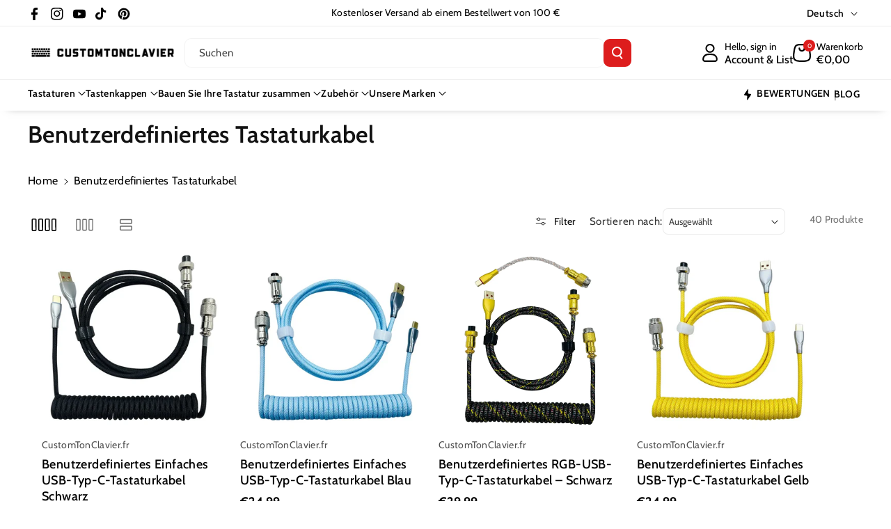

--- FILE ---
content_type: text/html; charset=utf-8
request_url: https://customtonclavier.fr/de/collections/cable-de-clavier-custom
body_size: 83322
content:
<!doctype html>
<html class="no-js" lang="de">
  <head>
    <meta charset="utf-8">
    <meta http-equiv="X-UA-Compatible" content="IE=edge">
    <meta name="viewport" content="width=device-width,initial-scale=1">
    <meta name="theme-color" content="">
    <link rel="canonical" href="https://customtonclavier.fr/de/collections/cable-de-clavier-custom">
    <link rel="preconnect" href="https://cdn.shopify.com" crossorigin><link rel="icon" type="image/png" href="//customtonclavier.fr/cdn/shop/files/fav-customtonclavier.png?crop=center&height=32&v=1742493844&width=32"><link rel="preconnect" href="https://fonts.shopifycdn.com" crossorigin><title>
      Benutzerdefiniertes geflochtenes USB-Typ-C-Tastaturkabel - CustomTonClavier.fr
</title>

    
      <meta name="description" content="Verwandeln Sie Ihr Setup mit unseren maßgefertigten, handgefertigten französischen Tastaturkabeln 🌟 Entdecken Sie unsere exklusive Kollektion spiralförmiger mechanischer Tastaturkabel, die mit Leidenschaft in Frankreich gefertigt werden. Unsere hochwertigen Paracord-Kabel vereinen außergewöhnliche Langlebigkeit mit ans">
    

    

<meta property="og:site_name" content="CustomTonClavier.fr">
<meta property="og:url" content="https://customtonclavier.fr/de/collections/cable-de-clavier-custom">
<meta property="og:title" content="Benutzerdefiniertes geflochtenes USB-Typ-C-Tastaturkabel - CustomTonClavier.fr">
<meta property="og:type" content="website">
<meta property="og:description" content="Verwandeln Sie Ihr Setup mit unseren maßgefertigten, handgefertigten französischen Tastaturkabeln 🌟 Entdecken Sie unsere exklusive Kollektion spiralförmiger mechanischer Tastaturkabel, die mit Leidenschaft in Frankreich gefertigt werden. Unsere hochwertigen Paracord-Kabel vereinen außergewöhnliche Langlebigkeit mit ans"><meta property="og:image" content="http://customtonclavier.fr/cdn/shop/files/customtonclavier-logo-full.png?v=1746513715">
  <meta property="og:image:secure_url" content="https://customtonclavier.fr/cdn/shop/files/customtonclavier-logo-full.png?v=1746513715">
  <meta property="og:image:width" content="1000">
  <meta property="og:image:height" content="1000"><meta name="twitter:card" content="summary_large_image">
<meta name="twitter:title" content="Benutzerdefiniertes geflochtenes USB-Typ-C-Tastaturkabel - CustomTonClavier.fr">
<meta name="twitter:description" content="Verwandeln Sie Ihr Setup mit unseren maßgefertigten, handgefertigten französischen Tastaturkabeln 🌟 Entdecken Sie unsere exklusive Kollektion spiralförmiger mechanischer Tastaturkabel, die mit Leidenschaft in Frankreich gefertigt werden. Unsere hochwertigen Paracord-Kabel vereinen außergewöhnliche Langlebigkeit mit ans">


    <script src="//customtonclavier.fr/cdn/shop/t/12/assets/constants.js?v=95358004781563950421753954701" defer="defer"></script>
    <script src="//customtonclavier.fr/cdn/shop/t/12/assets/pubsub.js?v=2921868252632587581753954701" defer="defer"></script>
    <script src="//customtonclavier.fr/cdn/shop/t/12/assets/global.js?v=100933246632301372281753954701" defer="defer"></script><script src="//customtonclavier.fr/cdn/shop/t/12/assets/animations.js?v=88693664871331136111753954700" defer="defer"></script><script>window.performance && window.performance.mark && window.performance.mark('shopify.content_for_header.start');</script><meta name="google-site-verification" content="7pls4Ze2mf9XDYpM_14QpUsojcDwsRz1mWxPx8CDNHE">
<meta name="facebook-domain-verification" content="dd7oxsqid9hekrldpeb017c43mx9nr">
<meta id="shopify-digital-wallet" name="shopify-digital-wallet" content="/79825699155/digital_wallets/dialog">
<meta name="shopify-checkout-api-token" content="b8f5b35a5a59280ca2413526fb59f23f">
<meta id="in-context-paypal-metadata" data-shop-id="79825699155" data-venmo-supported="false" data-environment="production" data-locale="de_DE" data-paypal-v4="true" data-currency="EUR">
<link rel="alternate" type="application/atom+xml" title="Feed" href="/de/collections/cable-de-clavier-custom.atom" />
<link rel="next" href="/de/collections/cable-de-clavier-custom?page=2">
<link rel="alternate" hreflang="x-default" href="https://customtonclavier.fr/collections/cable-de-clavier-custom">
<link rel="alternate" hreflang="fr" href="https://customtonclavier.fr/collections/cable-de-clavier-custom">
<link rel="alternate" hreflang="de" href="https://customtonclavier.fr/de/collections/cable-de-clavier-custom">
<link rel="alternate" hreflang="en" href="https://customtonclavier.fr/en/collections/cable-de-clavier-custom">
<link rel="alternate" hreflang="fr-AT" href="https://customtonclavier.com/collections/cable-de-clavier-custom">
<link rel="alternate" hreflang="de-AT" href="https://customtonclavier.com/de/collections/cable-de-clavier-custom">
<link rel="alternate" hreflang="en-AT" href="https://customtonclavier.com/en/collections/cable-de-clavier-custom">
<link rel="alternate" hreflang="fr-BE" href="https://customtonclavier.com/collections/cable-de-clavier-custom">
<link rel="alternate" hreflang="de-BE" href="https://customtonclavier.com/de/collections/cable-de-clavier-custom">
<link rel="alternate" hreflang="en-BE" href="https://customtonclavier.com/en/collections/cable-de-clavier-custom">
<link rel="alternate" hreflang="fr-BG" href="https://customtonclavier.com/collections/cable-de-clavier-custom">
<link rel="alternate" hreflang="de-BG" href="https://customtonclavier.com/de/collections/cable-de-clavier-custom">
<link rel="alternate" hreflang="en-BG" href="https://customtonclavier.com/en/collections/cable-de-clavier-custom">
<link rel="alternate" hreflang="fr-HR" href="https://customtonclavier.com/collections/cable-de-clavier-custom">
<link rel="alternate" hreflang="de-HR" href="https://customtonclavier.com/de/collections/cable-de-clavier-custom">
<link rel="alternate" hreflang="en-HR" href="https://customtonclavier.com/en/collections/cable-de-clavier-custom">
<link rel="alternate" hreflang="fr-CY" href="https://customtonclavier.com/collections/cable-de-clavier-custom">
<link rel="alternate" hreflang="de-CY" href="https://customtonclavier.com/de/collections/cable-de-clavier-custom">
<link rel="alternate" hreflang="en-CY" href="https://customtonclavier.com/en/collections/cable-de-clavier-custom">
<link rel="alternate" hreflang="fr-CZ" href="https://customtonclavier.com/collections/cable-de-clavier-custom">
<link rel="alternate" hreflang="de-CZ" href="https://customtonclavier.com/de/collections/cable-de-clavier-custom">
<link rel="alternate" hreflang="en-CZ" href="https://customtonclavier.com/en/collections/cable-de-clavier-custom">
<link rel="alternate" hreflang="fr-DE" href="https://customtonclavier.com/collections/cable-de-clavier-custom">
<link rel="alternate" hreflang="de-DE" href="https://customtonclavier.com/de/collections/cable-de-clavier-custom">
<link rel="alternate" hreflang="en-DE" href="https://customtonclavier.com/en/collections/cable-de-clavier-custom">
<link rel="alternate" hreflang="fr-DK" href="https://customtonclavier.com/collections/cable-de-clavier-custom">
<link rel="alternate" hreflang="de-DK" href="https://customtonclavier.com/de/collections/cable-de-clavier-custom">
<link rel="alternate" hreflang="en-DK" href="https://customtonclavier.com/en/collections/cable-de-clavier-custom">
<link rel="alternate" hreflang="fr-EE" href="https://customtonclavier.com/collections/cable-de-clavier-custom">
<link rel="alternate" hreflang="de-EE" href="https://customtonclavier.com/de/collections/cable-de-clavier-custom">
<link rel="alternate" hreflang="en-EE" href="https://customtonclavier.com/en/collections/cable-de-clavier-custom">
<link rel="alternate" hreflang="fr-FI" href="https://customtonclavier.com/collections/cable-de-clavier-custom">
<link rel="alternate" hreflang="de-FI" href="https://customtonclavier.com/de/collections/cable-de-clavier-custom">
<link rel="alternate" hreflang="en-FI" href="https://customtonclavier.com/en/collections/cable-de-clavier-custom">
<link rel="alternate" hreflang="fr-GR" href="https://customtonclavier.com/collections/cable-de-clavier-custom">
<link rel="alternate" hreflang="de-GR" href="https://customtonclavier.com/de/collections/cable-de-clavier-custom">
<link rel="alternate" hreflang="en-GR" href="https://customtonclavier.com/en/collections/cable-de-clavier-custom">
<link rel="alternate" hreflang="fr-HU" href="https://customtonclavier.com/collections/cable-de-clavier-custom">
<link rel="alternate" hreflang="de-HU" href="https://customtonclavier.com/de/collections/cable-de-clavier-custom">
<link rel="alternate" hreflang="en-HU" href="https://customtonclavier.com/en/collections/cable-de-clavier-custom">
<link rel="alternate" hreflang="fr-IE" href="https://customtonclavier.com/collections/cable-de-clavier-custom">
<link rel="alternate" hreflang="de-IE" href="https://customtonclavier.com/de/collections/cable-de-clavier-custom">
<link rel="alternate" hreflang="en-IE" href="https://customtonclavier.com/en/collections/cable-de-clavier-custom">
<link rel="alternate" hreflang="fr-IT" href="https://customtonclavier.com/collections/cable-de-clavier-custom">
<link rel="alternate" hreflang="de-IT" href="https://customtonclavier.com/de/collections/cable-de-clavier-custom">
<link rel="alternate" hreflang="en-IT" href="https://customtonclavier.com/en/collections/cable-de-clavier-custom">
<link rel="alternate" hreflang="fr-LV" href="https://customtonclavier.com/collections/cable-de-clavier-custom">
<link rel="alternate" hreflang="de-LV" href="https://customtonclavier.com/de/collections/cable-de-clavier-custom">
<link rel="alternate" hreflang="en-LV" href="https://customtonclavier.com/en/collections/cable-de-clavier-custom">
<link rel="alternate" hreflang="fr-LT" href="https://customtonclavier.com/collections/cable-de-clavier-custom">
<link rel="alternate" hreflang="de-LT" href="https://customtonclavier.com/de/collections/cable-de-clavier-custom">
<link rel="alternate" hreflang="en-LT" href="https://customtonclavier.com/en/collections/cable-de-clavier-custom">
<link rel="alternate" hreflang="fr-LU" href="https://customtonclavier.com/collections/cable-de-clavier-custom">
<link rel="alternate" hreflang="de-LU" href="https://customtonclavier.com/de/collections/cable-de-clavier-custom">
<link rel="alternate" hreflang="en-LU" href="https://customtonclavier.com/en/collections/cable-de-clavier-custom">
<link rel="alternate" hreflang="fr-MT" href="https://customtonclavier.com/collections/cable-de-clavier-custom">
<link rel="alternate" hreflang="de-MT" href="https://customtonclavier.com/de/collections/cable-de-clavier-custom">
<link rel="alternate" hreflang="en-MT" href="https://customtonclavier.com/en/collections/cable-de-clavier-custom">
<link rel="alternate" hreflang="fr-NL" href="https://customtonclavier.com/collections/cable-de-clavier-custom">
<link rel="alternate" hreflang="de-NL" href="https://customtonclavier.com/de/collections/cable-de-clavier-custom">
<link rel="alternate" hreflang="en-NL" href="https://customtonclavier.com/en/collections/cable-de-clavier-custom">
<link rel="alternate" hreflang="fr-PL" href="https://customtonclavier.com/collections/cable-de-clavier-custom">
<link rel="alternate" hreflang="de-PL" href="https://customtonclavier.com/de/collections/cable-de-clavier-custom">
<link rel="alternate" hreflang="en-PL" href="https://customtonclavier.com/en/collections/cable-de-clavier-custom">
<link rel="alternate" hreflang="fr-PT" href="https://customtonclavier.com/collections/cable-de-clavier-custom">
<link rel="alternate" hreflang="de-PT" href="https://customtonclavier.com/de/collections/cable-de-clavier-custom">
<link rel="alternate" hreflang="en-PT" href="https://customtonclavier.com/en/collections/cable-de-clavier-custom">
<link rel="alternate" hreflang="fr-RO" href="https://customtonclavier.com/collections/cable-de-clavier-custom">
<link rel="alternate" hreflang="de-RO" href="https://customtonclavier.com/de/collections/cable-de-clavier-custom">
<link rel="alternate" hreflang="en-RO" href="https://customtonclavier.com/en/collections/cable-de-clavier-custom">
<link rel="alternate" hreflang="fr-SK" href="https://customtonclavier.com/collections/cable-de-clavier-custom">
<link rel="alternate" hreflang="de-SK" href="https://customtonclavier.com/de/collections/cable-de-clavier-custom">
<link rel="alternate" hreflang="en-SK" href="https://customtonclavier.com/en/collections/cable-de-clavier-custom">
<link rel="alternate" hreflang="fr-SI" href="https://customtonclavier.com/collections/cable-de-clavier-custom">
<link rel="alternate" hreflang="de-SI" href="https://customtonclavier.com/de/collections/cable-de-clavier-custom">
<link rel="alternate" hreflang="en-SI" href="https://customtonclavier.com/en/collections/cable-de-clavier-custom">
<link rel="alternate" hreflang="fr-ES" href="https://customtonclavier.com/collections/cable-de-clavier-custom">
<link rel="alternate" hreflang="de-ES" href="https://customtonclavier.com/de/collections/cable-de-clavier-custom">
<link rel="alternate" hreflang="en-ES" href="https://customtonclavier.com/en/collections/cable-de-clavier-custom">
<link rel="alternate" hreflang="fr-SE" href="https://customtonclavier.com/collections/cable-de-clavier-custom">
<link rel="alternate" hreflang="de-SE" href="https://customtonclavier.com/de/collections/cable-de-clavier-custom">
<link rel="alternate" hreflang="en-SE" href="https://customtonclavier.com/en/collections/cable-de-clavier-custom">
<link rel="alternate" type="application/json+oembed" href="https://customtonclavier.fr/de/collections/cable-de-clavier-custom.oembed">
<script async="async" src="/checkouts/internal/preloads.js?locale=de-FR"></script>
<script id="apple-pay-shop-capabilities" type="application/json">{"shopId":79825699155,"countryCode":"FR","currencyCode":"EUR","merchantCapabilities":["supports3DS"],"merchantId":"gid:\/\/shopify\/Shop\/79825699155","merchantName":"CustomTonClavier.fr","requiredBillingContactFields":["postalAddress","email","phone"],"requiredShippingContactFields":["postalAddress","email","phone"],"shippingType":"shipping","supportedNetworks":["visa","masterCard","amex","maestro"],"total":{"type":"pending","label":"CustomTonClavier.fr","amount":"1.00"},"shopifyPaymentsEnabled":true,"supportsSubscriptions":true}</script>
<script id="shopify-features" type="application/json">{"accessToken":"b8f5b35a5a59280ca2413526fb59f23f","betas":["rich-media-storefront-analytics"],"domain":"customtonclavier.fr","predictiveSearch":true,"shopId":79825699155,"locale":"de"}</script>
<script>var Shopify = Shopify || {};
Shopify.shop = "f4c4ba-3.myshopify.com";
Shopify.locale = "de";
Shopify.currency = {"active":"EUR","rate":"1.0"};
Shopify.country = "FR";
Shopify.theme = {"name":"CUSTOM 2.0 Veena by NATHAN LEBOUCHER","id":185013731667,"schema_name":"Veena","schema_version":"2.0.0","theme_store_id":2566,"role":"main"};
Shopify.theme.handle = "null";
Shopify.theme.style = {"id":null,"handle":null};
Shopify.cdnHost = "customtonclavier.fr/cdn";
Shopify.routes = Shopify.routes || {};
Shopify.routes.root = "/de/";</script>
<script type="module">!function(o){(o.Shopify=o.Shopify||{}).modules=!0}(window);</script>
<script>!function(o){function n(){var o=[];function n(){o.push(Array.prototype.slice.apply(arguments))}return n.q=o,n}var t=o.Shopify=o.Shopify||{};t.loadFeatures=n(),t.autoloadFeatures=n()}(window);</script>
<script id="shop-js-analytics" type="application/json">{"pageType":"collection"}</script>
<script defer="defer" async type="module" src="//customtonclavier.fr/cdn/shopifycloud/shop-js/modules/v2/client.init-shop-cart-sync_D96QZrIF.de.esm.js"></script>
<script defer="defer" async type="module" src="//customtonclavier.fr/cdn/shopifycloud/shop-js/modules/v2/chunk.common_SV6uigsF.esm.js"></script>
<script type="module">
  await import("//customtonclavier.fr/cdn/shopifycloud/shop-js/modules/v2/client.init-shop-cart-sync_D96QZrIF.de.esm.js");
await import("//customtonclavier.fr/cdn/shopifycloud/shop-js/modules/v2/chunk.common_SV6uigsF.esm.js");

  window.Shopify.SignInWithShop?.initShopCartSync?.({"fedCMEnabled":true,"windoidEnabled":true});

</script>
<script>(function() {
  var isLoaded = false;
  function asyncLoad() {
    if (isLoaded) return;
    isLoaded = true;
    var urls = ["https:\/\/cdn.nfcube.com\/instafeed-2b989dcb8046c4a563b71ed035fb5dde.js?shop=f4c4ba-3.myshopify.com","https:\/\/static.returngo.ai\/master.returngo.ai\/returngo.min.js?shop=f4c4ba-3.myshopify.com"];
    for (var i = 0; i < urls.length; i++) {
      var s = document.createElement('script');
      s.type = 'text/javascript';
      s.async = true;
      s.src = urls[i];
      var x = document.getElementsByTagName('script')[0];
      x.parentNode.insertBefore(s, x);
    }
  };
  if(window.attachEvent) {
    window.attachEvent('onload', asyncLoad);
  } else {
    window.addEventListener('load', asyncLoad, false);
  }
})();</script>
<script id="__st">var __st={"a":79825699155,"offset":3600,"reqid":"642a7590-03f2-497a-ac1b-60e761ffd159-1768523940","pageurl":"customtonclavier.fr\/de\/collections\/cable-de-clavier-custom","u":"82cf2c064604","p":"collection","rtyp":"collection","rid":615306035539};</script>
<script>window.ShopifyPaypalV4VisibilityTracking = true;</script>
<script id="captcha-bootstrap">!function(){'use strict';const t='contact',e='account',n='new_comment',o=[[t,t],['blogs',n],['comments',n],[t,'customer']],c=[[e,'customer_login'],[e,'guest_login'],[e,'recover_customer_password'],[e,'create_customer']],r=t=>t.map((([t,e])=>`form[action*='/${t}']:not([data-nocaptcha='true']) input[name='form_type'][value='${e}']`)).join(','),a=t=>()=>t?[...document.querySelectorAll(t)].map((t=>t.form)):[];function s(){const t=[...o],e=r(t);return a(e)}const i='password',u='form_key',d=['recaptcha-v3-token','g-recaptcha-response','h-captcha-response',i],f=()=>{try{return window.sessionStorage}catch{return}},m='__shopify_v',_=t=>t.elements[u];function p(t,e,n=!1){try{const o=window.sessionStorage,c=JSON.parse(o.getItem(e)),{data:r}=function(t){const{data:e,action:n}=t;return t[m]||n?{data:e,action:n}:{data:t,action:n}}(c);for(const[e,n]of Object.entries(r))t.elements[e]&&(t.elements[e].value=n);n&&o.removeItem(e)}catch(o){console.error('form repopulation failed',{error:o})}}const l='form_type',E='cptcha';function T(t){t.dataset[E]=!0}const w=window,h=w.document,L='Shopify',v='ce_forms',y='captcha';let A=!1;((t,e)=>{const n=(g='f06e6c50-85a8-45c8-87d0-21a2b65856fe',I='https://cdn.shopify.com/shopifycloud/storefront-forms-hcaptcha/ce_storefront_forms_captcha_hcaptcha.v1.5.2.iife.js',D={infoText:'Durch hCaptcha geschützt',privacyText:'Datenschutz',termsText:'Allgemeine Geschäftsbedingungen'},(t,e,n)=>{const o=w[L][v],c=o.bindForm;if(c)return c(t,g,e,D).then(n);var r;o.q.push([[t,g,e,D],n]),r=I,A||(h.body.append(Object.assign(h.createElement('script'),{id:'captcha-provider',async:!0,src:r})),A=!0)});var g,I,D;w[L]=w[L]||{},w[L][v]=w[L][v]||{},w[L][v].q=[],w[L][y]=w[L][y]||{},w[L][y].protect=function(t,e){n(t,void 0,e),T(t)},Object.freeze(w[L][y]),function(t,e,n,w,h,L){const[v,y,A,g]=function(t,e,n){const i=e?o:[],u=t?c:[],d=[...i,...u],f=r(d),m=r(i),_=r(d.filter((([t,e])=>n.includes(e))));return[a(f),a(m),a(_),s()]}(w,h,L),I=t=>{const e=t.target;return e instanceof HTMLFormElement?e:e&&e.form},D=t=>v().includes(t);t.addEventListener('submit',(t=>{const e=I(t);if(!e)return;const n=D(e)&&!e.dataset.hcaptchaBound&&!e.dataset.recaptchaBound,o=_(e),c=g().includes(e)&&(!o||!o.value);(n||c)&&t.preventDefault(),c&&!n&&(function(t){try{if(!f())return;!function(t){const e=f();if(!e)return;const n=_(t);if(!n)return;const o=n.value;o&&e.removeItem(o)}(t);const e=Array.from(Array(32),(()=>Math.random().toString(36)[2])).join('');!function(t,e){_(t)||t.append(Object.assign(document.createElement('input'),{type:'hidden',name:u})),t.elements[u].value=e}(t,e),function(t,e){const n=f();if(!n)return;const o=[...t.querySelectorAll(`input[type='${i}']`)].map((({name:t})=>t)),c=[...d,...o],r={};for(const[a,s]of new FormData(t).entries())c.includes(a)||(r[a]=s);n.setItem(e,JSON.stringify({[m]:1,action:t.action,data:r}))}(t,e)}catch(e){console.error('failed to persist form',e)}}(e),e.submit())}));const S=(t,e)=>{t&&!t.dataset[E]&&(n(t,e.some((e=>e===t))),T(t))};for(const o of['focusin','change'])t.addEventListener(o,(t=>{const e=I(t);D(e)&&S(e,y())}));const B=e.get('form_key'),M=e.get(l),P=B&&M;t.addEventListener('DOMContentLoaded',(()=>{const t=y();if(P)for(const e of t)e.elements[l].value===M&&p(e,B);[...new Set([...A(),...v().filter((t=>'true'===t.dataset.shopifyCaptcha))])].forEach((e=>S(e,t)))}))}(h,new URLSearchParams(w.location.search),n,t,e,['guest_login'])})(!0,!0)}();</script>
<script integrity="sha256-4kQ18oKyAcykRKYeNunJcIwy7WH5gtpwJnB7kiuLZ1E=" data-source-attribution="shopify.loadfeatures" defer="defer" src="//customtonclavier.fr/cdn/shopifycloud/storefront/assets/storefront/load_feature-a0a9edcb.js" crossorigin="anonymous"></script>
<script data-source-attribution="shopify.dynamic_checkout.dynamic.init">var Shopify=Shopify||{};Shopify.PaymentButton=Shopify.PaymentButton||{isStorefrontPortableWallets:!0,init:function(){window.Shopify.PaymentButton.init=function(){};var t=document.createElement("script");t.src="https://customtonclavier.fr/cdn/shopifycloud/portable-wallets/latest/portable-wallets.de.js",t.type="module",document.head.appendChild(t)}};
</script>
<script data-source-attribution="shopify.dynamic_checkout.buyer_consent">
  function portableWalletsHideBuyerConsent(e){var t=document.getElementById("shopify-buyer-consent"),n=document.getElementById("shopify-subscription-policy-button");t&&n&&(t.classList.add("hidden"),t.setAttribute("aria-hidden","true"),n.removeEventListener("click",e))}function portableWalletsShowBuyerConsent(e){var t=document.getElementById("shopify-buyer-consent"),n=document.getElementById("shopify-subscription-policy-button");t&&n&&(t.classList.remove("hidden"),t.removeAttribute("aria-hidden"),n.addEventListener("click",e))}window.Shopify?.PaymentButton&&(window.Shopify.PaymentButton.hideBuyerConsent=portableWalletsHideBuyerConsent,window.Shopify.PaymentButton.showBuyerConsent=portableWalletsShowBuyerConsent);
</script>
<script data-source-attribution="shopify.dynamic_checkout.cart.bootstrap">document.addEventListener("DOMContentLoaded",(function(){function t(){return document.querySelector("shopify-accelerated-checkout-cart, shopify-accelerated-checkout")}if(t())Shopify.PaymentButton.init();else{new MutationObserver((function(e,n){t()&&(Shopify.PaymentButton.init(),n.disconnect())})).observe(document.body,{childList:!0,subtree:!0})}}));
</script>
<script id='scb4127' type='text/javascript' async='' src='https://customtonclavier.fr/cdn/shopifycloud/privacy-banner/storefront-banner.js'></script><link id="shopify-accelerated-checkout-styles" rel="stylesheet" media="screen" href="https://customtonclavier.fr/cdn/shopifycloud/portable-wallets/latest/accelerated-checkout-backwards-compat.css" crossorigin="anonymous">
<style id="shopify-accelerated-checkout-cart">
        #shopify-buyer-consent {
  margin-top: 1em;
  display: inline-block;
  width: 100%;
}

#shopify-buyer-consent.hidden {
  display: none;
}

#shopify-subscription-policy-button {
  background: none;
  border: none;
  padding: 0;
  text-decoration: underline;
  font-size: inherit;
  cursor: pointer;
}

#shopify-subscription-policy-button::before {
  box-shadow: none;
}

      </style>
<script id="sections-script" data-sections="header" defer="defer" src="//customtonclavier.fr/cdn/shop/t/12/compiled_assets/scripts.js?1982"></script>
<script>window.performance && window.performance.mark && window.performance.mark('shopify.content_for_header.end');</script>


    <style data-shopify>
      @font-face {
  font-family: Cabin;
  font-weight: 400;
  font-style: normal;
  font-display: swap;
  src: url("//customtonclavier.fr/cdn/fonts/cabin/cabin_n4.cefc6494a78f87584a6f312fea532919154f66fe.woff2") format("woff2"),
       url("//customtonclavier.fr/cdn/fonts/cabin/cabin_n4.8c16611b00f59d27f4b27ce4328dfe514ce77517.woff") format("woff");
}


      @font-face {
  font-family: Cabin;
  font-weight: 500;
  font-style: normal;
  font-display: swap;
  src: url("//customtonclavier.fr/cdn/fonts/cabin/cabin_n5.0250ac238cfbbff14d3c16fcc89f227ca95d5c6f.woff2") format("woff2"),
       url("//customtonclavier.fr/cdn/fonts/cabin/cabin_n5.46470cf25a90d766aece73a31a42bfd8ef7a470b.woff") format("woff");
}

      @font-face {
  font-family: Cabin;
  font-weight: 600;
  font-style: normal;
  font-display: swap;
  src: url("//customtonclavier.fr/cdn/fonts/cabin/cabin_n6.c6b1e64927bbec1c65aab7077888fb033480c4f7.woff2") format("woff2"),
       url("//customtonclavier.fr/cdn/fonts/cabin/cabin_n6.6c2e65d54c893ad9f1390da3b810b8e6cf976a4f.woff") format("woff");
}

      @font-face {
  font-family: Cabin;
  font-weight: 700;
  font-style: normal;
  font-display: swap;
  src: url("//customtonclavier.fr/cdn/fonts/cabin/cabin_n7.255204a342bfdbc9ae2017bd4e6a90f8dbb2f561.woff2") format("woff2"),
       url("//customtonclavier.fr/cdn/fonts/cabin/cabin_n7.e2afa22a0d0f4b64da3569c990897429d40ff5c0.woff") format("woff");
}


      @font-face {
  font-family: Cabin;
  font-weight: 400;
  font-style: italic;
  font-display: swap;
  src: url("//customtonclavier.fr/cdn/fonts/cabin/cabin_i4.d89c1b32b09ecbc46c12781fcf7b2085f17c0be9.woff2") format("woff2"),
       url("//customtonclavier.fr/cdn/fonts/cabin/cabin_i4.0a521b11d0b69adfc41e22a263eec7c02aecfe99.woff") format("woff");
}

      @font-face {
  font-family: Cabin;
  font-weight: 700;
  font-style: italic;
  font-display: swap;
  src: url("//customtonclavier.fr/cdn/fonts/cabin/cabin_i7.ef2404c08a493e7ccbc92d8c39adf683f40e1fb5.woff2") format("woff2"),
       url("//customtonclavier.fr/cdn/fonts/cabin/cabin_i7.480421791818000fc8a5d4134822321b5d7964f8.woff") format("woff");
}

      @font-face {
  font-family: Cabin;
  font-weight: 600;
  font-style: normal;
  font-display: swap;
  src: url("//customtonclavier.fr/cdn/fonts/cabin/cabin_n6.c6b1e64927bbec1c65aab7077888fb033480c4f7.woff2") format("woff2"),
       url("//customtonclavier.fr/cdn/fonts/cabin/cabin_n6.6c2e65d54c893ad9f1390da3b810b8e6cf976a4f.woff") format("woff");
}



      
        :root,
        .color-background-1 {
        --color-background: 255,255,255;
        
          --gradient-background: #ffffff;
        

        

        --color-foreground: 0,0,0;
        --color-background-contrast: 191,191,191;
        --color-shadow: 18,18,18;
        --color-link-hover: 221,29,29;
        --color-button: 221,29,29;
        --color-button-text: 255,255,255;
        --color-secondary-button: 255,255,255;
        --color-secondary-button-text: 0,0,0;
        --color-badge-foreground: 0,0,0;
        --color-badge-background: 255,255,255;
        --color-badge-border: 0,0,0;
        --color-button-hover-text: 255,255,255;
        --color-bg-button-hover: 1,31,45;
        --alpha-link: 0.9;
        --alpha-button-background: 1;
        --alpha-button-border: 1;
        --alpha-badge-border: 0.1;
        color: rgb(var(--color-foreground));
        background-color: rgb(var(--color-background));
        }
      
        
        .color-background-2 {
        --color-background: 0,98,238;
        
          --gradient-background: linear-gradient(90deg, rgba(255, 87, 4, 0.79) 0%, #1626BA 85.14%), linear-gradient(90deg, rgba(0, 0, 0, 0.60) 15.93%, rgba(0, 0, 0, 0.80) 58.79%, rgba(0, 0, 0, 0.70) 97.71%);
        

        

        --color-foreground: 255,255,255;
        --color-background-contrast: 0,45,110;
        --color-shadow: 18,18,18;
        --color-link-hover: 0,98,238;
        --color-button: 0,98,238;
        --color-button-text: 255,255,255;
        --color-secondary-button: 0,98,238;
        --color-secondary-button-text: 18,18,18;
        --color-badge-foreground: 255,255,255;
        --color-badge-background: 0,98,238;
        --color-badge-border: 255,255,255;
        --color-button-hover-text: 18,18,18;
        --color-bg-button-hover: 245,245,245;
        --alpha-link: 0.9;
        --alpha-button-background: 1;
        --alpha-button-border: 1;
        --alpha-badge-border: 0.1;
        color: rgb(var(--color-foreground));
        background-color: rgb(var(--color-background));
        }
      
        
        .color-inverse {
        --color-background: 255,255,255;
        
          --gradient-background: #ffffff;
        

        

        --color-foreground: 0,0,0;
        --color-background-contrast: 191,191,191;
        --color-shadow: 1,31,45;
        --color-link-hover: 0,98,238;
        --color-button: 1,31,45;
        --color-button-text: 255,255,255;
        --color-secondary-button: 255,255,255;
        --color-secondary-button-text: 0,0,0;
        --color-badge-foreground: 0,0,0;
        --color-badge-background: 255,255,255;
        --color-badge-border: 0,0,0;
        --color-button-hover-text: 255,255,255;
        --color-bg-button-hover: 0,98,238;
        --alpha-link: 0.9;
        --alpha-button-background: 1;
        --alpha-button-border: 1;
        --alpha-badge-border: 0.1;
        color: rgb(var(--color-foreground));
        background-color: rgb(var(--color-background));
        }
      
        
        .color-accent-2 {
        --color-background: 1,31,45;
        
          --gradient-background: #011f2d;
        

        

        --color-foreground: 255,255,255;
        --color-background-contrast: 51,187,250;
        --color-shadow: 18,18,18;
        --color-link-hover: 221,29,29;
        --color-button: 221,29,29;
        --color-button-text: 255,255,255;
        --color-secondary-button: 1,31,45;
        --color-secondary-button-text: 255,255,255;
        --color-badge-foreground: 255,255,255;
        --color-badge-background: 1,31,45;
        --color-badge-border: 255,255,255;
        --color-button-hover-text: 18,18,18;
        --color-bg-button-hover: 245,245,245;
        --alpha-link: 0.9;
        --alpha-button-background: 1;
        --alpha-button-border: 1;
        --alpha-badge-border: 0.1;
        color: rgb(var(--color-foreground));
        background-color: rgb(var(--color-background));
        }
      
        
        .color-scheme-abe3bc68-5409-41dd-abcf-8f9ac474947a {
        --color-background: 245,245,245;
        
          --gradient-background: #f5f5f5;
        

        

        --color-foreground: 0,0,0;
        --color-background-contrast: 181,181,181;
        --color-shadow: 18,18,18;
        --color-link-hover: 221,29,29;
        --color-button: 221,29,29;
        --color-button-text: 255,255,255;
        --color-secondary-button: 245,245,245;
        --color-secondary-button-text: 0,0,0;
        --color-badge-foreground: 0,0,0;
        --color-badge-background: 245,245,245;
        --color-badge-border: 0,0,0;
        --color-button-hover-text: 255,255,255;
        --color-bg-button-hover: 0,0,0;
        --alpha-link: 0.9;
        --alpha-button-background: 1;
        --alpha-button-border: 1;
        --alpha-badge-border: 0.1;
        color: rgb(var(--color-foreground));
        background-color: rgb(var(--color-background));
        }
      
        
        .color-scheme-7d27ac0d-137c-45b8-8ddc-751ea114877f {
        --color-background: 0,0,0;
        
          --gradient-background: #000000;
        

        

        --color-foreground: 255,255,255;
        --color-background-contrast: 128,128,128;
        --color-shadow: 18,18,18;
        --color-link-hover: 221,29,29;
        --color-button: 221,29,29;
        --color-button-text: 255,255,255;
        --color-secondary-button: 0,0,0;
        --color-secondary-button-text: 0,0,0;
        --color-badge-foreground: 255,255,255;
        --color-badge-background: 0,0,0;
        --color-badge-border: 255,255,255;
        --color-button-hover-text: 255,255,255;
        --color-bg-button-hover: 1,31,45;
        --alpha-link: 0.9;
        --alpha-button-background: 1;
        --alpha-button-border: 1;
        --alpha-badge-border: 0.1;
        color: rgb(var(--color-foreground));
        background-color: rgb(var(--color-background));
        }
      

      body, .color-background-1, .color-background-2, .color-inverse, .color-accent-2, .color-scheme-abe3bc68-5409-41dd-abcf-8f9ac474947a, .color-scheme-7d27ac0d-137c-45b8-8ddc-751ea114877f {
      background-color: rgb(var(--color-background));
      background: var(--gradient-background);
      }

      :root {
      --color-wbprogscolor: #00d964;
      --border--color: #818181; 
      --border-width: 1px;
      --border-style: solid;
      --white-color: #ffffff;
      --black-color: #000000;
      --font-body-family: Cabin, sans-serif;
      --font-body-style: normal;
      --font-body-weight: 400;
      --font-body-weight-medium: 500;
      --font-body-weight-semibold: 600;
      --font-body-weight-bold: 700;


      --font-heading-family: Cabin, sans-serif;
      --font-heading-style: normal;
      --font-heading-weight: 600; 
      --font-body-scale: 1.0;
      --font-heading-scale: 1.0;

        --media-padding: px;
        --media-border-opacity: 0.0;
        --media-border-width: 0px;
        --media-radius: 8px;
        --media-shadow-opacity: 0.0;
        --media-shadow-horizontal-offset: 0px;
        --media-shadow-vertical-offset: 0px;
        --media-shadow-blur-radius: 0px;
        --media-shadow-visible: 0;

        --page-width: 135rem;
        --page-width-margin: 0rem;

        --product-card-image-padding: 0.0rem;
        --product-card-corner-radius: 0.6rem;
        --product-card-text-alignment: left;
        --product-card-border-width: 0.0rem;
        --product-card-border-opacity: 0.0;
        --product-card-shadow-opacity: 0.0;
        --product-card-shadow-visible: 0;
        --product-card-shadow-horizontal-offset: 0.0rem;
        --product-card-shadow-vertical-offset: 0.0rem;
        --product-card-shadow-blur-radius: 0.0rem;
        --card_title-transform: capitalize;

        --collection-card-image-padding: 0.0rem;
        --collection-card-corner-radius: 0.8rem;
        --collection-card-text-alignment: left;
        --collection-card-border-width: 0.0rem;
        --collection-card-border-opacity: 0.0;
        --collection-card-shadow-opacity: 0.0;
        --collection-card-shadow-visible: 0;
        --collection-card-shadow-horizontal-offset: 0.0rem;
        --collection-card-shadow-vertical-offset: 0.0rem;
        --collection-card-shadow-blur-radius: 0.0rem;

        --blog-card-image-padding: 0.0rem;
        --blog-card-corner-radius: 1.0rem;
        --blog-card-text-alignment: left;
        --blog-card-border-width: 0.0rem;
        --blog-card-border-opacity: 0.0;
        --blog-card-shadow-opacity: 0.0;
        --blog-card-shadow-visible: 0;
        --blog-card-shadow-horizontal-offset: 0.0rem;
        --blog-card-shadow-vertical-offset: 0.0rem;
        --blog-card-shadow-blur-radius: 0.0rem;

        --badge-corner-radius: 0.8rem;

        --popup-border-width: 1px;
        --popup-border-opacity: 0.25;
        --popup-corner-radius: 8px;
        --popup-shadow-opacity: 0.0;
        --popup-shadow-horizontal-offset: 0px;
        --popup-shadow-vertical-offset: 0px;
        --popup-shadow-blur-radius: 0px;

        --drawer-border-width: 0px;
        --drawer-border-opacity: 0.1;
        --drawer-corner-radius: 12px;
        --drawer-shadow-opacity: 0.0;
        --drawer-shadow-horizontal-offset: 0px;
        --drawer-shadow-vertical-offset: 0px;
        --drawer-shadow-blur-radius: 0px;

        --grid-desktop-vertical-spacing: 20px;
        --grid-desktop-horizontal-spacing: 20px;
        --grid-mobile-vertical-spacing: 10px;
        --grid-mobile-horizontal-spacing: 10px;

        --text-boxes-border-opacity: 0.0;
        --text-boxes-border-width: 0px;
        --text-boxes-radius: 8px;
        --text-boxes-shadow-opacity: 0.0;
        --text-boxes-shadow-visible: 0;
        --text-boxes-shadow-horizontal-offset: 0px;
        --text-boxes-shadow-vertical-offset: 0px;
        --text-boxes-shadow-blur-radius: 0px;

        --bg-radius: 8px;

        --buttons-radius: 8px;
        --buttons-radius-outset: 9px;
        --buttons-border-width: 1px;
        --buttons-border-opacity: 0.1;
        --buttons-shadow-opacity: 0.0;
        --buttons-shadow-visible: 0;
        --buttons-shadow-horizontal-offset: 0px;
        --buttons-shadow-vertical-offset: 0px;
        --buttons-shadow-blur-radius: 0px;
        --buttons-border-offset: 0.3px;
 
        --inputs-radius: 8px;
        --inputs-border-width: 1px;
        --inputs-border-opacity: 0.05;
        --inputs-shadow-opacity: 0.0;
        --inputs-shadow-horizontal-offset: 0px;
        --inputs-margin-offset: 0px;
        --inputs-shadow-vertical-offset: 0px;
        --inputs-shadow-blur-radius: 0px;
        --inputs-radius-outset: 9px;

        --variant-pills-radius: 4px;
        --variant-pills-border-width: 1px;
        --variant-pills-border-opacity: 0.1;
        --variant-pills-shadow-opacity: 0.0;
        --variant-pills-shadow-horizontal-offset: 0px;
        --variant-pills-shadow-vertical-offset: 0px;
        --variant-pills-shadow-blur-radius: 0px;

        --sale-bg-color: #dd1d1d;
        --sale-text-color: #ffffff;
        
        --percentage-sale-bg-color: #dd1d1d;
        --percentage-sale-text-color: #ffffff;

        --new-bg-color: #22750e;
        --new-text-color: #ffffff;

        --soldout-bg-color: #757575;
        --soldout-text-color: #ffffff;
      }
      *,
      *::before,
      *::after {
        box-sizing: inherit;
      }
      html {
        box-sizing: border-box;
        font-size: calc(var(--font-body-scale) * 62.5%);
        height: 100%;
      }
      body {
        font-size: calc(var(--font-body-scale) * 14px);
        font-family: var(--font-body-family);
        font-style: var(--font-body-style);
        font-weight: var(--font-body-weight);
        color: rgb(var(--color-foreground));
        grid-template-columns: 100%;
        min-height: 100%;
        margin: 0;
        line-height: calc(1 + 0.8 / var(--font-body-scale));
      }
      @media screen and (min-width: 768px) {
        body {
          font-size: calc(var(--font-body-scale) * 16px);
        }
      }
    </style> 
    <link href="//customtonclavier.fr/cdn/shop/t/12/assets/base.css?v=86934269325904139171753954700" rel="stylesheet" type="text/css" media="all" />
<link rel="preload" as="font" href="//customtonclavier.fr/cdn/fonts/cabin/cabin_n4.cefc6494a78f87584a6f312fea532919154f66fe.woff2" type="font/woff2" crossorigin><link rel="preload" as="font" href="//customtonclavier.fr/cdn/fonts/cabin/cabin_n6.c6b1e64927bbec1c65aab7077888fb033480c4f7.woff2" type="font/woff2" crossorigin><link rel="stylesheet" href="//customtonclavier.fr/cdn/shop/t/12/assets/component-predictive-search.css?v=19051807341742196021753954701" media="print" onload="this.media='all'"><script>document.documentElement.className = document.documentElement.className.replace('no-js', 'js');
    if (Shopify.designMode) {
      document.documentElement.classList.add('shopify-design-mode');
    } 
    </script>
  <!-- BEGIN app block: shopify://apps/monster-cart-upsell-free-gifts/blocks/app-embed/a1b8e58a-bf1d-4e0f-8768-a387c3f643c0 --><script>  
  window.mu_version = 1.8
  
    window.mu_currencies = [{"name": "Euro", "iso_code": "EUR", "symbol": "€"},];
    window.mu_origin = 'customtonclavier.fr';
    window.mu_myshopify_domain = 'f4c4ba-3.myshopify.com';
    window.mu_cart_currency= 'EUR';
    window.mu_cart_items = [];
    window.mu_money_format = '€{{amount_with_comma_separator}}';
    
    
    
    
    
    
    window.mu_stop_shopify_rate = true
    
    
    
    
    window.mu_bag_selector = [];
    
    
    window.mu_hide_when_opened = "";
    
</script>
  <link rel="stylesheet"  href="https://cdnjs.cloudflare.com/ajax/libs/slick-carousel/1.6.0/slick.min.css" />
  <link rel="stylesheet" href="https://cdnjs.cloudflare.com/ajax/libs/slick-carousel/1.6.0/slick-theme.min.css" /><script>
window.mu_custom_atc_logic = () => {
  // Get variant ID and quantity
  const id = document.querySelector(`input[name="id"]`).value;
  const quantity = document.querySelector(`input[name="quantity"]`)?.value ?? 1;
  
  // Extract and validate custom properties
  const propertiesNodes = document.querySelectorAll(`product-form input[name*="properties"]`);
  let required = false;
  
  const properties = Array.from(propertiesNodes).reduce((obj, node) => {
    if (!node.value.trim()) required = true;
    const name = node.name.match(/\[(.*)\]/)[1]; 
    obj[name] = node.value;
    return obj;
  }, {});

  // Block cart if required properties missing
  if (required) return false; 

  // Manually add item with custom logic
  window.monster_addToCart({ 
    id,
    quantity,
    properties
  });
  
  return false; // Always prevent default handling in this example
}
</script><script>console.log("%cMU: Version 2 detected", "color: white; background: #007acc; padding: 2px 6px; border-radius: 3px;");</script><script>console.log("%cMU: Version 2 is active", "color: white; background: #28a745; padding: 2px 6px; border-radius: 3px;");</script><script>
      window.mu_settings = {"rtl":false,"font":{"size":"15","color":"#162543","custom":false,"family":"Poppins:100,100italic,200,200italic,300,300italic,regular,italic,500,500italic,600,600italic,700,700italic,800,800italic,900,900italic"},"scary":{"days":"0","text":{"text":"🔥 Your cart is reserved for... {{timer}} minutes","color":"#000000","font_size":"0.7"},"hours":"0","style":"full","border":"#ffffff","minutes":"9","seconds":"49","isActive":false,"endAction":"hide","placement":"top","background":"#efefef","isDaysActive":false,"isHoursActive":false,"textAlignment":"left","isMinutesActive":true,"isSecondsActive":true},"theme":{"primary":"#c11a1a","secondary":"#e4e4e4","textColor":"#000000","background":"#FFFFFF","buttonColor":"#FFFFFF","buttonRadius":20},"badges":{"value":"\u003cp class=\"ql-align-center\"\u003e\u003cimg src=\"https:\/\/storage.crisp.chat\/users\/upload\/session\/-\/1\/d\/f\/1\/1df1b47c365d3f00\/trust-badges_21dm22.png\"\u003e\u003c\/p\u003e","isActive":true,"position":"bellow_checkout"},"curved":true,"header":{"title":{"text":"Panier ({{number_items}})","color":"#000000","font_size":"1.1","font_weight":"500"},"margin":6,"alignment":"center","background":"#eaeaea"},"modules":{"order":["checkout_button","random_text","order_note"],"order_note":{"text":"\u003cp\u003e\u003cstrong\u003eAjoutez une note\u003c\/strong\u003e\u003c\/p\u003e","active":false,"position":"bellow_checkout"},"random_text":{"text":"\u003cp class=\"ql-align-center\"\u003e100% NO-RISK MONEY BACK GUARANTEE\u003c\/p\u003e","active":false,"position":"bellow_checkout"},"checkout_button":{"coupon":{"background":"#c11a1a","active_color":"#e4e4e4","hoverBackground":"#e4e4e4","active_background":"#000000"},"savings":{"text":"promotion","color":"#c11a1a","font_size":"1.0","font_weight":"400"},"subtotal":{"text":"Total","color":"#000000","font_size":"1.3","font_weight":"500"},"background":"#c11a1a","button_text":{"text":"Commander","color":"#FFFFFF","font_size":"1.3","font_weight":"700"},"show_subtotal":false,"hoverBackground":"#e4e4e4","use_coupon_code":{"text":"J'ai un code promo","color":"#c11a1a","font_size":"0.9"},"checkout_as_link":false,"edit_coupon_code":{"text":"modifier","font_size":"0.9"},"apply_coupon_code":{"text":"appliquer","color":"#FFFFFF","font_size":"1"},"close_coupon_code":{"text":"fermer","font_size":"0.9"},"coupon_alert_text":{"text":"Le code remplace les autres offres","color":"#dc2626","font_size":"1"},"enter_coupon_code":{"text":"Code promo","color":"#c11a1a","font_size":"0.9"},"button_text_loading":{"text":"générer une offre...","color":"#FFFFFF","font_size":"1.3","font_weight":"700"},"fix_checkout_container":true,"continue_shopping_button":{"text":"Continuer les achats","color":"#000000","font_size":"1","font_weight":"700"},"active_continue_shopping_button":true,"active_continue_shopping_underlined":true}},"product":{"qte":{"color":"#000000","font_size":"0.9"},"grow":false,"price":{"text":"{{compared_price}}{{product_price}}","color":"#162543","font_size":"1.1","font_weight":"700"},"title":{"text":"{{product_title}}","color":"#162543","font_size":"1.1","font_weight":"700"},"show_bin":true,"sold_out":"épuisé","variants":{"color":"#777777","font_size":"0.9","font_weight":"500"},"bin_color":"#000000","image_size":"100","editable_quantity":false,"allow_variants_editing":true},"afterPay":{"text":{"text":"Ou {{installments}} versements de {{split_payment}} avec","color":"#162543","font_size":"0.8","font_weight":"700"},"image":"https:\/\/s3-us-west-2.amazonaws.com\/apps.static.resources\/afterpay_white.png","splits":"4","isActive":false,"isExternal":false},"open_cart":true,"empty_cart":"\u003cp class=\"ql-align-center\"\u003e\u003cspan style=\"color: rgb(0, 0, 0);\"\u003eTon panier est vide 😒\u003c\/span\u003e\u003c\/p\u003e","show_coupon":true,"sticky_cart":{"btn_text":"Add To Cart","isActive":false,"btn_color":"#000000","btn_style":"square","cart_name":{"text":"Add To Cart"},"txt_color":"#FFFFFF","atc_action":"checkout","mobile_active":true,"desktop_active":true,"mobile_location":"bottom","mobile_quantity":{"text":"Quantity"},"background_color":"#FFFFFF","desktop_location":"bottom","desktop_quantity":{"text":"Quantity"},"mobile_atc_height":{"text":"50"},"mobile_show_price":true,"mobile_show_title":true,"mobile_visibility":"dynamic","desktop_visibility":"dynamic","btn_text_unavailable":"UNAVAILABLE","mobile_show_quantity":true,"mobile_show_variants":true,"desktop_show_quantity":true,"desktop_show_variants":true,"btn_text_variant_active":"CONFIRM","desktop_product_preview":true,"desktop_show_product_name":true,"btn_atc_txt_variant_active":"Choose size","mobile_show_compared_price":true,"desktop_show_compared_price":true,"show_btn_atc_txt_variant_active":false},"announcement":{"text":{"text":"⏰ Order before your items are out of stock!","color":"#000000","font_size":"0.7"},"style":"rounded","border":"#ffffff","isActive":false,"position":"bellow_products","background":"#efefef","textAlignment":"center"},"cod_settings":{"form":[{"type":"name","label":"First name","isRequired":true,"placeholder":"Please enter your full name"},{"type":"email","label":"Email","isRequired":false,"placeholder":"Please enter your email"},{"type":"phone","label":"Phone number","isRequired":true,"placeholder":"Please enter your phone number"},{"type":"string","label":"Address","isRequired":true,"placeholder":"Please enter your address"},{"type":"textarea","label":"Note to seller","isRequired":false,"placeholder":"Please enter your a custom note"}],"is_active":false,"checkout_mode":"cod_and_checkout","error_message":"This field is required","confirm_button":{"text":"Confirm Order","color":"#FFFFFF","font_size":"1.7","background":"#000000","hoverBackground":"#e4e4e4"},"loading_button":{"text":"Loading ...","color":"#FFFFFF","font_size":"1.7","background":"#000000","hoverBackground":"#e4e4e4"},"checkout_button":{"text":"PAY ON DELIVERY","color":"#FFFFFF","font_size":"1.7","background":"#000000","hoverBackground":"#e4e4e4"},"is_form_in_cart":false},"subscription":{"text":{"text":"Upgrade to {{plans_group_name}}","color":"#FFFFFF","font_size":0.9,"font_weight":700},"style":"button","border":"#c11a1a","isActive":false,"background":"#c11a1a","loadingBorder":"#999999","upgradingText":{"text":"Upgrading...","color":"#FFFFFF","font_size":0.9,"font_weight":700},"subscribedText":{"text":"{{selling_plan_name}}","color":"#000000","font_size":0.9,"font_weight":500},"downgradingText":{"text":"Downgrading...","color":"#FFFFFF","font_size":0.9,"font_weight":700},"highlightedText":{"text":"save","color":"#FFFFFF","font_size":0.9,"font_weight":700},"subscribedBorder":"#c11a1a","loadingBackground":"#999999","unhighlightedText":{"text":"Subscribe \u0026","color":"#000000","font_size":0.9,"font_weight":700},"subscribedBackground":"#c11a1a"},"auto_discount":{"text":{"text":"{{title}}","color":"#000000","font_size":"0.9","font_weight":"400"},"border":"#e4e4e4","background":"#e4e4e4"},"expressCheckout":{"rowGap":"8","enabled":false,"position":"under-checkout","buttonHeight":"40","buttonAlignment":"center","hideBuyerConsent":false,"renderInShadowDOM":true,"mobileButtonHeight":"40"},"count_compare_at":true,"default_language":"french","multiCurrencyMode":true,"show_coupon_alert_text":true,"checkout_condition_text":"\u003cp\u003e\u003cspan class=\"ql-size-small\"\u003eI agree to Terms \u0026amp; conditions\u003c\/span\u003e\u003c\/p\u003e","checkout_condition_color":"#000000","continue_shopping_button":{"text":"Continuer les achats","color":"#000000","font_size":"1","font_weight":"700"},"checkout_condition_alignment":"center","is_checkout_condition_active":false,"active_continue_shopping_button":true,"active_continue_shopping_underlined":true};
      window.mu_targets = {"campaigns":{"1142":{"id":"1142","type":"add_to_unlock","updatedAt":1761477164825}},"all_products":["1142"]};
      window.mu_rewards = {"1142":{"type":"ATU","goal_type":"amount","goals":[]}};
      window.mu_products_collections = {};
      window.mu_campaigns = {};
    </script><!-- BEGIN app snippet: product-campaigns --><script>window.mu_products_collections[] = []</script><!-- END app snippet -->
          <script>window.mu_campaigns["1142"] = {"modules":{"order":["checkout_button","random_text","order_note"],"order_note":{"text":"\u003cp class=\"ql-size-small\"\u003e \u003cstrong\u003eAjoutez une note\u003c\/strong\u003e\u003c\/p\u003e","active":false},"random_text":{"text":"\u003cp class=\"ql-align-center\"\u003e100% NO-RISK MONEY BACK GUARANTEE\u003c\/p\u003e","active":false}},"add_to_unlock":{"goals":[{"gift":{"widget":{"after":{"header":"Hurry! This offer is only valid today! ⏰","outline":"#CBEBCE","background":"#F8FBF6","product_name":"\u003cp\u003e\u003cstrong\u003eYou unlocked this! 🎉\u003c\/strong\u003e\u003c\/p\u003e\u003cp\u003eFree gift: {{product_name}}\u003c\/p\u003e","offer_highlight":{"text":"Free","color":"#4FB56E","font_size":"1.2"},"variant_change_text":{"text":"Change gift","color":"#868686","font_size":"1"}},"active":true,"before":{"header":"Spend {{goal}} Get A Free Gift 🎁","outline":"#C4C4C4","background":"#F2F5FF","product_name":"Free gift: {{product_name}}","offer_highlight":{"text":"Free","color":"#5F5F5F","font_size":"1.2"},"multi_gift_image":{"key":"GLOBAL\/default_gifts.png","url":"https:\/\/monster-upsells-images-dev.s3.us-west-2.amazonaws.com\/GLOBAL\/default_gifts.png"}},"selecting":{"header":"\u003cstrong\u003eSelect 1 Free Gift\u003c\/strong\u003e","outline":"#C4C4C4","background":"#F2F5FF","product_name":"{{product_name}}","offer_highlight":{"text":"Free","color":"#5F5F5F","font_size":"1.2"},"variant_selector_text":{"text":"Add Gift","color":"#FFFFFF","font_size":"1"},"variant_button_background":"#c11a1a"},"compare_at_price":{"text":"{{compare_at_price}}","color":"#e4e4e4","font_size":"1"},"compare_at_price_active":true},"products":[],"afterText":{"text":"🎉 vous avez débloqué Free Gift","color":"#000000","font_size":"1","font_weight":"500"},"beforeText":{"text":"👉 ajoutez {{amount_left}} pour débloquer Free Gift","color":"#000000","font_size":"1","font_weight":"500"},"previous_gift":"keep","multi_gift_select":"select"},"badge":{"text":{"text":"{{goal}}","color":"#c11a1a","font_size":"1"},"type":"2","image":null,"show_text":true},"manual":{"afterText":{"text":"🎉 La livraison est gratuite","color":"#000000","font_size":"1","font_weight":"500"},"beforeText":{"text":"👉 ajoutez {{amount_left}} pour bénéficier de la livraison gratuite","color":"#000000","font_size":"1","font_weight":"500"}},"confetti":false,"discount":{"type":"percentage","reward":"10","afterText":{"text":"🎉 vous avez débloqué \u003cstrong\u003e{{reward}}\u003c\/strong\u003e","color":"#000000","font_size":"1","font_weight":"500"},"beforeText":{"text":"👉 ajoutez {{amount_left}} pour débloquer \u003cstrong\u003e{{award}}\u003c\/strong\u003e de réduction","color":"#000000","font_size":"1","font_weight":"500"}},"goal_text":{"text":"Free shipping","color":"#000000","font_size":"0.7"},"goal_type":"fixed","reward_type":"free_shipping","free_shipping":{"manual":true,"afterText":{"text":"🎉 La livraison est gratuite","color":"#000000","font_size":"1","font_weight":"500"},"beforeText":{"text":"👉 Plus que {{amount_left}} pour bénéficier de la livraison gratuite","color":"#000000","font_size":"1","font_weight":"500"}},"discount_title":"spend {{goal}} get {{reward}} off","show_goal_text":false,"specific_goals":[{"goal":"100","main":true,"currency":"EUR"}],"confetti_length":"400"}],"title":{"text":"fréquemment achetés ensemble","color":"#000000","font_size":"1","font_weight":"500"},"isActive":true,"products":[],"fbt_style":"classic_stack","separator":{"text":"OU","active":false},"background":"#e4e4e4","image_size":70,"borderColor":"#e4e4e4","headerAlign":"center","show_badges":false,"exclude_tags":[],"fbt_position":"above_checkout","image_radius":5,"corner_radius":5,"product_price":{"text":"{{compared_price}}{{product_price}}","color":"#000000","font_size":"0.9","font_weight":"600"},"product_title":{"text":"{{product_title}}","color":"#000000","font_size":"1","font_weight":"600"},"bar_margin_top":10,"progress_thick":false,"section_margin":10,"smart_products":[],"multi_goal_type":"amount","product_details":{"external":false,"readMore":{"text":"voir plus","color":"#c11a1a","font_size":"1"},"truncate":true,"atcButton":{"text":"ajouter au panier","color":"#FFFFFF","font_size":"1"},"back_button":{"text":"Retour au panier","color":"#000000","font_size":"1"},"truncate_length":"200","atcButton_background":"#c11a1a","atcButton_hoverBackground":"#CECECE"},"products_length":2,"progress_primary":"#c11a1a","show_suggestions":true,"bar_margin_bottom":0,"btn_corner_radius":12,"progress_complete":"#fa0000","upsell_add_button":{"text":"ajouter","color":"#c11a1a","font_size":"0.8","font_weight":"700"},"progress_secondary":"#e4e4e4","progress_background":"#FFFFFF","progress_bar_margin":0,"recommendation_type":"shopify_recommendation","show_product_details":{"text":"afficher les détails","color":"#c11a1a","font_size":"0.7","font_weight":"300"},"show_all_locked_goals":false,"upsell_confirm_button":{"text":"confirmer","font_size":"0.8","font_weight":"700"},"add_to_cart_button_size":6,"upsell_add_button_border":"#c11a1a","upsell_add_button_background":"#FFFFFF"}}</script>
        <script async src="https://cdn.shopify.com/extensions/019b8c0a-9b7a-7f32-ba3d-a373967f46fb/monster-upsells-v2-689/assets/webfont.js"></script>
    
      <link href="https://cdn.shopify.com/extensions/019b8c0a-9b7a-7f32-ba3d-a373967f46fb/monster-upsells-v2-689/assets/cart_v2.css" rel="stylesheet">
      <script async src="https://cdn.shopify.com/extensions/019b8c0a-9b7a-7f32-ba3d-a373967f46fb/monster-upsells-v2-689/assets/cart_renderer_v2.js" type="module"></script>
    
  



<!-- END app block --><!-- BEGIN app block: shopify://apps/scalapay-on-site-messaging/blocks/widget-embed-block/3be66716-9837-4466-bbb5-839858e44339 -->
<style></style>
<script>

    document.addEventListener('DOMContentLoaded', function () {


        // enable scalapay service
        window.scalapayConfig = window.scalapayConfig || [];

        let isCountryEnabled = function (country, countries) {

            if (!country) return true;

            return countries.split(',').map(x => x.trim().toUpperCase()).filter(Boolean).includes(`${country}`.toUpperCase());
        }

        let createWidgets = function (config, widgets, extraProps) {

            for (const widget of widgets.split('\n').map(x => x.trim()).filter(Boolean)) {
                const parts = widget.split("|").map(x => x.trim());

                if (parts.length < 3) {
                    console.warn(`Scalapay - Invalid widget configuration: ${widget}`);
                    continue;
                }

                config["type"] = parts[0];
                config["amount-selectors"] = JSON.stringify(parts.slice(2));
                config["dark-mode"] = extraProps[`${config["type"]}-dark-mode`] ?? 'never';
                config["alignment"] = extraProps[`${config["type"]}-alignment`] ?? 'left';

                window.scalapayConfig.push([parts[1], JSON.parse(JSON.stringify(config))]);
            }
        }

        const country = document.cookie
            .split("; ")
            .find((row) => row.startsWith("localization="))
            ?.split("=")[1]; // ?? widget_locale

        if (!isCountryEnabled(country, "AT,BE,FI,FR,DE,IT,NL,PT,ES,YT,RE,GF,GP,MQ")) {
            console.info(`Scalapay widget is not enabled in ${country} country.`)
        } else {
            createWidgets(
                {
                    "style": 'Anzeige: Block;',
                    "min-amount": '5',
                    "max-amount": '1500',
                    "locale": "de",
                    "currency-position": 'after',
                    "currency-display": 'symbol',
                    "merchant-token": '',
                    "amount-separator": '',
                    "hide-installments": 'false',
                    "hide-learn-more": 'false',
                },
                "",
                {
                  "product-dark-mode": 'never',
                  "cart-dark-mode": 'never',
                  "product-alignment": 'left',
                  "cart-alignment": 'left',
                }
            )
        }


    });


</script>




<!-- END app block --><!-- BEGIN app block: shopify://apps/judge-me-reviews/blocks/judgeme_core/61ccd3b1-a9f2-4160-9fe9-4fec8413e5d8 --><!-- Start of Judge.me Core -->






<link rel="dns-prefetch" href="https://cdnwidget.judge.me">
<link rel="dns-prefetch" href="https://cdn.judge.me">
<link rel="dns-prefetch" href="https://cdn1.judge.me">
<link rel="dns-prefetch" href="https://api.judge.me">

<script data-cfasync='false' class='jdgm-settings-script'>window.jdgmSettings={"pagination":5,"disable_web_reviews":false,"badge_no_review_text":"Keine Bewertungen","badge_n_reviews_text":"{{ n }} Bewertung/Bewertungen","badge_star_color":"#F2E823","hide_badge_preview_if_no_reviews":true,"badge_hide_text":false,"enforce_center_preview_badge":false,"widget_title":"Kundenbewertungen","widget_open_form_text":"Bewertung schreiben","widget_close_form_text":"Bewertung abbrechen","widget_refresh_page_text":"Seite aktualisieren","widget_summary_text":"Basierend auf {{ number_of_reviews }} Bewertung/Bewertungen","widget_no_review_text":"Schreiben Sie die erste Bewertung","widget_name_field_text":"Anzeigename","widget_verified_name_field_text":"Verifizierter Name (öffentlich)","widget_name_placeholder_text":"Anzeigename","widget_required_field_error_text":"Dieses Feld ist erforderlich.","widget_email_field_text":"E-Mail-Adresse","widget_verified_email_field_text":"Verifizierte E-Mail (privat, kann nicht bearbeitet werden)","widget_email_placeholder_text":"Ihre E-Mail-Adresse","widget_email_field_error_text":"Bitte geben Sie eine gültige E-Mail-Adresse ein.","widget_rating_field_text":"Bewertung","widget_review_title_field_text":"Bewertungstitel","widget_review_title_placeholder_text":"Geben Sie Ihrer Bewertung einen Titel","widget_review_body_field_text":"Bewertungsinhalt","widget_review_body_placeholder_text":"Beginnen Sie hier zu schreiben...","widget_pictures_field_text":"Bild/Video (optional)","widget_submit_review_text":"Bewertung abschicken","widget_submit_verified_review_text":"Verifizierte Bewertung abschicken","widget_submit_success_msg_with_auto_publish":"Vielen Dank! Bitte aktualisieren Sie die Seite in wenigen Momenten, um Ihre Bewertung zu sehen. Sie können Ihre Bewertung entfernen oder bearbeiten, indem Sie sich bei \u003ca href='https://judge.me/login' target='_blank' rel='nofollow noopener'\u003eJudge.me\u003c/a\u003e anmelden","widget_submit_success_msg_no_auto_publish":"Vielen Dank! Ihre Bewertung wird veröffentlicht, sobald sie vom Shop-Administrator genehmigt wurde. Sie können Ihre Bewertung entfernen oder bearbeiten, indem Sie sich bei \u003ca href='https://judge.me/login' target='_blank' rel='nofollow noopener'\u003eJudge.me\u003c/a\u003e anmelden","widget_show_default_reviews_out_of_total_text":"Es werden {{ n_reviews_shown }} von {{ n_reviews }} Bewertungen angezeigt.","widget_show_all_link_text":"Alle anzeigen","widget_show_less_link_text":"Weniger anzeigen","widget_author_said_text":"{{ reviewer_name }} sagte:","widget_days_text":"vor {{ n }} Tag/Tagen","widget_weeks_text":"vor {{ n }} Woche/Wochen","widget_months_text":"vor {{ n }} Monat/Monaten","widget_years_text":"vor {{ n }} Jahr/Jahren","widget_yesterday_text":"Gestern","widget_today_text":"Heute","widget_replied_text":"\u003e\u003e {{ shop_name }} antwortete:","widget_read_more_text":"Mehr lesen","widget_reviewer_name_as_initial":"","widget_rating_filter_color":"#F2E823","widget_rating_filter_see_all_text":"Alle Bewertungen anzeigen","widget_sorting_most_recent_text":"Neueste","widget_sorting_highest_rating_text":"Höchste Bewertung","widget_sorting_lowest_rating_text":"Niedrigste Bewertung","widget_sorting_with_pictures_text":"Nur Bilder","widget_sorting_most_helpful_text":"Hilfreichste","widget_open_question_form_text":"Eine Frage stellen","widget_reviews_subtab_text":"Bewertungen","widget_questions_subtab_text":"Fragen","widget_question_label_text":"Frage","widget_answer_label_text":"Antwort","widget_question_placeholder_text":"Schreiben Sie hier Ihre Frage","widget_submit_question_text":"Frage absenden","widget_question_submit_success_text":"Vielen Dank für Ihre Frage! Wir werden Sie benachrichtigen, sobald sie beantwortet wird.","widget_star_color":"#F2E823","verified_badge_text":"Verifiziert","verified_badge_bg_color":"#02830B","verified_badge_text_color":"","verified_badge_placement":"left-of-reviewer-name","widget_review_max_height":"","widget_hide_border":false,"widget_social_share":false,"widget_thumb":false,"widget_review_location_show":false,"widget_location_format":"","all_reviews_include_out_of_store_products":true,"all_reviews_out_of_store_text":"(außerhalb des Shops)","all_reviews_pagination":100,"all_reviews_product_name_prefix_text":"über","enable_review_pictures":true,"enable_question_anwser":false,"widget_theme":"default","review_date_format":"dd/mm/yy","default_sort_method":"most-recent","widget_product_reviews_subtab_text":"Produktbewertungen","widget_shop_reviews_subtab_text":"Shop-Bewertungen","widget_other_products_reviews_text":"Bewertungen für andere Produkte","widget_store_reviews_subtab_text":"Shop-Bewertungen","widget_no_store_reviews_text":"Dieser Shop hat noch keine Bewertungen erhalten","widget_web_restriction_product_reviews_text":"Dieses Produkt hat noch keine Bewertungen erhalten","widget_no_items_text":"Keine Elemente gefunden","widget_show_more_text":"Mehr anzeigen","widget_write_a_store_review_text":"Shop-Bewertung schreiben","widget_other_languages_heading":"Bewertungen in anderen Sprachen","widget_translate_review_text":"Bewertung übersetzen nach {{ language }}","widget_translating_review_text":"Übersetzung läuft...","widget_show_original_translation_text":"Original anzeigen ({{ language }})","widget_translate_review_failed_text":"Bewertung konnte nicht übersetzt werden.","widget_translate_review_retry_text":"Erneut versuchen","widget_translate_review_try_again_later_text":"Versuchen Sie es später noch einmal","show_product_url_for_grouped_product":false,"widget_sorting_pictures_first_text":"Bilder zuerst","show_pictures_on_all_rev_page_mobile":false,"show_pictures_on_all_rev_page_desktop":false,"floating_tab_hide_mobile_install_preference":false,"floating_tab_button_name":"★ Bewertungen","floating_tab_title":"Lassen Sie Kunden für uns sprechen","floating_tab_button_color":"","floating_tab_button_background_color":"","floating_tab_url":"","floating_tab_url_enabled":false,"floating_tab_tab_style":"text","all_reviews_text_badge_text":"Kunden bewerten uns mit {{ shop.metafields.judgeme.all_reviews_rating | round: 1 }}/5 basierend auf {{ shop.metafields.judgeme.all_reviews_count }} Bewertungen.","all_reviews_text_badge_text_branded_style":"{{ shop.metafields.judgeme.all_reviews_rating | round: 1 }} von 5 Sternen basierend auf {{ shop.metafields.judgeme.all_reviews_count }} Bewertungen","is_all_reviews_text_badge_a_link":false,"show_stars_for_all_reviews_text_badge":false,"all_reviews_text_badge_url":"","all_reviews_text_style":"branded","all_reviews_text_color_style":"judgeme_brand_color","all_reviews_text_color":"#108474","all_reviews_text_show_jm_brand":false,"featured_carousel_show_header":true,"featured_carousel_title":"Lassen Sie Kunden für uns sprechen","testimonials_carousel_title":"Kunden sagen uns","videos_carousel_title":"Echte Kunden-Geschichten","cards_carousel_title":"Kunden sagen uns","featured_carousel_count_text":"aus {{ n }} Bewertungen","featured_carousel_add_link_to_all_reviews_page":false,"featured_carousel_url":"","featured_carousel_show_images":true,"featured_carousel_autoslide_interval":5,"featured_carousel_arrows_on_the_sides":false,"featured_carousel_height":250,"featured_carousel_width":80,"featured_carousel_image_size":0,"featured_carousel_image_height":250,"featured_carousel_arrow_color":"#eeeeee","verified_count_badge_style":"branded","verified_count_badge_orientation":"horizontal","verified_count_badge_color_style":"judgeme_brand_color","verified_count_badge_color":"#108474","is_verified_count_badge_a_link":false,"verified_count_badge_url":"","verified_count_badge_show_jm_brand":true,"widget_rating_preset_default":5,"widget_first_sub_tab":"product-reviews","widget_show_histogram":true,"widget_histogram_use_custom_color":true,"widget_pagination_use_custom_color":true,"widget_star_use_custom_color":false,"widget_verified_badge_use_custom_color":false,"widget_write_review_use_custom_color":false,"picture_reminder_submit_button":"Bilder hochladen","enable_review_videos":false,"mute_video_by_default":false,"widget_sorting_videos_first_text":"Videos zuerst","widget_review_pending_text":"Ausstehend","featured_carousel_items_for_large_screen":3,"social_share_options_order":"Facebook,Twitter","remove_microdata_snippet":true,"disable_json_ld":false,"enable_json_ld_products":false,"preview_badge_show_question_text":false,"preview_badge_no_question_text":"Keine Fragen","preview_badge_n_question_text":"{{ number_of_questions }} Frage/Fragen","qa_badge_show_icon":false,"qa_badge_position":"same-row","remove_judgeme_branding":true,"widget_add_search_bar":false,"widget_search_bar_placeholder":"Suchen","widget_sorting_verified_only_text":"Nur verifizierte","featured_carousel_theme":"compact","featured_carousel_show_rating":true,"featured_carousel_show_title":true,"featured_carousel_show_body":true,"featured_carousel_show_date":false,"featured_carousel_show_reviewer":true,"featured_carousel_show_product":false,"featured_carousel_header_background_color":"#108474","featured_carousel_header_text_color":"#ffffff","featured_carousel_name_product_separator":"reviewed","featured_carousel_full_star_background":"#108474","featured_carousel_empty_star_background":"#dadada","featured_carousel_vertical_theme_background":"#f9fafb","featured_carousel_verified_badge_enable":true,"featured_carousel_verified_badge_color":"#108474","featured_carousel_border_style":"round","featured_carousel_review_line_length_limit":3,"featured_carousel_more_reviews_button_text":"Mehr Bewertungen lesen","featured_carousel_view_product_button_text":"Produkt ansehen","all_reviews_page_load_reviews_on":"scroll","all_reviews_page_load_more_text":"Mehr Bewertungen laden","disable_fb_tab_reviews":false,"enable_ajax_cdn_cache":false,"widget_advanced_speed_features":5,"widget_public_name_text":"wird öffentlich angezeigt wie","default_reviewer_name":"John Smith","default_reviewer_name_has_non_latin":true,"widget_reviewer_anonymous":"Anonym","medals_widget_title":"Judge.me Bewertungsmedaillen","medals_widget_background_color":"#ffffff","medals_widget_position":"footer_all_pages","medals_widget_border_color":"#f9fafb","medals_widget_verified_text_position":"left","medals_widget_use_monochromatic_version":false,"medals_widget_elements_color":"#108474","show_reviewer_avatar":false,"widget_invalid_yt_video_url_error_text":"Keine YouTube-Video-URL","widget_max_length_field_error_text":"Bitte geben Sie nicht mehr als {0} Zeichen ein.","widget_show_country_flag":false,"widget_show_collected_via_shop_app":true,"widget_verified_by_shop_badge_style":"light","widget_verified_by_shop_text":"Verifiziert vom Shop","widget_show_photo_gallery":false,"widget_load_with_code_splitting":true,"widget_ugc_install_preference":false,"widget_ugc_title":"Von uns hergestellt, von Ihnen geteilt","widget_ugc_subtitle":"Markieren Sie uns, um Ihr Bild auf unserer Seite zu sehen","widget_ugc_arrows_color":"#ffffff","widget_ugc_primary_button_text":"Jetzt kaufen","widget_ugc_primary_button_background_color":"#108474","widget_ugc_primary_button_text_color":"#ffffff","widget_ugc_primary_button_border_width":"0","widget_ugc_primary_button_border_style":"none","widget_ugc_primary_button_border_color":"#108474","widget_ugc_primary_button_border_radius":"25","widget_ugc_secondary_button_text":"Mehr laden","widget_ugc_secondary_button_background_color":"#ffffff","widget_ugc_secondary_button_text_color":"#108474","widget_ugc_secondary_button_border_width":"2","widget_ugc_secondary_button_border_style":"solid","widget_ugc_secondary_button_border_color":"#108474","widget_ugc_secondary_button_border_radius":"25","widget_ugc_reviews_button_text":"Bewertungen ansehen","widget_ugc_reviews_button_background_color":"#ffffff","widget_ugc_reviews_button_text_color":"#108474","widget_ugc_reviews_button_border_width":"2","widget_ugc_reviews_button_border_style":"solid","widget_ugc_reviews_button_border_color":"#108474","widget_ugc_reviews_button_border_radius":"25","widget_ugc_reviews_button_link_to":"judgeme-reviews-page","widget_ugc_show_post_date":true,"widget_ugc_max_width":"800","widget_rating_metafield_value_type":true,"widget_primary_color":"#F2E823","widget_enable_secondary_color":true,"widget_secondary_color":"#CFCFCF","widget_summary_average_rating_text":"{{ average_rating }} von 5","widget_media_grid_title":"Kundenfotos \u0026 -videos","widget_media_grid_see_more_text":"Mehr sehen","widget_round_style":false,"widget_show_product_medals":true,"widget_verified_by_judgeme_text":"Verifiziert von Judge.me","widget_show_store_medals":true,"widget_verified_by_judgeme_text_in_store_medals":"Verifiziert von Judge.me","widget_media_field_exceed_quantity_message":"Entschuldigung, wir können nur {{ max_media }} für eine Bewertung akzeptieren.","widget_media_field_exceed_limit_message":"{{ file_name }} ist zu groß, bitte wählen Sie ein {{ media_type }} kleiner als {{ size_limit }}MB.","widget_review_submitted_text":"Bewertung abgesendet!","widget_question_submitted_text":"Frage abgesendet!","widget_close_form_text_question":"Abbrechen","widget_write_your_answer_here_text":"Schreiben Sie hier Ihre Antwort","widget_enabled_branded_link":true,"widget_show_collected_by_judgeme":false,"widget_reviewer_name_color":"#000000","widget_write_review_text_color":"","widget_write_review_bg_color":"#000000","widget_collected_by_judgeme_text":"gesammelt von Judge.me","widget_pagination_type":"load_more","widget_load_more_text":"Mehr laden","widget_load_more_color":"#1E514C","widget_full_review_text":"Vollständige Bewertung","widget_read_more_reviews_text":"Mehr Bewertungen lesen","widget_read_questions_text":"Fragen lesen","widget_questions_and_answers_text":"Fragen \u0026 Antworten","widget_verified_by_text":"Verifiziert von","widget_verified_text":"Verifiziert","widget_number_of_reviews_text":"{{ number_of_reviews }} Bewertungen","widget_back_button_text":"Zurück","widget_next_button_text":"Weiter","widget_custom_forms_filter_button":"Filter","custom_forms_style":"horizontal","widget_show_review_information":false,"how_reviews_are_collected":"Wie werden Bewertungen gesammelt?","widget_show_review_keywords":false,"widget_gdpr_statement":"Wie wir Ihre Daten verwenden: Wir kontaktieren Sie nur bezüglich der von Ihnen abgegebenen Bewertung und nur, wenn nötig. Durch das Absenden Ihrer Bewertung stimmen Sie den \u003ca href='https://judge.me/terms' target='_blank' rel='nofollow noopener'\u003eNutzungsbedingungen\u003c/a\u003e, der \u003ca href='https://judge.me/privacy' target='_blank' rel='nofollow noopener'\u003eDatenschutzrichtlinie\u003c/a\u003e und den \u003ca href='https://judge.me/content-policy' target='_blank' rel='nofollow noopener'\u003eInhaltsrichtlinien\u003c/a\u003e von Judge.me zu.","widget_multilingual_sorting_enabled":false,"widget_translate_review_content_enabled":false,"widget_translate_review_content_method":"manual","popup_widget_review_selection":"automatically_with_pictures","popup_widget_round_border_style":true,"popup_widget_show_title":true,"popup_widget_show_body":true,"popup_widget_show_reviewer":false,"popup_widget_show_product":true,"popup_widget_show_pictures":true,"popup_widget_use_review_picture":true,"popup_widget_show_on_home_page":true,"popup_widget_show_on_product_page":true,"popup_widget_show_on_collection_page":true,"popup_widget_show_on_cart_page":true,"popup_widget_position":"bottom_left","popup_widget_first_review_delay":5,"popup_widget_duration":5,"popup_widget_interval":5,"popup_widget_review_count":5,"popup_widget_hide_on_mobile":true,"review_snippet_widget_round_border_style":true,"review_snippet_widget_card_color":"#FFFFFF","review_snippet_widget_slider_arrows_background_color":"#FFFFFF","review_snippet_widget_slider_arrows_color":"#000000","review_snippet_widget_star_color":"#108474","show_product_variant":false,"all_reviews_product_variant_label_text":"Variante: ","widget_show_verified_branding":true,"widget_ai_summary_title":"Kunden sagen","widget_ai_summary_disclaimer":"KI-gestützte Bewertungszusammenfassung basierend auf aktuellen Kundenbewertungen","widget_show_ai_summary":false,"widget_show_ai_summary_bg":false,"widget_show_review_title_input":true,"redirect_reviewers_invited_via_email":"external_form","request_store_review_after_product_review":true,"request_review_other_products_in_order":true,"review_form_color_scheme":"default","review_form_corner_style":"square","review_form_star_color":{},"review_form_text_color":"#333333","review_form_background_color":"#ffffff","review_form_field_background_color":"#fafafa","review_form_button_color":{},"review_form_button_text_color":"#ffffff","review_form_modal_overlay_color":"#000000","review_content_screen_title_text":"Wie würden Sie dieses Produkt bewerten?","review_content_introduction_text":"Wir würden uns freuen, wenn Sie etwas über Ihre Erfahrung teilen würden.","store_review_form_title_text":"Wie würden Sie diesen Shop bewerten?","store_review_form_introduction_text":"Wir würden uns freuen, wenn Sie etwas über Ihre Erfahrung teilen würden.","show_review_guidance_text":true,"one_star_review_guidance_text":"Schlecht","five_star_review_guidance_text":"Großartig","customer_information_screen_title_text":"Über Sie","customer_information_introduction_text":"Bitte teilen Sie uns mehr über sich mit.","custom_questions_screen_title_text":"Ihre Erfahrung im Detail","custom_questions_introduction_text":"Hier sind einige Fragen, die uns helfen, mehr über Ihre Erfahrung zu verstehen.","review_submitted_screen_title_text":"Vielen Dank für Ihre Bewertung!","review_submitted_screen_thank_you_text":"Wir verarbeiten sie und sie wird bald im Shop erscheinen.","review_submitted_screen_email_verification_text":"Bitte bestätigen Sie Ihre E-Mail-Adresse, indem Sie auf den Link klicken, den wir Ihnen gerade gesendet haben. Dies hilft uns, die Bewertungen authentisch zu halten.","review_submitted_request_store_review_text":"Möchten Sie Ihre Erfahrung beim Einkaufen bei uns teilen?","review_submitted_review_other_products_text":"Möchten Sie diese Produkte bewerten?","store_review_screen_title_text":"Möchten Sie Ihre Erfahrung mit uns teilen?","store_review_introduction_text":"Wir würden uns freuen, wenn Sie etwas über Ihre Erfahrung teilen würden.","reviewer_media_screen_title_picture_text":"Bild teilen","reviewer_media_introduction_picture_text":"Laden Sie ein Foto hoch, um Ihre Bewertung zu unterstützen.","reviewer_media_screen_title_video_text":"Video teilen","reviewer_media_introduction_video_text":"Laden Sie ein Video hoch, um Ihre Bewertung zu unterstützen.","reviewer_media_screen_title_picture_or_video_text":"Bild oder Video teilen","reviewer_media_introduction_picture_or_video_text":"Laden Sie ein Foto oder Video hoch, um Ihre Bewertung zu unterstützen.","reviewer_media_youtube_url_text":"Fügen Sie hier Ihre Youtube-URL ein","advanced_settings_next_step_button_text":"Weiter","advanced_settings_close_review_button_text":"Schließen","modal_write_review_flow":false,"write_review_flow_required_text":"Erforderlich","write_review_flow_privacy_message_text":"Wir respektieren Ihre Privatsphäre.","write_review_flow_anonymous_text":"Bewertung als anonym","write_review_flow_visibility_text":"Dies wird nicht für andere Kunden sichtbar sein.","write_review_flow_multiple_selection_help_text":"Wählen Sie so viele aus, wie Sie möchten","write_review_flow_single_selection_help_text":"Wählen Sie eine Option","write_review_flow_required_field_error_text":"Dieses Feld ist erforderlich","write_review_flow_invalid_email_error_text":"Bitte geben Sie eine gültige E-Mail-Adresse ein","write_review_flow_max_length_error_text":"Max. {{ max_length }} Zeichen.","write_review_flow_media_upload_text":"\u003cb\u003eZum Hochladen klicken\u003c/b\u003e oder ziehen und ablegen","write_review_flow_gdpr_statement":"Wir kontaktieren Sie nur bei Bedarf bezüglich Ihrer Bewertung. Mit dem Absenden Ihrer Bewertung stimmen Sie unseren \u003ca href='https://judge.me/terms' target='_blank' rel='nofollow noopener'\u003eGeschäftsbedingungen\u003c/a\u003e und unserer \u003ca href='https://judge.me/privacy' target='_blank' rel='nofollow noopener'\u003eDatenschutzrichtlinie\u003c/a\u003e zu.","rating_only_reviews_enabled":false,"show_negative_reviews_help_screen":false,"new_review_flow_help_screen_rating_threshold":3,"negative_review_resolution_screen_title_text":"Erzählen Sie uns mehr","negative_review_resolution_text":"Ihre Erfahrung ist uns wichtig. Falls es Probleme mit Ihrem Kauf gab, sind wir hier, um zu helfen. Zögern Sie nicht, uns zu kontaktieren, wir würden gerne die Gelegenheit haben, die Dinge zu korrigieren.","negative_review_resolution_button_text":"Kontaktieren Sie uns","negative_review_resolution_proceed_with_review_text":"Hinterlassen Sie eine Bewertung","negative_review_resolution_subject":"Problem mit dem Kauf von {{ shop_name }}.{{ order_name }}","preview_badge_collection_page_install_status":false,"widget_review_custom_css":".jdgm-rev-widg__title {\n    font-size: 16px !important;\n    font-weight: normal !important;\n    margin: 0 0 1em 0 !important;\n}","preview_badge_custom_css":"","preview_badge_stars_count":"5-stars","featured_carousel_custom_css":"","floating_tab_custom_css":"","all_reviews_widget_custom_css":"","medals_widget_custom_css":"","verified_badge_custom_css":"","all_reviews_text_custom_css":"","transparency_badges_collected_via_store_invite":false,"transparency_badges_from_another_provider":false,"transparency_badges_collected_from_store_visitor":false,"transparency_badges_collected_by_verified_review_provider":false,"transparency_badges_earned_reward":false,"transparency_badges_collected_via_store_invite_text":"Bewertung gesammelt durch eine Einladung zum Shop","transparency_badges_from_another_provider_text":"Bewertung gesammelt von einem anderen Anbieter","transparency_badges_collected_from_store_visitor_text":"Bewertung gesammelt von einem Shop-Besucher","transparency_badges_written_in_google_text":"Bewertung in Google geschrieben","transparency_badges_written_in_etsy_text":"Bewertung in Etsy geschrieben","transparency_badges_written_in_shop_app_text":"Bewertung in Shop App geschrieben","transparency_badges_earned_reward_text":"Bewertung erhielt eine Belohnung für zukünftige Bestellungen","product_review_widget_per_page":10,"widget_store_review_label_text":"Shop-Bewertung","checkout_comment_extension_title_on_product_page":"Customer Comments","checkout_comment_extension_num_latest_comment_show":5,"checkout_comment_extension_format":"name_and_timestamp","checkout_comment_customer_name":"last_initial","checkout_comment_comment_notification":true,"preview_badge_collection_page_install_preference":false,"preview_badge_home_page_install_preference":false,"preview_badge_product_page_install_preference":false,"review_widget_install_preference":"","review_carousel_install_preference":false,"floating_reviews_tab_install_preference":"none","verified_reviews_count_badge_install_preference":false,"all_reviews_text_install_preference":false,"review_widget_best_location":false,"judgeme_medals_install_preference":false,"review_widget_revamp_enabled":false,"review_widget_qna_enabled":false,"review_widget_header_theme":"minimal","review_widget_widget_title_enabled":true,"review_widget_header_text_size":"medium","review_widget_header_text_weight":"regular","review_widget_average_rating_style":"compact","review_widget_bar_chart_enabled":true,"review_widget_bar_chart_type":"numbers","review_widget_bar_chart_style":"standard","review_widget_expanded_media_gallery_enabled":false,"review_widget_reviews_section_theme":"standard","review_widget_image_style":"thumbnails","review_widget_review_image_ratio":"square","review_widget_stars_size":"medium","review_widget_verified_badge":"standard_text","review_widget_review_title_text_size":"medium","review_widget_review_text_size":"medium","review_widget_review_text_length":"medium","review_widget_number_of_columns_desktop":3,"review_widget_carousel_transition_speed":5,"review_widget_custom_questions_answers_display":"always","review_widget_button_text_color":"#FFFFFF","review_widget_text_color":"#000000","review_widget_lighter_text_color":"#7B7B7B","review_widget_corner_styling":"soft","review_widget_review_word_singular":"Bewertung","review_widget_review_word_plural":"Bewertungen","review_widget_voting_label":"Hilfreich?","review_widget_shop_reply_label":"Antwort von {{ shop_name }}:","review_widget_filters_title":"Filter","qna_widget_question_word_singular":"Frage","qna_widget_question_word_plural":"Fragen","qna_widget_answer_reply_label":"Antwort von {{ answerer_name }}:","qna_content_screen_title_text":"Frage dieses Produkts stellen","qna_widget_question_required_field_error_text":"Bitte geben Sie Ihre Frage ein.","qna_widget_flow_gdpr_statement":"Wir kontaktieren Sie nur bei Bedarf bezüglich Ihrer Frage. Mit dem Absenden Ihrer Frage stimmen Sie unseren \u003ca href='https://judge.me/terms' target='_blank' rel='nofollow noopener'\u003eGeschäftsbedingungen\u003c/a\u003e und unserer \u003ca href='https://judge.me/privacy' target='_blank' rel='nofollow noopener'\u003eDatenschutzrichtlinie\u003c/a\u003e zu.","qna_widget_question_submitted_text":"Danke für Ihre Frage!","qna_widget_close_form_text_question":"Schließen","qna_widget_question_submit_success_text":"Wir werden Ihnen per E-Mail informieren, wenn wir Ihre Frage beantworten.","all_reviews_widget_v2025_enabled":false,"all_reviews_widget_v2025_header_theme":"default","all_reviews_widget_v2025_widget_title_enabled":true,"all_reviews_widget_v2025_header_text_size":"medium","all_reviews_widget_v2025_header_text_weight":"regular","all_reviews_widget_v2025_average_rating_style":"compact","all_reviews_widget_v2025_bar_chart_enabled":true,"all_reviews_widget_v2025_bar_chart_type":"numbers","all_reviews_widget_v2025_bar_chart_style":"standard","all_reviews_widget_v2025_expanded_media_gallery_enabled":false,"all_reviews_widget_v2025_show_store_medals":true,"all_reviews_widget_v2025_show_photo_gallery":true,"all_reviews_widget_v2025_show_review_keywords":false,"all_reviews_widget_v2025_show_ai_summary":false,"all_reviews_widget_v2025_show_ai_summary_bg":false,"all_reviews_widget_v2025_add_search_bar":false,"all_reviews_widget_v2025_default_sort_method":"most-recent","all_reviews_widget_v2025_reviews_per_page":10,"all_reviews_widget_v2025_reviews_section_theme":"default","all_reviews_widget_v2025_image_style":"thumbnails","all_reviews_widget_v2025_review_image_ratio":"square","all_reviews_widget_v2025_stars_size":"medium","all_reviews_widget_v2025_verified_badge":"bold_badge","all_reviews_widget_v2025_review_title_text_size":"medium","all_reviews_widget_v2025_review_text_size":"medium","all_reviews_widget_v2025_review_text_length":"medium","all_reviews_widget_v2025_number_of_columns_desktop":3,"all_reviews_widget_v2025_carousel_transition_speed":5,"all_reviews_widget_v2025_custom_questions_answers_display":"always","all_reviews_widget_v2025_show_product_variant":false,"all_reviews_widget_v2025_show_reviewer_avatar":true,"all_reviews_widget_v2025_reviewer_name_as_initial":"","all_reviews_widget_v2025_review_location_show":false,"all_reviews_widget_v2025_location_format":"","all_reviews_widget_v2025_show_country_flag":false,"all_reviews_widget_v2025_verified_by_shop_badge_style":"light","all_reviews_widget_v2025_social_share":false,"all_reviews_widget_v2025_social_share_options_order":"Facebook,Twitter,LinkedIn,Pinterest","all_reviews_widget_v2025_pagination_type":"standard","all_reviews_widget_v2025_button_text_color":"#FFFFFF","all_reviews_widget_v2025_text_color":"#000000","all_reviews_widget_v2025_lighter_text_color":"#7B7B7B","all_reviews_widget_v2025_corner_styling":"soft","all_reviews_widget_v2025_title":"Kundenbewertungen","all_reviews_widget_v2025_ai_summary_title":"Kunden sagen über diesen Shop","all_reviews_widget_v2025_no_review_text":"Schreiben Sie die erste Bewertung","platform":"shopify","branding_url":"https://app.judge.me/reviews","branding_text":"Propulsé par Judge.me","locale":"de","reply_name":"CustomTonClavier.fr","widget_version":"3.0","footer":true,"autopublish":true,"review_dates":true,"enable_custom_form":false,"shop_locale":"fr","enable_multi_locales_translations":true,"show_review_title_input":true,"review_verification_email_status":"always","can_be_branded":true,"reply_name_text":"CustomTonClavier.fr"};</script> <style class='jdgm-settings-style'>﻿.jdgm-xx{left:0}:root{--jdgm-primary-color: #F2E823;--jdgm-secondary-color: #CFCFCF;--jdgm-star-color: #F2E823;--jdgm-write-review-text-color: white;--jdgm-write-review-bg-color: #000000;--jdgm-paginate-color: #1E514C;--jdgm-border-radius: 0;--jdgm-reviewer-name-color: #000000}.jdgm-histogram__bar-content{background-color:#F2E823}.jdgm-rev[data-verified-buyer=true] .jdgm-rev__icon.jdgm-rev__icon:after,.jdgm-rev__buyer-badge.jdgm-rev__buyer-badge{color:white;background-color:#02830B}.jdgm-review-widget--small .jdgm-gallery.jdgm-gallery .jdgm-gallery__thumbnail-link:nth-child(8) .jdgm-gallery__thumbnail-wrapper.jdgm-gallery__thumbnail-wrapper:before{content:"Mehr sehen"}@media only screen and (min-width: 768px){.jdgm-gallery.jdgm-gallery .jdgm-gallery__thumbnail-link:nth-child(8) .jdgm-gallery__thumbnail-wrapper.jdgm-gallery__thumbnail-wrapper:before{content:"Mehr sehen"}}.jdgm-preview-badge .jdgm-star.jdgm-star{color:#F2E823}.jdgm-prev-badge[data-average-rating='0.00']{display:none !important}.jdgm-rev .jdgm-rev__icon{display:none !important}.jdgm-author-all-initials{display:none !important}.jdgm-author-last-initial{display:none !important}.jdgm-rev-widg__title{visibility:hidden}.jdgm-rev-widg__summary-text{visibility:hidden}.jdgm-prev-badge__text{visibility:hidden}.jdgm-rev__prod-link-prefix:before{content:'über'}.jdgm-rev__variant-label:before{content:'Variante: '}.jdgm-rev__out-of-store-text:before{content:'(außerhalb des Shops)'}@media only screen and (min-width: 768px){.jdgm-rev__pics .jdgm-rev_all-rev-page-picture-separator,.jdgm-rev__pics .jdgm-rev__product-picture{display:none}}@media only screen and (max-width: 768px){.jdgm-rev__pics .jdgm-rev_all-rev-page-picture-separator,.jdgm-rev__pics .jdgm-rev__product-picture{display:none}}.jdgm-preview-badge[data-template="product"]{display:none !important}.jdgm-preview-badge[data-template="collection"]{display:none !important}.jdgm-preview-badge[data-template="index"]{display:none !important}.jdgm-review-widget[data-from-snippet="true"]{display:none !important}.jdgm-verified-count-badget[data-from-snippet="true"]{display:none !important}.jdgm-carousel-wrapper[data-from-snippet="true"]{display:none !important}.jdgm-all-reviews-text[data-from-snippet="true"]{display:none !important}.jdgm-medals-section[data-from-snippet="true"]{display:none !important}.jdgm-ugc-media-wrapper[data-from-snippet="true"]{display:none !important}.jdgm-rev__transparency-badge[data-badge-type="review_collected_via_store_invitation"]{display:none !important}.jdgm-rev__transparency-badge[data-badge-type="review_collected_from_another_provider"]{display:none !important}.jdgm-rev__transparency-badge[data-badge-type="review_collected_from_store_visitor"]{display:none !important}.jdgm-rev__transparency-badge[data-badge-type="review_written_in_etsy"]{display:none !important}.jdgm-rev__transparency-badge[data-badge-type="review_written_in_google_business"]{display:none !important}.jdgm-rev__transparency-badge[data-badge-type="review_written_in_shop_app"]{display:none !important}.jdgm-rev__transparency-badge[data-badge-type="review_earned_for_future_purchase"]{display:none !important}.jdgm-review-snippet-widget .jdgm-rev-snippet-widget__cards-container .jdgm-rev-snippet-card{border-radius:8px;background:#fff}.jdgm-review-snippet-widget .jdgm-rev-snippet-widget__cards-container .jdgm-rev-snippet-card__rev-rating .jdgm-star{color:#108474}.jdgm-review-snippet-widget .jdgm-rev-snippet-widget__prev-btn,.jdgm-review-snippet-widget .jdgm-rev-snippet-widget__next-btn{border-radius:50%;background:#fff}.jdgm-review-snippet-widget .jdgm-rev-snippet-widget__prev-btn>svg,.jdgm-review-snippet-widget .jdgm-rev-snippet-widget__next-btn>svg{fill:#000}.jdgm-full-rev-modal.rev-snippet-widget .jm-mfp-container .jm-mfp-content,.jdgm-full-rev-modal.rev-snippet-widget .jm-mfp-container .jdgm-full-rev__icon,.jdgm-full-rev-modal.rev-snippet-widget .jm-mfp-container .jdgm-full-rev__pic-img,.jdgm-full-rev-modal.rev-snippet-widget .jm-mfp-container .jdgm-full-rev__reply{border-radius:8px}.jdgm-full-rev-modal.rev-snippet-widget .jm-mfp-container .jdgm-full-rev[data-verified-buyer="true"] .jdgm-full-rev__icon::after{border-radius:8px}.jdgm-full-rev-modal.rev-snippet-widget .jm-mfp-container .jdgm-full-rev .jdgm-rev__buyer-badge{border-radius:calc( 8px / 2 )}.jdgm-full-rev-modal.rev-snippet-widget .jm-mfp-container .jdgm-full-rev .jdgm-full-rev__replier::before{content:'CustomTonClavier.fr'}.jdgm-full-rev-modal.rev-snippet-widget .jm-mfp-container .jdgm-full-rev .jdgm-full-rev__product-button{border-radius:calc( 8px * 6 )}
</style> <style class='jdgm-settings-style'>.jdgm-review-widget .jdgm-rev-widg__title{font-size:16px !important;font-weight:normal !important;margin:0 0 1em 0 !important}
</style>

  
  
  
  <style class='jdgm-miracle-styles'>
  @-webkit-keyframes jdgm-spin{0%{-webkit-transform:rotate(0deg);-ms-transform:rotate(0deg);transform:rotate(0deg)}100%{-webkit-transform:rotate(359deg);-ms-transform:rotate(359deg);transform:rotate(359deg)}}@keyframes jdgm-spin{0%{-webkit-transform:rotate(0deg);-ms-transform:rotate(0deg);transform:rotate(0deg)}100%{-webkit-transform:rotate(359deg);-ms-transform:rotate(359deg);transform:rotate(359deg)}}@font-face{font-family:'JudgemeStar';src:url("[data-uri]") format("woff");font-weight:normal;font-style:normal}.jdgm-star{font-family:'JudgemeStar';display:inline !important;text-decoration:none !important;padding:0 4px 0 0 !important;margin:0 !important;font-weight:bold;opacity:1;-webkit-font-smoothing:antialiased;-moz-osx-font-smoothing:grayscale}.jdgm-star:hover{opacity:1}.jdgm-star:last-of-type{padding:0 !important}.jdgm-star.jdgm--on:before{content:"\e000"}.jdgm-star.jdgm--off:before{content:"\e001"}.jdgm-star.jdgm--half:before{content:"\e002"}.jdgm-widget *{margin:0;line-height:1.4;-webkit-box-sizing:border-box;-moz-box-sizing:border-box;box-sizing:border-box;-webkit-overflow-scrolling:touch}.jdgm-hidden{display:none !important;visibility:hidden !important}.jdgm-temp-hidden{display:none}.jdgm-spinner{width:40px;height:40px;margin:auto;border-radius:50%;border-top:2px solid #eee;border-right:2px solid #eee;border-bottom:2px solid #eee;border-left:2px solid #ccc;-webkit-animation:jdgm-spin 0.8s infinite linear;animation:jdgm-spin 0.8s infinite linear}.jdgm-spinner:empty{display:block}.jdgm-prev-badge{display:block !important}

</style>


  
  
   


<script data-cfasync='false' class='jdgm-script'>
!function(e){window.jdgm=window.jdgm||{},jdgm.CDN_HOST="https://cdnwidget.judge.me/",jdgm.CDN_HOST_ALT="https://cdn2.judge.me/cdn/widget_frontend/",jdgm.API_HOST="https://api.judge.me/",jdgm.CDN_BASE_URL="https://cdn.shopify.com/extensions/019bc2a9-7271-74a7-b65b-e73c32c977be/judgeme-extensions-295/assets/",
jdgm.docReady=function(d){(e.attachEvent?"complete"===e.readyState:"loading"!==e.readyState)?
setTimeout(d,0):e.addEventListener("DOMContentLoaded",d)},jdgm.loadCSS=function(d,t,o,a){
!o&&jdgm.loadCSS.requestedUrls.indexOf(d)>=0||(jdgm.loadCSS.requestedUrls.push(d),
(a=e.createElement("link")).rel="stylesheet",a.class="jdgm-stylesheet",a.media="nope!",
a.href=d,a.onload=function(){this.media="all",t&&setTimeout(t)},e.body.appendChild(a))},
jdgm.loadCSS.requestedUrls=[],jdgm.loadJS=function(e,d){var t=new XMLHttpRequest;
t.onreadystatechange=function(){4===t.readyState&&(Function(t.response)(),d&&d(t.response))},
t.open("GET",e),t.onerror=function(){if(e.indexOf(jdgm.CDN_HOST)===0&&jdgm.CDN_HOST_ALT!==jdgm.CDN_HOST){var f=e.replace(jdgm.CDN_HOST,jdgm.CDN_HOST_ALT);jdgm.loadJS(f,d)}},t.send()},jdgm.docReady((function(){(window.jdgmLoadCSS||e.querySelectorAll(
".jdgm-widget, .jdgm-all-reviews-page").length>0)&&(jdgmSettings.widget_load_with_code_splitting?
parseFloat(jdgmSettings.widget_version)>=3?jdgm.loadCSS(jdgm.CDN_HOST+"widget_v3/base.css"):
jdgm.loadCSS(jdgm.CDN_HOST+"widget/base.css"):jdgm.loadCSS(jdgm.CDN_HOST+"shopify_v2.css"),
jdgm.loadJS(jdgm.CDN_HOST+"loa"+"der.js"))}))}(document);
</script>
<noscript><link rel="stylesheet" type="text/css" media="all" href="https://cdnwidget.judge.me/shopify_v2.css"></noscript>

<!-- BEGIN app snippet: theme_fix_tags --><script>
  (function() {
    var jdgmThemeFixes = {"185013731667":{"html":"","css":"","js":""}};
    if (!jdgmThemeFixes) return;
    var thisThemeFix = jdgmThemeFixes[Shopify.theme.id];
    if (!thisThemeFix) return;

    if (thisThemeFix.html) {
      document.addEventListener("DOMContentLoaded", function() {
        var htmlDiv = document.createElement('div');
        htmlDiv.classList.add('jdgm-theme-fix-html');
        htmlDiv.innerHTML = thisThemeFix.html;
        document.body.append(htmlDiv);
      });
    };

    if (thisThemeFix.css) {
      var styleTag = document.createElement('style');
      styleTag.classList.add('jdgm-theme-fix-style');
      styleTag.innerHTML = thisThemeFix.css;
      document.head.append(styleTag);
    };

    if (thisThemeFix.js) {
      var scriptTag = document.createElement('script');
      scriptTag.classList.add('jdgm-theme-fix-script');
      scriptTag.innerHTML = thisThemeFix.js;
      document.head.append(scriptTag);
    };
  })();
</script>
<!-- END app snippet -->
<!-- End of Judge.me Core -->



<!-- END app block --><script src="https://cdn.shopify.com/extensions/6da6ffdd-cf2b-4a18-80e5-578ff81399ca/klarna-on-site-messaging-33/assets/index.js" type="text/javascript" defer="defer"></script>
<script src="https://cdn.shopify.com/extensions/86c0df0a-bd1d-4406-855a-75a34c16b913/scalapay-on-site-messaging-36/assets/scalapay.js" type="text/javascript" defer="defer"></script>
<script src="https://cdn.shopify.com/extensions/019bc2a9-7271-74a7-b65b-e73c32c977be/judgeme-extensions-295/assets/loader.js" type="text/javascript" defer="defer"></script>
<script src="https://cdn.shopify.com/extensions/019b7cd0-6587-73c3-9937-bcc2249fa2c4/lb-upsell-227/assets/lb-selleasy.js" type="text/javascript" defer="defer"></script>
<link href="https://monorail-edge.shopifysvc.com" rel="dns-prefetch">
<script>(function(){if ("sendBeacon" in navigator && "performance" in window) {try {var session_token_from_headers = performance.getEntriesByType('navigation')[0].serverTiming.find(x => x.name == '_s').description;} catch {var session_token_from_headers = undefined;}var session_cookie_matches = document.cookie.match(/_shopify_s=([^;]*)/);var session_token_from_cookie = session_cookie_matches && session_cookie_matches.length === 2 ? session_cookie_matches[1] : "";var session_token = session_token_from_headers || session_token_from_cookie || "";function handle_abandonment_event(e) {var entries = performance.getEntries().filter(function(entry) {return /monorail-edge.shopifysvc.com/.test(entry.name);});if (!window.abandonment_tracked && entries.length === 0) {window.abandonment_tracked = true;var currentMs = Date.now();var navigation_start = performance.timing.navigationStart;var payload = {shop_id: 79825699155,url: window.location.href,navigation_start,duration: currentMs - navigation_start,session_token,page_type: "collection"};window.navigator.sendBeacon("https://monorail-edge.shopifysvc.com/v1/produce", JSON.stringify({schema_id: "online_store_buyer_site_abandonment/1.1",payload: payload,metadata: {event_created_at_ms: currentMs,event_sent_at_ms: currentMs}}));}}window.addEventListener('pagehide', handle_abandonment_event);}}());</script>
<script id="web-pixels-manager-setup">(function e(e,d,r,n,o){if(void 0===o&&(o={}),!Boolean(null===(a=null===(i=window.Shopify)||void 0===i?void 0:i.analytics)||void 0===a?void 0:a.replayQueue)){var i,a;window.Shopify=window.Shopify||{};var t=window.Shopify;t.analytics=t.analytics||{};var s=t.analytics;s.replayQueue=[],s.publish=function(e,d,r){return s.replayQueue.push([e,d,r]),!0};try{self.performance.mark("wpm:start")}catch(e){}var l=function(){var e={modern:/Edge?\/(1{2}[4-9]|1[2-9]\d|[2-9]\d{2}|\d{4,})\.\d+(\.\d+|)|Firefox\/(1{2}[4-9]|1[2-9]\d|[2-9]\d{2}|\d{4,})\.\d+(\.\d+|)|Chrom(ium|e)\/(9{2}|\d{3,})\.\d+(\.\d+|)|(Maci|X1{2}).+ Version\/(15\.\d+|(1[6-9]|[2-9]\d|\d{3,})\.\d+)([,.]\d+|)( \(\w+\)|)( Mobile\/\w+|) Safari\/|Chrome.+OPR\/(9{2}|\d{3,})\.\d+\.\d+|(CPU[ +]OS|iPhone[ +]OS|CPU[ +]iPhone|CPU IPhone OS|CPU iPad OS)[ +]+(15[._]\d+|(1[6-9]|[2-9]\d|\d{3,})[._]\d+)([._]\d+|)|Android:?[ /-](13[3-9]|1[4-9]\d|[2-9]\d{2}|\d{4,})(\.\d+|)(\.\d+|)|Android.+Firefox\/(13[5-9]|1[4-9]\d|[2-9]\d{2}|\d{4,})\.\d+(\.\d+|)|Android.+Chrom(ium|e)\/(13[3-9]|1[4-9]\d|[2-9]\d{2}|\d{4,})\.\d+(\.\d+|)|SamsungBrowser\/([2-9]\d|\d{3,})\.\d+/,legacy:/Edge?\/(1[6-9]|[2-9]\d|\d{3,})\.\d+(\.\d+|)|Firefox\/(5[4-9]|[6-9]\d|\d{3,})\.\d+(\.\d+|)|Chrom(ium|e)\/(5[1-9]|[6-9]\d|\d{3,})\.\d+(\.\d+|)([\d.]+$|.*Safari\/(?![\d.]+ Edge\/[\d.]+$))|(Maci|X1{2}).+ Version\/(10\.\d+|(1[1-9]|[2-9]\d|\d{3,})\.\d+)([,.]\d+|)( \(\w+\)|)( Mobile\/\w+|) Safari\/|Chrome.+OPR\/(3[89]|[4-9]\d|\d{3,})\.\d+\.\d+|(CPU[ +]OS|iPhone[ +]OS|CPU[ +]iPhone|CPU IPhone OS|CPU iPad OS)[ +]+(10[._]\d+|(1[1-9]|[2-9]\d|\d{3,})[._]\d+)([._]\d+|)|Android:?[ /-](13[3-9]|1[4-9]\d|[2-9]\d{2}|\d{4,})(\.\d+|)(\.\d+|)|Mobile Safari.+OPR\/([89]\d|\d{3,})\.\d+\.\d+|Android.+Firefox\/(13[5-9]|1[4-9]\d|[2-9]\d{2}|\d{4,})\.\d+(\.\d+|)|Android.+Chrom(ium|e)\/(13[3-9]|1[4-9]\d|[2-9]\d{2}|\d{4,})\.\d+(\.\d+|)|Android.+(UC? ?Browser|UCWEB|U3)[ /]?(15\.([5-9]|\d{2,})|(1[6-9]|[2-9]\d|\d{3,})\.\d+)\.\d+|SamsungBrowser\/(5\.\d+|([6-9]|\d{2,})\.\d+)|Android.+MQ{2}Browser\/(14(\.(9|\d{2,})|)|(1[5-9]|[2-9]\d|\d{3,})(\.\d+|))(\.\d+|)|K[Aa][Ii]OS\/(3\.\d+|([4-9]|\d{2,})\.\d+)(\.\d+|)/},d=e.modern,r=e.legacy,n=navigator.userAgent;return n.match(d)?"modern":n.match(r)?"legacy":"unknown"}(),u="modern"===l?"modern":"legacy",c=(null!=n?n:{modern:"",legacy:""})[u],f=function(e){return[e.baseUrl,"/wpm","/b",e.hashVersion,"modern"===e.buildTarget?"m":"l",".js"].join("")}({baseUrl:d,hashVersion:r,buildTarget:u}),m=function(e){var d=e.version,r=e.bundleTarget,n=e.surface,o=e.pageUrl,i=e.monorailEndpoint;return{emit:function(e){var a=e.status,t=e.errorMsg,s=(new Date).getTime(),l=JSON.stringify({metadata:{event_sent_at_ms:s},events:[{schema_id:"web_pixels_manager_load/3.1",payload:{version:d,bundle_target:r,page_url:o,status:a,surface:n,error_msg:t},metadata:{event_created_at_ms:s}}]});if(!i)return console&&console.warn&&console.warn("[Web Pixels Manager] No Monorail endpoint provided, skipping logging."),!1;try{return self.navigator.sendBeacon.bind(self.navigator)(i,l)}catch(e){}var u=new XMLHttpRequest;try{return u.open("POST",i,!0),u.setRequestHeader("Content-Type","text/plain"),u.send(l),!0}catch(e){return console&&console.warn&&console.warn("[Web Pixels Manager] Got an unhandled error while logging to Monorail."),!1}}}}({version:r,bundleTarget:l,surface:e.surface,pageUrl:self.location.href,monorailEndpoint:e.monorailEndpoint});try{o.browserTarget=l,function(e){var d=e.src,r=e.async,n=void 0===r||r,o=e.onload,i=e.onerror,a=e.sri,t=e.scriptDataAttributes,s=void 0===t?{}:t,l=document.createElement("script"),u=document.querySelector("head"),c=document.querySelector("body");if(l.async=n,l.src=d,a&&(l.integrity=a,l.crossOrigin="anonymous"),s)for(var f in s)if(Object.prototype.hasOwnProperty.call(s,f))try{l.dataset[f]=s[f]}catch(e){}if(o&&l.addEventListener("load",o),i&&l.addEventListener("error",i),u)u.appendChild(l);else{if(!c)throw new Error("Did not find a head or body element to append the script");c.appendChild(l)}}({src:f,async:!0,onload:function(){if(!function(){var e,d;return Boolean(null===(d=null===(e=window.Shopify)||void 0===e?void 0:e.analytics)||void 0===d?void 0:d.initialized)}()){var d=window.webPixelsManager.init(e)||void 0;if(d){var r=window.Shopify.analytics;r.replayQueue.forEach((function(e){var r=e[0],n=e[1],o=e[2];d.publishCustomEvent(r,n,o)})),r.replayQueue=[],r.publish=d.publishCustomEvent,r.visitor=d.visitor,r.initialized=!0}}},onerror:function(){return m.emit({status:"failed",errorMsg:"".concat(f," has failed to load")})},sri:function(e){var d=/^sha384-[A-Za-z0-9+/=]+$/;return"string"==typeof e&&d.test(e)}(c)?c:"",scriptDataAttributes:o}),m.emit({status:"loading"})}catch(e){m.emit({status:"failed",errorMsg:(null==e?void 0:e.message)||"Unknown error"})}}})({shopId: 79825699155,storefrontBaseUrl: "https://customtonclavier.fr",extensionsBaseUrl: "https://extensions.shopifycdn.com/cdn/shopifycloud/web-pixels-manager",monorailEndpoint: "https://monorail-edge.shopifysvc.com/unstable/produce_batch",surface: "storefront-renderer",enabledBetaFlags: ["2dca8a86"],webPixelsConfigList: [{"id":"2812543315","configuration":"{\"pixelCode\":\"D2KUL1JC77U89ODDLACG\"}","eventPayloadVersion":"v1","runtimeContext":"STRICT","scriptVersion":"22e92c2ad45662f435e4801458fb78cc","type":"APP","apiClientId":4383523,"privacyPurposes":["ANALYTICS","MARKETING","SALE_OF_DATA"],"dataSharingAdjustments":{"protectedCustomerApprovalScopes":["read_customer_address","read_customer_email","read_customer_name","read_customer_personal_data","read_customer_phone"]}},{"id":"2529755475","configuration":"{\"accountID\":\"selleasy-metrics-track\"}","eventPayloadVersion":"v1","runtimeContext":"STRICT","scriptVersion":"5aac1f99a8ca74af74cea751ede503d2","type":"APP","apiClientId":5519923,"privacyPurposes":[],"dataSharingAdjustments":{"protectedCustomerApprovalScopes":["read_customer_email","read_customer_name","read_customer_personal_data"]}},{"id":"2147647827","configuration":"{\"webPixelName\":\"Judge.me\"}","eventPayloadVersion":"v1","runtimeContext":"STRICT","scriptVersion":"34ad157958823915625854214640f0bf","type":"APP","apiClientId":683015,"privacyPurposes":["ANALYTICS"],"dataSharingAdjustments":{"protectedCustomerApprovalScopes":["read_customer_email","read_customer_name","read_customer_personal_data","read_customer_phone"]}},{"id":"1077543251","configuration":"{\"config\":\"{\\\"google_tag_ids\\\":[\\\"G-H8KKDKDYQ5\\\",\\\"GT-W6NKTZZ\\\"],\\\"target_country\\\":\\\"FR\\\",\\\"gtag_events\\\":[{\\\"type\\\":\\\"search\\\",\\\"action_label\\\":\\\"G-H8KKDKDYQ5\\\"},{\\\"type\\\":\\\"begin_checkout\\\",\\\"action_label\\\":\\\"G-H8KKDKDYQ5\\\"},{\\\"type\\\":\\\"view_item\\\",\\\"action_label\\\":[\\\"G-H8KKDKDYQ5\\\",\\\"MC-CMEZMNBCRC\\\"]},{\\\"type\\\":\\\"purchase\\\",\\\"action_label\\\":[\\\"G-H8KKDKDYQ5\\\",\\\"MC-CMEZMNBCRC\\\"]},{\\\"type\\\":\\\"page_view\\\",\\\"action_label\\\":[\\\"G-H8KKDKDYQ5\\\",\\\"MC-CMEZMNBCRC\\\"]},{\\\"type\\\":\\\"add_payment_info\\\",\\\"action_label\\\":\\\"G-H8KKDKDYQ5\\\"},{\\\"type\\\":\\\"add_to_cart\\\",\\\"action_label\\\":\\\"G-H8KKDKDYQ5\\\"}],\\\"enable_monitoring_mode\\\":false}\"}","eventPayloadVersion":"v1","runtimeContext":"OPEN","scriptVersion":"b2a88bafab3e21179ed38636efcd8a93","type":"APP","apiClientId":1780363,"privacyPurposes":[],"dataSharingAdjustments":{"protectedCustomerApprovalScopes":["read_customer_address","read_customer_email","read_customer_name","read_customer_personal_data","read_customer_phone"]}},{"id":"452985171","configuration":"{\"pixel_id\":\"1476069346667741\",\"pixel_type\":\"facebook_pixel\",\"metaapp_system_user_token\":\"-\"}","eventPayloadVersion":"v1","runtimeContext":"OPEN","scriptVersion":"ca16bc87fe92b6042fbaa3acc2fbdaa6","type":"APP","apiClientId":2329312,"privacyPurposes":["ANALYTICS","MARKETING","SALE_OF_DATA"],"dataSharingAdjustments":{"protectedCustomerApprovalScopes":["read_customer_address","read_customer_email","read_customer_name","read_customer_personal_data","read_customer_phone"]}},{"id":"193167699","configuration":"{\"tagID\":\"2612477733082\"}","eventPayloadVersion":"v1","runtimeContext":"STRICT","scriptVersion":"18031546ee651571ed29edbe71a3550b","type":"APP","apiClientId":3009811,"privacyPurposes":["ANALYTICS","MARKETING","SALE_OF_DATA"],"dataSharingAdjustments":{"protectedCustomerApprovalScopes":["read_customer_address","read_customer_email","read_customer_name","read_customer_personal_data","read_customer_phone"]}},{"id":"shopify-app-pixel","configuration":"{}","eventPayloadVersion":"v1","runtimeContext":"STRICT","scriptVersion":"0450","apiClientId":"shopify-pixel","type":"APP","privacyPurposes":["ANALYTICS","MARKETING"]},{"id":"shopify-custom-pixel","eventPayloadVersion":"v1","runtimeContext":"LAX","scriptVersion":"0450","apiClientId":"shopify-pixel","type":"CUSTOM","privacyPurposes":["ANALYTICS","MARKETING"]}],isMerchantRequest: false,initData: {"shop":{"name":"CustomTonClavier.fr","paymentSettings":{"currencyCode":"EUR"},"myshopifyDomain":"f4c4ba-3.myshopify.com","countryCode":"FR","storefrontUrl":"https:\/\/customtonclavier.fr\/de"},"customer":null,"cart":null,"checkout":null,"productVariants":[],"purchasingCompany":null},},"https://customtonclavier.fr/cdn","fcfee988w5aeb613cpc8e4bc33m6693e112",{"modern":"","legacy":""},{"shopId":"79825699155","storefrontBaseUrl":"https:\/\/customtonclavier.fr","extensionBaseUrl":"https:\/\/extensions.shopifycdn.com\/cdn\/shopifycloud\/web-pixels-manager","surface":"storefront-renderer","enabledBetaFlags":"[\"2dca8a86\"]","isMerchantRequest":"false","hashVersion":"fcfee988w5aeb613cpc8e4bc33m6693e112","publish":"custom","events":"[[\"page_viewed\",{}],[\"collection_viewed\",{\"collection\":{\"id\":\"615306035539\",\"title\":\"Benutzerdefiniertes Tastaturkabel\",\"productVariants\":[{\"price\":{\"amount\":24.99,\"currencyCode\":\"EUR\"},\"product\":{\"title\":\"Benutzerdefiniertes einfaches USB-Typ-C-Tastaturkabel Schwarz\",\"vendor\":\"CustomTonClavier.fr\",\"id\":\"8676036018515\",\"untranslatedTitle\":\"Benutzerdefiniertes einfaches USB-Typ-C-Tastaturkabel Schwarz\",\"url\":\"\/de\/products\/cable-de-clavier-custom-simple-usb-noir\",\"type\":\"Tastaturkabel\"},\"id\":\"47534841135443\",\"image\":{\"src\":\"\/\/customtonclavier.fr\/cdn\/shop\/files\/cable-clavier-custom-simple-noir.webp?v=1704756747\"},\"sku\":\"14:100016652#Black\",\"title\":\"Default Title\",\"untranslatedTitle\":\"Default Title\"},{\"price\":{\"amount\":24.99,\"currencyCode\":\"EUR\"},\"product\":{\"title\":\"Benutzerdefiniertes einfaches USB-Typ-C-Tastaturkabel Blau\",\"vendor\":\"CustomTonClavier.fr\",\"id\":\"8867080175955\",\"untranslatedTitle\":\"Benutzerdefiniertes einfaches USB-Typ-C-Tastaturkabel Blau\",\"url\":\"\/de\/products\/cable-de-clavier-custom-simple-usb-bleu\",\"type\":\"Tastaturkabel\"},\"id\":\"48076056789331\",\"image\":{\"src\":\"\/\/customtonclavier.fr\/cdn\/shop\/files\/cable-clavier-custom-simple-bleu.webp?v=1704756747\"},\"sku\":\"14:175#light Blue\",\"title\":\"Default Title\",\"untranslatedTitle\":\"Default Title\"},{\"price\":{\"amount\":29.99,\"currencyCode\":\"EUR\"},\"product\":{\"title\":\"Benutzerdefiniertes RGB-USB-Typ-C-Tastaturkabel – Schwarz\",\"vendor\":\"CustomTonClavier.fr\",\"id\":\"8864711541075\",\"untranslatedTitle\":\"Benutzerdefiniertes RGB-USB-Typ-C-Tastaturkabel – Schwarz\",\"url\":\"\/de\/products\/cable-de-clavier-custom-rgb-usb-type-c-noir\",\"type\":\"Tastaturkabel\"},\"id\":\"48069950734675\",\"image\":{\"src\":\"\/\/customtonclavier.fr\/cdn\/shop\/files\/cable-clavier-custom-rgb-noir.webp?v=1714259484\"},\"sku\":\"14:865#Black with RGB\",\"title\":\"Default Title\",\"untranslatedTitle\":\"Default Title\"},{\"price\":{\"amount\":24.99,\"currencyCode\":\"EUR\"},\"product\":{\"title\":\"Benutzerdefiniertes einfaches USB-Typ-C-Tastaturkabel Gelb\",\"vendor\":\"CustomTonClavier.fr\",\"id\":\"8867071066451\",\"untranslatedTitle\":\"Benutzerdefiniertes einfaches USB-Typ-C-Tastaturkabel Gelb\",\"url\":\"\/de\/products\/cable-de-clavier-custom-simple-usb-jaune\",\"type\":\"Tastaturkabel\"},\"id\":\"48076032704851\",\"image\":{\"src\":\"\/\/customtonclavier.fr\/cdn\/shop\/files\/cable-clavier-custom-simple-jaune.webp?v=1704756747\"},\"sku\":\"14:94#Yellow\",\"title\":\"Default Title\",\"untranslatedTitle\":\"Default Title\"},{\"price\":{\"amount\":24.99,\"currencyCode\":\"EUR\"},\"product\":{\"title\":\"Einfaches, maßgefertigtes USB-Typ-C-Tastaturkabel, rosa\",\"vendor\":\"CustomTonClavier.fr\",\"id\":\"8867076342099\",\"untranslatedTitle\":\"Einfaches, maßgefertigtes USB-Typ-C-Tastaturkabel, rosa\",\"url\":\"\/de\/products\/cable-de-clavier-custom-simple-usb-rose\",\"type\":\"Tastaturkabel\"},\"id\":\"48076043354451\",\"image\":{\"src\":\"\/\/customtonclavier.fr\/cdn\/shop\/files\/cable-clavier-custom-simple-rose.webp?v=1704756747\"},\"sku\":\"14:350852#Pink\",\"title\":\"Default Title\",\"untranslatedTitle\":\"Default Title\"},{\"price\":{\"amount\":24.99,\"currencyCode\":\"EUR\"},\"product\":{\"title\":\"Benutzerdefiniertes einfaches USB-Typ-C-Tastaturkabel Lila\",\"vendor\":\"CustomTonClavier.fr\",\"id\":\"8867085156691\",\"untranslatedTitle\":\"Benutzerdefiniertes einfaches USB-Typ-C-Tastaturkabel Lila\",\"url\":\"\/de\/products\/cable-de-clavier-custom-simple-usb-violet\",\"type\":\"Tastaturkabel\"},\"id\":\"48076068454739\",\"image\":{\"src\":\"\/\/customtonclavier.fr\/cdn\/shop\/files\/cable-clavier-custom-simple-violet.webp?v=1704756747\"},\"sku\":\"14:10#Light Purple\",\"title\":\"Default Title\",\"untranslatedTitle\":\"Default Title\"},{\"price\":{\"amount\":24.99,\"currencyCode\":\"EUR\"},\"product\":{\"title\":\"Einfaches, kundenspezifisches USB-Typ-C-Tastaturkabel, orange\",\"vendor\":\"CustomTonClavier.fr\",\"id\":\"8867096822099\",\"untranslatedTitle\":\"Einfaches, kundenspezifisches USB-Typ-C-Tastaturkabel, orange\",\"url\":\"\/de\/products\/cable-de-clavier-custom-simple-usb-orange\",\"type\":\"Tastaturkabel\"},\"id\":\"48076083757395\",\"image\":{\"src\":\"\/\/customtonclavier.fr\/cdn\/shop\/files\/cable-clavier-custom-simple-orange.webp?v=1704756720\"},\"sku\":\"14:173#Orange\",\"title\":\"Default Title\",\"untranslatedTitle\":\"Default Title\"},{\"price\":{\"amount\":24.99,\"currencyCode\":\"EUR\"},\"product\":{\"title\":\"Azure Simple Custom USB Typ-C Tastaturkabel\",\"vendor\":\"CustomTonClavier.fr\",\"id\":\"8867103703379\",\"untranslatedTitle\":\"Azure Simple Custom USB Typ-C Tastaturkabel\",\"url\":\"\/de\/products\/cable-de-clavier-custom-simple-usb-azur\",\"type\":\"Tastaturkabel\"},\"id\":\"48076096405843\",\"image\":{\"src\":\"\/\/customtonclavier.fr\/cdn\/shop\/files\/cable-clavier-custom-simple-cyan.webp?v=1704756747\"},\"sku\":\"14:193#light Green\",\"title\":\"Default Title\",\"untranslatedTitle\":\"Default Title\"},{\"price\":{\"amount\":24.99,\"currencyCode\":\"EUR\"},\"product\":{\"title\":\"Benutzerdefiniertes einfaches USB-Typ-C-Tastaturkabel Lila\",\"vendor\":\"CustomTonClavier.fr\",\"id\":\"9209579241811\",\"untranslatedTitle\":\"Benutzerdefiniertes einfaches USB-Typ-C-Tastaturkabel Lila\",\"url\":\"\/de\/products\/cable-de-clavier-custom-simple-usb-type-c-purple\",\"type\":\"Tastaturkabel\"},\"id\":\"48737151746387\",\"image\":{\"src\":\"\/\/customtonclavier.fr\/cdn\/shop\/files\/cable-de-clavier-custom-simple-usb-type-c-purple.webp?v=1716997707\"},\"sku\":\"14:865#Purple\",\"title\":\"Default Title\",\"untranslatedTitle\":\"Default Title\"},{\"price\":{\"amount\":24.99,\"currencyCode\":\"EUR\"},\"product\":{\"title\":\"Benutzerdefiniertes einfaches USB-Typ-C-Tastaturkabel Grün\",\"vendor\":\"CustomTonClavier.fr\",\"id\":\"9209610600787\",\"untranslatedTitle\":\"Benutzerdefiniertes einfaches USB-Typ-C-Tastaturkabel Grün\",\"url\":\"\/de\/products\/cable-de-clavier-custom-simple-usb-type-c-vert\",\"type\":\"Tastaturkabel\"},\"id\":\"48737317978451\",\"image\":{\"src\":\"\/\/customtonclavier.fr\/cdn\/shop\/files\/cable-de-clavier-custom-simple-usb-type-c-vert.webp?v=1716997999\"},\"sku\":\"14:100010417#Green\",\"title\":\"Default Title\",\"untranslatedTitle\":\"Default Title\"},{\"price\":{\"amount\":24.99,\"currencyCode\":\"EUR\"},\"product\":{\"title\":\"Benutzerdefiniertes einfaches USB-Typ-C-Tastaturkabel Weiß\",\"vendor\":\"CustomTonClavier.fr\",\"id\":\"9209528451411\",\"untranslatedTitle\":\"Benutzerdefiniertes einfaches USB-Typ-C-Tastaturkabel Weiß\",\"url\":\"\/de\/products\/cable-de-clavier-custom-simple-usb-type-c-blanc\",\"type\":\"Tastaturkabel\"},\"id\":\"48736971522387\",\"image\":{\"src\":\"\/\/customtonclavier.fr\/cdn\/shop\/files\/cable-de-clavier-custom-simple-usb-type-c-blanc.webp?v=1716996803\"},\"sku\":\"14:771#White\",\"title\":\"Default Title\",\"untranslatedTitle\":\"Default Title\"},{\"price\":{\"amount\":24.99,\"currencyCode\":\"EUR\"},\"product\":{\"title\":\"Einfaches, kundenspezifisches USB-Typ-C-Regenbogen-Tastaturkabel\",\"vendor\":\"CustomTonClavier.fr\",\"id\":\"9209495781715\",\"untranslatedTitle\":\"Einfaches, kundenspezifisches USB-Typ-C-Regenbogen-Tastaturkabel\",\"url\":\"\/de\/products\/cable-de-clavier-custom-simple-usb-type-c-rainbow\",\"type\":\"Tastaturkabel\"},\"id\":\"48736823214419\",\"image\":{\"src\":\"\/\/customtonclavier.fr\/cdn\/shop\/files\/cable-de-clavier-custom-simple-usb-type-c-rainbow.webp?v=1716995870\"},\"sku\":\"14:200025200#Rainbow\",\"title\":\"Default Title\",\"untranslatedTitle\":\"Default Title\"},{\"price\":{\"amount\":14.99,\"currencyCode\":\"EUR\"},\"product\":{\"title\":\"Kundenspezifisches schwarzes Gel-USB-Typ-C-Tastaturkabel\",\"vendor\":\"CustomTonClavier.fr\",\"id\":\"9203518964051\",\"untranslatedTitle\":\"Kundenspezifisches schwarzes Gel-USB-Typ-C-Tastaturkabel\",\"url\":\"\/de\/products\/cable-de-clavier-custom-en-gel-usb-type-c-noir\",\"type\":\"Tastaturkabel\"},\"id\":\"48720798318931\",\"image\":{\"src\":\"\/\/customtonclavier.fr\/cdn\/shop\/files\/cable-de-clavier-custom-en-gel-usb-type-c-noir.webp?v=1716863712\"},\"sku\":\"14:865#Black\",\"title\":\"Default Title\",\"untranslatedTitle\":\"Default Title\"},{\"price\":{\"amount\":14.99,\"currencyCode\":\"EUR\"},\"product\":{\"title\":\"Kundenspezifisches orangefarbenes Gel-USB-Typ-C-Tastaturkabel\",\"vendor\":\"CustomTonClavier.fr\",\"id\":\"9203511656787\",\"untranslatedTitle\":\"Kundenspezifisches orangefarbenes Gel-USB-Typ-C-Tastaturkabel\",\"url\":\"\/de\/products\/cable-de-clavier-custom-en-gel-usb-type-c-orange\",\"type\":\"Tastaturkabel\"},\"id\":\"48720786096467\",\"image\":{\"src\":\"\/\/customtonclavier.fr\/cdn\/shop\/files\/cable-de-clavier-custom-en-gel-usb-type-c-orange.webp?v=1716863189\"},\"sku\":\"14:771#Orange\",\"title\":\"Default Title\",\"untranslatedTitle\":\"Default Title\"},{\"price\":{\"amount\":14.99,\"currencyCode\":\"EUR\"},\"product\":{\"title\":\"Benutzerdefiniertes blaues Gel-USB-Typ-C-Tastaturkabel\",\"vendor\":\"CustomTonClavier.fr\",\"id\":\"9204669251923\",\"untranslatedTitle\":\"Benutzerdefiniertes blaues Gel-USB-Typ-C-Tastaturkabel\",\"url\":\"\/de\/products\/cable-de-clavier-custom-en-gel-usb-type-c-bleu\",\"type\":\"Tastaturkabel\"},\"id\":\"48725846688083\",\"image\":{\"src\":\"\/\/customtonclavier.fr\/cdn\/shop\/files\/cable-de-clavier-custom-en-gel-usb-type-c-bleu.webp?v=1716902812\"},\"sku\":\"14:504#Blue\",\"title\":\"Default Title\",\"untranslatedTitle\":\"Default Title\"},{\"price\":{\"amount\":19.99,\"currencyCode\":\"EUR\"},\"product\":{\"title\":\"Benutzerdefiniertes USB-Typ-C-Tastaturkabel, Weiß\",\"vendor\":\"CustomTonClavier.fr\",\"id\":\"9216443515219\",\"untranslatedTitle\":\"Benutzerdefiniertes USB-Typ-C-Tastaturkabel, Weiß\",\"url\":\"\/de\/products\/cable-de-clavier-custom-usb-type-c-blanc\",\"type\":\"Tastaturkabel\"},\"id\":\"48749510623571\",\"image\":{\"src\":\"\/\/customtonclavier.fr\/cdn\/shop\/files\/cable-de-clavier-custom-usb-type-c-blanc.webp?v=1717106595\"},\"sku\":\"14:504#White\",\"title\":\"Default Title\",\"untranslatedTitle\":\"Default Title\"}]}}]]"});</script><script>
  window.ShopifyAnalytics = window.ShopifyAnalytics || {};
  window.ShopifyAnalytics.meta = window.ShopifyAnalytics.meta || {};
  window.ShopifyAnalytics.meta.currency = 'EUR';
  var meta = {"products":[{"id":8676036018515,"gid":"gid:\/\/shopify\/Product\/8676036018515","vendor":"CustomTonClavier.fr","type":"Tastaturkabel","handle":"cable-de-clavier-custom-simple-usb-noir","variants":[{"id":47534841135443,"price":2499,"name":"Benutzerdefiniertes einfaches USB-Typ-C-Tastaturkabel Schwarz","public_title":null,"sku":"14:100016652#Black"}],"remote":false},{"id":8867080175955,"gid":"gid:\/\/shopify\/Product\/8867080175955","vendor":"CustomTonClavier.fr","type":"Tastaturkabel","handle":"cable-de-clavier-custom-simple-usb-bleu","variants":[{"id":48076056789331,"price":2499,"name":"Benutzerdefiniertes einfaches USB-Typ-C-Tastaturkabel Blau","public_title":null,"sku":"14:175#light Blue"}],"remote":false},{"id":8864711541075,"gid":"gid:\/\/shopify\/Product\/8864711541075","vendor":"CustomTonClavier.fr","type":"Tastaturkabel","handle":"cable-de-clavier-custom-rgb-usb-type-c-noir","variants":[{"id":48069950734675,"price":2999,"name":"Benutzerdefiniertes RGB-USB-Typ-C-Tastaturkabel – Schwarz","public_title":null,"sku":"14:865#Black with RGB"}],"remote":false},{"id":8867071066451,"gid":"gid:\/\/shopify\/Product\/8867071066451","vendor":"CustomTonClavier.fr","type":"Tastaturkabel","handle":"cable-de-clavier-custom-simple-usb-jaune","variants":[{"id":48076032704851,"price":2499,"name":"Benutzerdefiniertes einfaches USB-Typ-C-Tastaturkabel Gelb","public_title":null,"sku":"14:94#Yellow"}],"remote":false},{"id":8867076342099,"gid":"gid:\/\/shopify\/Product\/8867076342099","vendor":"CustomTonClavier.fr","type":"Tastaturkabel","handle":"cable-de-clavier-custom-simple-usb-rose","variants":[{"id":48076043354451,"price":2499,"name":"Einfaches, maßgefertigtes USB-Typ-C-Tastaturkabel, rosa","public_title":null,"sku":"14:350852#Pink"}],"remote":false},{"id":8867085156691,"gid":"gid:\/\/shopify\/Product\/8867085156691","vendor":"CustomTonClavier.fr","type":"Tastaturkabel","handle":"cable-de-clavier-custom-simple-usb-violet","variants":[{"id":48076068454739,"price":2499,"name":"Benutzerdefiniertes einfaches USB-Typ-C-Tastaturkabel Lila","public_title":null,"sku":"14:10#Light Purple"}],"remote":false},{"id":8867096822099,"gid":"gid:\/\/shopify\/Product\/8867096822099","vendor":"CustomTonClavier.fr","type":"Tastaturkabel","handle":"cable-de-clavier-custom-simple-usb-orange","variants":[{"id":48076083757395,"price":2499,"name":"Einfaches, kundenspezifisches USB-Typ-C-Tastaturkabel, orange","public_title":null,"sku":"14:173#Orange"}],"remote":false},{"id":8867103703379,"gid":"gid:\/\/shopify\/Product\/8867103703379","vendor":"CustomTonClavier.fr","type":"Tastaturkabel","handle":"cable-de-clavier-custom-simple-usb-azur","variants":[{"id":48076096405843,"price":2499,"name":"Azure Simple Custom USB Typ-C Tastaturkabel","public_title":null,"sku":"14:193#light Green"}],"remote":false},{"id":9209579241811,"gid":"gid:\/\/shopify\/Product\/9209579241811","vendor":"CustomTonClavier.fr","type":"Tastaturkabel","handle":"cable-de-clavier-custom-simple-usb-type-c-purple","variants":[{"id":48737151746387,"price":2499,"name":"Benutzerdefiniertes einfaches USB-Typ-C-Tastaturkabel Lila","public_title":null,"sku":"14:865#Purple"}],"remote":false},{"id":9209610600787,"gid":"gid:\/\/shopify\/Product\/9209610600787","vendor":"CustomTonClavier.fr","type":"Tastaturkabel","handle":"cable-de-clavier-custom-simple-usb-type-c-vert","variants":[{"id":48737317978451,"price":2499,"name":"Benutzerdefiniertes einfaches USB-Typ-C-Tastaturkabel Grün","public_title":null,"sku":"14:100010417#Green"}],"remote":false},{"id":9209528451411,"gid":"gid:\/\/shopify\/Product\/9209528451411","vendor":"CustomTonClavier.fr","type":"Tastaturkabel","handle":"cable-de-clavier-custom-simple-usb-type-c-blanc","variants":[{"id":48736971522387,"price":2499,"name":"Benutzerdefiniertes einfaches USB-Typ-C-Tastaturkabel Weiß","public_title":null,"sku":"14:771#White"}],"remote":false},{"id":9209495781715,"gid":"gid:\/\/shopify\/Product\/9209495781715","vendor":"CustomTonClavier.fr","type":"Tastaturkabel","handle":"cable-de-clavier-custom-simple-usb-type-c-rainbow","variants":[{"id":48736823214419,"price":2499,"name":"Einfaches, kundenspezifisches USB-Typ-C-Regenbogen-Tastaturkabel","public_title":null,"sku":"14:200025200#Rainbow"}],"remote":false},{"id":9203518964051,"gid":"gid:\/\/shopify\/Product\/9203518964051","vendor":"CustomTonClavier.fr","type":"Tastaturkabel","handle":"cable-de-clavier-custom-en-gel-usb-type-c-noir","variants":[{"id":48720798318931,"price":1499,"name":"Kundenspezifisches schwarzes Gel-USB-Typ-C-Tastaturkabel","public_title":null,"sku":"14:865#Black"}],"remote":false},{"id":9203511656787,"gid":"gid:\/\/shopify\/Product\/9203511656787","vendor":"CustomTonClavier.fr","type":"Tastaturkabel","handle":"cable-de-clavier-custom-en-gel-usb-type-c-orange","variants":[{"id":48720786096467,"price":1499,"name":"Kundenspezifisches orangefarbenes Gel-USB-Typ-C-Tastaturkabel","public_title":null,"sku":"14:771#Orange"}],"remote":false},{"id":9204669251923,"gid":"gid:\/\/shopify\/Product\/9204669251923","vendor":"CustomTonClavier.fr","type":"Tastaturkabel","handle":"cable-de-clavier-custom-en-gel-usb-type-c-bleu","variants":[{"id":48725846688083,"price":1499,"name":"Benutzerdefiniertes blaues Gel-USB-Typ-C-Tastaturkabel","public_title":null,"sku":"14:504#Blue"}],"remote":false},{"id":9216443515219,"gid":"gid:\/\/shopify\/Product\/9216443515219","vendor":"CustomTonClavier.fr","type":"Tastaturkabel","handle":"cable-de-clavier-custom-usb-type-c-blanc","variants":[{"id":48749510623571,"price":1999,"name":"Benutzerdefiniertes USB-Typ-C-Tastaturkabel, Weiß","public_title":null,"sku":"14:504#White"}],"remote":false}],"page":{"pageType":"collection","resourceType":"collection","resourceId":615306035539,"requestId":"642a7590-03f2-497a-ac1b-60e761ffd159-1768523940"}};
  for (var attr in meta) {
    window.ShopifyAnalytics.meta[attr] = meta[attr];
  }
</script>
<script class="analytics">
  (function () {
    var customDocumentWrite = function(content) {
      var jquery = null;

      if (window.jQuery) {
        jquery = window.jQuery;
      } else if (window.Checkout && window.Checkout.$) {
        jquery = window.Checkout.$;
      }

      if (jquery) {
        jquery('body').append(content);
      }
    };

    var hasLoggedConversion = function(token) {
      if (token) {
        return document.cookie.indexOf('loggedConversion=' + token) !== -1;
      }
      return false;
    }

    var setCookieIfConversion = function(token) {
      if (token) {
        var twoMonthsFromNow = new Date(Date.now());
        twoMonthsFromNow.setMonth(twoMonthsFromNow.getMonth() + 2);

        document.cookie = 'loggedConversion=' + token + '; expires=' + twoMonthsFromNow;
      }
    }

    var trekkie = window.ShopifyAnalytics.lib = window.trekkie = window.trekkie || [];
    if (trekkie.integrations) {
      return;
    }
    trekkie.methods = [
      'identify',
      'page',
      'ready',
      'track',
      'trackForm',
      'trackLink'
    ];
    trekkie.factory = function(method) {
      return function() {
        var args = Array.prototype.slice.call(arguments);
        args.unshift(method);
        trekkie.push(args);
        return trekkie;
      };
    };
    for (var i = 0; i < trekkie.methods.length; i++) {
      var key = trekkie.methods[i];
      trekkie[key] = trekkie.factory(key);
    }
    trekkie.load = function(config) {
      trekkie.config = config || {};
      trekkie.config.initialDocumentCookie = document.cookie;
      var first = document.getElementsByTagName('script')[0];
      var script = document.createElement('script');
      script.type = 'text/javascript';
      script.onerror = function(e) {
        var scriptFallback = document.createElement('script');
        scriptFallback.type = 'text/javascript';
        scriptFallback.onerror = function(error) {
                var Monorail = {
      produce: function produce(monorailDomain, schemaId, payload) {
        var currentMs = new Date().getTime();
        var event = {
          schema_id: schemaId,
          payload: payload,
          metadata: {
            event_created_at_ms: currentMs,
            event_sent_at_ms: currentMs
          }
        };
        return Monorail.sendRequest("https://" + monorailDomain + "/v1/produce", JSON.stringify(event));
      },
      sendRequest: function sendRequest(endpointUrl, payload) {
        // Try the sendBeacon API
        if (window && window.navigator && typeof window.navigator.sendBeacon === 'function' && typeof window.Blob === 'function' && !Monorail.isIos12()) {
          var blobData = new window.Blob([payload], {
            type: 'text/plain'
          });

          if (window.navigator.sendBeacon(endpointUrl, blobData)) {
            return true;
          } // sendBeacon was not successful

        } // XHR beacon

        var xhr = new XMLHttpRequest();

        try {
          xhr.open('POST', endpointUrl);
          xhr.setRequestHeader('Content-Type', 'text/plain');
          xhr.send(payload);
        } catch (e) {
          console.log(e);
        }

        return false;
      },
      isIos12: function isIos12() {
        return window.navigator.userAgent.lastIndexOf('iPhone; CPU iPhone OS 12_') !== -1 || window.navigator.userAgent.lastIndexOf('iPad; CPU OS 12_') !== -1;
      }
    };
    Monorail.produce('monorail-edge.shopifysvc.com',
      'trekkie_storefront_load_errors/1.1',
      {shop_id: 79825699155,
      theme_id: 185013731667,
      app_name: "storefront",
      context_url: window.location.href,
      source_url: "//customtonclavier.fr/cdn/s/trekkie.storefront.cd680fe47e6c39ca5d5df5f0a32d569bc48c0f27.min.js"});

        };
        scriptFallback.async = true;
        scriptFallback.src = '//customtonclavier.fr/cdn/s/trekkie.storefront.cd680fe47e6c39ca5d5df5f0a32d569bc48c0f27.min.js';
        first.parentNode.insertBefore(scriptFallback, first);
      };
      script.async = true;
      script.src = '//customtonclavier.fr/cdn/s/trekkie.storefront.cd680fe47e6c39ca5d5df5f0a32d569bc48c0f27.min.js';
      first.parentNode.insertBefore(script, first);
    };
    trekkie.load(
      {"Trekkie":{"appName":"storefront","development":false,"defaultAttributes":{"shopId":79825699155,"isMerchantRequest":null,"themeId":185013731667,"themeCityHash":"9069129035523155891","contentLanguage":"de","currency":"EUR","eventMetadataId":"85e00c9c-6230-4613-8b19-4f79b0fd190d"},"isServerSideCookieWritingEnabled":true,"monorailRegion":"shop_domain","enabledBetaFlags":["65f19447"]},"Session Attribution":{},"S2S":{"facebookCapiEnabled":true,"source":"trekkie-storefront-renderer","apiClientId":580111}}
    );

    var loaded = false;
    trekkie.ready(function() {
      if (loaded) return;
      loaded = true;

      window.ShopifyAnalytics.lib = window.trekkie;

      var originalDocumentWrite = document.write;
      document.write = customDocumentWrite;
      try { window.ShopifyAnalytics.merchantGoogleAnalytics.call(this); } catch(error) {};
      document.write = originalDocumentWrite;

      window.ShopifyAnalytics.lib.page(null,{"pageType":"collection","resourceType":"collection","resourceId":615306035539,"requestId":"642a7590-03f2-497a-ac1b-60e761ffd159-1768523940","shopifyEmitted":true});

      var match = window.location.pathname.match(/checkouts\/(.+)\/(thank_you|post_purchase)/)
      var token = match? match[1]: undefined;
      if (!hasLoggedConversion(token)) {
        setCookieIfConversion(token);
        window.ShopifyAnalytics.lib.track("Viewed Product Category",{"currency":"EUR","category":"Collection: cable-de-clavier-custom","collectionName":"cable-de-clavier-custom","collectionId":615306035539,"nonInteraction":true},undefined,undefined,{"shopifyEmitted":true});
      }
    });


        var eventsListenerScript = document.createElement('script');
        eventsListenerScript.async = true;
        eventsListenerScript.src = "//customtonclavier.fr/cdn/shopifycloud/storefront/assets/shop_events_listener-3da45d37.js";
        document.getElementsByTagName('head')[0].appendChild(eventsListenerScript);

})();</script>
<script
  defer
  src="https://customtonclavier.fr/cdn/shopifycloud/perf-kit/shopify-perf-kit-3.0.3.min.js"
  data-application="storefront-renderer"
  data-shop-id="79825699155"
  data-render-region="gcp-us-east1"
  data-page-type="collection"
  data-theme-instance-id="185013731667"
  data-theme-name="Veena"
  data-theme-version="2.0.0"
  data-monorail-region="shop_domain"
  data-resource-timing-sampling-rate="10"
  data-shs="true"
  data-shs-beacon="true"
  data-shs-export-with-fetch="true"
  data-shs-logs-sample-rate="1"
  data-shs-beacon-endpoint="https://customtonclavier.fr/api/collect"
></script>
</head>
  <body class="gradient  animate--hover-default page-collection">
    <a class="skip-to-content-link button visually-hidden" href="#MainContent">
      <span>Direkt zum Inhalt</span>
    </a>
    <!-- BEGIN sections: header-group -->
<div id="shopify-section-sections--25915133821267__cca77815-1089-4a83-a9c7-cb60f7be82d2" class="shopify-section shopify-section-group-header-group announcement-bar-section"><link href="//customtonclavier.fr/cdn/shop/t/12/assets/section-announcement-bar.css?v=37998298837547208001753954701" rel="stylesheet" type="text/css" media="all" />
<link href="//customtonclavier.fr/cdn/shop/t/12/assets/component-slider.css?v=142599613427394827991753954701" rel="stylesheet" type="text/css" media="all" />
<link href="//customtonclavier.fr/cdn/shop/t/12/assets/component-localization-form.css?v=33470179299827874141753954700" rel="stylesheet" type="text/css" media="all" />
<script src="//customtonclavier.fr/cdn/shop/t/12/assets/localization-form.js?v=28961378178534507721753954701" defer="defer"></script>
  <link href="//customtonclavier.fr/cdn/shop/t/12/assets/component-list-social.css?v=136429646568228067981753954700" rel="stylesheet" type="text/css" media="all" />



  <div class="announcement--bar color-background-1 gradient annoucehome mobile_announce  header-localization  b-border ">
    <div class="global_headannunce page-width">
      <div class="announce_item announce_social"><ul class="list-unstyled list-social"><li class="list-social__item">
      <a href="https://www.facebook.com/customtonclavier" class="list-social__link ">
        <span><svg class="icon icon-facebook" width="9" height="16" viewBox="0 0 9 16" fill="none" xmlns="http://www.w3.org/2000/svg">
  <path d="M8.11368 6.48631L7.84841 8.71368C7.83697 8.81714 7.7876 8.91269 7.70984 8.98189C7.63209 9.0511 7.53145 9.08904 7.42736 9.08841H5.11157V15.6989C5.11214 15.7779 5.08147 15.8538 5.02625 15.9102C4.97104 15.9666 4.89576 15.9989 4.81684 16H2.45684C2.41758 15.9994 2.37881 15.9912 2.34275 15.9756C2.30669 15.9601 2.27405 15.9376 2.24668 15.9095C2.21931 15.8813 2.19775 15.848 2.18324 15.8116C2.16873 15.7751 2.16155 15.7361 2.1621 15.6968L2.17474 9.08841H0.421052C0.309382 9.08841 0.202286 9.04405 0.123323 8.96509C0.0443604 8.88613 0 8.77903 0 8.66736V6.43999C0 6.32832 0.0443604 6.22123 0.123323 6.14227C0.202286 6.0633 0.309382 6.01894 0.421052 6.01894H2.16421V3.85894C2.16421 1.36 3.65052 0 5.82736 0H7.61052C7.72219 0 7.82928 0.0443604 7.90825 0.123323C7.98721 0.202286 8.03157 0.309382 8.03157 0.421052V2.29684C8.03157 2.40851 7.98721 2.51561 7.90825 2.59457C7.82928 2.67353 7.72219 2.71789 7.61052 2.71789H6.51789C5.33473 2.73684 5.11157 3.30315 5.11157 4.14947V6.01263H7.70315C7.76228 6.01364 7.82053 6.0271 7.8741 6.05212C7.92768 6.07714 7.97539 6.11317 8.01412 6.15786C8.05285 6.20254 8.08173 6.25489 8.09888 6.31148C8.11604 6.36807 8.12108 6.42764 8.11368 6.48631Z" fill="#011627"/>
</svg>
</span>
        <span class="visually-hidden">Facebook</span>
      </a>
    </li><li class="list-social__item">
      <a href="https://www.instagram.com/customtonclavier.fr/" class="list-social__link ">
        <span><svg aria-hidden="true" focusable="false" class="icon icon-instagram" viewBox="0 0 18 18" height="18" width="18">
  <path fill="currentColor" d="M8.77 1.58c2.34 0 2.62.01 3.54.05.86.04 1.32.18 1.63.3.41.17.7.35 1.01.66.3.3.5.6.65 1 .12.32.27.78.3 1.64.05.92.06 1.2.06 3.54s-.01 2.62-.05 3.54a4.79 4.79 0 01-.3 1.63c-.17.41-.35.7-.66 1.01-.3.3-.6.5-1.01.66-.31.12-.77.26-1.63.3-.92.04-1.2.05-3.54.05s-2.62 0-3.55-.05a4.79 4.79 0 01-1.62-.3c-.42-.16-.7-.35-1.01-.66-.31-.3-.5-.6-.66-1a4.87 4.87 0 01-.3-1.64c-.04-.92-.05-1.2-.05-3.54s0-2.62.05-3.54c.04-.86.18-1.32.3-1.63.16-.41.35-.7.66-1.01.3-.3.6-.5 1-.65.32-.12.78-.27 1.63-.3.93-.05 1.2-.06 3.55-.06zm0-1.58C6.39 0 6.09.01 5.15.05c-.93.04-1.57.2-2.13.4-.57.23-1.06.54-1.55 1.02C1 1.96.7 2.45.46 3.02c-.22.56-.37 1.2-.4 2.13C0 6.1 0 6.4 0 8.77s.01 2.68.05 3.61c.04.94.2 1.57.4 2.13.23.58.54 1.07 1.02 1.56.49.48.98.78 1.55 1.01.56.22 1.2.37 2.13.4.94.05 1.24.06 3.62.06 2.39 0 2.68-.01 3.62-.05.93-.04 1.57-.2 2.13-.41a4.27 4.27 0 001.55-1.01c.49-.49.79-.98 1.01-1.56.22-.55.37-1.19.41-2.13.04-.93.05-1.23.05-3.61 0-2.39 0-2.68-.05-3.62a6.47 6.47 0 00-.4-2.13 4.27 4.27 0 00-1.02-1.55A4.35 4.35 0 0014.52.46a6.43 6.43 0 00-2.13-.41A69 69 0 008.77 0z"/>
  <path fill="currentColor" d="M8.8 4a4.5 4.5 0 100 9 4.5 4.5 0 000-9zm0 7.43a2.92 2.92 0 110-5.85 2.92 2.92 0 010 5.85zM13.43 5a1.05 1.05 0 100-2.1 1.05 1.05 0 000 2.1z"/>
</svg>
</span>
        <span class="visually-hidden">Instagram</span>
      </a>
    </li><li class="list-social__item">
      <a href="https://www.youtube.com/@CustomTonClavierFR" class="list-social__link ">
        <span><svg aria-hidden="true" focusable="false" class="icon icon-youtube" viewBox="0 0 100 70" height="18" width="18">
  <path d="M98 11c2 7.7 2 24 2 24s0 16.3-2 24a12.5 12.5 0 01-9 9c-7.7 2-39 2-39 2s-31.3 0-39-2a12.5 12.5 0 01-9-9c-2-7.7-2-24-2-24s0-16.3 2-24c1.2-4.4 4.6-7.8 9-9 7.7-2 39-2 39-2s31.3 0 39 2c4.4 1.2 7.8 4.6 9 9zM40 50l26-15-26-15v30z" fill="currentColor"/>
</svg>
</span>
        <span class="visually-hidden">YouTube</span>
      </a>
    </li><li class="list-social__item">
      <a href="https://www.tiktok.com/@customtonclavier.fr" class="list-social__link " >
        <span><svg
  aria-hidden="true"
  focusable="false"
  class="icon icon-tiktok"
  width="16"
  height="18"
  fill="none"
  xmlns="http://www.w3.org/2000/svg"
>
  <path d="M8.02 0H11s-.17 3.82 4.13 4.1v2.95s-2.3.14-4.13-1.26l.03 6.1a5.52 5.52 0 11-5.51-5.52h.77V9.4a2.5 2.5 0 101.76 2.4L8.02 0z" fill="currentColor"/>
</svg>
</span>
        <span class="visually-hidden">TikTok</span>
      </a>
    </li><li class="list-social__item">
      <a href="https://fr.pinterest.com/CustomTonClavier/" class="list-social__link " >
        <span><svg aria-hidden="true" focusable="false" class="icon icon-pinterest" viewBox="0 0 17 18">
  <path fill="currentColor" d="M8.48.58a8.42 8.42 0 015.9 2.45 8.42 8.42 0 011.33 10.08 8.28 8.28 0 01-7.23 4.16 8.5 8.5 0 01-2.37-.32c.42-.68.7-1.29.85-1.8l.59-2.29c.14.28.41.52.8.73.4.2.8.31 1.24.31.87 0 1.65-.25 2.34-.75a4.87 4.87 0 001.6-2.05 7.3 7.3 0 00.56-2.93c0-1.3-.5-2.41-1.49-3.36a5.27 5.27 0 00-3.8-1.43c-.93 0-1.8.16-2.58.48A5.23 5.23 0 002.85 8.6c0 .75.14 1.41.43 1.98.28.56.7.96 1.27 1.2.1.04.19.04.26 0 .07-.03.12-.1.15-.2l.18-.68c.05-.15.02-.3-.11-.45a2.35 2.35 0 01-.57-1.63A3.96 3.96 0 018.6 4.8c1.09 0 1.94.3 2.54.89.61.6.92 1.37.92 2.32 0 .8-.11 1.54-.33 2.21a3.97 3.97 0 01-.93 1.62c-.4.4-.87.6-1.4.6-.43 0-.78-.15-1.06-.47-.27-.32-.36-.7-.26-1.13a111.14 111.14 0 01.47-1.6l.18-.73c.06-.26.09-.47.09-.65 0-.36-.1-.66-.28-.89-.2-.23-.47-.35-.83-.35-.45 0-.83.2-1.13.62-.3.41-.46.93-.46 1.56a4.1 4.1 0 00.18 1.15l.06.15c-.6 2.58-.95 4.1-1.08 4.54-.12.55-.16 1.2-.13 1.94a8.4 8.4 0 01-5-7.65c0-2.3.81-4.28 2.44-5.9A8.04 8.04 0 018.48.57z"/>
</svg>
</span>
        <span class="visually-hidden">Pinterest</span>
      </a>
    </li></ul></div>
      <div class="announce_item announce__text">
        <slideshow-component>
          <div class="headannunce"><div class="slider grid" id="Slider-sections--25915133821267__cca77815-1089-4a83-a9c7-cb60f7be82d2" data-autoplay="true" data-speed="3" aria-live="polite"
            aria-atomic="true"><div class="slideshow__slide slider__slide" id="Slide-sections--25915133821267__cca77815-1089-4a83-a9c7-cb60f7be82d2-1">
                <div class="announcement-bar" role="region" aria-label="Ankündigung" ><span class="link">Kostenloser Versand ab einem Bestellwert von 100 €</span></div>
              </div></div></div>
        </slideshow-component>
      </div>
      <div class="localization-wrapper announce_item"><noscript class="small-hide medium-hide"><form method="post" action="/de/localization" id="AnnouncementLanguageMobileFormNoScript" accept-charset="UTF-8" class="localization-form" enctype="multipart/form-data"><input type="hidden" name="form_type" value="localization" /><input type="hidden" name="utf8" value="✓" /><input type="hidden" name="_method" value="put" /><input type="hidden" name="return_to" value="/de/collections/cable-de-clavier-custom" /><div class="localization-form__select">
                <h2 class="visually-hidden" id="AnnouncementLanguageMobileLabelNoScript">
                  Sprache
                </h2>
                <select
                  class="localization-selector link"
                  name="locale_code"
                  aria-labelledby="AnnouncementLanguageMobileLabelNoScript"
                ><option
                      value="fr"
                      lang="fr"
                    >
                      Français
                    </option><option
                      value="de"
                      lang="de"
                        selected
                      
                    >
                      Deutsch
                    </option><option
                      value="en"
                      lang="en"
                    >
                      English
                    </option></select>
                <svg aria-hidden="true" focusable="false" class="icon icon-caret" viewBox="0 0 10 6">
  <path fill-rule="evenodd" clip-rule="evenodd" d="M9.354.646a.5.5 0 00-.708 0L5 4.293 1.354.646a.5.5 0 00-.708.708l4 4a.5.5 0 00.708 0l4-4a.5.5 0 000-.708z" fill="currentColor"/>
</svg>
              </div>
              <button class="button button--tertiary">Sprache aktualisieren</button></form></noscript>
          <localization-form class="small-hide medium-hide no-js-hidden"><form method="post" action="/de/localization" id="AnnouncementLanguageForm" accept-charset="UTF-8" class="localization-form" enctype="multipart/form-data"><input type="hidden" name="form_type" value="localization" /><input type="hidden" name="utf8" value="✓" /><input type="hidden" name="_method" value="put" /><input type="hidden" name="return_to" value="/de/collections/cable-de-clavier-custom" /><div>
                <p class="visually-hidden" id="AnnouncementLanguageLabel">Sprache</p><div class="disclosure">
  <button
    type="button"
    class="disclosure__button localization-form__select localization-selector link link--text caption-large focus-inset"
    aria-expanded="false"
    aria-controls="AnnouncementLanguageList"
  >
      <span>Deutsch </span>
    <svg aria-hidden="true" focusable="false" class="icon icon-caret" viewBox="0 0 10 6">
  <path fill-rule="evenodd" clip-rule="evenodd" d="M9.354.646a.5.5 0 00-.708 0L5 4.293 1.354.646a.5.5 0 00-.708.708l4 4a.5.5 0 00.708 0l4-4a.5.5 0 000-.708z" fill="currentColor"/>
</svg>
  </button>
  <div class="disclosure__list-wrapper" hidden>
    <ul id="AnnouncementLanguageList" class="disclosure__list list-unstyled"><li class="disclosure__item">
          <a
            class="link link--text disclosure__link caption-large focus-inset"
            href="#"
            hreflang="fr"
            lang="fr"
            
            data-value="fr"
          >
            <span>
              Français
            </span>
          </a>
        </li><li class="disclosure__item">
          <a
            class="link link--text disclosure__link caption-large focus-inset"
            href="#"
            hreflang="de"
            lang="de"
            
              aria-current="true"
            
            data-value="de"
          >
            <span>
              Deutsch
            </span>
          </a>
        </li><li class="disclosure__item">
          <a
            class="link link--text disclosure__link caption-large focus-inset"
            href="#"
            hreflang="en"
            lang="en"
            
            data-value="en"
          >
            <span>
              English
            </span>
          </a>
        </li></ul>
  </div>
</div>
<input type="hidden" name="locale_code" value="de">
</div></form></localization-form>
      </div>
    </div>
  </div>

</div><div id="shopify-section-sections--25915133821267__header" class="shopify-section shopify-section-group-header-group section-header"><link href="//customtonclavier.fr/cdn/shop/t/12/assets/component-list-menu.css?v=25181808865495788891753954700" rel="stylesheet" type="text/css" media="all" />
<link href="//customtonclavier.fr/cdn/shop/t/12/assets/component-search.css?v=27192086544700881691753954701" rel="stylesheet" type="text/css" media="all" />
<link href="//customtonclavier.fr/cdn/shop/t/12/assets/component-menu-drawer.css?v=78188993696985963031753954701" rel="stylesheet" type="text/css" media="all" />
<link href="//customtonclavier.fr/cdn/shop/t/12/assets/component-price.css?v=138119627686173258071753954701" rel="stylesheet" type="text/css" media="all" /> 
<link href="//customtonclavier.fr/cdn/shop/t/12/assets/component-loading-overlay.css?v=39493652765042230421753954700" rel="stylesheet" type="text/css" media="all" />
<link href="//customtonclavier.fr/cdn/shop/t/12/assets/component-card.css?v=120061708820104931571753954700" rel="stylesheet" type="text/css" media="all" />
<link href="//customtonclavier.fr/cdn/shop/t/12/assets/section-collection-list.css?v=13330574039120643811753954701" rel="stylesheet" type="text/css" media="all" />
<link href="//customtonclavier.fr/cdn/shop/t/12/assets/section-image-banner.css?v=54314470970868689961753954701" rel="stylesheet" type="text/css" media="all" />
<link href="//customtonclavier.fr/cdn/shop/t/12/assets/component-cart-notification.css?v=13460782456973296371753954700" rel="stylesheet" type="text/css" media="all" />
<link href="//customtonclavier.fr/cdn/shop/t/12/assets/component-cart-items.css?v=2035858785158651941753954700" rel="stylesheet" type="text/css" media="all" />
<link href="//customtonclavier.fr/cdn/shop/t/12/assets/component-localization-form.css?v=33470179299827874141753954700" rel="stylesheet" type="text/css" media="all" />
<style data-shopify>header-drawer {
    justify-self: start;
  }.header-wrapper {
    box-shadow: 0 6px 12px -12px rgba(var(--color-shadow),0.6);
  }.shopify-section-header-sticky sticky-header.header-wrapper {
    box-shadow: 0 6px 12px -12px rgba(var(--color-shadow),0.6);
  }.shopify-section-header-sticky.scrolled-past-header sticky-header.header-wrapper {
    box-shadow: 0 6px 12px -12px rgba(var(--color-shadow),0.6);
  }.psearch-hidden {
      overflow: hidden;
    }
    .psearch-hidden:before{
      content: '';
      position: fixed;
      z-index: 3;
      left: 0;
      top: 0;
      width: 100vw;
      height: 100%;
      display: flex;
      justify-content: flex-end;
      background-color: rgba(var(--color-foreground),.3);
    }
    .psearch-hidden .section-header{
      position: unset;
    }
    .psearch-hidden .header--top-left .header__search {
      z-index: 3;
    }
    .psearch-hidden .section-header.shopify-section-header-sticky{
      position: sticky;
      top: 0;
    }.header{
      padding-top: 16px;
      padding-bottom: 16px;
    }
  @media screen and (min-width: 992px) {
    header-drawer.mobile-drawer {
      display: none;
    }
  }@media screen and (max-width: 991px) {
    .header.header--top-left details-modal {
      margin-top: 12px;
    }
    .header--top-left .predictive-search.predictive-search--header,
    .header--middle-left.search-full-width .predictive-search.predictive-search--header {
      padding-top: 16px;
      padding-bottom: 16px;
    }
    .header{
      padding-top: 12px;
      padding-bottom: 12px;
    }
  }
  .section-header {
    position: sticky;
    margin-bottom: 0px;
  }
  predictive-search:not([loading]) .predictive-search__loading-state, predictive-search:not([loading]) .predictive-search-status__loading {
      display: none;
  }
  @media screen and (min-width: 768px) {
    .section-header {
      margin-bottom: 0px;
    }
  }</style><script src="//customtonclavier.fr/cdn/shop/t/12/assets/details-disclosure.js?v=13653116266235556501753954701" defer="defer"></script><script src="//customtonclavier.fr/cdn/shop/t/12/assets/search-form.js?v=113639710312857635801753954701" defer="defer"></script><script src="//customtonclavier.fr/cdn/shop/t/12/assets/predictive-search.js?v=179034698659288491681753954701" defer="defer"></script><script src="//customtonclavier.fr/cdn/shop/t/12/assets/localization-form.js?v=28961378178534507721753954701" defer="defer"></script><svg xmlns="http://www.w3.org/2000/svg" class="hidden">
  <symbol id="icon-search" viewBox="0 0 16 18">
    <path d="M7.31227 2C4.37838 2 2 4.37838 2 7.31227C2 10.2462 4.37838 12.6245 7.31227 12.6245C10.2462 12.6245 12.6245 10.2462 12.6245 7.31227C12.6245 4.37838 10.2462 2 7.31227 2ZM0 7.31227C0 3.27381 3.27381 0 7.31227 0C11.3507 0 14.6245 3.27381 14.6245 7.31227C14.6245 9.42763 13.7263 11.3332 12.2904 12.6684L15.182 16.386C15.521 16.822 15.4425 17.4503 15.0065 17.7893C14.5706 18.1284 13.9423 18.0499 13.6032 17.6139L10.6518 13.8192C9.6507 14.334 8.51542 14.6245 7.31227 14.6245C3.27381 14.6245 0 11.3507 0 7.31227Z"/>
  </symbol>
  <symbol id="icon-reset" class="icon icon-close"  fill="none" viewBox="0 0 18 18" stroke="currentColor">
    <circle r="8.5" cy="9" cx="9" stroke-opacity="0.2"/>
    <path d="M6.82972 6.82915L1.17193 1.17097" stroke-linecap="round" stroke-linejoin="round" transform="translate(5 5)"/>
    <path d="M1.22896 6.88502L6.77288 1.11523" stroke-linecap="round" stroke-linejoin="round" transform="translate(5 5)"/>
  </symbol>
  <symbol id="icon-close" class="icon icon-close" fill="none" viewBox="0 0 18 17">
    <path d="M.865 15.978a.5.5 0 00.707.707l7.433-7.431 7.579 7.282a.501.501 0 00.846-.37.5.5 0 00-.153-.351L9.712 8.546l7.417-7.416a.5.5 0 10-.707-.708L8.991 7.853 1.413.573a.5.5 0 10-.693.72l7.563 7.268-7.418 7.417z" fill="currentColor"/>
  </symbol>
</svg><sticky-header data-sticky-type="on-scroll-up" class="header-wrapper color-background-1 gradient header-wrapper--border-bottom dropm-menu" data-maindrop="click">
<div class="page-width">
  <header class="header header--top-left header--menu- header--mobile-left header--has-menu wbcartbth">
      <header-drawer data-breakpoint="tablet" class="mobile-drawer">
        <details id="Details-menu-drawer-container" class="menu-drawer-container">
          <summary class="header__icon header__icon--menu header__icon--summary link focus-inset" aria-label="Menü">
            <span>
              <svg width="16" height="12" class="icon icon-hamburger" viewBox="0 0 16 12" xmlns="http://www.w3.org/2000/svg">
<path fill-rule="evenodd" clip-rule="evenodd" d="M0 1C0 0.447715 0.447715 0 1 0H15C15.5523 0 16 0.447715 16 1C16 1.55228 15.5523 2 15 2H1C0.447715 2 0 1.55228 0 1Z"/>
<path fill-rule="evenodd" clip-rule="evenodd" d="M0 6C0 5.44772 0.447715 5 1 5H15C15.5523 5 16 5.44772 16 6C16 6.55228 15.5523 7 15 7H1C0.447715 7 0 6.55228 0 6Z"/>
<path fill-rule="evenodd" clip-rule="evenodd" d="M0 11C0 10.4477 0.447715 10 1 10H15C15.5523 10 16 10.4477 16 11C16 11.5523 15.5523 12 15 12H1C0.447715 12 0 11.5523 0 11Z"/>
</svg>


              <svg width="18" height="16" viewBox="0 0 19 19" fill="none" xmlns="http://www.w3.org/2000/svg" class="icon icon-close">
<path d="M18 1L1 18" stroke-width="2" stroke-linecap="round" stroke-linejoin="round"/>
<path d="M1 1L18 18" stroke-width="2" stroke-linecap="round" stroke-linejoin="round"/>
</svg>

            </span>
          </summary>
            <div id="menu-drawer" class=" color-background-1 gradient menu-drawer motion-reduce" tabindex="-1">
              <ul class="mobilemenu-tab  ">
                <li class="nav-item active" data-id="menu1">Menü</li>
                <li class="nav-item" data-id="menu2">Category</li>
              </ul>
              <div>
                <div id="menu1" class="mobile_menu_tab menu-drawer__inner-container tab-pane fade  active ">
                  <div class="menu-drawer__navigation-container">
                    <nav class="menu-drawer__navigation">
                      <ul class="menu-drawer__menu has-submenu list-menu"><li>
                              
                                <details id="Details-menu-drawer-menu-item-1">
                                  <summary class="menu-drawer__menu-item list-menu__item link link--text focus-inset">
                                    
                                      <a href="/de#" class="">
                                    
                                      Tastaturen
                                    
                                      </a>
                                    
                                    <svg
  viewBox="0 0 14 10"
  aria-hidden="true"
  focusable="false"
  class="icon icon-arrow"
  xmlns="http://www.w3.org/2000/svg"
>
  <path fill-rule="evenodd" clip-rule="evenodd" d="M8.537.808a.5.5 0 01.817-.162l4 4a.5.5 0 010 .708l-4 4a.5.5 0 11-.708-.708L11.793 5.5H1a.5.5 0 010-1h10.793L8.646 1.354a.5.5 0 01-.109-.546z"/>
</svg>

                                    <svg aria-hidden="true" focusable="false" class="icon icon-caret" viewBox="0 0 10 6">
  <path fill-rule="evenodd" clip-rule="evenodd" d="M9.354.646a.5.5 0 00-.708 0L5 4.293 1.354.646a.5.5 0 00-.708.708l4 4a.5.5 0 00.708 0l4-4a.5.5 0 000-.708z" fill="currentColor"/>
</svg>
                                  </summary>
                                  <div id="link-claviers" class="menu-drawer__submenu has-submenu gradient motion-reduce" tabindex="-1">
                                    <div class="menu-drawer__inner-submenu">
                                      <button class="menu-drawer__close-button link link--text focus-inset" aria-expanded="true">
                                        <svg
  viewBox="0 0 14 10"
  aria-hidden="true"
  focusable="false"
  class="icon icon-arrow"
  xmlns="http://www.w3.org/2000/svg"
>
  <path fill-rule="evenodd" clip-rule="evenodd" d="M8.537.808a.5.5 0 01.817-.162l4 4a.5.5 0 010 .708l-4 4a.5.5 0 11-.708-.708L11.793 5.5H1a.5.5 0 010-1h10.793L8.646 1.354a.5.5 0 01-.109-.546z"/>
</svg>

                                        Tastaturen
                                      </button>
                                      <ul class="menu-drawer__menu list-menu" tabindex="-1">
                                        
<li><a href="/de/collections/claviers" class="menu-drawer__menu-item link link--text list-menu__item focus-inset">
                                                  Alles sehen
                                                </a></li><li><a href="/de/collections/clavier-custom/Custom" class="menu-drawer__menu-item link link--text list-menu__item focus-inset">
                                                  Benutzerdefinierte Tastaturen
                                                </a></li><li><a href="/de/collections/clavier-magnetique/magn%C3%A9tique" class="menu-drawer__menu-item link link--text list-menu__item focus-inset">
                                                  Magnetische Tastaturen
                                                </a></li><li><a href="/de/collections/clavier-mecanique/m%C3%A9canique" class="menu-drawer__menu-item link link--text list-menu__item focus-inset">
                                                  Mechanische Tastaturen
                                                </a></li><li><a href="/de/collections/clavier-a-membrane/membrane" class="menu-drawer__menu-item link link--text list-menu__item focus-inset">
                                                  Membrantastaturen
                                                </a></li><li><a href="/de/collections/pack-clavier-souris" class="menu-drawer__menu-item link link--text list-menu__item focus-inset">
                                                  Combo clavier souris
                                                </a></li>
                                        <div class="container mega_menu_banner">
                                          













      
    

                                        </div>
                                        <div class="container"><div class="wbmgproduct">
            <div class="grid">
                <div class="grid__item "><div class="card-wrapper wbproduct-container product-card-wrapper">
                      <div class=" card card--standard card--media" style="--ratio-percent: 100%;">
                      <div class="card__inner wbimgblock color-background-1 gradient ratio"><div id="webipro-sections--25915133821267__header-10021298733395" class="card__media "><div class="product__media-item" data-media-id="sections--25915133821267__header-10021298733395-">
                                
                                <a href="/de/products/keychron-k2-he-sans-fil-magnetique?variant=51476308164947"
                                  title="Keychron K2 HE Kabellose Magnet-AZERTY 75% Sonderedition"
                                  class="media media--transparent media-- media--hover-effect" >
                                    <img srcset="//customtonclavier.fr/cdn/shop/files/keychron-h2-he-clavier-magnetic.webp?v=1753564712&width=165 165w,//customtonclavier.fr/cdn/shop/files/keychron-h2-he-clavier-magnetic.webp?v=1753564712&width=360 360w,//customtonclavier.fr/cdn/shop/files/keychron-h2-he-clavier-magnetic.webp?v=1753564712&width=533 533w,//customtonclavier.fr/cdn/shop/files/keychron-h2-he-clavier-magnetic.webp?v=1753564712&width=720 720w,//customtonclavier.fr/cdn/shop/files/keychron-h2-he-clavier-magnetic.webp?v=1753564712&width=940 940w,//customtonclavier.fr/cdn/shop/files/keychron-h2-he-clavier-magnetic.webp?v=1753564712&width=1066 1066w,//customtonclavier.fr/cdn/shop/files/keychron-h2-he-clavier-magnetic.webp?v=1753564712 1200w
                                  "
                                    src="//customtonclavier.fr/cdn/shop/files/keychron-h2-he-clavier-magnetic.webp?v=1753564712&width=533"
                                    sizes="(min-width: 1350px) 305px, (min-width: 992px) calc((100vw - 130px) / 4), (min-width: 768px) calc((100vw - 120px) / 3), calc((100vw - 35px) / 2)"
                                    alt="Keychron K2 HE sans fil magnétique AZERTY 75% bois ISO FR"
                                    class="motion-reduce"
                                    
                                        loading="lazy"
                                    
                                    width="1200"
                                    height="1200"
                                    ><img srcset="//customtonclavier.fr/cdn/shop/files/keychron-h2-he-magnetique.webp?v=1753564712&width=165 165w,//customtonclavier.fr/cdn/shop/files/keychron-h2-he-magnetique.webp?v=1753564712&width=360 360w,//customtonclavier.fr/cdn/shop/files/keychron-h2-he-magnetique.webp?v=1753564712&width=493 493w,
                                        //customtonclavier.fr/cdn/shop/files/keychron-h2-he-magnetique.webp?v=1753564712&width=600 600w,
                                        //customtonclavier.fr/cdn/shop/files/keychron-h2-he-magnetique.webp?v=1753564712&width=713 713w,
                                        //customtonclavier.fr/cdn/shop/files/keychron-h2-he-magnetique.webp?v=1753564712&width=823 823w,
                                        //customtonclavier.fr/cdn/shop/files/keychron-h2-he-magnetique.webp?v=1753564712&width=992 992w,
                                        //customtonclavier.fr/cdn/shop/files/keychron-h2-he-magnetique.webp?v=1753564712 1500w"
                                            src="//customtonclavier.fr/cdn/shop/files/keychron-h2-he-magnetique.webp?v=1753564712&width=370"
                                            alt="Keychron K2 HE sans fil magnétique AZERTY 75% Switch magnétique"
                                            sizes="(min-width: 1350px) 305px, (min-width: 992px) calc((100vw - 130px) / 4), (min-width: 768px) calc((100vw - 120px) / 3), calc((100vw - 35px) / 2)"
                                            class="motion-reduce img-fluid mx-auto lazyload"
                                            loading="lazy"
                                            width="1500"
                                            height="1500"></a>
                            </div>
                          </div></div>
  
                      <div class="wbproductdes card__content">
                        <product-info id="ProductInfo-sections--25915133821267__header-10021298733395" data-section="sections--25915133821267__header-10021298733395" data-url="/de/products/keychron-k2-he-sans-fil-magnetique">
                          <p class="card__heading h5"  id="title--10021298733395" >
                              <a href="/de/products/keychron-k2-he-sans-fil-magnetique" id="CardLink--10021298733395" class="full-unstyled-link" aria-labelledby="CardLink--10021298733395 Badge--10021298733395" >
                                  Keychron K2 HE Kabellose Magnet-AZERTY 75% Sonderedition
                              </a>
                            </p>
                          <div class="no-js-hidden wbhprice" id="price-sections--25915133821267__header-10021298733395" role="status" >


<div class="price price__container 
 price--sold-out  price--show-badge">
		<div class="price__regular"><span class="price-item price-item--regular">€179,99</span></div>
		<div class="price__sale">
			<span class="price-item price-item--sale price-item--last">
        €179,99
      </span>
          <small class="price-item price-item--regular">
            
              
                
              
            
          </small></div>
    
<div class="wbvariantbadges"> 
        <span class="badge price__badge-sale">
          Sale
        </span>
        <span class="badge price__badge-sold-out">
          Ausverkauft
        </span>
      </div></div></div>            
                        </product-info>
                      </div>
                      </div>
                    </div></div>
              
                <div class="grid__item "><div class="card-wrapper wbproduct-container product-card-wrapper">
                      <div class=" card card--standard card--media" style="--ratio-percent: 100%;">
                      <div class="card__inner wbimgblock color-background-1 gradient ratio"><div id="webipro-sections--25915133821267__header-10021191221587" class="card__media "><div class="product__media-item" data-media-id="sections--25915133821267__header-10021191221587-55530265477459">
                                
                                <a href="/de/products/keychron-v3-max-wireless-azerty-tkl?variant=51475499909459"
                                  title="Keychron V3 Max Wireless AZERTY TKL 80%"
                                  class="media media--transparent media-- media--hover-effect" >
                                    <img srcset="//customtonclavier.fr/cdn/shop/files/keychron-v3-max-wireless-azerty-tkl.webp?v=1753546559&width=165 165w,//customtonclavier.fr/cdn/shop/files/keychron-v3-max-wireless-azerty-tkl.webp?v=1753546559&width=360 360w,//customtonclavier.fr/cdn/shop/files/keychron-v3-max-wireless-azerty-tkl.webp?v=1753546559&width=533 533w,//customtonclavier.fr/cdn/shop/files/keychron-v3-max-wireless-azerty-tkl.webp?v=1753546559&width=720 720w,//customtonclavier.fr/cdn/shop/files/keychron-v3-max-wireless-azerty-tkl.webp?v=1753546559&width=940 940w,//customtonclavier.fr/cdn/shop/files/keychron-v3-max-wireless-azerty-tkl.webp?v=1753546559&width=1066 1066w,//customtonclavier.fr/cdn/shop/files/keychron-v3-max-wireless-azerty-tkl.webp?v=1753546559 1200w
                                  "
                                    src="//customtonclavier.fr/cdn/shop/files/keychron-v3-max-wireless-azerty-tkl.webp?v=1753546559&width=533"
                                    sizes="(min-width: 1350px) 305px, (min-width: 992px) calc((100vw - 130px) / 4), (min-width: 768px) calc((100vw - 120px) / 3), calc((100vw - 35px) / 2)"
                                    alt="Keychron V3 Max Wireless AZERTY TKL 80%"
                                    class="motion-reduce"
                                    
                                        loading="lazy"
                                    
                                    width="1200"
                                    height="1200"
                                    ><img srcset="//customtonclavier.fr/cdn/shop/files/keychron-v3-max-wireless-azerty-tkl-rouge.webp?v=1753546706&width=165 165w,//customtonclavier.fr/cdn/shop/files/keychron-v3-max-wireless-azerty-tkl-rouge.webp?v=1753546706&width=360 360w,//customtonclavier.fr/cdn/shop/files/keychron-v3-max-wireless-azerty-tkl-rouge.webp?v=1753546706&width=493 493w,
                                        //customtonclavier.fr/cdn/shop/files/keychron-v3-max-wireless-azerty-tkl-rouge.webp?v=1753546706&width=600 600w,
                                        
                                        
                                        
                                        //customtonclavier.fr/cdn/shop/files/keychron-v3-max-wireless-azerty-tkl-rouge.webp?v=1753546706 640w"
                                            src="//customtonclavier.fr/cdn/shop/files/keychron-v3-max-wireless-azerty-tkl-rouge.webp?v=1753546706&width=370"
                                            alt="Keychron V3 Max Wireless AZERTY TKL 80% Switch ROUGE"
                                            sizes="(min-width: 1350px) 305px, (min-width: 992px) calc((100vw - 130px) / 4), (min-width: 768px) calc((100vw - 120px) / 3), calc((100vw - 35px) / 2)"
                                            class="motion-reduce img-fluid mx-auto lazyload"
                                            loading="lazy"
                                            width="640"
                                            height="640"></a>
                            </div>
                          </div></div>
  
                      <div class="wbproductdes card__content">
                        <product-info id="ProductInfo-sections--25915133821267__header-10021191221587" data-section="sections--25915133821267__header-10021191221587" data-url="/de/products/keychron-v3-max-wireless-azerty-tkl">
                          <p class="card__heading h5"  id="title--10021191221587" >
                              <a href="/de/products/keychron-v3-max-wireless-azerty-tkl" id="CardLink--10021191221587" class="full-unstyled-link" aria-labelledby="CardLink--10021191221587 Badge--10021191221587" >
                                  Keychron V3 Max Wireless AZERTY TKL 80%
                              </a>
                            </p>
                          <div class="no-js-hidden wbhprice" id="price-sections--25915133821267__header-10021191221587" role="status" >


<div class="price price__container 
 price--show-badge">
		<div class="price__regular"><span class="price-item price-item--regular">€99,99</span></div>
		<div class="price__sale">
			<span class="price-item price-item--sale price-item--last">
        €99,99
      </span>
          <small class="price-item price-item--regular">
            
              
                
              
            
          </small></div>
    
<div class="wbvariantbadges"> 
        <span class="badge price__badge-sale">
          Sale
        </span>
        <span class="badge price__badge-sold-out">
          Ausverkauft
        </span>
      </div></div></div>            
                        </product-info>
                      </div>
                      </div>
                    </div></div>
              
                <div class="grid__item "><div class="card-wrapper wbproduct-container product-card-wrapper">
                      <div class=" card card--standard card--media" style="--ratio-percent: 100%;">
                      <div class="card__inner wbimgblock color-background-1 gradient ratio"><div id="webipro-sections--25915133821267__header-10113869054291" class="card__media "><div class="product__media-item" data-media-id="sections--25915133821267__header-10113869054291-">
                                
                                <a href="/de/products/keychron-q1-he-sans-fil-magnetique-azerty-75?variant=51797738291539"
                                  title="Keychron Q1 HE Kabellose Magnet-AZERTY 75%"
                                  class="media media--transparent media-- media--hover-effect" >
                                    <img srcset="//customtonclavier.fr/cdn/shop/files/keychron-q1-he-azerty-fr.webp?v=1757627460&width=165 165w,//customtonclavier.fr/cdn/shop/files/keychron-q1-he-azerty-fr.webp?v=1757627460&width=360 360w,//customtonclavier.fr/cdn/shop/files/keychron-q1-he-azerty-fr.webp?v=1757627460&width=533 533w,//customtonclavier.fr/cdn/shop/files/keychron-q1-he-azerty-fr.webp?v=1757627460&width=720 720w,//customtonclavier.fr/cdn/shop/files/keychron-q1-he-azerty-fr.webp?v=1757627460&width=940 940w,//customtonclavier.fr/cdn/shop/files/keychron-q1-he-azerty-fr.webp?v=1757627460&width=1066 1066w,//customtonclavier.fr/cdn/shop/files/keychron-q1-he-azerty-fr.webp?v=1757627460 1200w
                                  "
                                    src="//customtonclavier.fr/cdn/shop/files/keychron-q1-he-azerty-fr.webp?v=1757627460&width=533"
                                    sizes="(min-width: 1350px) 305px, (min-width: 992px) calc((100vw - 130px) / 4), (min-width: 768px) calc((100vw - 120px) / 3), calc((100vw - 35px) / 2)"
                                    alt="Keychron Q1 HE AZERTY sans fil magnétique 75%"
                                    class="motion-reduce"
                                    
                                        loading="lazy"
                                    
                                    width="1200"
                                    height="1200"
                                    ><img srcset="//customtonclavier.fr/cdn/shop/files/keychron-q1-he-azerty-sans-fil-magnetique-75_2.webp?v=1757627460&width=165 165w,//customtonclavier.fr/cdn/shop/files/keychron-q1-he-azerty-sans-fil-magnetique-75_2.webp?v=1757627460&width=360 360w,//customtonclavier.fr/cdn/shop/files/keychron-q1-he-azerty-sans-fil-magnetique-75_2.webp?v=1757627460&width=493 493w,
                                        //customtonclavier.fr/cdn/shop/files/keychron-q1-he-azerty-sans-fil-magnetique-75_2.webp?v=1757627460&width=600 600w,
                                        //customtonclavier.fr/cdn/shop/files/keychron-q1-he-azerty-sans-fil-magnetique-75_2.webp?v=1757627460&width=713 713w,
                                        //customtonclavier.fr/cdn/shop/files/keychron-q1-he-azerty-sans-fil-magnetique-75_2.webp?v=1757627460&width=823 823w,
                                        //customtonclavier.fr/cdn/shop/files/keychron-q1-he-azerty-sans-fil-magnetique-75_2.webp?v=1757627460&width=992 992w,
                                        //customtonclavier.fr/cdn/shop/files/keychron-q1-he-azerty-sans-fil-magnetique-75_2.webp?v=1757627460 1378w"
                                            src="//customtonclavier.fr/cdn/shop/files/keychron-q1-he-azerty-sans-fil-magnetique-75_2.webp?v=1757627460&width=370"
                                            alt="Keychron Q1 HE sans fil magnétique AZERTY 75% RGB"
                                            sizes="(min-width: 1350px) 305px, (min-width: 992px) calc((100vw - 130px) / 4), (min-width: 768px) calc((100vw - 120px) / 3), calc((100vw - 35px) / 2)"
                                            class="motion-reduce img-fluid mx-auto lazyload"
                                            loading="lazy"
                                            width="1378"
                                            height="655"></a>
                            </div>
                          </div></div>
  
                      <div class="wbproductdes card__content">
                        <product-info id="ProductInfo-sections--25915133821267__header-10113869054291" data-section="sections--25915133821267__header-10113869054291" data-url="/de/products/keychron-q1-he-sans-fil-magnetique-azerty-75">
                          <p class="card__heading h5"  id="title--10113869054291" >
                              <a href="/de/products/keychron-q1-he-sans-fil-magnetique-azerty-75" id="CardLink--10113869054291" class="full-unstyled-link" aria-labelledby="CardLink--10113869054291 Badge--10113869054291" >
                                  Keychron Q1 HE Kabellose Magnet-AZERTY 75%
                              </a>
                            </p>
                          <div class="no-js-hidden wbhprice" id="price-sections--25915133821267__header-10113869054291" role="status" >


<div class="price price__container 
 price--show-badge">
		<div class="price__regular"><span class="price-item price-item--regular">€229,99</span></div>
		<div class="price__sale">
			<span class="price-item price-item--sale price-item--last">
        €229,99
      </span>
          <small class="price-item price-item--regular">
            
              
                
              
            
          </small></div>
    
<div class="wbvariantbadges"> 
        <span class="badge price__badge-sale">
          Sale
        </span>
        <span class="badge price__badge-sold-out">
          Ausverkauft
        </span>
      </div></div></div>            
                        </product-info>
                      </div>
                      </div>
                    </div></div>
              
                <div class="grid__item "><div class="card-wrapper wbproduct-container product-card-wrapper">
                      <div class=" card card--standard card--media" style="--ratio-percent: 100%;">
                      <div class="card__inner wbimgblock color-background-1 gradient ratio"><div id="webipro-sections--25915133821267__header-10020875960659" class="card__media "><div class="product__media-item" data-media-id="sections--25915133821267__header-10020875960659-55528437875027">
                                
                                <a href="/de/products/keychron-v1-max-wireless-azerty?variant=51474496192851"
                                  title="Keychron V1 Max Funkknopf AZERTY 75%"
                                  class="media media--transparent media-- media--hover-effect" >
                                    <img srcset="//customtonclavier.fr/cdn/shop/files/keychron-v1-max-wireless-knob-azerty-75.webp?v=1753541183&width=165 165w,//customtonclavier.fr/cdn/shop/files/keychron-v1-max-wireless-knob-azerty-75.webp?v=1753541183&width=360 360w,//customtonclavier.fr/cdn/shop/files/keychron-v1-max-wireless-knob-azerty-75.webp?v=1753541183&width=533 533w,//customtonclavier.fr/cdn/shop/files/keychron-v1-max-wireless-knob-azerty-75.webp?v=1753541183&width=720 720w,//customtonclavier.fr/cdn/shop/files/keychron-v1-max-wireless-knob-azerty-75.webp?v=1753541183&width=940 940w,//customtonclavier.fr/cdn/shop/files/keychron-v1-max-wireless-knob-azerty-75.webp?v=1753541183&width=1066 1066w,//customtonclavier.fr/cdn/shop/files/keychron-v1-max-wireless-knob-azerty-75.webp?v=1753541183 1200w
                                  "
                                    src="//customtonclavier.fr/cdn/shop/files/keychron-v1-max-wireless-knob-azerty-75.webp?v=1753541183&width=533"
                                    sizes="(min-width: 1350px) 305px, (min-width: 992px) calc((100vw - 130px) / 4), (min-width: 768px) calc((100vw - 120px) / 3), calc((100vw - 35px) / 2)"
                                    alt="Keychron V1 Max Wireless Knob AZERTY 75%"
                                    class="motion-reduce"
                                    
                                        loading="lazy"
                                    
                                    width="1200"
                                    height="1200"
                                    ><img srcset="//customtonclavier.fr/cdn/shop/files/keychron-v1-max-wireless-knob-azerty-75-gateron-rouge.webp?v=1753541389&width=165 165w,//customtonclavier.fr/cdn/shop/files/keychron-v1-max-wireless-knob-azerty-75-gateron-rouge.webp?v=1753541389&width=360 360w,//customtonclavier.fr/cdn/shop/files/keychron-v1-max-wireless-knob-azerty-75-gateron-rouge.webp?v=1753541389&width=493 493w,
                                        //customtonclavier.fr/cdn/shop/files/keychron-v1-max-wireless-knob-azerty-75-gateron-rouge.webp?v=1753541389&width=600 600w,
                                        
                                        
                                        
                                        //customtonclavier.fr/cdn/shop/files/keychron-v1-max-wireless-knob-azerty-75-gateron-rouge.webp?v=1753541389 640w"
                                            src="//customtonclavier.fr/cdn/shop/files/keychron-v1-max-wireless-knob-azerty-75-gateron-rouge.webp?v=1753541389&width=370"
                                            alt="Keychron V1 Max Wireless Knob AZERTY 75% Switch ROUGE"
                                            sizes="(min-width: 1350px) 305px, (min-width: 992px) calc((100vw - 130px) / 4), (min-width: 768px) calc((100vw - 120px) / 3), calc((100vw - 35px) / 2)"
                                            class="motion-reduce img-fluid mx-auto lazyload"
                                            loading="lazy"
                                            width="640"
                                            height="640"></a>
                            </div>
                          </div></div>
  
                      <div class="wbproductdes card__content">
                        <product-info id="ProductInfo-sections--25915133821267__header-10020875960659" data-section="sections--25915133821267__header-10020875960659" data-url="/de/products/keychron-v1-max-wireless-azerty">
                          <p class="card__heading h5"  id="title--10020875960659" >
                              <a href="/de/products/keychron-v1-max-wireless-azerty" id="CardLink--10020875960659" class="full-unstyled-link" aria-labelledby="CardLink--10020875960659 Badge--10020875960659" >
                                  Keychron V1 Max Funkknopf AZERTY 75%
                              </a>
                            </p>
                          <div class="no-js-hidden wbhprice" id="price-sections--25915133821267__header-10020875960659" role="status" >


<div class="price price__container 
 price--show-badge">
		<div class="price__regular"><span class="price-item price-item--regular">€119,99</span></div>
		<div class="price__sale">
			<span class="price-item price-item--sale price-item--last">
        €119,99
      </span>
          <small class="price-item price-item--regular">
            
              
                
              
            
          </small></div>
    
<div class="wbvariantbadges"> 
        <span class="badge price__badge-sale">
          Sale
        </span>
        <span class="badge price__badge-sold-out">
          Ausverkauft
        </span>
      </div></div></div>            
                        </product-info>
                      </div>
                      </div>
                    </div></div>
              
                <div class="grid__item "><div class="card-wrapper wbproduct-container product-card-wrapper">
                      <div class=" card card--standard card--media" style="--ratio-percent: 100%;">
                      <div class="card__inner wbimgblock color-background-1 gradient ratio"><div id="webipro-sections--25915133821267__header-10056573452627" class="card__media "><div class="product__media-item" data-media-id="sections--25915133821267__header-10056573452627-56347616051539">
                                
                                <a href="/de/products/keychron-v6-max-wireless-azerty-full-size?variant=51631364571475"
                                  title="Keychron V6 Max Wireless AZERTY Full-Size"
                                  class="media media--transparent media-- media--hover-effect" >
                                    <img srcset="//customtonclavier.fr/cdn/shop/files/keychron-v6-max-azerty-fr_e32e1c89-8742-40bb-94cf-a6bb70d2d289.webp?v=1757627405&width=165 165w,//customtonclavier.fr/cdn/shop/files/keychron-v6-max-azerty-fr_e32e1c89-8742-40bb-94cf-a6bb70d2d289.webp?v=1757627405&width=360 360w,//customtonclavier.fr/cdn/shop/files/keychron-v6-max-azerty-fr_e32e1c89-8742-40bb-94cf-a6bb70d2d289.webp?v=1757627405&width=533 533w,//customtonclavier.fr/cdn/shop/files/keychron-v6-max-azerty-fr_e32e1c89-8742-40bb-94cf-a6bb70d2d289.webp?v=1757627405&width=720 720w,//customtonclavier.fr/cdn/shop/files/keychron-v6-max-azerty-fr_e32e1c89-8742-40bb-94cf-a6bb70d2d289.webp?v=1757627405&width=940 940w,//customtonclavier.fr/cdn/shop/files/keychron-v6-max-azerty-fr_e32e1c89-8742-40bb-94cf-a6bb70d2d289.webp?v=1757627405&width=1066 1066w,//customtonclavier.fr/cdn/shop/files/keychron-v6-max-azerty-fr_e32e1c89-8742-40bb-94cf-a6bb70d2d289.webp?v=1757627405 1200w
                                  "
                                    src="//customtonclavier.fr/cdn/shop/files/keychron-v6-max-azerty-fr_e32e1c89-8742-40bb-94cf-a6bb70d2d289.webp?v=1757627405&width=533"
                                    sizes="(min-width: 1350px) 305px, (min-width: 992px) calc((100vw - 130px) / 4), (min-width: 768px) calc((100vw - 120px) / 3), calc((100vw - 35px) / 2)"
                                    alt="Keychron V6 Max Wireless AZERTY Full-size"
                                    class="motion-reduce"
                                    
                                        loading="lazy"
                                    
                                    width="1200"
                                    height="1200"
                                    ><img srcset="//customtonclavier.fr/cdn/shop/files/clavier-keychron-v6-max-azerty..webp?v=1757627380&width=165 165w,//customtonclavier.fr/cdn/shop/files/clavier-keychron-v6-max-azerty..webp?v=1757627380&width=360 360w,//customtonclavier.fr/cdn/shop/files/clavier-keychron-v6-max-azerty..webp?v=1757627380&width=493 493w,
                                        //customtonclavier.fr/cdn/shop/files/clavier-keychron-v6-max-azerty..webp?v=1757627380&width=600 600w,
                                        //customtonclavier.fr/cdn/shop/files/clavier-keychron-v6-max-azerty..webp?v=1757627380&width=713 713w,
                                        //customtonclavier.fr/cdn/shop/files/clavier-keychron-v6-max-azerty..webp?v=1757627380&width=823 823w,
                                        //customtonclavier.fr/cdn/shop/files/clavier-keychron-v6-max-azerty..webp?v=1757627380&width=992 992w,
                                        //customtonclavier.fr/cdn/shop/files/clavier-keychron-v6-max-azerty..webp?v=1757627380 1500w"
                                            src="//customtonclavier.fr/cdn/shop/files/clavier-keychron-v6-max-azerty..webp?v=1757627380&width=370"
                                            alt="Keychron V6 Max Wireless AZERTY Full-size sur un bureau"
                                            sizes="(min-width: 1350px) 305px, (min-width: 992px) calc((100vw - 130px) / 4), (min-width: 768px) calc((100vw - 120px) / 3), calc((100vw - 35px) / 2)"
                                            class="motion-reduce img-fluid mx-auto lazyload"
                                            loading="lazy"
                                            width="1500"
                                            height="844"></a>
                            </div>
                          </div></div>
  
                      <div class="wbproductdes card__content">
                        <product-info id="ProductInfo-sections--25915133821267__header-10056573452627" data-section="sections--25915133821267__header-10056573452627" data-url="/de/products/keychron-v6-max-wireless-azerty-full-size">
                          <p class="card__heading h5"  id="title--10056573452627" >
                              <a href="/de/products/keychron-v6-max-wireless-azerty-full-size" id="CardLink--10056573452627" class="full-unstyled-link" aria-labelledby="CardLink--10056573452627 Badge--10056573452627" >
                                  Keychron V6 Max Wireless AZERTY Full-Size
                              </a>
                            </p>
                          <div class="no-js-hidden wbhprice" id="price-sections--25915133821267__header-10056573452627" role="status" >


<div class="price price__container 
 price--show-badge">
		<div class="price__regular"><span class="price-item price-item--regular">€149,99</span></div>
		<div class="price__sale">
			<span class="price-item price-item--sale price-item--last">
        €149,99
      </span>
          <small class="price-item price-item--regular">
            
              
                
              
            
          </small></div>
    
<div class="wbvariantbadges"> 
        <span class="badge price__badge-sale">
          Sale
        </span>
        <span class="badge price__badge-sold-out">
          Ausverkauft
        </span>
      </div></div></div>            
                        </product-info>
                      </div>
                      </div>
                    </div></div>
              
              </div>
          </div></div>
                                      </ul>
                                    </div>
                                  </div>
                                </details>
                              
</li><li>
                              
                                <details id="Details-menu-drawer-menu-item-2">
                                  <summary class="menu-drawer__menu-item list-menu__item link link--text focus-inset">
                                    
                                      <a href="/de#" class="">
                                    
                                      Tastenkappen
                                    
                                      </a>
                                    
                                    <svg
  viewBox="0 0 14 10"
  aria-hidden="true"
  focusable="false"
  class="icon icon-arrow"
  xmlns="http://www.w3.org/2000/svg"
>
  <path fill-rule="evenodd" clip-rule="evenodd" d="M8.537.808a.5.5 0 01.817-.162l4 4a.5.5 0 010 .708l-4 4a.5.5 0 11-.708-.708L11.793 5.5H1a.5.5 0 010-1h10.793L8.646 1.354a.5.5 0 01-.109-.546z"/>
</svg>

                                    <svg aria-hidden="true" focusable="false" class="icon icon-caret" viewBox="0 0 10 6">
  <path fill-rule="evenodd" clip-rule="evenodd" d="M9.354.646a.5.5 0 00-.708 0L5 4.293 1.354.646a.5.5 0 00-.708.708l4 4a.5.5 0 00.708 0l4-4a.5.5 0 000-.708z" fill="currentColor"/>
</svg>
                                  </summary>
                                  <div id="link-keycaps" class="menu-drawer__submenu has-submenu gradient motion-reduce" tabindex="-1">
                                    <div class="menu-drawer__inner-submenu">
                                      <button class="menu-drawer__close-button link link--text focus-inset" aria-expanded="true">
                                        <svg
  viewBox="0 0 14 10"
  aria-hidden="true"
  focusable="false"
  class="icon icon-arrow"
  xmlns="http://www.w3.org/2000/svg"
>
  <path fill-rule="evenodd" clip-rule="evenodd" d="M8.537.808a.5.5 0 01.817-.162l4 4a.5.5 0 010 .708l-4 4a.5.5 0 11-.708-.708L11.793 5.5H1a.5.5 0 010-1h10.793L8.646 1.354a.5.5 0 01-.109-.546z"/>
</svg>

                                        Tastenkappen
                                      </button>
                                      <ul class="menu-drawer__menu list-menu" tabindex="-1">
                                        
<li><a href="/de/collections/mx-keycaps" class="menu-drawer__menu-item link link--text list-menu__item focus-inset">
                                                  Alles sehen
                                                </a></li><li><a href="/de/collections/keycaps-azerty" class="menu-drawer__menu-item link link--text list-menu__item focus-inset">
                                                  Azerty-Tastenkappen
                                                </a></li><li><a href="/de/collections/keycaps-iso-fr" class="menu-drawer__menu-item link link--text list-menu__item focus-inset">
                                                  Tastenkappen ISO EN
                                                </a></li><li><a href="/de/collections/keycaps-qwerty" class="menu-drawer__menu-item link link--text list-menu__item focus-inset">
                                                  Tastenkappen QWERTY
                                                </a></li><li><a href="/de/collections/artisan-keycaps" class="menu-drawer__menu-item link link--text list-menu__item focus-inset">
                                                  Handwerker-Tastenkappen
                                                </a></li><li><a href="/de/collections/keycaps-a-motif" class="menu-drawer__menu-item link link--text list-menu__item focus-inset">
                                                  Gemusterte Tastenkappen
                                                </a></li>
                                        <div class="container mega_menu_banner">
                                          

      
    













                                        </div>
                                        <div class="container"><div class="wbmgproduct">
            <div class="grid">
                <div class="grid__item "><div class="card-wrapper wbproduct-container product-card-wrapper">
                      <div class=" card card--standard card--media" style="--ratio-percent: 100.0%;">
                      <div class="card__inner wbimgblock color-background-1 gradient ratio"><div id="webipro-sections--25915133821267__header-10005497708883" class="card__media "><div class="product__media-item" data-media-id="sections--25915133821267__header-10005497708883-">
                                
                                <a href="/de/products/keycaps-azerty-craft?variant=51400643838291"
                                  title="Tastenkappen AZERTY Mixed Light Comic "
                                  class="media media--transparent media-- media--hover-effect" >
                                    <img srcset="//customtonclavier.fr/cdn/shop/files/keycaps-azerty-craft.webp?v=1752488086&width=165 165w,//customtonclavier.fr/cdn/shop/files/keycaps-azerty-craft.webp?v=1752488086&width=360 360w,//customtonclavier.fr/cdn/shop/files/keycaps-azerty-craft.webp?v=1752488086&width=533 533w,//customtonclavier.fr/cdn/shop/files/keycaps-azerty-craft.webp?v=1752488086&width=720 720w,//customtonclavier.fr/cdn/shop/files/keycaps-azerty-craft.webp?v=1752488086&width=940 940w,//customtonclavier.fr/cdn/shop/files/keycaps-azerty-craft.webp?v=1752488086&width=1066 1066w,//customtonclavier.fr/cdn/shop/files/keycaps-azerty-craft.webp?v=1752488086 1200w
                                  "
                                    src="//customtonclavier.fr/cdn/shop/files/keycaps-azerty-craft.webp?v=1752488086&width=533"
                                    sizes="(min-width: 1350px) 305px, (min-width: 992px) calc((100vw - 130px) / 4), (min-width: 768px) calc((100vw - 120px) / 3), calc((100vw - 35px) / 2)"
                                    alt="Keycaps AZERTY Craft"
                                    class="motion-reduce"
                                    
                                        loading="lazy"
                                    
                                    width="1200"
                                    height="1200"
                                    ><img srcset="//customtonclavier.fr/cdn/shop/files/keycaps-azerty-craft-france.webp?v=1752488086&width=165 165w,//customtonclavier.fr/cdn/shop/files/keycaps-azerty-craft-france.webp?v=1752488086&width=360 360w,//customtonclavier.fr/cdn/shop/files/keycaps-azerty-craft-france.webp?v=1752488086&width=493 493w,
                                        //customtonclavier.fr/cdn/shop/files/keycaps-azerty-craft-france.webp?v=1752488086&width=600 600w,
                                        //customtonclavier.fr/cdn/shop/files/keycaps-azerty-craft-france.webp?v=1752488086&width=713 713w,
                                        //customtonclavier.fr/cdn/shop/files/keycaps-azerty-craft-france.webp?v=1752488086&width=823 823w,
                                        //customtonclavier.fr/cdn/shop/files/keycaps-azerty-craft-france.webp?v=1752488086&width=992 992w,
                                        //customtonclavier.fr/cdn/shop/files/keycaps-azerty-craft-france.webp?v=1752488086 1200w"
                                            src="//customtonclavier.fr/cdn/shop/files/keycaps-azerty-craft-france.webp?v=1752488086&width=370"
                                            alt="Keycaps AZERTY Craft FRANCE"
                                            sizes="(min-width: 1350px) 305px, (min-width: 992px) calc((100vw - 130px) / 4), (min-width: 768px) calc((100vw - 120px) / 3), calc((100vw - 35px) / 2)"
                                            class="motion-reduce img-fluid mx-auto lazyload"
                                            loading="lazy"
                                            width="1200"
                                            height="1200"></a>
                            </div>
                          </div></div>
  
                      <div class="wbproductdes card__content">
                        <product-info id="ProductInfo-sections--25915133821267__header-10005497708883" data-section="sections--25915133821267__header-10005497708883" data-url="/de/products/keycaps-azerty-craft">
                          <p class="card__heading h5"  id="title--10005497708883" >
                              <a href="/de/products/keycaps-azerty-craft" id="CardLink--10005497708883" class="full-unstyled-link" aria-labelledby="CardLink--10005497708883 Badge--10005497708883" >
                                  Tastenkappen AZERTY Mixed Light Comic 
                              </a>
                            </p>
                          <div class="no-js-hidden wbhprice" id="price-sections--25915133821267__header-10005497708883" role="status" >


<div class="price price__container 
 price--on-sale show_badge price--show-badge">
		<div class="price__regular"><span class="price-item price-item--regular">€61,49</span></div>
		<div class="price__sale">
			<span class="price-item price-item--sale price-item--last">
        €61,49
      </span>
          <small class="price-item price-item--regular">
            
              
                €89,99
              
            
          </small></div>
    
<div class="wbvariantbadges"> 
        <span class="badge price__badge-sale">
          Sale
        </span>
        <span class="badge price__badge-sold-out">
          Ausverkauft
        </span>
      </div></div></div>            
                        </product-info>
                      </div>
                      </div>
                    </div></div>
              
                <div class="grid__item "><div class="card-wrapper wbproduct-container product-card-wrapper">
                      <div class=" card card--standard card--media" style="--ratio-percent: 100.0%;">
                      <div class="card__inner wbimgblock color-background-1 gradient ratio"><div id="webipro-sections--25915133821267__header-8665784451411" class="card__media "><div class="product__media-item" data-media-id="sections--25915133821267__header-8665784451411-">
                                
                                <a href="/de/products/keycaps-azerty-japon?variant=47502871560531"
                                  title="AZERTY-Tastenkappen aus Japan"
                                  class="media media--transparent media-- media--hover-effect" >
                                    <img srcset="//customtonclavier.fr/cdn/shop/files/keycaps-azerty-japon.webp?v=1721857382&width=165 165w,//customtonclavier.fr/cdn/shop/files/keycaps-azerty-japon.webp?v=1721857382&width=360 360w,//customtonclavier.fr/cdn/shop/files/keycaps-azerty-japon.webp?v=1721857382&width=533 533w,//customtonclavier.fr/cdn/shop/files/keycaps-azerty-japon.webp?v=1721857382&width=720 720w,//customtonclavier.fr/cdn/shop/files/keycaps-azerty-japon.webp?v=1721857382&width=940 940w,//customtonclavier.fr/cdn/shop/files/keycaps-azerty-japon.webp?v=1721857382 1000w
                                  "
                                    src="//customtonclavier.fr/cdn/shop/files/keycaps-azerty-japon.webp?v=1721857382&width=533"
                                    sizes="(min-width: 1350px) 305px, (min-width: 992px) calc((100vw - 130px) / 4), (min-width: 768px) calc((100vw - 120px) / 3), calc((100vw - 35px) / 2)"
                                    alt="Keycaps AZERTY Japon Blanc"
                                    class="motion-reduce"
                                    
                                        loading="lazy"
                                    
                                    width="1000"
                                    height="1000"
                                    ><img srcset="//customtonclavier.fr/cdn/shop/files/azerty-japon-keycaps.webp?v=1721857382&width=165 165w,//customtonclavier.fr/cdn/shop/files/azerty-japon-keycaps.webp?v=1721857382&width=360 360w,//customtonclavier.fr/cdn/shop/files/azerty-japon-keycaps.webp?v=1721857382&width=493 493w,
                                        //customtonclavier.fr/cdn/shop/files/azerty-japon-keycaps.webp?v=1721857382&width=600 600w,
                                        //customtonclavier.fr/cdn/shop/files/azerty-japon-keycaps.webp?v=1721857382&width=713 713w,
                                        //customtonclavier.fr/cdn/shop/files/azerty-japon-keycaps.webp?v=1721857382&width=823 823w,
                                        //customtonclavier.fr/cdn/shop/files/azerty-japon-keycaps.webp?v=1721857382&width=992 992w,
                                        //customtonclavier.fr/cdn/shop/files/azerty-japon-keycaps.webp?v=1721857382 1600w"
                                            src="//customtonclavier.fr/cdn/shop/files/azerty-japon-keycaps.webp?v=1721857382&width=370"
                                            alt="AZERTY Japon Keycaps"
                                            sizes="(min-width: 1350px) 305px, (min-width: 992px) calc((100vw - 130px) / 4), (min-width: 768px) calc((100vw - 120px) / 3), calc((100vw - 35px) / 2)"
                                            class="motion-reduce img-fluid mx-auto lazyload"
                                            loading="lazy"
                                            width="1600"
                                            height="1600"></a>
                            </div>
                          </div></div>
  
                      <div class="wbproductdes card__content">
                        <product-info id="ProductInfo-sections--25915133821267__header-8665784451411" data-section="sections--25915133821267__header-8665784451411" data-url="/de/products/keycaps-azerty-japon">
                          <p class="card__heading h5"  id="title--8665784451411" >
                              <a href="/de/products/keycaps-azerty-japon" id="CardLink--8665784451411" class="full-unstyled-link" aria-labelledby="CardLink--8665784451411 Badge--8665784451411" >
                                  AZERTY-Tastenkappen aus Japan
                              </a>
                            </p>
                          <div class="no-js-hidden wbhprice" id="price-sections--25915133821267__header-8665784451411" role="status" >


<div class="price price__container 
 price--show-badge">
		<div class="price__regular"><span class="price-item price-item--regular">€79,99</span></div>
		<div class="price__sale">
			<span class="price-item price-item--sale price-item--last">
        €79,99
      </span>
          <small class="price-item price-item--regular">
            
              
                
              
            
          </small></div>
    
<div class="wbvariantbadges"> 
        <span class="badge price__badge-sale">
          Sale
        </span>
        <span class="badge price__badge-sold-out">
          Ausverkauft
        </span>
      </div></div></div>            
                        </product-info>
                      </div>
                      </div>
                    </div></div>
              
                <div class="grid__item "><div class="card-wrapper wbproduct-container product-card-wrapper">
                      <div class=" card card--standard card--media" style="--ratio-percent: 100.0%;">
                      <div class="card__inner wbimgblock color-background-1 gradient ratio"><div id="webipro-sections--25915133821267__header-8852517683539" class="card__media "><div class="product__media-item" data-media-id="sections--25915133821267__header-8852517683539-">
                                
                                <a href="/de/products/keycaps-azerty-vintage-gris?variant=48028715680083"
                                  title="AZERTY Vintage graue Tastenkappen"
                                  class="media media--transparent media-- media--hover-effect" >
                                    <img srcset="//customtonclavier.fr/cdn/shop/files/keycaps-azerty-vintage-gris.webp?v=1713707625&width=165 165w,//customtonclavier.fr/cdn/shop/files/keycaps-azerty-vintage-gris.webp?v=1713707625&width=360 360w,//customtonclavier.fr/cdn/shop/files/keycaps-azerty-vintage-gris.webp?v=1713707625&width=533 533w,//customtonclavier.fr/cdn/shop/files/keycaps-azerty-vintage-gris.webp?v=1713707625&width=720 720w,//customtonclavier.fr/cdn/shop/files/keycaps-azerty-vintage-gris.webp?v=1713707625&width=940 940w,//customtonclavier.fr/cdn/shop/files/keycaps-azerty-vintage-gris.webp?v=1713707625&width=1066 1066w,//customtonclavier.fr/cdn/shop/files/keycaps-azerty-vintage-gris.webp?v=1713707625 2000w
                                  "
                                    src="//customtonclavier.fr/cdn/shop/files/keycaps-azerty-vintage-gris.webp?v=1713707625&width=533"
                                    sizes="(min-width: 1350px) 305px, (min-width: 992px) calc((100vw - 130px) / 4), (min-width: 768px) calc((100vw - 120px) / 3), calc((100vw - 35px) / 2)"
                                    alt="Keycaps Azerty Vintage Gris sur un clavier"
                                    class="motion-reduce"
                                    
                                        loading="lazy"
                                    
                                    width="2000"
                                    height="2000"
                                    ><img srcset="//customtonclavier.fr/cdn/shop/files/azerty-keycaps-vintage-gris.webp?v=1713707625&width=165 165w,//customtonclavier.fr/cdn/shop/files/azerty-keycaps-vintage-gris.webp?v=1713707625&width=360 360w,//customtonclavier.fr/cdn/shop/files/azerty-keycaps-vintage-gris.webp?v=1713707625&width=493 493w,
                                        //customtonclavier.fr/cdn/shop/files/azerty-keycaps-vintage-gris.webp?v=1713707625&width=600 600w,
                                        //customtonclavier.fr/cdn/shop/files/azerty-keycaps-vintage-gris.webp?v=1713707625&width=713 713w,
                                        //customtonclavier.fr/cdn/shop/files/azerty-keycaps-vintage-gris.webp?v=1713707625&width=823 823w,
                                        //customtonclavier.fr/cdn/shop/files/azerty-keycaps-vintage-gris.webp?v=1713707625&width=992 992w,
                                        //customtonclavier.fr/cdn/shop/files/azerty-keycaps-vintage-gris.webp?v=1713707625 2000w"
                                            src="//customtonclavier.fr/cdn/shop/files/azerty-keycaps-vintage-gris.webp?v=1713707625&width=370"
                                            alt="Azerty Keycaps Vintage Gris sur une table"
                                            sizes="(min-width: 1350px) 305px, (min-width: 992px) calc((100vw - 130px) / 4), (min-width: 768px) calc((100vw - 120px) / 3), calc((100vw - 35px) / 2)"
                                            class="motion-reduce img-fluid mx-auto lazyload"
                                            loading="lazy"
                                            width="2000"
                                            height="2000"></a>
                            </div>
                          </div></div>
  
                      <div class="wbproductdes card__content">
                        <product-info id="ProductInfo-sections--25915133821267__header-8852517683539" data-section="sections--25915133821267__header-8852517683539" data-url="/de/products/keycaps-azerty-vintage-gris">
                          <p class="card__heading h5"  id="title--8852517683539" >
                              <a href="/de/products/keycaps-azerty-vintage-gris" id="CardLink--8852517683539" class="full-unstyled-link" aria-labelledby="CardLink--8852517683539 Badge--8852517683539" >
                                  AZERTY Vintage graue Tastenkappen
                              </a>
                            </p>
                          <div class="no-js-hidden wbhprice" id="price-sections--25915133821267__header-8852517683539" role="status" >


<div class="price price__container 
 price--show-badge">
		<div class="price__regular"><span class="price-item price-item--regular">€79,99</span></div>
		<div class="price__sale">
			<span class="price-item price-item--sale price-item--last">
        €79,99
      </span>
          <small class="price-item price-item--regular">
            
              
                
              
            
          </small></div>
    
<div class="wbvariantbadges"> 
        <span class="badge price__badge-sale">
          Sale
        </span>
        <span class="badge price__badge-sold-out">
          Ausverkauft
        </span>
      </div></div></div>            
                        </product-info>
                      </div>
                      </div>
                    </div></div>
              
                <div class="grid__item "><div class="card-wrapper wbproduct-container product-card-wrapper">
                      <div class=" card card--standard card--media" style="--ratio-percent: 100.0%;">
                      <div class="card__inner wbimgblock color-background-1 gradient ratio"><div id="webipro-sections--25915133821267__header-9385154314579" class="card__media "><div class="product__media-item" data-media-id="sections--25915133821267__header-9385154314579-">
                                
                                <a href="/de/products/keycaps-azerty-paris?variant=49183851774291"
                                  title="Tastenkappen AZERTY Paris "
                                  class="media media--transparent media-- media--hover-effect" >
                                    <img srcset="//customtonclavier.fr/cdn/shop/files/keycaps-azerty-paris.webp?v=1723143035&width=165 165w,//customtonclavier.fr/cdn/shop/files/keycaps-azerty-paris.webp?v=1723143035&width=360 360w,//customtonclavier.fr/cdn/shop/files/keycaps-azerty-paris.webp?v=1723143035&width=533 533w,//customtonclavier.fr/cdn/shop/files/keycaps-azerty-paris.webp?v=1723143035&width=720 720w,//customtonclavier.fr/cdn/shop/files/keycaps-azerty-paris.webp?v=1723143035&width=940 940w,//customtonclavier.fr/cdn/shop/files/keycaps-azerty-paris.webp?v=1723143035&width=1066 1066w,//customtonclavier.fr/cdn/shop/files/keycaps-azerty-paris.webp?v=1723143035 1200w
                                  "
                                    src="//customtonclavier.fr/cdn/shop/files/keycaps-azerty-paris.webp?v=1723143035&width=533"
                                    sizes="(min-width: 1350px) 305px, (min-width: 992px) calc((100vw - 130px) / 4), (min-width: 768px) calc((100vw - 120px) / 3), calc((100vw - 35px) / 2)"
                                    alt="Keycaps AZERTY Paris"
                                    class="motion-reduce"
                                    
                                        loading="lazy"
                                    
                                    width="1200"
                                    height="1200"
                                    ><img srcset="//customtonclavier.fr/cdn/shop/files/azerty-paris-keycaps.webp?v=1723143035&width=165 165w,//customtonclavier.fr/cdn/shop/files/azerty-paris-keycaps.webp?v=1723143035&width=360 360w,//customtonclavier.fr/cdn/shop/files/azerty-paris-keycaps.webp?v=1723143035&width=493 493w,
                                        //customtonclavier.fr/cdn/shop/files/azerty-paris-keycaps.webp?v=1723143035&width=600 600w,
                                        //customtonclavier.fr/cdn/shop/files/azerty-paris-keycaps.webp?v=1723143035&width=713 713w,
                                        //customtonclavier.fr/cdn/shop/files/azerty-paris-keycaps.webp?v=1723143035&width=823 823w,
                                        //customtonclavier.fr/cdn/shop/files/azerty-paris-keycaps.webp?v=1723143035&width=992 992w,
                                        //customtonclavier.fr/cdn/shop/files/azerty-paris-keycaps.webp?v=1723143035 1500w"
                                            src="//customtonclavier.fr/cdn/shop/files/azerty-paris-keycaps.webp?v=1723143035&width=370"
                                            alt="AZERTY Paris Keycaps"
                                            sizes="(min-width: 1350px) 305px, (min-width: 992px) calc((100vw - 130px) / 4), (min-width: 768px) calc((100vw - 120px) / 3), calc((100vw - 35px) / 2)"
                                            class="motion-reduce img-fluid mx-auto lazyload"
                                            loading="lazy"
                                            width="1500"
                                            height="1500"></a>
                            </div>
                          </div></div>
  
                      <div class="wbproductdes card__content">
                        <product-info id="ProductInfo-sections--25915133821267__header-9385154314579" data-section="sections--25915133821267__header-9385154314579" data-url="/de/products/keycaps-azerty-paris">
                          <p class="card__heading h5"  id="title--9385154314579" >
                              <a href="/de/products/keycaps-azerty-paris" id="CardLink--9385154314579" class="full-unstyled-link" aria-labelledby="CardLink--9385154314579 Badge--9385154314579" >
                                  Tastenkappen AZERTY Paris 
                              </a>
                            </p>
                          <div class="no-js-hidden wbhprice" id="price-sections--25915133821267__header-9385154314579" role="status" >


<div class="price price__container 
 price--show-badge">
		<div class="price__regular"><span class="price-item price-item--regular">€79,99</span></div>
		<div class="price__sale">
			<span class="price-item price-item--sale price-item--last">
        €79,99
      </span>
          <small class="price-item price-item--regular">
            
              
                
              
            
          </small></div>
    
<div class="wbvariantbadges"> 
        <span class="badge price__badge-sale">
          Sale
        </span>
        <span class="badge price__badge-sold-out">
          Ausverkauft
        </span>
      </div></div></div>            
                        </product-info>
                      </div>
                      </div>
                    </div></div>
              
                <div class="grid__item "><div class="card-wrapper wbproduct-container product-card-wrapper">
                      <div class=" card card--standard card--media" style="--ratio-percent: 100.0%;">
                      <div class="card__inner wbimgblock color-background-1 gradient ratio"><div id="webipro-sections--25915133821267__header-8645032444243" class="card__media "><div class="product__media-item" data-media-id="sections--25915133821267__header-8645032444243-">
                                
                                <a href="/de/products/keycaps-azerty-cherry-color?variant=47451206484307"
                                  title="AZERTY Tastenkappen Kirschrot"
                                  class="media media--transparent media-- media--hover-effect" >
                                    <img srcset="//customtonclavier.fr/cdn/shop/files/keycaps-azerty-cherry-color.webp?v=1716392885&width=165 165w,//customtonclavier.fr/cdn/shop/files/keycaps-azerty-cherry-color.webp?v=1716392885&width=360 360w,//customtonclavier.fr/cdn/shop/files/keycaps-azerty-cherry-color.webp?v=1716392885&width=533 533w,//customtonclavier.fr/cdn/shop/files/keycaps-azerty-cherry-color.webp?v=1716392885&width=720 720w,//customtonclavier.fr/cdn/shop/files/keycaps-azerty-cherry-color.webp?v=1716392885&width=940 940w,//customtonclavier.fr/cdn/shop/files/keycaps-azerty-cherry-color.webp?v=1716392885&width=1066 1066w,//customtonclavier.fr/cdn/shop/files/keycaps-azerty-cherry-color.webp?v=1716392885 1500w
                                  "
                                    src="//customtonclavier.fr/cdn/shop/files/keycaps-azerty-cherry-color.webp?v=1716392885&width=533"
                                    sizes="(min-width: 1350px) 305px, (min-width: 992px) calc((100vw - 130px) / 4), (min-width: 768px) calc((100vw - 120px) / 3), calc((100vw - 35px) / 2)"
                                    alt="Keycaps AZERTY Cherry Color"
                                    class="motion-reduce"
                                    
                                        loading="lazy"
                                    
                                    width="1500"
                                    height="1500"
                                    ><img srcset="//customtonclavier.fr/cdn/shop/files/keycaps-cherry-color-azerty.webp?v=1716392885&width=165 165w,//customtonclavier.fr/cdn/shop/files/keycaps-cherry-color-azerty.webp?v=1716392885&width=360 360w,//customtonclavier.fr/cdn/shop/files/keycaps-cherry-color-azerty.webp?v=1716392885&width=493 493w,
                                        //customtonclavier.fr/cdn/shop/files/keycaps-cherry-color-azerty.webp?v=1716392885&width=600 600w,
                                        //customtonclavier.fr/cdn/shop/files/keycaps-cherry-color-azerty.webp?v=1716392885&width=713 713w,
                                        //customtonclavier.fr/cdn/shop/files/keycaps-cherry-color-azerty.webp?v=1716392885&width=823 823w,
                                        //customtonclavier.fr/cdn/shop/files/keycaps-cherry-color-azerty.webp?v=1716392885&width=992 992w,
                                        //customtonclavier.fr/cdn/shop/files/keycaps-cherry-color-azerty.webp?v=1716392885 1500w"
                                            src="//customtonclavier.fr/cdn/shop/files/keycaps-cherry-color-azerty.webp?v=1716392885&width=370"
                                            alt="Keycaps Cherry Color AZERTY"
                                            sizes="(min-width: 1350px) 305px, (min-width: 992px) calc((100vw - 130px) / 4), (min-width: 768px) calc((100vw - 120px) / 3), calc((100vw - 35px) / 2)"
                                            class="motion-reduce img-fluid mx-auto lazyload"
                                            loading="lazy"
                                            width="1500"
                                            height="1500"></a>
                            </div>
                          </div></div>
  
                      <div class="wbproductdes card__content">
                        <product-info id="ProductInfo-sections--25915133821267__header-8645032444243" data-section="sections--25915133821267__header-8645032444243" data-url="/de/products/keycaps-azerty-cherry-color">
                          <p class="card__heading h5"  id="title--8645032444243" >
                              <a href="/de/products/keycaps-azerty-cherry-color" id="CardLink--8645032444243" class="full-unstyled-link" aria-labelledby="CardLink--8645032444243 Badge--8645032444243" >
                                  AZERTY Tastenkappen Kirschrot
                              </a>
                            </p>
                          <div class="no-js-hidden wbhprice" id="price-sections--25915133821267__header-8645032444243" role="status" >


<div class="price price__container 
 price--show-badge">
		<div class="price__regular"><span class="price-item price-item--regular">€59,99</span></div>
		<div class="price__sale">
			<span class="price-item price-item--sale price-item--last">
        €59,99
      </span>
          <small class="price-item price-item--regular">
            
              
                
              
            
          </small></div>
    
<div class="wbvariantbadges"> 
        <span class="badge price__badge-sale">
          Sale
        </span>
        <span class="badge price__badge-sold-out">
          Ausverkauft
        </span>
      </div></div></div>            
                        </product-info>
                      </div>
                      </div>
                    </div></div>
              
              </div>
          </div></div>
                                      </ul>
                                    </div>
                                  </div>
                                </details>
                              
</li><li>
                              
                                <details id="Details-menu-drawer-menu-item-3">
                                  <summary class="menu-drawer__menu-item list-menu__item link link--text focus-inset">
                                    
                                      <a href="/de#" class="">
                                    
                                      Bauen Sie Ihre Tastatur zusammen
                                    
                                      </a>
                                    
                                    <svg
  viewBox="0 0 14 10"
  aria-hidden="true"
  focusable="false"
  class="icon icon-arrow"
  xmlns="http://www.w3.org/2000/svg"
>
  <path fill-rule="evenodd" clip-rule="evenodd" d="M8.537.808a.5.5 0 01.817-.162l4 4a.5.5 0 010 .708l-4 4a.5.5 0 11-.708-.708L11.793 5.5H1a.5.5 0 010-1h10.793L8.646 1.354a.5.5 0 01-.109-.546z"/>
</svg>

                                    <svg aria-hidden="true" focusable="false" class="icon icon-caret" viewBox="0 0 10 6">
  <path fill-rule="evenodd" clip-rule="evenodd" d="M9.354.646a.5.5 0 00-.708 0L5 4.293 1.354.646a.5.5 0 00-.708.708l4 4a.5.5 0 00.708 0l4-4a.5.5 0 000-.708z" fill="currentColor"/>
</svg>
                                  </summary>
                                  <div id="link-monter-son-clavier" class="menu-drawer__submenu has-submenu gradient motion-reduce" tabindex="-1">
                                    <div class="menu-drawer__inner-submenu">
                                      <button class="menu-drawer__close-button link link--text focus-inset" aria-expanded="true">
                                        <svg
  viewBox="0 0 14 10"
  aria-hidden="true"
  focusable="false"
  class="icon icon-arrow"
  xmlns="http://www.w3.org/2000/svg"
>
  <path fill-rule="evenodd" clip-rule="evenodd" d="M8.537.808a.5.5 0 01.817-.162l4 4a.5.5 0 010 .708l-4 4a.5.5 0 11-.708-.708L11.793 5.5H1a.5.5 0 010-1h10.793L8.646 1.354a.5.5 0 01-.109-.546z"/>
</svg>

                                        Bauen Sie Ihre Tastatur zusammen
                                      </button>
                                      <ul class="menu-drawer__menu list-menu" tabindex="-1">
                                        
<li><a href="/de/pages/contact" class="menu-drawer__menu-item link link--text list-menu__item focus-inset">
                                                  Fordern Sie ein Angebot an
                                                </a></li><li><a href="/de/collections/case-clavier-custom" class="menu-drawer__menu-item link link--text list-menu__item focus-inset">
                                                  Boxen
                                                </a></li><li><a href="/de/collections/plate-clavier" class="menu-drawer__menu-item link link--text list-menu__item focus-inset">
                                                  Wohnung
                                                </a></li><li><a href="/de/collections/stabilisateur-clavier" class="menu-drawer__menu-item link link--text list-menu__item focus-inset">
                                                  Stabilisatoren
                                                </a></li><li><a href="/de/collections/pcb-clavier" class="menu-drawer__menu-item link link--text list-menu__item focus-inset">
                                                  Leiterplatte
                                                </a></li><li><a href="/de/collections/switch-clavier-mecanique" class="menu-drawer__menu-item link link--text list-menu__item focus-inset">
                                                  Schalter
                                                </a></li><li><a href="/de/collections/kit-clavier-custom" class="menu-drawer__menu-item link link--text list-menu__item focus-inset">
                                                  Tastatur-Kits
                                                </a></li><li><a href="/de/collections/outils" class="menu-drawer__menu-item link link--text list-menu__item focus-inset">
                                                  Werkzeuge
                                                </a></li>
                                        <div class="container mega_menu_banner">
                                          











      
    



                                        </div>
                                        <div class="container"><div class="wbmgproduct">
            <div class="grid">
                <div class="grid__item "><div class="card-wrapper wbproduct-container product-card-wrapper">
                      <div class=" card card--standard card--media" style="--ratio-percent: 100.0%;">
                      <div class="card__inner wbimgblock color-background-1 gradient ratio"><div id="webipro-sections--25915133821267__header-8663243653459" class="card__media "><div class="product__media-item" data-media-id="sections--25915133821267__header-8663243653459-">
                                
                                <a href="/de/products/case-clavier-mecanique-60-bois-rose?variant=47494172180819"
                                  title="GH60 Rosewood 60% Mechanische Tastaturhülle"
                                  class="media media--transparent media-- media--hover-effect" >
                                    <img srcset="//customtonclavier.fr/cdn/shop/files/case-clavier-mecanique-60-bois.webp?v=1703804352&width=165 165w,//customtonclavier.fr/cdn/shop/files/case-clavier-mecanique-60-bois.webp?v=1703804352&width=360 360w,//customtonclavier.fr/cdn/shop/files/case-clavier-mecanique-60-bois.webp?v=1703804352&width=533 533w,//customtonclavier.fr/cdn/shop/files/case-clavier-mecanique-60-bois.webp?v=1703804352&width=720 720w,//customtonclavier.fr/cdn/shop/files/case-clavier-mecanique-60-bois.webp?v=1703804352&width=940 940w,//customtonclavier.fr/cdn/shop/files/case-clavier-mecanique-60-bois.webp?v=1703804352 1000w
                                  "
                                    src="//customtonclavier.fr/cdn/shop/files/case-clavier-mecanique-60-bois.webp?v=1703804352&width=533"
                                    sizes="(min-width: 1350px) 305px, (min-width: 992px) calc((100vw - 130px) / 4), (min-width: 768px) calc((100vw - 120px) / 3), calc((100vw - 35px) / 2)"
                                    alt="Case Clavier Mécanique 60% Bois"
                                    class="motion-reduce"
                                    
                                        loading="lazy"
                                    
                                    width="1000"
                                    height="1000"
                                    ><img srcset="//customtonclavier.fr/cdn/shop/files/case-de-clavier-custom-60-bois.webp?v=1703804352&width=165 165w,//customtonclavier.fr/cdn/shop/files/case-de-clavier-custom-60-bois.webp?v=1703804352&width=360 360w,//customtonclavier.fr/cdn/shop/files/case-de-clavier-custom-60-bois.webp?v=1703804352&width=493 493w,
                                        //customtonclavier.fr/cdn/shop/files/case-de-clavier-custom-60-bois.webp?v=1703804352&width=600 600w,
                                        //customtonclavier.fr/cdn/shop/files/case-de-clavier-custom-60-bois.webp?v=1703804352&width=713 713w,
                                        //customtonclavier.fr/cdn/shop/files/case-de-clavier-custom-60-bois.webp?v=1703804352&width=823 823w,
                                        //customtonclavier.fr/cdn/shop/files/case-de-clavier-custom-60-bois.webp?v=1703804352&width=992 992w,
                                        //customtonclavier.fr/cdn/shop/files/case-de-clavier-custom-60-bois.webp?v=1703804352 1000w"
                                            src="//customtonclavier.fr/cdn/shop/files/case-de-clavier-custom-60-bois.webp?v=1703804352&width=370"
                                            alt="Case de Clavier Custom 60% Bois"
                                            sizes="(min-width: 1350px) 305px, (min-width: 992px) calc((100vw - 130px) / 4), (min-width: 768px) calc((100vw - 120px) / 3), calc((100vw - 35px) / 2)"
                                            class="motion-reduce img-fluid mx-auto lazyload"
                                            loading="lazy"
                                            width="1000"
                                            height="1000"></a>
                            </div>
                          </div></div>
  
                      <div class="wbproductdes card__content">
                        <product-info id="ProductInfo-sections--25915133821267__header-8663243653459" data-section="sections--25915133821267__header-8663243653459" data-url="/de/products/case-clavier-mecanique-60-bois-rose">
                          <p class="card__heading h5"  id="title--8663243653459" >
                              <a href="/de/products/case-clavier-mecanique-60-bois-rose" id="CardLink--8663243653459" class="full-unstyled-link" aria-labelledby="CardLink--8663243653459 Badge--8663243653459" >
                                  GH60 Rosewood 60% Mechanische Tastaturhülle
                              </a>
                            </p>
                          <div class="no-js-hidden wbhprice" id="price-sections--25915133821267__header-8663243653459" role="status" >


<div class="price price__container 
 price--show-badge">
		<div class="price__regular"><span class="price-item price-item--regular">€149,99</span></div>
		<div class="price__sale">
			<span class="price-item price-item--sale price-item--last">
        €149,99
      </span>
          <small class="price-item price-item--regular">
            
              
                
              
            
          </small></div>
    
<div class="wbvariantbadges"> 
        <span class="badge price__badge-sale">
          Sale
        </span>
        <span class="badge price__badge-sold-out">
          Ausverkauft
        </span>
      </div></div></div>            
                        </product-info>
                      </div>
                      </div>
                    </div></div>
              
                <div class="grid__item "><div class="card-wrapper wbproduct-container product-card-wrapper">
                      <div class=" card card--standard card--media" style="--ratio-percent: 100.0%;">
                      <div class="card__inner wbimgblock color-background-1 gradient ratio"><div id="webipro-sections--25915133821267__header-8665755058515" class="card__media "><div class="product__media-item" data-media-id="sections--25915133821267__header-8665755058515-">
                                
                                <a href="/de/products/case-de-clavier-m-canique-60-bois-noyer?variant=47502809366867"
                                  title="Gehäuse für mechanische Tastaturen 60% GH60 aus Walnussholz"
                                  class="media media--transparent media-- media--hover-effect" >
                                    <img srcset="//customtonclavier.fr/cdn/shop/files/case-clavier-mecanique-60-bois-noyer.webp?v=1703986471&width=165 165w,//customtonclavier.fr/cdn/shop/files/case-clavier-mecanique-60-bois-noyer.webp?v=1703986471&width=360 360w,//customtonclavier.fr/cdn/shop/files/case-clavier-mecanique-60-bois-noyer.webp?v=1703986471&width=533 533w,//customtonclavier.fr/cdn/shop/files/case-clavier-mecanique-60-bois-noyer.webp?v=1703986471&width=720 720w,//customtonclavier.fr/cdn/shop/files/case-clavier-mecanique-60-bois-noyer.webp?v=1703986471&width=940 940w,//customtonclavier.fr/cdn/shop/files/case-clavier-mecanique-60-bois-noyer.webp?v=1703986471 1000w
                                  "
                                    src="//customtonclavier.fr/cdn/shop/files/case-clavier-mecanique-60-bois-noyer.webp?v=1703986471&width=533"
                                    sizes="(min-width: 1350px) 305px, (min-width: 992px) calc((100vw - 130px) / 4), (min-width: 768px) calc((100vw - 120px) / 3), calc((100vw - 35px) / 2)"
                                    alt="Case Clavier Mécanique 60% Bois de Noyer"
                                    class="motion-reduce"
                                    
                                        loading="lazy"
                                    
                                    width="1000"
                                    height="1000"
                                    ><img srcset="//customtonclavier.fr/cdn/shop/files/case-clavier-custom-mecanique-60-pourcent-noyer.webp?v=1703986633&width=165 165w,//customtonclavier.fr/cdn/shop/files/case-clavier-custom-mecanique-60-pourcent-noyer.webp?v=1703986633&width=360 360w,//customtonclavier.fr/cdn/shop/files/case-clavier-custom-mecanique-60-pourcent-noyer.webp?v=1703986633&width=493 493w,
                                        //customtonclavier.fr/cdn/shop/files/case-clavier-custom-mecanique-60-pourcent-noyer.webp?v=1703986633&width=600 600w,
                                        //customtonclavier.fr/cdn/shop/files/case-clavier-custom-mecanique-60-pourcent-noyer.webp?v=1703986633&width=713 713w,
                                        //customtonclavier.fr/cdn/shop/files/case-clavier-custom-mecanique-60-pourcent-noyer.webp?v=1703986633&width=823 823w,
                                        //customtonclavier.fr/cdn/shop/files/case-clavier-custom-mecanique-60-pourcent-noyer.webp?v=1703986633&width=992 992w,
                                        //customtonclavier.fr/cdn/shop/files/case-clavier-custom-mecanique-60-pourcent-noyer.webp?v=1703986633 1000w"
                                            src="//customtonclavier.fr/cdn/shop/files/case-clavier-custom-mecanique-60-pourcent-noyer.webp?v=1703986633&width=370"
                                            alt="Case Clavier Custom 60 pourcent Bois de Noyer"
                                            sizes="(min-width: 1350px) 305px, (min-width: 992px) calc((100vw - 130px) / 4), (min-width: 768px) calc((100vw - 120px) / 3), calc((100vw - 35px) / 2)"
                                            class="motion-reduce img-fluid mx-auto lazyload"
                                            loading="lazy"
                                            width="1000"
                                            height="1000"></a>
                            </div>
                          </div></div>
  
                      <div class="wbproductdes card__content">
                        <product-info id="ProductInfo-sections--25915133821267__header-8665755058515" data-section="sections--25915133821267__header-8665755058515" data-url="/de/products/case-de-clavier-m-canique-60-bois-noyer">
                          <p class="card__heading h5"  id="title--8665755058515" >
                              <a href="/de/products/case-de-clavier-m-canique-60-bois-noyer" id="CardLink--8665755058515" class="full-unstyled-link" aria-labelledby="CardLink--8665755058515 Badge--8665755058515" >
                                  Gehäuse für mechanische Tastaturen 60% GH60 aus Walnussholz
                              </a>
                            </p>
                          <div class="no-js-hidden wbhprice" id="price-sections--25915133821267__header-8665755058515" role="status" >


<div class="price price__container 
 price--show-badge">
		<div class="price__regular"><span class="price-item price-item--regular">€149,99</span></div>
		<div class="price__sale">
			<span class="price-item price-item--sale price-item--last">
        €149,99
      </span>
          <small class="price-item price-item--regular">
            
              
                
              
            
          </small></div>
    
<div class="wbvariantbadges"> 
        <span class="badge price__badge-sale">
          Sale
        </span>
        <span class="badge price__badge-sold-out">
          Ausverkauft
        </span>
      </div></div></div>            
                        </product-info>
                      </div>
                      </div>
                    </div></div>
              
                <div class="grid__item "><div class="card-wrapper wbproduct-container product-card-wrapper">
                      <div class=" card card--standard card--media" style="--ratio-percent: 100.0%;">
                      <div class="card__inner wbimgblock color-background-1 gradient ratio"><div id="webipro-sections--25915133821267__header-8661074248019" class="card__media "><div class="product__media-item" data-media-id="sections--25915133821267__header-8661074248019-46358156476755">
                                
                                <a href="/de/products/case-de-clavier-mecanique-60-abs-blanc?variant=47486195335507"
                                  title="60% ABS Weißes Gehäuse für mechanische Tastaturen"
                                  class="media media--transparent media-- media--hover-effect" >
                                    <img srcset="//customtonclavier.fr/cdn/shop/files/case-de-clavier-mecanique-60-abs-blanc.webp?v=1703606477&width=165 165w,//customtonclavier.fr/cdn/shop/files/case-de-clavier-mecanique-60-abs-blanc.webp?v=1703606477&width=360 360w,//customtonclavier.fr/cdn/shop/files/case-de-clavier-mecanique-60-abs-blanc.webp?v=1703606477&width=533 533w,//customtonclavier.fr/cdn/shop/files/case-de-clavier-mecanique-60-abs-blanc.webp?v=1703606477&width=720 720w,//customtonclavier.fr/cdn/shop/files/case-de-clavier-mecanique-60-abs-blanc.webp?v=1703606477&width=940 940w,//customtonclavier.fr/cdn/shop/files/case-de-clavier-mecanique-60-abs-blanc.webp?v=1703606477&width=1066 1066w,//customtonclavier.fr/cdn/shop/files/case-de-clavier-mecanique-60-abs-blanc.webp?v=1703606477 1500w
                                  "
                                    src="//customtonclavier.fr/cdn/shop/files/case-de-clavier-mecanique-60-abs-blanc.webp?v=1703606477&width=533"
                                    sizes="(min-width: 1350px) 305px, (min-width: 992px) calc((100vw - 130px) / 4), (min-width: 768px) calc((100vw - 120px) / 3), calc((100vw - 35px) / 2)"
                                    alt="Case de Clavier Mécanique 60 ABS Blanc"
                                    class="motion-reduce"
                                    
                                        loading="lazy"
                                    
                                    width="1500"
                                    height="1500"
                                    ><img srcset="//customtonclavier.fr/cdn/shop/files/case-de-clavier-mecanique-60-pourcent-abs.webp?v=1703606443&width=165 165w,//customtonclavier.fr/cdn/shop/files/case-de-clavier-mecanique-60-pourcent-abs.webp?v=1703606443&width=360 360w,//customtonclavier.fr/cdn/shop/files/case-de-clavier-mecanique-60-pourcent-abs.webp?v=1703606443&width=493 493w,
                                        //customtonclavier.fr/cdn/shop/files/case-de-clavier-mecanique-60-pourcent-abs.webp?v=1703606443&width=600 600w,
                                        //customtonclavier.fr/cdn/shop/files/case-de-clavier-mecanique-60-pourcent-abs.webp?v=1703606443&width=713 713w,
                                        //customtonclavier.fr/cdn/shop/files/case-de-clavier-mecanique-60-pourcent-abs.webp?v=1703606443&width=823 823w,
                                        //customtonclavier.fr/cdn/shop/files/case-de-clavier-mecanique-60-pourcent-abs.webp?v=1703606443&width=992 992w,
                                        //customtonclavier.fr/cdn/shop/files/case-de-clavier-mecanique-60-pourcent-abs.webp?v=1703606443 1500w"
                                            src="//customtonclavier.fr/cdn/shop/files/case-de-clavier-mecanique-60-pourcent-abs.webp?v=1703606443&width=370"
                                            alt="Case de Clavier Mécanique 60 pourcent ABS"
                                            sizes="(min-width: 1350px) 305px, (min-width: 992px) calc((100vw - 130px) / 4), (min-width: 768px) calc((100vw - 120px) / 3), calc((100vw - 35px) / 2)"
                                            class="motion-reduce img-fluid mx-auto lazyload"
                                            loading="lazy"
                                            width="1500"
                                            height="1835"></a>
                            </div>
                          </div></div>
  
                      <div class="wbproductdes card__content">
                        <product-info id="ProductInfo-sections--25915133821267__header-8661074248019" data-section="sections--25915133821267__header-8661074248019" data-url="/de/products/case-de-clavier-mecanique-60-abs-blanc">
                          <p class="card__heading h5"  id="title--8661074248019" >
                              <a href="/de/products/case-de-clavier-mecanique-60-abs-blanc" id="CardLink--8661074248019" class="full-unstyled-link" aria-labelledby="CardLink--8661074248019 Badge--8661074248019" >
                                  60% ABS Weißes Gehäuse für mechanische Tastaturen
                              </a>
                            </p>
                          <div class="no-js-hidden wbhprice" id="price-sections--25915133821267__header-8661074248019" role="status" >


<div class="price price__container 
 price--show-badge">
		<div class="price__regular"><span class="price-item price-item--regular">€44,99</span></div>
		<div class="price__sale">
			<span class="price-item price-item--sale price-item--last">
        €44,99
      </span>
          <small class="price-item price-item--regular">
            
              
                
              
            
          </small></div>
    
<div class="wbvariantbadges"> 
        <span class="badge price__badge-sale">
          Sale
        </span>
        <span class="badge price__badge-sold-out">
          Ausverkauft
        </span>
      </div></div></div>            
                        </product-info>
                      </div>
                      </div>
                    </div></div>
              
                <div class="grid__item "><div class="card-wrapper wbproduct-container product-card-wrapper">
                      <div class=" card card--standard card--media" style="--ratio-percent: 100.0%;">
                      <div class="card__inner wbimgblock color-background-1 gradient ratio"><div id="webipro-sections--25915133821267__header-9191353680211" class="card__media "><div class="product__media-item" data-media-id="sections--25915133821267__header-9191353680211-">
                                
                                <a href="/de/products/case-de-clavier-mecanique-60-abs-bleu?variant=48701647454547"
                                  title="60% ABS Blaue Mechanische Tastaturhülle"
                                  class="media media--transparent media-- media--hover-effect" >
                                    <img srcset="//customtonclavier.fr/cdn/shop/files/case-de-clavier-mecanique-60-abs-bleu.webp?v=1703606474&width=165 165w,//customtonclavier.fr/cdn/shop/files/case-de-clavier-mecanique-60-abs-bleu.webp?v=1703606474&width=360 360w,//customtonclavier.fr/cdn/shop/files/case-de-clavier-mecanique-60-abs-bleu.webp?v=1703606474&width=533 533w,//customtonclavier.fr/cdn/shop/files/case-de-clavier-mecanique-60-abs-bleu.webp?v=1703606474&width=720 720w,//customtonclavier.fr/cdn/shop/files/case-de-clavier-mecanique-60-abs-bleu.webp?v=1703606474&width=940 940w,//customtonclavier.fr/cdn/shop/files/case-de-clavier-mecanique-60-abs-bleu.webp?v=1703606474&width=1066 1066w,//customtonclavier.fr/cdn/shop/files/case-de-clavier-mecanique-60-abs-bleu.webp?v=1703606474 1500w
                                  "
                                    src="//customtonclavier.fr/cdn/shop/files/case-de-clavier-mecanique-60-abs-bleu.webp?v=1703606474&width=533"
                                    sizes="(min-width: 1350px) 305px, (min-width: 992px) calc((100vw - 130px) / 4), (min-width: 768px) calc((100vw - 120px) / 3), calc((100vw - 35px) / 2)"
                                    alt="Case de Clavier Mécanique 60 ABS Bleu"
                                    class="motion-reduce"
                                    
                                        loading="lazy"
                                    
                                    width="1500"
                                    height="1500"
                                    ></a>
                            </div>
                          </div></div>
  
                      <div class="wbproductdes card__content">
                        <product-info id="ProductInfo-sections--25915133821267__header-9191353680211" data-section="sections--25915133821267__header-9191353680211" data-url="/de/products/case-de-clavier-mecanique-60-abs-bleu">
                          <p class="card__heading h5"  id="title--9191353680211" >
                              <a href="/de/products/case-de-clavier-mecanique-60-abs-bleu" id="CardLink--9191353680211" class="full-unstyled-link" aria-labelledby="CardLink--9191353680211 Badge--9191353680211" >
                                  60% ABS Blaue Mechanische Tastaturhülle
                              </a>
                            </p>
                          <div class="no-js-hidden wbhprice" id="price-sections--25915133821267__header-9191353680211" role="status" >


<div class="price price__container 
 price--show-badge">
		<div class="price__regular"><span class="price-item price-item--regular">€44,99</span></div>
		<div class="price__sale">
			<span class="price-item price-item--sale price-item--last">
        €44,99
      </span>
          <small class="price-item price-item--regular">
            
              
                
              
            
          </small></div>
    
<div class="wbvariantbadges"> 
        <span class="badge price__badge-sale">
          Sale
        </span>
        <span class="badge price__badge-sold-out">
          Ausverkauft
        </span>
      </div></div></div>            
                        </product-info>
                      </div>
                      </div>
                    </div></div>
              
                <div class="grid__item "><div class="card-wrapper wbproduct-container product-card-wrapper">
                      <div class=" card card--standard card--media" style="--ratio-percent: 100.0%;">
                      <div class="card__inner wbimgblock color-background-1 gradient ratio"><div id="webipro-sections--25915133821267__header-9191351288147" class="card__media "><div class="product__media-item" data-media-id="sections--25915133821267__header-9191351288147-">
                                
                                <a href="/de/products/case-de-clavier-mecanique-60-abs-noir?variant=48701641752915"
                                  title="60% ABS Schwarzes Gehäuse für mechanische Tastaturen"
                                  class="media media--transparent media-- media--hover-effect" >
                                    <img srcset="//customtonclavier.fr/cdn/shop/files/case-de-clavier-mecanique-60-abs-noir.webp?v=1703606477&width=165 165w,//customtonclavier.fr/cdn/shop/files/case-de-clavier-mecanique-60-abs-noir.webp?v=1703606477&width=360 360w,//customtonclavier.fr/cdn/shop/files/case-de-clavier-mecanique-60-abs-noir.webp?v=1703606477&width=533 533w,//customtonclavier.fr/cdn/shop/files/case-de-clavier-mecanique-60-abs-noir.webp?v=1703606477&width=720 720w,//customtonclavier.fr/cdn/shop/files/case-de-clavier-mecanique-60-abs-noir.webp?v=1703606477&width=940 940w,//customtonclavier.fr/cdn/shop/files/case-de-clavier-mecanique-60-abs-noir.webp?v=1703606477&width=1066 1066w,//customtonclavier.fr/cdn/shop/files/case-de-clavier-mecanique-60-abs-noir.webp?v=1703606477 1500w
                                  "
                                    src="//customtonclavier.fr/cdn/shop/files/case-de-clavier-mecanique-60-abs-noir.webp?v=1703606477&width=533"
                                    sizes="(min-width: 1350px) 305px, (min-width: 992px) calc((100vw - 130px) / 4), (min-width: 768px) calc((100vw - 120px) / 3), calc((100vw - 35px) / 2)"
                                    alt="Case de Clavier Mécanique 60 ABS noir"
                                    class="motion-reduce"
                                    
                                        loading="lazy"
                                    
                                    width="1500"
                                    height="1500"
                                    ><img srcset="//customtonclavier.fr/cdn/shop/files/case-de-clavier-mecanique-60-pourcent-abs.webp?v=1703606443&width=165 165w,//customtonclavier.fr/cdn/shop/files/case-de-clavier-mecanique-60-pourcent-abs.webp?v=1703606443&width=360 360w,//customtonclavier.fr/cdn/shop/files/case-de-clavier-mecanique-60-pourcent-abs.webp?v=1703606443&width=493 493w,
                                        //customtonclavier.fr/cdn/shop/files/case-de-clavier-mecanique-60-pourcent-abs.webp?v=1703606443&width=600 600w,
                                        //customtonclavier.fr/cdn/shop/files/case-de-clavier-mecanique-60-pourcent-abs.webp?v=1703606443&width=713 713w,
                                        //customtonclavier.fr/cdn/shop/files/case-de-clavier-mecanique-60-pourcent-abs.webp?v=1703606443&width=823 823w,
                                        //customtonclavier.fr/cdn/shop/files/case-de-clavier-mecanique-60-pourcent-abs.webp?v=1703606443&width=992 992w,
                                        //customtonclavier.fr/cdn/shop/files/case-de-clavier-mecanique-60-pourcent-abs.webp?v=1703606443 1500w"
                                            src="//customtonclavier.fr/cdn/shop/files/case-de-clavier-mecanique-60-pourcent-abs.webp?v=1703606443&width=370"
                                            alt="Case de Clavier Mécanique 60 pourcent ABS"
                                            sizes="(min-width: 1350px) 305px, (min-width: 992px) calc((100vw - 130px) / 4), (min-width: 768px) calc((100vw - 120px) / 3), calc((100vw - 35px) / 2)"
                                            class="motion-reduce img-fluid mx-auto lazyload"
                                            loading="lazy"
                                            width="1500"
                                            height="1835"></a>
                            </div>
                          </div></div>
  
                      <div class="wbproductdes card__content">
                        <product-info id="ProductInfo-sections--25915133821267__header-9191351288147" data-section="sections--25915133821267__header-9191351288147" data-url="/de/products/case-de-clavier-mecanique-60-abs-noir">
                          <p class="card__heading h5"  id="title--9191351288147" >
                              <a href="/de/products/case-de-clavier-mecanique-60-abs-noir" id="CardLink--9191351288147" class="full-unstyled-link" aria-labelledby="CardLink--9191351288147 Badge--9191351288147" >
                                  60% ABS Schwarzes Gehäuse für mechanische Tastaturen
                              </a>
                            </p>
                          <div class="no-js-hidden wbhprice" id="price-sections--25915133821267__header-9191351288147" role="status" >


<div class="price price__container 
 price--show-badge">
		<div class="price__regular"><span class="price-item price-item--regular">€44,99</span></div>
		<div class="price__sale">
			<span class="price-item price-item--sale price-item--last">
        €44,99
      </span>
          <small class="price-item price-item--regular">
            
              
                
              
            
          </small></div>
    
<div class="wbvariantbadges"> 
        <span class="badge price__badge-sale">
          Sale
        </span>
        <span class="badge price__badge-sold-out">
          Ausverkauft
        </span>
      </div></div></div>            
                        </product-info>
                      </div>
                      </div>
                    </div></div>
              
              </div>
          </div></div>
                                      </ul>
                                    </div>
                                  </div>
                                </details>
                              
</li><li>
                              
                                <details id="Details-menu-drawer-menu-item-4">
                                  <summary class="menu-drawer__menu-item list-menu__item link link--text focus-inset menu-drawer__menu-item--active">
                                    
                                      <a href="/de#" class="">
                                    
                                      Zubehör
                                    
                                      </a>
                                    
                                    <svg
  viewBox="0 0 14 10"
  aria-hidden="true"
  focusable="false"
  class="icon icon-arrow"
  xmlns="http://www.w3.org/2000/svg"
>
  <path fill-rule="evenodd" clip-rule="evenodd" d="M8.537.808a.5.5 0 01.817-.162l4 4a.5.5 0 010 .708l-4 4a.5.5 0 11-.708-.708L11.793 5.5H1a.5.5 0 010-1h10.793L8.646 1.354a.5.5 0 01-.109-.546z"/>
</svg>

                                    <svg aria-hidden="true" focusable="false" class="icon icon-caret" viewBox="0 0 10 6">
  <path fill-rule="evenodd" clip-rule="evenodd" d="M9.354.646a.5.5 0 00-.708 0L5 4.293 1.354.646a.5.5 0 00-.708.708l4 4a.5.5 0 00.708 0l4-4a.5.5 0 000-.708z" fill="currentColor"/>
</svg>
                                  </summary>
                                  <div id="link-accessoires" class="menu-drawer__submenu has-submenu gradient motion-reduce" tabindex="-1">
                                    <div class="menu-drawer__inner-submenu">
                                      <button class="menu-drawer__close-button link link--text focus-inset" aria-expanded="true">
                                        <svg
  viewBox="0 0 14 10"
  aria-hidden="true"
  focusable="false"
  class="icon icon-arrow"
  xmlns="http://www.w3.org/2000/svg"
>
  <path fill-rule="evenodd" clip-rule="evenodd" d="M8.537.808a.5.5 0 01.817-.162l4 4a.5.5 0 010 .708l-4 4a.5.5 0 11-.708-.708L11.793 5.5H1a.5.5 0 010-1h10.793L8.646 1.354a.5.5 0 01-.109-.546z"/>
</svg>

                                        Zubehör
                                      </button>
                                      <ul class="menu-drawer__menu list-menu" tabindex="-1">
                                        
<li><a href="/de/collections/cable-de-clavier-custom" class="menu-drawer__menu-item link link--text list-menu__item focus-inset menu-drawer__menu-item--active" aria-current="page">
                                                  Kabel
                                                </a></li><li><a href="/de/collections/repose-poignet" class="menu-drawer__menu-item link link--text list-menu__item focus-inset">
                                                  Handgelenkauflage
                                                </a></li><li><a href="/de/collections/housse-de-protection" class="menu-drawer__menu-item link link--text list-menu__item focus-inset">
                                                  Schutzhülle
                                                </a></li>
                                        <div class="container mega_menu_banner">
                                          





      
    









                                        </div>
                                        <div class="container"><div class="wbmgproduct">
            <div class="grid">
                <div class="grid__item "><div class="card-wrapper wbproduct-container product-card-wrapper">
                      <div class=" card card--standard card--media" style="--ratio-percent: 100.0%;">
                      <div class="card__inner wbimgblock color-background-1 gradient ratio"><div id="webipro-sections--25915133821267__header-9351252148563" class="card__media "><div class="product__media-item" data-media-id="sections--25915133821267__header-9351252148563-">
                                
                                <a href="/de/products/extracteur-2en1-switch-et-touche?variant=49090617770323"
                                  title="2-in-1-Extraktor mit Schalter und Touch-Bedienung "
                                  class="media media--transparent media-- media--hover-effect" >
                                    <img srcset="//customtonclavier.fr/cdn/shop/files/extracteur-2en1-switch-et-touche.webp?v=1721524546&width=165 165w,//customtonclavier.fr/cdn/shop/files/extracteur-2en1-switch-et-touche.webp?v=1721524546&width=360 360w,//customtonclavier.fr/cdn/shop/files/extracteur-2en1-switch-et-touche.webp?v=1721524546&width=533 533w,//customtonclavier.fr/cdn/shop/files/extracteur-2en1-switch-et-touche.webp?v=1721524546&width=720 720w,//customtonclavier.fr/cdn/shop/files/extracteur-2en1-switch-et-touche.webp?v=1721524546 800w
                                  "
                                    src="//customtonclavier.fr/cdn/shop/files/extracteur-2en1-switch-et-touche.webp?v=1721524546&width=533"
                                    sizes="(min-width: 1350px) 305px, (min-width: 992px) calc((100vw - 130px) / 4), (min-width: 768px) calc((100vw - 120px) / 3), calc((100vw - 35px) / 2)"
                                    alt="Extracteur 2en1 Switch et Touche"
                                    class="motion-reduce"
                                    
                                        loading="lazy"
                                    
                                    width="800"
                                    height="800"
                                    ></a>
                            </div>
                          </div></div>
  
                      <div class="wbproductdes card__content">
                        <product-info id="ProductInfo-sections--25915133821267__header-9351252148563" data-section="sections--25915133821267__header-9351252148563" data-url="/de/products/extracteur-2en1-switch-et-touche">
                          <p class="card__heading h5"  id="title--9351252148563" >
                              <a href="/de/products/extracteur-2en1-switch-et-touche" id="CardLink--9351252148563" class="full-unstyled-link" aria-labelledby="CardLink--9351252148563 Badge--9351252148563" >
                                  2-in-1-Extraktor mit Schalter und Touch-Bedienung 
                              </a>
                            </p>
                          <div class="no-js-hidden wbhprice" id="price-sections--25915133821267__header-9351252148563" role="status" >


<div class="price price__container 
 price--show-badge">
		<div class="price__regular"><span class="price-item price-item--regular">€4,99</span></div>
		<div class="price__sale">
			<span class="price-item price-item--sale price-item--last">
        €4,99
      </span>
          <small class="price-item price-item--regular">
            
              
                
              
            
          </small></div>
    
<div class="wbvariantbadges"> 
        <span class="badge price__badge-sale">
          Sale
        </span>
        <span class="badge price__badge-sold-out">
          Ausverkauft
        </span>
      </div></div></div>            
                        </product-info>
                      </div>
                      </div>
                    </div></div>
              
                <div class="grid__item "><div class="card-wrapper wbproduct-container product-card-wrapper">
                      <div class=" card card--standard card--media" style="--ratio-percent: 100.0%;">
                      <div class="card__inner wbimgblock color-background-1 gradient ratio"><div id="webipro-sections--25915133821267__header-9350840353107" class="card__media "><div class="product__media-item" data-media-id="sections--25915133821267__header-9350840353107-">
                                
                                <a href="/de/products/brosse-de-nettoyage-noir?variant=49089378713939"
                                  title="Schwarze Reinigungsbürste "
                                  class="media media--transparent media-- media--hover-effect" >
                                    <img srcset="//customtonclavier.fr/cdn/shop/files/brosse-de-nettoyage-noir.webp?v=1721487761&width=165 165w,//customtonclavier.fr/cdn/shop/files/brosse-de-nettoyage-noir.webp?v=1721487761&width=360 360w,//customtonclavier.fr/cdn/shop/files/brosse-de-nettoyage-noir.webp?v=1721487761&width=533 533w,//customtonclavier.fr/cdn/shop/files/brosse-de-nettoyage-noir.webp?v=1721487761&width=720 720w,//customtonclavier.fr/cdn/shop/files/brosse-de-nettoyage-noir.webp?v=1721487761&width=940 940w,//customtonclavier.fr/cdn/shop/files/brosse-de-nettoyage-noir.webp?v=1721487761 1000w
                                  "
                                    src="//customtonclavier.fr/cdn/shop/files/brosse-de-nettoyage-noir.webp?v=1721487761&width=533"
                                    sizes="(min-width: 1350px) 305px, (min-width: 992px) calc((100vw - 130px) / 4), (min-width: 768px) calc((100vw - 120px) / 3), calc((100vw - 35px) / 2)"
                                    alt="Brosse de nettoyage Noir"
                                    class="motion-reduce"
                                    
                                        loading="lazy"
                                    
                                    width="1000"
                                    height="1000"
                                    ><img srcset="//customtonclavier.fr/cdn/shop/files/noir-brosse-de-nettoyage.webp?v=1721487762&width=165 165w,//customtonclavier.fr/cdn/shop/files/noir-brosse-de-nettoyage.webp?v=1721487762&width=360 360w,//customtonclavier.fr/cdn/shop/files/noir-brosse-de-nettoyage.webp?v=1721487762&width=493 493w,
                                        //customtonclavier.fr/cdn/shop/files/noir-brosse-de-nettoyage.webp?v=1721487762&width=600 600w,
                                        //customtonclavier.fr/cdn/shop/files/noir-brosse-de-nettoyage.webp?v=1721487762&width=713 713w,
                                        //customtonclavier.fr/cdn/shop/files/noir-brosse-de-nettoyage.webp?v=1721487762&width=823 823w,
                                        //customtonclavier.fr/cdn/shop/files/noir-brosse-de-nettoyage.webp?v=1721487762&width=992 992w,
                                        //customtonclavier.fr/cdn/shop/files/noir-brosse-de-nettoyage.webp?v=1721487762 1000w"
                                            src="//customtonclavier.fr/cdn/shop/files/noir-brosse-de-nettoyage.webp?v=1721487762&width=370"
                                            alt="Noir Brosse de nettoyage"
                                            sizes="(min-width: 1350px) 305px, (min-width: 992px) calc((100vw - 130px) / 4), (min-width: 768px) calc((100vw - 120px) / 3), calc((100vw - 35px) / 2)"
                                            class="motion-reduce img-fluid mx-auto lazyload"
                                            loading="lazy"
                                            width="1000"
                                            height="1000"></a>
                            </div>
                          </div></div>
  
                      <div class="wbproductdes card__content">
                        <product-info id="ProductInfo-sections--25915133821267__header-9350840353107" data-section="sections--25915133821267__header-9350840353107" data-url="/de/products/brosse-de-nettoyage-noir">
                          <p class="card__heading h5"  id="title--9350840353107" >
                              <a href="/de/products/brosse-de-nettoyage-noir" id="CardLink--9350840353107" class="full-unstyled-link" aria-labelledby="CardLink--9350840353107 Badge--9350840353107" >
                                  Schwarze Reinigungsbürste 
                              </a>
                            </p>
                          <div class="no-js-hidden wbhprice" id="price-sections--25915133821267__header-9350840353107" role="status" >


<div class="price price__container 
 price--show-badge">
		<div class="price__regular"><span class="price-item price-item--regular">€9,99</span></div>
		<div class="price__sale">
			<span class="price-item price-item--sale price-item--last">
        €9,99
      </span>
          <small class="price-item price-item--regular">
            
              
                
              
            
          </small></div>
    
<div class="wbvariantbadges"> 
        <span class="badge price__badge-sale">
          Sale
        </span>
        <span class="badge price__badge-sold-out">
          Ausverkauft
        </span>
      </div></div></div>            
                        </product-info>
                      </div>
                      </div>
                    </div></div>
              
                <div class="grid__item "><div class="card-wrapper wbproduct-container product-card-wrapper">
                      <div class=" card card--standard card--media" style="--ratio-percent: 100.0%;">
                      <div class="card__inner wbimgblock color-background-1 gradient ratio"><div id="webipro-sections--25915133821267__header-9361856823635" class="card__media "><div class="product__media-item" data-media-id="sections--25915133821267__header-9361856823635-">
                                
                                <a href="/de/products/kit-de-lubrification?variant=49123833282899"
                                  title="Schmiersatz "
                                  class="media media--transparent media-- media--hover-effect" >
                                    <img srcset="//customtonclavier.fr/cdn/shop/files/kit-de-lubrification.webp?v=1722004433&width=165 165w,//customtonclavier.fr/cdn/shop/files/kit-de-lubrification.webp?v=1722004433&width=360 360w,//customtonclavier.fr/cdn/shop/files/kit-de-lubrification.webp?v=1722004433&width=533 533w,//customtonclavier.fr/cdn/shop/files/kit-de-lubrification.webp?v=1722004433&width=720 720w,//customtonclavier.fr/cdn/shop/files/kit-de-lubrification.webp?v=1722004433&width=940 940w,//customtonclavier.fr/cdn/shop/files/kit-de-lubrification.webp?v=1722004433&width=1066 1066w,//customtonclavier.fr/cdn/shop/files/kit-de-lubrification.webp?v=1722004433 1500w
                                  "
                                    src="//customtonclavier.fr/cdn/shop/files/kit-de-lubrification.webp?v=1722004433&width=533"
                                    sizes="(min-width: 1350px) 305px, (min-width: 992px) calc((100vw - 130px) / 4), (min-width: 768px) calc((100vw - 120px) / 3), calc((100vw - 35px) / 2)"
                                    alt="Kit de lubrification"
                                    class="motion-reduce"
                                    
                                        loading="lazy"
                                    
                                    width="1500"
                                    height="1500"
                                    ></a>
                            </div>
                          </div></div>
  
                      <div class="wbproductdes card__content">
                        <product-info id="ProductInfo-sections--25915133821267__header-9361856823635" data-section="sections--25915133821267__header-9361856823635" data-url="/de/products/kit-de-lubrification">
                          <p class="card__heading h5"  id="title--9361856823635" >
                              <a href="/de/products/kit-de-lubrification" id="CardLink--9361856823635" class="full-unstyled-link" aria-labelledby="CardLink--9361856823635 Badge--9361856823635" >
                                  Schmiersatz 
                              </a>
                            </p>
                          <div class="no-js-hidden wbhprice" id="price-sections--25915133821267__header-9361856823635" role="status" >


<div class="price price__container 
 price--show-badge">
		<div class="price__regular"><span class="price-item price-item--regular">€14,99</span></div>
		<div class="price__sale">
			<span class="price-item price-item--sale price-item--last">
        €14,99
      </span>
          <small class="price-item price-item--regular">
            
              
                
              
            
          </small></div>
    
<div class="wbvariantbadges"> 
        <span class="badge price__badge-sale">
          Sale
        </span>
        <span class="badge price__badge-sold-out">
          Ausverkauft
        </span>
      </div></div></div>            
                        </product-info>
                      </div>
                      </div>
                    </div></div>
              
                <div class="grid__item "><div class="card-wrapper wbproduct-container product-card-wrapper">
                      <div class=" card card--standard card--media" style="--ratio-percent: 100.0%;">
                      <div class="card__inner wbimgblock color-background-1 gradient ratio"><div id="webipro-sections--25915133821267__header-9350783205715" class="card__media "><div class="product__media-item" data-media-id="sections--25915133821267__header-9350783205715-50310054248787">
                                
                                <a href="/de/products/soufflette-a-poussiere-manuelle?variant=49089184039251"
                                  title="Manuelles Staubgebläse "
                                  class="media media--transparent media-- media--hover-effect" >
                                    <img srcset="//customtonclavier.fr/cdn/shop/files/soufflette-a-poussiere-manuelle.webp?v=1721485288&width=165 165w,//customtonclavier.fr/cdn/shop/files/soufflette-a-poussiere-manuelle.webp?v=1721485288&width=360 360w,//customtonclavier.fr/cdn/shop/files/soufflette-a-poussiere-manuelle.webp?v=1721485288&width=533 533w,//customtonclavier.fr/cdn/shop/files/soufflette-a-poussiere-manuelle.webp?v=1721485288&width=720 720w,//customtonclavier.fr/cdn/shop/files/soufflette-a-poussiere-manuelle.webp?v=1721485288&width=940 940w,//customtonclavier.fr/cdn/shop/files/soufflette-a-poussiere-manuelle.webp?v=1721485288 1000w
                                  "
                                    src="//customtonclavier.fr/cdn/shop/files/soufflette-a-poussiere-manuelle.webp?v=1721485288&width=533"
                                    sizes="(min-width: 1350px) 305px, (min-width: 992px) calc((100vw - 130px) / 4), (min-width: 768px) calc((100vw - 120px) / 3), calc((100vw - 35px) / 2)"
                                    alt="Soufflette à Poussière manuelle"
                                    class="motion-reduce"
                                    
                                        loading="lazy"
                                    
                                    width="1000"
                                    height="1000"
                                    ><img srcset="//customtonclavier.fr/cdn/shop/files/soufflette-a-poussiere-manuelle-bleu.webp?v=1721485288&width=165 165w,//customtonclavier.fr/cdn/shop/files/soufflette-a-poussiere-manuelle-bleu.webp?v=1721485288&width=360 360w,//customtonclavier.fr/cdn/shop/files/soufflette-a-poussiere-manuelle-bleu.webp?v=1721485288&width=493 493w,
                                        //customtonclavier.fr/cdn/shop/files/soufflette-a-poussiere-manuelle-bleu.webp?v=1721485288&width=600 600w,
                                        //customtonclavier.fr/cdn/shop/files/soufflette-a-poussiere-manuelle-bleu.webp?v=1721485288&width=713 713w,
                                        //customtonclavier.fr/cdn/shop/files/soufflette-a-poussiere-manuelle-bleu.webp?v=1721485288&width=823 823w,
                                        //customtonclavier.fr/cdn/shop/files/soufflette-a-poussiere-manuelle-bleu.webp?v=1721485288&width=992 992w,
                                        //customtonclavier.fr/cdn/shop/files/soufflette-a-poussiere-manuelle-bleu.webp?v=1721485288 1000w"
                                            src="//customtonclavier.fr/cdn/shop/files/soufflette-a-poussiere-manuelle-bleu.webp?v=1721485288&width=370"
                                            alt="Soufflette à Poussière manuelle Bleu"
                                            sizes="(min-width: 1350px) 305px, (min-width: 992px) calc((100vw - 130px) / 4), (min-width: 768px) calc((100vw - 120px) / 3), calc((100vw - 35px) / 2)"
                                            class="motion-reduce img-fluid mx-auto lazyload"
                                            loading="lazy"
                                            width="1000"
                                            height="1000"></a>
                            </div>
                          </div></div>
  
                      <div class="wbproductdes card__content">
                        <product-info id="ProductInfo-sections--25915133821267__header-9350783205715" data-section="sections--25915133821267__header-9350783205715" data-url="/de/products/soufflette-a-poussiere-manuelle">
                          <p class="card__heading h5"  id="title--9350783205715" >
                              <a href="/de/products/soufflette-a-poussiere-manuelle" id="CardLink--9350783205715" class="full-unstyled-link" aria-labelledby="CardLink--9350783205715 Badge--9350783205715" >
                                  Manuelles Staubgebläse 
                              </a>
                            </p>
                          <div class="no-js-hidden wbhprice" id="price-sections--25915133821267__header-9350783205715" role="status" >


<div class="price price__container 
 price--show-badge">
		<div class="price__regular"><span class="price-item price-item--regular">€4,99</span></div>
		<div class="price__sale">
			<span class="price-item price-item--sale price-item--last">
        €4,99
      </span>
          <small class="price-item price-item--regular">
            
              
                
              
            
          </small></div>
    
<div class="wbvariantbadges"> 
        <span class="badge price__badge-sale">
          Sale
        </span>
        <span class="badge price__badge-sold-out">
          Ausverkauft
        </span>
      </div></div></div>            
                        </product-info>
                      </div>
                      </div>
                    </div></div>
              
                <div class="grid__item "><div class="card-wrapper wbproduct-container product-card-wrapper">
                      <div class=" card card--standard card--media" style="--ratio-percent: 100.0%;">
                      <div class="card__inner wbimgblock color-background-1 gradient ratio"><div id="webipro-sections--25915133821267__header-9350852542803" class="card__media "><div class="product__media-item" data-media-id="sections--25915133821267__header-9350852542803-">
                                
                                <a href="/de/products/pinceaux-de-nettoyage-de-precision-noir?variant=49089420329299"
                                  title="Schwarze Präzisionsreinigungsbürsten "
                                  class="media media--transparent media-- media--hover-effect" >
                                    <img srcset="//customtonclavier.fr/cdn/shop/files/pinceaux-de-nettoyage-de-precision-noir.webp?v=1722002378&width=165 165w,//customtonclavier.fr/cdn/shop/files/pinceaux-de-nettoyage-de-precision-noir.webp?v=1722002378&width=360 360w,//customtonclavier.fr/cdn/shop/files/pinceaux-de-nettoyage-de-precision-noir.webp?v=1722002378&width=533 533w,//customtonclavier.fr/cdn/shop/files/pinceaux-de-nettoyage-de-precision-noir.webp?v=1722002378&width=720 720w,//customtonclavier.fr/cdn/shop/files/pinceaux-de-nettoyage-de-precision-noir.webp?v=1722002378&width=940 940w,//customtonclavier.fr/cdn/shop/files/pinceaux-de-nettoyage-de-precision-noir.webp?v=1722002378&width=1066 1066w,//customtonclavier.fr/cdn/shop/files/pinceaux-de-nettoyage-de-precision-noir.webp?v=1722002378 1500w
                                  "
                                    src="//customtonclavier.fr/cdn/shop/files/pinceaux-de-nettoyage-de-precision-noir.webp?v=1722002378&width=533"
                                    sizes="(min-width: 1350px) 305px, (min-width: 992px) calc((100vw - 130px) / 4), (min-width: 768px) calc((100vw - 120px) / 3), calc((100vw - 35px) / 2)"
                                    alt="Pinceaux de nettoyage de précision Noir"
                                    class="motion-reduce"
                                    
                                        loading="lazy"
                                    
                                    width="1500"
                                    height="1500"
                                    ><img srcset="//customtonclavier.fr/cdn/shop/files/noir-pinceaux-de-nettoyage-de-precision.webp?v=1722002378&width=165 165w,//customtonclavier.fr/cdn/shop/files/noir-pinceaux-de-nettoyage-de-precision.webp?v=1722002378&width=360 360w,//customtonclavier.fr/cdn/shop/files/noir-pinceaux-de-nettoyage-de-precision.webp?v=1722002378&width=493 493w,
                                        //customtonclavier.fr/cdn/shop/files/noir-pinceaux-de-nettoyage-de-precision.webp?v=1722002378&width=600 600w,
                                        //customtonclavier.fr/cdn/shop/files/noir-pinceaux-de-nettoyage-de-precision.webp?v=1722002378&width=713 713w,
                                        //customtonclavier.fr/cdn/shop/files/noir-pinceaux-de-nettoyage-de-precision.webp?v=1722002378&width=823 823w,
                                        //customtonclavier.fr/cdn/shop/files/noir-pinceaux-de-nettoyage-de-precision.webp?v=1722002378&width=992 992w,
                                        //customtonclavier.fr/cdn/shop/files/noir-pinceaux-de-nettoyage-de-precision.webp?v=1722002378 1000w"
                                            src="//customtonclavier.fr/cdn/shop/files/noir-pinceaux-de-nettoyage-de-precision.webp?v=1722002378&width=370"
                                            alt="Noir Pinceaux de nettoyage de précision"
                                            sizes="(min-width: 1350px) 305px, (min-width: 992px) calc((100vw - 130px) / 4), (min-width: 768px) calc((100vw - 120px) / 3), calc((100vw - 35px) / 2)"
                                            class="motion-reduce img-fluid mx-auto lazyload"
                                            loading="lazy"
                                            width="1000"
                                            height="1000"></a>
                            </div>
                          </div></div>
  
                      <div class="wbproductdes card__content">
                        <product-info id="ProductInfo-sections--25915133821267__header-9350852542803" data-section="sections--25915133821267__header-9350852542803" data-url="/de/products/pinceaux-de-nettoyage-de-precision-noir">
                          <p class="card__heading h5"  id="title--9350852542803" >
                              <a href="/de/products/pinceaux-de-nettoyage-de-precision-noir" id="CardLink--9350852542803" class="full-unstyled-link" aria-labelledby="CardLink--9350852542803 Badge--9350852542803" >
                                  Schwarze Präzisionsreinigungsbürsten 
                              </a>
                            </p>
                          <div class="no-js-hidden wbhprice" id="price-sections--25915133821267__header-9350852542803" role="status" >


<div class="price price__container 
 price--show-badge">
		<div class="price__regular"><span class="price-item price-item--regular">€9,99</span></div>
		<div class="price__sale">
			<span class="price-item price-item--sale price-item--last">
        €9,99
      </span>
          <small class="price-item price-item--regular">
            
              
                
              
            
          </small></div>
    
<div class="wbvariantbadges"> 
        <span class="badge price__badge-sale">
          Sale
        </span>
        <span class="badge price__badge-sold-out">
          Ausverkauft
        </span>
      </div></div></div>            
                        </product-info>
                      </div>
                      </div>
                    </div></div>
              
              </div>
          </div></div>
                                      </ul>
                                    </div>
                                  </div>
                                </details>
                              
</li><li>
                              
                                <details id="Details-menu-drawer-menu-item-5">
                                  <summary class="menu-drawer__menu-item list-menu__item link link--text focus-inset">
                                    
                                      <a href="/de#" class="">
                                    
                                      Unsere Marken
                                    
                                      </a>
                                    
                                    <svg
  viewBox="0 0 14 10"
  aria-hidden="true"
  focusable="false"
  class="icon icon-arrow"
  xmlns="http://www.w3.org/2000/svg"
>
  <path fill-rule="evenodd" clip-rule="evenodd" d="M8.537.808a.5.5 0 01.817-.162l4 4a.5.5 0 010 .708l-4 4a.5.5 0 11-.708-.708L11.793 5.5H1a.5.5 0 010-1h10.793L8.646 1.354a.5.5 0 01-.109-.546z"/>
</svg>

                                    <svg aria-hidden="true" focusable="false" class="icon icon-caret" viewBox="0 0 10 6">
  <path fill-rule="evenodd" clip-rule="evenodd" d="M9.354.646a.5.5 0 00-.708 0L5 4.293 1.354.646a.5.5 0 00-.708.708l4 4a.5.5 0 00.708 0l4-4a.5.5 0 000-.708z" fill="currentColor"/>
</svg>
                                  </summary>
                                  <div id="link-nos-marques" class="menu-drawer__submenu has-submenu gradient motion-reduce" tabindex="-1">
                                    <div class="menu-drawer__inner-submenu">
                                      <button class="menu-drawer__close-button link link--text focus-inset" aria-expanded="true">
                                        <svg
  viewBox="0 0 14 10"
  aria-hidden="true"
  focusable="false"
  class="icon icon-arrow"
  xmlns="http://www.w3.org/2000/svg"
>
  <path fill-rule="evenodd" clip-rule="evenodd" d="M8.537.808a.5.5 0 01.817-.162l4 4a.5.5 0 010 .708l-4 4a.5.5 0 11-.708-.708L11.793 5.5H1a.5.5 0 010-1h10.793L8.646 1.354a.5.5 0 01-.109-.546z"/>
</svg>

                                        Unsere Marken
                                      </button>
                                      <ul class="menu-drawer__menu list-menu" tabindex="-1">
                                        
<li><a href="/de/collections/ajazz" class="menu-drawer__menu-item link link--text list-menu__item focus-inset">
                                                  AJAZZ
                                                </a></li><li><a href="/de/collections/akko" class="menu-drawer__menu-item link link--text list-menu__item focus-inset">
                                                  AKKO
                                                </a></li><li><a href="/de/collections/asus-rog" class="menu-drawer__menu-item link link--text list-menu__item focus-inset">
                                                  ASUS
                                                </a></li><li><a href="/de/collections/attack-shark" class="menu-drawer__menu-item link link--text list-menu__item focus-inset">
                                                  Angriffshai
                                                </a></li><li><a href="/de/collections/corsair-clavier" class="menu-drawer__menu-item link link--text list-menu__item focus-inset">
                                                  KORSAR
                                                </a></li><li><a href="/de/collections/ducky" class="menu-drawer__menu-item link link--text list-menu__item focus-inset">
                                                  Ente
                                                </a></li><li><a href="/de/collections/epomaker" class="menu-drawer__menu-item link link--text list-menu__item focus-inset">
                                                  EPOMATER
                                                </a></li><li><a href="/de/collections/the-g-lab" class="menu-drawer__menu-item link link--text list-menu__item focus-inset">
                                                  G-LAB
                                                </a></li><li><a href="/de/collections/keychron" class="menu-drawer__menu-item link link--text list-menu__item focus-inset">
                                                  KEYCHRON
                                                </a></li><li><a href="/de/collections/logitech" class="menu-drawer__menu-item link link--text list-menu__item focus-inset">
                                                  LOGITECH
                                                </a></li><li><a href="/de/collections/msi" class="menu-drawer__menu-item link link--text list-menu__item focus-inset">
                                                  MSI
                                                </a></li><li><a href="/de/collections/steelseries" class="menu-drawer__menu-item link link--text list-menu__item focus-inset">
                                                  STEELSERIES
                                                </a></li><li><a href="/de/collections/roccat" class="menu-drawer__menu-item link link--text list-menu__item focus-inset">
                                                  ROCCAT
                                                </a></li><li><a href="/de/collections/redragon" class="menu-drawer__menu-item link link--text list-menu__item focus-inset">
                                                  REDRAGON
                                                </a></li><li><a href="/de/collections/urban-factory" class="menu-drawer__menu-item link link--text list-menu__item focus-inset">
                                                  URBANE FABRIK
                                                </a></li>
                                        <div class="container mega_menu_banner">
                                          







      
    







                                        </div>
                                        <div class="container"><div class="wbmgproduct">
            <div class="grid">
              </div>
          </div></div>
                                      </ul>
                                    </div>
                                  </div>
                                </details>
                              
</li></ul>
                    </nav>
                  </div>
                </div>
                <div id="menu2" class="mobile_menu_tab menu-drawer__inner-container tab-pane fade ">
                  
                    
                  
                    
                  
                    
                  
                    
                  
                    
                  
                    
                  
                    
                  
                </div>
              </div>
              <div class="menu-drawer__utility-links"><nav class="wbsecmenu secondary-menu-second_menu_8r6wqy ">
                      <ul class="list-menu list-menu--inline"><li>
                            <a href="/de/collections/promotions" class="highlighted_link">
                              
                                <span class="multis-svg"><svg class="icon icon-accordion" fill="currentColor" aria-hidden="true" focusable="false" xmlns="http://www.w3.org/2000/svg" width="20" height="20" viewBox="0 0 20 20">
        <path d="M7.63356 11.3048L7.5176 11.294C6.03849 11.1571 5.29894 11.0885 5.06402 10.5732C4.82911 10.0581 5.25496 9.43836 6.10668 8.19914L9.57517 3.15246C10.1378 2.33379 10.41921.92446 10.6618 2.01151C10.9044 2.09854 10.8718 2.59709 10.8065 3.5942L10.6098 6.60011C10.5504 7.50746 10.5207 7.96113 10.7767 8.26644C11.0327 8.57175 11.4773 8.61292 12.3664 8.69524L12.4824 8.70598C13.9615 8.84293 14.7011 8.91141 14.936 9.42665C15.1709 9.94194 14.745 10.5616 13.8933 11.8008L10.4248 16.8475C9.86215 17.6661 9.58082 18.0755 9.33819 17.9885C9.09556 17.9014 9.12819 17.4029 9.19346 16.4058L9.39021 13.3999C9.4496 12.4925 9.4793 12.0389 9.22331 11.7335C8.96733 11.4282 8.52274 11.3871 7.63356 11.3048Z"/>
      </svg></span>
                              
                              <span>BEWERTUNGEN</span>
                            </a>
                          </li><li>
                            <a href="/de/pages/blog" class="">
                              
                              <span>BLOG</span>
                            </a>
                          </li></ul>
                    </nav><style data-shopify>.wbsecmenu.secondary-menu-second_menu_8r6wqy ul.list-menu li:first-child a.highlighted_link{
                        color: ;
                      }
                      .wbsecmenu.secondary-menu-second_menu_8r6wqy ul.list-menu li:first-child a.highlighted_link svg, .wbsecmenu.secondary-menu-second_menu_8r6wqy ul.list-menu li:first-child a.highlighted_link svg path{
                        fill: ;
                      }
                      .wbsecmenu.secondary-menu-second_menu_8r6wqy ul.list-menu li:first-child a.highlighted_link:hover {
                        color: rgb(var(--color-link-hover))
                      }
                      .wbsecmenu.secondary-menu-second_menu_8r6wqy ul.list-menu li:first-child a.highlighted_link:hover svg, .wbsecmenu.secondary-menu-second_menu_8r6wqy ul.list-menu li:first-child a.highlighted_link:hover svg path {
                        fill: rgb(var(--color-link-hover));
                      }</style>
<div class="menu-drawer__localization header__localization"><localization-form><form method="post" action="/de/localization" id="HeaderLanguageMobileForm" accept-charset="UTF-8" class="localization-form" enctype="multipart/form-data"><input type="hidden" name="form_type" value="localization" /><input type="hidden" name="utf8" value="✓" /><input type="hidden" name="_method" value="put" /><input type="hidden" name="return_to" value="/de/collections/cable-de-clavier-custom" /><div class="no-js-hidden"><div class="disclosure">
  <button
    type="button"
    class="disclosure__button localization-form__select localization-selector link link--text caption-large focus-inset"
    aria-expanded="false"
    aria-controls="HeaderLanguageMobileList"
  >
      <span>Deutsch </span>
    <svg aria-hidden="true" focusable="false" class="icon icon-caret" viewBox="0 0 10 6">
  <path fill-rule="evenodd" clip-rule="evenodd" d="M9.354.646a.5.5 0 00-.708 0L5 4.293 1.354.646a.5.5 0 00-.708.708l4 4a.5.5 0 00.708 0l4-4a.5.5 0 000-.708z" fill="currentColor"/>
</svg>
  </button>
  <div class="disclosure__list-wrapper" hidden>
    <ul id="HeaderLanguageMobileList" class="disclosure__list list-unstyled"><li class="disclosure__item">
          <a
            class="link link--text disclosure__link caption-large focus-inset"
            href="#"
            hreflang="fr"
            lang="fr"
            
            data-value="fr"
          >
            <span>
              Français
            </span>
          </a>
        </li><li class="disclosure__item">
          <a
            class="link link--text disclosure__link caption-large focus-inset"
            href="#"
            hreflang="de"
            lang="de"
            
              aria-current="true"
            
            data-value="de"
          >
            <span>
              Deutsch
            </span>
          </a>
        </li><li class="disclosure__item">
          <a
            class="link link--text disclosure__link caption-large focus-inset"
            href="#"
            hreflang="en"
            lang="en"
            
            data-value="en"
          >
            <span>
              English
            </span>
          </a>
        </li></ul>
  </div>
</div>
<input type="hidden" name="locale_code" value="de">
</div></form></localization-form><localization-form><form method="post" action="/de/localization" id="HeaderCountryMobileForm" accept-charset="UTF-8" class="localization-form" enctype="multipart/form-data"><input type="hidden" name="form_type" value="localization" /><input type="hidden" name="utf8" value="✓" /><input type="hidden" name="_method" value="put" /><input type="hidden" name="return_to" value="/de/collections/cable-de-clavier-custom" /><div class="no-js-hidden">
<div class="disclosure">
  <button
    type="button"
    class="disclosure__button localization-form__select localization-selector link link--text caption-large"
    aria-expanded="false"
    aria-controls="HeaderCountryMobile-country-results"
    aria-describedby="HeaderCountryMobileLabel"
  >
      <span>
        
        Frankreich
        ( € )
      </span>
    <svg aria-hidden="true" focusable="false" class="icon icon-caret" viewBox="0 0 10 6">
  <path fill-rule="evenodd" clip-rule="evenodd" d="M9.354.646a.5.5 0 00-.708 0L5 4.293 1.354.646a.5.5 0 00-.708.708l4 4a.5.5 0 00.708 0l4-4a.5.5 0 000-.708z" fill="currentColor"/>
</svg>
  </button>
  <div class="disclosure__list-wrapper country-selector" hidden>
    <div class="country-filter">
      
        <div class="field">
          <input
            class="country-filter__input field__input"
            id="country-filter-input"
            type="search"
            name="country_filter"
            value=""
            placeholder="Suche"
            role="combobox"
            aria-owns="country-results"
            aria-controls="country-results"
            aria-haspopup="listbox"
            aria-autocomplete="list"
            autocorrect="off"
            autocomplete="off"
            autocapitalize="off"
            spellcheck="false"
          >
          <label class="field__label" for="country-filter-input">Suche</label>
          <button
            type="reset"
            class="country-filter__reset-button field__button hidden"
            aria-label="Suchbegriff zurücksetzen"
          >
            <svg class="icon icon-close" aria-hidden="true" focusable="false">
              <use xlink:href="#icon-reset">
            </svg>
          </button>
          <div class="country-filter__search-icon field__button motion-reduce">
            <svg class="icon icon-search" aria-hidden="true" focusable="false">
              <use xlink:href="#icon-search">
            </svg>
          </div>
        </div>
      
      <button
        class="country-selector__close-button button--small link"
        type="button"
        aria-label="Schließen"
      >
        <svg width="18" height="16" viewBox="0 0 19 19" fill="none" xmlns="http://www.w3.org/2000/svg" class="icon icon-close">
<path d="M18 1L1 18" stroke-width="2" stroke-linecap="round" stroke-linejoin="round"/>
<path d="M1 1L18 18" stroke-width="2" stroke-linecap="round" stroke-linejoin="round"/>
</svg>

      </button>
    </div>
    <div id="sr-country-search-results" class="visually-hidden" aria-live="polite"></div>
    <div
      class="disclosure__list country-selector__list"
      id="HeaderCountryMobile-country-results"
    >
      
      <ul role="list" class="list-unstyled countries"><li class="disclosure__item" tabindex="-1">
            <a
              class="link link--text disclosure__link caption-large focus-inset"
              href="#"
              
              data-value="BE"
              id="Belgien"
            >
              <span
                
                  class="visibility-hidden"
                
              ><svg class="icon icon-checkmark" viewBox="0 0 11 7" fill="none" xmlns="http://www.w3.org/2000/svg"><path d="M1.5 3.5L2.83333 4.75L4.16667 6L9.5 1" stroke="currentColor" stroke-width="1.75" stroke-linecap="round" stroke-linejoin="round" /></svg></span>
              <span class="localization-form__currency motion-reduce hidden">
                  EUR
                  € | Belgien
              </span>
            </a>
          </li><li class="disclosure__item" tabindex="-1">
            <a
              class="link link--text disclosure__link caption-large focus-inset"
              href="#"
              
              data-value="BG"
              id="Bulgarien"
            >
              <span
                
                  class="visibility-hidden"
                
              ><svg class="icon icon-checkmark" viewBox="0 0 11 7" fill="none" xmlns="http://www.w3.org/2000/svg"><path d="M1.5 3.5L2.83333 4.75L4.16667 6L9.5 1" stroke="currentColor" stroke-width="1.75" stroke-linecap="round" stroke-linejoin="round" /></svg></span>
              <span class="localization-form__currency motion-reduce hidden">
                  EUR
                  € | Bulgarien
              </span>
            </a>
          </li><li class="disclosure__item" tabindex="-1">
            <a
              class="link link--text disclosure__link caption-large focus-inset"
              href="#"
              
              data-value="DK"
              id="Dänemark"
            >
              <span
                
                  class="visibility-hidden"
                
              ><svg class="icon icon-checkmark" viewBox="0 0 11 7" fill="none" xmlns="http://www.w3.org/2000/svg"><path d="M1.5 3.5L2.83333 4.75L4.16667 6L9.5 1" stroke="currentColor" stroke-width="1.75" stroke-linecap="round" stroke-linejoin="round" /></svg></span>
              <span class="localization-form__currency motion-reduce hidden">
                  EUR
                  € | Dänemark
              </span>
            </a>
          </li><li class="disclosure__item" tabindex="-1">
            <a
              class="link link--text disclosure__link caption-large focus-inset"
              href="#"
              
              data-value="DE"
              id="Deutschland"
            >
              <span
                
                  class="visibility-hidden"
                
              ><svg class="icon icon-checkmark" viewBox="0 0 11 7" fill="none" xmlns="http://www.w3.org/2000/svg"><path d="M1.5 3.5L2.83333 4.75L4.16667 6L9.5 1" stroke="currentColor" stroke-width="1.75" stroke-linecap="round" stroke-linejoin="round" /></svg></span>
              <span class="localization-form__currency motion-reduce hidden">
                  EUR
                  € | Deutschland
              </span>
            </a>
          </li><li class="disclosure__item" tabindex="-1">
            <a
              class="link link--text disclosure__link caption-large focus-inset"
              href="#"
              
              data-value="EE"
              id="Estland"
            >
              <span
                
                  class="visibility-hidden"
                
              ><svg class="icon icon-checkmark" viewBox="0 0 11 7" fill="none" xmlns="http://www.w3.org/2000/svg"><path d="M1.5 3.5L2.83333 4.75L4.16667 6L9.5 1" stroke="currentColor" stroke-width="1.75" stroke-linecap="round" stroke-linejoin="round" /></svg></span>
              <span class="localization-form__currency motion-reduce hidden">
                  EUR
                  € | Estland
              </span>
            </a>
          </li><li class="disclosure__item" tabindex="-1">
            <a
              class="link link--text disclosure__link caption-large focus-inset"
              href="#"
              
              data-value="FI"
              id="Finnland"
            >
              <span
                
                  class="visibility-hidden"
                
              ><svg class="icon icon-checkmark" viewBox="0 0 11 7" fill="none" xmlns="http://www.w3.org/2000/svg"><path d="M1.5 3.5L2.83333 4.75L4.16667 6L9.5 1" stroke="currentColor" stroke-width="1.75" stroke-linecap="round" stroke-linejoin="round" /></svg></span>
              <span class="localization-form__currency motion-reduce hidden">
                  EUR
                  € | Finnland
              </span>
            </a>
          </li><li class="disclosure__item" tabindex="-1">
            <a
              class="link link--text disclosure__link caption-large focus-inset"
              href="#"
              
                aria-current="true"
              
              data-value="FR"
              id="Frankreich"
            >
              <span
                
              ><svg class="icon icon-checkmark" viewBox="0 0 11 7" fill="none" xmlns="http://www.w3.org/2000/svg"><path d="M1.5 3.5L2.83333 4.75L4.16667 6L9.5 1" stroke="currentColor" stroke-width="1.75" stroke-linecap="round" stroke-linejoin="round" /></svg></span>
              <span class="localization-form__currency motion-reduce hidden">
                  EUR
                  € | Frankreich
              </span>
            </a>
          </li><li class="disclosure__item" tabindex="-1">
            <a
              class="link link--text disclosure__link caption-large focus-inset"
              href="#"
              
              data-value="GR"
              id="Griechenland"
            >
              <span
                
                  class="visibility-hidden"
                
              ><svg class="icon icon-checkmark" viewBox="0 0 11 7" fill="none" xmlns="http://www.w3.org/2000/svg"><path d="M1.5 3.5L2.83333 4.75L4.16667 6L9.5 1" stroke="currentColor" stroke-width="1.75" stroke-linecap="round" stroke-linejoin="round" /></svg></span>
              <span class="localization-form__currency motion-reduce hidden">
                  EUR
                  € | Griechenland
              </span>
            </a>
          </li><li class="disclosure__item" tabindex="-1">
            <a
              class="link link--text disclosure__link caption-large focus-inset"
              href="#"
              
              data-value="IE"
              id="Irland"
            >
              <span
                
                  class="visibility-hidden"
                
              ><svg class="icon icon-checkmark" viewBox="0 0 11 7" fill="none" xmlns="http://www.w3.org/2000/svg"><path d="M1.5 3.5L2.83333 4.75L4.16667 6L9.5 1" stroke="currentColor" stroke-width="1.75" stroke-linecap="round" stroke-linejoin="round" /></svg></span>
              <span class="localization-form__currency motion-reduce hidden">
                  EUR
                  € | Irland
              </span>
            </a>
          </li><li class="disclosure__item" tabindex="-1">
            <a
              class="link link--text disclosure__link caption-large focus-inset"
              href="#"
              
              data-value="IT"
              id="Italien"
            >
              <span
                
                  class="visibility-hidden"
                
              ><svg class="icon icon-checkmark" viewBox="0 0 11 7" fill="none" xmlns="http://www.w3.org/2000/svg"><path d="M1.5 3.5L2.83333 4.75L4.16667 6L9.5 1" stroke="currentColor" stroke-width="1.75" stroke-linecap="round" stroke-linejoin="round" /></svg></span>
              <span class="localization-form__currency motion-reduce hidden">
                  EUR
                  € | Italien
              </span>
            </a>
          </li><li class="disclosure__item" tabindex="-1">
            <a
              class="link link--text disclosure__link caption-large focus-inset"
              href="#"
              
              data-value="HR"
              id="Kroatien"
            >
              <span
                
                  class="visibility-hidden"
                
              ><svg class="icon icon-checkmark" viewBox="0 0 11 7" fill="none" xmlns="http://www.w3.org/2000/svg"><path d="M1.5 3.5L2.83333 4.75L4.16667 6L9.5 1" stroke="currentColor" stroke-width="1.75" stroke-linecap="round" stroke-linejoin="round" /></svg></span>
              <span class="localization-form__currency motion-reduce hidden">
                  EUR
                  € | Kroatien
              </span>
            </a>
          </li><li class="disclosure__item" tabindex="-1">
            <a
              class="link link--text disclosure__link caption-large focus-inset"
              href="#"
              
              data-value="LV"
              id="Lettland"
            >
              <span
                
                  class="visibility-hidden"
                
              ><svg class="icon icon-checkmark" viewBox="0 0 11 7" fill="none" xmlns="http://www.w3.org/2000/svg"><path d="M1.5 3.5L2.83333 4.75L4.16667 6L9.5 1" stroke="currentColor" stroke-width="1.75" stroke-linecap="round" stroke-linejoin="round" /></svg></span>
              <span class="localization-form__currency motion-reduce hidden">
                  EUR
                  € | Lettland
              </span>
            </a>
          </li><li class="disclosure__item" tabindex="-1">
            <a
              class="link link--text disclosure__link caption-large focus-inset"
              href="#"
              
              data-value="LT"
              id="Litauen"
            >
              <span
                
                  class="visibility-hidden"
                
              ><svg class="icon icon-checkmark" viewBox="0 0 11 7" fill="none" xmlns="http://www.w3.org/2000/svg"><path d="M1.5 3.5L2.83333 4.75L4.16667 6L9.5 1" stroke="currentColor" stroke-width="1.75" stroke-linecap="round" stroke-linejoin="round" /></svg></span>
              <span class="localization-form__currency motion-reduce hidden">
                  EUR
                  € | Litauen
              </span>
            </a>
          </li><li class="disclosure__item" tabindex="-1">
            <a
              class="link link--text disclosure__link caption-large focus-inset"
              href="#"
              
              data-value="LU"
              id="Luxemburg"
            >
              <span
                
                  class="visibility-hidden"
                
              ><svg class="icon icon-checkmark" viewBox="0 0 11 7" fill="none" xmlns="http://www.w3.org/2000/svg"><path d="M1.5 3.5L2.83333 4.75L4.16667 6L9.5 1" stroke="currentColor" stroke-width="1.75" stroke-linecap="round" stroke-linejoin="round" /></svg></span>
              <span class="localization-form__currency motion-reduce hidden">
                  EUR
                  € | Luxemburg
              </span>
            </a>
          </li><li class="disclosure__item" tabindex="-1">
            <a
              class="link link--text disclosure__link caption-large focus-inset"
              href="#"
              
              data-value="MT"
              id="Malta"
            >
              <span
                
                  class="visibility-hidden"
                
              ><svg class="icon icon-checkmark" viewBox="0 0 11 7" fill="none" xmlns="http://www.w3.org/2000/svg"><path d="M1.5 3.5L2.83333 4.75L4.16667 6L9.5 1" stroke="currentColor" stroke-width="1.75" stroke-linecap="round" stroke-linejoin="round" /></svg></span>
              <span class="localization-form__currency motion-reduce hidden">
                  EUR
                  € | Malta
              </span>
            </a>
          </li><li class="disclosure__item" tabindex="-1">
            <a
              class="link link--text disclosure__link caption-large focus-inset"
              href="#"
              
              data-value="NL"
              id="Niederlande"
            >
              <span
                
                  class="visibility-hidden"
                
              ><svg class="icon icon-checkmark" viewBox="0 0 11 7" fill="none" xmlns="http://www.w3.org/2000/svg"><path d="M1.5 3.5L2.83333 4.75L4.16667 6L9.5 1" stroke="currentColor" stroke-width="1.75" stroke-linecap="round" stroke-linejoin="round" /></svg></span>
              <span class="localization-form__currency motion-reduce hidden">
                  EUR
                  € | Niederlande
              </span>
            </a>
          </li><li class="disclosure__item" tabindex="-1">
            <a
              class="link link--text disclosure__link caption-large focus-inset"
              href="#"
              
              data-value="AT"
              id="Österreich"
            >
              <span
                
                  class="visibility-hidden"
                
              ><svg class="icon icon-checkmark" viewBox="0 0 11 7" fill="none" xmlns="http://www.w3.org/2000/svg"><path d="M1.5 3.5L2.83333 4.75L4.16667 6L9.5 1" stroke="currentColor" stroke-width="1.75" stroke-linecap="round" stroke-linejoin="round" /></svg></span>
              <span class="localization-form__currency motion-reduce hidden">
                  EUR
                  € | Österreich
              </span>
            </a>
          </li><li class="disclosure__item" tabindex="-1">
            <a
              class="link link--text disclosure__link caption-large focus-inset"
              href="#"
              
              data-value="PL"
              id="Polen"
            >
              <span
                
                  class="visibility-hidden"
                
              ><svg class="icon icon-checkmark" viewBox="0 0 11 7" fill="none" xmlns="http://www.w3.org/2000/svg"><path d="M1.5 3.5L2.83333 4.75L4.16667 6L9.5 1" stroke="currentColor" stroke-width="1.75" stroke-linecap="round" stroke-linejoin="round" /></svg></span>
              <span class="localization-form__currency motion-reduce hidden">
                  EUR
                  € | Polen
              </span>
            </a>
          </li><li class="disclosure__item" tabindex="-1">
            <a
              class="link link--text disclosure__link caption-large focus-inset"
              href="#"
              
              data-value="PT"
              id="Portugal"
            >
              <span
                
                  class="visibility-hidden"
                
              ><svg class="icon icon-checkmark" viewBox="0 0 11 7" fill="none" xmlns="http://www.w3.org/2000/svg"><path d="M1.5 3.5L2.83333 4.75L4.16667 6L9.5 1" stroke="currentColor" stroke-width="1.75" stroke-linecap="round" stroke-linejoin="round" /></svg></span>
              <span class="localization-form__currency motion-reduce hidden">
                  EUR
                  € | Portugal
              </span>
            </a>
          </li><li class="disclosure__item" tabindex="-1">
            <a
              class="link link--text disclosure__link caption-large focus-inset"
              href="#"
              
              data-value="RO"
              id="Rumänien"
            >
              <span
                
                  class="visibility-hidden"
                
              ><svg class="icon icon-checkmark" viewBox="0 0 11 7" fill="none" xmlns="http://www.w3.org/2000/svg"><path d="M1.5 3.5L2.83333 4.75L4.16667 6L9.5 1" stroke="currentColor" stroke-width="1.75" stroke-linecap="round" stroke-linejoin="round" /></svg></span>
              <span class="localization-form__currency motion-reduce hidden">
                  EUR
                  € | Rumänien
              </span>
            </a>
          </li><li class="disclosure__item" tabindex="-1">
            <a
              class="link link--text disclosure__link caption-large focus-inset"
              href="#"
              
              data-value="SE"
              id="Schweden"
            >
              <span
                
                  class="visibility-hidden"
                
              ><svg class="icon icon-checkmark" viewBox="0 0 11 7" fill="none" xmlns="http://www.w3.org/2000/svg"><path d="M1.5 3.5L2.83333 4.75L4.16667 6L9.5 1" stroke="currentColor" stroke-width="1.75" stroke-linecap="round" stroke-linejoin="round" /></svg></span>
              <span class="localization-form__currency motion-reduce hidden">
                  EUR
                  € | Schweden
              </span>
            </a>
          </li><li class="disclosure__item" tabindex="-1">
            <a
              class="link link--text disclosure__link caption-large focus-inset"
              href="#"
              
              data-value="SK"
              id="Slowakei"
            >
              <span
                
                  class="visibility-hidden"
                
              ><svg class="icon icon-checkmark" viewBox="0 0 11 7" fill="none" xmlns="http://www.w3.org/2000/svg"><path d="M1.5 3.5L2.83333 4.75L4.16667 6L9.5 1" stroke="currentColor" stroke-width="1.75" stroke-linecap="round" stroke-linejoin="round" /></svg></span>
              <span class="localization-form__currency motion-reduce hidden">
                  EUR
                  € | Slowakei
              </span>
            </a>
          </li><li class="disclosure__item" tabindex="-1">
            <a
              class="link link--text disclosure__link caption-large focus-inset"
              href="#"
              
              data-value="SI"
              id="Slowenien"
            >
              <span
                
                  class="visibility-hidden"
                
              ><svg class="icon icon-checkmark" viewBox="0 0 11 7" fill="none" xmlns="http://www.w3.org/2000/svg"><path d="M1.5 3.5L2.83333 4.75L4.16667 6L9.5 1" stroke="currentColor" stroke-width="1.75" stroke-linecap="round" stroke-linejoin="round" /></svg></span>
              <span class="localization-form__currency motion-reduce hidden">
                  EUR
                  € | Slowenien
              </span>
            </a>
          </li><li class="disclosure__item" tabindex="-1">
            <a
              class="link link--text disclosure__link caption-large focus-inset"
              href="#"
              
              data-value="ES"
              id="Spanien"
            >
              <span
                
                  class="visibility-hidden"
                
              ><svg class="icon icon-checkmark" viewBox="0 0 11 7" fill="none" xmlns="http://www.w3.org/2000/svg"><path d="M1.5 3.5L2.83333 4.75L4.16667 6L9.5 1" stroke="currentColor" stroke-width="1.75" stroke-linecap="round" stroke-linejoin="round" /></svg></span>
              <span class="localization-form__currency motion-reduce hidden">
                  EUR
                  € | Spanien
              </span>
            </a>
          </li><li class="disclosure__item" tabindex="-1">
            <a
              class="link link--text disclosure__link caption-large focus-inset"
              href="#"
              
              data-value="CZ"
              id="Tschechien"
            >
              <span
                
                  class="visibility-hidden"
                
              ><svg class="icon icon-checkmark" viewBox="0 0 11 7" fill="none" xmlns="http://www.w3.org/2000/svg"><path d="M1.5 3.5L2.83333 4.75L4.16667 6L9.5 1" stroke="currentColor" stroke-width="1.75" stroke-linecap="round" stroke-linejoin="round" /></svg></span>
              <span class="localization-form__currency motion-reduce hidden">
                  EUR
                  € | Tschechien
              </span>
            </a>
          </li><li class="disclosure__item" tabindex="-1">
            <a
              class="link link--text disclosure__link caption-large focus-inset"
              href="#"
              
              data-value="HU"
              id="Ungarn"
            >
              <span
                
                  class="visibility-hidden"
                
              ><svg class="icon icon-checkmark" viewBox="0 0 11 7" fill="none" xmlns="http://www.w3.org/2000/svg"><path d="M1.5 3.5L2.83333 4.75L4.16667 6L9.5 1" stroke="currentColor" stroke-width="1.75" stroke-linecap="round" stroke-linejoin="round" /></svg></span>
              <span class="localization-form__currency motion-reduce hidden">
                  EUR
                  € | Ungarn
              </span>
            </a>
          </li><li class="disclosure__item" tabindex="-1">
            <a
              class="link link--text disclosure__link caption-large focus-inset"
              href="#"
              
              data-value="CY"
              id="Zypern"
            >
              <span
                
                  class="visibility-hidden"
                
              ><svg class="icon icon-checkmark" viewBox="0 0 11 7" fill="none" xmlns="http://www.w3.org/2000/svg"><path d="M1.5 3.5L2.83333 4.75L4.16667 6L9.5 1" stroke="currentColor" stroke-width="1.75" stroke-linecap="round" stroke-linejoin="round" /></svg></span>
              <span class="localization-form__currency motion-reduce hidden">
                  EUR
                  € | Zypern
              </span>
            </a>
          </li></ul>
    </div>
  </div>
</div>
<input type="hidden" name="country_code" value="FR"></div></form></localization-form>
                    
                  </div></div>
            </div>
        </details>
      </header-drawer>
      <script>
        function menutabJavascript() {
          const tabs = document.querySelector(".mobile-drawer");
          const tabButton = document.querySelectorAll(".mobile-drawer .nav-item");
          const contents = document.querySelectorAll(".mobile-drawer .tab-pane");
          tabs.onclick = e => {
          const id = e.target.dataset.id;
          if (id) {
            tabButton.forEach(btn => {
              btn.classList.remove("active");
            });
            e.target.classList.add("active");
            contents.forEach(content => {
              content.classList.remove("active");
            });
            const element = document.getElementById(id);
            element.classList.add("active");
          }  
          };
        };
        document.addEventListener("shopify:section:load", menutabJavascript);
        menutabJavascript();
      </script><a href="/de" class="header__heading header__heading-link link link--text focus-inset">
        <span class="h2 logo-desktop-text hidden ">CustomTonClavier.fr</span><span class="header__heading-logo-wrapper">
              
              <img src="//customtonclavier.fr/cdn/shop/files/logo-customtonclavier-black.webp?v=1742493992&amp;width=600" alt="LOGO BLACK CUSTOMTONCLAVIER" srcset="//customtonclavier.fr/cdn/shop/files/logo-customtonclavier-black.webp?v=1742493992&amp;width=260 260w, //customtonclavier.fr/cdn/shop/files/logo-customtonclavier-black.webp?v=1742493992&amp;width=390 390w, //customtonclavier.fr/cdn/shop/files/logo-customtonclavier-black.webp?v=1742493992&amp;width=520 520w" width="260" height="28.77015491621878" loading="eager" class="header__heading-logo motion-reduce" sizes="(max-width: 520px) 50vw, 260px">
            </span><span class="header__heading-logo-wrapper header__heading-mobile-logo">
              
              <img src="//customtonclavier.fr/cdn/shop/files/logo-customtonclavier-black.webp?v=1742493992&amp;width=600" alt="LOGO BLACK CUSTOMTONCLAVIER" srcset="//customtonclavier.fr/cdn/shop/files/logo-customtonclavier-black.webp?v=1742493992&amp;width=260 260w, //customtonclavier.fr/cdn/shop/files/logo-customtonclavier-black.webp?v=1742493992&amp;width=390 390w, //customtonclavier.fr/cdn/shop/files/logo-customtonclavier-black.webp?v=1742493992&amp;width=520 520w" width="260" height="28.77015491621878" loading="eager" class="motion-reduce header__heading-mobile-logo mobilelogo" sizes="(max-width: 520px) 50vw, 260px">
            </span></a><details-modal class="header__search">
          <details open>
            <summary class="header__icon header__icon--search header__icon--summary link focus-inset modal__toggle button" aria-haspopup="dialog" aria-label="Suchen">
              <span>
                <svg xmlns="http://www.w3.org/2000/svg" width="24" height="26" viewBox="0 0 24 26" fill="none" class="icon">
  <path fill-rule="evenodd" clip-rule="evenodd" d="M16.5429 17.9804C16.9334 17.5899 17.5666 17.5899 17.9571 17.9804L23.7071 23.7304C24.0976 24.1209 24.0976 24.7541 23.7071 25.1446C23.3166 25.5351 22.6834 25.5351 22.2929 25.1446L16.5429 19.3946C16.1524 19.0041 16.1524 18.3709 16.5429 17.9804Z" fill="#202020"/>
  <path fill-rule="evenodd" clip-rule="evenodd" d="M10.7812 19.5625C15.631 19.5625 19.5625 15.631 19.5625 10.7812C19.5625 5.9315 15.631 2 10.7812 2C5.9315 2 2 5.9315 2 10.7812C2 15.631 5.9315 19.5625 10.7812 19.5625ZM10.7812 21.5625C16.7356 21.5625 21.5625 16.7356 21.5625 10.7812C21.5625 4.82693 16.7356 0 10.7812 0C4.82693 0 0 4.82693 0 10.7812C0 16.7356 4.82693 21.5625 10.7812 21.5625Z" fill="#202020"/>
</svg>
                <svg class="modal__toggle-close icon icon-close" aria-hidden="true" focusable="false">
                  <use href="#icon-close"/>
                </svg>
              </span>
            </summary>
          <div class="search-modal__content search-modal__content-bottom" tabindex="-1"><predictive-search class="search-modal__form" data-search-active-class="psearch-hidden" data-loading-text="Wird geladen ..."><form action="/de/search" method="get" role="search" class="search search-modal__form">
              <div class="field_wbinput">
                <div class="field">
                  <input class="search__input field__input"
                    id="Search-In-Modal"
                    type="search"
                    name="q"
                    value=""
                    placeholder="Suchen"
                    
                      aria-haspopup="listbox"
                      aria-autocomplete="list"
                      autocomplete="off"
                      autocapitalize="off"
                      spellcheck="false"
                     >
                  <label class="field__label" for="Search-In-Modal">Suchen</label>
                  <input type="hidden" name="options[prefix]" value="last">
                  <button type="reset" class="modal__close-button link link--text focus-inset hidden" aria-label="Suchbegriff zurücksetzen">
                    <svg class="icon icon-close" aria-hidden="true" focusable="false">
                      <use xlink:href="#icon-reset"/>
                    </svg>
                  </button>
                  <button class="wbsclose reset__button field__button focus-inset hidden" aria-label="Suchbegriff zurücksetzen">
                    <svg class="icon icon-close" aria-hidden="true" focusable="false">
                      <use xlink:href="#icon-reset"/>
                    </svg>
                  </button>
                </div>
                <button type="submit" class="search__button field__button button button--primary" aria-label="Suchen">
                  <span>
                  <svg class="icon icon-search" aria-hidden="true" focusable="false">
                    <use href="#icon-search"/>
                  </svg>
                </span>
                </button>
              </div><div class="predictive-search predictive-search--header page-width" tabindex="-1" data-predictive-search>
                  <div class="predictive-search__loading-state">
                    <svg aria-hidden="true" focusable="false" class="spinner" viewBox="0 0 66 66" xmlns="http://www.w3.org/2000/svg">
                      <circle class="path" fill="none" stroke-width="6" cx="33" cy="33" r="30"></circle>
                    </svg>
                  </div> 
                </div>
                <div class="default--search page-width predictive-search predictive-search--header hidden" tabindex="-1">
                  <div class="wbsearch_inner color-inverse gradient">
                    
                      
                    <div class="search_default search-col-2">
                        <div class="predictive-search__result-group seachbar-left search-default_data search-left-part">
    <div class="heading-wrapper">
      <div class="default-content-heading">Most Popular Products</div>
      <a href="/de/collections/all" class="default-heading-link">See All Products</a>
    </div>
    <ul class="grid product-grid contains-card contains-card--product contains-card--standard"><li class="product__col_wrapper"><div class="card-wrapper wbproduct-container product-card-wrapper">
            <div class="card card--standard

                 card--media
                " style="--ratio-percent: 100%;">
              <div class="card__inner wbimgblock color-background-1 gradient ratio" style="--ratio-percent: 100%;"><div id="webipro-sections--25915133821267__header-10028135154003" class="card__media"><div class="product__media-item" data-media-id="sections--25915133821267__header-10028135154003-">
                      <a href="/de/products/cooler-master-mk770-macaron?variant=51504992354643"
                        title="COOLER MASTER MK770 Macaroon AZERTY"
                        class="media media--transparent media-- media--hover-effect">
                        <img srcset="//customtonclavier.fr/cdn/shop/files/cooler-master-mk770-macaron-clavier-azerty_2.webp?v=1753883268&width=165 165w,//customtonclavier.fr/cdn/shop/files/cooler-master-mk770-macaron-clavier-azerty_2.webp?v=1753883268&width=360 360w,//customtonclavier.fr/cdn/shop/files/cooler-master-mk770-macaron-clavier-azerty_2.webp?v=1753883268&width=533 533w,//customtonclavier.fr/cdn/shop/files/cooler-master-mk770-macaron-clavier-azerty_2.webp?v=1753883268&width=720 720w,//customtonclavier.fr/cdn/shop/files/cooler-master-mk770-macaron-clavier-azerty_2.webp?v=1753883268&width=940 940w,//customtonclavier.fr/cdn/shop/files/cooler-master-mk770-macaron-clavier-azerty_2.webp?v=1753883268&width=1066 1066w,//customtonclavier.fr/cdn/shop/files/cooler-master-mk770-macaron-clavier-azerty_2.webp?v=1753883268 2000w "
                          src="//customtonclavier.fr/cdn/shop/files/cooler-master-mk770-macaron-clavier-azerty_2.webp?v=1753883268&width=533"
                          sizes="(min-width: 1350px) 305px, (min-width: 992px) calc((100vw - 130px) / 4), (min-width: 768px) calc((100vw - 120px) / 3), calc((100vw - 35px) / 2)"
                          alt="COOLER MASTER MK770 Macaron AZERTY"
                          class="motion-reduce"
                           loading="lazy"
                          width="2000"
                          height="2000"><img srcset="//customtonclavier.fr/cdn/shop/files/cooler-master-mk770-macaron-clavier-azerty.webp?v=1753883268&width=165 165w,//customtonclavier.fr/cdn/shop/files/cooler-master-mk770-macaron-clavier-azerty.webp?v=1753883268&width=360 360w,//customtonclavier.fr/cdn/shop/files/cooler-master-mk770-macaron-clavier-azerty.webp?v=1753883268&width=493 493w,
                            //customtonclavier.fr/cdn/shop/files/cooler-master-mk770-macaron-clavier-azerty.webp?v=1753883268&width=600 600w,
                            //customtonclavier.fr/cdn/shop/files/cooler-master-mk770-macaron-clavier-azerty.webp?v=1753883268&width=713 713w,
                            //customtonclavier.fr/cdn/shop/files/cooler-master-mk770-macaron-clavier-azerty.webp?v=1753883268&width=823 823w,
                            //customtonclavier.fr/cdn/shop/files/cooler-master-mk770-macaron-clavier-azerty.webp?v=1753883268&width=992 992w,
                            //customtonclavier.fr/cdn/shop/files/cooler-master-mk770-macaron-clavier-azerty.webp?v=1753883268 2000w"
                            src="//customtonclavier.fr/cdn/shop/files/cooler-master-mk770-macaron-clavier-azerty.webp?v=1753883268&width=370"
                            alt="COOLER MASTER MK770 Macaron AZERTY RGB"
                            sizes="(min-width: 1350px) 305px, (min-width: 992px) calc((100vw - 130px) / 4), (min-width: 768px) calc((100vw - 120px) / 3), calc((100vw - 35px) / 2)"
                            class="motion-reduce img-fluid mx-auto lazyload"
                            loading="lazy"
                            width="2000"
                            height="2000"></a>
                    </div>
                  </div><div class="price price--sold-out "><div class="wbvariantbadges"> 
                        <span class="badge price__badge-sale">
                        Sale
                        </span>
                        <span class="badge price__badge-sold-out">
                        Ausverkauft
                        </span>
                    </div></div>
              </div>
              <div class="wbproductdes card__content">
                <product-info id="ProductInfo-sections--25915133821267__header-10028135154003" data-section="sections--25915133821267__header-10028135154003" data-layout="card" data-url="/de/products/cooler-master-mk770-macaron">
                  <div class="card__information"><div class="product__vendor">
                        COOLER MASTER
                      </div><p class="card__heading h5"  id="title--10028135154003" >
                      <a href="/de/products/cooler-master-mk770-macaron" id="CardLink--10028135154003" class="full-unstyled-link" aria-labelledby="CardLink--10028135154003 Badge--10028135154003" >
                        COOLER MASTER MK770 Macaroon AZERTY
                      </a>
                    </p>
                    
                      <div class="card-information">
                        <div class="no-js-hidden wbhprice" id="price-sections--25915133821267__header-10028135154003" >


<div class="price price__container 
 price--sold-out ">
		<div class="price__regular"><span class="price-item price-item--regular">€99,99</span></div>
		<div class="price__sale">
			<span class="price-item price-item--sale price-item--last">
        €99,99
      </span>
          <small class="price-item price-item--regular">
            
              
                
              
            
          </small></div>
    
</div></div>
                      </div>
                    
                  </div>
                </product-info>
              </div>
            </div>
          </div></li>
      <li class="product__col_wrapper"><div class="card-wrapper wbproduct-container product-card-wrapper">
            <div class="card card--standard

                 card--media
                " style="--ratio-percent: 100%;">
              <div class="card__inner wbimgblock color-background-1 gradient ratio" style="--ratio-percent: 100%;"><div id="webipro-sections--25915133821267__header-10021298733395" class="card__media"><div class="product__media-item" data-media-id="sections--25915133821267__header-10021298733395-">
                      <a href="/de/products/keychron-k2-he-sans-fil-magnetique?variant=51476308164947"
                        title="Keychron K2 HE Kabellose Magnet-AZERTY 75% Sonderedition"
                        class="media media--transparent media-- media--hover-effect">
                        <img srcset="//customtonclavier.fr/cdn/shop/files/keychron-h2-he-clavier-magnetic.webp?v=1753564712&width=165 165w,//customtonclavier.fr/cdn/shop/files/keychron-h2-he-clavier-magnetic.webp?v=1753564712&width=360 360w,//customtonclavier.fr/cdn/shop/files/keychron-h2-he-clavier-magnetic.webp?v=1753564712&width=533 533w,//customtonclavier.fr/cdn/shop/files/keychron-h2-he-clavier-magnetic.webp?v=1753564712&width=720 720w,//customtonclavier.fr/cdn/shop/files/keychron-h2-he-clavier-magnetic.webp?v=1753564712&width=940 940w,//customtonclavier.fr/cdn/shop/files/keychron-h2-he-clavier-magnetic.webp?v=1753564712&width=1066 1066w,//customtonclavier.fr/cdn/shop/files/keychron-h2-he-clavier-magnetic.webp?v=1753564712 1200w "
                          src="//customtonclavier.fr/cdn/shop/files/keychron-h2-he-clavier-magnetic.webp?v=1753564712&width=533"
                          sizes="(min-width: 1350px) 305px, (min-width: 992px) calc((100vw - 130px) / 4), (min-width: 768px) calc((100vw - 120px) / 3), calc((100vw - 35px) / 2)"
                          alt="Keychron K2 HE sans fil magnétique AZERTY 75% bois ISO FR"
                          class="motion-reduce"
                           loading="lazy"
                          width="1200"
                          height="1200"><img srcset="//customtonclavier.fr/cdn/shop/files/keychron-h2-he-magnetique.webp?v=1753564712&width=165 165w,//customtonclavier.fr/cdn/shop/files/keychron-h2-he-magnetique.webp?v=1753564712&width=360 360w,//customtonclavier.fr/cdn/shop/files/keychron-h2-he-magnetique.webp?v=1753564712&width=493 493w,
                            //customtonclavier.fr/cdn/shop/files/keychron-h2-he-magnetique.webp?v=1753564712&width=600 600w,
                            //customtonclavier.fr/cdn/shop/files/keychron-h2-he-magnetique.webp?v=1753564712&width=713 713w,
                            //customtonclavier.fr/cdn/shop/files/keychron-h2-he-magnetique.webp?v=1753564712&width=823 823w,
                            //customtonclavier.fr/cdn/shop/files/keychron-h2-he-magnetique.webp?v=1753564712&width=992 992w,
                            //customtonclavier.fr/cdn/shop/files/keychron-h2-he-magnetique.webp?v=1753564712 1500w"
                            src="//customtonclavier.fr/cdn/shop/files/keychron-h2-he-magnetique.webp?v=1753564712&width=370"
                            alt="Keychron K2 HE sans fil magnétique AZERTY 75% Switch magnétique"
                            sizes="(min-width: 1350px) 305px, (min-width: 992px) calc((100vw - 130px) / 4), (min-width: 768px) calc((100vw - 120px) / 3), calc((100vw - 35px) / 2)"
                            class="motion-reduce img-fluid mx-auto lazyload"
                            loading="lazy"
                            width="1500"
                            height="1500"></a>
                    </div>
                  </div><div class="price price--sold-out "><div class="wbvariantbadges"> 
                        <span class="badge price__badge-sale">
                        Sale
                        </span>
                        <span class="badge price__badge-sold-out">
                        Ausverkauft
                        </span>
                    </div></div>
              </div>
              <div class="wbproductdes card__content">
                <product-info id="ProductInfo-sections--25915133821267__header-10021298733395" data-section="sections--25915133821267__header-10021298733395" data-layout="card" data-url="/de/products/keychron-k2-he-sans-fil-magnetique">
                  <div class="card__information"><div class="product__vendor">
                        KEYCHRON
                      </div><p class="card__heading h5"  id="title--10021298733395" >
                      <a href="/de/products/keychron-k2-he-sans-fil-magnetique" id="CardLink--10021298733395" class="full-unstyled-link" aria-labelledby="CardLink--10021298733395 Badge--10021298733395" >
                        Keychron K2 HE Kabellose Magnet-AZERTY 75% Sonderedition
                      </a>
                    </p>
                    
                      <div class="card-information">
                        <div class="no-js-hidden wbhprice" id="price-sections--25915133821267__header-10021298733395" >


<div class="price price__container 
 price--sold-out ">
		<div class="price__regular"><span class="price-item price-item--regular">€179,99</span></div>
		<div class="price__sale">
			<span class="price-item price-item--sale price-item--last">
        €179,99
      </span>
          <small class="price-item price-item--regular">
            
              
                
              
            
          </small></div>
    
</div></div>
                      </div>
                    
                  </div>
                </product-info>
              </div>
            </div>
          </div></li>
      <li class="product__col_wrapper"><div class="card-wrapper wbproduct-container product-card-wrapper">
            <div class="card card--standard

                 card--media
                " style="--ratio-percent: 100%;">
              <div class="card__inner wbimgblock color-background-1 gradient ratio" style="--ratio-percent: 100%;"><div id="webipro-sections--25915133821267__header-10021191221587" class="card__media"><div class="product__media-item" data-media-id="sections--25915133821267__header-10021191221587-55530265477459">
                      <a href="/de/products/keychron-v3-max-wireless-azerty-tkl?variant=51475499909459"
                        title="Keychron V3 Max Wireless AZERTY TKL 80%"
                        class="media media--transparent media-- media--hover-effect">
                        <img srcset="//customtonclavier.fr/cdn/shop/files/keychron-v3-max-wireless-azerty-tkl.webp?v=1753546559&width=165 165w,//customtonclavier.fr/cdn/shop/files/keychron-v3-max-wireless-azerty-tkl.webp?v=1753546559&width=360 360w,//customtonclavier.fr/cdn/shop/files/keychron-v3-max-wireless-azerty-tkl.webp?v=1753546559&width=533 533w,//customtonclavier.fr/cdn/shop/files/keychron-v3-max-wireless-azerty-tkl.webp?v=1753546559&width=720 720w,//customtonclavier.fr/cdn/shop/files/keychron-v3-max-wireless-azerty-tkl.webp?v=1753546559&width=940 940w,//customtonclavier.fr/cdn/shop/files/keychron-v3-max-wireless-azerty-tkl.webp?v=1753546559&width=1066 1066w,//customtonclavier.fr/cdn/shop/files/keychron-v3-max-wireless-azerty-tkl.webp?v=1753546559 1200w "
                          src="//customtonclavier.fr/cdn/shop/files/keychron-v3-max-wireless-azerty-tkl.webp?v=1753546559&width=533"
                          sizes="(min-width: 1350px) 305px, (min-width: 992px) calc((100vw - 130px) / 4), (min-width: 768px) calc((100vw - 120px) / 3), calc((100vw - 35px) / 2)"
                          alt="Keychron V3 Max Wireless AZERTY TKL 80%"
                          class="motion-reduce"
                           loading="lazy"
                          width="1200"
                          height="1200"><img srcset="//customtonclavier.fr/cdn/shop/files/keychron-v3-max-wireless-azerty-tkl-rouge.webp?v=1753546706&width=165 165w,//customtonclavier.fr/cdn/shop/files/keychron-v3-max-wireless-azerty-tkl-rouge.webp?v=1753546706&width=360 360w,//customtonclavier.fr/cdn/shop/files/keychron-v3-max-wireless-azerty-tkl-rouge.webp?v=1753546706&width=493 493w,
                            //customtonclavier.fr/cdn/shop/files/keychron-v3-max-wireless-azerty-tkl-rouge.webp?v=1753546706&width=600 600w,
                            
                            
                            
                            //customtonclavier.fr/cdn/shop/files/keychron-v3-max-wireless-azerty-tkl-rouge.webp?v=1753546706 640w"
                            src="//customtonclavier.fr/cdn/shop/files/keychron-v3-max-wireless-azerty-tkl-rouge.webp?v=1753546706&width=370"
                            alt="Keychron V3 Max Wireless AZERTY TKL 80% Switch ROUGE"
                            sizes="(min-width: 1350px) 305px, (min-width: 992px) calc((100vw - 130px) / 4), (min-width: 768px) calc((100vw - 120px) / 3), calc((100vw - 35px) / 2)"
                            class="motion-reduce img-fluid mx-auto lazyload"
                            loading="lazy"
                            width="640"
                            height="640"></a>
                    </div>
                  </div><div class="price"><div class="wbvariantbadges"> 
                        <span class="badge price__badge-sale">
                        Sale
                        </span>
                        <span class="badge price__badge-sold-out">
                        Ausverkauft
                        </span>
                    </div></div>
              </div>
              <div class="wbproductdes card__content">
                <product-info id="ProductInfo-sections--25915133821267__header-10021191221587" data-section="sections--25915133821267__header-10021191221587" data-layout="card" data-url="/de/products/keychron-v3-max-wireless-azerty-tkl">
                  <div class="card__information"><div class="product__vendor">
                        KEYCHRON
                      </div><p class="card__heading h5"  id="title--10021191221587" >
                      <a href="/de/products/keychron-v3-max-wireless-azerty-tkl" id="CardLink--10021191221587" class="full-unstyled-link" aria-labelledby="CardLink--10021191221587 Badge--10021191221587" >
                        Keychron V3 Max Wireless AZERTY TKL 80%
                      </a>
                    </p>
                    
                      <div class="card-information">
                        <div class="no-js-hidden wbhprice" id="price-sections--25915133821267__header-10021191221587" >


<div class="price price__container 
">
		<div class="price__regular"><span class="price-item price-item--regular">€99,99</span></div>
		<div class="price__sale">
			<span class="price-item price-item--sale price-item--last">
        €99,99
      </span>
          <small class="price-item price-item--regular">
            
              
                
              
            
          </small></div>
    
</div></div>
                      </div>
                    
                  </div>
                </product-info>
              </div>
            </div>
          </div></li>
      <li class="product__col_wrapper"><div class="card-wrapper wbproduct-container product-card-wrapper">
            <div class="card card--standard

                 card--media
                " style="--ratio-percent: 100%;">
              <div class="card__inner wbimgblock color-background-1 gradient ratio" style="--ratio-percent: 100%;"><div id="webipro-sections--25915133821267__header-10113869054291" class="card__media"><div class="product__media-item" data-media-id="sections--25915133821267__header-10113869054291-">
                      <a href="/de/products/keychron-q1-he-sans-fil-magnetique-azerty-75?variant=51797738291539"
                        title="Keychron Q1 HE Kabellose Magnet-AZERTY 75%"
                        class="media media--transparent media-- media--hover-effect">
                        <img srcset="//customtonclavier.fr/cdn/shop/files/keychron-q1-he-azerty-fr.webp?v=1757627460&width=165 165w,//customtonclavier.fr/cdn/shop/files/keychron-q1-he-azerty-fr.webp?v=1757627460&width=360 360w,//customtonclavier.fr/cdn/shop/files/keychron-q1-he-azerty-fr.webp?v=1757627460&width=533 533w,//customtonclavier.fr/cdn/shop/files/keychron-q1-he-azerty-fr.webp?v=1757627460&width=720 720w,//customtonclavier.fr/cdn/shop/files/keychron-q1-he-azerty-fr.webp?v=1757627460&width=940 940w,//customtonclavier.fr/cdn/shop/files/keychron-q1-he-azerty-fr.webp?v=1757627460&width=1066 1066w,//customtonclavier.fr/cdn/shop/files/keychron-q1-he-azerty-fr.webp?v=1757627460 1200w "
                          src="//customtonclavier.fr/cdn/shop/files/keychron-q1-he-azerty-fr.webp?v=1757627460&width=533"
                          sizes="(min-width: 1350px) 305px, (min-width: 992px) calc((100vw - 130px) / 4), (min-width: 768px) calc((100vw - 120px) / 3), calc((100vw - 35px) / 2)"
                          alt="Keychron Q1 HE AZERTY sans fil magnétique 75%"
                          class="motion-reduce"
                           loading="lazy"
                          width="1200"
                          height="1200"><img srcset="//customtonclavier.fr/cdn/shop/files/keychron-q1-he-azerty-sans-fil-magnetique-75_2.webp?v=1757627460&width=165 165w,//customtonclavier.fr/cdn/shop/files/keychron-q1-he-azerty-sans-fil-magnetique-75_2.webp?v=1757627460&width=360 360w,//customtonclavier.fr/cdn/shop/files/keychron-q1-he-azerty-sans-fil-magnetique-75_2.webp?v=1757627460&width=493 493w,
                            //customtonclavier.fr/cdn/shop/files/keychron-q1-he-azerty-sans-fil-magnetique-75_2.webp?v=1757627460&width=600 600w,
                            //customtonclavier.fr/cdn/shop/files/keychron-q1-he-azerty-sans-fil-magnetique-75_2.webp?v=1757627460&width=713 713w,
                            //customtonclavier.fr/cdn/shop/files/keychron-q1-he-azerty-sans-fil-magnetique-75_2.webp?v=1757627460&width=823 823w,
                            //customtonclavier.fr/cdn/shop/files/keychron-q1-he-azerty-sans-fil-magnetique-75_2.webp?v=1757627460&width=992 992w,
                            //customtonclavier.fr/cdn/shop/files/keychron-q1-he-azerty-sans-fil-magnetique-75_2.webp?v=1757627460 1378w"
                            src="//customtonclavier.fr/cdn/shop/files/keychron-q1-he-azerty-sans-fil-magnetique-75_2.webp?v=1757627460&width=370"
                            alt="Keychron Q1 HE sans fil magnétique AZERTY 75% RGB"
                            sizes="(min-width: 1350px) 305px, (min-width: 992px) calc((100vw - 130px) / 4), (min-width: 768px) calc((100vw - 120px) / 3), calc((100vw - 35px) / 2)"
                            class="motion-reduce img-fluid mx-auto lazyload"
                            loading="lazy"
                            width="1378"
                            height="655"></a>
                    </div>
                  </div><div class="price"><div class="wbvariantbadges"> 
                        <span class="badge price__badge-sale">
                        Sale
                        </span>
                        <span class="badge price__badge-sold-out">
                        Ausverkauft
                        </span>
                    </div></div>
              </div>
              <div class="wbproductdes card__content">
                <product-info id="ProductInfo-sections--25915133821267__header-10113869054291" data-section="sections--25915133821267__header-10113869054291" data-layout="card" data-url="/de/products/keychron-q1-he-sans-fil-magnetique-azerty-75">
                  <div class="card__information"><div class="product__vendor">
                        KEYCHRON
                      </div><p class="card__heading h5"  id="title--10113869054291" >
                      <a href="/de/products/keychron-q1-he-sans-fil-magnetique-azerty-75" id="CardLink--10113869054291" class="full-unstyled-link" aria-labelledby="CardLink--10113869054291 Badge--10113869054291" >
                        Keychron Q1 HE Kabellose Magnet-AZERTY 75%
                      </a>
                    </p>
                    
                      <div class="card-information">
                        <div class="no-js-hidden wbhprice" id="price-sections--25915133821267__header-10113869054291" >


<div class="price price__container 
">
		<div class="price__regular"><span class="price-item price-item--regular">€229,99</span></div>
		<div class="price__sale">
			<span class="price-item price-item--sale price-item--last">
        €229,99
      </span>
          <small class="price-item price-item--regular">
            
              
                
              
            
          </small></div>
    
</div></div>
                      </div>
                    
                  </div>
                </product-info>
              </div>
            </div>
          </div></li>
      <li class="product__col_wrapper"><div class="card-wrapper wbproduct-container product-card-wrapper">
            <div class="card card--standard

                 card--media
                " style="--ratio-percent: 100%;">
              <div class="card__inner wbimgblock color-background-1 gradient ratio" style="--ratio-percent: 100%;"><div id="webipro-sections--25915133821267__header-10028371607891" class="card__media"><div class="product__media-item" data-media-id="sections--25915133821267__header-10028371607891-">
                      <a href="/de/products/cooler-master-mk770-gris-azerty?variant=51506111250771"
                        title="COOLER MASTER MK770 Space Grau AZERTY"
                        class="media media--transparent media-- media--hover-effect">
                        <img srcset="//customtonclavier.fr/cdn/shop/files/cooler-master-mk770.webp?v=1753913287&width=165 165w,//customtonclavier.fr/cdn/shop/files/cooler-master-mk770.webp?v=1753913287&width=360 360w,//customtonclavier.fr/cdn/shop/files/cooler-master-mk770.webp?v=1753913287&width=533 533w,//customtonclavier.fr/cdn/shop/files/cooler-master-mk770.webp?v=1753913287&width=720 720w,//customtonclavier.fr/cdn/shop/files/cooler-master-mk770.webp?v=1753913287&width=940 940w,//customtonclavier.fr/cdn/shop/files/cooler-master-mk770.webp?v=1753913287&width=1066 1066w,//customtonclavier.fr/cdn/shop/files/cooler-master-mk770.webp?v=1753913287 2000w "
                          src="//customtonclavier.fr/cdn/shop/files/cooler-master-mk770.webp?v=1753913287&width=533"
                          sizes="(min-width: 1350px) 305px, (min-width: 992px) calc((100vw - 130px) / 4), (min-width: 768px) calc((100vw - 120px) / 3), calc((100vw - 35px) / 2)"
                          alt="COOLER MASTER MK770 Space Grey AZERTY"
                          class="motion-reduce"
                           loading="lazy"
                          width="2000"
                          height="2000"><img srcset="//customtonclavier.fr/cdn/shop/files/cooler-master-mk770-clavier.webp?v=1753913287&width=165 165w,//customtonclavier.fr/cdn/shop/files/cooler-master-mk770-clavier.webp?v=1753913287&width=360 360w,//customtonclavier.fr/cdn/shop/files/cooler-master-mk770-clavier.webp?v=1753913287&width=493 493w,
                            //customtonclavier.fr/cdn/shop/files/cooler-master-mk770-clavier.webp?v=1753913287&width=600 600w,
                            //customtonclavier.fr/cdn/shop/files/cooler-master-mk770-clavier.webp?v=1753913287&width=713 713w,
                            //customtonclavier.fr/cdn/shop/files/cooler-master-mk770-clavier.webp?v=1753913287&width=823 823w,
                            //customtonclavier.fr/cdn/shop/files/cooler-master-mk770-clavier.webp?v=1753913287&width=992 992w,
                            //customtonclavier.fr/cdn/shop/files/cooler-master-mk770-clavier.webp?v=1753913287 2000w"
                            src="//customtonclavier.fr/cdn/shop/files/cooler-master-mk770-clavier.webp?v=1753913287&width=370"
                            alt="COOLER MASTER MK770 Space Grey AZERTY RGB"
                            sizes="(min-width: 1350px) 305px, (min-width: 992px) calc((100vw - 130px) / 4), (min-width: 768px) calc((100vw - 120px) / 3), calc((100vw - 35px) / 2)"
                            class="motion-reduce img-fluid mx-auto lazyload"
                            loading="lazy"
                            width="2000"
                            height="2000"></a>
                    </div>
                  </div><div class="price price--sold-out "><div class="wbvariantbadges"> 
                        <span class="badge price__badge-sale">
                        Sale
                        </span>
                        <span class="badge price__badge-sold-out">
                        Ausverkauft
                        </span>
                    </div></div>
              </div>
              <div class="wbproductdes card__content">
                <product-info id="ProductInfo-sections--25915133821267__header-10028371607891" data-section="sections--25915133821267__header-10028371607891" data-layout="card" data-url="/de/products/cooler-master-mk770-gris-azerty">
                  <div class="card__information"><div class="product__vendor">
                        COOLER MASTER
                      </div><p class="card__heading h5"  id="title--10028371607891" >
                      <a href="/de/products/cooler-master-mk770-gris-azerty" id="CardLink--10028371607891" class="full-unstyled-link" aria-labelledby="CardLink--10028371607891 Badge--10028371607891" >
                        COOLER MASTER MK770 Space Grau AZERTY
                      </a>
                    </p>
                    
                      <div class="card-information">
                        <div class="no-js-hidden wbhprice" id="price-sections--25915133821267__header-10028371607891" >


<div class="price price__container 
 price--sold-out ">
		<div class="price__regular"><span class="price-item price-item--regular">€99,99</span></div>
		<div class="price__sale">
			<span class="price-item price-item--sale price-item--last">
        €99,99
      </span>
          <small class="price-item price-item--regular">
            
              
                
              
            
          </small></div>
    
</div></div>
                      </div>
                    
                  </div>
                </product-info>
              </div>
            </div>
          </div></li>
      <li class="product__col_wrapper"><div class="card-wrapper wbproduct-container product-card-wrapper">
            <div class="card card--standard

                 card--media
                " style="--ratio-percent: 100%;">
              <div class="card__inner wbimgblock color-background-1 gradient ratio" style="--ratio-percent: 100%;"><div id="webipro-sections--25915133821267__header-10022371950931" class="card__media"><div class="product__media-item" data-media-id="sections--25915133821267__header-10022371950931-">
                      <a href="/de/products/akko-mod-007-he-year-of-dragon?variant=51482787316051"
                        title="AKKO MOD 007 HE Jahr des Drachen ISO FR"
                        class="media media--transparent media-- media--hover-effect">
                        <img srcset="//customtonclavier.fr/cdn/shop/files/clavier-mod-007-he-year-of-dragon.webp?v=1753641585&width=165 165w,//customtonclavier.fr/cdn/shop/files/clavier-mod-007-he-year-of-dragon.webp?v=1753641585&width=360 360w,//customtonclavier.fr/cdn/shop/files/clavier-mod-007-he-year-of-dragon.webp?v=1753641585&width=533 533w,//customtonclavier.fr/cdn/shop/files/clavier-mod-007-he-year-of-dragon.webp?v=1753641585&width=720 720w,//customtonclavier.fr/cdn/shop/files/clavier-mod-007-he-year-of-dragon.webp?v=1753641585&width=940 940w,//customtonclavier.fr/cdn/shop/files/clavier-mod-007-he-year-of-dragon.webp?v=1753641585&width=1066 1066w,//customtonclavier.fr/cdn/shop/files/clavier-mod-007-he-year-of-dragon.webp?v=1753641585 2000w "
                          src="//customtonclavier.fr/cdn/shop/files/clavier-mod-007-he-year-of-dragon.webp?v=1753641585&width=533"
                          sizes="(min-width: 1350px) 305px, (min-width: 992px) calc((100vw - 130px) / 4), (min-width: 768px) calc((100vw - 120px) / 3), calc((100vw - 35px) / 2)"
                          alt="AKKO MOD 007 HE Jahr des Drachen ISO FR"
                          class="motion-reduce"
                           loading="lazy"
                          width="2000"
                          height="2000"><img srcset="//customtonclavier.fr/cdn/shop/files/clavier-mod-007-he-year-of-dragon_11.webp?v=1753642127&width=165 165w,//customtonclavier.fr/cdn/shop/files/clavier-mod-007-he-year-of-dragon_11.webp?v=1753642127&width=360 360w,//customtonclavier.fr/cdn/shop/files/clavier-mod-007-he-year-of-dragon_11.webp?v=1753642127&width=493 493w,
                            //customtonclavier.fr/cdn/shop/files/clavier-mod-007-he-year-of-dragon_11.webp?v=1753642127&width=600 600w,
                            //customtonclavier.fr/cdn/shop/files/clavier-mod-007-he-year-of-dragon_11.webp?v=1753642127&width=713 713w,
                            //customtonclavier.fr/cdn/shop/files/clavier-mod-007-he-year-of-dragon_11.webp?v=1753642127&width=823 823w,
                            //customtonclavier.fr/cdn/shop/files/clavier-mod-007-he-year-of-dragon_11.webp?v=1753642127&width=992 992w,
                            //customtonclavier.fr/cdn/shop/files/clavier-mod-007-he-year-of-dragon_11.webp?v=1753642127 2000w"
                            src="//customtonclavier.fr/cdn/shop/files/clavier-mod-007-he-year-of-dragon_11.webp?v=1753642127&width=370"
                            alt="AKKO MOD 007 HE Jahr des Drachen ISO FR"
                            sizes="(min-width: 1350px) 305px, (min-width: 992px) calc((100vw - 130px) / 4), (min-width: 768px) calc((100vw - 120px) / 3), calc((100vw - 35px) / 2)"
                            class="motion-reduce img-fluid mx-auto lazyload"
                            loading="lazy"
                            width="2000"
                            height="2000"></a>
                    </div>
                  </div><div class="price price--sold-out "><div class="wbvariantbadges"> 
                        <span class="badge price__badge-sale">
                        Sale
                        </span>
                        <span class="badge price__badge-sold-out">
                        Ausverkauft
                        </span>
                    </div></div>
              </div>
              <div class="wbproductdes card__content">
                <product-info id="ProductInfo-sections--25915133821267__header-10022371950931" data-section="sections--25915133821267__header-10022371950931" data-layout="card" data-url="/de/products/akko-mod-007-he-year-of-dragon">
                  <div class="card__information"><div class="product__vendor">
                        AKKO
                      </div><p class="card__heading h5"  id="title--10022371950931" >
                      <a href="/de/products/akko-mod-007-he-year-of-dragon" id="CardLink--10022371950931" class="full-unstyled-link" aria-labelledby="CardLink--10022371950931 Badge--10022371950931" >
                        AKKO MOD 007 HE Jahr des Drachen ISO FR
                      </a>
                    </p>
                    
                      <div class="card-information">
                        <div class="no-js-hidden wbhprice" id="price-sections--25915133821267__header-10022371950931" >


<div class="price price__container 
 price--sold-out ">
		<div class="price__regular"><span class="price-item price-item--regular">€239,99</span></div>
		<div class="price__sale">
			<span class="price-item price-item--sale price-item--last">
        €239,99
      </span>
          <small class="price-item price-item--regular">
            
              
                
              
            
          </small></div>
    
</div></div>
                      </div>
                    
                  </div>
                </product-info>
              </div>
            </div>
          </div></li>
      <li class="product__col_wrapper"><div class="card-wrapper wbproduct-container product-card-wrapper">
            <div class="card card--standard

                 card--media
                " style="--ratio-percent: 100%;">
              <div class="card__inner wbimgblock color-background-1 gradient ratio" style="--ratio-percent: 100%;"><div id="webipro-sections--25915133821267__header-10022029001043" class="card__media"><div class="product__media-item" data-media-id="sections--25915133821267__header-10022029001043-">
                      <a href="/de/products/ajazz-ak680-max-bleu-blanc-ansi?variant=51481461522771"
                        title="AJAZZ AK680 MAX Blau/Weiß ANSI"
                        class="media media--transparent media-- media--hover-effect">
                        <img srcset="//customtonclavier.fr/cdn/shop/files/ajazz-clavier-ak680-max-blanc-bleu.webp?v=1753636324&width=165 165w,//customtonclavier.fr/cdn/shop/files/ajazz-clavier-ak680-max-blanc-bleu.webp?v=1753636324&width=360 360w,//customtonclavier.fr/cdn/shop/files/ajazz-clavier-ak680-max-blanc-bleu.webp?v=1753636324&width=533 533w,//customtonclavier.fr/cdn/shop/files/ajazz-clavier-ak680-max-blanc-bleu.webp?v=1753636324&width=720 720w,//customtonclavier.fr/cdn/shop/files/ajazz-clavier-ak680-max-blanc-bleu.webp?v=1753636324&width=940 940w,//customtonclavier.fr/cdn/shop/files/ajazz-clavier-ak680-max-blanc-bleu.webp?v=1753636324&width=1066 1066w,//customtonclavier.fr/cdn/shop/files/ajazz-clavier-ak680-max-blanc-bleu.webp?v=1753636324 1600w "
                          src="//customtonclavier.fr/cdn/shop/files/ajazz-clavier-ak680-max-blanc-bleu.webp?v=1753636324&width=533"
                          sizes="(min-width: 1350px) 305px, (min-width: 992px) calc((100vw - 130px) / 4), (min-width: 768px) calc((100vw - 120px) / 3), calc((100vw - 35px) / 2)"
                          alt="AJAZZ AK680 MAX Bleu/blanc ANSI"
                          class="motion-reduce"
                           loading="lazy"
                          width="1600"
                          height="1600"><img srcset="//customtonclavier.fr/cdn/shop/files/ajazz-clavier-ak680-max-blanc-bleu_5.webp?v=1753640378&width=165 165w,//customtonclavier.fr/cdn/shop/files/ajazz-clavier-ak680-max-blanc-bleu_5.webp?v=1753640378&width=360 360w,//customtonclavier.fr/cdn/shop/files/ajazz-clavier-ak680-max-blanc-bleu_5.webp?v=1753640378&width=493 493w,
                            //customtonclavier.fr/cdn/shop/files/ajazz-clavier-ak680-max-blanc-bleu_5.webp?v=1753640378&width=600 600w,
                            //customtonclavier.fr/cdn/shop/files/ajazz-clavier-ak680-max-blanc-bleu_5.webp?v=1753640378&width=713 713w,
                            //customtonclavier.fr/cdn/shop/files/ajazz-clavier-ak680-max-blanc-bleu_5.webp?v=1753640378&width=823 823w,
                            //customtonclavier.fr/cdn/shop/files/ajazz-clavier-ak680-max-blanc-bleu_5.webp?v=1753640378&width=992 992w,
                            //customtonclavier.fr/cdn/shop/files/ajazz-clavier-ak680-max-blanc-bleu_5.webp?v=1753640378 1600w"
                            src="//customtonclavier.fr/cdn/shop/files/ajazz-clavier-ak680-max-blanc-bleu_5.webp?v=1753640378&width=370"
                            alt="AJAZZ AK680 MAX Bleu/blanc ANSI rgb"
                            sizes="(min-width: 1350px) 305px, (min-width: 992px) calc((100vw - 130px) / 4), (min-width: 768px) calc((100vw - 120px) / 3), calc((100vw - 35px) / 2)"
                            class="motion-reduce img-fluid mx-auto lazyload"
                            loading="lazy"
                            width="1600"
                            height="1600"></a>
                    </div>
                  </div><div class="price"><div class="wbvariantbadges"> 
                        <span class="badge price__badge-sale">
                        Sale
                        </span>
                        <span class="badge price__badge-sold-out">
                        Ausverkauft
                        </span>
                    </div></div>
              </div>
              <div class="wbproductdes card__content">
                <product-info id="ProductInfo-sections--25915133821267__header-10022029001043" data-section="sections--25915133821267__header-10022029001043" data-layout="card" data-url="/de/products/ajazz-ak680-max-bleu-blanc-ansi">
                  <div class="card__information"><div class="product__vendor">
                        AJAZZ
                      </div><p class="card__heading h5"  id="title--10022029001043" >
                      <a href="/de/products/ajazz-ak680-max-bleu-blanc-ansi" id="CardLink--10022029001043" class="full-unstyled-link" aria-labelledby="CardLink--10022029001043 Badge--10022029001043" >
                        AJAZZ AK680 MAX Blau/Weiß ANSI
                      </a>
                    </p>
                    
                      <div class="card-information">
                        <div class="no-js-hidden wbhprice" id="price-sections--25915133821267__header-10022029001043" >


<div class="price price__container 
">
		<div class="price__regular"><span class="price-item price-item--regular">€64,89</span></div>
		<div class="price__sale">
			<span class="price-item price-item--sale price-item--last">
        €64,89
      </span>
          <small class="price-item price-item--regular">
            
              
            
          </small></div>
    
</div></div>
                      </div>
                    
                  </div>
                </product-info>
              </div>
            </div>
          </div></li>
      
    </ul> 
  </div>
<div class="predictive-search__result-group seachbar-left wbsrightpart search-default_data search-right-part">
    <div class="heading-wrapper">
      <div class="default-content-heading">Blog Posts</div>
      <a href="/de/blogs/clavier-custom" class="default-heading-link">See All Blog Posts</a>
    </div>
    <div class="search_blog-wrapper">
      <ul class="blog__posts articles-wrapper contains-card contains-card--article grid product-grid contains-card contains-card--standard"><li class="blog_col_wrapper">
            <div class="article-card-wrapper card-wrapper">
              <div class="card article-card card--standard flex_direction--row article-card__image--square card--media"><div class="card__inner color-background-1 gradient ratio" style="--ratio-percent: 100%;">
                    <div class="article-card__image-wrapper card__media">
                      <a class="" href="/de/blogs/clavier-custom/anti-ghosting-clavier">
                        <div class="article-card__image media media--hover-effect">
                          <img srcset="//customtonclavier.fr/cdn/shop/articles/anti-ghosting-guide_b1fb96d8-178c-430e-b62c-13749b158cbc.webp?v=1763559907&width=165 165w,//customtonclavier.fr/cdn/shop/articles/anti-ghosting-guide_b1fb96d8-178c-430e-b62c-13749b158cbc.webp?v=1763559907&width=360 360w,//customtonclavier.fr/cdn/shop/articles/anti-ghosting-guide_b1fb96d8-178c-430e-b62c-13749b158cbc.webp?v=1763559907&width=533 533w,//customtonclavier.fr/cdn/shop/articles/anti-ghosting-guide_b1fb96d8-178c-430e-b62c-13749b158cbc.webp?v=1763559907&width=720 720w,//customtonclavier.fr/cdn/shop/articles/anti-ghosting-guide_b1fb96d8-178c-430e-b62c-13749b158cbc.webp?v=1763559907 900w"
                          src="//customtonclavier.fr/cdn/shop/articles/anti-ghosting-guide_b1fb96d8-178c-430e-b62c-13749b158cbc.webp?v=1763559907&width=533"
                          sizes="(min-width: 1350px) 625px, (min-width: 768px) calc((100vw - 130px) / 2), calc((100vw - 50px) / 2)"
                          alt="Couverture de blog avec un clavier Anti-Ghosting et le texte: Anti-ghosting c&#39;est quoi ?"
                          class="motion-reduce"
                          
                          loading="lazy"
                          
                          width="900"
                          height="600">
                        </div>
                      </a>
                    </div>
                  </div><div class="card__content ">
                  <a href="/de/blogs/clavier-custom/anti-ghosting-clavier" class="full-unstyled-link card__heading">
                    Anti-ghosting : la technologie essentielle pour ton clavier gaming
                  </a>
                </div>
              </div>
            </div>
          </li><li class="blog_col_wrapper">
            <div class="article-card-wrapper card-wrapper">
              <div class="card article-card card--standard flex_direction--row article-card__image--square card--media"><div class="card__inner color-background-1 gradient ratio" style="--ratio-percent: 100%;">
                    <div class="article-card__image-wrapper card__media">
                      <a class="" href="/de/blogs/clavier-custom/top-5-claviers-corsair-2025">
                        <div class="article-card__image media media--hover-effect">
                          <img srcset="//customtonclavier.fr/cdn/shop/articles/Top_5_des_claviers_Corsair_2025_eae4b0b6-2a7c-47cf-a269-e572a9556c15.webp?v=1763822404&width=165 165w,//customtonclavier.fr/cdn/shop/articles/Top_5_des_claviers_Corsair_2025_eae4b0b6-2a7c-47cf-a269-e572a9556c15.webp?v=1763822404&width=360 360w,//customtonclavier.fr/cdn/shop/articles/Top_5_des_claviers_Corsair_2025_eae4b0b6-2a7c-47cf-a269-e572a9556c15.webp?v=1763822404&width=533 533w,//customtonclavier.fr/cdn/shop/articles/Top_5_des_claviers_Corsair_2025_eae4b0b6-2a7c-47cf-a269-e572a9556c15.webp?v=1763822404&width=720 720w,//customtonclavier.fr/cdn/shop/articles/Top_5_des_claviers_Corsair_2025_eae4b0b6-2a7c-47cf-a269-e572a9556c15.webp?v=1763822404 900w"
                          src="//customtonclavier.fr/cdn/shop/articles/Top_5_des_claviers_Corsair_2025_eae4b0b6-2a7c-47cf-a269-e572a9556c15.webp?v=1763822404&width=533"
                          sizes="(min-width: 1350px) 625px, (min-width: 768px) calc((100vw - 130px) / 2), calc((100vw - 50px) / 2)"
                          alt="Couverture de blog: Top 5 des claviers Corsair 2025 avec une photo d&#39;un clavier corsair"
                          class="motion-reduce"
                          
                          loading="lazy"
                          
                          width="900"
                          height="600">
                        </div>
                      </a>
                    </div>
                  </div><div class="card__content ">
                  <a href="/de/blogs/clavier-custom/top-5-claviers-corsair-2025" class="full-unstyled-link card__heading">
                    Die 5 besten Corsair-Tastaturen 2025: Ein umfassender Gaming- und Leistungsleitfaden
                  </a>
                </div>
              </div>
            </div>
          </li><li class="blog_col_wrapper">
            <div class="article-card-wrapper card-wrapper">
              <div class="card article-card card--standard flex_direction--row article-card__image--square card--media"><div class="card__inner color-background-1 gradient ratio" style="--ratio-percent: 100%;">
                    <div class="article-card__image-wrapper card__media">
                      <a class="" href="/de/blogs/clavier-custom/5-meilleurs-claviers-keychron-azerty-2025">
                        <div class="article-card__image media media--hover-effect">
                          <img srcset="//customtonclavier.fr/cdn/shop/articles/meilleur-clavier-keychron-2025_1cbf0a73-4684-4796-a5c3-ac9a6edea5ed.webp?v=1766684509&width=165 165w,//customtonclavier.fr/cdn/shop/articles/meilleur-clavier-keychron-2025_1cbf0a73-4684-4796-a5c3-ac9a6edea5ed.webp?v=1766684509&width=360 360w,//customtonclavier.fr/cdn/shop/articles/meilleur-clavier-keychron-2025_1cbf0a73-4684-4796-a5c3-ac9a6edea5ed.webp?v=1766684509&width=533 533w,//customtonclavier.fr/cdn/shop/articles/meilleur-clavier-keychron-2025_1cbf0a73-4684-4796-a5c3-ac9a6edea5ed.webp?v=1766684509&width=720 720w,//customtonclavier.fr/cdn/shop/articles/meilleur-clavier-keychron-2025_1cbf0a73-4684-4796-a5c3-ac9a6edea5ed.webp?v=1766684509 900w"
                          src="//customtonclavier.fr/cdn/shop/articles/meilleur-clavier-keychron-2025_1cbf0a73-4684-4796-a5c3-ac9a6edea5ed.webp?v=1766684509&width=533"
                          sizes="(min-width: 1350px) 625px, (min-width: 768px) calc((100vw - 130px) / 2), calc((100vw - 50px) / 2)"
                          alt="Les 5 Meilleurs Claviers Keychron AZERTY 2025"
                          class="motion-reduce"
                          
                          loading="lazy"
                          
                          width="900"
                          height="600">
                        </div>
                      </a>
                    </div>
                  </div><div class="card__content ">
                  <a href="/de/blogs/clavier-custom/5-meilleurs-claviers-keychron-azerty-2025" class="full-unstyled-link card__heading">
                    Die 5 besten Keychron AZERTY-Tastaturen des Jahres 2025
                  </a>
                </div>
              </div>
            </div>
          </li><li class="blog_col_wrapper">
            <div class="article-card-wrapper card-wrapper">
              <div class="card article-card card--standard flex_direction--row article-card__image--square card--media"><div class="card__inner color-background-1 gradient ratio" style="--ratio-percent: 100%;">
                    <div class="article-card__image-wrapper card__media">
                      <a class="" href="/de/blogs/clavier-custom/meilleur-clavier-logitech-2025">
                        <div class="article-card__image media media--hover-effect">
                          <img srcset="//customtonclavier.fr/cdn/shop/articles/meilleur-clavier-logitech-2025_1a3ddf08-e984-4df2-9b33-0718697061c4.webp?v=1758666908&width=165 165w,//customtonclavier.fr/cdn/shop/articles/meilleur-clavier-logitech-2025_1a3ddf08-e984-4df2-9b33-0718697061c4.webp?v=1758666908&width=360 360w,//customtonclavier.fr/cdn/shop/articles/meilleur-clavier-logitech-2025_1a3ddf08-e984-4df2-9b33-0718697061c4.webp?v=1758666908&width=533 533w,//customtonclavier.fr/cdn/shop/articles/meilleur-clavier-logitech-2025_1a3ddf08-e984-4df2-9b33-0718697061c4.webp?v=1758666908&width=720 720w,//customtonclavier.fr/cdn/shop/articles/meilleur-clavier-logitech-2025_1a3ddf08-e984-4df2-9b33-0718697061c4.webp?v=1758666908 900w"
                          src="//customtonclavier.fr/cdn/shop/articles/meilleur-clavier-logitech-2025_1a3ddf08-e984-4df2-9b33-0718697061c4.webp?v=1758666908&width=533"
                          sizes="(min-width: 1350px) 625px, (min-width: 768px) calc((100vw - 130px) / 2), calc((100vw - 50px) / 2)"
                          alt="Meilleur clavier Logitech 2025"
                          class="motion-reduce"
                          
                          loading="lazy"
                          
                          width="900"
                          height="600">
                        </div>
                      </a>
                    </div>
                  </div><div class="card__content ">
                  <a href="/de/blogs/clavier-custom/meilleur-clavier-logitech-2025" class="full-unstyled-link card__heading">
                    Die beste Logitech-Tastatur 2025
                  </a>
                </div>
              </div>
            </div>
          </li><li class="blog_col_wrapper">
            <div class="article-card-wrapper card-wrapper">
              <div class="card article-card card--standard flex_direction--row article-card__image--square card--media"><div class="card__inner color-background-1 gradient ratio" style="--ratio-percent: 100%;">
                    <div class="article-card__image-wrapper card__media">
                      <a class="" href="/de/blogs/clavier-custom/meilleur-clavier-amazon-2025">
                        <div class="article-card__image media media--hover-effect">
                          <img srcset="//customtonclavier.fr/cdn/shop/articles/meilleur-clavier-amazon-2025_99eb543e-14b9-4b6e-8b44-b0dc3aecd0eb.webp?v=1758653196&width=165 165w,//customtonclavier.fr/cdn/shop/articles/meilleur-clavier-amazon-2025_99eb543e-14b9-4b6e-8b44-b0dc3aecd0eb.webp?v=1758653196&width=360 360w,//customtonclavier.fr/cdn/shop/articles/meilleur-clavier-amazon-2025_99eb543e-14b9-4b6e-8b44-b0dc3aecd0eb.webp?v=1758653196&width=533 533w,//customtonclavier.fr/cdn/shop/articles/meilleur-clavier-amazon-2025_99eb543e-14b9-4b6e-8b44-b0dc3aecd0eb.webp?v=1758653196&width=720 720w,//customtonclavier.fr/cdn/shop/articles/meilleur-clavier-amazon-2025_99eb543e-14b9-4b6e-8b44-b0dc3aecd0eb.webp?v=1758653196 900w"
                          src="//customtonclavier.fr/cdn/shop/articles/meilleur-clavier-amazon-2025_99eb543e-14b9-4b6e-8b44-b0dc3aecd0eb.webp?v=1758653196&width=533"
                          sizes="(min-width: 1350px) 625px, (min-width: 768px) calc((100vw - 130px) / 2), calc((100vw - 50px) / 2)"
                          alt="Quel est le meilleur clavier Amazon en 2025 ?"
                          class="motion-reduce"
                          
                          loading="lazy"
                          
                          width="900"
                          height="600">
                        </div>
                      </a>
                    </div>
                  </div><div class="card__content ">
                  <a href="/de/blogs/clavier-custom/meilleur-clavier-amazon-2025" class="full-unstyled-link card__heading">
                    Welche ist die beste Amazon-Tastatur im Jahr 2025?
                  </a>
                </div>
              </div>
            </div>
          </li><li class="blog_col_wrapper">
            <div class="article-card-wrapper card-wrapper">
              <div class="card article-card card--standard flex_direction--row article-card__image--square card--media"><div class="card__inner color-background-1 gradient ratio" style="--ratio-percent: 100%;">
                    <div class="article-card__image-wrapper card__media">
                      <a class="" href="/de/blogs/clavier-custom/he-claviers">
                        <div class="article-card__image media media--hover-effect">
                          <img srcset="//customtonclavier.fr/cdn/shop/articles/hall-effect-he-clavier_e2055547-7ac5-4187-96e6-0e75340d2953.webp?v=1754346438&width=165 165w,//customtonclavier.fr/cdn/shop/articles/hall-effect-he-clavier_e2055547-7ac5-4187-96e6-0e75340d2953.webp?v=1754346438&width=360 360w,//customtonclavier.fr/cdn/shop/articles/hall-effect-he-clavier_e2055547-7ac5-4187-96e6-0e75340d2953.webp?v=1754346438&width=533 533w,//customtonclavier.fr/cdn/shop/articles/hall-effect-he-clavier_e2055547-7ac5-4187-96e6-0e75340d2953.webp?v=1754346438&width=720 720w,//customtonclavier.fr/cdn/shop/articles/hall-effect-he-clavier_e2055547-7ac5-4187-96e6-0e75340d2953.webp?v=1754346438 900w"
                          src="//customtonclavier.fr/cdn/shop/articles/hall-effect-he-clavier_e2055547-7ac5-4187-96e6-0e75340d2953.webp?v=1754346438&width=533"
                          sizes="(min-width: 1350px) 625px, (min-width: 768px) calc((100vw - 130px) / 2), calc((100vw - 50px) / 2)"
                          alt="Hall Effect (HE) dans les claviers mécaniques  c&#39;est quoi ?"
                          class="motion-reduce"
                          
                          loading="lazy"
                          
                          width="900"
                          height="600">
                        </div>
                      </a>
                    </div>
                  </div><div class="card__content ">
                  <a href="/de/blogs/clavier-custom/he-claviers" class="full-unstyled-link card__heading">
                    Was ist der Hall-Effekt (HE) bei mechanischen Tastaturen?
                  </a>
                </div>
              </div>
            </div>
          </li><li class="blog_col_wrapper">
            <div class="article-card-wrapper card-wrapper">
              <div class="card article-card card--standard flex_direction--row article-card__image--square card--media"><div class="card__inner color-background-1 gradient ratio" style="--ratio-percent: 100%;">
                    <div class="article-card__image-wrapper card__media">
                      <a class="" href="/de/blogs/clavier-custom/hot-swap">
                        <div class="article-card__image media media--hover-effect">
                          <img srcset="//customtonclavier.fr/cdn/shop/articles/hot-swap-clavier_3c092ec0-c60e-4de7-a77c-a16ddc09e072.webp?v=1766684593&width=165 165w,//customtonclavier.fr/cdn/shop/articles/hot-swap-clavier_3c092ec0-c60e-4de7-a77c-a16ddc09e072.webp?v=1766684593&width=360 360w,//customtonclavier.fr/cdn/shop/articles/hot-swap-clavier_3c092ec0-c60e-4de7-a77c-a16ddc09e072.webp?v=1766684593&width=533 533w,//customtonclavier.fr/cdn/shop/articles/hot-swap-clavier_3c092ec0-c60e-4de7-a77c-a16ddc09e072.webp?v=1766684593&width=720 720w,//customtonclavier.fr/cdn/shop/articles/hot-swap-clavier_3c092ec0-c60e-4de7-a77c-a16ddc09e072.webp?v=1766684593 900w"
                          src="//customtonclavier.fr/cdn/shop/articles/hot-swap-clavier_3c092ec0-c60e-4de7-a77c-a16ddc09e072.webp?v=1766684593&width=533"
                          sizes="(min-width: 1350px) 625px, (min-width: 768px) calc((100vw - 130px) / 2), calc((100vw - 50px) / 2)"
                          alt="Hot Swap c&#39;est quoi ?"
                          class="motion-reduce"
                          
                          loading="lazy"
                          
                          width="900"
                          height="600">
                        </div>
                      </a>
                    </div>
                  </div><div class="card__content ">
                  <a href="/de/blogs/clavier-custom/hot-swap" class="full-unstyled-link card__heading">
                    Was ist Hot Swap?
                  </a>
                </div>
              </div>
            </div>
          </li></ul>
    </div>
  </div>

                      </div>
                      
                    </div>
                </div>
                <span class="predictive-search-status visually-hidden" role="status" aria-hidden="true"></span>
              
            </form></predictive-search><button type="button" class="search-modal__close-button modal__close-button link link--text focus-inset button button--primary" aria-label="Schließen">
              <span><svg width="18" height="16" viewBox="0 0 19 19" fill="none" xmlns="http://www.w3.org/2000/svg" class="icon icon-close">
<path d="M18 1L1 18" stroke-width="2" stroke-linecap="round" stroke-linejoin="round"/>
<path d="M1 1L18 18" stroke-width="2" stroke-linecap="round" stroke-linejoin="round"/>
</svg>
</span>
            </button>
          </div>
        </details>
        </details-modal><div class="header__icons header__icons--localization header__localization ">
        
        <div class="desktop-localization-wrapper desktop-hide-localization"><localization-form class="small-hide medium-hide"><form method="post" action="/de/localization" id="HeaderLanguageForm" accept-charset="UTF-8" class="localization-form" enctype="multipart/form-data"><input type="hidden" name="form_type" value="localization" /><input type="hidden" name="utf8" value="✓" /><input type="hidden" name="_method" value="put" /><input type="hidden" name="return_to" value="/de/collections/cable-de-clavier-custom" /><div class="no-js-hidden"><div class="disclosure">
  <button
    type="button"
    class="disclosure__button localization-form__select localization-selector link link--text caption-large focus-inset"
    aria-expanded="false"
    aria-controls="HeaderLanguageList"
  >
      <span>Deutsch </span>
    <svg aria-hidden="true" focusable="false" class="icon icon-caret" viewBox="0 0 10 6">
  <path fill-rule="evenodd" clip-rule="evenodd" d="M9.354.646a.5.5 0 00-.708 0L5 4.293 1.354.646a.5.5 0 00-.708.708l4 4a.5.5 0 00.708 0l4-4a.5.5 0 000-.708z" fill="currentColor"/>
</svg>
  </button>
  <div class="disclosure__list-wrapper" hidden>
    <ul id="HeaderLanguageList" class="disclosure__list list-unstyled"><li class="disclosure__item">
          <a
            class="link link--text disclosure__link caption-large focus-inset"
            href="#"
            hreflang="fr"
            lang="fr"
            
            data-value="fr"
          >
            <span>
              Français
            </span>
          </a>
        </li><li class="disclosure__item">
          <a
            class="link link--text disclosure__link caption-large focus-inset"
            href="#"
            hreflang="de"
            lang="de"
            
              aria-current="true"
            
            data-value="de"
          >
            <span>
              Deutsch
            </span>
          </a>
        </li><li class="disclosure__item">
          <a
            class="link link--text disclosure__link caption-large focus-inset"
            href="#"
            hreflang="en"
            lang="en"
            
            data-value="en"
          >
            <span>
              English
            </span>
          </a>
        </li></ul>
  </div>
</div>
<input type="hidden" name="locale_code" value="de">
</div></form></localization-form><localization-form class="small-hide medium-hide"><form method="post" action="/de/localization" id="HeaderCountryForm" accept-charset="UTF-8" class="localization-form" enctype="multipart/form-data"><input type="hidden" name="form_type" value="localization" /><input type="hidden" name="utf8" value="✓" /><input type="hidden" name="_method" value="put" /><input type="hidden" name="return_to" value="/de/collections/cable-de-clavier-custom" /><div class="no-js-hidden">
<div class="disclosure">
  <button
    type="button"
    class="disclosure__button localization-form__select localization-selector link link--text caption-large"
    aria-expanded="false"
    aria-controls="HeaderCountry-country-results"
    aria-describedby="HeaderCountryLabel"
  >
      <span>
        
        Frankreich
        ( € )
      </span>
    <svg aria-hidden="true" focusable="false" class="icon icon-caret" viewBox="0 0 10 6">
  <path fill-rule="evenodd" clip-rule="evenodd" d="M9.354.646a.5.5 0 00-.708 0L5 4.293 1.354.646a.5.5 0 00-.708.708l4 4a.5.5 0 00.708 0l4-4a.5.5 0 000-.708z" fill="currentColor"/>
</svg>
  </button>
  <div class="disclosure__list-wrapper country-selector" hidden>
    <div class="country-filter">
      
        <div class="field">
          <input
            class="country-filter__input field__input"
            id="country-filter-input"
            type="search"
            name="country_filter"
            value=""
            placeholder="Suche"
            role="combobox"
            aria-owns="country-results"
            aria-controls="country-results"
            aria-haspopup="listbox"
            aria-autocomplete="list"
            autocorrect="off"
            autocomplete="off"
            autocapitalize="off"
            spellcheck="false"
          >
          <label class="field__label" for="country-filter-input">Suche</label>
          <button
            type="reset"
            class="country-filter__reset-button field__button hidden"
            aria-label="Suchbegriff zurücksetzen"
          >
            <svg class="icon icon-close" aria-hidden="true" focusable="false">
              <use xlink:href="#icon-reset">
            </svg>
          </button>
          <div class="country-filter__search-icon field__button motion-reduce">
            <svg class="icon icon-search" aria-hidden="true" focusable="false">
              <use xlink:href="#icon-search">
            </svg>
          </div>
        </div>
      
      <button
        class="country-selector__close-button button--small link"
        type="button"
        aria-label="Schließen"
      >
        <svg width="18" height="16" viewBox="0 0 19 19" fill="none" xmlns="http://www.w3.org/2000/svg" class="icon icon-close">
<path d="M18 1L1 18" stroke-width="2" stroke-linecap="round" stroke-linejoin="round"/>
<path d="M1 1L18 18" stroke-width="2" stroke-linecap="round" stroke-linejoin="round"/>
</svg>

      </button>
    </div>
    <div id="sr-country-search-results" class="visually-hidden" aria-live="polite"></div>
    <div
      class="disclosure__list country-selector__list"
      id="HeaderCountry-country-results"
    >
      
      <ul role="list" class="list-unstyled countries"><li class="disclosure__item" tabindex="-1">
            <a
              class="link link--text disclosure__link caption-large focus-inset"
              href="#"
              
              data-value="BE"
              id="Belgien"
            >
              <span
                
                  class="visibility-hidden"
                
              ><svg class="icon icon-checkmark" viewBox="0 0 11 7" fill="none" xmlns="http://www.w3.org/2000/svg"><path d="M1.5 3.5L2.83333 4.75L4.16667 6L9.5 1" stroke="currentColor" stroke-width="1.75" stroke-linecap="round" stroke-linejoin="round" /></svg></span>
              <span class="localization-form__currency motion-reduce hidden">
                  EUR
                  € | Belgien
              </span>
            </a>
          </li><li class="disclosure__item" tabindex="-1">
            <a
              class="link link--text disclosure__link caption-large focus-inset"
              href="#"
              
              data-value="BG"
              id="Bulgarien"
            >
              <span
                
                  class="visibility-hidden"
                
              ><svg class="icon icon-checkmark" viewBox="0 0 11 7" fill="none" xmlns="http://www.w3.org/2000/svg"><path d="M1.5 3.5L2.83333 4.75L4.16667 6L9.5 1" stroke="currentColor" stroke-width="1.75" stroke-linecap="round" stroke-linejoin="round" /></svg></span>
              <span class="localization-form__currency motion-reduce hidden">
                  EUR
                  € | Bulgarien
              </span>
            </a>
          </li><li class="disclosure__item" tabindex="-1">
            <a
              class="link link--text disclosure__link caption-large focus-inset"
              href="#"
              
              data-value="DK"
              id="Dänemark"
            >
              <span
                
                  class="visibility-hidden"
                
              ><svg class="icon icon-checkmark" viewBox="0 0 11 7" fill="none" xmlns="http://www.w3.org/2000/svg"><path d="M1.5 3.5L2.83333 4.75L4.16667 6L9.5 1" stroke="currentColor" stroke-width="1.75" stroke-linecap="round" stroke-linejoin="round" /></svg></span>
              <span class="localization-form__currency motion-reduce hidden">
                  EUR
                  € | Dänemark
              </span>
            </a>
          </li><li class="disclosure__item" tabindex="-1">
            <a
              class="link link--text disclosure__link caption-large focus-inset"
              href="#"
              
              data-value="DE"
              id="Deutschland"
            >
              <span
                
                  class="visibility-hidden"
                
              ><svg class="icon icon-checkmark" viewBox="0 0 11 7" fill="none" xmlns="http://www.w3.org/2000/svg"><path d="M1.5 3.5L2.83333 4.75L4.16667 6L9.5 1" stroke="currentColor" stroke-width="1.75" stroke-linecap="round" stroke-linejoin="round" /></svg></span>
              <span class="localization-form__currency motion-reduce hidden">
                  EUR
                  € | Deutschland
              </span>
            </a>
          </li><li class="disclosure__item" tabindex="-1">
            <a
              class="link link--text disclosure__link caption-large focus-inset"
              href="#"
              
              data-value="EE"
              id="Estland"
            >
              <span
                
                  class="visibility-hidden"
                
              ><svg class="icon icon-checkmark" viewBox="0 0 11 7" fill="none" xmlns="http://www.w3.org/2000/svg"><path d="M1.5 3.5L2.83333 4.75L4.16667 6L9.5 1" stroke="currentColor" stroke-width="1.75" stroke-linecap="round" stroke-linejoin="round" /></svg></span>
              <span class="localization-form__currency motion-reduce hidden">
                  EUR
                  € | Estland
              </span>
            </a>
          </li><li class="disclosure__item" tabindex="-1">
            <a
              class="link link--text disclosure__link caption-large focus-inset"
              href="#"
              
              data-value="FI"
              id="Finnland"
            >
              <span
                
                  class="visibility-hidden"
                
              ><svg class="icon icon-checkmark" viewBox="0 0 11 7" fill="none" xmlns="http://www.w3.org/2000/svg"><path d="M1.5 3.5L2.83333 4.75L4.16667 6L9.5 1" stroke="currentColor" stroke-width="1.75" stroke-linecap="round" stroke-linejoin="round" /></svg></span>
              <span class="localization-form__currency motion-reduce hidden">
                  EUR
                  € | Finnland
              </span>
            </a>
          </li><li class="disclosure__item" tabindex="-1">
            <a
              class="link link--text disclosure__link caption-large focus-inset"
              href="#"
              
                aria-current="true"
              
              data-value="FR"
              id="Frankreich"
            >
              <span
                
              ><svg class="icon icon-checkmark" viewBox="0 0 11 7" fill="none" xmlns="http://www.w3.org/2000/svg"><path d="M1.5 3.5L2.83333 4.75L4.16667 6L9.5 1" stroke="currentColor" stroke-width="1.75" stroke-linecap="round" stroke-linejoin="round" /></svg></span>
              <span class="localization-form__currency motion-reduce hidden">
                  EUR
                  € | Frankreich
              </span>
            </a>
          </li><li class="disclosure__item" tabindex="-1">
            <a
              class="link link--text disclosure__link caption-large focus-inset"
              href="#"
              
              data-value="GR"
              id="Griechenland"
            >
              <span
                
                  class="visibility-hidden"
                
              ><svg class="icon icon-checkmark" viewBox="0 0 11 7" fill="none" xmlns="http://www.w3.org/2000/svg"><path d="M1.5 3.5L2.83333 4.75L4.16667 6L9.5 1" stroke="currentColor" stroke-width="1.75" stroke-linecap="round" stroke-linejoin="round" /></svg></span>
              <span class="localization-form__currency motion-reduce hidden">
                  EUR
                  € | Griechenland
              </span>
            </a>
          </li><li class="disclosure__item" tabindex="-1">
            <a
              class="link link--text disclosure__link caption-large focus-inset"
              href="#"
              
              data-value="IE"
              id="Irland"
            >
              <span
                
                  class="visibility-hidden"
                
              ><svg class="icon icon-checkmark" viewBox="0 0 11 7" fill="none" xmlns="http://www.w3.org/2000/svg"><path d="M1.5 3.5L2.83333 4.75L4.16667 6L9.5 1" stroke="currentColor" stroke-width="1.75" stroke-linecap="round" stroke-linejoin="round" /></svg></span>
              <span class="localization-form__currency motion-reduce hidden">
                  EUR
                  € | Irland
              </span>
            </a>
          </li><li class="disclosure__item" tabindex="-1">
            <a
              class="link link--text disclosure__link caption-large focus-inset"
              href="#"
              
              data-value="IT"
              id="Italien"
            >
              <span
                
                  class="visibility-hidden"
                
              ><svg class="icon icon-checkmark" viewBox="0 0 11 7" fill="none" xmlns="http://www.w3.org/2000/svg"><path d="M1.5 3.5L2.83333 4.75L4.16667 6L9.5 1" stroke="currentColor" stroke-width="1.75" stroke-linecap="round" stroke-linejoin="round" /></svg></span>
              <span class="localization-form__currency motion-reduce hidden">
                  EUR
                  € | Italien
              </span>
            </a>
          </li><li class="disclosure__item" tabindex="-1">
            <a
              class="link link--text disclosure__link caption-large focus-inset"
              href="#"
              
              data-value="HR"
              id="Kroatien"
            >
              <span
                
                  class="visibility-hidden"
                
              ><svg class="icon icon-checkmark" viewBox="0 0 11 7" fill="none" xmlns="http://www.w3.org/2000/svg"><path d="M1.5 3.5L2.83333 4.75L4.16667 6L9.5 1" stroke="currentColor" stroke-width="1.75" stroke-linecap="round" stroke-linejoin="round" /></svg></span>
              <span class="localization-form__currency motion-reduce hidden">
                  EUR
                  € | Kroatien
              </span>
            </a>
          </li><li class="disclosure__item" tabindex="-1">
            <a
              class="link link--text disclosure__link caption-large focus-inset"
              href="#"
              
              data-value="LV"
              id="Lettland"
            >
              <span
                
                  class="visibility-hidden"
                
              ><svg class="icon icon-checkmark" viewBox="0 0 11 7" fill="none" xmlns="http://www.w3.org/2000/svg"><path d="M1.5 3.5L2.83333 4.75L4.16667 6L9.5 1" stroke="currentColor" stroke-width="1.75" stroke-linecap="round" stroke-linejoin="round" /></svg></span>
              <span class="localization-form__currency motion-reduce hidden">
                  EUR
                  € | Lettland
              </span>
            </a>
          </li><li class="disclosure__item" tabindex="-1">
            <a
              class="link link--text disclosure__link caption-large focus-inset"
              href="#"
              
              data-value="LT"
              id="Litauen"
            >
              <span
                
                  class="visibility-hidden"
                
              ><svg class="icon icon-checkmark" viewBox="0 0 11 7" fill="none" xmlns="http://www.w3.org/2000/svg"><path d="M1.5 3.5L2.83333 4.75L4.16667 6L9.5 1" stroke="currentColor" stroke-width="1.75" stroke-linecap="round" stroke-linejoin="round" /></svg></span>
              <span class="localization-form__currency motion-reduce hidden">
                  EUR
                  € | Litauen
              </span>
            </a>
          </li><li class="disclosure__item" tabindex="-1">
            <a
              class="link link--text disclosure__link caption-large focus-inset"
              href="#"
              
              data-value="LU"
              id="Luxemburg"
            >
              <span
                
                  class="visibility-hidden"
                
              ><svg class="icon icon-checkmark" viewBox="0 0 11 7" fill="none" xmlns="http://www.w3.org/2000/svg"><path d="M1.5 3.5L2.83333 4.75L4.16667 6L9.5 1" stroke="currentColor" stroke-width="1.75" stroke-linecap="round" stroke-linejoin="round" /></svg></span>
              <span class="localization-form__currency motion-reduce hidden">
                  EUR
                  € | Luxemburg
              </span>
            </a>
          </li><li class="disclosure__item" tabindex="-1">
            <a
              class="link link--text disclosure__link caption-large focus-inset"
              href="#"
              
              data-value="MT"
              id="Malta"
            >
              <span
                
                  class="visibility-hidden"
                
              ><svg class="icon icon-checkmark" viewBox="0 0 11 7" fill="none" xmlns="http://www.w3.org/2000/svg"><path d="M1.5 3.5L2.83333 4.75L4.16667 6L9.5 1" stroke="currentColor" stroke-width="1.75" stroke-linecap="round" stroke-linejoin="round" /></svg></span>
              <span class="localization-form__currency motion-reduce hidden">
                  EUR
                  € | Malta
              </span>
            </a>
          </li><li class="disclosure__item" tabindex="-1">
            <a
              class="link link--text disclosure__link caption-large focus-inset"
              href="#"
              
              data-value="NL"
              id="Niederlande"
            >
              <span
                
                  class="visibility-hidden"
                
              ><svg class="icon icon-checkmark" viewBox="0 0 11 7" fill="none" xmlns="http://www.w3.org/2000/svg"><path d="M1.5 3.5L2.83333 4.75L4.16667 6L9.5 1" stroke="currentColor" stroke-width="1.75" stroke-linecap="round" stroke-linejoin="round" /></svg></span>
              <span class="localization-form__currency motion-reduce hidden">
                  EUR
                  € | Niederlande
              </span>
            </a>
          </li><li class="disclosure__item" tabindex="-1">
            <a
              class="link link--text disclosure__link caption-large focus-inset"
              href="#"
              
              data-value="AT"
              id="Österreich"
            >
              <span
                
                  class="visibility-hidden"
                
              ><svg class="icon icon-checkmark" viewBox="0 0 11 7" fill="none" xmlns="http://www.w3.org/2000/svg"><path d="M1.5 3.5L2.83333 4.75L4.16667 6L9.5 1" stroke="currentColor" stroke-width="1.75" stroke-linecap="round" stroke-linejoin="round" /></svg></span>
              <span class="localization-form__currency motion-reduce hidden">
                  EUR
                  € | Österreich
              </span>
            </a>
          </li><li class="disclosure__item" tabindex="-1">
            <a
              class="link link--text disclosure__link caption-large focus-inset"
              href="#"
              
              data-value="PL"
              id="Polen"
            >
              <span
                
                  class="visibility-hidden"
                
              ><svg class="icon icon-checkmark" viewBox="0 0 11 7" fill="none" xmlns="http://www.w3.org/2000/svg"><path d="M1.5 3.5L2.83333 4.75L4.16667 6L9.5 1" stroke="currentColor" stroke-width="1.75" stroke-linecap="round" stroke-linejoin="round" /></svg></span>
              <span class="localization-form__currency motion-reduce hidden">
                  EUR
                  € | Polen
              </span>
            </a>
          </li><li class="disclosure__item" tabindex="-1">
            <a
              class="link link--text disclosure__link caption-large focus-inset"
              href="#"
              
              data-value="PT"
              id="Portugal"
            >
              <span
                
                  class="visibility-hidden"
                
              ><svg class="icon icon-checkmark" viewBox="0 0 11 7" fill="none" xmlns="http://www.w3.org/2000/svg"><path d="M1.5 3.5L2.83333 4.75L4.16667 6L9.5 1" stroke="currentColor" stroke-width="1.75" stroke-linecap="round" stroke-linejoin="round" /></svg></span>
              <span class="localization-form__currency motion-reduce hidden">
                  EUR
                  € | Portugal
              </span>
            </a>
          </li><li class="disclosure__item" tabindex="-1">
            <a
              class="link link--text disclosure__link caption-large focus-inset"
              href="#"
              
              data-value="RO"
              id="Rumänien"
            >
              <span
                
                  class="visibility-hidden"
                
              ><svg class="icon icon-checkmark" viewBox="0 0 11 7" fill="none" xmlns="http://www.w3.org/2000/svg"><path d="M1.5 3.5L2.83333 4.75L4.16667 6L9.5 1" stroke="currentColor" stroke-width="1.75" stroke-linecap="round" stroke-linejoin="round" /></svg></span>
              <span class="localization-form__currency motion-reduce hidden">
                  EUR
                  € | Rumänien
              </span>
            </a>
          </li><li class="disclosure__item" tabindex="-1">
            <a
              class="link link--text disclosure__link caption-large focus-inset"
              href="#"
              
              data-value="SE"
              id="Schweden"
            >
              <span
                
                  class="visibility-hidden"
                
              ><svg class="icon icon-checkmark" viewBox="0 0 11 7" fill="none" xmlns="http://www.w3.org/2000/svg"><path d="M1.5 3.5L2.83333 4.75L4.16667 6L9.5 1" stroke="currentColor" stroke-width="1.75" stroke-linecap="round" stroke-linejoin="round" /></svg></span>
              <span class="localization-form__currency motion-reduce hidden">
                  EUR
                  € | Schweden
              </span>
            </a>
          </li><li class="disclosure__item" tabindex="-1">
            <a
              class="link link--text disclosure__link caption-large focus-inset"
              href="#"
              
              data-value="SK"
              id="Slowakei"
            >
              <span
                
                  class="visibility-hidden"
                
              ><svg class="icon icon-checkmark" viewBox="0 0 11 7" fill="none" xmlns="http://www.w3.org/2000/svg"><path d="M1.5 3.5L2.83333 4.75L4.16667 6L9.5 1" stroke="currentColor" stroke-width="1.75" stroke-linecap="round" stroke-linejoin="round" /></svg></span>
              <span class="localization-form__currency motion-reduce hidden">
                  EUR
                  € | Slowakei
              </span>
            </a>
          </li><li class="disclosure__item" tabindex="-1">
            <a
              class="link link--text disclosure__link caption-large focus-inset"
              href="#"
              
              data-value="SI"
              id="Slowenien"
            >
              <span
                
                  class="visibility-hidden"
                
              ><svg class="icon icon-checkmark" viewBox="0 0 11 7" fill="none" xmlns="http://www.w3.org/2000/svg"><path d="M1.5 3.5L2.83333 4.75L4.16667 6L9.5 1" stroke="currentColor" stroke-width="1.75" stroke-linecap="round" stroke-linejoin="round" /></svg></span>
              <span class="localization-form__currency motion-reduce hidden">
                  EUR
                  € | Slowenien
              </span>
            </a>
          </li><li class="disclosure__item" tabindex="-1">
            <a
              class="link link--text disclosure__link caption-large focus-inset"
              href="#"
              
              data-value="ES"
              id="Spanien"
            >
              <span
                
                  class="visibility-hidden"
                
              ><svg class="icon icon-checkmark" viewBox="0 0 11 7" fill="none" xmlns="http://www.w3.org/2000/svg"><path d="M1.5 3.5L2.83333 4.75L4.16667 6L9.5 1" stroke="currentColor" stroke-width="1.75" stroke-linecap="round" stroke-linejoin="round" /></svg></span>
              <span class="localization-form__currency motion-reduce hidden">
                  EUR
                  € | Spanien
              </span>
            </a>
          </li><li class="disclosure__item" tabindex="-1">
            <a
              class="link link--text disclosure__link caption-large focus-inset"
              href="#"
              
              data-value="CZ"
              id="Tschechien"
            >
              <span
                
                  class="visibility-hidden"
                
              ><svg class="icon icon-checkmark" viewBox="0 0 11 7" fill="none" xmlns="http://www.w3.org/2000/svg"><path d="M1.5 3.5L2.83333 4.75L4.16667 6L9.5 1" stroke="currentColor" stroke-width="1.75" stroke-linecap="round" stroke-linejoin="round" /></svg></span>
              <span class="localization-form__currency motion-reduce hidden">
                  EUR
                  € | Tschechien
              </span>
            </a>
          </li><li class="disclosure__item" tabindex="-1">
            <a
              class="link link--text disclosure__link caption-large focus-inset"
              href="#"
              
              data-value="HU"
              id="Ungarn"
            >
              <span
                
                  class="visibility-hidden"
                
              ><svg class="icon icon-checkmark" viewBox="0 0 11 7" fill="none" xmlns="http://www.w3.org/2000/svg"><path d="M1.5 3.5L2.83333 4.75L4.16667 6L9.5 1" stroke="currentColor" stroke-width="1.75" stroke-linecap="round" stroke-linejoin="round" /></svg></span>
              <span class="localization-form__currency motion-reduce hidden">
                  EUR
                  € | Ungarn
              </span>
            </a>
          </li><li class="disclosure__item" tabindex="-1">
            <a
              class="link link--text disclosure__link caption-large focus-inset"
              href="#"
              
              data-value="CY"
              id="Zypern"
            >
              <span
                
                  class="visibility-hidden"
                
              ><svg class="icon icon-checkmark" viewBox="0 0 11 7" fill="none" xmlns="http://www.w3.org/2000/svg"><path d="M1.5 3.5L2.83333 4.75L4.16667 6L9.5 1" stroke="currentColor" stroke-width="1.75" stroke-linecap="round" stroke-linejoin="round" /></svg></span>
              <span class="localization-form__currency motion-reduce hidden">
                  EUR
                  € | Zypern
              </span>
            </a>
          </li></ul>
    </div>
  </div>
</div>
<input type="hidden" name="country_code" value="FR"></div></form></localization-form>
          
        </div><user-popup class="slidedown_section dropdown">
              <div class="hmuser" data-toggle="dropdown"> 
                  <div class="userdrop">
                    <button type="button" aria-label="Kontodetails">
                      
                        <span class="svgbg">
                          <account-icon><svg width="21" height="25" viewBox="0 0 21 25" class="icon icon-account" fill="none" xmlns="http://www.w3.org/2000/svg">
<path fill-rule="evenodd" clip-rule="evenodd" d="M10.4738 1.97301C8.04647 1.97301 6.13986 3.88364 6.13986 6.16567C6.13986 8.4477 8.04647 10.3583 10.4738 10.3583C12.9011 10.3583 14.8078 8.4477 14.8078 6.16567C14.8078 3.88364 12.9011 1.97301 10.4738 1.97301ZM4.18958 6.16567C4.18958 2.72695 7.03686 0 10.4738 0C13.9108 0 16.7581 2.72695 16.7581 6.16567C16.7581 9.60438 13.9108 12.3313 10.4738 12.3313C7.03686 12.3313 4.18958 9.60438 4.18958 6.16567Z" fill="#011627"/>
<path fill-rule="evenodd" clip-rule="evenodd" d="M14.077 15.7281C11.69 15.33 9.25762 15.33 6.87056 15.7281L6.58977 15.775C3.98522 16.2094 2.02719 18.571 2.02719 21.3926C2.02719 22.2839 2.71033 22.9492 3.48423 22.9492H17.4634C18.2372 22.9492 18.9204 22.2839 18.9204 21.3926C18.9204 18.571 16.9624 16.2094 14.3579 15.775L14.077 15.7281ZM14.4068 13.7047L14.6876 13.7514C18.3179 14.357 20.9476 17.6157 20.9476 21.3926C20.9476 23.3532 19.4184 25 17.4634 25H3.48423C1.52913 25 0 23.3532 0 21.3926C0 17.6157 2.6297 14.357 6.25999 13.7514L6.5408 13.7047C9.14624 13.27 11.8013 13.27 14.4068 13.7047Z" fill="#011627"/>
</svg>

</account-icon>
                        </span>
                        <span class="text-left wbhuserleft">
                            <span>Hello, sign in</span>
                            <strong>Account &amp; List</strong>
                        </span>
                      
                    </button>
                  </div>
              </div>
              <div class="dropdown-menu dropdown-menu-right hidden" id="userdrop">
                  <div class="header-panel-top">
                      <div class="customer_account text-left">
                          <ul class="list-unstyled">
                              
                              <li>
                                  <a href="https://compte.customtonclavier.fr?locale=de&region_country=FR">
                                  <svg viewBox="0 0 16 16"><path d="M8,0C5.239,0,3,2.239,3,5v1H2v10h12V6h-1V5C13,2.239,10.761,0,8,0z M12,6H4V5c0-2.206,1.794-4,4-4s4,1.794,4,4V6z"/></svg>
                                  sign in
                                  </a>
                              </li>
                              <li>
                                  <a href="https://compte.customtonclavier.fr?locale=de" title="Create account">
                                  <svg viewBox="0 0 1792 1792"><path d="M1600 1405q0 120-73 189.5t-194 69.5h-874q-121 0-194-69.5t-73-189.5q0-53 3.5-103.5t14-109 26.5-108.5 43-97.5 62-81 85.5-53.5 111.5-20q9 0 42 21.5t74.5 48 108 48 133.5 21.5 133.5-21.5 108-48 74.5-48 42-21.5q61 0 111.5 20t85.5 53.5 62 81 43 97.5 26.5 108.5 14 109 3.5 103.5zm-320-893q0 159-112.5 271.5t-271.5 112.5-271.5-112.5-112.5-271.5 112.5-271.5 271.5-112.5 271.5 112.5 112.5 271.5z"/></svg>
                                  Create account
                                  </a>
                              </li>
                              
                          </ul>
                      </div>
                  </div>
              </div>
          </user-popup>
          <div class="wbhcart">
              <a href="/de/cart" class="focus-inset underline-remove " id="cart-icon-bubble">
                  <span class="svgbg"><svg width="25" height="25" viewBox="0 0 25 25" fill="none" xmlns="http://www.w3.org/2000/svg">
<path d="M24.6604 12.4345C23.0288 0.770147 21.6121 0 12.5063 0C3.38511 0 1.96702 0.767291 0.339538 12.4192C-0.370225 17.5015 0.0185298 20.4647 1.64015 22.3286C3.58578 24.5634 7.09257 25 12.4934 25C17.9027 25 21.415 24.562 23.3614 22.3256C24.9814 20.4647 25.3702 17.5071 24.6604 12.4345ZM21.7448 20.9195C20.3407 22.5338 17.1646 22.8573 12.4944 22.8573C7.83264 22.8573 4.66214 22.5336 3.25877 20.9208C2.10108 19.5923 1.85597 17.0607 2.46325 12.7149C3.93995 2.14344 4.42417 2.14344 12.507 2.14344C20.5743 2.14344 21.0573 2.14344 22.5381 12.7308C23.144 17.0677 22.8997 19.5927 21.7448 20.9195Z" fill="#011627"/>
<path d="M16.0731 5.00006C15.7888 5.00006 15.5162 5.11294 15.3152 5.31388C15.1141 5.51481 15.0012 5.78733 15.0012 6.0715C15.0012 6.73454 14.7377 7.37043 14.2686 7.83927C13.7996 8.30812 13.1634 8.57151 12.5 8.57151C11.8367 8.57151 11.2005 8.30812 10.7314 7.83927C10.2624 7.37043 9.99885 6.73454 9.99885 6.0715C9.99885 5.78733 9.88591 5.51481 9.68488 5.31388C9.48386 5.11294 9.21121 5.00006 8.92691 5.00006C8.64262 5.00006 8.36997 5.11294 8.16894 5.31388C7.96792 5.51481 7.85498 5.78733 7.85498 6.0715C7.85498 7.30287 8.34437 8.4838 9.21548 9.35451C10.0866 10.2252 11.2681 10.7144 12.5 10.7144C13.732 10.7144 14.9135 10.2252 15.7846 9.35451C16.6557 8.4838 17.1451 7.30287 17.1451 6.0715C17.1451 5.78733 17.0321 5.51481 16.8311 5.31388C16.6301 5.11294 16.3574 5.00006 16.0731 5.00006Z" fill="#011627"/>
</svg>

  
</span><span class="wbhcartitem wbqtyboth">0</span>
                        <span class="wbcarthtotal text-left">
                          <span>Warenkorb</span><strong>€0,00</strong></span></a>
          </div>
        
      </div>
  </header>
</div>
      <div class="color-background-1 gradient wbmenuup header__inline-menu">
        <div class="page-width wbmenubtm">
              
            
              
            
              
            
              
            
              
            
              
            
              
            
          
<nav class="wbsimplemenuxs header-bottom">
              <ul class="list-menu list-menu--inline"><li><details-disclosure>
                        
                        
                          <details id="Details-HeaderMenu-1" class="header-mega--menu">
                            <summary class="header__menu-item list-menu__item link focus-inset">
                              <span>
                                
                                  <a href="/de#" class="">
                                
                                  Tastaturen
                                
                                  </a>
                                
                              </span>
                              <svg aria-hidden="true" focusable="false" class="icon icon-caret" viewBox="0 0 10 6">
  <path fill-rule="evenodd" clip-rule="evenodd" d="M9.354.646a.5.5 0 00-.708 0L5 4.293 1.354.646a.5.5 0 00-.708.708l4 4a.5.5 0 00.708 0l4-4a.5.5 0 000-.708z" fill="currentColor"/>
</svg>
                            </summary>
                            <div id="HeaderMenu-MenuList-1" class="color-background-1 gradient header__submenu  list-menu list-menu--disclosure global-settings-popup caption-large motion-reduce wbmenufull" tabindex="-1">
                              
                                    <div class="container mega_menu_banner">
                                        <div class="row  mega-menu__list--condensed"><div class="col-3   col-12">
                                                <div class="wbmenuinner">
                                                <a href="/de/collections/claviers" class=" header__menu-item list-menu__item link link--text focus-inset caption-large">
                                                  Alles sehen
                                                </a>
                                                  <ul class="header__submenu list-menu motion-reduce"></ul>
                                                  </div>
                                                </div><div class="col-3   col-12">
                                                <div class="wbmenuinner">
                                                <a href="/de/collections/clavier-custom/Custom" class=" header__menu-item list-menu__item link link--text focus-inset caption-large">
                                                  Benutzerdefinierte Tastaturen
                                                </a>
                                                  <ul class="header__submenu list-menu motion-reduce"></ul>
                                                  </div>
                                                </div><div class="col-3   col-12">
                                                <div class="wbmenuinner">
                                                <a href="/de/collections/clavier-magnetique/magn%C3%A9tique" class=" header__menu-item list-menu__item link link--text focus-inset caption-large">
                                                  Magnetische Tastaturen
                                                </a>
                                                  <ul class="header__submenu list-menu motion-reduce"></ul>
                                                  </div>
                                                </div><div class="col-3   col-12">
                                                <div class="wbmenuinner">
                                                <a href="/de/collections/clavier-mecanique/m%C3%A9canique" class=" header__menu-item list-menu__item link link--text focus-inset caption-large">
                                                  Mechanische Tastaturen
                                                </a>
                                                  <ul class="header__submenu list-menu motion-reduce"></ul>
                                                  </div>
                                                </div><div class="col-3   col-12">
                                                <div class="wbmenuinner">
                                                <a href="/de/collections/clavier-a-membrane/membrane" class=" header__menu-item list-menu__item link link--text focus-inset caption-large">
                                                  Membrantastaturen
                                                </a>
                                                  <ul class="header__submenu list-menu motion-reduce"></ul>
                                                  </div>
                                                </div><div class="col-3   col-12">
                                                <div class="wbmenuinner">
                                                <a href="/de/collections/pack-clavier-souris" class=" header__menu-item list-menu__item link link--text focus-inset caption-large">
                                                  Combo clavier souris
                                                </a>
                                                  <ul class="header__submenu list-menu motion-reduce"></ul>
                                                  </div>
                                                </div></div>
                                        













      
    

                                    </div> 
                                
                              
                                <div class="container"><div class="wbmgproduct">
            <div class="grid">
                <div class="grid__item "><div class="card-wrapper wbproduct-container product-card-wrapper">
                      <div class=" card card--standard card--media" style="--ratio-percent: 100%;">
                      <div class="card__inner wbimgblock color-background-1 gradient ratio"><div id="webipro-sections--25915133821267__header-10021298733395" class="card__media "><div class="product__media-item" data-media-id="sections--25915133821267__header-10021298733395-">
                                
                                <a href="/de/products/keychron-k2-he-sans-fil-magnetique?variant=51476308164947"
                                  title="Keychron K2 HE Kabellose Magnet-AZERTY 75% Sonderedition"
                                  class="media media--transparent media-- media--hover-effect" >
                                    <img srcset="//customtonclavier.fr/cdn/shop/files/keychron-h2-he-clavier-magnetic.webp?v=1753564712&width=165 165w,//customtonclavier.fr/cdn/shop/files/keychron-h2-he-clavier-magnetic.webp?v=1753564712&width=360 360w,//customtonclavier.fr/cdn/shop/files/keychron-h2-he-clavier-magnetic.webp?v=1753564712&width=533 533w,//customtonclavier.fr/cdn/shop/files/keychron-h2-he-clavier-magnetic.webp?v=1753564712&width=720 720w,//customtonclavier.fr/cdn/shop/files/keychron-h2-he-clavier-magnetic.webp?v=1753564712&width=940 940w,//customtonclavier.fr/cdn/shop/files/keychron-h2-he-clavier-magnetic.webp?v=1753564712&width=1066 1066w,//customtonclavier.fr/cdn/shop/files/keychron-h2-he-clavier-magnetic.webp?v=1753564712 1200w
                                  "
                                    src="//customtonclavier.fr/cdn/shop/files/keychron-h2-he-clavier-magnetic.webp?v=1753564712&width=533"
                                    sizes="(min-width: 1350px) 305px, (min-width: 992px) calc((100vw - 130px) / 4), (min-width: 768px) calc((100vw - 120px) / 3), calc((100vw - 35px) / 2)"
                                    alt="Keychron K2 HE sans fil magnétique AZERTY 75% bois ISO FR"
                                    class="motion-reduce"
                                    
                                        loading="lazy"
                                    
                                    width="1200"
                                    height="1200"
                                    ><img srcset="//customtonclavier.fr/cdn/shop/files/keychron-h2-he-magnetique.webp?v=1753564712&width=165 165w,//customtonclavier.fr/cdn/shop/files/keychron-h2-he-magnetique.webp?v=1753564712&width=360 360w,//customtonclavier.fr/cdn/shop/files/keychron-h2-he-magnetique.webp?v=1753564712&width=493 493w,
                                        //customtonclavier.fr/cdn/shop/files/keychron-h2-he-magnetique.webp?v=1753564712&width=600 600w,
                                        //customtonclavier.fr/cdn/shop/files/keychron-h2-he-magnetique.webp?v=1753564712&width=713 713w,
                                        //customtonclavier.fr/cdn/shop/files/keychron-h2-he-magnetique.webp?v=1753564712&width=823 823w,
                                        //customtonclavier.fr/cdn/shop/files/keychron-h2-he-magnetique.webp?v=1753564712&width=992 992w,
                                        //customtonclavier.fr/cdn/shop/files/keychron-h2-he-magnetique.webp?v=1753564712 1500w"
                                            src="//customtonclavier.fr/cdn/shop/files/keychron-h2-he-magnetique.webp?v=1753564712&width=370"
                                            alt="Keychron K2 HE sans fil magnétique AZERTY 75% Switch magnétique"
                                            sizes="(min-width: 1350px) 305px, (min-width: 992px) calc((100vw - 130px) / 4), (min-width: 768px) calc((100vw - 120px) / 3), calc((100vw - 35px) / 2)"
                                            class="motion-reduce img-fluid mx-auto lazyload"
                                            loading="lazy"
                                            width="1500"
                                            height="1500"></a>
                            </div>
                          </div></div>
  
                      <div class="wbproductdes card__content">
                        <product-info id="ProductInfo-sections--25915133821267__header-10021298733395" data-section="sections--25915133821267__header-10021298733395" data-url="/de/products/keychron-k2-he-sans-fil-magnetique">
                          <p class="card__heading h5"  id="title--10021298733395" >
                              <a href="/de/products/keychron-k2-he-sans-fil-magnetique" id="CardLink--10021298733395" class="full-unstyled-link" aria-labelledby="CardLink--10021298733395 Badge--10021298733395" >
                                  Keychron K2 HE Kabellose Magnet-AZERTY 75% Sonderedition
                              </a>
                            </p>
                          <div class="no-js-hidden wbhprice" id="price-sections--25915133821267__header-10021298733395" role="status" >


<div class="price price__container 
 price--sold-out  price--show-badge">
		<div class="price__regular"><span class="price-item price-item--regular">€179,99</span></div>
		<div class="price__sale">
			<span class="price-item price-item--sale price-item--last">
        €179,99
      </span>
          <small class="price-item price-item--regular">
            
              
                
              
            
          </small></div>
    
<div class="wbvariantbadges"> 
        <span class="badge price__badge-sale">
          Sale
        </span>
        <span class="badge price__badge-sold-out">
          Ausverkauft
        </span>
      </div></div></div>            
                        </product-info>
                      </div>
                      </div>
                    </div></div>
              
                <div class="grid__item "><div class="card-wrapper wbproduct-container product-card-wrapper">
                      <div class=" card card--standard card--media" style="--ratio-percent: 100%;">
                      <div class="card__inner wbimgblock color-background-1 gradient ratio"><div id="webipro-sections--25915133821267__header-10021191221587" class="card__media "><div class="product__media-item" data-media-id="sections--25915133821267__header-10021191221587-55530265477459">
                                
                                <a href="/de/products/keychron-v3-max-wireless-azerty-tkl?variant=51475499909459"
                                  title="Keychron V3 Max Wireless AZERTY TKL 80%"
                                  class="media media--transparent media-- media--hover-effect" >
                                    <img srcset="//customtonclavier.fr/cdn/shop/files/keychron-v3-max-wireless-azerty-tkl.webp?v=1753546559&width=165 165w,//customtonclavier.fr/cdn/shop/files/keychron-v3-max-wireless-azerty-tkl.webp?v=1753546559&width=360 360w,//customtonclavier.fr/cdn/shop/files/keychron-v3-max-wireless-azerty-tkl.webp?v=1753546559&width=533 533w,//customtonclavier.fr/cdn/shop/files/keychron-v3-max-wireless-azerty-tkl.webp?v=1753546559&width=720 720w,//customtonclavier.fr/cdn/shop/files/keychron-v3-max-wireless-azerty-tkl.webp?v=1753546559&width=940 940w,//customtonclavier.fr/cdn/shop/files/keychron-v3-max-wireless-azerty-tkl.webp?v=1753546559&width=1066 1066w,//customtonclavier.fr/cdn/shop/files/keychron-v3-max-wireless-azerty-tkl.webp?v=1753546559 1200w
                                  "
                                    src="//customtonclavier.fr/cdn/shop/files/keychron-v3-max-wireless-azerty-tkl.webp?v=1753546559&width=533"
                                    sizes="(min-width: 1350px) 305px, (min-width: 992px) calc((100vw - 130px) / 4), (min-width: 768px) calc((100vw - 120px) / 3), calc((100vw - 35px) / 2)"
                                    alt="Keychron V3 Max Wireless AZERTY TKL 80%"
                                    class="motion-reduce"
                                    
                                        loading="lazy"
                                    
                                    width="1200"
                                    height="1200"
                                    ><img srcset="//customtonclavier.fr/cdn/shop/files/keychron-v3-max-wireless-azerty-tkl-rouge.webp?v=1753546706&width=165 165w,//customtonclavier.fr/cdn/shop/files/keychron-v3-max-wireless-azerty-tkl-rouge.webp?v=1753546706&width=360 360w,//customtonclavier.fr/cdn/shop/files/keychron-v3-max-wireless-azerty-tkl-rouge.webp?v=1753546706&width=493 493w,
                                        //customtonclavier.fr/cdn/shop/files/keychron-v3-max-wireless-azerty-tkl-rouge.webp?v=1753546706&width=600 600w,
                                        
                                        
                                        
                                        //customtonclavier.fr/cdn/shop/files/keychron-v3-max-wireless-azerty-tkl-rouge.webp?v=1753546706 640w"
                                            src="//customtonclavier.fr/cdn/shop/files/keychron-v3-max-wireless-azerty-tkl-rouge.webp?v=1753546706&width=370"
                                            alt="Keychron V3 Max Wireless AZERTY TKL 80% Switch ROUGE"
                                            sizes="(min-width: 1350px) 305px, (min-width: 992px) calc((100vw - 130px) / 4), (min-width: 768px) calc((100vw - 120px) / 3), calc((100vw - 35px) / 2)"
                                            class="motion-reduce img-fluid mx-auto lazyload"
                                            loading="lazy"
                                            width="640"
                                            height="640"></a>
                            </div>
                          </div></div>
  
                      <div class="wbproductdes card__content">
                        <product-info id="ProductInfo-sections--25915133821267__header-10021191221587" data-section="sections--25915133821267__header-10021191221587" data-url="/de/products/keychron-v3-max-wireless-azerty-tkl">
                          <p class="card__heading h5"  id="title--10021191221587" >
                              <a href="/de/products/keychron-v3-max-wireless-azerty-tkl" id="CardLink--10021191221587" class="full-unstyled-link" aria-labelledby="CardLink--10021191221587 Badge--10021191221587" >
                                  Keychron V3 Max Wireless AZERTY TKL 80%
                              </a>
                            </p>
                          <div class="no-js-hidden wbhprice" id="price-sections--25915133821267__header-10021191221587" role="status" >


<div class="price price__container 
 price--show-badge">
		<div class="price__regular"><span class="price-item price-item--regular">€99,99</span></div>
		<div class="price__sale">
			<span class="price-item price-item--sale price-item--last">
        €99,99
      </span>
          <small class="price-item price-item--regular">
            
              
                
              
            
          </small></div>
    
<div class="wbvariantbadges"> 
        <span class="badge price__badge-sale">
          Sale
        </span>
        <span class="badge price__badge-sold-out">
          Ausverkauft
        </span>
      </div></div></div>            
                        </product-info>
                      </div>
                      </div>
                    </div></div>
              
                <div class="grid__item "><div class="card-wrapper wbproduct-container product-card-wrapper">
                      <div class=" card card--standard card--media" style="--ratio-percent: 100%;">
                      <div class="card__inner wbimgblock color-background-1 gradient ratio"><div id="webipro-sections--25915133821267__header-10113869054291" class="card__media "><div class="product__media-item" data-media-id="sections--25915133821267__header-10113869054291-">
                                
                                <a href="/de/products/keychron-q1-he-sans-fil-magnetique-azerty-75?variant=51797738291539"
                                  title="Keychron Q1 HE Kabellose Magnet-AZERTY 75%"
                                  class="media media--transparent media-- media--hover-effect" >
                                    <img srcset="//customtonclavier.fr/cdn/shop/files/keychron-q1-he-azerty-fr.webp?v=1757627460&width=165 165w,//customtonclavier.fr/cdn/shop/files/keychron-q1-he-azerty-fr.webp?v=1757627460&width=360 360w,//customtonclavier.fr/cdn/shop/files/keychron-q1-he-azerty-fr.webp?v=1757627460&width=533 533w,//customtonclavier.fr/cdn/shop/files/keychron-q1-he-azerty-fr.webp?v=1757627460&width=720 720w,//customtonclavier.fr/cdn/shop/files/keychron-q1-he-azerty-fr.webp?v=1757627460&width=940 940w,//customtonclavier.fr/cdn/shop/files/keychron-q1-he-azerty-fr.webp?v=1757627460&width=1066 1066w,//customtonclavier.fr/cdn/shop/files/keychron-q1-he-azerty-fr.webp?v=1757627460 1200w
                                  "
                                    src="//customtonclavier.fr/cdn/shop/files/keychron-q1-he-azerty-fr.webp?v=1757627460&width=533"
                                    sizes="(min-width: 1350px) 305px, (min-width: 992px) calc((100vw - 130px) / 4), (min-width: 768px) calc((100vw - 120px) / 3), calc((100vw - 35px) / 2)"
                                    alt="Keychron Q1 HE AZERTY sans fil magnétique 75%"
                                    class="motion-reduce"
                                    
                                        loading="lazy"
                                    
                                    width="1200"
                                    height="1200"
                                    ><img srcset="//customtonclavier.fr/cdn/shop/files/keychron-q1-he-azerty-sans-fil-magnetique-75_2.webp?v=1757627460&width=165 165w,//customtonclavier.fr/cdn/shop/files/keychron-q1-he-azerty-sans-fil-magnetique-75_2.webp?v=1757627460&width=360 360w,//customtonclavier.fr/cdn/shop/files/keychron-q1-he-azerty-sans-fil-magnetique-75_2.webp?v=1757627460&width=493 493w,
                                        //customtonclavier.fr/cdn/shop/files/keychron-q1-he-azerty-sans-fil-magnetique-75_2.webp?v=1757627460&width=600 600w,
                                        //customtonclavier.fr/cdn/shop/files/keychron-q1-he-azerty-sans-fil-magnetique-75_2.webp?v=1757627460&width=713 713w,
                                        //customtonclavier.fr/cdn/shop/files/keychron-q1-he-azerty-sans-fil-magnetique-75_2.webp?v=1757627460&width=823 823w,
                                        //customtonclavier.fr/cdn/shop/files/keychron-q1-he-azerty-sans-fil-magnetique-75_2.webp?v=1757627460&width=992 992w,
                                        //customtonclavier.fr/cdn/shop/files/keychron-q1-he-azerty-sans-fil-magnetique-75_2.webp?v=1757627460 1378w"
                                            src="//customtonclavier.fr/cdn/shop/files/keychron-q1-he-azerty-sans-fil-magnetique-75_2.webp?v=1757627460&width=370"
                                            alt="Keychron Q1 HE sans fil magnétique AZERTY 75% RGB"
                                            sizes="(min-width: 1350px) 305px, (min-width: 992px) calc((100vw - 130px) / 4), (min-width: 768px) calc((100vw - 120px) / 3), calc((100vw - 35px) / 2)"
                                            class="motion-reduce img-fluid mx-auto lazyload"
                                            loading="lazy"
                                            width="1378"
                                            height="655"></a>
                            </div>
                          </div></div>
  
                      <div class="wbproductdes card__content">
                        <product-info id="ProductInfo-sections--25915133821267__header-10113869054291" data-section="sections--25915133821267__header-10113869054291" data-url="/de/products/keychron-q1-he-sans-fil-magnetique-azerty-75">
                          <p class="card__heading h5"  id="title--10113869054291" >
                              <a href="/de/products/keychron-q1-he-sans-fil-magnetique-azerty-75" id="CardLink--10113869054291" class="full-unstyled-link" aria-labelledby="CardLink--10113869054291 Badge--10113869054291" >
                                  Keychron Q1 HE Kabellose Magnet-AZERTY 75%
                              </a>
                            </p>
                          <div class="no-js-hidden wbhprice" id="price-sections--25915133821267__header-10113869054291" role="status" >


<div class="price price__container 
 price--show-badge">
		<div class="price__regular"><span class="price-item price-item--regular">€229,99</span></div>
		<div class="price__sale">
			<span class="price-item price-item--sale price-item--last">
        €229,99
      </span>
          <small class="price-item price-item--regular">
            
              
                
              
            
          </small></div>
    
<div class="wbvariantbadges"> 
        <span class="badge price__badge-sale">
          Sale
        </span>
        <span class="badge price__badge-sold-out">
          Ausverkauft
        </span>
      </div></div></div>            
                        </product-info>
                      </div>
                      </div>
                    </div></div>
              
                <div class="grid__item "><div class="card-wrapper wbproduct-container product-card-wrapper">
                      <div class=" card card--standard card--media" style="--ratio-percent: 100%;">
                      <div class="card__inner wbimgblock color-background-1 gradient ratio"><div id="webipro-sections--25915133821267__header-10020875960659" class="card__media "><div class="product__media-item" data-media-id="sections--25915133821267__header-10020875960659-55528437875027">
                                
                                <a href="/de/products/keychron-v1-max-wireless-azerty?variant=51474496192851"
                                  title="Keychron V1 Max Funkknopf AZERTY 75%"
                                  class="media media--transparent media-- media--hover-effect" >
                                    <img srcset="//customtonclavier.fr/cdn/shop/files/keychron-v1-max-wireless-knob-azerty-75.webp?v=1753541183&width=165 165w,//customtonclavier.fr/cdn/shop/files/keychron-v1-max-wireless-knob-azerty-75.webp?v=1753541183&width=360 360w,//customtonclavier.fr/cdn/shop/files/keychron-v1-max-wireless-knob-azerty-75.webp?v=1753541183&width=533 533w,//customtonclavier.fr/cdn/shop/files/keychron-v1-max-wireless-knob-azerty-75.webp?v=1753541183&width=720 720w,//customtonclavier.fr/cdn/shop/files/keychron-v1-max-wireless-knob-azerty-75.webp?v=1753541183&width=940 940w,//customtonclavier.fr/cdn/shop/files/keychron-v1-max-wireless-knob-azerty-75.webp?v=1753541183&width=1066 1066w,//customtonclavier.fr/cdn/shop/files/keychron-v1-max-wireless-knob-azerty-75.webp?v=1753541183 1200w
                                  "
                                    src="//customtonclavier.fr/cdn/shop/files/keychron-v1-max-wireless-knob-azerty-75.webp?v=1753541183&width=533"
                                    sizes="(min-width: 1350px) 305px, (min-width: 992px) calc((100vw - 130px) / 4), (min-width: 768px) calc((100vw - 120px) / 3), calc((100vw - 35px) / 2)"
                                    alt="Keychron V1 Max Wireless Knob AZERTY 75%"
                                    class="motion-reduce"
                                    
                                        loading="lazy"
                                    
                                    width="1200"
                                    height="1200"
                                    ><img srcset="//customtonclavier.fr/cdn/shop/files/keychron-v1-max-wireless-knob-azerty-75-gateron-rouge.webp?v=1753541389&width=165 165w,//customtonclavier.fr/cdn/shop/files/keychron-v1-max-wireless-knob-azerty-75-gateron-rouge.webp?v=1753541389&width=360 360w,//customtonclavier.fr/cdn/shop/files/keychron-v1-max-wireless-knob-azerty-75-gateron-rouge.webp?v=1753541389&width=493 493w,
                                        //customtonclavier.fr/cdn/shop/files/keychron-v1-max-wireless-knob-azerty-75-gateron-rouge.webp?v=1753541389&width=600 600w,
                                        
                                        
                                        
                                        //customtonclavier.fr/cdn/shop/files/keychron-v1-max-wireless-knob-azerty-75-gateron-rouge.webp?v=1753541389 640w"
                                            src="//customtonclavier.fr/cdn/shop/files/keychron-v1-max-wireless-knob-azerty-75-gateron-rouge.webp?v=1753541389&width=370"
                                            alt="Keychron V1 Max Wireless Knob AZERTY 75% Switch ROUGE"
                                            sizes="(min-width: 1350px) 305px, (min-width: 992px) calc((100vw - 130px) / 4), (min-width: 768px) calc((100vw - 120px) / 3), calc((100vw - 35px) / 2)"
                                            class="motion-reduce img-fluid mx-auto lazyload"
                                            loading="lazy"
                                            width="640"
                                            height="640"></a>
                            </div>
                          </div></div>
  
                      <div class="wbproductdes card__content">
                        <product-info id="ProductInfo-sections--25915133821267__header-10020875960659" data-section="sections--25915133821267__header-10020875960659" data-url="/de/products/keychron-v1-max-wireless-azerty">
                          <p class="card__heading h5"  id="title--10020875960659" >
                              <a href="/de/products/keychron-v1-max-wireless-azerty" id="CardLink--10020875960659" class="full-unstyled-link" aria-labelledby="CardLink--10020875960659 Badge--10020875960659" >
                                  Keychron V1 Max Funkknopf AZERTY 75%
                              </a>
                            </p>
                          <div class="no-js-hidden wbhprice" id="price-sections--25915133821267__header-10020875960659" role="status" >


<div class="price price__container 
 price--show-badge">
		<div class="price__regular"><span class="price-item price-item--regular">€119,99</span></div>
		<div class="price__sale">
			<span class="price-item price-item--sale price-item--last">
        €119,99
      </span>
          <small class="price-item price-item--regular">
            
              
                
              
            
          </small></div>
    
<div class="wbvariantbadges"> 
        <span class="badge price__badge-sale">
          Sale
        </span>
        <span class="badge price__badge-sold-out">
          Ausverkauft
        </span>
      </div></div></div>            
                        </product-info>
                      </div>
                      </div>
                    </div></div>
              
                <div class="grid__item "><div class="card-wrapper wbproduct-container product-card-wrapper">
                      <div class=" card card--standard card--media" style="--ratio-percent: 100%;">
                      <div class="card__inner wbimgblock color-background-1 gradient ratio"><div id="webipro-sections--25915133821267__header-10056573452627" class="card__media "><div class="product__media-item" data-media-id="sections--25915133821267__header-10056573452627-56347616051539">
                                
                                <a href="/de/products/keychron-v6-max-wireless-azerty-full-size?variant=51631364571475"
                                  title="Keychron V6 Max Wireless AZERTY Full-Size"
                                  class="media media--transparent media-- media--hover-effect" >
                                    <img srcset="//customtonclavier.fr/cdn/shop/files/keychron-v6-max-azerty-fr_e32e1c89-8742-40bb-94cf-a6bb70d2d289.webp?v=1757627405&width=165 165w,//customtonclavier.fr/cdn/shop/files/keychron-v6-max-azerty-fr_e32e1c89-8742-40bb-94cf-a6bb70d2d289.webp?v=1757627405&width=360 360w,//customtonclavier.fr/cdn/shop/files/keychron-v6-max-azerty-fr_e32e1c89-8742-40bb-94cf-a6bb70d2d289.webp?v=1757627405&width=533 533w,//customtonclavier.fr/cdn/shop/files/keychron-v6-max-azerty-fr_e32e1c89-8742-40bb-94cf-a6bb70d2d289.webp?v=1757627405&width=720 720w,//customtonclavier.fr/cdn/shop/files/keychron-v6-max-azerty-fr_e32e1c89-8742-40bb-94cf-a6bb70d2d289.webp?v=1757627405&width=940 940w,//customtonclavier.fr/cdn/shop/files/keychron-v6-max-azerty-fr_e32e1c89-8742-40bb-94cf-a6bb70d2d289.webp?v=1757627405&width=1066 1066w,//customtonclavier.fr/cdn/shop/files/keychron-v6-max-azerty-fr_e32e1c89-8742-40bb-94cf-a6bb70d2d289.webp?v=1757627405 1200w
                                  "
                                    src="//customtonclavier.fr/cdn/shop/files/keychron-v6-max-azerty-fr_e32e1c89-8742-40bb-94cf-a6bb70d2d289.webp?v=1757627405&width=533"
                                    sizes="(min-width: 1350px) 305px, (min-width: 992px) calc((100vw - 130px) / 4), (min-width: 768px) calc((100vw - 120px) / 3), calc((100vw - 35px) / 2)"
                                    alt="Keychron V6 Max Wireless AZERTY Full-size"
                                    class="motion-reduce"
                                    
                                        loading="lazy"
                                    
                                    width="1200"
                                    height="1200"
                                    ><img srcset="//customtonclavier.fr/cdn/shop/files/clavier-keychron-v6-max-azerty..webp?v=1757627380&width=165 165w,//customtonclavier.fr/cdn/shop/files/clavier-keychron-v6-max-azerty..webp?v=1757627380&width=360 360w,//customtonclavier.fr/cdn/shop/files/clavier-keychron-v6-max-azerty..webp?v=1757627380&width=493 493w,
                                        //customtonclavier.fr/cdn/shop/files/clavier-keychron-v6-max-azerty..webp?v=1757627380&width=600 600w,
                                        //customtonclavier.fr/cdn/shop/files/clavier-keychron-v6-max-azerty..webp?v=1757627380&width=713 713w,
                                        //customtonclavier.fr/cdn/shop/files/clavier-keychron-v6-max-azerty..webp?v=1757627380&width=823 823w,
                                        //customtonclavier.fr/cdn/shop/files/clavier-keychron-v6-max-azerty..webp?v=1757627380&width=992 992w,
                                        //customtonclavier.fr/cdn/shop/files/clavier-keychron-v6-max-azerty..webp?v=1757627380 1500w"
                                            src="//customtonclavier.fr/cdn/shop/files/clavier-keychron-v6-max-azerty..webp?v=1757627380&width=370"
                                            alt="Keychron V6 Max Wireless AZERTY Full-size sur un bureau"
                                            sizes="(min-width: 1350px) 305px, (min-width: 992px) calc((100vw - 130px) / 4), (min-width: 768px) calc((100vw - 120px) / 3), calc((100vw - 35px) / 2)"
                                            class="motion-reduce img-fluid mx-auto lazyload"
                                            loading="lazy"
                                            width="1500"
                                            height="844"></a>
                            </div>
                          </div></div>
  
                      <div class="wbproductdes card__content">
                        <product-info id="ProductInfo-sections--25915133821267__header-10056573452627" data-section="sections--25915133821267__header-10056573452627" data-url="/de/products/keychron-v6-max-wireless-azerty-full-size">
                          <p class="card__heading h5"  id="title--10056573452627" >
                              <a href="/de/products/keychron-v6-max-wireless-azerty-full-size" id="CardLink--10056573452627" class="full-unstyled-link" aria-labelledby="CardLink--10056573452627 Badge--10056573452627" >
                                  Keychron V6 Max Wireless AZERTY Full-Size
                              </a>
                            </p>
                          <div class="no-js-hidden wbhprice" id="price-sections--25915133821267__header-10056573452627" role="status" >


<div class="price price__container 
 price--show-badge">
		<div class="price__regular"><span class="price-item price-item--regular">€149,99</span></div>
		<div class="price__sale">
			<span class="price-item price-item--sale price-item--last">
        €149,99
      </span>
          <small class="price-item price-item--regular">
            
              
                
              
            
          </small></div>
    
<div class="wbvariantbadges"> 
        <span class="badge price__badge-sale">
          Sale
        </span>
        <span class="badge price__badge-sold-out">
          Ausverkauft
        </span>
      </div></div></div>            
                        </product-info>
                      </div>
                      </div>
                    </div></div>
              
              </div>
          </div></div>
                            </div>
                          </details>
                        
                      </details-disclosure></li><li><details-disclosure>
                        
                        
                          <details id="Details-HeaderMenu-2" class="header-mega--menu">
                            <summary class="header__menu-item list-menu__item link focus-inset">
                              <span>
                                
                                  <a href="/de#" class="">
                                
                                  Tastenkappen
                                
                                  </a>
                                
                              </span>
                              <svg aria-hidden="true" focusable="false" class="icon icon-caret" viewBox="0 0 10 6">
  <path fill-rule="evenodd" clip-rule="evenodd" d="M9.354.646a.5.5 0 00-.708 0L5 4.293 1.354.646a.5.5 0 00-.708.708l4 4a.5.5 0 00.708 0l4-4a.5.5 0 000-.708z" fill="currentColor"/>
</svg>
                            </summary>
                            <div id="HeaderMenu-MenuList-2" class="color-background-1 gradient header__submenu  list-menu list-menu--disclosure global-settings-popup caption-large motion-reduce wbmenufull" tabindex="-1">
                              
                                    <div class="container mega_menu_banner">
                                        <div class="row  mega-menu__list--condensed"><div class="col-3   col-12">
                                                <div class="wbmenuinner">
                                                <a href="/de/collections/mx-keycaps" class=" header__menu-item list-menu__item link link--text focus-inset caption-large">
                                                  Alles sehen
                                                </a>
                                                  <ul class="header__submenu list-menu motion-reduce"></ul>
                                                  </div>
                                                </div><div class="col-3   col-12">
                                                <div class="wbmenuinner">
                                                <a href="/de/collections/keycaps-azerty" class=" header__menu-item list-menu__item link link--text focus-inset caption-large">
                                                  Azerty-Tastenkappen
                                                </a>
                                                  <ul class="header__submenu list-menu motion-reduce"></ul>
                                                  </div>
                                                </div><div class="col-3   col-12">
                                                <div class="wbmenuinner">
                                                <a href="/de/collections/keycaps-iso-fr" class=" header__menu-item list-menu__item link link--text focus-inset caption-large">
                                                  Tastenkappen ISO EN
                                                </a>
                                                  <ul class="header__submenu list-menu motion-reduce"></ul>
                                                  </div>
                                                </div><div class="col-3   col-12">
                                                <div class="wbmenuinner">
                                                <a href="/de/collections/keycaps-qwerty" class=" header__menu-item list-menu__item link link--text focus-inset caption-large">
                                                  Tastenkappen QWERTY
                                                </a>
                                                  <ul class="header__submenu list-menu motion-reduce"></ul>
                                                  </div>
                                                </div><div class="col-3   col-12">
                                                <div class="wbmenuinner">
                                                <a href="/de/collections/artisan-keycaps" class=" header__menu-item list-menu__item link link--text focus-inset caption-large">
                                                  Handwerker-Tastenkappen
                                                </a>
                                                  <ul class="header__submenu list-menu motion-reduce"></ul>
                                                  </div>
                                                </div><div class="col-3   col-12">
                                                <div class="wbmenuinner">
                                                <a href="/de/collections/keycaps-a-motif" class=" header__menu-item list-menu__item link link--text focus-inset caption-large">
                                                  Gemusterte Tastenkappen
                                                </a>
                                                  <ul class="header__submenu list-menu motion-reduce"></ul>
                                                  </div>
                                                </div></div>
                                        

      
    













                                    </div> 
                                
                              
                                <div class="container"><div class="wbmgproduct">
            <div class="grid">
                <div class="grid__item "><div class="card-wrapper wbproduct-container product-card-wrapper">
                      <div class=" card card--standard card--media" style="--ratio-percent: 100.0%;">
                      <div class="card__inner wbimgblock color-background-1 gradient ratio"><div id="webipro-sections--25915133821267__header-10005497708883" class="card__media "><div class="product__media-item" data-media-id="sections--25915133821267__header-10005497708883-">
                                
                                <a href="/de/products/keycaps-azerty-craft?variant=51400643838291"
                                  title="Tastenkappen AZERTY Mixed Light Comic "
                                  class="media media--transparent media-- media--hover-effect" >
                                    <img srcset="//customtonclavier.fr/cdn/shop/files/keycaps-azerty-craft.webp?v=1752488086&width=165 165w,//customtonclavier.fr/cdn/shop/files/keycaps-azerty-craft.webp?v=1752488086&width=360 360w,//customtonclavier.fr/cdn/shop/files/keycaps-azerty-craft.webp?v=1752488086&width=533 533w,//customtonclavier.fr/cdn/shop/files/keycaps-azerty-craft.webp?v=1752488086&width=720 720w,//customtonclavier.fr/cdn/shop/files/keycaps-azerty-craft.webp?v=1752488086&width=940 940w,//customtonclavier.fr/cdn/shop/files/keycaps-azerty-craft.webp?v=1752488086&width=1066 1066w,//customtonclavier.fr/cdn/shop/files/keycaps-azerty-craft.webp?v=1752488086 1200w
                                  "
                                    src="//customtonclavier.fr/cdn/shop/files/keycaps-azerty-craft.webp?v=1752488086&width=533"
                                    sizes="(min-width: 1350px) 305px, (min-width: 992px) calc((100vw - 130px) / 4), (min-width: 768px) calc((100vw - 120px) / 3), calc((100vw - 35px) / 2)"
                                    alt="Keycaps AZERTY Craft"
                                    class="motion-reduce"
                                    
                                        loading="lazy"
                                    
                                    width="1200"
                                    height="1200"
                                    ><img srcset="//customtonclavier.fr/cdn/shop/files/keycaps-azerty-craft-france.webp?v=1752488086&width=165 165w,//customtonclavier.fr/cdn/shop/files/keycaps-azerty-craft-france.webp?v=1752488086&width=360 360w,//customtonclavier.fr/cdn/shop/files/keycaps-azerty-craft-france.webp?v=1752488086&width=493 493w,
                                        //customtonclavier.fr/cdn/shop/files/keycaps-azerty-craft-france.webp?v=1752488086&width=600 600w,
                                        //customtonclavier.fr/cdn/shop/files/keycaps-azerty-craft-france.webp?v=1752488086&width=713 713w,
                                        //customtonclavier.fr/cdn/shop/files/keycaps-azerty-craft-france.webp?v=1752488086&width=823 823w,
                                        //customtonclavier.fr/cdn/shop/files/keycaps-azerty-craft-france.webp?v=1752488086&width=992 992w,
                                        //customtonclavier.fr/cdn/shop/files/keycaps-azerty-craft-france.webp?v=1752488086 1200w"
                                            src="//customtonclavier.fr/cdn/shop/files/keycaps-azerty-craft-france.webp?v=1752488086&width=370"
                                            alt="Keycaps AZERTY Craft FRANCE"
                                            sizes="(min-width: 1350px) 305px, (min-width: 992px) calc((100vw - 130px) / 4), (min-width: 768px) calc((100vw - 120px) / 3), calc((100vw - 35px) / 2)"
                                            class="motion-reduce img-fluid mx-auto lazyload"
                                            loading="lazy"
                                            width="1200"
                                            height="1200"></a>
                            </div>
                          </div></div>
  
                      <div class="wbproductdes card__content">
                        <product-info id="ProductInfo-sections--25915133821267__header-10005497708883" data-section="sections--25915133821267__header-10005497708883" data-url="/de/products/keycaps-azerty-craft">
                          <p class="card__heading h5"  id="title--10005497708883" >
                              <a href="/de/products/keycaps-azerty-craft" id="CardLink--10005497708883" class="full-unstyled-link" aria-labelledby="CardLink--10005497708883 Badge--10005497708883" >
                                  Tastenkappen AZERTY Mixed Light Comic 
                              </a>
                            </p>
                          <div class="no-js-hidden wbhprice" id="price-sections--25915133821267__header-10005497708883" role="status" >


<div class="price price__container 
 price--on-sale show_badge price--show-badge">
		<div class="price__regular"><span class="price-item price-item--regular">€61,49</span></div>
		<div class="price__sale">
			<span class="price-item price-item--sale price-item--last">
        €61,49
      </span>
          <small class="price-item price-item--regular">
            
              
                €89,99
              
            
          </small></div>
    
<div class="wbvariantbadges"> 
        <span class="badge price__badge-sale">
          Sale
        </span>
        <span class="badge price__badge-sold-out">
          Ausverkauft
        </span>
      </div></div></div>            
                        </product-info>
                      </div>
                      </div>
                    </div></div>
              
                <div class="grid__item "><div class="card-wrapper wbproduct-container product-card-wrapper">
                      <div class=" card card--standard card--media" style="--ratio-percent: 100.0%;">
                      <div class="card__inner wbimgblock color-background-1 gradient ratio"><div id="webipro-sections--25915133821267__header-8665784451411" class="card__media "><div class="product__media-item" data-media-id="sections--25915133821267__header-8665784451411-">
                                
                                <a href="/de/products/keycaps-azerty-japon?variant=47502871560531"
                                  title="AZERTY-Tastenkappen aus Japan"
                                  class="media media--transparent media-- media--hover-effect" >
                                    <img srcset="//customtonclavier.fr/cdn/shop/files/keycaps-azerty-japon.webp?v=1721857382&width=165 165w,//customtonclavier.fr/cdn/shop/files/keycaps-azerty-japon.webp?v=1721857382&width=360 360w,//customtonclavier.fr/cdn/shop/files/keycaps-azerty-japon.webp?v=1721857382&width=533 533w,//customtonclavier.fr/cdn/shop/files/keycaps-azerty-japon.webp?v=1721857382&width=720 720w,//customtonclavier.fr/cdn/shop/files/keycaps-azerty-japon.webp?v=1721857382&width=940 940w,//customtonclavier.fr/cdn/shop/files/keycaps-azerty-japon.webp?v=1721857382 1000w
                                  "
                                    src="//customtonclavier.fr/cdn/shop/files/keycaps-azerty-japon.webp?v=1721857382&width=533"
                                    sizes="(min-width: 1350px) 305px, (min-width: 992px) calc((100vw - 130px) / 4), (min-width: 768px) calc((100vw - 120px) / 3), calc((100vw - 35px) / 2)"
                                    alt="Keycaps AZERTY Japon Blanc"
                                    class="motion-reduce"
                                    
                                        loading="lazy"
                                    
                                    width="1000"
                                    height="1000"
                                    ><img srcset="//customtonclavier.fr/cdn/shop/files/azerty-japon-keycaps.webp?v=1721857382&width=165 165w,//customtonclavier.fr/cdn/shop/files/azerty-japon-keycaps.webp?v=1721857382&width=360 360w,//customtonclavier.fr/cdn/shop/files/azerty-japon-keycaps.webp?v=1721857382&width=493 493w,
                                        //customtonclavier.fr/cdn/shop/files/azerty-japon-keycaps.webp?v=1721857382&width=600 600w,
                                        //customtonclavier.fr/cdn/shop/files/azerty-japon-keycaps.webp?v=1721857382&width=713 713w,
                                        //customtonclavier.fr/cdn/shop/files/azerty-japon-keycaps.webp?v=1721857382&width=823 823w,
                                        //customtonclavier.fr/cdn/shop/files/azerty-japon-keycaps.webp?v=1721857382&width=992 992w,
                                        //customtonclavier.fr/cdn/shop/files/azerty-japon-keycaps.webp?v=1721857382 1600w"
                                            src="//customtonclavier.fr/cdn/shop/files/azerty-japon-keycaps.webp?v=1721857382&width=370"
                                            alt="AZERTY Japon Keycaps"
                                            sizes="(min-width: 1350px) 305px, (min-width: 992px) calc((100vw - 130px) / 4), (min-width: 768px) calc((100vw - 120px) / 3), calc((100vw - 35px) / 2)"
                                            class="motion-reduce img-fluid mx-auto lazyload"
                                            loading="lazy"
                                            width="1600"
                                            height="1600"></a>
                            </div>
                          </div></div>
  
                      <div class="wbproductdes card__content">
                        <product-info id="ProductInfo-sections--25915133821267__header-8665784451411" data-section="sections--25915133821267__header-8665784451411" data-url="/de/products/keycaps-azerty-japon">
                          <p class="card__heading h5"  id="title--8665784451411" >
                              <a href="/de/products/keycaps-azerty-japon" id="CardLink--8665784451411" class="full-unstyled-link" aria-labelledby="CardLink--8665784451411 Badge--8665784451411" >
                                  AZERTY-Tastenkappen aus Japan
                              </a>
                            </p>
                          <div class="no-js-hidden wbhprice" id="price-sections--25915133821267__header-8665784451411" role="status" >


<div class="price price__container 
 price--show-badge">
		<div class="price__regular"><span class="price-item price-item--regular">€79,99</span></div>
		<div class="price__sale">
			<span class="price-item price-item--sale price-item--last">
        €79,99
      </span>
          <small class="price-item price-item--regular">
            
              
                
              
            
          </small></div>
    
<div class="wbvariantbadges"> 
        <span class="badge price__badge-sale">
          Sale
        </span>
        <span class="badge price__badge-sold-out">
          Ausverkauft
        </span>
      </div></div></div>            
                        </product-info>
                      </div>
                      </div>
                    </div></div>
              
                <div class="grid__item "><div class="card-wrapper wbproduct-container product-card-wrapper">
                      <div class=" card card--standard card--media" style="--ratio-percent: 100.0%;">
                      <div class="card__inner wbimgblock color-background-1 gradient ratio"><div id="webipro-sections--25915133821267__header-8852517683539" class="card__media "><div class="product__media-item" data-media-id="sections--25915133821267__header-8852517683539-">
                                
                                <a href="/de/products/keycaps-azerty-vintage-gris?variant=48028715680083"
                                  title="AZERTY Vintage graue Tastenkappen"
                                  class="media media--transparent media-- media--hover-effect" >
                                    <img srcset="//customtonclavier.fr/cdn/shop/files/keycaps-azerty-vintage-gris.webp?v=1713707625&width=165 165w,//customtonclavier.fr/cdn/shop/files/keycaps-azerty-vintage-gris.webp?v=1713707625&width=360 360w,//customtonclavier.fr/cdn/shop/files/keycaps-azerty-vintage-gris.webp?v=1713707625&width=533 533w,//customtonclavier.fr/cdn/shop/files/keycaps-azerty-vintage-gris.webp?v=1713707625&width=720 720w,//customtonclavier.fr/cdn/shop/files/keycaps-azerty-vintage-gris.webp?v=1713707625&width=940 940w,//customtonclavier.fr/cdn/shop/files/keycaps-azerty-vintage-gris.webp?v=1713707625&width=1066 1066w,//customtonclavier.fr/cdn/shop/files/keycaps-azerty-vintage-gris.webp?v=1713707625 2000w
                                  "
                                    src="//customtonclavier.fr/cdn/shop/files/keycaps-azerty-vintage-gris.webp?v=1713707625&width=533"
                                    sizes="(min-width: 1350px) 305px, (min-width: 992px) calc((100vw - 130px) / 4), (min-width: 768px) calc((100vw - 120px) / 3), calc((100vw - 35px) / 2)"
                                    alt="Keycaps Azerty Vintage Gris sur un clavier"
                                    class="motion-reduce"
                                    
                                        loading="lazy"
                                    
                                    width="2000"
                                    height="2000"
                                    ><img srcset="//customtonclavier.fr/cdn/shop/files/azerty-keycaps-vintage-gris.webp?v=1713707625&width=165 165w,//customtonclavier.fr/cdn/shop/files/azerty-keycaps-vintage-gris.webp?v=1713707625&width=360 360w,//customtonclavier.fr/cdn/shop/files/azerty-keycaps-vintage-gris.webp?v=1713707625&width=493 493w,
                                        //customtonclavier.fr/cdn/shop/files/azerty-keycaps-vintage-gris.webp?v=1713707625&width=600 600w,
                                        //customtonclavier.fr/cdn/shop/files/azerty-keycaps-vintage-gris.webp?v=1713707625&width=713 713w,
                                        //customtonclavier.fr/cdn/shop/files/azerty-keycaps-vintage-gris.webp?v=1713707625&width=823 823w,
                                        //customtonclavier.fr/cdn/shop/files/azerty-keycaps-vintage-gris.webp?v=1713707625&width=992 992w,
                                        //customtonclavier.fr/cdn/shop/files/azerty-keycaps-vintage-gris.webp?v=1713707625 2000w"
                                            src="//customtonclavier.fr/cdn/shop/files/azerty-keycaps-vintage-gris.webp?v=1713707625&width=370"
                                            alt="Azerty Keycaps Vintage Gris sur une table"
                                            sizes="(min-width: 1350px) 305px, (min-width: 992px) calc((100vw - 130px) / 4), (min-width: 768px) calc((100vw - 120px) / 3), calc((100vw - 35px) / 2)"
                                            class="motion-reduce img-fluid mx-auto lazyload"
                                            loading="lazy"
                                            width="2000"
                                            height="2000"></a>
                            </div>
                          </div></div>
  
                      <div class="wbproductdes card__content">
                        <product-info id="ProductInfo-sections--25915133821267__header-8852517683539" data-section="sections--25915133821267__header-8852517683539" data-url="/de/products/keycaps-azerty-vintage-gris">
                          <p class="card__heading h5"  id="title--8852517683539" >
                              <a href="/de/products/keycaps-azerty-vintage-gris" id="CardLink--8852517683539" class="full-unstyled-link" aria-labelledby="CardLink--8852517683539 Badge--8852517683539" >
                                  AZERTY Vintage graue Tastenkappen
                              </a>
                            </p>
                          <div class="no-js-hidden wbhprice" id="price-sections--25915133821267__header-8852517683539" role="status" >


<div class="price price__container 
 price--show-badge">
		<div class="price__regular"><span class="price-item price-item--regular">€79,99</span></div>
		<div class="price__sale">
			<span class="price-item price-item--sale price-item--last">
        €79,99
      </span>
          <small class="price-item price-item--regular">
            
              
                
              
            
          </small></div>
    
<div class="wbvariantbadges"> 
        <span class="badge price__badge-sale">
          Sale
        </span>
        <span class="badge price__badge-sold-out">
          Ausverkauft
        </span>
      </div></div></div>            
                        </product-info>
                      </div>
                      </div>
                    </div></div>
              
                <div class="grid__item "><div class="card-wrapper wbproduct-container product-card-wrapper">
                      <div class=" card card--standard card--media" style="--ratio-percent: 100.0%;">
                      <div class="card__inner wbimgblock color-background-1 gradient ratio"><div id="webipro-sections--25915133821267__header-9385154314579" class="card__media "><div class="product__media-item" data-media-id="sections--25915133821267__header-9385154314579-">
                                
                                <a href="/de/products/keycaps-azerty-paris?variant=49183851774291"
                                  title="Tastenkappen AZERTY Paris "
                                  class="media media--transparent media-- media--hover-effect" >
                                    <img srcset="//customtonclavier.fr/cdn/shop/files/keycaps-azerty-paris.webp?v=1723143035&width=165 165w,//customtonclavier.fr/cdn/shop/files/keycaps-azerty-paris.webp?v=1723143035&width=360 360w,//customtonclavier.fr/cdn/shop/files/keycaps-azerty-paris.webp?v=1723143035&width=533 533w,//customtonclavier.fr/cdn/shop/files/keycaps-azerty-paris.webp?v=1723143035&width=720 720w,//customtonclavier.fr/cdn/shop/files/keycaps-azerty-paris.webp?v=1723143035&width=940 940w,//customtonclavier.fr/cdn/shop/files/keycaps-azerty-paris.webp?v=1723143035&width=1066 1066w,//customtonclavier.fr/cdn/shop/files/keycaps-azerty-paris.webp?v=1723143035 1200w
                                  "
                                    src="//customtonclavier.fr/cdn/shop/files/keycaps-azerty-paris.webp?v=1723143035&width=533"
                                    sizes="(min-width: 1350px) 305px, (min-width: 992px) calc((100vw - 130px) / 4), (min-width: 768px) calc((100vw - 120px) / 3), calc((100vw - 35px) / 2)"
                                    alt="Keycaps AZERTY Paris"
                                    class="motion-reduce"
                                    
                                        loading="lazy"
                                    
                                    width="1200"
                                    height="1200"
                                    ><img srcset="//customtonclavier.fr/cdn/shop/files/azerty-paris-keycaps.webp?v=1723143035&width=165 165w,//customtonclavier.fr/cdn/shop/files/azerty-paris-keycaps.webp?v=1723143035&width=360 360w,//customtonclavier.fr/cdn/shop/files/azerty-paris-keycaps.webp?v=1723143035&width=493 493w,
                                        //customtonclavier.fr/cdn/shop/files/azerty-paris-keycaps.webp?v=1723143035&width=600 600w,
                                        //customtonclavier.fr/cdn/shop/files/azerty-paris-keycaps.webp?v=1723143035&width=713 713w,
                                        //customtonclavier.fr/cdn/shop/files/azerty-paris-keycaps.webp?v=1723143035&width=823 823w,
                                        //customtonclavier.fr/cdn/shop/files/azerty-paris-keycaps.webp?v=1723143035&width=992 992w,
                                        //customtonclavier.fr/cdn/shop/files/azerty-paris-keycaps.webp?v=1723143035 1500w"
                                            src="//customtonclavier.fr/cdn/shop/files/azerty-paris-keycaps.webp?v=1723143035&width=370"
                                            alt="AZERTY Paris Keycaps"
                                            sizes="(min-width: 1350px) 305px, (min-width: 992px) calc((100vw - 130px) / 4), (min-width: 768px) calc((100vw - 120px) / 3), calc((100vw - 35px) / 2)"
                                            class="motion-reduce img-fluid mx-auto lazyload"
                                            loading="lazy"
                                            width="1500"
                                            height="1500"></a>
                            </div>
                          </div></div>
  
                      <div class="wbproductdes card__content">
                        <product-info id="ProductInfo-sections--25915133821267__header-9385154314579" data-section="sections--25915133821267__header-9385154314579" data-url="/de/products/keycaps-azerty-paris">
                          <p class="card__heading h5"  id="title--9385154314579" >
                              <a href="/de/products/keycaps-azerty-paris" id="CardLink--9385154314579" class="full-unstyled-link" aria-labelledby="CardLink--9385154314579 Badge--9385154314579" >
                                  Tastenkappen AZERTY Paris 
                              </a>
                            </p>
                          <div class="no-js-hidden wbhprice" id="price-sections--25915133821267__header-9385154314579" role="status" >


<div class="price price__container 
 price--show-badge">
		<div class="price__regular"><span class="price-item price-item--regular">€79,99</span></div>
		<div class="price__sale">
			<span class="price-item price-item--sale price-item--last">
        €79,99
      </span>
          <small class="price-item price-item--regular">
            
              
                
              
            
          </small></div>
    
<div class="wbvariantbadges"> 
        <span class="badge price__badge-sale">
          Sale
        </span>
        <span class="badge price__badge-sold-out">
          Ausverkauft
        </span>
      </div></div></div>            
                        </product-info>
                      </div>
                      </div>
                    </div></div>
              
                <div class="grid__item "><div class="card-wrapper wbproduct-container product-card-wrapper">
                      <div class=" card card--standard card--media" style="--ratio-percent: 100.0%;">
                      <div class="card__inner wbimgblock color-background-1 gradient ratio"><div id="webipro-sections--25915133821267__header-8645032444243" class="card__media "><div class="product__media-item" data-media-id="sections--25915133821267__header-8645032444243-">
                                
                                <a href="/de/products/keycaps-azerty-cherry-color?variant=47451206484307"
                                  title="AZERTY Tastenkappen Kirschrot"
                                  class="media media--transparent media-- media--hover-effect" >
                                    <img srcset="//customtonclavier.fr/cdn/shop/files/keycaps-azerty-cherry-color.webp?v=1716392885&width=165 165w,//customtonclavier.fr/cdn/shop/files/keycaps-azerty-cherry-color.webp?v=1716392885&width=360 360w,//customtonclavier.fr/cdn/shop/files/keycaps-azerty-cherry-color.webp?v=1716392885&width=533 533w,//customtonclavier.fr/cdn/shop/files/keycaps-azerty-cherry-color.webp?v=1716392885&width=720 720w,//customtonclavier.fr/cdn/shop/files/keycaps-azerty-cherry-color.webp?v=1716392885&width=940 940w,//customtonclavier.fr/cdn/shop/files/keycaps-azerty-cherry-color.webp?v=1716392885&width=1066 1066w,//customtonclavier.fr/cdn/shop/files/keycaps-azerty-cherry-color.webp?v=1716392885 1500w
                                  "
                                    src="//customtonclavier.fr/cdn/shop/files/keycaps-azerty-cherry-color.webp?v=1716392885&width=533"
                                    sizes="(min-width: 1350px) 305px, (min-width: 992px) calc((100vw - 130px) / 4), (min-width: 768px) calc((100vw - 120px) / 3), calc((100vw - 35px) / 2)"
                                    alt="Keycaps AZERTY Cherry Color"
                                    class="motion-reduce"
                                    
                                        loading="lazy"
                                    
                                    width="1500"
                                    height="1500"
                                    ><img srcset="//customtonclavier.fr/cdn/shop/files/keycaps-cherry-color-azerty.webp?v=1716392885&width=165 165w,//customtonclavier.fr/cdn/shop/files/keycaps-cherry-color-azerty.webp?v=1716392885&width=360 360w,//customtonclavier.fr/cdn/shop/files/keycaps-cherry-color-azerty.webp?v=1716392885&width=493 493w,
                                        //customtonclavier.fr/cdn/shop/files/keycaps-cherry-color-azerty.webp?v=1716392885&width=600 600w,
                                        //customtonclavier.fr/cdn/shop/files/keycaps-cherry-color-azerty.webp?v=1716392885&width=713 713w,
                                        //customtonclavier.fr/cdn/shop/files/keycaps-cherry-color-azerty.webp?v=1716392885&width=823 823w,
                                        //customtonclavier.fr/cdn/shop/files/keycaps-cherry-color-azerty.webp?v=1716392885&width=992 992w,
                                        //customtonclavier.fr/cdn/shop/files/keycaps-cherry-color-azerty.webp?v=1716392885 1500w"
                                            src="//customtonclavier.fr/cdn/shop/files/keycaps-cherry-color-azerty.webp?v=1716392885&width=370"
                                            alt="Keycaps Cherry Color AZERTY"
                                            sizes="(min-width: 1350px) 305px, (min-width: 992px) calc((100vw - 130px) / 4), (min-width: 768px) calc((100vw - 120px) / 3), calc((100vw - 35px) / 2)"
                                            class="motion-reduce img-fluid mx-auto lazyload"
                                            loading="lazy"
                                            width="1500"
                                            height="1500"></a>
                            </div>
                          </div></div>
  
                      <div class="wbproductdes card__content">
                        <product-info id="ProductInfo-sections--25915133821267__header-8645032444243" data-section="sections--25915133821267__header-8645032444243" data-url="/de/products/keycaps-azerty-cherry-color">
                          <p class="card__heading h5"  id="title--8645032444243" >
                              <a href="/de/products/keycaps-azerty-cherry-color" id="CardLink--8645032444243" class="full-unstyled-link" aria-labelledby="CardLink--8645032444243 Badge--8645032444243" >
                                  AZERTY Tastenkappen Kirschrot
                              </a>
                            </p>
                          <div class="no-js-hidden wbhprice" id="price-sections--25915133821267__header-8645032444243" role="status" >


<div class="price price__container 
 price--show-badge">
		<div class="price__regular"><span class="price-item price-item--regular">€59,99</span></div>
		<div class="price__sale">
			<span class="price-item price-item--sale price-item--last">
        €59,99
      </span>
          <small class="price-item price-item--regular">
            
              
                
              
            
          </small></div>
    
<div class="wbvariantbadges"> 
        <span class="badge price__badge-sale">
          Sale
        </span>
        <span class="badge price__badge-sold-out">
          Ausverkauft
        </span>
      </div></div></div>            
                        </product-info>
                      </div>
                      </div>
                    </div></div>
              
              </div>
          </div></div>
                            </div>
                          </details>
                        
                      </details-disclosure></li><li><details-disclosure>
                        
                        
                          <details id="Details-HeaderMenu-3" class="header-mega--menu">
                            <summary class="header__menu-item list-menu__item link focus-inset">
                              <span>
                                
                                  <a href="/de#" class="">
                                
                                  Bauen Sie Ihre Tastatur zusammen
                                
                                  </a>
                                
                              </span>
                              <svg aria-hidden="true" focusable="false" class="icon icon-caret" viewBox="0 0 10 6">
  <path fill-rule="evenodd" clip-rule="evenodd" d="M9.354.646a.5.5 0 00-.708 0L5 4.293 1.354.646a.5.5 0 00-.708.708l4 4a.5.5 0 00.708 0l4-4a.5.5 0 000-.708z" fill="currentColor"/>
</svg>
                            </summary>
                            <div id="HeaderMenu-MenuList-3" class="color-background-1 gradient header__submenu  list-menu list-menu--disclosure global-settings-popup caption-large motion-reduce wbmenufull" tabindex="-1">
                              
                                    <div class="container mega_menu_banner">
                                        <div class="row  mega-menu__list--condensed"><div class="col-3   col-12">
                                                <div class="wbmenuinner">
                                                <a href="/de/pages/contact" class=" header__menu-item list-menu__item link link--text focus-inset caption-large">
                                                  Fordern Sie ein Angebot an
                                                </a>
                                                  <ul class="header__submenu list-menu motion-reduce"></ul>
                                                  </div>
                                                </div><div class="col-3   col-12">
                                                <div class="wbmenuinner">
                                                <a href="/de/collections/case-clavier-custom" class=" header__menu-item list-menu__item link link--text focus-inset caption-large">
                                                  Boxen
                                                </a>
                                                  <ul class="header__submenu list-menu motion-reduce"></ul>
                                                  </div>
                                                </div><div class="col-3   col-12">
                                                <div class="wbmenuinner">
                                                <a href="/de/collections/plate-clavier" class=" header__menu-item list-menu__item link link--text focus-inset caption-large">
                                                  Wohnung
                                                </a>
                                                  <ul class="header__submenu list-menu motion-reduce"></ul>
                                                  </div>
                                                </div><div class="col-3   col-12">
                                                <div class="wbmenuinner">
                                                <a href="/de/collections/stabilisateur-clavier" class=" header__menu-item list-menu__item link link--text focus-inset caption-large">
                                                  Stabilisatoren
                                                </a>
                                                  <ul class="header__submenu list-menu motion-reduce"></ul>
                                                  </div>
                                                </div><div class="col-3   col-12">
                                                <div class="wbmenuinner">
                                                <a href="/de/collections/pcb-clavier" class=" header__menu-item list-menu__item link link--text focus-inset caption-large">
                                                  Leiterplatte
                                                </a>
                                                  <ul class="header__submenu list-menu motion-reduce"></ul>
                                                  </div>
                                                </div><div class="col-3   col-12">
                                                <div class="wbmenuinner">
                                                <a href="/de/collections/switch-clavier-mecanique" class=" header__menu-item list-menu__item link link--text focus-inset caption-large">
                                                  Schalter
                                                </a>
                                                  <ul class="header__submenu list-menu motion-reduce"></ul>
                                                  </div>
                                                </div><div class="col-3   col-12">
                                                <div class="wbmenuinner">
                                                <a href="/de/collections/kit-clavier-custom" class=" header__menu-item list-menu__item link link--text focus-inset caption-large">
                                                  Tastatur-Kits
                                                </a>
                                                  <ul class="header__submenu list-menu motion-reduce"></ul>
                                                  </div>
                                                </div><div class="col-3   col-12">
                                                <div class="wbmenuinner">
                                                <a href="/de/collections/outils" class=" header__menu-item list-menu__item link link--text focus-inset caption-large">
                                                  Werkzeuge
                                                </a>
                                                  <ul class="header__submenu list-menu motion-reduce"></ul>
                                                  </div>
                                                </div></div>
                                        











      
    



                                    </div> 
                                
                              
                                <div class="container"><div class="wbmgproduct">
            <div class="grid">
                <div class="grid__item "><div class="card-wrapper wbproduct-container product-card-wrapper">
                      <div class=" card card--standard card--media" style="--ratio-percent: 100.0%;">
                      <div class="card__inner wbimgblock color-background-1 gradient ratio"><div id="webipro-sections--25915133821267__header-8663243653459" class="card__media "><div class="product__media-item" data-media-id="sections--25915133821267__header-8663243653459-">
                                
                                <a href="/de/products/case-clavier-mecanique-60-bois-rose?variant=47494172180819"
                                  title="GH60 Rosewood 60% Mechanische Tastaturhülle"
                                  class="media media--transparent media-- media--hover-effect" >
                                    <img srcset="//customtonclavier.fr/cdn/shop/files/case-clavier-mecanique-60-bois.webp?v=1703804352&width=165 165w,//customtonclavier.fr/cdn/shop/files/case-clavier-mecanique-60-bois.webp?v=1703804352&width=360 360w,//customtonclavier.fr/cdn/shop/files/case-clavier-mecanique-60-bois.webp?v=1703804352&width=533 533w,//customtonclavier.fr/cdn/shop/files/case-clavier-mecanique-60-bois.webp?v=1703804352&width=720 720w,//customtonclavier.fr/cdn/shop/files/case-clavier-mecanique-60-bois.webp?v=1703804352&width=940 940w,//customtonclavier.fr/cdn/shop/files/case-clavier-mecanique-60-bois.webp?v=1703804352 1000w
                                  "
                                    src="//customtonclavier.fr/cdn/shop/files/case-clavier-mecanique-60-bois.webp?v=1703804352&width=533"
                                    sizes="(min-width: 1350px) 305px, (min-width: 992px) calc((100vw - 130px) / 4), (min-width: 768px) calc((100vw - 120px) / 3), calc((100vw - 35px) / 2)"
                                    alt="Case Clavier Mécanique 60% Bois"
                                    class="motion-reduce"
                                    
                                        loading="lazy"
                                    
                                    width="1000"
                                    height="1000"
                                    ><img srcset="//customtonclavier.fr/cdn/shop/files/case-de-clavier-custom-60-bois.webp?v=1703804352&width=165 165w,//customtonclavier.fr/cdn/shop/files/case-de-clavier-custom-60-bois.webp?v=1703804352&width=360 360w,//customtonclavier.fr/cdn/shop/files/case-de-clavier-custom-60-bois.webp?v=1703804352&width=493 493w,
                                        //customtonclavier.fr/cdn/shop/files/case-de-clavier-custom-60-bois.webp?v=1703804352&width=600 600w,
                                        //customtonclavier.fr/cdn/shop/files/case-de-clavier-custom-60-bois.webp?v=1703804352&width=713 713w,
                                        //customtonclavier.fr/cdn/shop/files/case-de-clavier-custom-60-bois.webp?v=1703804352&width=823 823w,
                                        //customtonclavier.fr/cdn/shop/files/case-de-clavier-custom-60-bois.webp?v=1703804352&width=992 992w,
                                        //customtonclavier.fr/cdn/shop/files/case-de-clavier-custom-60-bois.webp?v=1703804352 1000w"
                                            src="//customtonclavier.fr/cdn/shop/files/case-de-clavier-custom-60-bois.webp?v=1703804352&width=370"
                                            alt="Case de Clavier Custom 60% Bois"
                                            sizes="(min-width: 1350px) 305px, (min-width: 992px) calc((100vw - 130px) / 4), (min-width: 768px) calc((100vw - 120px) / 3), calc((100vw - 35px) / 2)"
                                            class="motion-reduce img-fluid mx-auto lazyload"
                                            loading="lazy"
                                            width="1000"
                                            height="1000"></a>
                            </div>
                          </div></div>
  
                      <div class="wbproductdes card__content">
                        <product-info id="ProductInfo-sections--25915133821267__header-8663243653459" data-section="sections--25915133821267__header-8663243653459" data-url="/de/products/case-clavier-mecanique-60-bois-rose">
                          <p class="card__heading h5"  id="title--8663243653459" >
                              <a href="/de/products/case-clavier-mecanique-60-bois-rose" id="CardLink--8663243653459" class="full-unstyled-link" aria-labelledby="CardLink--8663243653459 Badge--8663243653459" >
                                  GH60 Rosewood 60% Mechanische Tastaturhülle
                              </a>
                            </p>
                          <div class="no-js-hidden wbhprice" id="price-sections--25915133821267__header-8663243653459" role="status" >


<div class="price price__container 
 price--show-badge">
		<div class="price__regular"><span class="price-item price-item--regular">€149,99</span></div>
		<div class="price__sale">
			<span class="price-item price-item--sale price-item--last">
        €149,99
      </span>
          <small class="price-item price-item--regular">
            
              
                
              
            
          </small></div>
    
<div class="wbvariantbadges"> 
        <span class="badge price__badge-sale">
          Sale
        </span>
        <span class="badge price__badge-sold-out">
          Ausverkauft
        </span>
      </div></div></div>            
                        </product-info>
                      </div>
                      </div>
                    </div></div>
              
                <div class="grid__item "><div class="card-wrapper wbproduct-container product-card-wrapper">
                      <div class=" card card--standard card--media" style="--ratio-percent: 100.0%;">
                      <div class="card__inner wbimgblock color-background-1 gradient ratio"><div id="webipro-sections--25915133821267__header-8665755058515" class="card__media "><div class="product__media-item" data-media-id="sections--25915133821267__header-8665755058515-">
                                
                                <a href="/de/products/case-de-clavier-m-canique-60-bois-noyer?variant=47502809366867"
                                  title="Gehäuse für mechanische Tastaturen 60% GH60 aus Walnussholz"
                                  class="media media--transparent media-- media--hover-effect" >
                                    <img srcset="//customtonclavier.fr/cdn/shop/files/case-clavier-mecanique-60-bois-noyer.webp?v=1703986471&width=165 165w,//customtonclavier.fr/cdn/shop/files/case-clavier-mecanique-60-bois-noyer.webp?v=1703986471&width=360 360w,//customtonclavier.fr/cdn/shop/files/case-clavier-mecanique-60-bois-noyer.webp?v=1703986471&width=533 533w,//customtonclavier.fr/cdn/shop/files/case-clavier-mecanique-60-bois-noyer.webp?v=1703986471&width=720 720w,//customtonclavier.fr/cdn/shop/files/case-clavier-mecanique-60-bois-noyer.webp?v=1703986471&width=940 940w,//customtonclavier.fr/cdn/shop/files/case-clavier-mecanique-60-bois-noyer.webp?v=1703986471 1000w
                                  "
                                    src="//customtonclavier.fr/cdn/shop/files/case-clavier-mecanique-60-bois-noyer.webp?v=1703986471&width=533"
                                    sizes="(min-width: 1350px) 305px, (min-width: 992px) calc((100vw - 130px) / 4), (min-width: 768px) calc((100vw - 120px) / 3), calc((100vw - 35px) / 2)"
                                    alt="Case Clavier Mécanique 60% Bois de Noyer"
                                    class="motion-reduce"
                                    
                                        loading="lazy"
                                    
                                    width="1000"
                                    height="1000"
                                    ><img srcset="//customtonclavier.fr/cdn/shop/files/case-clavier-custom-mecanique-60-pourcent-noyer.webp?v=1703986633&width=165 165w,//customtonclavier.fr/cdn/shop/files/case-clavier-custom-mecanique-60-pourcent-noyer.webp?v=1703986633&width=360 360w,//customtonclavier.fr/cdn/shop/files/case-clavier-custom-mecanique-60-pourcent-noyer.webp?v=1703986633&width=493 493w,
                                        //customtonclavier.fr/cdn/shop/files/case-clavier-custom-mecanique-60-pourcent-noyer.webp?v=1703986633&width=600 600w,
                                        //customtonclavier.fr/cdn/shop/files/case-clavier-custom-mecanique-60-pourcent-noyer.webp?v=1703986633&width=713 713w,
                                        //customtonclavier.fr/cdn/shop/files/case-clavier-custom-mecanique-60-pourcent-noyer.webp?v=1703986633&width=823 823w,
                                        //customtonclavier.fr/cdn/shop/files/case-clavier-custom-mecanique-60-pourcent-noyer.webp?v=1703986633&width=992 992w,
                                        //customtonclavier.fr/cdn/shop/files/case-clavier-custom-mecanique-60-pourcent-noyer.webp?v=1703986633 1000w"
                                            src="//customtonclavier.fr/cdn/shop/files/case-clavier-custom-mecanique-60-pourcent-noyer.webp?v=1703986633&width=370"
                                            alt="Case Clavier Custom 60 pourcent Bois de Noyer"
                                            sizes="(min-width: 1350px) 305px, (min-width: 992px) calc((100vw - 130px) / 4), (min-width: 768px) calc((100vw - 120px) / 3), calc((100vw - 35px) / 2)"
                                            class="motion-reduce img-fluid mx-auto lazyload"
                                            loading="lazy"
                                            width="1000"
                                            height="1000"></a>
                            </div>
                          </div></div>
  
                      <div class="wbproductdes card__content">
                        <product-info id="ProductInfo-sections--25915133821267__header-8665755058515" data-section="sections--25915133821267__header-8665755058515" data-url="/de/products/case-de-clavier-m-canique-60-bois-noyer">
                          <p class="card__heading h5"  id="title--8665755058515" >
                              <a href="/de/products/case-de-clavier-m-canique-60-bois-noyer" id="CardLink--8665755058515" class="full-unstyled-link" aria-labelledby="CardLink--8665755058515 Badge--8665755058515" >
                                  Gehäuse für mechanische Tastaturen 60% GH60 aus Walnussholz
                              </a>
                            </p>
                          <div class="no-js-hidden wbhprice" id="price-sections--25915133821267__header-8665755058515" role="status" >


<div class="price price__container 
 price--show-badge">
		<div class="price__regular"><span class="price-item price-item--regular">€149,99</span></div>
		<div class="price__sale">
			<span class="price-item price-item--sale price-item--last">
        €149,99
      </span>
          <small class="price-item price-item--regular">
            
              
                
              
            
          </small></div>
    
<div class="wbvariantbadges"> 
        <span class="badge price__badge-sale">
          Sale
        </span>
        <span class="badge price__badge-sold-out">
          Ausverkauft
        </span>
      </div></div></div>            
                        </product-info>
                      </div>
                      </div>
                    </div></div>
              
                <div class="grid__item "><div class="card-wrapper wbproduct-container product-card-wrapper">
                      <div class=" card card--standard card--media" style="--ratio-percent: 100.0%;">
                      <div class="card__inner wbimgblock color-background-1 gradient ratio"><div id="webipro-sections--25915133821267__header-8661074248019" class="card__media "><div class="product__media-item" data-media-id="sections--25915133821267__header-8661074248019-46358156476755">
                                
                                <a href="/de/products/case-de-clavier-mecanique-60-abs-blanc?variant=47486195335507"
                                  title="60% ABS Weißes Gehäuse für mechanische Tastaturen"
                                  class="media media--transparent media-- media--hover-effect" >
                                    <img srcset="//customtonclavier.fr/cdn/shop/files/case-de-clavier-mecanique-60-abs-blanc.webp?v=1703606477&width=165 165w,//customtonclavier.fr/cdn/shop/files/case-de-clavier-mecanique-60-abs-blanc.webp?v=1703606477&width=360 360w,//customtonclavier.fr/cdn/shop/files/case-de-clavier-mecanique-60-abs-blanc.webp?v=1703606477&width=533 533w,//customtonclavier.fr/cdn/shop/files/case-de-clavier-mecanique-60-abs-blanc.webp?v=1703606477&width=720 720w,//customtonclavier.fr/cdn/shop/files/case-de-clavier-mecanique-60-abs-blanc.webp?v=1703606477&width=940 940w,//customtonclavier.fr/cdn/shop/files/case-de-clavier-mecanique-60-abs-blanc.webp?v=1703606477&width=1066 1066w,//customtonclavier.fr/cdn/shop/files/case-de-clavier-mecanique-60-abs-blanc.webp?v=1703606477 1500w
                                  "
                                    src="//customtonclavier.fr/cdn/shop/files/case-de-clavier-mecanique-60-abs-blanc.webp?v=1703606477&width=533"
                                    sizes="(min-width: 1350px) 305px, (min-width: 992px) calc((100vw - 130px) / 4), (min-width: 768px) calc((100vw - 120px) / 3), calc((100vw - 35px) / 2)"
                                    alt="Case de Clavier Mécanique 60 ABS Blanc"
                                    class="motion-reduce"
                                    
                                        loading="lazy"
                                    
                                    width="1500"
                                    height="1500"
                                    ><img srcset="//customtonclavier.fr/cdn/shop/files/case-de-clavier-mecanique-60-pourcent-abs.webp?v=1703606443&width=165 165w,//customtonclavier.fr/cdn/shop/files/case-de-clavier-mecanique-60-pourcent-abs.webp?v=1703606443&width=360 360w,//customtonclavier.fr/cdn/shop/files/case-de-clavier-mecanique-60-pourcent-abs.webp?v=1703606443&width=493 493w,
                                        //customtonclavier.fr/cdn/shop/files/case-de-clavier-mecanique-60-pourcent-abs.webp?v=1703606443&width=600 600w,
                                        //customtonclavier.fr/cdn/shop/files/case-de-clavier-mecanique-60-pourcent-abs.webp?v=1703606443&width=713 713w,
                                        //customtonclavier.fr/cdn/shop/files/case-de-clavier-mecanique-60-pourcent-abs.webp?v=1703606443&width=823 823w,
                                        //customtonclavier.fr/cdn/shop/files/case-de-clavier-mecanique-60-pourcent-abs.webp?v=1703606443&width=992 992w,
                                        //customtonclavier.fr/cdn/shop/files/case-de-clavier-mecanique-60-pourcent-abs.webp?v=1703606443 1500w"
                                            src="//customtonclavier.fr/cdn/shop/files/case-de-clavier-mecanique-60-pourcent-abs.webp?v=1703606443&width=370"
                                            alt="Case de Clavier Mécanique 60 pourcent ABS"
                                            sizes="(min-width: 1350px) 305px, (min-width: 992px) calc((100vw - 130px) / 4), (min-width: 768px) calc((100vw - 120px) / 3), calc((100vw - 35px) / 2)"
                                            class="motion-reduce img-fluid mx-auto lazyload"
                                            loading="lazy"
                                            width="1500"
                                            height="1835"></a>
                            </div>
                          </div></div>
  
                      <div class="wbproductdes card__content">
                        <product-info id="ProductInfo-sections--25915133821267__header-8661074248019" data-section="sections--25915133821267__header-8661074248019" data-url="/de/products/case-de-clavier-mecanique-60-abs-blanc">
                          <p class="card__heading h5"  id="title--8661074248019" >
                              <a href="/de/products/case-de-clavier-mecanique-60-abs-blanc" id="CardLink--8661074248019" class="full-unstyled-link" aria-labelledby="CardLink--8661074248019 Badge--8661074248019" >
                                  60% ABS Weißes Gehäuse für mechanische Tastaturen
                              </a>
                            </p>
                          <div class="no-js-hidden wbhprice" id="price-sections--25915133821267__header-8661074248019" role="status" >


<div class="price price__container 
 price--show-badge">
		<div class="price__regular"><span class="price-item price-item--regular">€44,99</span></div>
		<div class="price__sale">
			<span class="price-item price-item--sale price-item--last">
        €44,99
      </span>
          <small class="price-item price-item--regular">
            
              
                
              
            
          </small></div>
    
<div class="wbvariantbadges"> 
        <span class="badge price__badge-sale">
          Sale
        </span>
        <span class="badge price__badge-sold-out">
          Ausverkauft
        </span>
      </div></div></div>            
                        </product-info>
                      </div>
                      </div>
                    </div></div>
              
                <div class="grid__item "><div class="card-wrapper wbproduct-container product-card-wrapper">
                      <div class=" card card--standard card--media" style="--ratio-percent: 100.0%;">
                      <div class="card__inner wbimgblock color-background-1 gradient ratio"><div id="webipro-sections--25915133821267__header-9191353680211" class="card__media "><div class="product__media-item" data-media-id="sections--25915133821267__header-9191353680211-">
                                
                                <a href="/de/products/case-de-clavier-mecanique-60-abs-bleu?variant=48701647454547"
                                  title="60% ABS Blaue Mechanische Tastaturhülle"
                                  class="media media--transparent media-- media--hover-effect" >
                                    <img srcset="//customtonclavier.fr/cdn/shop/files/case-de-clavier-mecanique-60-abs-bleu.webp?v=1703606474&width=165 165w,//customtonclavier.fr/cdn/shop/files/case-de-clavier-mecanique-60-abs-bleu.webp?v=1703606474&width=360 360w,//customtonclavier.fr/cdn/shop/files/case-de-clavier-mecanique-60-abs-bleu.webp?v=1703606474&width=533 533w,//customtonclavier.fr/cdn/shop/files/case-de-clavier-mecanique-60-abs-bleu.webp?v=1703606474&width=720 720w,//customtonclavier.fr/cdn/shop/files/case-de-clavier-mecanique-60-abs-bleu.webp?v=1703606474&width=940 940w,//customtonclavier.fr/cdn/shop/files/case-de-clavier-mecanique-60-abs-bleu.webp?v=1703606474&width=1066 1066w,//customtonclavier.fr/cdn/shop/files/case-de-clavier-mecanique-60-abs-bleu.webp?v=1703606474 1500w
                                  "
                                    src="//customtonclavier.fr/cdn/shop/files/case-de-clavier-mecanique-60-abs-bleu.webp?v=1703606474&width=533"
                                    sizes="(min-width: 1350px) 305px, (min-width: 992px) calc((100vw - 130px) / 4), (min-width: 768px) calc((100vw - 120px) / 3), calc((100vw - 35px) / 2)"
                                    alt="Case de Clavier Mécanique 60 ABS Bleu"
                                    class="motion-reduce"
                                    
                                        loading="lazy"
                                    
                                    width="1500"
                                    height="1500"
                                    ></a>
                            </div>
                          </div></div>
  
                      <div class="wbproductdes card__content">
                        <product-info id="ProductInfo-sections--25915133821267__header-9191353680211" data-section="sections--25915133821267__header-9191353680211" data-url="/de/products/case-de-clavier-mecanique-60-abs-bleu">
                          <p class="card__heading h5"  id="title--9191353680211" >
                              <a href="/de/products/case-de-clavier-mecanique-60-abs-bleu" id="CardLink--9191353680211" class="full-unstyled-link" aria-labelledby="CardLink--9191353680211 Badge--9191353680211" >
                                  60% ABS Blaue Mechanische Tastaturhülle
                              </a>
                            </p>
                          <div class="no-js-hidden wbhprice" id="price-sections--25915133821267__header-9191353680211" role="status" >


<div class="price price__container 
 price--show-badge">
		<div class="price__regular"><span class="price-item price-item--regular">€44,99</span></div>
		<div class="price__sale">
			<span class="price-item price-item--sale price-item--last">
        €44,99
      </span>
          <small class="price-item price-item--regular">
            
              
                
              
            
          </small></div>
    
<div class="wbvariantbadges"> 
        <span class="badge price__badge-sale">
          Sale
        </span>
        <span class="badge price__badge-sold-out">
          Ausverkauft
        </span>
      </div></div></div>            
                        </product-info>
                      </div>
                      </div>
                    </div></div>
              
                <div class="grid__item "><div class="card-wrapper wbproduct-container product-card-wrapper">
                      <div class=" card card--standard card--media" style="--ratio-percent: 100.0%;">
                      <div class="card__inner wbimgblock color-background-1 gradient ratio"><div id="webipro-sections--25915133821267__header-9191351288147" class="card__media "><div class="product__media-item" data-media-id="sections--25915133821267__header-9191351288147-">
                                
                                <a href="/de/products/case-de-clavier-mecanique-60-abs-noir?variant=48701641752915"
                                  title="60% ABS Schwarzes Gehäuse für mechanische Tastaturen"
                                  class="media media--transparent media-- media--hover-effect" >
                                    <img srcset="//customtonclavier.fr/cdn/shop/files/case-de-clavier-mecanique-60-abs-noir.webp?v=1703606477&width=165 165w,//customtonclavier.fr/cdn/shop/files/case-de-clavier-mecanique-60-abs-noir.webp?v=1703606477&width=360 360w,//customtonclavier.fr/cdn/shop/files/case-de-clavier-mecanique-60-abs-noir.webp?v=1703606477&width=533 533w,//customtonclavier.fr/cdn/shop/files/case-de-clavier-mecanique-60-abs-noir.webp?v=1703606477&width=720 720w,//customtonclavier.fr/cdn/shop/files/case-de-clavier-mecanique-60-abs-noir.webp?v=1703606477&width=940 940w,//customtonclavier.fr/cdn/shop/files/case-de-clavier-mecanique-60-abs-noir.webp?v=1703606477&width=1066 1066w,//customtonclavier.fr/cdn/shop/files/case-de-clavier-mecanique-60-abs-noir.webp?v=1703606477 1500w
                                  "
                                    src="//customtonclavier.fr/cdn/shop/files/case-de-clavier-mecanique-60-abs-noir.webp?v=1703606477&width=533"
                                    sizes="(min-width: 1350px) 305px, (min-width: 992px) calc((100vw - 130px) / 4), (min-width: 768px) calc((100vw - 120px) / 3), calc((100vw - 35px) / 2)"
                                    alt="Case de Clavier Mécanique 60 ABS noir"
                                    class="motion-reduce"
                                    
                                        loading="lazy"
                                    
                                    width="1500"
                                    height="1500"
                                    ><img srcset="//customtonclavier.fr/cdn/shop/files/case-de-clavier-mecanique-60-pourcent-abs.webp?v=1703606443&width=165 165w,//customtonclavier.fr/cdn/shop/files/case-de-clavier-mecanique-60-pourcent-abs.webp?v=1703606443&width=360 360w,//customtonclavier.fr/cdn/shop/files/case-de-clavier-mecanique-60-pourcent-abs.webp?v=1703606443&width=493 493w,
                                        //customtonclavier.fr/cdn/shop/files/case-de-clavier-mecanique-60-pourcent-abs.webp?v=1703606443&width=600 600w,
                                        //customtonclavier.fr/cdn/shop/files/case-de-clavier-mecanique-60-pourcent-abs.webp?v=1703606443&width=713 713w,
                                        //customtonclavier.fr/cdn/shop/files/case-de-clavier-mecanique-60-pourcent-abs.webp?v=1703606443&width=823 823w,
                                        //customtonclavier.fr/cdn/shop/files/case-de-clavier-mecanique-60-pourcent-abs.webp?v=1703606443&width=992 992w,
                                        //customtonclavier.fr/cdn/shop/files/case-de-clavier-mecanique-60-pourcent-abs.webp?v=1703606443 1500w"
                                            src="//customtonclavier.fr/cdn/shop/files/case-de-clavier-mecanique-60-pourcent-abs.webp?v=1703606443&width=370"
                                            alt="Case de Clavier Mécanique 60 pourcent ABS"
                                            sizes="(min-width: 1350px) 305px, (min-width: 992px) calc((100vw - 130px) / 4), (min-width: 768px) calc((100vw - 120px) / 3), calc((100vw - 35px) / 2)"
                                            class="motion-reduce img-fluid mx-auto lazyload"
                                            loading="lazy"
                                            width="1500"
                                            height="1835"></a>
                            </div>
                          </div></div>
  
                      <div class="wbproductdes card__content">
                        <product-info id="ProductInfo-sections--25915133821267__header-9191351288147" data-section="sections--25915133821267__header-9191351288147" data-url="/de/products/case-de-clavier-mecanique-60-abs-noir">
                          <p class="card__heading h5"  id="title--9191351288147" >
                              <a href="/de/products/case-de-clavier-mecanique-60-abs-noir" id="CardLink--9191351288147" class="full-unstyled-link" aria-labelledby="CardLink--9191351288147 Badge--9191351288147" >
                                  60% ABS Schwarzes Gehäuse für mechanische Tastaturen
                              </a>
                            </p>
                          <div class="no-js-hidden wbhprice" id="price-sections--25915133821267__header-9191351288147" role="status" >


<div class="price price__container 
 price--show-badge">
		<div class="price__regular"><span class="price-item price-item--regular">€44,99</span></div>
		<div class="price__sale">
			<span class="price-item price-item--sale price-item--last">
        €44,99
      </span>
          <small class="price-item price-item--regular">
            
              
                
              
            
          </small></div>
    
<div class="wbvariantbadges"> 
        <span class="badge price__badge-sale">
          Sale
        </span>
        <span class="badge price__badge-sold-out">
          Ausverkauft
        </span>
      </div></div></div>            
                        </product-info>
                      </div>
                      </div>
                    </div></div>
              
              </div>
          </div></div>
                            </div>
                          </details>
                        
                      </details-disclosure></li><li><details-disclosure>
                        
                        
                          <details id="Details-HeaderMenu-4" class="header-mega--menu">
                            <summary class="header__menu-item list-menu__item link focus-inset">
                              <span class="header__active-menu-item">
                                
                                  <a href="/de#" class="">
                                
                                  Zubehör
                                
                                  </a>
                                
                              </span>
                              <svg aria-hidden="true" focusable="false" class="icon icon-caret" viewBox="0 0 10 6">
  <path fill-rule="evenodd" clip-rule="evenodd" d="M9.354.646a.5.5 0 00-.708 0L5 4.293 1.354.646a.5.5 0 00-.708.708l4 4a.5.5 0 00.708 0l4-4a.5.5 0 000-.708z" fill="currentColor"/>
</svg>
                            </summary>
                            <div id="HeaderMenu-MenuList-4" class="color-background-1 gradient header__submenu  list-menu list-menu--disclosure global-settings-popup caption-large motion-reduce wbmenufull" tabindex="-1">
                              
                                    <div class="container mega_menu_banner">
                                        <div class="row  mega-menu__list--condensed"><div class="col-4   col-12">
                                                <div class="wbmenuinner">
                                                <a href="/de/collections/cable-de-clavier-custom" class=" header__menu-item list-menu__item link link--text focus-inset caption-large list-menu__item--active" aria-current="page">
                                                  Kabel
                                                </a>
                                                  <ul class="header__submenu list-menu motion-reduce"></ul>
                                                  </div>
                                                </div><div class="col-4   col-12">
                                                <div class="wbmenuinner">
                                                <a href="/de/collections/repose-poignet" class=" header__menu-item list-menu__item link link--text focus-inset caption-large">
                                                  Handgelenkauflage
                                                </a>
                                                  <ul class="header__submenu list-menu motion-reduce"></ul>
                                                  </div>
                                                </div><div class="col-4   col-12">
                                                <div class="wbmenuinner">
                                                <a href="/de/collections/housse-de-protection" class=" header__menu-item list-menu__item link link--text focus-inset caption-large">
                                                  Schutzhülle
                                                </a>
                                                  <ul class="header__submenu list-menu motion-reduce"></ul>
                                                  </div>
                                                </div></div>
                                        





      
    









                                    </div> 
                                
                              
                                <div class="container"><div class="wbmgproduct">
            <div class="grid">
                <div class="grid__item "><div class="card-wrapper wbproduct-container product-card-wrapper">
                      <div class=" card card--standard card--media" style="--ratio-percent: 100.0%;">
                      <div class="card__inner wbimgblock color-background-1 gradient ratio"><div id="webipro-sections--25915133821267__header-9351252148563" class="card__media "><div class="product__media-item" data-media-id="sections--25915133821267__header-9351252148563-">
                                
                                <a href="/de/products/extracteur-2en1-switch-et-touche?variant=49090617770323"
                                  title="2-in-1-Extraktor mit Schalter und Touch-Bedienung "
                                  class="media media--transparent media-- media--hover-effect" >
                                    <img srcset="//customtonclavier.fr/cdn/shop/files/extracteur-2en1-switch-et-touche.webp?v=1721524546&width=165 165w,//customtonclavier.fr/cdn/shop/files/extracteur-2en1-switch-et-touche.webp?v=1721524546&width=360 360w,//customtonclavier.fr/cdn/shop/files/extracteur-2en1-switch-et-touche.webp?v=1721524546&width=533 533w,//customtonclavier.fr/cdn/shop/files/extracteur-2en1-switch-et-touche.webp?v=1721524546&width=720 720w,//customtonclavier.fr/cdn/shop/files/extracteur-2en1-switch-et-touche.webp?v=1721524546 800w
                                  "
                                    src="//customtonclavier.fr/cdn/shop/files/extracteur-2en1-switch-et-touche.webp?v=1721524546&width=533"
                                    sizes="(min-width: 1350px) 305px, (min-width: 992px) calc((100vw - 130px) / 4), (min-width: 768px) calc((100vw - 120px) / 3), calc((100vw - 35px) / 2)"
                                    alt="Extracteur 2en1 Switch et Touche"
                                    class="motion-reduce"
                                    
                                        loading="lazy"
                                    
                                    width="800"
                                    height="800"
                                    ></a>
                            </div>
                          </div></div>
  
                      <div class="wbproductdes card__content">
                        <product-info id="ProductInfo-sections--25915133821267__header-9351252148563" data-section="sections--25915133821267__header-9351252148563" data-url="/de/products/extracteur-2en1-switch-et-touche">
                          <p class="card__heading h5"  id="title--9351252148563" >
                              <a href="/de/products/extracteur-2en1-switch-et-touche" id="CardLink--9351252148563" class="full-unstyled-link" aria-labelledby="CardLink--9351252148563 Badge--9351252148563" >
                                  2-in-1-Extraktor mit Schalter und Touch-Bedienung 
                              </a>
                            </p>
                          <div class="no-js-hidden wbhprice" id="price-sections--25915133821267__header-9351252148563" role="status" >


<div class="price price__container 
 price--show-badge">
		<div class="price__regular"><span class="price-item price-item--regular">€4,99</span></div>
		<div class="price__sale">
			<span class="price-item price-item--sale price-item--last">
        €4,99
      </span>
          <small class="price-item price-item--regular">
            
              
                
              
            
          </small></div>
    
<div class="wbvariantbadges"> 
        <span class="badge price__badge-sale">
          Sale
        </span>
        <span class="badge price__badge-sold-out">
          Ausverkauft
        </span>
      </div></div></div>            
                        </product-info>
                      </div>
                      </div>
                    </div></div>
              
                <div class="grid__item "><div class="card-wrapper wbproduct-container product-card-wrapper">
                      <div class=" card card--standard card--media" style="--ratio-percent: 100.0%;">
                      <div class="card__inner wbimgblock color-background-1 gradient ratio"><div id="webipro-sections--25915133821267__header-9350840353107" class="card__media "><div class="product__media-item" data-media-id="sections--25915133821267__header-9350840353107-">
                                
                                <a href="/de/products/brosse-de-nettoyage-noir?variant=49089378713939"
                                  title="Schwarze Reinigungsbürste "
                                  class="media media--transparent media-- media--hover-effect" >
                                    <img srcset="//customtonclavier.fr/cdn/shop/files/brosse-de-nettoyage-noir.webp?v=1721487761&width=165 165w,//customtonclavier.fr/cdn/shop/files/brosse-de-nettoyage-noir.webp?v=1721487761&width=360 360w,//customtonclavier.fr/cdn/shop/files/brosse-de-nettoyage-noir.webp?v=1721487761&width=533 533w,//customtonclavier.fr/cdn/shop/files/brosse-de-nettoyage-noir.webp?v=1721487761&width=720 720w,//customtonclavier.fr/cdn/shop/files/brosse-de-nettoyage-noir.webp?v=1721487761&width=940 940w,//customtonclavier.fr/cdn/shop/files/brosse-de-nettoyage-noir.webp?v=1721487761 1000w
                                  "
                                    src="//customtonclavier.fr/cdn/shop/files/brosse-de-nettoyage-noir.webp?v=1721487761&width=533"
                                    sizes="(min-width: 1350px) 305px, (min-width: 992px) calc((100vw - 130px) / 4), (min-width: 768px) calc((100vw - 120px) / 3), calc((100vw - 35px) / 2)"
                                    alt="Brosse de nettoyage Noir"
                                    class="motion-reduce"
                                    
                                        loading="lazy"
                                    
                                    width="1000"
                                    height="1000"
                                    ><img srcset="//customtonclavier.fr/cdn/shop/files/noir-brosse-de-nettoyage.webp?v=1721487762&width=165 165w,//customtonclavier.fr/cdn/shop/files/noir-brosse-de-nettoyage.webp?v=1721487762&width=360 360w,//customtonclavier.fr/cdn/shop/files/noir-brosse-de-nettoyage.webp?v=1721487762&width=493 493w,
                                        //customtonclavier.fr/cdn/shop/files/noir-brosse-de-nettoyage.webp?v=1721487762&width=600 600w,
                                        //customtonclavier.fr/cdn/shop/files/noir-brosse-de-nettoyage.webp?v=1721487762&width=713 713w,
                                        //customtonclavier.fr/cdn/shop/files/noir-brosse-de-nettoyage.webp?v=1721487762&width=823 823w,
                                        //customtonclavier.fr/cdn/shop/files/noir-brosse-de-nettoyage.webp?v=1721487762&width=992 992w,
                                        //customtonclavier.fr/cdn/shop/files/noir-brosse-de-nettoyage.webp?v=1721487762 1000w"
                                            src="//customtonclavier.fr/cdn/shop/files/noir-brosse-de-nettoyage.webp?v=1721487762&width=370"
                                            alt="Noir Brosse de nettoyage"
                                            sizes="(min-width: 1350px) 305px, (min-width: 992px) calc((100vw - 130px) / 4), (min-width: 768px) calc((100vw - 120px) / 3), calc((100vw - 35px) / 2)"
                                            class="motion-reduce img-fluid mx-auto lazyload"
                                            loading="lazy"
                                            width="1000"
                                            height="1000"></a>
                            </div>
                          </div></div>
  
                      <div class="wbproductdes card__content">
                        <product-info id="ProductInfo-sections--25915133821267__header-9350840353107" data-section="sections--25915133821267__header-9350840353107" data-url="/de/products/brosse-de-nettoyage-noir">
                          <p class="card__heading h5"  id="title--9350840353107" >
                              <a href="/de/products/brosse-de-nettoyage-noir" id="CardLink--9350840353107" class="full-unstyled-link" aria-labelledby="CardLink--9350840353107 Badge--9350840353107" >
                                  Schwarze Reinigungsbürste 
                              </a>
                            </p>
                          <div class="no-js-hidden wbhprice" id="price-sections--25915133821267__header-9350840353107" role="status" >


<div class="price price__container 
 price--show-badge">
		<div class="price__regular"><span class="price-item price-item--regular">€9,99</span></div>
		<div class="price__sale">
			<span class="price-item price-item--sale price-item--last">
        €9,99
      </span>
          <small class="price-item price-item--regular">
            
              
                
              
            
          </small></div>
    
<div class="wbvariantbadges"> 
        <span class="badge price__badge-sale">
          Sale
        </span>
        <span class="badge price__badge-sold-out">
          Ausverkauft
        </span>
      </div></div></div>            
                        </product-info>
                      </div>
                      </div>
                    </div></div>
              
                <div class="grid__item "><div class="card-wrapper wbproduct-container product-card-wrapper">
                      <div class=" card card--standard card--media" style="--ratio-percent: 100.0%;">
                      <div class="card__inner wbimgblock color-background-1 gradient ratio"><div id="webipro-sections--25915133821267__header-9361856823635" class="card__media "><div class="product__media-item" data-media-id="sections--25915133821267__header-9361856823635-">
                                
                                <a href="/de/products/kit-de-lubrification?variant=49123833282899"
                                  title="Schmiersatz "
                                  class="media media--transparent media-- media--hover-effect" >
                                    <img srcset="//customtonclavier.fr/cdn/shop/files/kit-de-lubrification.webp?v=1722004433&width=165 165w,//customtonclavier.fr/cdn/shop/files/kit-de-lubrification.webp?v=1722004433&width=360 360w,//customtonclavier.fr/cdn/shop/files/kit-de-lubrification.webp?v=1722004433&width=533 533w,//customtonclavier.fr/cdn/shop/files/kit-de-lubrification.webp?v=1722004433&width=720 720w,//customtonclavier.fr/cdn/shop/files/kit-de-lubrification.webp?v=1722004433&width=940 940w,//customtonclavier.fr/cdn/shop/files/kit-de-lubrification.webp?v=1722004433&width=1066 1066w,//customtonclavier.fr/cdn/shop/files/kit-de-lubrification.webp?v=1722004433 1500w
                                  "
                                    src="//customtonclavier.fr/cdn/shop/files/kit-de-lubrification.webp?v=1722004433&width=533"
                                    sizes="(min-width: 1350px) 305px, (min-width: 992px) calc((100vw - 130px) / 4), (min-width: 768px) calc((100vw - 120px) / 3), calc((100vw - 35px) / 2)"
                                    alt="Kit de lubrification"
                                    class="motion-reduce"
                                    
                                        loading="lazy"
                                    
                                    width="1500"
                                    height="1500"
                                    ></a>
                            </div>
                          </div></div>
  
                      <div class="wbproductdes card__content">
                        <product-info id="ProductInfo-sections--25915133821267__header-9361856823635" data-section="sections--25915133821267__header-9361856823635" data-url="/de/products/kit-de-lubrification">
                          <p class="card__heading h5"  id="title--9361856823635" >
                              <a href="/de/products/kit-de-lubrification" id="CardLink--9361856823635" class="full-unstyled-link" aria-labelledby="CardLink--9361856823635 Badge--9361856823635" >
                                  Schmiersatz 
                              </a>
                            </p>
                          <div class="no-js-hidden wbhprice" id="price-sections--25915133821267__header-9361856823635" role="status" >


<div class="price price__container 
 price--show-badge">
		<div class="price__regular"><span class="price-item price-item--regular">€14,99</span></div>
		<div class="price__sale">
			<span class="price-item price-item--sale price-item--last">
        €14,99
      </span>
          <small class="price-item price-item--regular">
            
              
                
              
            
          </small></div>
    
<div class="wbvariantbadges"> 
        <span class="badge price__badge-sale">
          Sale
        </span>
        <span class="badge price__badge-sold-out">
          Ausverkauft
        </span>
      </div></div></div>            
                        </product-info>
                      </div>
                      </div>
                    </div></div>
              
                <div class="grid__item "><div class="card-wrapper wbproduct-container product-card-wrapper">
                      <div class=" card card--standard card--media" style="--ratio-percent: 100.0%;">
                      <div class="card__inner wbimgblock color-background-1 gradient ratio"><div id="webipro-sections--25915133821267__header-9350783205715" class="card__media "><div class="product__media-item" data-media-id="sections--25915133821267__header-9350783205715-50310054248787">
                                
                                <a href="/de/products/soufflette-a-poussiere-manuelle?variant=49089184039251"
                                  title="Manuelles Staubgebläse "
                                  class="media media--transparent media-- media--hover-effect" >
                                    <img srcset="//customtonclavier.fr/cdn/shop/files/soufflette-a-poussiere-manuelle.webp?v=1721485288&width=165 165w,//customtonclavier.fr/cdn/shop/files/soufflette-a-poussiere-manuelle.webp?v=1721485288&width=360 360w,//customtonclavier.fr/cdn/shop/files/soufflette-a-poussiere-manuelle.webp?v=1721485288&width=533 533w,//customtonclavier.fr/cdn/shop/files/soufflette-a-poussiere-manuelle.webp?v=1721485288&width=720 720w,//customtonclavier.fr/cdn/shop/files/soufflette-a-poussiere-manuelle.webp?v=1721485288&width=940 940w,//customtonclavier.fr/cdn/shop/files/soufflette-a-poussiere-manuelle.webp?v=1721485288 1000w
                                  "
                                    src="//customtonclavier.fr/cdn/shop/files/soufflette-a-poussiere-manuelle.webp?v=1721485288&width=533"
                                    sizes="(min-width: 1350px) 305px, (min-width: 992px) calc((100vw - 130px) / 4), (min-width: 768px) calc((100vw - 120px) / 3), calc((100vw - 35px) / 2)"
                                    alt="Soufflette à Poussière manuelle"
                                    class="motion-reduce"
                                    
                                        loading="lazy"
                                    
                                    width="1000"
                                    height="1000"
                                    ><img srcset="//customtonclavier.fr/cdn/shop/files/soufflette-a-poussiere-manuelle-bleu.webp?v=1721485288&width=165 165w,//customtonclavier.fr/cdn/shop/files/soufflette-a-poussiere-manuelle-bleu.webp?v=1721485288&width=360 360w,//customtonclavier.fr/cdn/shop/files/soufflette-a-poussiere-manuelle-bleu.webp?v=1721485288&width=493 493w,
                                        //customtonclavier.fr/cdn/shop/files/soufflette-a-poussiere-manuelle-bleu.webp?v=1721485288&width=600 600w,
                                        //customtonclavier.fr/cdn/shop/files/soufflette-a-poussiere-manuelle-bleu.webp?v=1721485288&width=713 713w,
                                        //customtonclavier.fr/cdn/shop/files/soufflette-a-poussiere-manuelle-bleu.webp?v=1721485288&width=823 823w,
                                        //customtonclavier.fr/cdn/shop/files/soufflette-a-poussiere-manuelle-bleu.webp?v=1721485288&width=992 992w,
                                        //customtonclavier.fr/cdn/shop/files/soufflette-a-poussiere-manuelle-bleu.webp?v=1721485288 1000w"
                                            src="//customtonclavier.fr/cdn/shop/files/soufflette-a-poussiere-manuelle-bleu.webp?v=1721485288&width=370"
                                            alt="Soufflette à Poussière manuelle Bleu"
                                            sizes="(min-width: 1350px) 305px, (min-width: 992px) calc((100vw - 130px) / 4), (min-width: 768px) calc((100vw - 120px) / 3), calc((100vw - 35px) / 2)"
                                            class="motion-reduce img-fluid mx-auto lazyload"
                                            loading="lazy"
                                            width="1000"
                                            height="1000"></a>
                            </div>
                          </div></div>
  
                      <div class="wbproductdes card__content">
                        <product-info id="ProductInfo-sections--25915133821267__header-9350783205715" data-section="sections--25915133821267__header-9350783205715" data-url="/de/products/soufflette-a-poussiere-manuelle">
                          <p class="card__heading h5"  id="title--9350783205715" >
                              <a href="/de/products/soufflette-a-poussiere-manuelle" id="CardLink--9350783205715" class="full-unstyled-link" aria-labelledby="CardLink--9350783205715 Badge--9350783205715" >
                                  Manuelles Staubgebläse 
                              </a>
                            </p>
                          <div class="no-js-hidden wbhprice" id="price-sections--25915133821267__header-9350783205715" role="status" >


<div class="price price__container 
 price--show-badge">
		<div class="price__regular"><span class="price-item price-item--regular">€4,99</span></div>
		<div class="price__sale">
			<span class="price-item price-item--sale price-item--last">
        €4,99
      </span>
          <small class="price-item price-item--regular">
            
              
                
              
            
          </small></div>
    
<div class="wbvariantbadges"> 
        <span class="badge price__badge-sale">
          Sale
        </span>
        <span class="badge price__badge-sold-out">
          Ausverkauft
        </span>
      </div></div></div>            
                        </product-info>
                      </div>
                      </div>
                    </div></div>
              
                <div class="grid__item "><div class="card-wrapper wbproduct-container product-card-wrapper">
                      <div class=" card card--standard card--media" style="--ratio-percent: 100.0%;">
                      <div class="card__inner wbimgblock color-background-1 gradient ratio"><div id="webipro-sections--25915133821267__header-9350852542803" class="card__media "><div class="product__media-item" data-media-id="sections--25915133821267__header-9350852542803-">
                                
                                <a href="/de/products/pinceaux-de-nettoyage-de-precision-noir?variant=49089420329299"
                                  title="Schwarze Präzisionsreinigungsbürsten "
                                  class="media media--transparent media-- media--hover-effect" >
                                    <img srcset="//customtonclavier.fr/cdn/shop/files/pinceaux-de-nettoyage-de-precision-noir.webp?v=1722002378&width=165 165w,//customtonclavier.fr/cdn/shop/files/pinceaux-de-nettoyage-de-precision-noir.webp?v=1722002378&width=360 360w,//customtonclavier.fr/cdn/shop/files/pinceaux-de-nettoyage-de-precision-noir.webp?v=1722002378&width=533 533w,//customtonclavier.fr/cdn/shop/files/pinceaux-de-nettoyage-de-precision-noir.webp?v=1722002378&width=720 720w,//customtonclavier.fr/cdn/shop/files/pinceaux-de-nettoyage-de-precision-noir.webp?v=1722002378&width=940 940w,//customtonclavier.fr/cdn/shop/files/pinceaux-de-nettoyage-de-precision-noir.webp?v=1722002378&width=1066 1066w,//customtonclavier.fr/cdn/shop/files/pinceaux-de-nettoyage-de-precision-noir.webp?v=1722002378 1500w
                                  "
                                    src="//customtonclavier.fr/cdn/shop/files/pinceaux-de-nettoyage-de-precision-noir.webp?v=1722002378&width=533"
                                    sizes="(min-width: 1350px) 305px, (min-width: 992px) calc((100vw - 130px) / 4), (min-width: 768px) calc((100vw - 120px) / 3), calc((100vw - 35px) / 2)"
                                    alt="Pinceaux de nettoyage de précision Noir"
                                    class="motion-reduce"
                                    
                                        loading="lazy"
                                    
                                    width="1500"
                                    height="1500"
                                    ><img srcset="//customtonclavier.fr/cdn/shop/files/noir-pinceaux-de-nettoyage-de-precision.webp?v=1722002378&width=165 165w,//customtonclavier.fr/cdn/shop/files/noir-pinceaux-de-nettoyage-de-precision.webp?v=1722002378&width=360 360w,//customtonclavier.fr/cdn/shop/files/noir-pinceaux-de-nettoyage-de-precision.webp?v=1722002378&width=493 493w,
                                        //customtonclavier.fr/cdn/shop/files/noir-pinceaux-de-nettoyage-de-precision.webp?v=1722002378&width=600 600w,
                                        //customtonclavier.fr/cdn/shop/files/noir-pinceaux-de-nettoyage-de-precision.webp?v=1722002378&width=713 713w,
                                        //customtonclavier.fr/cdn/shop/files/noir-pinceaux-de-nettoyage-de-precision.webp?v=1722002378&width=823 823w,
                                        //customtonclavier.fr/cdn/shop/files/noir-pinceaux-de-nettoyage-de-precision.webp?v=1722002378&width=992 992w,
                                        //customtonclavier.fr/cdn/shop/files/noir-pinceaux-de-nettoyage-de-precision.webp?v=1722002378 1000w"
                                            src="//customtonclavier.fr/cdn/shop/files/noir-pinceaux-de-nettoyage-de-precision.webp?v=1722002378&width=370"
                                            alt="Noir Pinceaux de nettoyage de précision"
                                            sizes="(min-width: 1350px) 305px, (min-width: 992px) calc((100vw - 130px) / 4), (min-width: 768px) calc((100vw - 120px) / 3), calc((100vw - 35px) / 2)"
                                            class="motion-reduce img-fluid mx-auto lazyload"
                                            loading="lazy"
                                            width="1000"
                                            height="1000"></a>
                            </div>
                          </div></div>
  
                      <div class="wbproductdes card__content">
                        <product-info id="ProductInfo-sections--25915133821267__header-9350852542803" data-section="sections--25915133821267__header-9350852542803" data-url="/de/products/pinceaux-de-nettoyage-de-precision-noir">
                          <p class="card__heading h5"  id="title--9350852542803" >
                              <a href="/de/products/pinceaux-de-nettoyage-de-precision-noir" id="CardLink--9350852542803" class="full-unstyled-link" aria-labelledby="CardLink--9350852542803 Badge--9350852542803" >
                                  Schwarze Präzisionsreinigungsbürsten 
                              </a>
                            </p>
                          <div class="no-js-hidden wbhprice" id="price-sections--25915133821267__header-9350852542803" role="status" >


<div class="price price__container 
 price--show-badge">
		<div class="price__regular"><span class="price-item price-item--regular">€9,99</span></div>
		<div class="price__sale">
			<span class="price-item price-item--sale price-item--last">
        €9,99
      </span>
          <small class="price-item price-item--regular">
            
              
                
              
            
          </small></div>
    
<div class="wbvariantbadges"> 
        <span class="badge price__badge-sale">
          Sale
        </span>
        <span class="badge price__badge-sold-out">
          Ausverkauft
        </span>
      </div></div></div>            
                        </product-info>
                      </div>
                      </div>
                    </div></div>
              
              </div>
          </div></div>
                            </div>
                          </details>
                        
                      </details-disclosure></li><li><details-disclosure>
                        
                        
                          <details id="Details-HeaderMenu-5" class="header-mega--menu">
                            <summary class="header__menu-item list-menu__item link focus-inset">
                              <span>
                                
                                  <a href="/de#" class="">
                                
                                  Unsere Marken
                                
                                  </a>
                                
                              </span>
                              <svg aria-hidden="true" focusable="false" class="icon icon-caret" viewBox="0 0 10 6">
  <path fill-rule="evenodd" clip-rule="evenodd" d="M9.354.646a.5.5 0 00-.708 0L5 4.293 1.354.646a.5.5 0 00-.708.708l4 4a.5.5 0 00.708 0l4-4a.5.5 0 000-.708z" fill="currentColor"/>
</svg>
                            </summary>
                            <div id="HeaderMenu-MenuList-5" class="color-background-1 gradient header__submenu  list-menu list-menu--disclosure global-settings-popup caption-large motion-reduce wbmenufull" tabindex="-1">
                              
                                    <div class="container mega_menu_banner">
                                        <div class="row  mega-menu__list--condensed"><div class="col-3   col-12">
                                                <div class="wbmenuinner">
                                                <a href="/de/collections/ajazz" class=" header__menu-item list-menu__item link link--text focus-inset caption-large">
                                                  AJAZZ
                                                </a>
                                                  <ul class="header__submenu list-menu motion-reduce"></ul>
                                                  </div>
                                                </div><div class="col-3   col-12">
                                                <div class="wbmenuinner">
                                                <a href="/de/collections/akko" class=" header__menu-item list-menu__item link link--text focus-inset caption-large">
                                                  AKKO
                                                </a>
                                                  <ul class="header__submenu list-menu motion-reduce"></ul>
                                                  </div>
                                                </div><div class="col-3   col-12">
                                                <div class="wbmenuinner">
                                                <a href="/de/collections/asus-rog" class=" header__menu-item list-menu__item link link--text focus-inset caption-large">
                                                  ASUS
                                                </a>
                                                  <ul class="header__submenu list-menu motion-reduce"></ul>
                                                  </div>
                                                </div><div class="col-3   col-12">
                                                <div class="wbmenuinner">
                                                <a href="/de/collections/attack-shark" class=" header__menu-item list-menu__item link link--text focus-inset caption-large">
                                                  Angriffshai
                                                </a>
                                                  <ul class="header__submenu list-menu motion-reduce"></ul>
                                                  </div>
                                                </div><div class="col-3   col-12">
                                                <div class="wbmenuinner">
                                                <a href="/de/collections/corsair-clavier" class=" header__menu-item list-menu__item link link--text focus-inset caption-large">
                                                  KORSAR
                                                </a>
                                                  <ul class="header__submenu list-menu motion-reduce"></ul>
                                                  </div>
                                                </div><div class="col-3   col-12">
                                                <div class="wbmenuinner">
                                                <a href="/de/collections/ducky" class=" header__menu-item list-menu__item link link--text focus-inset caption-large">
                                                  Ente
                                                </a>
                                                  <ul class="header__submenu list-menu motion-reduce"></ul>
                                                  </div>
                                                </div><div class="col-3   col-12">
                                                <div class="wbmenuinner">
                                                <a href="/de/collections/epomaker" class=" header__menu-item list-menu__item link link--text focus-inset caption-large">
                                                  EPOMATER
                                                </a>
                                                  <ul class="header__submenu list-menu motion-reduce"></ul>
                                                  </div>
                                                </div><div class="col-3   col-12">
                                                <div class="wbmenuinner">
                                                <a href="/de/collections/the-g-lab" class=" header__menu-item list-menu__item link link--text focus-inset caption-large">
                                                  G-LAB
                                                </a>
                                                  <ul class="header__submenu list-menu motion-reduce"></ul>
                                                  </div>
                                                </div><div class="col-3   col-12">
                                                <div class="wbmenuinner">
                                                <a href="/de/collections/keychron" class=" header__menu-item list-menu__item link link--text focus-inset caption-large">
                                                  KEYCHRON
                                                </a>
                                                  <ul class="header__submenu list-menu motion-reduce"></ul>
                                                  </div>
                                                </div><div class="col-3   col-12">
                                                <div class="wbmenuinner">
                                                <a href="/de/collections/logitech" class=" header__menu-item list-menu__item link link--text focus-inset caption-large">
                                                  LOGITECH
                                                </a>
                                                  <ul class="header__submenu list-menu motion-reduce"></ul>
                                                  </div>
                                                </div><div class="col-3   col-12">
                                                <div class="wbmenuinner">
                                                <a href="/de/collections/msi" class=" header__menu-item list-menu__item link link--text focus-inset caption-large">
                                                  MSI
                                                </a>
                                                  <ul class="header__submenu list-menu motion-reduce"></ul>
                                                  </div>
                                                </div><div class="col-3   col-12">
                                                <div class="wbmenuinner">
                                                <a href="/de/collections/steelseries" class=" header__menu-item list-menu__item link link--text focus-inset caption-large">
                                                  STEELSERIES
                                                </a>
                                                  <ul class="header__submenu list-menu motion-reduce"></ul>
                                                  </div>
                                                </div><div class="col-3   col-12">
                                                <div class="wbmenuinner">
                                                <a href="/de/collections/roccat" class=" header__menu-item list-menu__item link link--text focus-inset caption-large">
                                                  ROCCAT
                                                </a>
                                                  <ul class="header__submenu list-menu motion-reduce"></ul>
                                                  </div>
                                                </div><div class="col-3   col-12">
                                                <div class="wbmenuinner">
                                                <a href="/de/collections/redragon" class=" header__menu-item list-menu__item link link--text focus-inset caption-large">
                                                  REDRAGON
                                                </a>
                                                  <ul class="header__submenu list-menu motion-reduce"></ul>
                                                  </div>
                                                </div><div class="col-3   col-12">
                                                <div class="wbmenuinner">
                                                <a href="/de/collections/urban-factory" class=" header__menu-item list-menu__item link link--text focus-inset caption-large">
                                                  URBANE FABRIK
                                                </a>
                                                  <ul class="header__submenu list-menu motion-reduce"></ul>
                                                  </div>
                                                </div></div>
                                        







      
    







                                    </div> 
                                
                              
                                <div class="container"><div class="wbmgproduct">
            <div class="grid">
              </div>
          </div></div>
                            </div>
                          </details>
                        
                      </details-disclosure></li></ul>
            </nav><style data-shopify>.wbsecmenu.secondary-menu-megamenu_product_bbaJ46 ul.list-menu li:first-child a.highlighted_link{
                  color: ;
                }
                .wbsecmenu.secondary-menu-megamenu_product_bbaJ46 ul.list-menu li:first-child a.highlighted_link svg, .wbsecmenu.secondary-menu-megamenu_product_bbaJ46 ul.list-menu li:first-child a.highlighted_link svg path{
                  fill: ;
                }
                .wbsecmenu.secondary-menu-megamenu_product_bbaJ46 ul.list-menu li:first-child a.highlighted_link:hover {
                  color: rgb(var(--color-link-hover))
                }
                .wbsecmenu.secondary-menu-megamenu_product_bbaJ46 ul.list-menu li:first-child a.highlighted_link:hover svg, .wbsecmenu.secondary-menu-megamenu_product_bbaJ46 ul.list-menu li:first-child a.highlighted_link:hover svg path {
                  fill: rgb(var(--color-link-hover));
                }</style><style data-shopify>.wbsecmenu.secondary-menu-megamenu_blog_8TcKVH ul.list-menu li:first-child a.highlighted_link{
                  color: ;
                }
                .wbsecmenu.secondary-menu-megamenu_blog_8TcKVH ul.list-menu li:first-child a.highlighted_link svg, .wbsecmenu.secondary-menu-megamenu_blog_8TcKVH ul.list-menu li:first-child a.highlighted_link svg path{
                  fill: ;
                }
                .wbsecmenu.secondary-menu-megamenu_blog_8TcKVH ul.list-menu li:first-child a.highlighted_link:hover {
                  color: rgb(var(--color-link-hover))
                }
                .wbsecmenu.secondary-menu-megamenu_blog_8TcKVH ul.list-menu li:first-child a.highlighted_link:hover svg, .wbsecmenu.secondary-menu-megamenu_blog_8TcKVH ul.list-menu li:first-child a.highlighted_link:hover svg path {
                  fill: rgb(var(--color-link-hover));
                }</style><style data-shopify>.wbsecmenu.secondary-menu-megamenu_product_zRU6tC ul.list-menu li:first-child a.highlighted_link{
                  color: ;
                }
                .wbsecmenu.secondary-menu-megamenu_product_zRU6tC ul.list-menu li:first-child a.highlighted_link svg, .wbsecmenu.secondary-menu-megamenu_product_zRU6tC ul.list-menu li:first-child a.highlighted_link svg path{
                  fill: ;
                }
                .wbsecmenu.secondary-menu-megamenu_product_zRU6tC ul.list-menu li:first-child a.highlighted_link:hover {
                  color: rgb(var(--color-link-hover))
                }
                .wbsecmenu.secondary-menu-megamenu_product_zRU6tC ul.list-menu li:first-child a.highlighted_link:hover svg, .wbsecmenu.secondary-menu-megamenu_product_zRU6tC ul.list-menu li:first-child a.highlighted_link:hover svg path {
                  fill: rgb(var(--color-link-hover));
                }</style><style data-shopify>.wbsecmenu.secondary-menu-megamenu_product_9XnNan ul.list-menu li:first-child a.highlighted_link{
                  color: ;
                }
                .wbsecmenu.secondary-menu-megamenu_product_9XnNan ul.list-menu li:first-child a.highlighted_link svg, .wbsecmenu.secondary-menu-megamenu_product_9XnNan ul.list-menu li:first-child a.highlighted_link svg path{
                  fill: ;
                }
                .wbsecmenu.secondary-menu-megamenu_product_9XnNan ul.list-menu li:first-child a.highlighted_link:hover {
                  color: rgb(var(--color-link-hover))
                }
                .wbsecmenu.secondary-menu-megamenu_product_9XnNan ul.list-menu li:first-child a.highlighted_link:hover svg, .wbsecmenu.secondary-menu-megamenu_product_9XnNan ul.list-menu li:first-child a.highlighted_link:hover svg path {
                  fill: rgb(var(--color-link-hover));
                }</style>
                  <nav class=" wbsecmenu header-bottom secondary-menu-second_menu_8r6wqy ">
                  <ul class="list-menu list-menu--inline"><li>
                        <a href="/de/collections/promotions" class="underline-remove highlighted_link">
                          
                            <span class="multis-svg"><svg class="icon icon-accordion" fill="currentColor" aria-hidden="true" focusable="false" xmlns="http://www.w3.org/2000/svg" width="20" height="20" viewBox="0 0 20 20">
        <path d="M7.63356 11.3048L7.5176 11.294C6.03849 11.1571 5.29894 11.0885 5.06402 10.5732C4.82911 10.0581 5.25496 9.43836 6.10668 8.19914L9.57517 3.15246C10.1378 2.33379 10.41921.92446 10.6618 2.01151C10.9044 2.09854 10.8718 2.59709 10.8065 3.5942L10.6098 6.60011C10.5504 7.50746 10.5207 7.96113 10.7767 8.26644C11.0327 8.57175 11.4773 8.61292 12.3664 8.69524L12.4824 8.70598C13.9615 8.84293 14.7011 8.91141 14.936 9.42665C15.1709 9.94194 14.745 10.5616 13.8933 11.8008L10.4248 16.8475C9.86215 17.6661 9.58082 18.0755 9.33819 17.9885C9.09556 17.9014 9.12819 17.4029 9.19346 16.4058L9.39021 13.3999C9.4496 12.4925 9.4793 12.0389 9.22331 11.7335C8.96733 11.4282 8.52274 11.3871 7.63356 11.3048Z"/>
      </svg></span>
                          
                          <span>BEWERTUNGEN</span>
                        </a>
                      </li><li>
                        <a href="/de/pages/blog" class="underline-remove">
                          
                          <span>BLOG</span>
                        </a>
                      </li></ul>
                </nav><style data-shopify>.wbsecmenu.secondary-menu-second_menu_8r6wqy ul.list-menu li:first-child a.highlighted_link{
                  color: ;
                }
                .wbsecmenu.secondary-menu-second_menu_8r6wqy ul.list-menu li:first-child a.highlighted_link svg, .wbsecmenu.secondary-menu-second_menu_8r6wqy ul.list-menu li:first-child a.highlighted_link svg path{
                  fill: ;
                }
                .wbsecmenu.secondary-menu-second_menu_8r6wqy ul.list-menu li:first-child a.highlighted_link:hover {
                  color: rgb(var(--color-link-hover))
                }
                .wbsecmenu.secondary-menu-second_menu_8r6wqy ul.list-menu li:first-child a.highlighted_link:hover svg, .wbsecmenu.secondary-menu-second_menu_8r6wqy ul.list-menu li:first-child a.highlighted_link:hover svg path {
                  fill: rgb(var(--color-link-hover));
                }</style><style data-shopify>.wbsecmenu.secondary-menu-megamenu_product_TkHipa ul.list-menu li:first-child a.highlighted_link{
                  color: ;
                }
                .wbsecmenu.secondary-menu-megamenu_product_TkHipa ul.list-menu li:first-child a.highlighted_link svg, .wbsecmenu.secondary-menu-megamenu_product_TkHipa ul.list-menu li:first-child a.highlighted_link svg path{
                  fill: ;
                }
                .wbsecmenu.secondary-menu-megamenu_product_TkHipa ul.list-menu li:first-child a.highlighted_link:hover {
                  color: rgb(var(--color-link-hover))
                }
                .wbsecmenu.secondary-menu-megamenu_product_TkHipa ul.list-menu li:first-child a.highlighted_link:hover svg, .wbsecmenu.secondary-menu-megamenu_product_TkHipa ul.list-menu li:first-child a.highlighted_link:hover svg path {
                  fill: rgb(var(--color-link-hover));
                }</style><style data-shopify>.wbsecmenu.secondary-menu-megamenu_product_6q9yBa ul.list-menu li:first-child a.highlighted_link{
                  color: ;
                }
                .wbsecmenu.secondary-menu-megamenu_product_6q9yBa ul.list-menu li:first-child a.highlighted_link svg, .wbsecmenu.secondary-menu-megamenu_product_6q9yBa ul.list-menu li:first-child a.highlighted_link svg path{
                  fill: ;
                }
                .wbsecmenu.secondary-menu-megamenu_product_6q9yBa ul.list-menu li:first-child a.highlighted_link:hover {
                  color: rgb(var(--color-link-hover))
                }
                .wbsecmenu.secondary-menu-megamenu_product_6q9yBa ul.list-menu li:first-child a.highlighted_link:hover svg, .wbsecmenu.secondary-menu-megamenu_product_6q9yBa ul.list-menu li:first-child a.highlighted_link:hover svg path {
                  fill: rgb(var(--color-link-hover));
                }</style>
        </div>
      </div>
    
</sticky-header>
<script type="application/ld+json">
  {
    "@context": "http://schema.org",
    "@type": "Organization",
    "name": "CustomTonClavier.fr",
    
      "logo": "https:\/\/customtonclavier.fr\/cdn\/shop\/files\/logo-customtonclavier-black.webp?v=1742493992\u0026width=500",
    
    "sameAs": [
      "",
      "https:\/\/www.facebook.com\/customtonclavier",
      "https:\/\/fr.pinterest.com\/CustomTonClavier\/",
      "https:\/\/www.instagram.com\/customtonclavier.fr\/",
      "https:\/\/www.tiktok.com\/@customtonclavier.fr",
      "",
      "",
      "https:\/\/www.youtube.com\/@CustomTonClavierFR",
      ""
    ],
    "url": "https:\/\/customtonclavier.fr"
  }
</script><script>
    document.addEventListener('DOMContentLoaded', () => {
      const applyMouseHoverMenu = () => {
        const headerWrapper = document.querySelector('.header-wrapper');
        const mainDropMenuSetting = headerWrapper ? headerWrapper.dataset.maindrop : 'click';

        if (mainDropMenuSetting === 'mousehover') {
          let currentlyOpenMenu = null; // To keep track of the currently open menu
          let currentlyChildOpenMenu = null; // To keep track of the currently child open menu
          

          const expandMenu = (event) => {
            const summary = event.currentTarget;
            const parentElement = summary.parentElement;

            if (summary) {
              summary.setAttribute('aria-expanded', true);
            }
            parentElement.setAttribute('open', 'true');
            if (currentlyChildOpenMenu && currentlyChildOpenMenu !== parentElement && parentElement.dataset.isChild) {
              const previousSummary = currentlyChildOpenMenu.querySelector('summary');
              if (previousSummary) {
                previousSummary.setAttribute('aria-expanded', false);
              }
              currentlyChildOpenMenu.removeAttribute('open');
              currentlyChildOpenMenu = parentElement;
              return;
            } else if(parentElement.dataset.isChild){
              currentlyChildOpenMenu = parentElement;
              return;
            }

            if (currentlyOpenMenu && currentlyOpenMenu !== parentElement) {
              const previousSummary = currentlyOpenMenu.querySelector('summary');
              if (previousSummary) {
                previousSummary.setAttribute('aria-expanded', false);
              }
              currentlyOpenMenu.removeAttribute('open');
            }

            
            currentlyOpenMenu = parentElement;
          };

          const collapseMenu = (event) => {
            const parentElement = event.currentTarget;
            const summary = parentElement.querySelector('summary');

            setTimeout(() => {
              if (!parentElement.matches(':hover') && !parentElement.querySelector('.mega-menu__content:hover')) {
                if (summary) {
                  summary.setAttribute('aria-expanded', false);
                }
                parentElement.removeAttribute('open');
                if (currentlyOpenMenu === parentElement) {
                  currentlyOpenMenu = null;
                }
              }
            }, 200);
          };

          document.querySelectorAll('[id^="Details-"]').forEach(parentElement => {
            if (parentElement) {
              const summary = parentElement.querySelector('summary');
              const megaMenuContent = parentElement.querySelector('.mega-menu__content');

              if (summary) {
                summary.addEventListener('mouseenter', expandMenu);
                summary.addEventListener('mouseleave', collapseMenu);
              }

              if (megaMenuContent) {
                megaMenuContent.addEventListener('mouseenter', expandMenu);
                megaMenuContent.addEventListener('mouseleave', collapseMenu);
              }

              // Add event listener to parent element
              if (parentElement) {
                parentElement.addEventListener('mouseleave', collapseMenu);
              }
            }
          });
        }
      };

      // Apply mouse hover menu based on screen size
      const mediaQuery = window.matchMedia('(min-width: 992px)');
      const handleMediaQueryChange = (e) => {
        if (e.matches) {
          applyMouseHoverMenu();
        }
      };
      handleMediaQueryChange(mediaQuery);
      mediaQuery.addEventListener('change', handleMediaQueryChange);
    });
  </script>
</div>
<!-- END sections: header-group -->
    <!-- BEGIN sections: overlay-group -->

<!-- END sections: overlay-group -->
    <main id="MainContent" class="content-for-layout focus-none" tabindex="-1">
      


      <div id="shopify-section-template--25915133165907__banner" class="shopify-section section">
<link href="//customtonclavier.fr/cdn/shop/t/12/assets/component-collection-hero.css?v=116614580978823219771753954700" rel="stylesheet" type="text/css" media="all" />
  <div class="section-template--25915133165907__banner-padding collection-hero ">
    <div class="collection-hero__inner chero-column   chero-column">
      <div class="collection-hero__text-wrapper page-width">
        <h1 class="collection-hero__title">
          <span class="visually-hidden">Kategorie: </span>Benutzerdefiniertes Tastaturkabel</h1></div>
      <div class="collection-hero__image-wrapper"></div>
    </div>
  </div><style data-shopify>.collection-hero__inner {
  text-align: left;
}
.chero-overlay::before {
  background: #000000;
}
.chero-overlay::before {
  opacity: 0.01;
}
.collection-hero .breadcrumb_colmun,.collection-hero .breadcrumb_colmun a,
.collection-hero .collection-hero__title,.collection-hero .collection-hero__description,.collection-hero .collection-hero__description p,
.collection-hero__description a,.collection-hero__description > *{
  color: #121212;
}
.collection-hero .breadcrumb_colmun svg{
  fill: #121212;
}
.section-template--25915133165907__banner-padding {
  padding-top: 12px;
  padding-bottom: 0px;
}
@media screen and (max-width: 991px) {
  .section-template--25915133165907__banner-padding {
    padding-top: 6px;
    padding-bottom: 0px;
  }
}
@media screen and (max-width: 767px) {
    .collection-hero--with-image .collection-hero__inner {
      padding-bottom: calc(0px + 2rem);
    }
  }</style></div><div id="shopify-section-template--25915133165907__product-grid" class="shopify-section section"><link href="//customtonclavier.fr/cdn/shop/t/12/assets/template-collection.css?v=33304574072256065781753954702" rel="stylesheet" type="text/css" media="all" />
<link href="//customtonclavier.fr/cdn/shop/t/12/assets/component-loading-overlay.css?v=39493652765042230421753954700" rel="stylesheet" type="text/css" media="all" />
<link href="//customtonclavier.fr/cdn/shop/t/12/assets/component-card.css?v=120061708820104931571753954700" rel="stylesheet" type="text/css" media="all" />
<link href="//customtonclavier.fr/cdn/shop/t/12/assets/component-price.css?v=138119627686173258071753954701" rel="stylesheet" type="text/css" media="all" />
<link href="//customtonclavier.fr/cdn/shop/t/12/assets/component-product-grid.css?v=27991178018011812381753954701" rel="stylesheet" type="text/css" media="all" />

  <link href="//customtonclavier.fr/cdn/shop/t/12/assets/component-product-variant-picker.css?v=140178142226258205861753954701" rel="stylesheet" type="text/css" media="all" />
  <link href="//customtonclavier.fr/cdn/shop/t/12/assets/component-swatch-input.css?v=10218383150224542911753954701" rel="stylesheet" type="text/css" media="all" />
  <link href="//customtonclavier.fr/cdn/shop/t/12/assets/component-swatch.css?v=15229994288565913251753954701" rel="stylesheet" type="text/css" media="all" />

<link href="//customtonclavier.fr/cdn/shop/t/12/assets/component-accordion.css?v=116680674188733762611753954700" rel="stylesheet" type="text/css" media="all" />
<link href="//customtonclavier.fr/cdn/shop/t/12/assets/section-image-banner.css?v=54314470970868689961753954701" rel="stylesheet" type="text/css" media="all" />
<link href="//customtonclavier.fr/cdn/shop/t/12/assets/quick-add.css?v=110490716582108012231753954701" rel="stylesheet" type="text/css" media="all" />
  <script src="//customtonclavier.fr/cdn/shop/t/12/assets/quick-add.js?v=75777671258644324531753954701" defer="defer"></script><script src="//customtonclavier.fr/cdn/shop/t/12/assets/product-form.js?v=50287974868880817661753954701" defer="defer"></script><style data-shopify>.section-template--25915133165907__product-grid-padding {
    padding-top: 16px;
    padding-bottom: 24px;
  }
  @media screen and (max-width: 991px) {
      .section-template--25915133165907__product-grid-padding {
          padding-top: 8px;
          padding-bottom: 12px;
      }
  }</style><div class="section-template--25915133165907__product-grid-padding ">
  <div class="page-width">
    <nav class="breadcrumb" aria-label="breadcrumbs">
      <div class="breadcrumb_colmun">
        <a href="/de" title="Home">Home</a>
        
          <span aria-hidden="true"><svg viewBox="0 0 512 512" class="arrowrightw"><polygon points="352,115.4 331.3,96 160,256 331.3,416 352,396.7 201.5,256 "/></svg></span>
          
            <span>Benutzerdefiniertes Tastaturkabel</span>
          
        
      </div>
    </nav>
  </div>
  
  
  
  
  <div class="coll_fill_right  page-width ">
    <div class=" "><div class="wbblank"><div class="wbblankinner"></div></div><div class="wbsortbar wbmobilefil">
        <div class="wbglbtn  large-up-hide medium-hide ">
          <button
            class="gridv wblistgridbtn focus-inset  active  "
            aria-label="grid"
          >
            <svg width="36" height="18" viewBox="0 0 36 18" xmlns="http://www.w3.org/2000/svg">
<path fill-rule="evenodd" clip-rule="evenodd" d="M5.73966 1.62155C5.52662 1.59291 5.2296 1.59132 4.73298 1.59132H3.26703C2.77041 1.59132 2.4734 1.59291 2.26036 1.62155C2.16264 1.63469 2.11329 1.65021 2.09066 1.65953C2.08057 1.66368 2.07663 1.66626 2.07635 1.66645C2.07622 1.66653 2.07634 1.66646 2.07635 1.66645C2.07574 1.66706 2.07499 1.66782 2.07513 1.66765C2.07528 1.66747 2.0753 1.6674 2.07513 1.66765C2.075 1.66785 2.07242 1.67176 2.06822 1.68197C2.05891 1.7046 2.04338 1.75395 2.03024 1.85166C2.0016 2.06471 2.00001 2.36172 2.00001 2.85834L2.00001 15.2328C2.00001 15.7294 2.0016 16.0264 2.03024 16.2395C2.04338 16.3372 2.05891 16.3865 2.06822 16.4092C2.07237 16.4193 2.07495 16.4232 2.07514 16.4235C2.0753 16.4237 2.07528 16.4237 2.07514 16.4235C2.07499 16.4233 2.07453 16.4229 2.07514 16.4235C2.07575 16.4241 2.07651 16.4248 2.07634 16.4247C2.07616 16.4246 2.07609 16.4245 2.07634 16.4247C2.07662 16.4249 2.08057 16.4275 2.09066 16.4316C2.11329 16.4409 2.16264 16.4565 2.26036 16.4696C2.4734 16.4982 2.77041 16.4998 3.26703 16.4998H4.73298C5.2296 16.4998 5.52662 16.4982 5.73966 16.4696C5.83738 16.4565 5.88672 16.4409 5.90935 16.4316C5.91945 16.4275 5.92338 16.4249 5.92366 16.4247C5.92364 16.4247 5.92373 16.4246 5.92366 16.4247M5.93953 0.134927C6.29733 0.183031 6.67468 0.296102 6.98495 0.606372C7.29522 0.916642 7.40829 1.29399 7.45639 1.65179C7.50011 1.97692 7.50006 2.37674 7.50001 2.81348C7.50001 2.82839 7.50001 2.84335 7.50001 2.85834L7.50001 15.2777C7.50006 15.7144 7.50011 16.1142 7.4564 16.4394C7.40829 16.7971 7.29522 17.1745 6.98495 17.4848C6.67468 17.795 6.29733 17.9081 5.93953 17.9562C5.6144 17.9999 5.21458 17.9999 4.77783 17.9998H3.22218C2.78544 17.9999 2.38561 17.9999 2.06049 17.9562C1.70269 17.9081 1.32533 17.795 1.01506 17.4848C0.704794 17.1745 0.591724 16.7971 0.543619 16.4394C0.499907 16.1142 0.499953 15.7144 0.500004 15.2777L0.500007 2.85834C0.500007 2.84335 0.500005 2.8284 0.500003 2.81349C0.499953 2.37674 0.499906 1.97692 0.543618 1.65179C0.591723 1.29399 0.704793 0.916642 1.01506 0.606372C1.32533 0.296102 1.70269 0.183032 2.06048 0.134927C2.38561 0.091215 2.78543 0.0912614 3.22218 0.0913121C3.23709 0.0913138 3.25204 0.0913155 3.26703 0.0913155L4.73298 0.0913155C4.74797 0.0913155 4.76293 0.0913138 4.77783 0.091312C5.21458 0.0912613 5.6144 0.0912149 5.93953 0.134927Z"/>
<path fill-rule="evenodd" clip-rule="evenodd" d="M15.2397 1.62155C15.0266 1.59291 14.7296 1.59132 14.233 1.59132H12.767C12.2704 1.59132 11.9734 1.59291 11.7604 1.62155C11.6626 1.63469 11.6133 1.65021 11.5907 1.65953C11.5806 1.66368 11.5766 1.66626 11.5764 1.66645C11.5762 1.66653 11.5763 1.66646 11.5764 1.66645C11.5757 1.66706 11.575 1.66782 11.5751 1.66765C11.5753 1.66747 11.5753 1.6674 11.5751 1.66765C11.575 1.66785 11.5724 1.67176 11.5682 1.68197C11.5589 1.7046 11.5434 1.75395 11.5302 1.85166C11.5016 2.06471 11.5 2.36172 11.5 2.85834L11.5 15.2328C11.5 15.7294 11.5016 16.0264 11.5302 16.2395C11.5434 16.3372 11.5589 16.3865 11.5682 16.4092C11.5724 16.4193 11.575 16.4232 11.5751 16.4235C11.5753 16.4237 11.5753 16.4237 11.5751 16.4235C11.575 16.4233 11.5745 16.4229 11.5751 16.4235C11.5758 16.4241 11.5765 16.4248 11.5763 16.4247C11.5762 16.4246 11.5761 16.4245 11.5763 16.4247C11.5766 16.4249 11.5806 16.4275 11.5907 16.4316C11.6133 16.4409 11.6626 16.4565 11.7604 16.4696C11.9734 16.4982 12.2704 16.4998 12.767 16.4998H14.233C14.7296 16.4998 15.0266 16.4982 15.2397 16.4696C15.3374 16.4565 15.3867 16.4409 15.4094 16.4316C15.4194 16.4275 15.4234 16.4249 15.4237 16.4247C15.4236 16.4247 15.4237 16.4246 15.4237 16.4247M15.4395 0.134927C15.7973 0.183031 16.1747 0.296102 16.4849 0.606372C16.7952 0.916642 16.9083 1.29399 16.9564 1.65179C17.0001 1.97692 17.0001 2.37674 17 2.81348C17 2.82839 17 2.84335 17 2.85834L17 15.2777C17.0001 15.7144 17.0001 16.1142 16.9564 16.4394C16.9083 16.7971 16.7952 17.1745 16.485 17.4848C16.1747 17.795 15.7973 17.9081 15.4395 17.9562C15.1144 17.9999 14.7146 17.9999 14.2778 17.9998H12.7222C12.2854 17.9999 11.8856 17.9999 11.5605 17.9562C11.2027 17.9081 10.8253 17.795 10.5151 17.4848C10.2048 17.1745 10.0917 16.7971 10.0436 16.4394C9.99991 16.1142 9.99995 15.7144 10 15.2777L10 2.85834C10 2.84335 10 2.8284 10 2.81349C9.99995 2.37674 9.99991 1.97692 10.0436 1.65179C10.0917 1.29399 10.2048 0.916642 10.5151 0.606372C10.8253 0.296102 11.2027 0.183032 11.5605 0.134927C11.8856 0.091215 12.2854 0.0912614 12.7222 0.0913121C12.7371 0.0913138 12.752 0.0913155 12.767 0.0913155L14.233 0.0913155C14.248 0.0913155 14.2629 0.0913138 14.2778 0.091312C14.7146 0.0912613 15.1144 0.0912149 15.4395 0.134927Z"/>
<path fill-rule="evenodd" clip-rule="evenodd" d="M24.7397 1.62155C24.5266 1.59291 24.2296 1.59132 23.733 1.59132H22.267C21.7704 1.59132 21.4734 1.59291 21.2604 1.62155C21.1626 1.63469 21.1133 1.65021 21.0907 1.65953C21.0806 1.66368 21.0766 1.66626 21.0764 1.66645C21.0762 1.66653 21.0763 1.66646 21.0764 1.66645C21.0757 1.66706 21.075 1.66782 21.0751 1.66765C21.0753 1.66747 21.0753 1.6674 21.0751 1.66765C21.075 1.66785 21.0724 1.67176 21.0682 1.68197C21.0589 1.7046 21.0434 1.75395 21.0302 1.85166C21.0016 2.06471 21 2.36172 21 2.85834L21 15.2328C21 15.7294 21.0016 16.0264 21.0302 16.2395C21.0434 16.3372 21.0589 16.3865 21.0682 16.4092C21.0724 16.4193 21.075 16.4232 21.0751 16.4235C21.0753 16.4237 21.0753 16.4237 21.0751 16.4235C21.075 16.4233 21.0745 16.4229 21.0751 16.4235C21.0758 16.4241 21.0765 16.4248 21.0763 16.4247C21.0762 16.4246 21.0761 16.4245 21.0763 16.4247C21.0766 16.4249 21.0806 16.4275 21.0907 16.4316C21.1133 16.4409 21.1626 16.4565 21.2604 16.4696C21.4734 16.4982 21.7704 16.4998 22.267 16.4998H23.733C24.2296 16.4998 24.5266 16.4982 24.7397 16.4696C24.8374 16.4565 24.8867 16.4409 24.9094 16.4316C24.9194 16.4275 24.9234 16.4249 24.9237 16.4247C24.9236 16.4247 24.9237 16.4246 24.9237 16.4247M24.9395 0.134927C25.2973 0.183031 25.6747 0.296102 25.9849 0.606372C26.2952 0.916642 26.4083 1.29399 26.4564 1.65179C26.5001 1.97692 26.5001 2.37674 26.5 2.81348C26.5 2.82839 26.5 2.84335 26.5 2.85834L26.5 15.2777C26.5001 15.7144 26.5001 16.1142 26.4564 16.4394C26.4083 16.7971 26.2952 17.1745 25.985 17.4848C25.6747 17.795 25.2973 17.9081 24.9395 17.9562C24.6144 17.9999 24.2146 17.9999 23.7778 17.9998H22.2222C21.7854 17.9999 21.3856 17.9999 21.0605 17.9562C20.7027 17.9081 20.3253 17.795 20.0151 17.4848C19.7048 17.1745 19.5917 16.7971 19.5436 16.4394C19.4999 16.1142 19.5 15.7144 19.5 15.2777L19.5 2.85834C19.5 2.84335 19.5 2.8284 19.5 2.81349C19.5 2.37674 19.4999 1.97692 19.5436 1.65179C19.5917 1.29399 19.7048 0.916642 20.0151 0.606372C20.3253 0.296102 20.7027 0.183032 21.0605 0.134927C21.3856 0.091215 21.7854 0.0912614 22.2222 0.0913121C22.2371 0.0913138 22.252 0.0913155 22.267 0.0913155L23.733 0.0913155C23.748 0.0913155 23.7629 0.0913138 23.7778 0.091312C24.2146 0.0912613 24.6144 0.0912149 24.9395 0.134927Z"/>
<path fill-rule="evenodd" clip-rule="evenodd" d="M34.2397 1.62155C34.0266 1.59291 33.7296 1.59132 33.233 1.59132H31.767C31.2704 1.59132 30.9734 1.59291 30.7604 1.62155C30.6626 1.63469 30.6133 1.65021 30.5907 1.65953C30.5806 1.66368 30.5766 1.66626 30.5764 1.66645C30.5762 1.66653 30.5763 1.66646 30.5764 1.66645C30.5757 1.66706 30.575 1.66782 30.5751 1.66765C30.5753 1.66747 30.5753 1.6674 30.5751 1.66765C30.575 1.66785 30.5724 1.67176 30.5682 1.68197C30.5589 1.7046 30.5434 1.75395 30.5302 1.85166C30.5016 2.06471 30.5 2.36172 30.5 2.85834L30.5 15.2328C30.5 15.7294 30.5016 16.0264 30.5302 16.2395C30.5434 16.3372 30.5589 16.3865 30.5682 16.4092C30.5724 16.4193 30.575 16.4232 30.5751 16.4235C30.5753 16.4237 30.5753 16.4237 30.5751 16.4235C30.575 16.4233 30.5745 16.4229 30.5751 16.4235C30.5758 16.4241 30.5765 16.4248 30.5763 16.4247C30.5762 16.4246 30.5761 16.4245 30.5763 16.4247C30.5766 16.4249 30.5806 16.4275 30.5907 16.4316C30.6133 16.4409 30.6626 16.4565 30.7604 16.4696C30.9734 16.4982 31.2704 16.4998 31.767 16.4998H33.233C33.7296 16.4998 34.0266 16.4982 34.2397 16.4696C34.3374 16.4565 34.3867 16.4409 34.4094 16.4316C34.4194 16.4275 34.4234 16.4249 34.4237 16.4247C34.4236 16.4247 34.4237 16.4246 34.4237 16.4247M34.4395 0.134927C34.7973 0.183031 35.1747 0.296102 35.4849 0.606372C35.7952 0.916642 35.9083 1.29399 35.9564 1.65179C36.0001 1.97692 36.0001 2.37674 36 2.81348C36 2.82839 36 2.84335 36 2.85834L36 15.2777C36.0001 15.7144 36.0001 16.1142 35.9564 16.4394C35.9083 16.7971 35.7952 17.1745 35.485 17.4848C35.1747 17.795 34.7973 17.9081 34.4395 17.9562C34.1144 17.9999 33.7146 17.9999 33.2778 17.9998H31.7222C31.2854 17.9999 30.8856 17.9999 30.5605 17.9562C30.2027 17.9081 29.8253 17.795 29.5151 17.4848C29.2048 17.1745 29.0917 16.7971 29.0436 16.4394C28.9999 16.1142 29 15.7144 29 15.2777L29 2.85834C29 2.84335 29 2.8284 29 2.81349C29 2.37674 28.9999 1.97692 29.0436 1.65179C29.0917 1.29399 29.2048 0.916642 29.5151 0.606372C29.8253 0.296102 30.2027 0.183032 30.5605 0.134927C30.8856 0.091215 31.2854 0.0912614 31.7222 0.0913121C31.7371 0.0913138 31.752 0.0913155 31.767 0.0913155L33.233 0.0913155C33.248 0.0913155 33.2629 0.0913138 33.2778 0.091312C33.7146 0.0912613 34.1144 0.0912149 34.4395 0.134927Z"/>
</svg>

          </button>
          <button
            class="galleryv wblistgridbtn focus-inset "
            aria-label="galleryv"
          >
            <svg width="27" height="19" viewBox="0 0 27 19"  xmlns="http://www.w3.org/2000/svg">
<path fill-rule="evenodd" clip-rule="evenodd" d="M0.500003 15.7488C0.500005 15.734 0.500007 15.7191 0.500007 15.7041L0.500003 3.25083C0.499952 2.81802 0.499905 2.42119 0.543306 2.09838C0.591099 1.7429 0.703546 1.36717 1.01257 1.05815C1.32159 0.749121 1.69732 0.636675 2.0528 0.58888C2.37561 0.545481 2.77244 0.545526 3.20526 0.545578L4.79475 0.545578C5.22757 0.545526 5.6244 0.545481 5.94721 0.58888C6.30269 0.636675 6.67842 0.74912 6.98744 1.05815C7.29647 1.36717 7.40891 1.74289 7.45671 2.09838C7.50011 2.42119 7.50006 2.81802 7.50001 3.25084L7.50001 15.7041C7.50001 15.7191 7.50001 15.734 7.50001 15.7488C7.50006 16.1817 7.50011 16.5785 7.45671 16.9013C7.40891 17.2568 7.29647 17.6325 6.98744 17.9415C6.67842 18.2506 6.30269 18.363 5.94721 18.4108C5.6244 18.4542 5.22757 18.4541 4.79476 18.4541C4.77988 18.4541 4.76496 18.4541 4.75001 18.4541L3.25001 18.4541C3.23505 18.4541 3.22013 18.4541 3.20526 18.4541C2.77244 18.4541 2.37561 18.4542 2.0528 18.4108C1.69732 18.363 1.32159 18.2506 1.01257 17.9415C0.703547 17.6325 0.5911 17.2568 0.543306 16.9013C0.499906 16.5785 0.499952 16.1817 0.500003 15.7488ZM2.07324 16.8809L2.07187 16.8784C2.07086 16.8765 2.06924 16.8732 2.06717 16.8681C2.0582 16.8464 2.04291 16.798 2.02993 16.7014C2.0016 16.4907 2.00001 16.1967 2.00001 15.7041L2.00001 3.29558C2.00001 2.80298 2.0016 2.50897 2.02993 2.29825C2.04291 2.20169 2.0582 2.15333 2.06716 2.13155C2.06924 2.1265 2.07086 2.12319 2.07187 2.12125L2.07324 2.11882L2.07568 2.11744C2.07761 2.11643 2.08093 2.11482 2.08597 2.11274C2.10775 2.10378 2.15611 2.08849 2.25267 2.07551C2.46339 2.04718 2.7574 2.04558 3.25001 2.04558L4.75001 2.04558C5.24261 2.04558 5.53662 2.04718 5.74734 2.07551C5.8439 2.08849 5.89226 2.10378 5.91404 2.11274C5.91909 2.11482 5.9224 2.11643 5.92434 2.11744L5.92677 2.11882L5.92815 2.12125C5.92916 2.12319 5.93077 2.1265 5.93285 2.13155C5.94181 2.15333 5.9571 2.20169 5.97008 2.29825C5.99841 2.50897 6.00001 2.80298 6.00001 3.29558L6.00001 15.7041C6.00001 16.1967 5.99841 16.4907 5.97008 16.7014C5.9571 16.798 5.94181 16.8463 5.93285 16.8681C5.93077 16.8732 5.92916 16.8765 5.92815 16.8784L5.92677 16.8809L5.92434 16.8822C5.9224 16.8832 5.91909 16.8849 5.91404 16.8869C5.89226 16.8959 5.8439 16.9112 5.74734 16.9242C5.53662 16.9525 5.24261 16.9541 4.75001 16.9541L3.25001 16.9541C2.7574 16.9541 2.46339 16.9525 2.25267 16.9242C2.15611 16.9112 2.10775 16.8959 2.08597 16.8869C2.08093 16.8849 2.07761 16.8832 2.07568 16.8822L2.07324 16.8809ZM5.92677 16.8809C5.92644 16.8811 5.92636 16.8813 5.92677 16.8809C5.92723 16.8804 5.92705 16.8805 5.92677 16.8809ZM5.92677 2.11882C5.92679 2.11883 5.92679 2.11883 5.92677 2.11882Z" />
<path fill-rule="evenodd" clip-rule="evenodd" d="M10 15.7488C10 15.734 10 15.7191 10 15.7041L10 3.25083C9.99995 2.81802 9.9999 2.42119 10.0433 2.09838C10.0911 1.7429 10.2035 1.36717 10.5126 1.05815C10.8216 0.749121 11.1973 0.636675 11.5528 0.58888C11.8756 0.545481 12.2724 0.545526 12.7053 0.545578L14.2948 0.545578C14.7276 0.545526 15.1244 0.545481 15.4472 0.58888C15.8027 0.636675 16.1784 0.74912 16.4874 1.05815C16.7965 1.36717 16.9089 1.74289 16.9567 2.09838C17.0001 2.42119 17.0001 2.81802 17 3.25084L17 15.7041C17 15.7191 17 15.734 17 15.7488C17.0001 16.1817 17.0001 16.5785 16.9567 16.9013C16.9089 17.2568 16.7965 17.6325 16.4874 17.9415C16.1784 18.2506 15.8027 18.363 15.4472 18.4108C15.1244 18.4542 14.7276 18.4541 14.2948 18.4541C14.2799 18.4541 14.265 18.4541 14.25 18.4541L12.75 18.4541C12.735 18.4541 12.7201 18.4541 12.7053 18.4541C12.2724 18.4541 11.8756 18.4542 11.5528 18.4108C11.1973 18.363 10.8216 18.2506 10.5126 17.9415C10.2035 17.6325 10.0911 17.2568 10.0433 16.9013C9.99991 16.5785 9.99995 16.1817 10 15.7488ZM11.5732 16.8809L11.5719 16.8784C11.5709 16.8765 11.5692 16.8732 11.5672 16.8681C11.5582 16.8464 11.5429 16.798 11.5299 16.7014C11.5016 16.4907 11.5 16.1967 11.5 15.7041L11.5 3.29558C11.5 2.80298 11.5016 2.50897 11.5299 2.29825C11.5429 2.20169 11.5582 2.15333 11.5672 2.13155C11.5692 2.1265 11.5709 2.12319 11.5719 2.12125L11.5732 2.11882L11.5757 2.11744C11.5776 2.11643 11.5809 2.11482 11.586 2.11274C11.6078 2.10378 11.6561 2.08849 11.7527 2.07551C11.9634 2.04718 12.2574 2.04558 12.75 2.04558L14.25 2.04558C14.7426 2.04558 15.0366 2.04718 15.2473 2.07551C15.3439 2.08849 15.3923 2.10378 15.414 2.11274C15.4191 2.11482 15.4224 2.11643 15.4243 2.11744L15.4268 2.11882L15.4281 2.12125C15.4292 2.12319 15.4308 2.1265 15.4328 2.13155C15.4418 2.15333 15.4571 2.20169 15.4701 2.29825C15.4984 2.50897 15.5 2.80298 15.5 3.29558L15.5 15.7041C15.5 16.1967 15.4984 16.4907 15.4701 16.7014C15.4571 16.798 15.4418 16.8463 15.4328 16.8681C15.4308 16.8732 15.4292 16.8765 15.4281 16.8784L15.4268 16.8809L15.4243 16.8822C15.4224 16.8832 15.4191 16.8849 15.414 16.8869C15.3923 16.8959 15.3439 16.9112 15.2473 16.9242C15.0366 16.9525 14.7426 16.9541 14.25 16.9541L12.75 16.9541C12.2574 16.9541 11.9634 16.9525 11.7527 16.9242C11.6561 16.9112 11.6078 16.8959 11.586 16.8869C11.5809 16.8849 11.5776 16.8832 11.5757 16.8822L11.5732 16.8809ZM15.4268 16.8809C15.4264 16.8811 15.4264 16.8813 15.4268 16.8809C15.4272 16.8804 15.4271 16.8805 15.4268 16.8809ZM15.4268 2.11882C15.4268 2.11883 15.4268 2.11883 15.4268 2.11882Z"/>
<path fill-rule="evenodd" clip-rule="evenodd" d="M19.5 15.7488C19.5 15.734 19.5 15.7191 19.5 15.7041L19.5 3.25083C19.5 2.81802 19.4999 2.42119 19.5433 2.09838C19.5911 1.7429 19.7035 1.36717 20.0126 1.05815C20.3216 0.749121 20.6973 0.636675 21.0528 0.58888C21.3756 0.545481 21.7724 0.545526 22.2053 0.545578L23.7948 0.545578C24.2276 0.545526 24.6244 0.545481 24.9472 0.58888C25.3027 0.636675 25.6784 0.74912 25.9874 1.05815C26.2965 1.36717 26.4089 1.74289 26.4567 2.09838C26.5001 2.42119 26.5001 2.81802 26.5 3.25084L26.5 15.7041C26.5 15.7191 26.5 15.734 26.5 15.7488C26.5001 16.1817 26.5001 16.5785 26.4567 16.9013C26.4089 17.2568 26.2965 17.6325 25.9874 17.9415C25.6784 18.2506 25.3027 18.363 24.9472 18.4108C24.6244 18.4542 24.2276 18.4541 23.7948 18.4541C23.7799 18.4541 23.765 18.4541 23.75 18.4541L22.25 18.4541C22.235 18.4541 22.2201 18.4541 22.2053 18.4541C21.7724 18.4541 21.3756 18.4542 21.0528 18.4108C20.6973 18.363 20.3216 18.2506 20.0126 17.9415C19.7035 17.6325 19.5911 17.2568 19.5433 16.9013C19.4999 16.5785 19.5 16.1817 19.5 15.7488ZM21.0732 16.8809L21.0719 16.8784C21.0709 16.8765 21.0692 16.8732 21.0672 16.8681C21.0582 16.8464 21.0429 16.798 21.0299 16.7014C21.0016 16.4907 21 16.1967 21 15.7041L21 3.29558C21 2.80298 21.0016 2.50897 21.0299 2.29825C21.0429 2.20169 21.0582 2.15333 21.0672 2.13155C21.0692 2.1265 21.0709 2.12319 21.0719 2.12125L21.0732 2.11882L21.0757 2.11744C21.0776 2.11643 21.0809 2.11482 21.086 2.11274C21.1078 2.10378 21.1561 2.08849 21.2527 2.07551C21.4634 2.04718 21.7574 2.04558 22.25 2.04558L23.75 2.04558C24.2426 2.04558 24.5366 2.04718 24.7473 2.07551C24.8439 2.08849 24.8923 2.10378 24.914 2.11274C24.9191 2.11482 24.9224 2.11643 24.9243 2.11744L24.9268 2.11882L24.9281 2.12125C24.9292 2.12319 24.9308 2.1265 24.9328 2.13155C24.9418 2.15333 24.9571 2.20169 24.9701 2.29825C24.9984 2.50897 25 2.80298 25 3.29558L25 15.7041C25 16.1967 24.9984 16.4907 24.9701 16.7014C24.9571 16.798 24.9418 16.8463 24.9328 16.8681C24.9308 16.8732 24.9292 16.8765 24.9281 16.8784L24.9268 16.8809L24.9243 16.8822C24.9224 16.8832 24.9191 16.8849 24.914 16.8869C24.8923 16.8959 24.8439 16.9112 24.7473 16.9242C24.5366 16.9525 24.2426 16.9541 23.75 16.9541L22.25 16.9541C21.7574 16.9541 21.4634 16.9525 21.2527 16.9242C21.1561 16.9112 21.1078 16.8959 21.086 16.8869C21.0809 16.8849 21.0776 16.8832 21.0757 16.8822L21.0732 16.8809ZM24.9268 16.8809C24.9264 16.8811 24.9264 16.8813 24.9268 16.8809C24.9272 16.8804 24.9271 16.8805 24.9268 16.8809ZM24.9268 2.11882C24.9268 2.11883 24.9268 2.11883 24.9268 2.11882Z"/>
</svg>

          </button>
          <button
            class="listv wblistgridbtn focus-inset "
            aria-label="list"
          >
            <svg width="18" height="17" viewBox="0 0 18 17" xmlns="http://www.w3.org/2000/svg">
<path fill-rule="evenodd" clip-rule="evenodd" d="M2.70526 0.250003C2.72013 0.250005 2.73505 0.250007 2.75001 0.250007L15.2033 0.250003C15.6361 0.249952 16.0329 0.249906 16.3557 0.293307C16.7112 0.3411 17.0869 0.453547 17.396 0.76257C17.705 1.07159 17.8174 1.44732 17.8652 1.8028C17.9086 2.12561 17.9086 2.52244 17.9085 2.95526V4.54475C17.9086 4.97757 17.9086 5.3744 17.8652 5.69721C17.8174 6.05269 17.705 6.42842 17.396 6.73744C17.0869 7.04647 16.7112 7.15891 16.3557 7.20671C16.0329 7.25011 15.6361 7.25006 15.2033 7.25001L2.75001 7.25001C2.73505 7.25001 2.72014 7.25001 2.70526 7.25001C2.27244 7.25006 1.87561 7.25011 1.5528 7.20671C1.19732 7.15891 0.821593 7.04647 0.51257 6.73744C0.203547 6.42842 0.0910996 6.05269 0.0433066 5.69721C-9.43281e-05 5.3744 -4.75394e-05 4.97757 3.48216e-06 4.54476C5.21069e-06 4.52988 6.99883e-06 4.51496 6.99883e-06 4.50001V3.00001C6.99883e-06 2.98505 5.21069e-06 2.97013 3.48216e-06 2.95526C-4.75394e-05 2.52244 -9.43281e-05 2.12561 0.0433066 1.8028C0.0910996 1.44732 0.203547 1.07159 0.51257 0.76257C0.821593 0.453547 1.19732 0.3411 1.5528 0.293307C1.87561 0.249906 2.27244 0.249952 2.70526 0.250003ZM1.57324 1.82324L1.57568 1.82187C1.57761 1.82086 1.58093 1.81924 1.58597 1.81717C1.60775 1.80821 1.65611 1.79291 1.75267 1.77993C1.96339 1.7516 2.2574 1.75001 2.75001 1.75001H15.1585C15.6511 1.75001 15.9451 1.7516 16.1559 1.77993C16.2524 1.79291 16.3008 1.80821 16.3226 1.81717C16.3276 1.81924 16.3309 1.82086 16.3328 1.82187L16.3353 1.82324L16.3367 1.82568C16.3377 1.82761 16.3393 1.83093 16.3414 1.83597C16.3503 1.85775 16.3656 1.90611 16.3786 2.00267C16.4069 2.21339 16.4085 2.5074 16.4085 3.00001V4.50001C16.4085 4.99261 16.4069 5.28662 16.3786 5.49734C16.3656 5.5939 16.3503 5.64226 16.3414 5.66404C16.3393 5.66909 16.3377 5.6724 16.3367 5.67434L16.3353 5.67677L16.3328 5.67815C16.3309 5.67916 16.3276 5.68077 16.3226 5.68285C16.3008 5.69181 16.2524 5.7071 16.1559 5.72008C15.9451 5.74841 15.6511 5.75001 15.1585 5.75001H2.75001C2.2574 5.75001 1.96339 5.74841 1.75267 5.72008C1.65611 5.7071 1.60775 5.69181 1.58597 5.68285C1.58093 5.68077 1.57761 5.67916 1.57568 5.67815L1.57324 5.67677L1.57187 5.67434C1.57086 5.6724 1.56924 5.66909 1.56717 5.66404C1.55821 5.64226 1.54291 5.5939 1.52993 5.49734C1.5016 5.28662 1.50001 4.99261 1.50001 4.50001V3.00001C1.50001 2.5074 1.5016 2.21339 1.52993 2.00267C1.54291 1.90611 1.55821 1.85775 1.56717 1.83597C1.56924 1.83093 1.57086 1.82761 1.57187 1.82568L1.57324 1.82324ZM1.57324 5.67677C1.57297 5.67644 1.57284 5.67636 1.57324 5.67677C1.5737 5.67723 1.57359 5.67705 1.57324 5.67677ZM16.3353 5.67677C16.3353 5.67679 16.3353 5.67679 16.3353 5.67677Z" />
<path fill-rule="evenodd" clip-rule="evenodd" d="M2.70526 9.75C2.72013 9.75001 2.73505 9.75001 2.75001 9.75001L15.2033 9.75C15.6361 9.74995 16.0329 9.74991 16.3557 9.79331C16.7112 9.8411 17.0869 9.95355 17.396 10.2626C17.705 10.5716 17.8174 10.9473 17.8652 11.3028C17.9086 11.6256 17.9086 12.0224 17.9085 12.4553V14.0448C17.9086 14.4776 17.9086 14.8744 17.8652 15.1972C17.8174 15.5527 17.705 15.9284 17.396 16.2374C17.0869 16.5465 16.7112 16.6589 16.3557 16.7067C16.0329 16.7501 15.6361 16.7501 15.2033 16.75L2.75001 16.75C2.73505 16.75 2.72014 16.75 2.70526 16.75C2.27244 16.7501 1.87561 16.7501 1.5528 16.7067C1.19732 16.6589 0.821593 16.5465 0.51257 16.2374C0.203547 15.9284 0.0910996 15.5527 0.0433066 15.1972C-9.43281e-05 14.8744 -4.75394e-05 14.4776 3.48216e-06 14.0448C5.21069e-06 14.0299 6.99883e-06 14.015 6.99883e-06 14V12.5C6.99883e-06 12.485 5.21069e-06 12.4701 3.48216e-06 12.4553C-4.75394e-05 12.0224 -9.43281e-05 11.6256 0.0433066 11.3028C0.0910996 10.9473 0.203547 10.5716 0.51257 10.2626C0.821593 9.95355 1.19732 9.8411 1.5528 9.79331C1.87561 9.74991 2.27244 9.74995 2.70526 9.75ZM1.57324 11.3232L1.57568 11.3219C1.57761 11.3209 1.58093 11.3192 1.58597 11.3172C1.60775 11.3082 1.65611 11.2929 1.75267 11.2799C1.96339 11.2516 2.2574 11.25 2.75001 11.25H15.1585C15.6511 11.25 15.9451 11.2516 16.1559 11.2799C16.2524 11.2929 16.3008 11.3082 16.3226 11.3172C16.3276 11.3192 16.3309 11.3209 16.3328 11.3219L16.3353 11.3232L16.3367 11.3257C16.3377 11.3276 16.3393 11.3309 16.3414 11.336C16.3503 11.3578 16.3656 11.4061 16.3786 11.5027C16.4069 11.7134 16.4085 12.0074 16.4085 12.5V14C16.4085 14.4926 16.4069 14.7866 16.3786 14.9973C16.3656 15.0939 16.3503 15.1423 16.3414 15.164C16.3393 15.1691 16.3377 15.1724 16.3367 15.1743L16.3353 15.1768L16.3328 15.1781C16.3309 15.1792 16.3276 15.1808 16.3226 15.1828C16.3008 15.1918 16.2524 15.2071 16.1559 15.2201C15.9451 15.2484 15.6511 15.25 15.1585 15.25H2.75001C2.2574 15.25 1.96339 15.2484 1.75267 15.2201C1.65611 15.2071 1.60775 15.1918 1.58597 15.1828C1.58093 15.1808 1.57761 15.1792 1.57568 15.1781L1.57324 15.1768L1.57187 15.1743C1.57086 15.1724 1.56924 15.1691 1.56717 15.164C1.55821 15.1423 1.54291 15.0939 1.52993 14.9973C1.5016 14.7866 1.50001 14.4926 1.50001 14V12.5C1.50001 12.0074 1.5016 11.7134 1.52993 11.5027C1.54291 11.4061 1.55821 11.3578 1.56717 11.336C1.56924 11.3309 1.57086 11.3276 1.57187 11.3257L1.57324 11.3232ZM1.57324 15.1768C1.57297 15.1764 1.57284 15.1764 1.57324 15.1768C1.5737 15.1772 1.57359 15.1771 1.57324 15.1768ZM16.3353 15.1768C16.3353 15.1768 16.3353 15.1768 16.3353 15.1768Z" />
</svg>

          </button>
        </div>
        
</div>
    </div>
    <div class=" ">
      <link href="//customtonclavier.fr/cdn/shop/t/12/assets/component-facets.css?v=275274301163720561753954700" rel="stylesheet" type="text/css" media="all" />
      <script src="//customtonclavier.fr/cdn/shop/t/12/assets/facets.js?v=175871743107803110141753954701" defer="defer"></script><div class="wb_cover_drover ">
          
            <div class="wbglbtn small-hide ">
              <button
                class="gridv wblistgridbtn focus-inset  active  "
                aria-label="grid"
              >
                <svg width="36" height="18" viewBox="0 0 36 18" xmlns="http://www.w3.org/2000/svg">
<path fill-rule="evenodd" clip-rule="evenodd" d="M5.73966 1.62155C5.52662 1.59291 5.2296 1.59132 4.73298 1.59132H3.26703C2.77041 1.59132 2.4734 1.59291 2.26036 1.62155C2.16264 1.63469 2.11329 1.65021 2.09066 1.65953C2.08057 1.66368 2.07663 1.66626 2.07635 1.66645C2.07622 1.66653 2.07634 1.66646 2.07635 1.66645C2.07574 1.66706 2.07499 1.66782 2.07513 1.66765C2.07528 1.66747 2.0753 1.6674 2.07513 1.66765C2.075 1.66785 2.07242 1.67176 2.06822 1.68197C2.05891 1.7046 2.04338 1.75395 2.03024 1.85166C2.0016 2.06471 2.00001 2.36172 2.00001 2.85834L2.00001 15.2328C2.00001 15.7294 2.0016 16.0264 2.03024 16.2395C2.04338 16.3372 2.05891 16.3865 2.06822 16.4092C2.07237 16.4193 2.07495 16.4232 2.07514 16.4235C2.0753 16.4237 2.07528 16.4237 2.07514 16.4235C2.07499 16.4233 2.07453 16.4229 2.07514 16.4235C2.07575 16.4241 2.07651 16.4248 2.07634 16.4247C2.07616 16.4246 2.07609 16.4245 2.07634 16.4247C2.07662 16.4249 2.08057 16.4275 2.09066 16.4316C2.11329 16.4409 2.16264 16.4565 2.26036 16.4696C2.4734 16.4982 2.77041 16.4998 3.26703 16.4998H4.73298C5.2296 16.4998 5.52662 16.4982 5.73966 16.4696C5.83738 16.4565 5.88672 16.4409 5.90935 16.4316C5.91945 16.4275 5.92338 16.4249 5.92366 16.4247C5.92364 16.4247 5.92373 16.4246 5.92366 16.4247M5.93953 0.134927C6.29733 0.183031 6.67468 0.296102 6.98495 0.606372C7.29522 0.916642 7.40829 1.29399 7.45639 1.65179C7.50011 1.97692 7.50006 2.37674 7.50001 2.81348C7.50001 2.82839 7.50001 2.84335 7.50001 2.85834L7.50001 15.2777C7.50006 15.7144 7.50011 16.1142 7.4564 16.4394C7.40829 16.7971 7.29522 17.1745 6.98495 17.4848C6.67468 17.795 6.29733 17.9081 5.93953 17.9562C5.6144 17.9999 5.21458 17.9999 4.77783 17.9998H3.22218C2.78544 17.9999 2.38561 17.9999 2.06049 17.9562C1.70269 17.9081 1.32533 17.795 1.01506 17.4848C0.704794 17.1745 0.591724 16.7971 0.543619 16.4394C0.499907 16.1142 0.499953 15.7144 0.500004 15.2777L0.500007 2.85834C0.500007 2.84335 0.500005 2.8284 0.500003 2.81349C0.499953 2.37674 0.499906 1.97692 0.543618 1.65179C0.591723 1.29399 0.704793 0.916642 1.01506 0.606372C1.32533 0.296102 1.70269 0.183032 2.06048 0.134927C2.38561 0.091215 2.78543 0.0912614 3.22218 0.0913121C3.23709 0.0913138 3.25204 0.0913155 3.26703 0.0913155L4.73298 0.0913155C4.74797 0.0913155 4.76293 0.0913138 4.77783 0.091312C5.21458 0.0912613 5.6144 0.0912149 5.93953 0.134927Z"/>
<path fill-rule="evenodd" clip-rule="evenodd" d="M15.2397 1.62155C15.0266 1.59291 14.7296 1.59132 14.233 1.59132H12.767C12.2704 1.59132 11.9734 1.59291 11.7604 1.62155C11.6626 1.63469 11.6133 1.65021 11.5907 1.65953C11.5806 1.66368 11.5766 1.66626 11.5764 1.66645C11.5762 1.66653 11.5763 1.66646 11.5764 1.66645C11.5757 1.66706 11.575 1.66782 11.5751 1.66765C11.5753 1.66747 11.5753 1.6674 11.5751 1.66765C11.575 1.66785 11.5724 1.67176 11.5682 1.68197C11.5589 1.7046 11.5434 1.75395 11.5302 1.85166C11.5016 2.06471 11.5 2.36172 11.5 2.85834L11.5 15.2328C11.5 15.7294 11.5016 16.0264 11.5302 16.2395C11.5434 16.3372 11.5589 16.3865 11.5682 16.4092C11.5724 16.4193 11.575 16.4232 11.5751 16.4235C11.5753 16.4237 11.5753 16.4237 11.5751 16.4235C11.575 16.4233 11.5745 16.4229 11.5751 16.4235C11.5758 16.4241 11.5765 16.4248 11.5763 16.4247C11.5762 16.4246 11.5761 16.4245 11.5763 16.4247C11.5766 16.4249 11.5806 16.4275 11.5907 16.4316C11.6133 16.4409 11.6626 16.4565 11.7604 16.4696C11.9734 16.4982 12.2704 16.4998 12.767 16.4998H14.233C14.7296 16.4998 15.0266 16.4982 15.2397 16.4696C15.3374 16.4565 15.3867 16.4409 15.4094 16.4316C15.4194 16.4275 15.4234 16.4249 15.4237 16.4247C15.4236 16.4247 15.4237 16.4246 15.4237 16.4247M15.4395 0.134927C15.7973 0.183031 16.1747 0.296102 16.4849 0.606372C16.7952 0.916642 16.9083 1.29399 16.9564 1.65179C17.0001 1.97692 17.0001 2.37674 17 2.81348C17 2.82839 17 2.84335 17 2.85834L17 15.2777C17.0001 15.7144 17.0001 16.1142 16.9564 16.4394C16.9083 16.7971 16.7952 17.1745 16.485 17.4848C16.1747 17.795 15.7973 17.9081 15.4395 17.9562C15.1144 17.9999 14.7146 17.9999 14.2778 17.9998H12.7222C12.2854 17.9999 11.8856 17.9999 11.5605 17.9562C11.2027 17.9081 10.8253 17.795 10.5151 17.4848C10.2048 17.1745 10.0917 16.7971 10.0436 16.4394C9.99991 16.1142 9.99995 15.7144 10 15.2777L10 2.85834C10 2.84335 10 2.8284 10 2.81349C9.99995 2.37674 9.99991 1.97692 10.0436 1.65179C10.0917 1.29399 10.2048 0.916642 10.5151 0.606372C10.8253 0.296102 11.2027 0.183032 11.5605 0.134927C11.8856 0.091215 12.2854 0.0912614 12.7222 0.0913121C12.7371 0.0913138 12.752 0.0913155 12.767 0.0913155L14.233 0.0913155C14.248 0.0913155 14.2629 0.0913138 14.2778 0.091312C14.7146 0.0912613 15.1144 0.0912149 15.4395 0.134927Z"/>
<path fill-rule="evenodd" clip-rule="evenodd" d="M24.7397 1.62155C24.5266 1.59291 24.2296 1.59132 23.733 1.59132H22.267C21.7704 1.59132 21.4734 1.59291 21.2604 1.62155C21.1626 1.63469 21.1133 1.65021 21.0907 1.65953C21.0806 1.66368 21.0766 1.66626 21.0764 1.66645C21.0762 1.66653 21.0763 1.66646 21.0764 1.66645C21.0757 1.66706 21.075 1.66782 21.0751 1.66765C21.0753 1.66747 21.0753 1.6674 21.0751 1.66765C21.075 1.66785 21.0724 1.67176 21.0682 1.68197C21.0589 1.7046 21.0434 1.75395 21.0302 1.85166C21.0016 2.06471 21 2.36172 21 2.85834L21 15.2328C21 15.7294 21.0016 16.0264 21.0302 16.2395C21.0434 16.3372 21.0589 16.3865 21.0682 16.4092C21.0724 16.4193 21.075 16.4232 21.0751 16.4235C21.0753 16.4237 21.0753 16.4237 21.0751 16.4235C21.075 16.4233 21.0745 16.4229 21.0751 16.4235C21.0758 16.4241 21.0765 16.4248 21.0763 16.4247C21.0762 16.4246 21.0761 16.4245 21.0763 16.4247C21.0766 16.4249 21.0806 16.4275 21.0907 16.4316C21.1133 16.4409 21.1626 16.4565 21.2604 16.4696C21.4734 16.4982 21.7704 16.4998 22.267 16.4998H23.733C24.2296 16.4998 24.5266 16.4982 24.7397 16.4696C24.8374 16.4565 24.8867 16.4409 24.9094 16.4316C24.9194 16.4275 24.9234 16.4249 24.9237 16.4247C24.9236 16.4247 24.9237 16.4246 24.9237 16.4247M24.9395 0.134927C25.2973 0.183031 25.6747 0.296102 25.9849 0.606372C26.2952 0.916642 26.4083 1.29399 26.4564 1.65179C26.5001 1.97692 26.5001 2.37674 26.5 2.81348C26.5 2.82839 26.5 2.84335 26.5 2.85834L26.5 15.2777C26.5001 15.7144 26.5001 16.1142 26.4564 16.4394C26.4083 16.7971 26.2952 17.1745 25.985 17.4848C25.6747 17.795 25.2973 17.9081 24.9395 17.9562C24.6144 17.9999 24.2146 17.9999 23.7778 17.9998H22.2222C21.7854 17.9999 21.3856 17.9999 21.0605 17.9562C20.7027 17.9081 20.3253 17.795 20.0151 17.4848C19.7048 17.1745 19.5917 16.7971 19.5436 16.4394C19.4999 16.1142 19.5 15.7144 19.5 15.2777L19.5 2.85834C19.5 2.84335 19.5 2.8284 19.5 2.81349C19.5 2.37674 19.4999 1.97692 19.5436 1.65179C19.5917 1.29399 19.7048 0.916642 20.0151 0.606372C20.3253 0.296102 20.7027 0.183032 21.0605 0.134927C21.3856 0.091215 21.7854 0.0912614 22.2222 0.0913121C22.2371 0.0913138 22.252 0.0913155 22.267 0.0913155L23.733 0.0913155C23.748 0.0913155 23.7629 0.0913138 23.7778 0.091312C24.2146 0.0912613 24.6144 0.0912149 24.9395 0.134927Z"/>
<path fill-rule="evenodd" clip-rule="evenodd" d="M34.2397 1.62155C34.0266 1.59291 33.7296 1.59132 33.233 1.59132H31.767C31.2704 1.59132 30.9734 1.59291 30.7604 1.62155C30.6626 1.63469 30.6133 1.65021 30.5907 1.65953C30.5806 1.66368 30.5766 1.66626 30.5764 1.66645C30.5762 1.66653 30.5763 1.66646 30.5764 1.66645C30.5757 1.66706 30.575 1.66782 30.5751 1.66765C30.5753 1.66747 30.5753 1.6674 30.5751 1.66765C30.575 1.66785 30.5724 1.67176 30.5682 1.68197C30.5589 1.7046 30.5434 1.75395 30.5302 1.85166C30.5016 2.06471 30.5 2.36172 30.5 2.85834L30.5 15.2328C30.5 15.7294 30.5016 16.0264 30.5302 16.2395C30.5434 16.3372 30.5589 16.3865 30.5682 16.4092C30.5724 16.4193 30.575 16.4232 30.5751 16.4235C30.5753 16.4237 30.5753 16.4237 30.5751 16.4235C30.575 16.4233 30.5745 16.4229 30.5751 16.4235C30.5758 16.4241 30.5765 16.4248 30.5763 16.4247C30.5762 16.4246 30.5761 16.4245 30.5763 16.4247C30.5766 16.4249 30.5806 16.4275 30.5907 16.4316C30.6133 16.4409 30.6626 16.4565 30.7604 16.4696C30.9734 16.4982 31.2704 16.4998 31.767 16.4998H33.233C33.7296 16.4998 34.0266 16.4982 34.2397 16.4696C34.3374 16.4565 34.3867 16.4409 34.4094 16.4316C34.4194 16.4275 34.4234 16.4249 34.4237 16.4247C34.4236 16.4247 34.4237 16.4246 34.4237 16.4247M34.4395 0.134927C34.7973 0.183031 35.1747 0.296102 35.4849 0.606372C35.7952 0.916642 35.9083 1.29399 35.9564 1.65179C36.0001 1.97692 36.0001 2.37674 36 2.81348C36 2.82839 36 2.84335 36 2.85834L36 15.2777C36.0001 15.7144 36.0001 16.1142 35.9564 16.4394C35.9083 16.7971 35.7952 17.1745 35.485 17.4848C35.1747 17.795 34.7973 17.9081 34.4395 17.9562C34.1144 17.9999 33.7146 17.9999 33.2778 17.9998H31.7222C31.2854 17.9999 30.8856 17.9999 30.5605 17.9562C30.2027 17.9081 29.8253 17.795 29.5151 17.4848C29.2048 17.1745 29.0917 16.7971 29.0436 16.4394C28.9999 16.1142 29 15.7144 29 15.2777L29 2.85834C29 2.84335 29 2.8284 29 2.81349C29 2.37674 28.9999 1.97692 29.0436 1.65179C29.0917 1.29399 29.2048 0.916642 29.5151 0.606372C29.8253 0.296102 30.2027 0.183032 30.5605 0.134927C30.8856 0.091215 31.2854 0.0912614 31.7222 0.0913121C31.7371 0.0913138 31.752 0.0913155 31.767 0.0913155L33.233 0.0913155C33.248 0.0913155 33.2629 0.0913138 33.2778 0.091312C33.7146 0.0912613 34.1144 0.0912149 34.4395 0.134927Z"/>
</svg>

              </button>
              <button
                class="galleryv wblistgridbtn focus-inset "
                aria-label="galleryv"
              >
                <svg width="27" height="19" viewBox="0 0 27 19"  xmlns="http://www.w3.org/2000/svg">
<path fill-rule="evenodd" clip-rule="evenodd" d="M0.500003 15.7488C0.500005 15.734 0.500007 15.7191 0.500007 15.7041L0.500003 3.25083C0.499952 2.81802 0.499905 2.42119 0.543306 2.09838C0.591099 1.7429 0.703546 1.36717 1.01257 1.05815C1.32159 0.749121 1.69732 0.636675 2.0528 0.58888C2.37561 0.545481 2.77244 0.545526 3.20526 0.545578L4.79475 0.545578C5.22757 0.545526 5.6244 0.545481 5.94721 0.58888C6.30269 0.636675 6.67842 0.74912 6.98744 1.05815C7.29647 1.36717 7.40891 1.74289 7.45671 2.09838C7.50011 2.42119 7.50006 2.81802 7.50001 3.25084L7.50001 15.7041C7.50001 15.7191 7.50001 15.734 7.50001 15.7488C7.50006 16.1817 7.50011 16.5785 7.45671 16.9013C7.40891 17.2568 7.29647 17.6325 6.98744 17.9415C6.67842 18.2506 6.30269 18.363 5.94721 18.4108C5.6244 18.4542 5.22757 18.4541 4.79476 18.4541C4.77988 18.4541 4.76496 18.4541 4.75001 18.4541L3.25001 18.4541C3.23505 18.4541 3.22013 18.4541 3.20526 18.4541C2.77244 18.4541 2.37561 18.4542 2.0528 18.4108C1.69732 18.363 1.32159 18.2506 1.01257 17.9415C0.703547 17.6325 0.5911 17.2568 0.543306 16.9013C0.499906 16.5785 0.499952 16.1817 0.500003 15.7488ZM2.07324 16.8809L2.07187 16.8784C2.07086 16.8765 2.06924 16.8732 2.06717 16.8681C2.0582 16.8464 2.04291 16.798 2.02993 16.7014C2.0016 16.4907 2.00001 16.1967 2.00001 15.7041L2.00001 3.29558C2.00001 2.80298 2.0016 2.50897 2.02993 2.29825C2.04291 2.20169 2.0582 2.15333 2.06716 2.13155C2.06924 2.1265 2.07086 2.12319 2.07187 2.12125L2.07324 2.11882L2.07568 2.11744C2.07761 2.11643 2.08093 2.11482 2.08597 2.11274C2.10775 2.10378 2.15611 2.08849 2.25267 2.07551C2.46339 2.04718 2.7574 2.04558 3.25001 2.04558L4.75001 2.04558C5.24261 2.04558 5.53662 2.04718 5.74734 2.07551C5.8439 2.08849 5.89226 2.10378 5.91404 2.11274C5.91909 2.11482 5.9224 2.11643 5.92434 2.11744L5.92677 2.11882L5.92815 2.12125C5.92916 2.12319 5.93077 2.1265 5.93285 2.13155C5.94181 2.15333 5.9571 2.20169 5.97008 2.29825C5.99841 2.50897 6.00001 2.80298 6.00001 3.29558L6.00001 15.7041C6.00001 16.1967 5.99841 16.4907 5.97008 16.7014C5.9571 16.798 5.94181 16.8463 5.93285 16.8681C5.93077 16.8732 5.92916 16.8765 5.92815 16.8784L5.92677 16.8809L5.92434 16.8822C5.9224 16.8832 5.91909 16.8849 5.91404 16.8869C5.89226 16.8959 5.8439 16.9112 5.74734 16.9242C5.53662 16.9525 5.24261 16.9541 4.75001 16.9541L3.25001 16.9541C2.7574 16.9541 2.46339 16.9525 2.25267 16.9242C2.15611 16.9112 2.10775 16.8959 2.08597 16.8869C2.08093 16.8849 2.07761 16.8832 2.07568 16.8822L2.07324 16.8809ZM5.92677 16.8809C5.92644 16.8811 5.92636 16.8813 5.92677 16.8809C5.92723 16.8804 5.92705 16.8805 5.92677 16.8809ZM5.92677 2.11882C5.92679 2.11883 5.92679 2.11883 5.92677 2.11882Z" />
<path fill-rule="evenodd" clip-rule="evenodd" d="M10 15.7488C10 15.734 10 15.7191 10 15.7041L10 3.25083C9.99995 2.81802 9.9999 2.42119 10.0433 2.09838C10.0911 1.7429 10.2035 1.36717 10.5126 1.05815C10.8216 0.749121 11.1973 0.636675 11.5528 0.58888C11.8756 0.545481 12.2724 0.545526 12.7053 0.545578L14.2948 0.545578C14.7276 0.545526 15.1244 0.545481 15.4472 0.58888C15.8027 0.636675 16.1784 0.74912 16.4874 1.05815C16.7965 1.36717 16.9089 1.74289 16.9567 2.09838C17.0001 2.42119 17.0001 2.81802 17 3.25084L17 15.7041C17 15.7191 17 15.734 17 15.7488C17.0001 16.1817 17.0001 16.5785 16.9567 16.9013C16.9089 17.2568 16.7965 17.6325 16.4874 17.9415C16.1784 18.2506 15.8027 18.363 15.4472 18.4108C15.1244 18.4542 14.7276 18.4541 14.2948 18.4541C14.2799 18.4541 14.265 18.4541 14.25 18.4541L12.75 18.4541C12.735 18.4541 12.7201 18.4541 12.7053 18.4541C12.2724 18.4541 11.8756 18.4542 11.5528 18.4108C11.1973 18.363 10.8216 18.2506 10.5126 17.9415C10.2035 17.6325 10.0911 17.2568 10.0433 16.9013C9.99991 16.5785 9.99995 16.1817 10 15.7488ZM11.5732 16.8809L11.5719 16.8784C11.5709 16.8765 11.5692 16.8732 11.5672 16.8681C11.5582 16.8464 11.5429 16.798 11.5299 16.7014C11.5016 16.4907 11.5 16.1967 11.5 15.7041L11.5 3.29558C11.5 2.80298 11.5016 2.50897 11.5299 2.29825C11.5429 2.20169 11.5582 2.15333 11.5672 2.13155C11.5692 2.1265 11.5709 2.12319 11.5719 2.12125L11.5732 2.11882L11.5757 2.11744C11.5776 2.11643 11.5809 2.11482 11.586 2.11274C11.6078 2.10378 11.6561 2.08849 11.7527 2.07551C11.9634 2.04718 12.2574 2.04558 12.75 2.04558L14.25 2.04558C14.7426 2.04558 15.0366 2.04718 15.2473 2.07551C15.3439 2.08849 15.3923 2.10378 15.414 2.11274C15.4191 2.11482 15.4224 2.11643 15.4243 2.11744L15.4268 2.11882L15.4281 2.12125C15.4292 2.12319 15.4308 2.1265 15.4328 2.13155C15.4418 2.15333 15.4571 2.20169 15.4701 2.29825C15.4984 2.50897 15.5 2.80298 15.5 3.29558L15.5 15.7041C15.5 16.1967 15.4984 16.4907 15.4701 16.7014C15.4571 16.798 15.4418 16.8463 15.4328 16.8681C15.4308 16.8732 15.4292 16.8765 15.4281 16.8784L15.4268 16.8809L15.4243 16.8822C15.4224 16.8832 15.4191 16.8849 15.414 16.8869C15.3923 16.8959 15.3439 16.9112 15.2473 16.9242C15.0366 16.9525 14.7426 16.9541 14.25 16.9541L12.75 16.9541C12.2574 16.9541 11.9634 16.9525 11.7527 16.9242C11.6561 16.9112 11.6078 16.8959 11.586 16.8869C11.5809 16.8849 11.5776 16.8832 11.5757 16.8822L11.5732 16.8809ZM15.4268 16.8809C15.4264 16.8811 15.4264 16.8813 15.4268 16.8809C15.4272 16.8804 15.4271 16.8805 15.4268 16.8809ZM15.4268 2.11882C15.4268 2.11883 15.4268 2.11883 15.4268 2.11882Z"/>
<path fill-rule="evenodd" clip-rule="evenodd" d="M19.5 15.7488C19.5 15.734 19.5 15.7191 19.5 15.7041L19.5 3.25083C19.5 2.81802 19.4999 2.42119 19.5433 2.09838C19.5911 1.7429 19.7035 1.36717 20.0126 1.05815C20.3216 0.749121 20.6973 0.636675 21.0528 0.58888C21.3756 0.545481 21.7724 0.545526 22.2053 0.545578L23.7948 0.545578C24.2276 0.545526 24.6244 0.545481 24.9472 0.58888C25.3027 0.636675 25.6784 0.74912 25.9874 1.05815C26.2965 1.36717 26.4089 1.74289 26.4567 2.09838C26.5001 2.42119 26.5001 2.81802 26.5 3.25084L26.5 15.7041C26.5 15.7191 26.5 15.734 26.5 15.7488C26.5001 16.1817 26.5001 16.5785 26.4567 16.9013C26.4089 17.2568 26.2965 17.6325 25.9874 17.9415C25.6784 18.2506 25.3027 18.363 24.9472 18.4108C24.6244 18.4542 24.2276 18.4541 23.7948 18.4541C23.7799 18.4541 23.765 18.4541 23.75 18.4541L22.25 18.4541C22.235 18.4541 22.2201 18.4541 22.2053 18.4541C21.7724 18.4541 21.3756 18.4542 21.0528 18.4108C20.6973 18.363 20.3216 18.2506 20.0126 17.9415C19.7035 17.6325 19.5911 17.2568 19.5433 16.9013C19.4999 16.5785 19.5 16.1817 19.5 15.7488ZM21.0732 16.8809L21.0719 16.8784C21.0709 16.8765 21.0692 16.8732 21.0672 16.8681C21.0582 16.8464 21.0429 16.798 21.0299 16.7014C21.0016 16.4907 21 16.1967 21 15.7041L21 3.29558C21 2.80298 21.0016 2.50897 21.0299 2.29825C21.0429 2.20169 21.0582 2.15333 21.0672 2.13155C21.0692 2.1265 21.0709 2.12319 21.0719 2.12125L21.0732 2.11882L21.0757 2.11744C21.0776 2.11643 21.0809 2.11482 21.086 2.11274C21.1078 2.10378 21.1561 2.08849 21.2527 2.07551C21.4634 2.04718 21.7574 2.04558 22.25 2.04558L23.75 2.04558C24.2426 2.04558 24.5366 2.04718 24.7473 2.07551C24.8439 2.08849 24.8923 2.10378 24.914 2.11274C24.9191 2.11482 24.9224 2.11643 24.9243 2.11744L24.9268 2.11882L24.9281 2.12125C24.9292 2.12319 24.9308 2.1265 24.9328 2.13155C24.9418 2.15333 24.9571 2.20169 24.9701 2.29825C24.9984 2.50897 25 2.80298 25 3.29558L25 15.7041C25 16.1967 24.9984 16.4907 24.9701 16.7014C24.9571 16.798 24.9418 16.8463 24.9328 16.8681C24.9308 16.8732 24.9292 16.8765 24.9281 16.8784L24.9268 16.8809L24.9243 16.8822C24.9224 16.8832 24.9191 16.8849 24.914 16.8869C24.8923 16.8959 24.8439 16.9112 24.7473 16.9242C24.5366 16.9525 24.2426 16.9541 23.75 16.9541L22.25 16.9541C21.7574 16.9541 21.4634 16.9525 21.2527 16.9242C21.1561 16.9112 21.1078 16.8959 21.086 16.8869C21.0809 16.8849 21.0776 16.8832 21.0757 16.8822L21.0732 16.8809ZM24.9268 16.8809C24.9264 16.8811 24.9264 16.8813 24.9268 16.8809C24.9272 16.8804 24.9271 16.8805 24.9268 16.8809ZM24.9268 2.11882C24.9268 2.11883 24.9268 2.11883 24.9268 2.11882Z"/>
</svg>

              </button>
              <button
                class="listv wblistgridbtn focus-inset "
                aria-label="list"
              >
                <svg width="18" height="17" viewBox="0 0 18 17" xmlns="http://www.w3.org/2000/svg">
<path fill-rule="evenodd" clip-rule="evenodd" d="M2.70526 0.250003C2.72013 0.250005 2.73505 0.250007 2.75001 0.250007L15.2033 0.250003C15.6361 0.249952 16.0329 0.249906 16.3557 0.293307C16.7112 0.3411 17.0869 0.453547 17.396 0.76257C17.705 1.07159 17.8174 1.44732 17.8652 1.8028C17.9086 2.12561 17.9086 2.52244 17.9085 2.95526V4.54475C17.9086 4.97757 17.9086 5.3744 17.8652 5.69721C17.8174 6.05269 17.705 6.42842 17.396 6.73744C17.0869 7.04647 16.7112 7.15891 16.3557 7.20671C16.0329 7.25011 15.6361 7.25006 15.2033 7.25001L2.75001 7.25001C2.73505 7.25001 2.72014 7.25001 2.70526 7.25001C2.27244 7.25006 1.87561 7.25011 1.5528 7.20671C1.19732 7.15891 0.821593 7.04647 0.51257 6.73744C0.203547 6.42842 0.0910996 6.05269 0.0433066 5.69721C-9.43281e-05 5.3744 -4.75394e-05 4.97757 3.48216e-06 4.54476C5.21069e-06 4.52988 6.99883e-06 4.51496 6.99883e-06 4.50001V3.00001C6.99883e-06 2.98505 5.21069e-06 2.97013 3.48216e-06 2.95526C-4.75394e-05 2.52244 -9.43281e-05 2.12561 0.0433066 1.8028C0.0910996 1.44732 0.203547 1.07159 0.51257 0.76257C0.821593 0.453547 1.19732 0.3411 1.5528 0.293307C1.87561 0.249906 2.27244 0.249952 2.70526 0.250003ZM1.57324 1.82324L1.57568 1.82187C1.57761 1.82086 1.58093 1.81924 1.58597 1.81717C1.60775 1.80821 1.65611 1.79291 1.75267 1.77993C1.96339 1.7516 2.2574 1.75001 2.75001 1.75001H15.1585C15.6511 1.75001 15.9451 1.7516 16.1559 1.77993C16.2524 1.79291 16.3008 1.80821 16.3226 1.81717C16.3276 1.81924 16.3309 1.82086 16.3328 1.82187L16.3353 1.82324L16.3367 1.82568C16.3377 1.82761 16.3393 1.83093 16.3414 1.83597C16.3503 1.85775 16.3656 1.90611 16.3786 2.00267C16.4069 2.21339 16.4085 2.5074 16.4085 3.00001V4.50001C16.4085 4.99261 16.4069 5.28662 16.3786 5.49734C16.3656 5.5939 16.3503 5.64226 16.3414 5.66404C16.3393 5.66909 16.3377 5.6724 16.3367 5.67434L16.3353 5.67677L16.3328 5.67815C16.3309 5.67916 16.3276 5.68077 16.3226 5.68285C16.3008 5.69181 16.2524 5.7071 16.1559 5.72008C15.9451 5.74841 15.6511 5.75001 15.1585 5.75001H2.75001C2.2574 5.75001 1.96339 5.74841 1.75267 5.72008C1.65611 5.7071 1.60775 5.69181 1.58597 5.68285C1.58093 5.68077 1.57761 5.67916 1.57568 5.67815L1.57324 5.67677L1.57187 5.67434C1.57086 5.6724 1.56924 5.66909 1.56717 5.66404C1.55821 5.64226 1.54291 5.5939 1.52993 5.49734C1.5016 5.28662 1.50001 4.99261 1.50001 4.50001V3.00001C1.50001 2.5074 1.5016 2.21339 1.52993 2.00267C1.54291 1.90611 1.55821 1.85775 1.56717 1.83597C1.56924 1.83093 1.57086 1.82761 1.57187 1.82568L1.57324 1.82324ZM1.57324 5.67677C1.57297 5.67644 1.57284 5.67636 1.57324 5.67677C1.5737 5.67723 1.57359 5.67705 1.57324 5.67677ZM16.3353 5.67677C16.3353 5.67679 16.3353 5.67679 16.3353 5.67677Z" />
<path fill-rule="evenodd" clip-rule="evenodd" d="M2.70526 9.75C2.72013 9.75001 2.73505 9.75001 2.75001 9.75001L15.2033 9.75C15.6361 9.74995 16.0329 9.74991 16.3557 9.79331C16.7112 9.8411 17.0869 9.95355 17.396 10.2626C17.705 10.5716 17.8174 10.9473 17.8652 11.3028C17.9086 11.6256 17.9086 12.0224 17.9085 12.4553V14.0448C17.9086 14.4776 17.9086 14.8744 17.8652 15.1972C17.8174 15.5527 17.705 15.9284 17.396 16.2374C17.0869 16.5465 16.7112 16.6589 16.3557 16.7067C16.0329 16.7501 15.6361 16.7501 15.2033 16.75L2.75001 16.75C2.73505 16.75 2.72014 16.75 2.70526 16.75C2.27244 16.7501 1.87561 16.7501 1.5528 16.7067C1.19732 16.6589 0.821593 16.5465 0.51257 16.2374C0.203547 15.9284 0.0910996 15.5527 0.0433066 15.1972C-9.43281e-05 14.8744 -4.75394e-05 14.4776 3.48216e-06 14.0448C5.21069e-06 14.0299 6.99883e-06 14.015 6.99883e-06 14V12.5C6.99883e-06 12.485 5.21069e-06 12.4701 3.48216e-06 12.4553C-4.75394e-05 12.0224 -9.43281e-05 11.6256 0.0433066 11.3028C0.0910996 10.9473 0.203547 10.5716 0.51257 10.2626C0.821593 9.95355 1.19732 9.8411 1.5528 9.79331C1.87561 9.74991 2.27244 9.74995 2.70526 9.75ZM1.57324 11.3232L1.57568 11.3219C1.57761 11.3209 1.58093 11.3192 1.58597 11.3172C1.60775 11.3082 1.65611 11.2929 1.75267 11.2799C1.96339 11.2516 2.2574 11.25 2.75001 11.25H15.1585C15.6511 11.25 15.9451 11.2516 16.1559 11.2799C16.2524 11.2929 16.3008 11.3082 16.3226 11.3172C16.3276 11.3192 16.3309 11.3209 16.3328 11.3219L16.3353 11.3232L16.3367 11.3257C16.3377 11.3276 16.3393 11.3309 16.3414 11.336C16.3503 11.3578 16.3656 11.4061 16.3786 11.5027C16.4069 11.7134 16.4085 12.0074 16.4085 12.5V14C16.4085 14.4926 16.4069 14.7866 16.3786 14.9973C16.3656 15.0939 16.3503 15.1423 16.3414 15.164C16.3393 15.1691 16.3377 15.1724 16.3367 15.1743L16.3353 15.1768L16.3328 15.1781C16.3309 15.1792 16.3276 15.1808 16.3226 15.1828C16.3008 15.1918 16.2524 15.2071 16.1559 15.2201C15.9451 15.2484 15.6511 15.25 15.1585 15.25H2.75001C2.2574 15.25 1.96339 15.2484 1.75267 15.2201C1.65611 15.2071 1.60775 15.1918 1.58597 15.1828C1.58093 15.1808 1.57761 15.1792 1.57568 15.1781L1.57324 15.1768L1.57187 15.1743C1.57086 15.1724 1.56924 15.1691 1.56717 15.164C1.55821 15.1423 1.54291 15.0939 1.52993 14.9973C1.5016 14.7866 1.50001 14.4926 1.50001 14V12.5C1.50001 12.0074 1.5016 11.7134 1.52993 11.5027C1.54291 11.4061 1.55821 11.3578 1.56717 11.336C1.56924 11.3309 1.57086 11.3276 1.57187 11.3257L1.57324 11.3232ZM1.57324 15.1768C1.57297 15.1764 1.57284 15.1764 1.57324 15.1768C1.5737 15.1772 1.57359 15.1771 1.57324 15.1768ZM16.3353 15.1768C16.3353 15.1768 16.3353 15.1768 16.3353 15.1768Z" />
</svg>

              </button>
            </div>
          
<aside
              aria-labelledby="verticalTitle"
              class="all_drawer facets-wrapper"
              id="main-collection-filters"
              data-id="template--25915133165907__product-grid"
            >
              <link href="//customtonclavier.fr/cdn/shop/t/12/assets/component-visual-display.css?v=46163693665051486731753954701" rel="stylesheet" type="text/css" media="all" />
<link href="//customtonclavier.fr/cdn/shop/t/12/assets/component-show-more.css?v=131717317063630883771753954701" rel="stylesheet" type="text/css" media="all" />
<div class="all_drawer facets-container facets-container-drawer">




  <menu-drawer class="mobile-facets__wrapper " data-breakpoint="mobile">
    <details class="mobile-facets__disclosure disclosure-has-popup">
      <summary class="mobile-facets__open-wrapper focus-offset">
        <span class="mobile-facets__open">
          <svg
  class="icon icon-filter"
  aria-hidden="true"
  focusable="false"
  xmlns="http://www.w3.org/2000/svg"
  viewBox="0 0 20 20"
  fill="none"
>
  <path fill-rule="evenodd" d="M4.833 6.5a1.667 1.667 0 1 1 3.334 0 1.667 1.667 0 0 1-3.334 0ZM4.05 7H2.5a.5.5 0 0 1 0-1h1.55a2.5 2.5 0 0 1 4.9 0h8.55a.5.5 0 0 1 0 1H8.95a2.5 2.5 0 0 1-4.9 0Zm11.117 6.5a1.667 1.667 0 1 0-3.334 0 1.667 1.667 0 0 0 3.334 0ZM13.5 11a2.5 2.5 0 0 1 2.45 2h1.55a.5.5 0 0 1 0 1h-1.55a2.5 2.5 0 0 1-4.9 0H2.5a.5.5 0 0 1 0-1h8.55a2.5 2.5 0 0 1 2.45-2Z" fill="currentColor"/>
</svg>

          <span class="mobile-facets__open-label button-label medium-hide large-up-hide">Filtern und sortieren
</span>
          <span class="mobile-facets__open-label button-label small-hide">Filter</span>
        </span>
        <span tabindex="0" class="mobile-facets__close mobile-facets__close--no-js"><svg width="18" height="16" viewBox="0 0 19 19" fill="none" xmlns="http://www.w3.org/2000/svg" class="icon icon-close">
<path d="M18 1L1 18" stroke-width="2" stroke-linecap="round" stroke-linejoin="round"/>
<path d="M1 1L18 18" stroke-width="2" stroke-linecap="round" stroke-linejoin="round"/>
</svg>
</span>
      </summary>
      <facet-filters-form>
        <form id="FacetFiltersFormMobile" class="mobile-facets">
          <div class="mobile-facets__inner gradient">
            <div class="mobile-facets__header">
              <div class="mobile-facets__header-inner">
                <p class="mobile-facets__heading medium-hide large-up-hide">Filtern und sortieren
</p>
                <p class="mobile-facets__heading small-hide">Filter</p>
                <p class="mobile-facets__count">40 Produkte
</p>
              </div>
            </div>
            <div class="facet_mobile_scroll">
            
            
              
            <div class="mobile-facets__main has-submenu gradient">
                  
                    <details id="Details-Mobile-1-template--25915133165907__product-grid" class="mobile-facets__details js-filter" data-index="mobile-1">
                      <summary class="mobile-facets__summary focus-inset">
                        <div>
                          <span>Verfügbarkeit</span>
                          <span class="mobile-facets__arrow no-js-hidden"><svg
  viewBox="0 0 14 10"
  aria-hidden="true"
  focusable="false"
  class="icon icon-arrow"
  xmlns="http://www.w3.org/2000/svg"
>
  <path fill-rule="evenodd" clip-rule="evenodd" d="M8.537.808a.5.5 0 01.817-.162l4 4a.5.5 0 010 .708l-4 4a.5.5 0 11-.708-.708L11.793 5.5H1a.5.5 0 010-1h10.793L8.646 1.354a.5.5 0 01-.109-.546z"/>
</svg>
</span>
                          <noscript><svg aria-hidden="true" focusable="false" class="icon icon-caret" viewBox="0 0 10 6">
  <path fill-rule="evenodd" clip-rule="evenodd" d="M9.354.646a.5.5 0 00-.708 0L5 4.293 1.354.646a.5.5 0 00-.708.708l4 4a.5.5 0 00.708 0l4-4a.5.5 0 000-.708z" fill="currentColor"/>
</svg></noscript>
                        </div>
                      </summary>
                      <div id="FacetMobile-1-template--25915133165907__product-grid" class="mobile-facets__submenu gradient">
                        <button class="mobile-facets__close-button link link--text focus-inset" aria-expanded="true" type="button">
                          <svg
  viewBox="0 0 14 10"
  aria-hidden="true"
  focusable="false"
  class="icon icon-arrow"
  xmlns="http://www.w3.org/2000/svg"
>
  <path fill-rule="evenodd" clip-rule="evenodd" d="M8.537.808a.5.5 0 01.817-.162l4 4a.5.5 0 010 .708l-4 4a.5.5 0 11-.708-.708L11.793 5.5H1a.5.5 0 010-1h10.793L8.646 1.354a.5.5 0 01-.109-.546z"/>
</svg>

                          Verfügbarkeit
                        </button>
                        <ul class="facets-layout facets-layout-list facets-layout-list--text mobile-facets__list list-unstyled ">
<li class="mobile-facets__item list-menu__item" data-title="Auf Lager (39)">
                              
                              <label for="Filter-Verfügbarkeit-mobile-1" class="facets__label mobile-facets__label "><input class="mobile-facets__checkbox" type="checkbox" name="filter.v.availability" value="1" id="Filter-Verfügbarkeit-mobile-1"  
                                  
                                  
                                  >
                                  
                                    <span class="mobile-facets__highlight"></span>
                                <svg viewBox="0 0 16 16" aria-hidden="true" focusable="false"><rect width="16" height="16" stroke="currentColor" fill="none" stroke-width="1"></rect></svg>
                                <svg class="icon icon-checkmark" viewBox="0 0 11 7" fill="none" xmlns="http://www.w3.org/2000/svg"><path d="M1.5 3.5L2.83333 4.75L4.16667 6L9.5 1" stroke="currentColor" stroke-width="1.75" stroke-linecap="round" stroke-linejoin="round" /></svg>
                              
                                <span class="facet-checkbox__text" aria-hidden="true">Auf Lager (39)</span>
                                <span class="visually-hidden">Auf Lager (39 Produkte)</span>
                              </label>
                            
                            </li>
<li class="mobile-facets__item list-menu__item" data-title="Nicht vorrätig (1)">
                              
                              <label for="Filter-Verfügbarkeit-mobile-2" class="facets__label mobile-facets__label "><input class="mobile-facets__checkbox" type="checkbox" name="filter.v.availability" value="0" id="Filter-Verfügbarkeit-mobile-2"  
                                  
                                  
                                  >
                                  
                                    <span class="mobile-facets__highlight"></span>
                                <svg viewBox="0 0 16 16" aria-hidden="true" focusable="false"><rect width="16" height="16" stroke="currentColor" fill="none" stroke-width="1"></rect></svg>
                                <svg class="icon icon-checkmark" viewBox="0 0 11 7" fill="none" xmlns="http://www.w3.org/2000/svg"><path d="M1.5 3.5L2.83333 4.75L4.16667 6L9.5 1" stroke="currentColor" stroke-width="1.75" stroke-linecap="round" stroke-linejoin="round" /></svg>
                              
                                <span class="facet-checkbox__text" aria-hidden="true">Nicht vorrätig (1)</span>
                                <span class="visually-hidden">Nicht vorrätig (1 Produkte)</span>
                              </label>
                            
                            </li></ul>
                        <div class="no-js-hidden mobile-facets__footer gradient">
                          <facet-remove class="mobile-facets__clear-wrapper">
                            <a href="/de/collections/cable-de-clavier-custom" class="mobile-facets__clear underlined-link"><span>Löschen</span></a>
                          </facet-remove>
                          <button type="button" class="no-js-hidden button button--primary" onclick="this.closest('.mobile-facets__wrapper').querySelector('summary').click()"><span>Anwenden</span></button>
                          <noscript><button class="button button--primary"><span>Anwenden</span></button></noscript>
                        </div>
                      </div>
                    </details>
                  

                  
                    <details id="Details-Mobile-2-template--25915133165907__product-grid" class="mobile-facets__details js-filter" data-index="mobile-2">
                    <summary class="mobile-facets__summary focus-inset">
                      <div>
                        <span>Preis</span>
                        <span class="mobile-facets__arrow no-js-hidden"><svg
  viewBox="0 0 14 10"
  aria-hidden="true"
  focusable="false"
  class="icon icon-arrow"
  xmlns="http://www.w3.org/2000/svg"
>
  <path fill-rule="evenodd" clip-rule="evenodd" d="M8.537.808a.5.5 0 01.817-.162l4 4a.5.5 0 010 .708l-4 4a.5.5 0 11-.708-.708L11.793 5.5H1a.5.5 0 010-1h10.793L8.646 1.354a.5.5 0 01-.109-.546z"/>
</svg>
</span>
                        <noscript><svg aria-hidden="true" focusable="false" class="icon icon-caret" viewBox="0 0 10 6">
  <path fill-rule="evenodd" clip-rule="evenodd" d="M9.354.646a.5.5 0 00-.708 0L5 4.293 1.354.646a.5.5 0 00-.708.708l4 4a.5.5 0 00.708 0l4-4a.5.5 0 000-.708z" fill="currentColor"/>
</svg></noscript>
                      </div>
                    </summary>
                    <div id="FacetMobile-2-template--25915133165907__product-grid" class="mobile-facets__submenu gradient">
                      <button class="mobile-facets__close-button link link--text focus-inset" aria-expanded="true" type="button">
                        <svg
  viewBox="0 0 14 10"
  aria-hidden="true"
  focusable="false"
  class="icon icon-arrow"
  xmlns="http://www.w3.org/2000/svg"
>
  <path fill-rule="evenodd" clip-rule="evenodd" d="M8.537.808a.5.5 0 01.817-.162l4 4a.5.5 0 010 .708l-4 4a.5.5 0 11-.708-.708L11.793 5.5H1a.5.5 0 010-1h10.793L8.646 1.354a.5.5 0 01-.109-.546z"/>
</svg>

                        Preis
                      </button><p class="mobile-facets__info">Der höchste Preis ist €89,99</p>
                      <price-range>
                        <div class="number-slider">
                          <div class="field">
                            <input
                              class="field__input rulerinput-min"
                              name="filter.v.price.gte"
                              id="Mobile-Filter-Preis-GTE"
                              
                                  value="0"
                              
                              type="number"
                              placeholder="0"
                              min="0"
                              
                                max="8999"
                              
                            >
                            <label class="field__label" for="Filter-Preis-GTE">Von</label>
                          </div>
                          <div class="field">
                            <input
                              class="field__input rulerinput-max"
                              name="filter.v.price.lte"
                              id="Mobile-Filter-Preis-LTE"
                              
                              
                                value="8999"
                              
                              
                              type="number"
                              min="0"
                              
                                placeholder="8999"
                                max="8999"
                              
                            >
                            <label class="field__label" for="Filter-Preis-LTE">Bis</label>
                          </div>
                        </div>
                        <div class="price-input range-slider">
                          <input class="field__input rulerinput-min" name="filter.v.price.gte" 
                          id="Mobile-Filter-Preis-GTE"
                            
                                value="0"
                               
                            type="range" min="0" step="0.01"
                            max="8999">
                          <input class="field__input rulerinput-max" name="filter.v.price.lte" id="Mobile-Filter-Preis-LTE"
                            value="8999" 
                             type="range" min="0" step="0.01"
                            
                              max="8999"
                            >
                        </div>
                      </price-range>
                      <div class="no-js-hidden mobile-facets__footer"><facet-remove class="mobile-facets__clear-wrapper"><a href="/de/collections/cable-de-clavier-custom" class="mobile-facets__clear underlined-link"><span>Löschen</span></a></facet-remove>
                        <button type="button" class="no-js-hidden button button--primary" onclick="this.closest('.mobile-facets__wrapper').querySelector('summary').click()"><span>Anwenden</span></button>
                        <noscript><button class="button button--primary"><span>Anwenden</span></button></noscript>
                      </div>
                    </div>
                  </details>
                  
<div class="mobile-facets__details js-filter medium-hide large-up-hide" data-index="mobile-">
                  <div class="mobile-facets__summary">
                    <div class="mobile-facets__sort">
                      <label for="SortBy-mobile">Sortieren nach:</label>
                      <div class="select">
                        <select name="sort_by" class="select__select" id="SortBy-mobile" aria-describedby="a11y-refresh-page-message"><option value="manual" selected="selected">Ausgewählt</option><option value="best-selling">meistverkauft</option><option value="title-ascending">Alphabetisch, A-Z</option><option value="title-descending">Alphabetisch, Z-A</option><option value="price-ascending">Preis, niedrig nach hoch</option><option value="price-descending">Preis, hoch nach niedrig</option><option value="created-ascending">Datum, alt zu neu</option><option value="created-descending">Datum, neu zu alt</option></select>
                        <svg aria-hidden="true" focusable="false" class="icon icon-caret" viewBox="0 0 10 6">
  <path fill-rule="evenodd" clip-rule="evenodd" d="M9.354.646a.5.5 0 00-.708 0L5 4.293 1.354.646a.5.5 0 00-.708.708l4 4a.5.5 0 00.708 0l4-4a.5.5 0 000-.708z" fill="currentColor"/>
</svg>
                      </div>
                    </div>
                  </div>
                </div><div class="mobile-facets__footer"><facet-remove class="mobile-facets__clear-wrapper"><a href="/de/collections/cable-de-clavier-custom" class="mobile-facets__clear underlined-link"><span>Alle entfernen</span></a></facet-remove><button type="button" class="no-js-hidden button button--primary" onclick="this.closest('.mobile-facets__wrapper').querySelector('summary').click()"><span>Anwenden</span></button><noscript><button class="button button--primary"><span>Anwenden</span></button></noscript></div></div>
            </div>
            </div>
        </form>
      </facet-filters-form>
    </details>
  </menu-drawer>
  <div class="active-facets active-facets-mobile medium-hide large-up-hide"><facet-remove class="active-facets__button-wrapper"><a href="/de/collections/cable-de-clavier-custom" class="active-facets__button-remove underlined-link"><span>Alle entfernen</span></a></facet-remove>
  </div>
  
<facet-filters-form class="facets small-hide">
      <form id="FacetSortDrawerForm" class="facets__form">
        <div class="facet-filters sorting caption small-hide">
          <div class="facet-filters__field">
            <p class="facet-filters__label caption-large text-body"><label for="SortBy">Sortieren nach:</label></p>
            <div class="select"><select name="sort_by" class="facet-filters__sort select__select caption-large" id="SortBy" aria-describedby="a11y-refresh-page-message"><option value="manual" selected="selected">Ausgewählt</option><option value="best-selling">meistverkauft</option><option value="title-ascending">Alphabetisch, A-Z</option><option value="title-descending">Alphabetisch, Z-A</option><option value="price-ascending">Preis, niedrig nach hoch</option><option value="price-descending">Preis, hoch nach niedrig</option><option value="created-ascending">Datum, alt zu neu</option><option value="created-descending">Datum, neu zu alt</option></select>
              <svg aria-hidden="true" focusable="false" class="icon icon-caret" viewBox="0 0 10 6">
  <path fill-rule="evenodd" clip-rule="evenodd" d="M9.354.646a.5.5 0 00-.708 0L5 4.293 1.354.646a.5.5 0 00-.708.708l4 4a.5.5 0 00.708 0l4-4a.5.5 0 000-.708z" fill="currentColor"/>
</svg>
            </div>
          </div>
          <noscript><button type="submit" class="facets__button-no-js button button--secondary">Sortieren</button></noscript>
        </div>
        
</form>
    </facet-filters-form><div class="product-count light" role="status">
    <p class="product-count__text"><span id="ProductCount">40 Produkte </span></p>
      <div class="loading-overlay__spinner">
      <svg aria-hidden="true" focusable="false" role="presentation" class="spinner" viewBox="0 0 66 66" xmlns="http://www.w3.org/2000/svg"><circle class="path" fill="none" stroke-width="6" cx="33" cy="33" r="30"></circle></svg>
    </div>
  </div><facet-filters-form class="facets facets-pill small-hide">
      <form id="FacetFiltersPillsForm" class="facets__form">
        <div class="active-facets active-facets-desktop"><facet-remove class="active-facets__button-wrapper"><a href="/de/collections/cable-de-clavier-custom" class="active-facets__button-remove underlined-link"><span>Alle entfernen</span></a></facet-remove>
        </div>
      </form>
    </facet-filters-form></div>
            </aside></div><div
        class="product-grid-container  scroll-trigger animate--slide-in "
        id="ProductGridContainer"
        
          data-cascade
        
      ><div class="collection">
              <div class="loading-overlay gradient"></div>
              <ul
                id="product-grid"
                data-id="template--25915133165907__product-grid"
                class="grid product-grid grid--2-col-tablet-down grid--3-col-tablet grid--4-col-desktop  grid--view-items  product-grid "
                data-next-url="/de/collections/cable-de-clavier-custom?page=2"
              >
                

                  
<li class="grid__item">
                    
<div class="card-wrapper wbproduct-container product-card-wrapper left">
    <div class=" card card--standard

         card--media
        
        
        
        " style="--ratio-percent: 100.0%;">
      <div class="card__inner color-background-1 gradient wbimgblock  ratio" style="--ratio-percent: 100.0%;">
          <div id="webipro-template--25915133165907__product-grid-8676036018515" class="card__media "><div class="product__media-item" data-media-id="template--25915133165907__product-grid-8676036018515-46554703003987">
                  <a href="/de/products/cable-de-clavier-custom-simple-usb-noir?variant=47534841135443"
                    title="Benutzerdefiniertes einfaches USB-Typ-C-Tastaturkabel Schwarz"
                    class="media media--transparent media-- media--hover-effect" >
                  <img class="img-fluid mx-auto lazyload"
                      srcset="//customtonclavier.fr/cdn/shop/files/cable-clavier-custom-simple-noir.webp?v=1704756747&width=165 165w,//customtonclavier.fr/cdn/shop/files/cable-clavier-custom-simple-noir.webp?v=1704756747&width=360 360w,//customtonclavier.fr/cdn/shop/files/cable-clavier-custom-simple-noir.webp?v=1704756747&width=493 493w,
                        //customtonclavier.fr/cdn/shop/files/cable-clavier-custom-simple-noir.webp?v=1704756747&width=600 600w,
                        //customtonclavier.fr/cdn/shop/files/cable-clavier-custom-simple-noir.webp?v=1704756747&width=713 713w,
                        //customtonclavier.fr/cdn/shop/files/cable-clavier-custom-simple-noir.webp?v=1704756747&width=823 823w,
                        //customtonclavier.fr/cdn/shop/files/cable-clavier-custom-simple-noir.webp?v=1704756747&width=992 992w,
                        
                        
                        
                        
                        
                        
                        //customtonclavier.fr/cdn/shop/files/cable-clavier-custom-simple-noir.webp?v=1704756747 1000w"
                      src="//customtonclavier.fr/cdn/shop/files/cable-clavier-custom-simple-noir.webp?v=1704756747&width=370 370w"
                      sizes="(min-width: 1350px) 305px, (min-width: 992px) calc((100vw - 130px) / 4), (min-width: 768px) calc((100vw - 120px) / 3), calc((100vw - 35px) / 2)"
                      loading="lazy"
                      width="1000"
                      height="1000"
                      alt="Câble de Clavier Custom Simple Noir"><img srcset="//customtonclavier.fr/cdn/shop/files/cable-clavier-custom-simple-connecteur.webp?v=1704758647&width=165 165w,//customtonclavier.fr/cdn/shop/files/cable-clavier-custom-simple-connecteur.webp?v=1704758647&width=360 360w,//customtonclavier.fr/cdn/shop/files/cable-clavier-custom-simple-connecteur.webp?v=1704758647&width=493 493w,
                        //customtonclavier.fr/cdn/shop/files/cable-clavier-custom-simple-connecteur.webp?v=1704758647&width=600 600w,
                        //customtonclavier.fr/cdn/shop/files/cable-clavier-custom-simple-connecteur.webp?v=1704758647&width=713 713w,
                        //customtonclavier.fr/cdn/shop/files/cable-clavier-custom-simple-connecteur.webp?v=1704758647&width=823 823w,
                        //customtonclavier.fr/cdn/shop/files/cable-clavier-custom-simple-connecteur.webp?v=1704758647&width=992 992w,
                        //customtonclavier.fr/cdn/shop/files/cable-clavier-custom-simple-connecteur.webp?v=1704758647 1000w"
                        src="//customtonclavier.fr/cdn/shop/files/cable-clavier-custom-simple-connecteur.webp?v=1704758647&width=370"
                        alt="Câble de Clavier Custom Simple Connecteur"
                        sizes="(min-width: 1350px) 305px, (min-width: 992px) calc((100vw - 130px) / 4), (min-width: 768px) calc((100vw - 120px) / 3), calc((100vw - 35px) / 2)"
                        class="motion-reduce img-fluid mx-auto lazyload"
                        loading="lazy"
                        width="1000"
                        height="718"></a>
                </div></div><div class="card__badge quick_add_position-top-left">
          
            
            
          

           
            <span class="badge amount__badge-sale hidden">Save  </span><div class="badge soldout_product_badge color- sold-out-badge hidden">Ausverkauft</div>
        </div>
          
        
      </div>
      <wb-card-variant>
        <div class="wbproductdes card__content">
          <product-info id="ProductInfo-template--25915133165907__product-grid-8676036018515" data-section-input="template--25915133165907__product-grid" data-section="template--25915133165907__product-grid-8676036018515" data-layout="card" data-url="/de/products/cable-de-clavier-custom-simple-usb-noir">
            <input type="hidden" name="id" class="product-variant-id" value="47534841135443" disabled><div class="card__information">
                
<div class="product__vendor cardhide_toggle">CustomTonClavier.fr</div><p class="cardhide_toggle card__heading h5"  id="title-template--25915133165907__product-grid-8676036018515" >
                    <a href="/de/products/cable-de-clavier-custom-simple-usb-noir" id="CardLink-template--25915133165907__product-grid-8676036018515" class="full-unstyled-link" aria-labelledby="CardLink-template--25915133165907__product-grid-8676036018515 Badge-template--25915133165907__product-grid-8676036018515" >
                      Benutzerdefiniertes einfaches USB-Typ-C-Tastaturkabel Schwarz
                    </a>
                  </p><p class="wblistpdesc cardhide_toggle">Ein hochwertiges, individuell geflochtenes Tastaturkabel mit Happator-Anschluss 🐝 Anschluss : USB Typ-C Zweiteiliges Design mit 5-poligem Happator- Anschluss Länge: 1,8...</p><div class="card-information">
                  <span class="caption-large light cardhide_toggle"></span><div class="no-js-hidden wbhprice" id="price-template--25915133165907__product-grid-8676036018515" role="status" >
                    <div class="card_product_Price">  
                        <span class="card_sale_price">
                             
                          
                            €24,99 
                          
                        </span>
                        <small class="card_compare_price"> 
                        
                          
                             
                          
                        
                      </small> 
                      
                      </div>


<div class="price price__container  card__default_price 
">
		<div class="price__regular"><span class="price-item price-item--regular">€24,99</span></div>
		<div class="price__sale">
			<span class="price-item price-item--sale price-item--last">
        €24,99
      </span>
          <small class="price-item price-item--regular">
            
              
                
              
            
          </small></div>
    
</div></div>
                </div>
              </div>
              

              <select name="id" id="Variants-template--25915133165907__product-grid-8676036018515" class="select__select no-js" form="product-form-template--25915133165907__product-grid-8676036018515"><option data-v-title="Default Title"
                    data-unitprice=""
                    data-unitvalue=""
                    data-price="€24,99"
                    data-cprice=""
                    data-percent=""
                    data-damount=""
                    selected="selected"
                     value="47534841135443">
                    Default Title

                    - €24,99
                  </option></select>
          </product-info>
        </div>
        
        
        
          
            <div class="no-js-hidden selectedbtn"><product-form data-section-id="template--25915133165907__product-grid">
                  <div class="product-form__error-message-wrapper" role="alert" hidden>
                    <svg
                      aria-hidden="true"
                      focusable="false"
                      class="icon icon-error"
                      viewBox="0 0 13 13"
                    >
                      <circle cx="6.5" cy="6.50049" r="5.5" stroke="white" stroke-width="2"/>
                      <circle cx="6.5" cy="6.5" r="5.5" fill="#EB001B" stroke="#EB001B" stroke-width="0.7"/>
                      <path d="M5.87413 3.52832L5.97439 7.57216H7.02713L7.12739 3.52832H5.87413ZM6.50076 9.66091C6.88091 9.66091 7.18169 9.37267 7.18169 9.00504C7.18169 8.63742 6.88091 8.34917 6.50076 8.34917C6.12061 8.34917 5.81982 8.63742 5.81982 9.00504C5.81982 9.37267 6.12061 9.66091 6.50076 9.66091Z" fill="white"/>
                      <path d="M5.87413 3.17832H5.51535L5.52424 3.537L5.6245 7.58083L5.63296 7.92216H5.97439H7.02713H7.36856L7.37702 7.58083L7.47728 3.537L7.48617 3.17832H7.12739H5.87413ZM6.50076 10.0109C7.06121 10.0109 7.5317 9.57872 7.5317 9.00504C7.5317 8.43137 7.06121 7.99918 6.50076 7.99918C5.94031 7.99918 5.46982 8.43137 5.46982 9.00504C5.46982 9.57872 5.94031 10.0109 6.50076 10.0109Z" fill="white" stroke="#EB001B" stroke-width="0.7"/>
                    </svg>
                    <span class="product-form__error-message"></span>
                  </div><form method="post" action="/de/cart/add" id="product-form-template--25915133165907__product-grid-8676036018515" accept-charset="UTF-8" class="form" enctype="multipart/form-data" novalidate="novalidate" data-type="add-to-cart-form"><input type="hidden" name="form_type" value="product" /><input type="hidden" name="utf8" value="✓" /><input
                      type="hidden"
                      name="id"
                      value="47534841135443"
                      class="product-variant-id"
                      
                    >
                    <button
                      id="product-form-template--25915133165907__product-grid-8676036018515-submit"
                      type="submit"
                      name="add"
                      class="add-to-cart__submit button button button--primary"
                      aria-haspopup="dialog"
                      aria-labelledby="product-form-template--25915133165907__product-grid-8676036018515-submit title-template--25915133165907__product-grid-8676036018515"
                      aria-live="polite"
                      data-sold-out-message="true"
                      
                    >
                      <span>In den Warenkorb legen
</span>
                      
<div class="loading-overlay__spinner hidden">
                            <svg aria-hidden="true" focusable="false" class="spinner" viewBox="0 0 66 66" xmlns="http://www.w3.org/2000/svg"> <circle class="path" fill="none" stroke-width="6" cx="33" cy="33" r="30"></circle> </svg>
                        </div>
                    </button><input type="hidden" name="product-id" value="8676036018515" /><input type="hidden" name="section-id" value="template--25915133165907__product-grid" /></form></product-form></div>
          
        
        
      </wb-card-variant>
    </div>
  </div>
                  </li>
                  
<li class="grid__item">
                    
<div class="card-wrapper wbproduct-container product-card-wrapper left">
    <div class=" card card--standard

         card--media
        
        
        
        " style="--ratio-percent: 100.0%;">
      <div class="card__inner color-background-1 gradient wbimgblock  ratio" style="--ratio-percent: 100.0%;">
          <div id="webipro-template--25915133165907__product-grid-8867080175955" class="card__media "><div class="product__media-item" data-media-id="template--25915133165907__product-grid-8867080175955-46554702905683">
                  <a href="/de/products/cable-de-clavier-custom-simple-usb-bleu?variant=48076056789331"
                    title="Benutzerdefiniertes einfaches USB-Typ-C-Tastaturkabel Blau"
                    class="media media--transparent media-- media--hover-effect" >
                  <img class="img-fluid mx-auto lazyload"
                      srcset="//customtonclavier.fr/cdn/shop/files/cable-clavier-custom-simple-bleu.webp?v=1704756747&width=165 165w,//customtonclavier.fr/cdn/shop/files/cable-clavier-custom-simple-bleu.webp?v=1704756747&width=360 360w,//customtonclavier.fr/cdn/shop/files/cable-clavier-custom-simple-bleu.webp?v=1704756747&width=493 493w,
                        //customtonclavier.fr/cdn/shop/files/cable-clavier-custom-simple-bleu.webp?v=1704756747&width=600 600w,
                        //customtonclavier.fr/cdn/shop/files/cable-clavier-custom-simple-bleu.webp?v=1704756747&width=713 713w,
                        //customtonclavier.fr/cdn/shop/files/cable-clavier-custom-simple-bleu.webp?v=1704756747&width=823 823w,
                        //customtonclavier.fr/cdn/shop/files/cable-clavier-custom-simple-bleu.webp?v=1704756747&width=992 992w,
                        
                        
                        
                        
                        
                        
                        //customtonclavier.fr/cdn/shop/files/cable-clavier-custom-simple-bleu.webp?v=1704756747 1000w"
                      src="//customtonclavier.fr/cdn/shop/files/cable-clavier-custom-simple-bleu.webp?v=1704756747&width=370 370w"
                      sizes="(min-width: 1350px) 305px, (min-width: 992px) calc((100vw - 130px) / 4), (min-width: 768px) calc((100vw - 120px) / 3), calc((100vw - 35px) / 2)"
                      loading="lazy"
                      width="1000"
                      height="1000"
                      alt="Câble de Clavier Custom Simple Bleu"><img srcset="//customtonclavier.fr/cdn/shop/files/cable-clavier-custom-simple-connecteur.webp?v=1704758647&width=165 165w,//customtonclavier.fr/cdn/shop/files/cable-clavier-custom-simple-connecteur.webp?v=1704758647&width=360 360w,//customtonclavier.fr/cdn/shop/files/cable-clavier-custom-simple-connecteur.webp?v=1704758647&width=493 493w,
                        //customtonclavier.fr/cdn/shop/files/cable-clavier-custom-simple-connecteur.webp?v=1704758647&width=600 600w,
                        //customtonclavier.fr/cdn/shop/files/cable-clavier-custom-simple-connecteur.webp?v=1704758647&width=713 713w,
                        //customtonclavier.fr/cdn/shop/files/cable-clavier-custom-simple-connecteur.webp?v=1704758647&width=823 823w,
                        //customtonclavier.fr/cdn/shop/files/cable-clavier-custom-simple-connecteur.webp?v=1704758647&width=992 992w,
                        //customtonclavier.fr/cdn/shop/files/cable-clavier-custom-simple-connecteur.webp?v=1704758647 1000w"
                        src="//customtonclavier.fr/cdn/shop/files/cable-clavier-custom-simple-connecteur.webp?v=1704758647&width=370"
                        alt="Câble de Clavier Custom Simple Connecteur"
                        sizes="(min-width: 1350px) 305px, (min-width: 992px) calc((100vw - 130px) / 4), (min-width: 768px) calc((100vw - 120px) / 3), calc((100vw - 35px) / 2)"
                        class="motion-reduce img-fluid mx-auto lazyload"
                        loading="lazy"
                        width="1000"
                        height="718"></a>
                </div></div><div class="card__badge quick_add_position-top-left">
          
            
            
          

           
            <span class="badge amount__badge-sale hidden">Save  </span><div class="badge soldout_product_badge color- sold-out-badge hidden">Ausverkauft</div>
        </div>
          
        
      </div>
      <wb-card-variant>
        <div class="wbproductdes card__content">
          <product-info id="ProductInfo-template--25915133165907__product-grid-8867080175955" data-section-input="template--25915133165907__product-grid" data-section="template--25915133165907__product-grid-8867080175955" data-layout="card" data-url="/de/products/cable-de-clavier-custom-simple-usb-bleu">
            <input type="hidden" name="id" class="product-variant-id" value="48076056789331" disabled><div class="card__information">
                
<div class="product__vendor cardhide_toggle">CustomTonClavier.fr</div><p class="cardhide_toggle card__heading h5"  id="title-template--25915133165907__product-grid-8867080175955" >
                    <a href="/de/products/cable-de-clavier-custom-simple-usb-bleu" id="CardLink-template--25915133165907__product-grid-8867080175955" class="full-unstyled-link" aria-labelledby="CardLink-template--25915133165907__product-grid-8867080175955 Badge-template--25915133165907__product-grid-8867080175955" >
                      Benutzerdefiniertes einfaches USB-Typ-C-Tastaturkabel Blau
                    </a>
                  </p><p class="wblistpdesc cardhide_toggle">Ein hochwertiges, individuell geflochtenes Tastaturkabel mit Happator-Stecker 🦋 Anschluss : USB Typ-C Zweiteiliges Design mit 5-poligem Happator- Anschluss Länge: 1,8...</p><div class="card-information">
                  <span class="caption-large light cardhide_toggle"></span><div class="no-js-hidden wbhprice" id="price-template--25915133165907__product-grid-8867080175955" role="status" >
                    <div class="card_product_Price">  
                        <span class="card_sale_price">
                             
                          
                            €24,99 
                          
                        </span>
                        <small class="card_compare_price"> 
                        
                          
                             
                          
                        
                      </small> 
                      
                      </div>


<div class="price price__container  card__default_price 
">
		<div class="price__regular"><span class="price-item price-item--regular">€24,99</span></div>
		<div class="price__sale">
			<span class="price-item price-item--sale price-item--last">
        €24,99
      </span>
          <small class="price-item price-item--regular">
            
              
                
              
            
          </small></div>
    
</div></div>
                </div>
              </div>
              

              <select name="id" id="Variants-template--25915133165907__product-grid-8867080175955" class="select__select no-js" form="product-form-template--25915133165907__product-grid-8867080175955"><option data-v-title="Default Title"
                    data-unitprice=""
                    data-unitvalue=""
                    data-price="€24,99"
                    data-cprice=""
                    data-percent=""
                    data-damount=""
                    selected="selected"
                     value="48076056789331">
                    Default Title

                    - €24,99
                  </option></select>
          </product-info>
        </div>
        
        
        
          
            <div class="no-js-hidden selectedbtn"><product-form data-section-id="template--25915133165907__product-grid">
                  <div class="product-form__error-message-wrapper" role="alert" hidden>
                    <svg
                      aria-hidden="true"
                      focusable="false"
                      class="icon icon-error"
                      viewBox="0 0 13 13"
                    >
                      <circle cx="6.5" cy="6.50049" r="5.5" stroke="white" stroke-width="2"/>
                      <circle cx="6.5" cy="6.5" r="5.5" fill="#EB001B" stroke="#EB001B" stroke-width="0.7"/>
                      <path d="M5.87413 3.52832L5.97439 7.57216H7.02713L7.12739 3.52832H5.87413ZM6.50076 9.66091C6.88091 9.66091 7.18169 9.37267 7.18169 9.00504C7.18169 8.63742 6.88091 8.34917 6.50076 8.34917C6.12061 8.34917 5.81982 8.63742 5.81982 9.00504C5.81982 9.37267 6.12061 9.66091 6.50076 9.66091Z" fill="white"/>
                      <path d="M5.87413 3.17832H5.51535L5.52424 3.537L5.6245 7.58083L5.63296 7.92216H5.97439H7.02713H7.36856L7.37702 7.58083L7.47728 3.537L7.48617 3.17832H7.12739H5.87413ZM6.50076 10.0109C7.06121 10.0109 7.5317 9.57872 7.5317 9.00504C7.5317 8.43137 7.06121 7.99918 6.50076 7.99918C5.94031 7.99918 5.46982 8.43137 5.46982 9.00504C5.46982 9.57872 5.94031 10.0109 6.50076 10.0109Z" fill="white" stroke="#EB001B" stroke-width="0.7"/>
                    </svg>
                    <span class="product-form__error-message"></span>
                  </div><form method="post" action="/de/cart/add" id="product-form-template--25915133165907__product-grid-8867080175955" accept-charset="UTF-8" class="form" enctype="multipart/form-data" novalidate="novalidate" data-type="add-to-cart-form"><input type="hidden" name="form_type" value="product" /><input type="hidden" name="utf8" value="✓" /><input
                      type="hidden"
                      name="id"
                      value="48076056789331"
                      class="product-variant-id"
                      
                    >
                    <button
                      id="product-form-template--25915133165907__product-grid-8867080175955-submit"
                      type="submit"
                      name="add"
                      class="add-to-cart__submit button button button--primary"
                      aria-haspopup="dialog"
                      aria-labelledby="product-form-template--25915133165907__product-grid-8867080175955-submit title-template--25915133165907__product-grid-8867080175955"
                      aria-live="polite"
                      data-sold-out-message="true"
                      
                    >
                      <span>In den Warenkorb legen
</span>
                      
<div class="loading-overlay__spinner hidden">
                            <svg aria-hidden="true" focusable="false" class="spinner" viewBox="0 0 66 66" xmlns="http://www.w3.org/2000/svg"> <circle class="path" fill="none" stroke-width="6" cx="33" cy="33" r="30"></circle> </svg>
                        </div>
                    </button><input type="hidden" name="product-id" value="8867080175955" /><input type="hidden" name="section-id" value="template--25915133165907__product-grid" /></form></product-form></div>
          
        
        
      </wb-card-variant>
    </div>
  </div>
                  </li>
                  
<li class="grid__item">
                    
<div class="card-wrapper wbproduct-container product-card-wrapper left">
    <div class=" card card--standard

         card--media
        
        
        
        " style="--ratio-percent: 100.0%;">
      <div class="card__inner color-background-1 gradient wbimgblock  ratio" style="--ratio-percent: 100.0%;">
          <div id="webipro-template--25915133165907__product-grid-8864711541075" class="card__media "><div class="product__media-item" data-media-id="template--25915133165907__product-grid-8864711541075-48366096318803">
                  <a href="/de/products/cable-de-clavier-custom-rgb-usb-type-c-noir?variant=48069950734675"
                    title="Benutzerdefiniertes RGB-USB-Typ-C-Tastaturkabel – Schwarz"
                    class="media media--transparent media-- media--hover-effect" >
                  <img class="img-fluid mx-auto lazyload"
                      srcset="//customtonclavier.fr/cdn/shop/files/cable-clavier-custom-rgb-noir.webp?v=1714259484&width=165 165w,//customtonclavier.fr/cdn/shop/files/cable-clavier-custom-rgb-noir.webp?v=1714259484&width=360 360w,//customtonclavier.fr/cdn/shop/files/cable-clavier-custom-rgb-noir.webp?v=1714259484&width=493 493w,
                        //customtonclavier.fr/cdn/shop/files/cable-clavier-custom-rgb-noir.webp?v=1714259484&width=600 600w,
                        //customtonclavier.fr/cdn/shop/files/cable-clavier-custom-rgb-noir.webp?v=1714259484&width=713 713w,
                        //customtonclavier.fr/cdn/shop/files/cable-clavier-custom-rgb-noir.webp?v=1714259484&width=823 823w,
                        //customtonclavier.fr/cdn/shop/files/cable-clavier-custom-rgb-noir.webp?v=1714259484&width=992 992w,
                        
                        
                        
                        
                        
                        
                        //customtonclavier.fr/cdn/shop/files/cable-clavier-custom-rgb-noir.webp?v=1714259484 1000w"
                      src="//customtonclavier.fr/cdn/shop/files/cable-clavier-custom-rgb-noir.webp?v=1714259484&width=370 370w"
                      sizes="(min-width: 1350px) 305px, (min-width: 992px) calc((100vw - 130px) / 4), (min-width: 768px) calc((100vw - 120px) / 3), calc((100vw - 35px) / 2)"
                      loading="lazy"
                      width="1000"
                      height="1000"
                      alt="Cable Clavier Custom RGB Noir"></a>
                </div></div><div class="card__badge quick_add_position-top-left">
          
            
            
          

           
            <span class="badge amount__badge-sale hidden">Save  </span><div class="badge soldout_product_badge color- sold-out-badge hidden">Ausverkauft</div>
        </div>
          
        
      </div>
      <wb-card-variant>
        <div class="wbproductdes card__content">
          <product-info id="ProductInfo-template--25915133165907__product-grid-8864711541075" data-section-input="template--25915133165907__product-grid" data-section="template--25915133165907__product-grid-8864711541075" data-layout="card" data-url="/de/products/cable-de-clavier-custom-rgb-usb-type-c-noir">
            <input type="hidden" name="id" class="product-variant-id" value="48069950734675" disabled><div class="card__information">
                
<div class="product__vendor cardhide_toggle">CustomTonClavier.fr</div><p class="cardhide_toggle card__heading h5"  id="title-template--25915133165907__product-grid-8864711541075" >
                    <a href="/de/products/cable-de-clavier-custom-rgb-usb-type-c-noir" id="CardLink-template--25915133165907__product-grid-8864711541075" class="full-unstyled-link" aria-labelledby="CardLink-template--25915133165907__product-grid-8864711541075 Badge-template--25915133165907__product-grid-8864711541075" >
                      Benutzerdefiniertes RGB-USB-Typ-C-Tastaturkabel – Schwarz
                    </a>
                  </p><p class="wblistpdesc cardhide_toggle">Ein hochwertiges, individuell geflochtenes Tastaturkabel mit RGB-Anschluss von Happator 🌟🔌 Anschluss : USB Typ-C Zweiteiliges Design mit 5-poligem Happator- Anschluss...</p><div class="card-information">
                  <span class="caption-large light cardhide_toggle"></span><div class="no-js-hidden wbhprice" id="price-template--25915133165907__product-grid-8864711541075" role="status" >
                    <div class="card_product_Price">  
                        <span class="card_sale_price">
                             
                          
                            €29,99 
                          
                        </span>
                        <small class="card_compare_price"> 
                        
                          
                             
                          
                        
                      </small> 
                      
                      </div>


<div class="price price__container  card__default_price 
">
		<div class="price__regular"><span class="price-item price-item--regular">€29,99</span></div>
		<div class="price__sale">
			<span class="price-item price-item--sale price-item--last">
        €29,99
      </span>
          <small class="price-item price-item--regular">
            
              
                
              
            
          </small></div>
    
</div></div>
                </div>
              </div>
              

              <select name="id" id="Variants-template--25915133165907__product-grid-8864711541075" class="select__select no-js" form="product-form-template--25915133165907__product-grid-8864711541075"><option data-v-title="Default Title"
                    data-unitprice=""
                    data-unitvalue=""
                    data-price="€29,99"
                    data-cprice=""
                    data-percent=""
                    data-damount=""
                    selected="selected"
                     value="48069950734675">
                    Default Title

                    - €29,99
                  </option></select>
          </product-info>
        </div>
        
        
        
          
            <div class="no-js-hidden selectedbtn"><product-form data-section-id="template--25915133165907__product-grid">
                  <div class="product-form__error-message-wrapper" role="alert" hidden>
                    <svg
                      aria-hidden="true"
                      focusable="false"
                      class="icon icon-error"
                      viewBox="0 0 13 13"
                    >
                      <circle cx="6.5" cy="6.50049" r="5.5" stroke="white" stroke-width="2"/>
                      <circle cx="6.5" cy="6.5" r="5.5" fill="#EB001B" stroke="#EB001B" stroke-width="0.7"/>
                      <path d="M5.87413 3.52832L5.97439 7.57216H7.02713L7.12739 3.52832H5.87413ZM6.50076 9.66091C6.88091 9.66091 7.18169 9.37267 7.18169 9.00504C7.18169 8.63742 6.88091 8.34917 6.50076 8.34917C6.12061 8.34917 5.81982 8.63742 5.81982 9.00504C5.81982 9.37267 6.12061 9.66091 6.50076 9.66091Z" fill="white"/>
                      <path d="M5.87413 3.17832H5.51535L5.52424 3.537L5.6245 7.58083L5.63296 7.92216H5.97439H7.02713H7.36856L7.37702 7.58083L7.47728 3.537L7.48617 3.17832H7.12739H5.87413ZM6.50076 10.0109C7.06121 10.0109 7.5317 9.57872 7.5317 9.00504C7.5317 8.43137 7.06121 7.99918 6.50076 7.99918C5.94031 7.99918 5.46982 8.43137 5.46982 9.00504C5.46982 9.57872 5.94031 10.0109 6.50076 10.0109Z" fill="white" stroke="#EB001B" stroke-width="0.7"/>
                    </svg>
                    <span class="product-form__error-message"></span>
                  </div><form method="post" action="/de/cart/add" id="product-form-template--25915133165907__product-grid-8864711541075" accept-charset="UTF-8" class="form" enctype="multipart/form-data" novalidate="novalidate" data-type="add-to-cart-form"><input type="hidden" name="form_type" value="product" /><input type="hidden" name="utf8" value="✓" /><input
                      type="hidden"
                      name="id"
                      value="48069950734675"
                      class="product-variant-id"
                      
                    >
                    <button
                      id="product-form-template--25915133165907__product-grid-8864711541075-submit"
                      type="submit"
                      name="add"
                      class="add-to-cart__submit button button button--primary"
                      aria-haspopup="dialog"
                      aria-labelledby="product-form-template--25915133165907__product-grid-8864711541075-submit title-template--25915133165907__product-grid-8864711541075"
                      aria-live="polite"
                      data-sold-out-message="true"
                      
                    >
                      <span>In den Warenkorb legen
</span>
                      
<div class="loading-overlay__spinner hidden">
                            <svg aria-hidden="true" focusable="false" class="spinner" viewBox="0 0 66 66" xmlns="http://www.w3.org/2000/svg"> <circle class="path" fill="none" stroke-width="6" cx="33" cy="33" r="30"></circle> </svg>
                        </div>
                    </button><input type="hidden" name="product-id" value="8864711541075" /><input type="hidden" name="section-id" value="template--25915133165907__product-grid" /></form></product-form></div>
          
        
        
      </wb-card-variant>
    </div>
  </div>
                  </li>
                  
<li class="grid__item">
                    
<div class="card-wrapper wbproduct-container product-card-wrapper left">
    <div class=" card card--standard

         card--media
        
        
        
        " style="--ratio-percent: 100.0%;">
      <div class="card__inner color-background-1 gradient wbimgblock  ratio" style="--ratio-percent: 100.0%;">
          <div id="webipro-template--25915133165907__product-grid-8867071066451" class="card__media "><div class="product__media-item" data-media-id="template--25915133165907__product-grid-8867071066451-46554702971219">
                  <a href="/de/products/cable-de-clavier-custom-simple-usb-jaune?variant=48076032704851"
                    title="Benutzerdefiniertes einfaches USB-Typ-C-Tastaturkabel Gelb"
                    class="media media--transparent media-- media--hover-effect" >
                  <img class="img-fluid mx-auto lazyload"
                      srcset="//customtonclavier.fr/cdn/shop/files/cable-clavier-custom-simple-jaune.webp?v=1704756747&width=165 165w,//customtonclavier.fr/cdn/shop/files/cable-clavier-custom-simple-jaune.webp?v=1704756747&width=360 360w,//customtonclavier.fr/cdn/shop/files/cable-clavier-custom-simple-jaune.webp?v=1704756747&width=493 493w,
                        //customtonclavier.fr/cdn/shop/files/cable-clavier-custom-simple-jaune.webp?v=1704756747&width=600 600w,
                        //customtonclavier.fr/cdn/shop/files/cable-clavier-custom-simple-jaune.webp?v=1704756747&width=713 713w,
                        //customtonclavier.fr/cdn/shop/files/cable-clavier-custom-simple-jaune.webp?v=1704756747&width=823 823w,
                        //customtonclavier.fr/cdn/shop/files/cable-clavier-custom-simple-jaune.webp?v=1704756747&width=992 992w,
                        
                        
                        
                        
                        
                        
                        //customtonclavier.fr/cdn/shop/files/cable-clavier-custom-simple-jaune.webp?v=1704756747 1000w"
                      src="//customtonclavier.fr/cdn/shop/files/cable-clavier-custom-simple-jaune.webp?v=1704756747&width=370 370w"
                      sizes="(min-width: 1350px) 305px, (min-width: 992px) calc((100vw - 130px) / 4), (min-width: 768px) calc((100vw - 120px) / 3), calc((100vw - 35px) / 2)"
                      loading="lazy"
                      width="1000"
                      height="1000"
                      alt="Câble de Clavier Custom Simple Jaune"><img srcset="//customtonclavier.fr/cdn/shop/files/cable-clavier-custom-simple-connecteur.webp?v=1704758647&width=165 165w,//customtonclavier.fr/cdn/shop/files/cable-clavier-custom-simple-connecteur.webp?v=1704758647&width=360 360w,//customtonclavier.fr/cdn/shop/files/cable-clavier-custom-simple-connecteur.webp?v=1704758647&width=493 493w,
                        //customtonclavier.fr/cdn/shop/files/cable-clavier-custom-simple-connecteur.webp?v=1704758647&width=600 600w,
                        //customtonclavier.fr/cdn/shop/files/cable-clavier-custom-simple-connecteur.webp?v=1704758647&width=713 713w,
                        //customtonclavier.fr/cdn/shop/files/cable-clavier-custom-simple-connecteur.webp?v=1704758647&width=823 823w,
                        //customtonclavier.fr/cdn/shop/files/cable-clavier-custom-simple-connecteur.webp?v=1704758647&width=992 992w,
                        //customtonclavier.fr/cdn/shop/files/cable-clavier-custom-simple-connecteur.webp?v=1704758647 1000w"
                        src="//customtonclavier.fr/cdn/shop/files/cable-clavier-custom-simple-connecteur.webp?v=1704758647&width=370"
                        alt="Câble de Clavier Custom Simple Connecteur"
                        sizes="(min-width: 1350px) 305px, (min-width: 992px) calc((100vw - 130px) / 4), (min-width: 768px) calc((100vw - 120px) / 3), calc((100vw - 35px) / 2)"
                        class="motion-reduce img-fluid mx-auto lazyload"
                        loading="lazy"
                        width="1000"
                        height="718"></a>
                </div></div><div class="card__badge quick_add_position-top-left">
          
            
            
          

           
            <span class="badge amount__badge-sale hidden">Save  </span><div class="badge soldout_product_badge color- sold-out-badge hidden">Ausverkauft</div>
        </div>
          
        
      </div>
      <wb-card-variant>
        <div class="wbproductdes card__content">
          <product-info id="ProductInfo-template--25915133165907__product-grid-8867071066451" data-section-input="template--25915133165907__product-grid" data-section="template--25915133165907__product-grid-8867071066451" data-layout="card" data-url="/de/products/cable-de-clavier-custom-simple-usb-jaune">
            <input type="hidden" name="id" class="product-variant-id" value="48076032704851" disabled><div class="card__information">
                
<div class="product__vendor cardhide_toggle">CustomTonClavier.fr</div><p class="cardhide_toggle card__heading h5"  id="title-template--25915133165907__product-grid-8867071066451" >
                    <a href="/de/products/cable-de-clavier-custom-simple-usb-jaune" id="CardLink-template--25915133165907__product-grid-8867071066451" class="full-unstyled-link" aria-labelledby="CardLink-template--25915133165907__product-grid-8867071066451 Badge-template--25915133165907__product-grid-8867071066451" >
                      Benutzerdefiniertes einfaches USB-Typ-C-Tastaturkabel Gelb
                    </a>
                  </p><p class="wblistpdesc cardhide_toggle">Ein hochwertiges, individuell geflochtenes Tastaturkabel mit Happator-Stecker 🌼 Anschluss : USB Typ-C Zweiteiliges Design mit 5-poligem Happator- Anschluss Länge: 1,8...</p><div class="card-information">
                  <span class="caption-large light cardhide_toggle"></span><div class="no-js-hidden wbhprice" id="price-template--25915133165907__product-grid-8867071066451" role="status" >
                    <div class="card_product_Price">  
                        <span class="card_sale_price">
                             
                          
                            €24,99 
                          
                        </span>
                        <small class="card_compare_price"> 
                        
                          
                             
                          
                        
                      </small> 
                      
                      </div>


<div class="price price__container  card__default_price 
">
		<div class="price__regular"><span class="price-item price-item--regular">€24,99</span></div>
		<div class="price__sale">
			<span class="price-item price-item--sale price-item--last">
        €24,99
      </span>
          <small class="price-item price-item--regular">
            
              
                
              
            
          </small></div>
    
</div></div>
                </div>
              </div>
              

              <select name="id" id="Variants-template--25915133165907__product-grid-8867071066451" class="select__select no-js" form="product-form-template--25915133165907__product-grid-8867071066451"><option data-v-title="Default Title"
                    data-unitprice=""
                    data-unitvalue=""
                    data-price="€24,99"
                    data-cprice=""
                    data-percent=""
                    data-damount=""
                    selected="selected"
                     value="48076032704851">
                    Default Title

                    - €24,99
                  </option></select>
          </product-info>
        </div>
        
        
        
          
            <div class="no-js-hidden selectedbtn"><product-form data-section-id="template--25915133165907__product-grid">
                  <div class="product-form__error-message-wrapper" role="alert" hidden>
                    <svg
                      aria-hidden="true"
                      focusable="false"
                      class="icon icon-error"
                      viewBox="0 0 13 13"
                    >
                      <circle cx="6.5" cy="6.50049" r="5.5" stroke="white" stroke-width="2"/>
                      <circle cx="6.5" cy="6.5" r="5.5" fill="#EB001B" stroke="#EB001B" stroke-width="0.7"/>
                      <path d="M5.87413 3.52832L5.97439 7.57216H7.02713L7.12739 3.52832H5.87413ZM6.50076 9.66091C6.88091 9.66091 7.18169 9.37267 7.18169 9.00504C7.18169 8.63742 6.88091 8.34917 6.50076 8.34917C6.12061 8.34917 5.81982 8.63742 5.81982 9.00504C5.81982 9.37267 6.12061 9.66091 6.50076 9.66091Z" fill="white"/>
                      <path d="M5.87413 3.17832H5.51535L5.52424 3.537L5.6245 7.58083L5.63296 7.92216H5.97439H7.02713H7.36856L7.37702 7.58083L7.47728 3.537L7.48617 3.17832H7.12739H5.87413ZM6.50076 10.0109C7.06121 10.0109 7.5317 9.57872 7.5317 9.00504C7.5317 8.43137 7.06121 7.99918 6.50076 7.99918C5.94031 7.99918 5.46982 8.43137 5.46982 9.00504C5.46982 9.57872 5.94031 10.0109 6.50076 10.0109Z" fill="white" stroke="#EB001B" stroke-width="0.7"/>
                    </svg>
                    <span class="product-form__error-message"></span>
                  </div><form method="post" action="/de/cart/add" id="product-form-template--25915133165907__product-grid-8867071066451" accept-charset="UTF-8" class="form" enctype="multipart/form-data" novalidate="novalidate" data-type="add-to-cart-form"><input type="hidden" name="form_type" value="product" /><input type="hidden" name="utf8" value="✓" /><input
                      type="hidden"
                      name="id"
                      value="48076032704851"
                      class="product-variant-id"
                      
                    >
                    <button
                      id="product-form-template--25915133165907__product-grid-8867071066451-submit"
                      type="submit"
                      name="add"
                      class="add-to-cart__submit button button button--primary"
                      aria-haspopup="dialog"
                      aria-labelledby="product-form-template--25915133165907__product-grid-8867071066451-submit title-template--25915133165907__product-grid-8867071066451"
                      aria-live="polite"
                      data-sold-out-message="true"
                      
                    >
                      <span>In den Warenkorb legen
</span>
                      
<div class="loading-overlay__spinner hidden">
                            <svg aria-hidden="true" focusable="false" class="spinner" viewBox="0 0 66 66" xmlns="http://www.w3.org/2000/svg"> <circle class="path" fill="none" stroke-width="6" cx="33" cy="33" r="30"></circle> </svg>
                        </div>
                    </button><input type="hidden" name="product-id" value="8867071066451" /><input type="hidden" name="section-id" value="template--25915133165907__product-grid" /></form></product-form></div>
          
        
        
      </wb-card-variant>
    </div>
  </div>
                  </li>
                  
<li class="grid__item">
                    
<div class="card-wrapper wbproduct-container product-card-wrapper left">
    <div class=" card card--standard

         card--media
        
        
        
        " style="--ratio-percent: 100.0%;">
      <div class="card__inner color-background-1 gradient wbimgblock  ratio" style="--ratio-percent: 100.0%;">
          <div id="webipro-template--25915133165907__product-grid-8867076342099" class="card__media "><div class="product__media-item" data-media-id="template--25915133165907__product-grid-8867076342099-46554702840147">
                  <a href="/de/products/cable-de-clavier-custom-simple-usb-rose?variant=48076043354451"
                    title="Einfaches, maßgefertigtes USB-Typ-C-Tastaturkabel, rosa"
                    class="media media--transparent media-- media--hover-effect" >
                  <img class="img-fluid mx-auto lazyload"
                      srcset="//customtonclavier.fr/cdn/shop/files/cable-clavier-custom-simple-rose.webp?v=1704756747&width=165 165w,//customtonclavier.fr/cdn/shop/files/cable-clavier-custom-simple-rose.webp?v=1704756747&width=360 360w,//customtonclavier.fr/cdn/shop/files/cable-clavier-custom-simple-rose.webp?v=1704756747&width=493 493w,
                        //customtonclavier.fr/cdn/shop/files/cable-clavier-custom-simple-rose.webp?v=1704756747&width=600 600w,
                        //customtonclavier.fr/cdn/shop/files/cable-clavier-custom-simple-rose.webp?v=1704756747&width=713 713w,
                        //customtonclavier.fr/cdn/shop/files/cable-clavier-custom-simple-rose.webp?v=1704756747&width=823 823w,
                        //customtonclavier.fr/cdn/shop/files/cable-clavier-custom-simple-rose.webp?v=1704756747&width=992 992w,
                        
                        
                        
                        
                        
                        
                        //customtonclavier.fr/cdn/shop/files/cable-clavier-custom-simple-rose.webp?v=1704756747 1000w"
                      src="//customtonclavier.fr/cdn/shop/files/cable-clavier-custom-simple-rose.webp?v=1704756747&width=370 370w"
                      sizes="(min-width: 1350px) 305px, (min-width: 992px) calc((100vw - 130px) / 4), (min-width: 768px) calc((100vw - 120px) / 3), calc((100vw - 35px) / 2)"
                      loading="lazy"
                      width="1000"
                      height="1000"
                      alt="Câble de Clavier Custom Simple Rose"><img srcset="//customtonclavier.fr/cdn/shop/files/cable-clavier-custom-simple-connecteur.webp?v=1704758647&width=165 165w,//customtonclavier.fr/cdn/shop/files/cable-clavier-custom-simple-connecteur.webp?v=1704758647&width=360 360w,//customtonclavier.fr/cdn/shop/files/cable-clavier-custom-simple-connecteur.webp?v=1704758647&width=493 493w,
                        //customtonclavier.fr/cdn/shop/files/cable-clavier-custom-simple-connecteur.webp?v=1704758647&width=600 600w,
                        //customtonclavier.fr/cdn/shop/files/cable-clavier-custom-simple-connecteur.webp?v=1704758647&width=713 713w,
                        //customtonclavier.fr/cdn/shop/files/cable-clavier-custom-simple-connecteur.webp?v=1704758647&width=823 823w,
                        //customtonclavier.fr/cdn/shop/files/cable-clavier-custom-simple-connecteur.webp?v=1704758647&width=992 992w,
                        //customtonclavier.fr/cdn/shop/files/cable-clavier-custom-simple-connecteur.webp?v=1704758647 1000w"
                        src="//customtonclavier.fr/cdn/shop/files/cable-clavier-custom-simple-connecteur.webp?v=1704758647&width=370"
                        alt="Câble de Clavier Custom Simple Connecteur"
                        sizes="(min-width: 1350px) 305px, (min-width: 992px) calc((100vw - 130px) / 4), (min-width: 768px) calc((100vw - 120px) / 3), calc((100vw - 35px) / 2)"
                        class="motion-reduce img-fluid mx-auto lazyload"
                        loading="lazy"
                        width="1000"
                        height="718"></a>
                </div></div><div class="card__badge quick_add_position-top-left">
          
            
            
          

           
            <span class="badge amount__badge-sale hidden">Save  </span><div class="badge soldout_product_badge color- sold-out-badge hidden">Ausverkauft</div>
        </div>
          
        
      </div>
      <wb-card-variant>
        <div class="wbproductdes card__content">
          <product-info id="ProductInfo-template--25915133165907__product-grid-8867076342099" data-section-input="template--25915133165907__product-grid" data-section="template--25915133165907__product-grid-8867076342099" data-layout="card" data-url="/de/products/cable-de-clavier-custom-simple-usb-rose">
            <input type="hidden" name="id" class="product-variant-id" value="48076043354451" disabled><div class="card__information">
                
<div class="product__vendor cardhide_toggle">CustomTonClavier.fr</div><p class="cardhide_toggle card__heading h5"  id="title-template--25915133165907__product-grid-8867076342099" >
                    <a href="/de/products/cable-de-clavier-custom-simple-usb-rose" id="CardLink-template--25915133165907__product-grid-8867076342099" class="full-unstyled-link" aria-labelledby="CardLink-template--25915133165907__product-grid-8867076342099 Badge-template--25915133165907__product-grid-8867076342099" >
                      Einfaches, maßgefertigtes USB-Typ-C-Tastaturkabel, rosa
                    </a>
                  </p><p class="wblistpdesc cardhide_toggle">Ein hochwertiges, individuell geflochtenes Tastaturkabel mit Happator-Anschluss 🌸 Anschluss : USB Typ-C Zweiteiliges Design mit 5-poligem Happator- Anschluss Länge: 1,8...</p><div class="card-information">
                  <span class="caption-large light cardhide_toggle"></span><div class="no-js-hidden wbhprice" id="price-template--25915133165907__product-grid-8867076342099" role="status" >
                    <div class="card_product_Price">  
                        <span class="card_sale_price">
                             
                          
                            €24,99 
                          
                        </span>
                        <small class="card_compare_price"> 
                        
                          
                             
                          
                        
                      </small> 
                      
                      </div>


<div class="price price__container  card__default_price 
">
		<div class="price__regular"><span class="price-item price-item--regular">€24,99</span></div>
		<div class="price__sale">
			<span class="price-item price-item--sale price-item--last">
        €24,99
      </span>
          <small class="price-item price-item--regular">
            
              
                
              
            
          </small></div>
    
</div></div>
                </div>
              </div>
              

              <select name="id" id="Variants-template--25915133165907__product-grid-8867076342099" class="select__select no-js" form="product-form-template--25915133165907__product-grid-8867076342099"><option data-v-title="Default Title"
                    data-unitprice=""
                    data-unitvalue=""
                    data-price="€24,99"
                    data-cprice=""
                    data-percent=""
                    data-damount=""
                    selected="selected"
                     value="48076043354451">
                    Default Title

                    - €24,99
                  </option></select>
          </product-info>
        </div>
        
        
        
          
            <div class="no-js-hidden selectedbtn"><product-form data-section-id="template--25915133165907__product-grid">
                  <div class="product-form__error-message-wrapper" role="alert" hidden>
                    <svg
                      aria-hidden="true"
                      focusable="false"
                      class="icon icon-error"
                      viewBox="0 0 13 13"
                    >
                      <circle cx="6.5" cy="6.50049" r="5.5" stroke="white" stroke-width="2"/>
                      <circle cx="6.5" cy="6.5" r="5.5" fill="#EB001B" stroke="#EB001B" stroke-width="0.7"/>
                      <path d="M5.87413 3.52832L5.97439 7.57216H7.02713L7.12739 3.52832H5.87413ZM6.50076 9.66091C6.88091 9.66091 7.18169 9.37267 7.18169 9.00504C7.18169 8.63742 6.88091 8.34917 6.50076 8.34917C6.12061 8.34917 5.81982 8.63742 5.81982 9.00504C5.81982 9.37267 6.12061 9.66091 6.50076 9.66091Z" fill="white"/>
                      <path d="M5.87413 3.17832H5.51535L5.52424 3.537L5.6245 7.58083L5.63296 7.92216H5.97439H7.02713H7.36856L7.37702 7.58083L7.47728 3.537L7.48617 3.17832H7.12739H5.87413ZM6.50076 10.0109C7.06121 10.0109 7.5317 9.57872 7.5317 9.00504C7.5317 8.43137 7.06121 7.99918 6.50076 7.99918C5.94031 7.99918 5.46982 8.43137 5.46982 9.00504C5.46982 9.57872 5.94031 10.0109 6.50076 10.0109Z" fill="white" stroke="#EB001B" stroke-width="0.7"/>
                    </svg>
                    <span class="product-form__error-message"></span>
                  </div><form method="post" action="/de/cart/add" id="product-form-template--25915133165907__product-grid-8867076342099" accept-charset="UTF-8" class="form" enctype="multipart/form-data" novalidate="novalidate" data-type="add-to-cart-form"><input type="hidden" name="form_type" value="product" /><input type="hidden" name="utf8" value="✓" /><input
                      type="hidden"
                      name="id"
                      value="48076043354451"
                      class="product-variant-id"
                      
                    >
                    <button
                      id="product-form-template--25915133165907__product-grid-8867076342099-submit"
                      type="submit"
                      name="add"
                      class="add-to-cart__submit button button button--primary"
                      aria-haspopup="dialog"
                      aria-labelledby="product-form-template--25915133165907__product-grid-8867076342099-submit title-template--25915133165907__product-grid-8867076342099"
                      aria-live="polite"
                      data-sold-out-message="true"
                      
                    >
                      <span>In den Warenkorb legen
</span>
                      
<div class="loading-overlay__spinner hidden">
                            <svg aria-hidden="true" focusable="false" class="spinner" viewBox="0 0 66 66" xmlns="http://www.w3.org/2000/svg"> <circle class="path" fill="none" stroke-width="6" cx="33" cy="33" r="30"></circle> </svg>
                        </div>
                    </button><input type="hidden" name="product-id" value="8867076342099" /><input type="hidden" name="section-id" value="template--25915133165907__product-grid" /></form></product-form></div>
          
        
        
      </wb-card-variant>
    </div>
  </div>
                  </li>
                  
<li class="grid__item">
                    
<div class="card-wrapper wbproduct-container product-card-wrapper left">
    <div class=" card card--standard

         card--media
        
        
        
        " style="--ratio-percent: 100.0%;">
      <div class="card__inner color-background-1 gradient wbimgblock  ratio" style="--ratio-percent: 100.0%;">
          <div id="webipro-template--25915133165907__product-grid-8867085156691" class="card__media "><div class="product__media-item" data-media-id="template--25915133165907__product-grid-8867085156691-46554702872915">
                  <a href="/de/products/cable-de-clavier-custom-simple-usb-violet?variant=48076068454739"
                    title="Benutzerdefiniertes einfaches USB-Typ-C-Tastaturkabel Lila"
                    class="media media--transparent media-- media--hover-effect" >
                  <img class="img-fluid mx-auto lazyload"
                      srcset="//customtonclavier.fr/cdn/shop/files/cable-clavier-custom-simple-violet.webp?v=1704756747&width=165 165w,//customtonclavier.fr/cdn/shop/files/cable-clavier-custom-simple-violet.webp?v=1704756747&width=360 360w,//customtonclavier.fr/cdn/shop/files/cable-clavier-custom-simple-violet.webp?v=1704756747&width=493 493w,
                        //customtonclavier.fr/cdn/shop/files/cable-clavier-custom-simple-violet.webp?v=1704756747&width=600 600w,
                        //customtonclavier.fr/cdn/shop/files/cable-clavier-custom-simple-violet.webp?v=1704756747&width=713 713w,
                        //customtonclavier.fr/cdn/shop/files/cable-clavier-custom-simple-violet.webp?v=1704756747&width=823 823w,
                        //customtonclavier.fr/cdn/shop/files/cable-clavier-custom-simple-violet.webp?v=1704756747&width=992 992w,
                        
                        
                        
                        
                        
                        
                        //customtonclavier.fr/cdn/shop/files/cable-clavier-custom-simple-violet.webp?v=1704756747 1000w"
                      src="//customtonclavier.fr/cdn/shop/files/cable-clavier-custom-simple-violet.webp?v=1704756747&width=370 370w"
                      sizes="(min-width: 1350px) 305px, (min-width: 992px) calc((100vw - 130px) / 4), (min-width: 768px) calc((100vw - 120px) / 3), calc((100vw - 35px) / 2)"
                      loading="lazy"
                      width="1000"
                      height="1000"
                      alt="Câble de Clavier Custom Simple Violet"><img srcset="//customtonclavier.fr/cdn/shop/files/cable-clavier-custom-simple-connecteur.webp?v=1704758647&width=165 165w,//customtonclavier.fr/cdn/shop/files/cable-clavier-custom-simple-connecteur.webp?v=1704758647&width=360 360w,//customtonclavier.fr/cdn/shop/files/cable-clavier-custom-simple-connecteur.webp?v=1704758647&width=493 493w,
                        //customtonclavier.fr/cdn/shop/files/cable-clavier-custom-simple-connecteur.webp?v=1704758647&width=600 600w,
                        //customtonclavier.fr/cdn/shop/files/cable-clavier-custom-simple-connecteur.webp?v=1704758647&width=713 713w,
                        //customtonclavier.fr/cdn/shop/files/cable-clavier-custom-simple-connecteur.webp?v=1704758647&width=823 823w,
                        //customtonclavier.fr/cdn/shop/files/cable-clavier-custom-simple-connecteur.webp?v=1704758647&width=992 992w,
                        //customtonclavier.fr/cdn/shop/files/cable-clavier-custom-simple-connecteur.webp?v=1704758647 1000w"
                        src="//customtonclavier.fr/cdn/shop/files/cable-clavier-custom-simple-connecteur.webp?v=1704758647&width=370"
                        alt="Câble de Clavier Custom Simple Connecteur"
                        sizes="(min-width: 1350px) 305px, (min-width: 992px) calc((100vw - 130px) / 4), (min-width: 768px) calc((100vw - 120px) / 3), calc((100vw - 35px) / 2)"
                        class="motion-reduce img-fluid mx-auto lazyload"
                        loading="lazy"
                        width="1000"
                        height="718"></a>
                </div></div><div class="card__badge quick_add_position-top-left">
          
            
            
          

           
            <span class="badge amount__badge-sale hidden">Save  </span><div class="badge soldout_product_badge color- sold-out-badge hidden">Ausverkauft</div>
        </div>
          
        
      </div>
      <wb-card-variant>
        <div class="wbproductdes card__content">
          <product-info id="ProductInfo-template--25915133165907__product-grid-8867085156691" data-section-input="template--25915133165907__product-grid" data-section="template--25915133165907__product-grid-8867085156691" data-layout="card" data-url="/de/products/cable-de-clavier-custom-simple-usb-violet">
            <input type="hidden" name="id" class="product-variant-id" value="48076068454739" disabled><div class="card__information">
                
<div class="product__vendor cardhide_toggle">CustomTonClavier.fr</div><p class="cardhide_toggle card__heading h5"  id="title-template--25915133165907__product-grid-8867085156691" >
                    <a href="/de/products/cable-de-clavier-custom-simple-usb-violet" id="CardLink-template--25915133165907__product-grid-8867085156691" class="full-unstyled-link" aria-labelledby="CardLink-template--25915133165907__product-grid-8867085156691 Badge-template--25915133165907__product-grid-8867085156691" >
                      Benutzerdefiniertes einfaches USB-Typ-C-Tastaturkabel Lila
                    </a>
                  </p><p class="wblistpdesc cardhide_toggle">Ein hochwertiges, individuell geflochtenes Tastaturkabel mit Happator-Anschluss 🦄 Anschluss : USB Typ-C Zweiteiliges Design mit 5-poligem Happator- Anschluss Länge: 1,8...</p><div class="card-information">
                  <span class="caption-large light cardhide_toggle"></span><div class="no-js-hidden wbhprice" id="price-template--25915133165907__product-grid-8867085156691" role="status" >
                    <div class="card_product_Price">  
                        <span class="card_sale_price">
                             
                          
                            €24,99 
                          
                        </span>
                        <small class="card_compare_price"> 
                        
                          
                             
                          
                        
                      </small> 
                      
                      </div>


<div class="price price__container  card__default_price 
">
		<div class="price__regular"><span class="price-item price-item--regular">€24,99</span></div>
		<div class="price__sale">
			<span class="price-item price-item--sale price-item--last">
        €24,99
      </span>
          <small class="price-item price-item--regular">
            
              
                
              
            
          </small></div>
    
</div></div>
                </div>
              </div>
              

              <select name="id" id="Variants-template--25915133165907__product-grid-8867085156691" class="select__select no-js" form="product-form-template--25915133165907__product-grid-8867085156691"><option data-v-title="Default Title"
                    data-unitprice=""
                    data-unitvalue=""
                    data-price="€24,99"
                    data-cprice=""
                    data-percent=""
                    data-damount=""
                    selected="selected"
                     value="48076068454739">
                    Default Title

                    - €24,99
                  </option></select>
          </product-info>
        </div>
        
        
        
          
            <div class="no-js-hidden selectedbtn"><product-form data-section-id="template--25915133165907__product-grid">
                  <div class="product-form__error-message-wrapper" role="alert" hidden>
                    <svg
                      aria-hidden="true"
                      focusable="false"
                      class="icon icon-error"
                      viewBox="0 0 13 13"
                    >
                      <circle cx="6.5" cy="6.50049" r="5.5" stroke="white" stroke-width="2"/>
                      <circle cx="6.5" cy="6.5" r="5.5" fill="#EB001B" stroke="#EB001B" stroke-width="0.7"/>
                      <path d="M5.87413 3.52832L5.97439 7.57216H7.02713L7.12739 3.52832H5.87413ZM6.50076 9.66091C6.88091 9.66091 7.18169 9.37267 7.18169 9.00504C7.18169 8.63742 6.88091 8.34917 6.50076 8.34917C6.12061 8.34917 5.81982 8.63742 5.81982 9.00504C5.81982 9.37267 6.12061 9.66091 6.50076 9.66091Z" fill="white"/>
                      <path d="M5.87413 3.17832H5.51535L5.52424 3.537L5.6245 7.58083L5.63296 7.92216H5.97439H7.02713H7.36856L7.37702 7.58083L7.47728 3.537L7.48617 3.17832H7.12739H5.87413ZM6.50076 10.0109C7.06121 10.0109 7.5317 9.57872 7.5317 9.00504C7.5317 8.43137 7.06121 7.99918 6.50076 7.99918C5.94031 7.99918 5.46982 8.43137 5.46982 9.00504C5.46982 9.57872 5.94031 10.0109 6.50076 10.0109Z" fill="white" stroke="#EB001B" stroke-width="0.7"/>
                    </svg>
                    <span class="product-form__error-message"></span>
                  </div><form method="post" action="/de/cart/add" id="product-form-template--25915133165907__product-grid-8867085156691" accept-charset="UTF-8" class="form" enctype="multipart/form-data" novalidate="novalidate" data-type="add-to-cart-form"><input type="hidden" name="form_type" value="product" /><input type="hidden" name="utf8" value="✓" /><input
                      type="hidden"
                      name="id"
                      value="48076068454739"
                      class="product-variant-id"
                      
                    >
                    <button
                      id="product-form-template--25915133165907__product-grid-8867085156691-submit"
                      type="submit"
                      name="add"
                      class="add-to-cart__submit button button button--primary"
                      aria-haspopup="dialog"
                      aria-labelledby="product-form-template--25915133165907__product-grid-8867085156691-submit title-template--25915133165907__product-grid-8867085156691"
                      aria-live="polite"
                      data-sold-out-message="true"
                      
                    >
                      <span>In den Warenkorb legen
</span>
                      
<div class="loading-overlay__spinner hidden">
                            <svg aria-hidden="true" focusable="false" class="spinner" viewBox="0 0 66 66" xmlns="http://www.w3.org/2000/svg"> <circle class="path" fill="none" stroke-width="6" cx="33" cy="33" r="30"></circle> </svg>
                        </div>
                    </button><input type="hidden" name="product-id" value="8867085156691" /><input type="hidden" name="section-id" value="template--25915133165907__product-grid" /></form></product-form></div>
          
        
        
      </wb-card-variant>
    </div>
  </div>
                  </li>
                  
<li class="grid__item">
                    
<div class="card-wrapper wbproduct-container product-card-wrapper left">
    <div class=" card card--standard

         card--media
        
        
        
        " style="--ratio-percent: 100.0%;">
      <div class="card__inner color-background-1 gradient wbimgblock  ratio" style="--ratio-percent: 100.0%;">
          <div id="webipro-template--25915133165907__product-grid-8867096822099" class="card__media "><div class="product__media-item" data-media-id="template--25915133165907__product-grid-8867096822099-46554703036755">
                  <a href="/de/products/cable-de-clavier-custom-simple-usb-orange?variant=48076083757395"
                    title="Einfaches, kundenspezifisches USB-Typ-C-Tastaturkabel, orange"
                    class="media media--transparent media-- media--hover-effect" >
                  <img class="img-fluid mx-auto lazyload"
                      srcset="//customtonclavier.fr/cdn/shop/files/cable-clavier-custom-simple-orange.webp?v=1704756720&width=165 165w,//customtonclavier.fr/cdn/shop/files/cable-clavier-custom-simple-orange.webp?v=1704756720&width=360 360w,//customtonclavier.fr/cdn/shop/files/cable-clavier-custom-simple-orange.webp?v=1704756720&width=493 493w,
                        //customtonclavier.fr/cdn/shop/files/cable-clavier-custom-simple-orange.webp?v=1704756720&width=600 600w,
                        //customtonclavier.fr/cdn/shop/files/cable-clavier-custom-simple-orange.webp?v=1704756720&width=713 713w,
                        //customtonclavier.fr/cdn/shop/files/cable-clavier-custom-simple-orange.webp?v=1704756720&width=823 823w,
                        //customtonclavier.fr/cdn/shop/files/cable-clavier-custom-simple-orange.webp?v=1704756720&width=992 992w,
                        
                        
                        
                        
                        
                        
                        //customtonclavier.fr/cdn/shop/files/cable-clavier-custom-simple-orange.webp?v=1704756720 1000w"
                      src="//customtonclavier.fr/cdn/shop/files/cable-clavier-custom-simple-orange.webp?v=1704756720&width=370 370w"
                      sizes="(min-width: 1350px) 305px, (min-width: 992px) calc((100vw - 130px) / 4), (min-width: 768px) calc((100vw - 120px) / 3), calc((100vw - 35px) / 2)"
                      loading="lazy"
                      width="1000"
                      height="1000"
                      alt="Câble de Clavier Custom Simple Orange"><img srcset="//customtonclavier.fr/cdn/shop/files/cable-clavier-custom-simple-connecteur.webp?v=1704758647&width=165 165w,//customtonclavier.fr/cdn/shop/files/cable-clavier-custom-simple-connecteur.webp?v=1704758647&width=360 360w,//customtonclavier.fr/cdn/shop/files/cable-clavier-custom-simple-connecteur.webp?v=1704758647&width=493 493w,
                        //customtonclavier.fr/cdn/shop/files/cable-clavier-custom-simple-connecteur.webp?v=1704758647&width=600 600w,
                        //customtonclavier.fr/cdn/shop/files/cable-clavier-custom-simple-connecteur.webp?v=1704758647&width=713 713w,
                        //customtonclavier.fr/cdn/shop/files/cable-clavier-custom-simple-connecteur.webp?v=1704758647&width=823 823w,
                        //customtonclavier.fr/cdn/shop/files/cable-clavier-custom-simple-connecteur.webp?v=1704758647&width=992 992w,
                        //customtonclavier.fr/cdn/shop/files/cable-clavier-custom-simple-connecteur.webp?v=1704758647 1000w"
                        src="//customtonclavier.fr/cdn/shop/files/cable-clavier-custom-simple-connecteur.webp?v=1704758647&width=370"
                        alt="Câble de Clavier Custom Simple Connecteur"
                        sizes="(min-width: 1350px) 305px, (min-width: 992px) calc((100vw - 130px) / 4), (min-width: 768px) calc((100vw - 120px) / 3), calc((100vw - 35px) / 2)"
                        class="motion-reduce img-fluid mx-auto lazyload"
                        loading="lazy"
                        width="1000"
                        height="718"></a>
                </div></div><div class="card__badge quick_add_position-top-left">
          
            
            
          

           
            <span class="badge amount__badge-sale hidden">Save  </span><div class="badge soldout_product_badge color- sold-out-badge hidden">Ausverkauft</div>
        </div>
          
        
      </div>
      <wb-card-variant>
        <div class="wbproductdes card__content">
          <product-info id="ProductInfo-template--25915133165907__product-grid-8867096822099" data-section-input="template--25915133165907__product-grid" data-section="template--25915133165907__product-grid-8867096822099" data-layout="card" data-url="/de/products/cable-de-clavier-custom-simple-usb-orange">
            <input type="hidden" name="id" class="product-variant-id" value="48076083757395" disabled><div class="card__information">
                
<div class="product__vendor cardhide_toggle">CustomTonClavier.fr</div><p class="cardhide_toggle card__heading h5"  id="title-template--25915133165907__product-grid-8867096822099" >
                    <a href="/de/products/cable-de-clavier-custom-simple-usb-orange" id="CardLink-template--25915133165907__product-grid-8867096822099" class="full-unstyled-link" aria-labelledby="CardLink-template--25915133165907__product-grid-8867096822099 Badge-template--25915133165907__product-grid-8867096822099" >
                      Einfaches, kundenspezifisches USB-Typ-C-Tastaturkabel, orange
                    </a>
                  </p><p class="wblistpdesc cardhide_toggle">Ein hochwertiges, individuell geflochtenes Tastaturkabel mit Happator-Stecker 🍊 Anschluss : USB Typ-C Zweiteiliges Design mit 5-poligem Happator- Anschluss Länge: 1,8...</p><div class="card-information">
                  <span class="caption-large light cardhide_toggle"></span><div class="no-js-hidden wbhprice" id="price-template--25915133165907__product-grid-8867096822099" role="status" >
                    <div class="card_product_Price">  
                        <span class="card_sale_price">
                             
                          
                            €24,99 
                          
                        </span>
                        <small class="card_compare_price"> 
                        
                          
                             
                          
                        
                      </small> 
                      
                      </div>


<div class="price price__container  card__default_price 
">
		<div class="price__regular"><span class="price-item price-item--regular">€24,99</span></div>
		<div class="price__sale">
			<span class="price-item price-item--sale price-item--last">
        €24,99
      </span>
          <small class="price-item price-item--regular">
            
              
                
              
            
          </small></div>
    
</div></div>
                </div>
              </div>
              

              <select name="id" id="Variants-template--25915133165907__product-grid-8867096822099" class="select__select no-js" form="product-form-template--25915133165907__product-grid-8867096822099"><option data-v-title="Default Title"
                    data-unitprice=""
                    data-unitvalue=""
                    data-price="€24,99"
                    data-cprice=""
                    data-percent=""
                    data-damount=""
                    selected="selected"
                     value="48076083757395">
                    Default Title

                    - €24,99
                  </option></select>
          </product-info>
        </div>
        
        
        
          
            <div class="no-js-hidden selectedbtn"><product-form data-section-id="template--25915133165907__product-grid">
                  <div class="product-form__error-message-wrapper" role="alert" hidden>
                    <svg
                      aria-hidden="true"
                      focusable="false"
                      class="icon icon-error"
                      viewBox="0 0 13 13"
                    >
                      <circle cx="6.5" cy="6.50049" r="5.5" stroke="white" stroke-width="2"/>
                      <circle cx="6.5" cy="6.5" r="5.5" fill="#EB001B" stroke="#EB001B" stroke-width="0.7"/>
                      <path d="M5.87413 3.52832L5.97439 7.57216H7.02713L7.12739 3.52832H5.87413ZM6.50076 9.66091C6.88091 9.66091 7.18169 9.37267 7.18169 9.00504C7.18169 8.63742 6.88091 8.34917 6.50076 8.34917C6.12061 8.34917 5.81982 8.63742 5.81982 9.00504C5.81982 9.37267 6.12061 9.66091 6.50076 9.66091Z" fill="white"/>
                      <path d="M5.87413 3.17832H5.51535L5.52424 3.537L5.6245 7.58083L5.63296 7.92216H5.97439H7.02713H7.36856L7.37702 7.58083L7.47728 3.537L7.48617 3.17832H7.12739H5.87413ZM6.50076 10.0109C7.06121 10.0109 7.5317 9.57872 7.5317 9.00504C7.5317 8.43137 7.06121 7.99918 6.50076 7.99918C5.94031 7.99918 5.46982 8.43137 5.46982 9.00504C5.46982 9.57872 5.94031 10.0109 6.50076 10.0109Z" fill="white" stroke="#EB001B" stroke-width="0.7"/>
                    </svg>
                    <span class="product-form__error-message"></span>
                  </div><form method="post" action="/de/cart/add" id="product-form-template--25915133165907__product-grid-8867096822099" accept-charset="UTF-8" class="form" enctype="multipart/form-data" novalidate="novalidate" data-type="add-to-cart-form"><input type="hidden" name="form_type" value="product" /><input type="hidden" name="utf8" value="✓" /><input
                      type="hidden"
                      name="id"
                      value="48076083757395"
                      class="product-variant-id"
                      
                    >
                    <button
                      id="product-form-template--25915133165907__product-grid-8867096822099-submit"
                      type="submit"
                      name="add"
                      class="add-to-cart__submit button button button--primary"
                      aria-haspopup="dialog"
                      aria-labelledby="product-form-template--25915133165907__product-grid-8867096822099-submit title-template--25915133165907__product-grid-8867096822099"
                      aria-live="polite"
                      data-sold-out-message="true"
                      
                    >
                      <span>In den Warenkorb legen
</span>
                      
<div class="loading-overlay__spinner hidden">
                            <svg aria-hidden="true" focusable="false" class="spinner" viewBox="0 0 66 66" xmlns="http://www.w3.org/2000/svg"> <circle class="path" fill="none" stroke-width="6" cx="33" cy="33" r="30"></circle> </svg>
                        </div>
                    </button><input type="hidden" name="product-id" value="8867096822099" /><input type="hidden" name="section-id" value="template--25915133165907__product-grid" /></form></product-form></div>
          
        
        
      </wb-card-variant>
    </div>
  </div>
                  </li>
                  
<li class="grid__item">
                    
<div class="card-wrapper wbproduct-container product-card-wrapper left">
    <div class=" card card--standard

         card--media
        
        
        
        " style="--ratio-percent: 100.0%;">
      <div class="card__inner color-background-1 gradient wbimgblock  ratio" style="--ratio-percent: 100.0%;">
          <div id="webipro-template--25915133165907__product-grid-8867103703379" class="card__media "><div class="product__media-item" data-media-id="template--25915133165907__product-grid-8867103703379-46554702938451">
                  <a href="/de/products/cable-de-clavier-custom-simple-usb-azur?variant=48076096405843"
                    title="Azure Simple Custom USB Typ-C Tastaturkabel"
                    class="media media--transparent media-- media--hover-effect" >
                  <img class="img-fluid mx-auto lazyload"
                      srcset="//customtonclavier.fr/cdn/shop/files/cable-clavier-custom-simple-cyan.webp?v=1704756747&width=165 165w,//customtonclavier.fr/cdn/shop/files/cable-clavier-custom-simple-cyan.webp?v=1704756747&width=360 360w,//customtonclavier.fr/cdn/shop/files/cable-clavier-custom-simple-cyan.webp?v=1704756747&width=493 493w,
                        //customtonclavier.fr/cdn/shop/files/cable-clavier-custom-simple-cyan.webp?v=1704756747&width=600 600w,
                        //customtonclavier.fr/cdn/shop/files/cable-clavier-custom-simple-cyan.webp?v=1704756747&width=713 713w,
                        //customtonclavier.fr/cdn/shop/files/cable-clavier-custom-simple-cyan.webp?v=1704756747&width=823 823w,
                        //customtonclavier.fr/cdn/shop/files/cable-clavier-custom-simple-cyan.webp?v=1704756747&width=992 992w,
                        
                        
                        
                        
                        
                        
                        //customtonclavier.fr/cdn/shop/files/cable-clavier-custom-simple-cyan.webp?v=1704756747 1000w"
                      src="//customtonclavier.fr/cdn/shop/files/cable-clavier-custom-simple-cyan.webp?v=1704756747&width=370 370w"
                      sizes="(min-width: 1350px) 305px, (min-width: 992px) calc((100vw - 130px) / 4), (min-width: 768px) calc((100vw - 120px) / 3), calc((100vw - 35px) / 2)"
                      loading="lazy"
                      width="1000"
                      height="1000"
                      alt="Câble de Clavier Custom Simple Cyan"><img srcset="//customtonclavier.fr/cdn/shop/files/cable-clavier-custom-simple-connecteur.webp?v=1704758647&width=165 165w,//customtonclavier.fr/cdn/shop/files/cable-clavier-custom-simple-connecteur.webp?v=1704758647&width=360 360w,//customtonclavier.fr/cdn/shop/files/cable-clavier-custom-simple-connecteur.webp?v=1704758647&width=493 493w,
                        //customtonclavier.fr/cdn/shop/files/cable-clavier-custom-simple-connecteur.webp?v=1704758647&width=600 600w,
                        //customtonclavier.fr/cdn/shop/files/cable-clavier-custom-simple-connecteur.webp?v=1704758647&width=713 713w,
                        //customtonclavier.fr/cdn/shop/files/cable-clavier-custom-simple-connecteur.webp?v=1704758647&width=823 823w,
                        //customtonclavier.fr/cdn/shop/files/cable-clavier-custom-simple-connecteur.webp?v=1704758647&width=992 992w,
                        //customtonclavier.fr/cdn/shop/files/cable-clavier-custom-simple-connecteur.webp?v=1704758647 1000w"
                        src="//customtonclavier.fr/cdn/shop/files/cable-clavier-custom-simple-connecteur.webp?v=1704758647&width=370"
                        alt="Câble de Clavier Custom Simple Connecteur"
                        sizes="(min-width: 1350px) 305px, (min-width: 992px) calc((100vw - 130px) / 4), (min-width: 768px) calc((100vw - 120px) / 3), calc((100vw - 35px) / 2)"
                        class="motion-reduce img-fluid mx-auto lazyload"
                        loading="lazy"
                        width="1000"
                        height="718"></a>
                </div></div><div class="card__badge quick_add_position-top-left">
          
            
            
          

           
            <span class="badge amount__badge-sale hidden">Save  </span><div class="badge soldout_product_badge color- sold-out-badge hidden">Ausverkauft</div>
        </div>
          
        
      </div>
      <wb-card-variant>
        <div class="wbproductdes card__content">
          <product-info id="ProductInfo-template--25915133165907__product-grid-8867103703379" data-section-input="template--25915133165907__product-grid" data-section="template--25915133165907__product-grid-8867103703379" data-layout="card" data-url="/de/products/cable-de-clavier-custom-simple-usb-azur">
            <input type="hidden" name="id" class="product-variant-id" value="48076096405843" disabled><div class="card__information">
                
<div class="product__vendor cardhide_toggle">CustomTonClavier.fr</div><p class="cardhide_toggle card__heading h5"  id="title-template--25915133165907__product-grid-8867103703379" >
                    <a href="/de/products/cable-de-clavier-custom-simple-usb-azur" id="CardLink-template--25915133165907__product-grid-8867103703379" class="full-unstyled-link" aria-labelledby="CardLink-template--25915133165907__product-grid-8867103703379 Badge-template--25915133165907__product-grid-8867103703379" >
                      Azure Simple Custom USB Typ-C Tastaturkabel
                    </a>
                  </p><p class="wblistpdesc cardhide_toggle">Ein hochwertiges, individuell geflochtenes Tastaturkabel mit Happator-Anschluss 🌴 Anschluss : USB Typ-C Zweiteiliges Design mit 5-poligem Happator- Anschluss Länge: 1,8...</p><div class="card-information">
                  <span class="caption-large light cardhide_toggle"></span><div class="no-js-hidden wbhprice" id="price-template--25915133165907__product-grid-8867103703379" role="status" >
                    <div class="card_product_Price">  
                        <span class="card_sale_price">
                             
                          
                            €24,99 
                          
                        </span>
                        <small class="card_compare_price"> 
                        
                          
                             
                          
                        
                      </small> 
                      
                      </div>


<div class="price price__container  card__default_price 
">
		<div class="price__regular"><span class="price-item price-item--regular">€24,99</span></div>
		<div class="price__sale">
			<span class="price-item price-item--sale price-item--last">
        €24,99
      </span>
          <small class="price-item price-item--regular">
            
              
                
              
            
          </small></div>
    
</div></div>
                </div>
              </div>
              

              <select name="id" id="Variants-template--25915133165907__product-grid-8867103703379" class="select__select no-js" form="product-form-template--25915133165907__product-grid-8867103703379"><option data-v-title="Default Title"
                    data-unitprice=""
                    data-unitvalue=""
                    data-price="€24,99"
                    data-cprice=""
                    data-percent=""
                    data-damount=""
                    selected="selected"
                     value="48076096405843">
                    Default Title

                    - €24,99
                  </option></select>
          </product-info>
        </div>
        
        
        
          
            <div class="no-js-hidden selectedbtn"><product-form data-section-id="template--25915133165907__product-grid">
                  <div class="product-form__error-message-wrapper" role="alert" hidden>
                    <svg
                      aria-hidden="true"
                      focusable="false"
                      class="icon icon-error"
                      viewBox="0 0 13 13"
                    >
                      <circle cx="6.5" cy="6.50049" r="5.5" stroke="white" stroke-width="2"/>
                      <circle cx="6.5" cy="6.5" r="5.5" fill="#EB001B" stroke="#EB001B" stroke-width="0.7"/>
                      <path d="M5.87413 3.52832L5.97439 7.57216H7.02713L7.12739 3.52832H5.87413ZM6.50076 9.66091C6.88091 9.66091 7.18169 9.37267 7.18169 9.00504C7.18169 8.63742 6.88091 8.34917 6.50076 8.34917C6.12061 8.34917 5.81982 8.63742 5.81982 9.00504C5.81982 9.37267 6.12061 9.66091 6.50076 9.66091Z" fill="white"/>
                      <path d="M5.87413 3.17832H5.51535L5.52424 3.537L5.6245 7.58083L5.63296 7.92216H5.97439H7.02713H7.36856L7.37702 7.58083L7.47728 3.537L7.48617 3.17832H7.12739H5.87413ZM6.50076 10.0109C7.06121 10.0109 7.5317 9.57872 7.5317 9.00504C7.5317 8.43137 7.06121 7.99918 6.50076 7.99918C5.94031 7.99918 5.46982 8.43137 5.46982 9.00504C5.46982 9.57872 5.94031 10.0109 6.50076 10.0109Z" fill="white" stroke="#EB001B" stroke-width="0.7"/>
                    </svg>
                    <span class="product-form__error-message"></span>
                  </div><form method="post" action="/de/cart/add" id="product-form-template--25915133165907__product-grid-8867103703379" accept-charset="UTF-8" class="form" enctype="multipart/form-data" novalidate="novalidate" data-type="add-to-cart-form"><input type="hidden" name="form_type" value="product" /><input type="hidden" name="utf8" value="✓" /><input
                      type="hidden"
                      name="id"
                      value="48076096405843"
                      class="product-variant-id"
                      
                    >
                    <button
                      id="product-form-template--25915133165907__product-grid-8867103703379-submit"
                      type="submit"
                      name="add"
                      class="add-to-cart__submit button button button--primary"
                      aria-haspopup="dialog"
                      aria-labelledby="product-form-template--25915133165907__product-grid-8867103703379-submit title-template--25915133165907__product-grid-8867103703379"
                      aria-live="polite"
                      data-sold-out-message="true"
                      
                    >
                      <span>In den Warenkorb legen
</span>
                      
<div class="loading-overlay__spinner hidden">
                            <svg aria-hidden="true" focusable="false" class="spinner" viewBox="0 0 66 66" xmlns="http://www.w3.org/2000/svg"> <circle class="path" fill="none" stroke-width="6" cx="33" cy="33" r="30"></circle> </svg>
                        </div>
                    </button><input type="hidden" name="product-id" value="8867103703379" /><input type="hidden" name="section-id" value="template--25915133165907__product-grid" /></form></product-form></div>
          
        
        
      </wb-card-variant>
    </div>
  </div>
                  </li>
                  
<li class="grid__item">
                    
<div class="card-wrapper wbproduct-container product-card-wrapper left">
    <div class=" card card--standard

         card--media
        
        
        
        " style="--ratio-percent: 100.0%;">
      <div class="card__inner color-background-1 gradient wbimgblock  ratio" style="--ratio-percent: 100.0%;">
          <div id="webipro-template--25915133165907__product-grid-9209579241811" class="card__media "><div class="product__media-item" data-media-id="template--25915133165907__product-grid-9209579241811-49018353090899">
                  <a href="/de/products/cable-de-clavier-custom-simple-usb-type-c-purple?variant=48737151746387"
                    title="Benutzerdefiniertes einfaches USB-Typ-C-Tastaturkabel Lila"
                    class="media media--transparent media-- media--hover-effect" >
                  <img class="img-fluid mx-auto lazyload"
                      srcset="//customtonclavier.fr/cdn/shop/files/cable-de-clavier-custom-simple-usb-type-c-purple.webp?v=1716997707&width=165 165w,//customtonclavier.fr/cdn/shop/files/cable-de-clavier-custom-simple-usb-type-c-purple.webp?v=1716997707&width=360 360w,//customtonclavier.fr/cdn/shop/files/cable-de-clavier-custom-simple-usb-type-c-purple.webp?v=1716997707&width=493 493w,
                        //customtonclavier.fr/cdn/shop/files/cable-de-clavier-custom-simple-usb-type-c-purple.webp?v=1716997707&width=600 600w,
                        //customtonclavier.fr/cdn/shop/files/cable-de-clavier-custom-simple-usb-type-c-purple.webp?v=1716997707&width=713 713w,
                        //customtonclavier.fr/cdn/shop/files/cable-de-clavier-custom-simple-usb-type-c-purple.webp?v=1716997707&width=823 823w,
                        //customtonclavier.fr/cdn/shop/files/cable-de-clavier-custom-simple-usb-type-c-purple.webp?v=1716997707&width=992 992w,
                        //customtonclavier.fr/cdn/shop/files/cable-de-clavier-custom-simple-usb-type-c-purple.webp?v=1716997707&width=1100 1100w,
                        //customtonclavier.fr/cdn/shop/files/cable-de-clavier-custom-simple-usb-type-c-purple.webp?v=1716997707&width=1206 1206w,
                        //customtonclavier.fr/cdn/shop/files/cable-de-clavier-custom-simple-usb-type-c-purple.webp?v=1716997707&width=1346 1346w,
                        //customtonclavier.fr/cdn/shop/files/cable-de-clavier-custom-simple-usb-type-c-purple.webp?v=1716997707&width=1426 1426w,
                        //customtonclavier.fr/cdn/shop/files/cable-de-clavier-custom-simple-usb-type-c-purple.webp?v=1716997707&width=1646 1646w,
                        //customtonclavier.fr/cdn/shop/files/cable-de-clavier-custom-simple-usb-type-c-purple.webp?v=1716997707&width=1946 1946w,
                        //customtonclavier.fr/cdn/shop/files/cable-de-clavier-custom-simple-usb-type-c-purple.webp?v=1716997707 2000w"
                      src="//customtonclavier.fr/cdn/shop/files/cable-de-clavier-custom-simple-usb-type-c-purple.webp?v=1716997707&width=370 370w"
                      sizes="(min-width: 1350px) 305px, (min-width: 992px) calc((100vw - 130px) / 4), (min-width: 768px) calc((100vw - 120px) / 3), calc((100vw - 35px) / 2)"
                      loading="lazy"
                      width="2000"
                      height="2000"
                      alt="Câble De Clavier Custom Simple USB Type-C Purple"><img srcset="//customtonclavier.fr/cdn/shop/files/purple-cable-de-clavier-custom-simple-usb-type-c.webp?v=1716997705&width=165 165w,//customtonclavier.fr/cdn/shop/files/purple-cable-de-clavier-custom-simple-usb-type-c.webp?v=1716997705&width=360 360w,//customtonclavier.fr/cdn/shop/files/purple-cable-de-clavier-custom-simple-usb-type-c.webp?v=1716997705&width=493 493w,
                        //customtonclavier.fr/cdn/shop/files/purple-cable-de-clavier-custom-simple-usb-type-c.webp?v=1716997705&width=600 600w,
                        //customtonclavier.fr/cdn/shop/files/purple-cable-de-clavier-custom-simple-usb-type-c.webp?v=1716997705&width=713 713w,
                        //customtonclavier.fr/cdn/shop/files/purple-cable-de-clavier-custom-simple-usb-type-c.webp?v=1716997705&width=823 823w,
                        //customtonclavier.fr/cdn/shop/files/purple-cable-de-clavier-custom-simple-usb-type-c.webp?v=1716997705&width=992 992w,
                        //customtonclavier.fr/cdn/shop/files/purple-cable-de-clavier-custom-simple-usb-type-c.webp?v=1716997705 2000w"
                        src="//customtonclavier.fr/cdn/shop/files/purple-cable-de-clavier-custom-simple-usb-type-c.webp?v=1716997705&width=370"
                        alt="Purple Câble De Clavier Custom Simple USB Type-C "
                        sizes="(min-width: 1350px) 305px, (min-width: 992px) calc((100vw - 130px) / 4), (min-width: 768px) calc((100vw - 120px) / 3), calc((100vw - 35px) / 2)"
                        class="motion-reduce img-fluid mx-auto lazyload"
                        loading="lazy"
                        width="2000"
                        height="2000"></a>
                </div></div><div class="card__badge quick_add_position-top-left">
          
            
            
          

           
            <span class="badge amount__badge-sale hidden">Save  </span><div class="badge soldout_product_badge color- sold-out-badge hidden">Ausverkauft</div>
        </div>
          
        
      </div>
      <wb-card-variant>
        <div class="wbproductdes card__content">
          <product-info id="ProductInfo-template--25915133165907__product-grid-9209579241811" data-section-input="template--25915133165907__product-grid" data-section="template--25915133165907__product-grid-9209579241811" data-layout="card" data-url="/de/products/cable-de-clavier-custom-simple-usb-type-c-purple">
            <input type="hidden" name="id" class="product-variant-id" value="48737151746387" disabled><div class="card__information">
                
<div class="product__vendor cardhide_toggle">CustomTonClavier.fr</div><p class="cardhide_toggle card__heading h5"  id="title-template--25915133165907__product-grid-9209579241811" >
                    <a href="/de/products/cable-de-clavier-custom-simple-usb-type-c-purple" id="CardLink-template--25915133165907__product-grid-9209579241811" class="full-unstyled-link" aria-labelledby="CardLink-template--25915133165907__product-grid-9209579241811 Badge-template--25915133165907__product-grid-9209579241811" >
                      Benutzerdefiniertes einfaches USB-Typ-C-Tastaturkabel Lila
                    </a>
                  </p><p class="wblistpdesc cardhide_toggle">Ein hochwertiges, individuell geflochtenes Tastaturkabel mit Happator-Anschluss 🌴 Anschluss : USB Typ-C Zweiteiliges Design mit 5-poligem Happator- Anschluss Länge: 1,8...</p><div class="card-information">
                  <span class="caption-large light cardhide_toggle"></span><div class="no-js-hidden wbhprice" id="price-template--25915133165907__product-grid-9209579241811" role="status" >
                    <div class="card_product_Price">  
                        <span class="card_sale_price">
                             
                          
                            €24,99 
                          
                        </span>
                        <small class="card_compare_price"> 
                        
                          
                             
                          
                        
                      </small> 
                      
                      </div>


<div class="price price__container  card__default_price 
">
		<div class="price__regular"><span class="price-item price-item--regular">€24,99</span></div>
		<div class="price__sale">
			<span class="price-item price-item--sale price-item--last">
        €24,99
      </span>
          <small class="price-item price-item--regular">
            
              
                
              
            
          </small></div>
    
</div></div>
                </div>
              </div>
              

              <select name="id" id="Variants-template--25915133165907__product-grid-9209579241811" class="select__select no-js" form="product-form-template--25915133165907__product-grid-9209579241811"><option data-v-title="Default Title"
                    data-unitprice=""
                    data-unitvalue=""
                    data-price="€24,99"
                    data-cprice=""
                    data-percent=""
                    data-damount=""
                    selected="selected"
                     value="48737151746387">
                    Default Title

                    - €24,99
                  </option></select>
          </product-info>
        </div>
        
        
        
          
            <div class="no-js-hidden selectedbtn"><product-form data-section-id="template--25915133165907__product-grid">
                  <div class="product-form__error-message-wrapper" role="alert" hidden>
                    <svg
                      aria-hidden="true"
                      focusable="false"
                      class="icon icon-error"
                      viewBox="0 0 13 13"
                    >
                      <circle cx="6.5" cy="6.50049" r="5.5" stroke="white" stroke-width="2"/>
                      <circle cx="6.5" cy="6.5" r="5.5" fill="#EB001B" stroke="#EB001B" stroke-width="0.7"/>
                      <path d="M5.87413 3.52832L5.97439 7.57216H7.02713L7.12739 3.52832H5.87413ZM6.50076 9.66091C6.88091 9.66091 7.18169 9.37267 7.18169 9.00504C7.18169 8.63742 6.88091 8.34917 6.50076 8.34917C6.12061 8.34917 5.81982 8.63742 5.81982 9.00504C5.81982 9.37267 6.12061 9.66091 6.50076 9.66091Z" fill="white"/>
                      <path d="M5.87413 3.17832H5.51535L5.52424 3.537L5.6245 7.58083L5.63296 7.92216H5.97439H7.02713H7.36856L7.37702 7.58083L7.47728 3.537L7.48617 3.17832H7.12739H5.87413ZM6.50076 10.0109C7.06121 10.0109 7.5317 9.57872 7.5317 9.00504C7.5317 8.43137 7.06121 7.99918 6.50076 7.99918C5.94031 7.99918 5.46982 8.43137 5.46982 9.00504C5.46982 9.57872 5.94031 10.0109 6.50076 10.0109Z" fill="white" stroke="#EB001B" stroke-width="0.7"/>
                    </svg>
                    <span class="product-form__error-message"></span>
                  </div><form method="post" action="/de/cart/add" id="product-form-template--25915133165907__product-grid-9209579241811" accept-charset="UTF-8" class="form" enctype="multipart/form-data" novalidate="novalidate" data-type="add-to-cart-form"><input type="hidden" name="form_type" value="product" /><input type="hidden" name="utf8" value="✓" /><input
                      type="hidden"
                      name="id"
                      value="48737151746387"
                      class="product-variant-id"
                      
                    >
                    <button
                      id="product-form-template--25915133165907__product-grid-9209579241811-submit"
                      type="submit"
                      name="add"
                      class="add-to-cart__submit button button button--primary"
                      aria-haspopup="dialog"
                      aria-labelledby="product-form-template--25915133165907__product-grid-9209579241811-submit title-template--25915133165907__product-grid-9209579241811"
                      aria-live="polite"
                      data-sold-out-message="true"
                      
                    >
                      <span>In den Warenkorb legen
</span>
                      
<div class="loading-overlay__spinner hidden">
                            <svg aria-hidden="true" focusable="false" class="spinner" viewBox="0 0 66 66" xmlns="http://www.w3.org/2000/svg"> <circle class="path" fill="none" stroke-width="6" cx="33" cy="33" r="30"></circle> </svg>
                        </div>
                    </button><input type="hidden" name="product-id" value="9209579241811" /><input type="hidden" name="section-id" value="template--25915133165907__product-grid" /></form></product-form></div>
          
        
        
      </wb-card-variant>
    </div>
  </div>
                  </li>
                  
<li class="grid__item">
                    
<div class="card-wrapper wbproduct-container product-card-wrapper left">
    <div class=" card card--standard

         card--media
        
        
        
        " style="--ratio-percent: 100.0%;">
      <div class="card__inner color-background-1 gradient wbimgblock  ratio" style="--ratio-percent: 100.0%;">
          <div id="webipro-template--25915133165907__product-grid-9209610600787" class="card__media "><div class="product__media-item" data-media-id="template--25915133165907__product-grid-9209610600787-49018426327379">
                  <a href="/de/products/cable-de-clavier-custom-simple-usb-type-c-vert?variant=48737317978451"
                    title="Benutzerdefiniertes einfaches USB-Typ-C-Tastaturkabel Grün"
                    class="media media--transparent media-- media--hover-effect" >
                  <img class="img-fluid mx-auto lazyload"
                      srcset="//customtonclavier.fr/cdn/shop/files/cable-de-clavier-custom-simple-usb-type-c-vert.webp?v=1716997999&width=165 165w,//customtonclavier.fr/cdn/shop/files/cable-de-clavier-custom-simple-usb-type-c-vert.webp?v=1716997999&width=360 360w,//customtonclavier.fr/cdn/shop/files/cable-de-clavier-custom-simple-usb-type-c-vert.webp?v=1716997999&width=493 493w,
                        //customtonclavier.fr/cdn/shop/files/cable-de-clavier-custom-simple-usb-type-c-vert.webp?v=1716997999&width=600 600w,
                        //customtonclavier.fr/cdn/shop/files/cable-de-clavier-custom-simple-usb-type-c-vert.webp?v=1716997999&width=713 713w,
                        //customtonclavier.fr/cdn/shop/files/cable-de-clavier-custom-simple-usb-type-c-vert.webp?v=1716997999&width=823 823w,
                        //customtonclavier.fr/cdn/shop/files/cable-de-clavier-custom-simple-usb-type-c-vert.webp?v=1716997999&width=992 992w,
                        //customtonclavier.fr/cdn/shop/files/cable-de-clavier-custom-simple-usb-type-c-vert.webp?v=1716997999&width=1100 1100w,
                        //customtonclavier.fr/cdn/shop/files/cable-de-clavier-custom-simple-usb-type-c-vert.webp?v=1716997999&width=1206 1206w,
                        //customtonclavier.fr/cdn/shop/files/cable-de-clavier-custom-simple-usb-type-c-vert.webp?v=1716997999&width=1346 1346w,
                        //customtonclavier.fr/cdn/shop/files/cable-de-clavier-custom-simple-usb-type-c-vert.webp?v=1716997999&width=1426 1426w,
                        //customtonclavier.fr/cdn/shop/files/cable-de-clavier-custom-simple-usb-type-c-vert.webp?v=1716997999&width=1646 1646w,
                        //customtonclavier.fr/cdn/shop/files/cable-de-clavier-custom-simple-usb-type-c-vert.webp?v=1716997999&width=1946 1946w,
                        //customtonclavier.fr/cdn/shop/files/cable-de-clavier-custom-simple-usb-type-c-vert.webp?v=1716997999 2000w"
                      src="//customtonclavier.fr/cdn/shop/files/cable-de-clavier-custom-simple-usb-type-c-vert.webp?v=1716997999&width=370 370w"
                      sizes="(min-width: 1350px) 305px, (min-width: 992px) calc((100vw - 130px) / 4), (min-width: 768px) calc((100vw - 120px) / 3), calc((100vw - 35px) / 2)"
                      loading="lazy"
                      width="2000"
                      height="2000"
                      alt="Câble De Clavier Custom Simple USB Type-C Vert"></a>
                </div></div><div class="card__badge quick_add_position-top-left">
          
            
            
          

           
            <span class="badge amount__badge-sale hidden">Save  </span><div class="badge soldout_product_badge color- sold-out-badge hidden">Ausverkauft</div>
        </div>
          
        
      </div>
      <wb-card-variant>
        <div class="wbproductdes card__content">
          <product-info id="ProductInfo-template--25915133165907__product-grid-9209610600787" data-section-input="template--25915133165907__product-grid" data-section="template--25915133165907__product-grid-9209610600787" data-layout="card" data-url="/de/products/cable-de-clavier-custom-simple-usb-type-c-vert">
            <input type="hidden" name="id" class="product-variant-id" value="48737317978451" disabled><div class="card__information">
                
<div class="product__vendor cardhide_toggle">CustomTonClavier.fr</div><p class="cardhide_toggle card__heading h5"  id="title-template--25915133165907__product-grid-9209610600787" >
                    <a href="/de/products/cable-de-clavier-custom-simple-usb-type-c-vert" id="CardLink-template--25915133165907__product-grid-9209610600787" class="full-unstyled-link" aria-labelledby="CardLink-template--25915133165907__product-grid-9209610600787 Badge-template--25915133165907__product-grid-9209610600787" >
                      Benutzerdefiniertes einfaches USB-Typ-C-Tastaturkabel Grün
                    </a>
                  </p><p class="wblistpdesc cardhide_toggle">Ein hochwertiges, individuell geflochtenes Tastaturkabel mit Happator-Anschluss 🌴 Anschluss : USB Typ-C Zweiteiliges Design mit 5-poligem Happator- Anschluss Länge: 1,8...</p><div class="card-information">
                  <span class="caption-large light cardhide_toggle"></span><div class="no-js-hidden wbhprice" id="price-template--25915133165907__product-grid-9209610600787" role="status" >
                    <div class="card_product_Price">  
                        <span class="card_sale_price">
                             
                          
                            €24,99 
                          
                        </span>
                        <small class="card_compare_price"> 
                        
                          
                             
                          
                        
                      </small> 
                      
                      </div>


<div class="price price__container  card__default_price 
">
		<div class="price__regular"><span class="price-item price-item--regular">€24,99</span></div>
		<div class="price__sale">
			<span class="price-item price-item--sale price-item--last">
        €24,99
      </span>
          <small class="price-item price-item--regular">
            
              
                
              
            
          </small></div>
    
</div></div>
                </div>
              </div>
              

              <select name="id" id="Variants-template--25915133165907__product-grid-9209610600787" class="select__select no-js" form="product-form-template--25915133165907__product-grid-9209610600787"><option data-v-title="Default Title"
                    data-unitprice=""
                    data-unitvalue=""
                    data-price="€24,99"
                    data-cprice=""
                    data-percent=""
                    data-damount=""
                    selected="selected"
                     value="48737317978451">
                    Default Title

                    - €24,99
                  </option></select>
          </product-info>
        </div>
        
        
        
          
            <div class="no-js-hidden selectedbtn"><product-form data-section-id="template--25915133165907__product-grid">
                  <div class="product-form__error-message-wrapper" role="alert" hidden>
                    <svg
                      aria-hidden="true"
                      focusable="false"
                      class="icon icon-error"
                      viewBox="0 0 13 13"
                    >
                      <circle cx="6.5" cy="6.50049" r="5.5" stroke="white" stroke-width="2"/>
                      <circle cx="6.5" cy="6.5" r="5.5" fill="#EB001B" stroke="#EB001B" stroke-width="0.7"/>
                      <path d="M5.87413 3.52832L5.97439 7.57216H7.02713L7.12739 3.52832H5.87413ZM6.50076 9.66091C6.88091 9.66091 7.18169 9.37267 7.18169 9.00504C7.18169 8.63742 6.88091 8.34917 6.50076 8.34917C6.12061 8.34917 5.81982 8.63742 5.81982 9.00504C5.81982 9.37267 6.12061 9.66091 6.50076 9.66091Z" fill="white"/>
                      <path d="M5.87413 3.17832H5.51535L5.52424 3.537L5.6245 7.58083L5.63296 7.92216H5.97439H7.02713H7.36856L7.37702 7.58083L7.47728 3.537L7.48617 3.17832H7.12739H5.87413ZM6.50076 10.0109C7.06121 10.0109 7.5317 9.57872 7.5317 9.00504C7.5317 8.43137 7.06121 7.99918 6.50076 7.99918C5.94031 7.99918 5.46982 8.43137 5.46982 9.00504C5.46982 9.57872 5.94031 10.0109 6.50076 10.0109Z" fill="white" stroke="#EB001B" stroke-width="0.7"/>
                    </svg>
                    <span class="product-form__error-message"></span>
                  </div><form method="post" action="/de/cart/add" id="product-form-template--25915133165907__product-grid-9209610600787" accept-charset="UTF-8" class="form" enctype="multipart/form-data" novalidate="novalidate" data-type="add-to-cart-form"><input type="hidden" name="form_type" value="product" /><input type="hidden" name="utf8" value="✓" /><input
                      type="hidden"
                      name="id"
                      value="48737317978451"
                      class="product-variant-id"
                      
                    >
                    <button
                      id="product-form-template--25915133165907__product-grid-9209610600787-submit"
                      type="submit"
                      name="add"
                      class="add-to-cart__submit button button button--primary"
                      aria-haspopup="dialog"
                      aria-labelledby="product-form-template--25915133165907__product-grid-9209610600787-submit title-template--25915133165907__product-grid-9209610600787"
                      aria-live="polite"
                      data-sold-out-message="true"
                      
                    >
                      <span>In den Warenkorb legen
</span>
                      
<div class="loading-overlay__spinner hidden">
                            <svg aria-hidden="true" focusable="false" class="spinner" viewBox="0 0 66 66" xmlns="http://www.w3.org/2000/svg"> <circle class="path" fill="none" stroke-width="6" cx="33" cy="33" r="30"></circle> </svg>
                        </div>
                    </button><input type="hidden" name="product-id" value="9209610600787" /><input type="hidden" name="section-id" value="template--25915133165907__product-grid" /></form></product-form></div>
          
        
        
      </wb-card-variant>
    </div>
  </div>
                  </li>
                  
<li class="grid__item">
                    
<div class="card-wrapper wbproduct-container product-card-wrapper left">
    <div class=" card card--standard

         card--media
        
        
        
        " style="--ratio-percent: 100.0%;">
      <div class="card__inner color-background-1 gradient wbimgblock  ratio" style="--ratio-percent: 100.0%;">
          <div id="webipro-template--25915133165907__product-grid-9209528451411" class="card__media "><div class="product__media-item" data-media-id="template--25915133165907__product-grid-9209528451411-49018105037139">
                  <a href="/de/products/cable-de-clavier-custom-simple-usb-type-c-blanc?variant=48736971522387"
                    title="Benutzerdefiniertes einfaches USB-Typ-C-Tastaturkabel Weiß"
                    class="media media--transparent media-- media--hover-effect" >
                  <img class="img-fluid mx-auto lazyload"
                      srcset="//customtonclavier.fr/cdn/shop/files/cable-de-clavier-custom-simple-usb-type-c-blanc.webp?v=1716996803&width=165 165w,//customtonclavier.fr/cdn/shop/files/cable-de-clavier-custom-simple-usb-type-c-blanc.webp?v=1716996803&width=360 360w,//customtonclavier.fr/cdn/shop/files/cable-de-clavier-custom-simple-usb-type-c-blanc.webp?v=1716996803&width=493 493w,
                        //customtonclavier.fr/cdn/shop/files/cable-de-clavier-custom-simple-usb-type-c-blanc.webp?v=1716996803&width=600 600w,
                        //customtonclavier.fr/cdn/shop/files/cable-de-clavier-custom-simple-usb-type-c-blanc.webp?v=1716996803&width=713 713w,
                        //customtonclavier.fr/cdn/shop/files/cable-de-clavier-custom-simple-usb-type-c-blanc.webp?v=1716996803&width=823 823w,
                        //customtonclavier.fr/cdn/shop/files/cable-de-clavier-custom-simple-usb-type-c-blanc.webp?v=1716996803&width=992 992w,
                        //customtonclavier.fr/cdn/shop/files/cable-de-clavier-custom-simple-usb-type-c-blanc.webp?v=1716996803&width=1100 1100w,
                        //customtonclavier.fr/cdn/shop/files/cable-de-clavier-custom-simple-usb-type-c-blanc.webp?v=1716996803&width=1206 1206w,
                        //customtonclavier.fr/cdn/shop/files/cable-de-clavier-custom-simple-usb-type-c-blanc.webp?v=1716996803&width=1346 1346w,
                        //customtonclavier.fr/cdn/shop/files/cable-de-clavier-custom-simple-usb-type-c-blanc.webp?v=1716996803&width=1426 1426w,
                        
                        
                        //customtonclavier.fr/cdn/shop/files/cable-de-clavier-custom-simple-usb-type-c-blanc.webp?v=1716996803 1500w"
                      src="//customtonclavier.fr/cdn/shop/files/cable-de-clavier-custom-simple-usb-type-c-blanc.webp?v=1716996803&width=370 370w"
                      sizes="(min-width: 1350px) 305px, (min-width: 992px) calc((100vw - 130px) / 4), (min-width: 768px) calc((100vw - 120px) / 3), calc((100vw - 35px) / 2)"
                      loading="lazy"
                      width="1500"
                      height="1500"
                      alt="Câble De Clavier Custom Simple USB Type-C Blanc"></a>
                </div></div><div class="card__badge quick_add_position-top-left">
          
            
            
          

           
            <span class="badge amount__badge-sale hidden">Save  </span><div class="badge soldout_product_badge color- sold-out-badge hidden">Ausverkauft</div>
        </div>
          
        
      </div>
      <wb-card-variant>
        <div class="wbproductdes card__content">
          <product-info id="ProductInfo-template--25915133165907__product-grid-9209528451411" data-section-input="template--25915133165907__product-grid" data-section="template--25915133165907__product-grid-9209528451411" data-layout="card" data-url="/de/products/cable-de-clavier-custom-simple-usb-type-c-blanc">
            <input type="hidden" name="id" class="product-variant-id" value="48736971522387" disabled><div class="card__information">
                
<div class="product__vendor cardhide_toggle">CustomTonClavier.fr</div><p class="cardhide_toggle card__heading h5"  id="title-template--25915133165907__product-grid-9209528451411" >
                    <a href="/de/products/cable-de-clavier-custom-simple-usb-type-c-blanc" id="CardLink-template--25915133165907__product-grid-9209528451411" class="full-unstyled-link" aria-labelledby="CardLink-template--25915133165907__product-grid-9209528451411 Badge-template--25915133165907__product-grid-9209528451411" >
                      Benutzerdefiniertes einfaches USB-Typ-C-Tastaturkabel Weiß
                    </a>
                  </p><p class="wblistpdesc cardhide_toggle">Ein hochwertiges, individuell geflochtenes Tastaturkabel mit Happator-Anschluss 🌴 Anschluss : USB Typ-C Zweiteiliges Design mit 5-poligem Happator- Anschluss Länge: 1,8...</p><div class="card-information">
                  <span class="caption-large light cardhide_toggle"></span><div class="no-js-hidden wbhprice" id="price-template--25915133165907__product-grid-9209528451411" role="status" >
                    <div class="card_product_Price">  
                        <span class="card_sale_price">
                             
                          
                            €24,99 
                          
                        </span>
                        <small class="card_compare_price"> 
                        
                          
                             
                          
                        
                      </small> 
                      
                      </div>


<div class="price price__container  card__default_price 
">
		<div class="price__regular"><span class="price-item price-item--regular">€24,99</span></div>
		<div class="price__sale">
			<span class="price-item price-item--sale price-item--last">
        €24,99
      </span>
          <small class="price-item price-item--regular">
            
              
                
              
            
          </small></div>
    
</div></div>
                </div>
              </div>
              

              <select name="id" id="Variants-template--25915133165907__product-grid-9209528451411" class="select__select no-js" form="product-form-template--25915133165907__product-grid-9209528451411"><option data-v-title="Default Title"
                    data-unitprice=""
                    data-unitvalue=""
                    data-price="€24,99"
                    data-cprice=""
                    data-percent=""
                    data-damount=""
                    selected="selected"
                     value="48736971522387">
                    Default Title

                    - €24,99
                  </option></select>
          </product-info>
        </div>
        
        
        
          
            <div class="no-js-hidden selectedbtn"><product-form data-section-id="template--25915133165907__product-grid">
                  <div class="product-form__error-message-wrapper" role="alert" hidden>
                    <svg
                      aria-hidden="true"
                      focusable="false"
                      class="icon icon-error"
                      viewBox="0 0 13 13"
                    >
                      <circle cx="6.5" cy="6.50049" r="5.5" stroke="white" stroke-width="2"/>
                      <circle cx="6.5" cy="6.5" r="5.5" fill="#EB001B" stroke="#EB001B" stroke-width="0.7"/>
                      <path d="M5.87413 3.52832L5.97439 7.57216H7.02713L7.12739 3.52832H5.87413ZM6.50076 9.66091C6.88091 9.66091 7.18169 9.37267 7.18169 9.00504C7.18169 8.63742 6.88091 8.34917 6.50076 8.34917C6.12061 8.34917 5.81982 8.63742 5.81982 9.00504C5.81982 9.37267 6.12061 9.66091 6.50076 9.66091Z" fill="white"/>
                      <path d="M5.87413 3.17832H5.51535L5.52424 3.537L5.6245 7.58083L5.63296 7.92216H5.97439H7.02713H7.36856L7.37702 7.58083L7.47728 3.537L7.48617 3.17832H7.12739H5.87413ZM6.50076 10.0109C7.06121 10.0109 7.5317 9.57872 7.5317 9.00504C7.5317 8.43137 7.06121 7.99918 6.50076 7.99918C5.94031 7.99918 5.46982 8.43137 5.46982 9.00504C5.46982 9.57872 5.94031 10.0109 6.50076 10.0109Z" fill="white" stroke="#EB001B" stroke-width="0.7"/>
                    </svg>
                    <span class="product-form__error-message"></span>
                  </div><form method="post" action="/de/cart/add" id="product-form-template--25915133165907__product-grid-9209528451411" accept-charset="UTF-8" class="form" enctype="multipart/form-data" novalidate="novalidate" data-type="add-to-cart-form"><input type="hidden" name="form_type" value="product" /><input type="hidden" name="utf8" value="✓" /><input
                      type="hidden"
                      name="id"
                      value="48736971522387"
                      class="product-variant-id"
                      
                    >
                    <button
                      id="product-form-template--25915133165907__product-grid-9209528451411-submit"
                      type="submit"
                      name="add"
                      class="add-to-cart__submit button button button--primary"
                      aria-haspopup="dialog"
                      aria-labelledby="product-form-template--25915133165907__product-grid-9209528451411-submit title-template--25915133165907__product-grid-9209528451411"
                      aria-live="polite"
                      data-sold-out-message="true"
                      
                    >
                      <span>In den Warenkorb legen
</span>
                      
<div class="loading-overlay__spinner hidden">
                            <svg aria-hidden="true" focusable="false" class="spinner" viewBox="0 0 66 66" xmlns="http://www.w3.org/2000/svg"> <circle class="path" fill="none" stroke-width="6" cx="33" cy="33" r="30"></circle> </svg>
                        </div>
                    </button><input type="hidden" name="product-id" value="9209528451411" /><input type="hidden" name="section-id" value="template--25915133165907__product-grid" /></form></product-form></div>
          
        
        
      </wb-card-variant>
    </div>
  </div>
                  </li>
                  
<li class="grid__item">
                    
<div class="card-wrapper wbproduct-container product-card-wrapper left">
    <div class=" card card--standard

         card--media
        
        
        
        " style="--ratio-percent: 100.0%;">
      <div class="card__inner color-background-1 gradient wbimgblock  ratio" style="--ratio-percent: 100.0%;">
          <div id="webipro-template--25915133165907__product-grid-9209495781715" class="card__media "><div class="product__media-item" data-media-id="template--25915133165907__product-grid-9209495781715-49017810747731">
                  <a href="/de/products/cable-de-clavier-custom-simple-usb-type-c-rainbow?variant=48736823214419"
                    title="Einfaches, kundenspezifisches USB-Typ-C-Regenbogen-Tastaturkabel"
                    class="media media--transparent media-- media--hover-effect" >
                  <img class="img-fluid mx-auto lazyload"
                      srcset="//customtonclavier.fr/cdn/shop/files/cable-de-clavier-custom-simple-usb-type-c-rainbow.webp?v=1716995870&width=165 165w,//customtonclavier.fr/cdn/shop/files/cable-de-clavier-custom-simple-usb-type-c-rainbow.webp?v=1716995870&width=360 360w,//customtonclavier.fr/cdn/shop/files/cable-de-clavier-custom-simple-usb-type-c-rainbow.webp?v=1716995870&width=493 493w,
                        //customtonclavier.fr/cdn/shop/files/cable-de-clavier-custom-simple-usb-type-c-rainbow.webp?v=1716995870&width=600 600w,
                        //customtonclavier.fr/cdn/shop/files/cable-de-clavier-custom-simple-usb-type-c-rainbow.webp?v=1716995870&width=713 713w,
                        //customtonclavier.fr/cdn/shop/files/cable-de-clavier-custom-simple-usb-type-c-rainbow.webp?v=1716995870&width=823 823w,
                        //customtonclavier.fr/cdn/shop/files/cable-de-clavier-custom-simple-usb-type-c-rainbow.webp?v=1716995870&width=992 992w,
                        //customtonclavier.fr/cdn/shop/files/cable-de-clavier-custom-simple-usb-type-c-rainbow.webp?v=1716995870&width=1100 1100w,
                        //customtonclavier.fr/cdn/shop/files/cable-de-clavier-custom-simple-usb-type-c-rainbow.webp?v=1716995870&width=1206 1206w,
                        //customtonclavier.fr/cdn/shop/files/cable-de-clavier-custom-simple-usb-type-c-rainbow.webp?v=1716995870&width=1346 1346w,
                        //customtonclavier.fr/cdn/shop/files/cable-de-clavier-custom-simple-usb-type-c-rainbow.webp?v=1716995870&width=1426 1426w,
                        //customtonclavier.fr/cdn/shop/files/cable-de-clavier-custom-simple-usb-type-c-rainbow.webp?v=1716995870&width=1646 1646w,
                        //customtonclavier.fr/cdn/shop/files/cable-de-clavier-custom-simple-usb-type-c-rainbow.webp?v=1716995870&width=1946 1946w,
                        //customtonclavier.fr/cdn/shop/files/cable-de-clavier-custom-simple-usb-type-c-rainbow.webp?v=1716995870 2000w"
                      src="//customtonclavier.fr/cdn/shop/files/cable-de-clavier-custom-simple-usb-type-c-rainbow.webp?v=1716995870&width=370 370w"
                      sizes="(min-width: 1350px) 305px, (min-width: 992px) calc((100vw - 130px) / 4), (min-width: 768px) calc((100vw - 120px) / 3), calc((100vw - 35px) / 2)"
                      loading="lazy"
                      width="2000"
                      height="2000"
                      alt="Cable De Clavier Custom Simple USB Type-C Rainbow"><img srcset="//customtonclavier.fr/cdn/shop/files/rainbow-cable-de-clavier-custom-simple-usb-type-c.webp?v=1716995870&width=165 165w,//customtonclavier.fr/cdn/shop/files/rainbow-cable-de-clavier-custom-simple-usb-type-c.webp?v=1716995870&width=360 360w,//customtonclavier.fr/cdn/shop/files/rainbow-cable-de-clavier-custom-simple-usb-type-c.webp?v=1716995870&width=493 493w,
                        //customtonclavier.fr/cdn/shop/files/rainbow-cable-de-clavier-custom-simple-usb-type-c.webp?v=1716995870&width=600 600w,
                        //customtonclavier.fr/cdn/shop/files/rainbow-cable-de-clavier-custom-simple-usb-type-c.webp?v=1716995870&width=713 713w,
                        //customtonclavier.fr/cdn/shop/files/rainbow-cable-de-clavier-custom-simple-usb-type-c.webp?v=1716995870&width=823 823w,
                        //customtonclavier.fr/cdn/shop/files/rainbow-cable-de-clavier-custom-simple-usb-type-c.webp?v=1716995870&width=992 992w,
                        //customtonclavier.fr/cdn/shop/files/rainbow-cable-de-clavier-custom-simple-usb-type-c.webp?v=1716995870 2000w"
                        src="//customtonclavier.fr/cdn/shop/files/rainbow-cable-de-clavier-custom-simple-usb-type-c.webp?v=1716995870&width=370"
                        alt="Rainbow Cable De Clavier Custom Simple USB Type-C"
                        sizes="(min-width: 1350px) 305px, (min-width: 992px) calc((100vw - 130px) / 4), (min-width: 768px) calc((100vw - 120px) / 3), calc((100vw - 35px) / 2)"
                        class="motion-reduce img-fluid mx-auto lazyload"
                        loading="lazy"
                        width="2000"
                        height="2000"></a>
                </div></div><div class="card__badge quick_add_position-top-left">
          
            
            
          

           
            <span class="badge amount__badge-sale hidden">Save  </span><div class="badge soldout_product_badge color- sold-out-badge hidden">Ausverkauft</div>
        </div>
          
        
      </div>
      <wb-card-variant>
        <div class="wbproductdes card__content">
          <product-info id="ProductInfo-template--25915133165907__product-grid-9209495781715" data-section-input="template--25915133165907__product-grid" data-section="template--25915133165907__product-grid-9209495781715" data-layout="card" data-url="/de/products/cable-de-clavier-custom-simple-usb-type-c-rainbow">
            <input type="hidden" name="id" class="product-variant-id" value="48736823214419" disabled><div class="card__information">
                
<div class="product__vendor cardhide_toggle">CustomTonClavier.fr</div><p class="cardhide_toggle card__heading h5"  id="title-template--25915133165907__product-grid-9209495781715" >
                    <a href="/de/products/cable-de-clavier-custom-simple-usb-type-c-rainbow" id="CardLink-template--25915133165907__product-grid-9209495781715" class="full-unstyled-link" aria-labelledby="CardLink-template--25915133165907__product-grid-9209495781715 Badge-template--25915133165907__product-grid-9209495781715" >
                      Einfaches, kundenspezifisches USB-Typ-C-Regenbogen-Tastaturkabel
                    </a>
                  </p><p class="wblistpdesc cardhide_toggle">Ein hochwertiges, individuell geflochtenes Tastaturkabel mit Happator-Anschluss 🌴 Anschluss : USB Typ-C Zweiteiliges Design mit 5-poligem Happator- Anschluss Länge: 1,8...</p><div class="card-information">
                  <span class="caption-large light cardhide_toggle"></span><div class="no-js-hidden wbhprice" id="price-template--25915133165907__product-grid-9209495781715" role="status" >
                    <div class="card_product_Price">  
                        <span class="card_sale_price">
                             
                          
                            €24,99 
                          
                        </span>
                        <small class="card_compare_price"> 
                        
                          
                             
                          
                        
                      </small> 
                      
                      </div>


<div class="price price__container  card__default_price 
">
		<div class="price__regular"><span class="price-item price-item--regular">€24,99</span></div>
		<div class="price__sale">
			<span class="price-item price-item--sale price-item--last">
        €24,99
      </span>
          <small class="price-item price-item--regular">
            
              
                
              
            
          </small></div>
    
</div></div>
                </div>
              </div>
              

              <select name="id" id="Variants-template--25915133165907__product-grid-9209495781715" class="select__select no-js" form="product-form-template--25915133165907__product-grid-9209495781715"><option data-v-title="Default Title"
                    data-unitprice=""
                    data-unitvalue=""
                    data-price="€24,99"
                    data-cprice=""
                    data-percent=""
                    data-damount=""
                    selected="selected"
                     value="48736823214419">
                    Default Title

                    - €24,99
                  </option></select>
          </product-info>
        </div>
        
        
        
          
            <div class="no-js-hidden selectedbtn"><product-form data-section-id="template--25915133165907__product-grid">
                  <div class="product-form__error-message-wrapper" role="alert" hidden>
                    <svg
                      aria-hidden="true"
                      focusable="false"
                      class="icon icon-error"
                      viewBox="0 0 13 13"
                    >
                      <circle cx="6.5" cy="6.50049" r="5.5" stroke="white" stroke-width="2"/>
                      <circle cx="6.5" cy="6.5" r="5.5" fill="#EB001B" stroke="#EB001B" stroke-width="0.7"/>
                      <path d="M5.87413 3.52832L5.97439 7.57216H7.02713L7.12739 3.52832H5.87413ZM6.50076 9.66091C6.88091 9.66091 7.18169 9.37267 7.18169 9.00504C7.18169 8.63742 6.88091 8.34917 6.50076 8.34917C6.12061 8.34917 5.81982 8.63742 5.81982 9.00504C5.81982 9.37267 6.12061 9.66091 6.50076 9.66091Z" fill="white"/>
                      <path d="M5.87413 3.17832H5.51535L5.52424 3.537L5.6245 7.58083L5.63296 7.92216H5.97439H7.02713H7.36856L7.37702 7.58083L7.47728 3.537L7.48617 3.17832H7.12739H5.87413ZM6.50076 10.0109C7.06121 10.0109 7.5317 9.57872 7.5317 9.00504C7.5317 8.43137 7.06121 7.99918 6.50076 7.99918C5.94031 7.99918 5.46982 8.43137 5.46982 9.00504C5.46982 9.57872 5.94031 10.0109 6.50076 10.0109Z" fill="white" stroke="#EB001B" stroke-width="0.7"/>
                    </svg>
                    <span class="product-form__error-message"></span>
                  </div><form method="post" action="/de/cart/add" id="product-form-template--25915133165907__product-grid-9209495781715" accept-charset="UTF-8" class="form" enctype="multipart/form-data" novalidate="novalidate" data-type="add-to-cart-form"><input type="hidden" name="form_type" value="product" /><input type="hidden" name="utf8" value="✓" /><input
                      type="hidden"
                      name="id"
                      value="48736823214419"
                      class="product-variant-id"
                      
                    >
                    <button
                      id="product-form-template--25915133165907__product-grid-9209495781715-submit"
                      type="submit"
                      name="add"
                      class="add-to-cart__submit button button button--primary"
                      aria-haspopup="dialog"
                      aria-labelledby="product-form-template--25915133165907__product-grid-9209495781715-submit title-template--25915133165907__product-grid-9209495781715"
                      aria-live="polite"
                      data-sold-out-message="true"
                      
                    >
                      <span>In den Warenkorb legen
</span>
                      
<div class="loading-overlay__spinner hidden">
                            <svg aria-hidden="true" focusable="false" class="spinner" viewBox="0 0 66 66" xmlns="http://www.w3.org/2000/svg"> <circle class="path" fill="none" stroke-width="6" cx="33" cy="33" r="30"></circle> </svg>
                        </div>
                    </button><input type="hidden" name="product-id" value="9209495781715" /><input type="hidden" name="section-id" value="template--25915133165907__product-grid" /></form></product-form></div>
          
        
        
      </wb-card-variant>
    </div>
  </div>
                  </li>
                  
<li class="grid__item">
                    
<div class="card-wrapper wbproduct-container product-card-wrapper left">
    <div class=" card card--standard

         card--media
        
        
        
        " style="--ratio-percent: 100.0%;">
      <div class="card__inner color-background-1 gradient wbimgblock  ratio" style="--ratio-percent: 100.0%;">
          <div id="webipro-template--25915133165907__product-grid-9203518964051" class="card__media "><div class="product__media-item" data-media-id="template--25915133165907__product-grid-9203518964051-48982738141523">
                  <a href="/de/products/cable-de-clavier-custom-en-gel-usb-type-c-noir?variant=48720798318931"
                    title="Kundenspezifisches schwarzes Gel-USB-Typ-C-Tastaturkabel"
                    class="media media--transparent media-- media--hover-effect" >
                  <img class="img-fluid mx-auto lazyload"
                      srcset="//customtonclavier.fr/cdn/shop/files/cable-de-clavier-custom-en-gel-usb-type-c-noir.webp?v=1716863712&width=165 165w,//customtonclavier.fr/cdn/shop/files/cable-de-clavier-custom-en-gel-usb-type-c-noir.webp?v=1716863712&width=360 360w,//customtonclavier.fr/cdn/shop/files/cable-de-clavier-custom-en-gel-usb-type-c-noir.webp?v=1716863712&width=493 493w,
                        //customtonclavier.fr/cdn/shop/files/cable-de-clavier-custom-en-gel-usb-type-c-noir.webp?v=1716863712&width=600 600w,
                        //customtonclavier.fr/cdn/shop/files/cable-de-clavier-custom-en-gel-usb-type-c-noir.webp?v=1716863712&width=713 713w,
                        //customtonclavier.fr/cdn/shop/files/cable-de-clavier-custom-en-gel-usb-type-c-noir.webp?v=1716863712&width=823 823w,
                        //customtonclavier.fr/cdn/shop/files/cable-de-clavier-custom-en-gel-usb-type-c-noir.webp?v=1716863712&width=992 992w,
                        //customtonclavier.fr/cdn/shop/files/cable-de-clavier-custom-en-gel-usb-type-c-noir.webp?v=1716863712&width=1100 1100w,
                        //customtonclavier.fr/cdn/shop/files/cable-de-clavier-custom-en-gel-usb-type-c-noir.webp?v=1716863712&width=1206 1206w,
                        //customtonclavier.fr/cdn/shop/files/cable-de-clavier-custom-en-gel-usb-type-c-noir.webp?v=1716863712&width=1346 1346w,
                        //customtonclavier.fr/cdn/shop/files/cable-de-clavier-custom-en-gel-usb-type-c-noir.webp?v=1716863712&width=1426 1426w,
                        //customtonclavier.fr/cdn/shop/files/cable-de-clavier-custom-en-gel-usb-type-c-noir.webp?v=1716863712&width=1646 1646w,
                        //customtonclavier.fr/cdn/shop/files/cable-de-clavier-custom-en-gel-usb-type-c-noir.webp?v=1716863712&width=1946 1946w,
                        //customtonclavier.fr/cdn/shop/files/cable-de-clavier-custom-en-gel-usb-type-c-noir.webp?v=1716863712 2000w"
                      src="//customtonclavier.fr/cdn/shop/files/cable-de-clavier-custom-en-gel-usb-type-c-noir.webp?v=1716863712&width=370 370w"
                      sizes="(min-width: 1350px) 305px, (min-width: 992px) calc((100vw - 130px) / 4), (min-width: 768px) calc((100vw - 120px) / 3), calc((100vw - 35px) / 2)"
                      loading="lazy"
                      width="2000"
                      height="2000"
                      alt="Câble De Clavier Custom En Gel USB Type-C Noir"><img srcset="//customtonclavier.fr/cdn/shop/files/cable-de-clavier-custom-en-gel-usb-type-c.webp?v=1716863189&width=165 165w,//customtonclavier.fr/cdn/shop/files/cable-de-clavier-custom-en-gel-usb-type-c.webp?v=1716863189&width=360 360w,//customtonclavier.fr/cdn/shop/files/cable-de-clavier-custom-en-gel-usb-type-c.webp?v=1716863189&width=493 493w,
                        //customtonclavier.fr/cdn/shop/files/cable-de-clavier-custom-en-gel-usb-type-c.webp?v=1716863189&width=600 600w,
                        //customtonclavier.fr/cdn/shop/files/cable-de-clavier-custom-en-gel-usb-type-c.webp?v=1716863189&width=713 713w,
                        //customtonclavier.fr/cdn/shop/files/cable-de-clavier-custom-en-gel-usb-type-c.webp?v=1716863189&width=823 823w,
                        //customtonclavier.fr/cdn/shop/files/cable-de-clavier-custom-en-gel-usb-type-c.webp?v=1716863189&width=992 992w,
                        //customtonclavier.fr/cdn/shop/files/cable-de-clavier-custom-en-gel-usb-type-c.webp?v=1716863189 2000w"
                        src="//customtonclavier.fr/cdn/shop/files/cable-de-clavier-custom-en-gel-usb-type-c.webp?v=1716863189&width=370"
                        alt="Câble De Clavier Custom En Gel USB Type-c"
                        sizes="(min-width: 1350px) 305px, (min-width: 992px) calc((100vw - 130px) / 4), (min-width: 768px) calc((100vw - 120px) / 3), calc((100vw - 35px) / 2)"
                        class="motion-reduce img-fluid mx-auto lazyload"
                        loading="lazy"
                        width="2000"
                        height="2000"></a>
                </div></div><div class="card__badge quick_add_position-top-left">
          
            
            
          

           
            <span class="badge amount__badge-sale hidden">Save  </span><div class="badge soldout_product_badge color- sold-out-badge hidden">Ausverkauft</div>
        </div>
          
        
      </div>
      <wb-card-variant>
        <div class="wbproductdes card__content">
          <product-info id="ProductInfo-template--25915133165907__product-grid-9203518964051" data-section-input="template--25915133165907__product-grid" data-section="template--25915133165907__product-grid-9203518964051" data-layout="card" data-url="/de/products/cable-de-clavier-custom-en-gel-usb-type-c-noir">
            <input type="hidden" name="id" class="product-variant-id" value="48720798318931" disabled><div class="card__information">
                
<div class="product__vendor cardhide_toggle">CustomTonClavier.fr</div><p class="cardhide_toggle card__heading h5"  id="title-template--25915133165907__product-grid-9203518964051" >
                    <a href="/de/products/cable-de-clavier-custom-en-gel-usb-type-c-noir" id="CardLink-template--25915133165907__product-grid-9203518964051" class="full-unstyled-link" aria-labelledby="CardLink-template--25915133165907__product-grid-9203518964051 Badge-template--25915133165907__product-grid-9203518964051" >
                      Kundenspezifisches schwarzes Gel-USB-Typ-C-Tastaturkabel
                    </a>
                  </p><p class="wblistpdesc cardhide_toggle">Verleihen Sie Ihrem Setup mit dem schwarzen USB-Typ-C-Gel-Tastaturkabel einen Hauch von Eleganz und Leistung ⚫🔌 Anschluss : USB Typ-C Länge:...</p><div class="card-information">
                  <span class="caption-large light cardhide_toggle"></span><div class="no-js-hidden wbhprice" id="price-template--25915133165907__product-grid-9203518964051" role="status" >
                    <div class="card_product_Price">  
                        <span class="card_sale_price">
                             
                          
                            €14,99 
                          
                        </span>
                        <small class="card_compare_price"> 
                        
                          
                             
                          
                        
                      </small> 
                      
                      </div>


<div class="price price__container  card__default_price 
">
		<div class="price__regular"><span class="price-item price-item--regular">€14,99</span></div>
		<div class="price__sale">
			<span class="price-item price-item--sale price-item--last">
        €14,99
      </span>
          <small class="price-item price-item--regular">
            
              
                
              
            
          </small></div>
    
</div></div>
                </div>
              </div>
              

              <select name="id" id="Variants-template--25915133165907__product-grid-9203518964051" class="select__select no-js" form="product-form-template--25915133165907__product-grid-9203518964051"><option data-v-title="Default Title"
                    data-unitprice=""
                    data-unitvalue=""
                    data-price="€14,99"
                    data-cprice=""
                    data-percent=""
                    data-damount=""
                    selected="selected"
                     value="48720798318931">
                    Default Title

                    - €14,99
                  </option></select>
          </product-info>
        </div>
        
        
        
          
            <div class="no-js-hidden selectedbtn"><product-form data-section-id="template--25915133165907__product-grid">
                  <div class="product-form__error-message-wrapper" role="alert" hidden>
                    <svg
                      aria-hidden="true"
                      focusable="false"
                      class="icon icon-error"
                      viewBox="0 0 13 13"
                    >
                      <circle cx="6.5" cy="6.50049" r="5.5" stroke="white" stroke-width="2"/>
                      <circle cx="6.5" cy="6.5" r="5.5" fill="#EB001B" stroke="#EB001B" stroke-width="0.7"/>
                      <path d="M5.87413 3.52832L5.97439 7.57216H7.02713L7.12739 3.52832H5.87413ZM6.50076 9.66091C6.88091 9.66091 7.18169 9.37267 7.18169 9.00504C7.18169 8.63742 6.88091 8.34917 6.50076 8.34917C6.12061 8.34917 5.81982 8.63742 5.81982 9.00504C5.81982 9.37267 6.12061 9.66091 6.50076 9.66091Z" fill="white"/>
                      <path d="M5.87413 3.17832H5.51535L5.52424 3.537L5.6245 7.58083L5.63296 7.92216H5.97439H7.02713H7.36856L7.37702 7.58083L7.47728 3.537L7.48617 3.17832H7.12739H5.87413ZM6.50076 10.0109C7.06121 10.0109 7.5317 9.57872 7.5317 9.00504C7.5317 8.43137 7.06121 7.99918 6.50076 7.99918C5.94031 7.99918 5.46982 8.43137 5.46982 9.00504C5.46982 9.57872 5.94031 10.0109 6.50076 10.0109Z" fill="white" stroke="#EB001B" stroke-width="0.7"/>
                    </svg>
                    <span class="product-form__error-message"></span>
                  </div><form method="post" action="/de/cart/add" id="product-form-template--25915133165907__product-grid-9203518964051" accept-charset="UTF-8" class="form" enctype="multipart/form-data" novalidate="novalidate" data-type="add-to-cart-form"><input type="hidden" name="form_type" value="product" /><input type="hidden" name="utf8" value="✓" /><input
                      type="hidden"
                      name="id"
                      value="48720798318931"
                      class="product-variant-id"
                      
                    >
                    <button
                      id="product-form-template--25915133165907__product-grid-9203518964051-submit"
                      type="submit"
                      name="add"
                      class="add-to-cart__submit button button button--primary"
                      aria-haspopup="dialog"
                      aria-labelledby="product-form-template--25915133165907__product-grid-9203518964051-submit title-template--25915133165907__product-grid-9203518964051"
                      aria-live="polite"
                      data-sold-out-message="true"
                      
                    >
                      <span>In den Warenkorb legen
</span>
                      
<div class="loading-overlay__spinner hidden">
                            <svg aria-hidden="true" focusable="false" class="spinner" viewBox="0 0 66 66" xmlns="http://www.w3.org/2000/svg"> <circle class="path" fill="none" stroke-width="6" cx="33" cy="33" r="30"></circle> </svg>
                        </div>
                    </button><input type="hidden" name="product-id" value="9203518964051" /><input type="hidden" name="section-id" value="template--25915133165907__product-grid" /></form></product-form></div>
          
        
        
      </wb-card-variant>
    </div>
  </div>
                  </li>
                  
<li class="grid__item">
                    
<div class="card-wrapper wbproduct-container product-card-wrapper left">
    <div class=" card card--standard

         card--media
        
        
        
        " style="--ratio-percent: 100.0%;">
      <div class="card__inner color-background-1 gradient wbimgblock  ratio" style="--ratio-percent: 100.0%;">
          <div id="webipro-template--25915133165907__product-grid-9203511656787" class="card__media "><div class="product__media-item" data-media-id="template--25915133165907__product-grid-9203511656787-48982642262355">
                  <a href="/de/products/cable-de-clavier-custom-en-gel-usb-type-c-orange?variant=48720786096467"
                    title="Kundenspezifisches orangefarbenes Gel-USB-Typ-C-Tastaturkabel"
                    class="media media--transparent media-- media--hover-effect" >
                  <img class="img-fluid mx-auto lazyload"
                      srcset="//customtonclavier.fr/cdn/shop/files/cable-de-clavier-custom-en-gel-usb-type-c-orange.webp?v=1716863189&width=165 165w,//customtonclavier.fr/cdn/shop/files/cable-de-clavier-custom-en-gel-usb-type-c-orange.webp?v=1716863189&width=360 360w,//customtonclavier.fr/cdn/shop/files/cable-de-clavier-custom-en-gel-usb-type-c-orange.webp?v=1716863189&width=493 493w,
                        //customtonclavier.fr/cdn/shop/files/cable-de-clavier-custom-en-gel-usb-type-c-orange.webp?v=1716863189&width=600 600w,
                        //customtonclavier.fr/cdn/shop/files/cable-de-clavier-custom-en-gel-usb-type-c-orange.webp?v=1716863189&width=713 713w,
                        //customtonclavier.fr/cdn/shop/files/cable-de-clavier-custom-en-gel-usb-type-c-orange.webp?v=1716863189&width=823 823w,
                        //customtonclavier.fr/cdn/shop/files/cable-de-clavier-custom-en-gel-usb-type-c-orange.webp?v=1716863189&width=992 992w,
                        //customtonclavier.fr/cdn/shop/files/cable-de-clavier-custom-en-gel-usb-type-c-orange.webp?v=1716863189&width=1100 1100w,
                        //customtonclavier.fr/cdn/shop/files/cable-de-clavier-custom-en-gel-usb-type-c-orange.webp?v=1716863189&width=1206 1206w,
                        //customtonclavier.fr/cdn/shop/files/cable-de-clavier-custom-en-gel-usb-type-c-orange.webp?v=1716863189&width=1346 1346w,
                        //customtonclavier.fr/cdn/shop/files/cable-de-clavier-custom-en-gel-usb-type-c-orange.webp?v=1716863189&width=1426 1426w,
                        //customtonclavier.fr/cdn/shop/files/cable-de-clavier-custom-en-gel-usb-type-c-orange.webp?v=1716863189&width=1646 1646w,
                        //customtonclavier.fr/cdn/shop/files/cable-de-clavier-custom-en-gel-usb-type-c-orange.webp?v=1716863189&width=1946 1946w,
                        //customtonclavier.fr/cdn/shop/files/cable-de-clavier-custom-en-gel-usb-type-c-orange.webp?v=1716863189 2000w"
                      src="//customtonclavier.fr/cdn/shop/files/cable-de-clavier-custom-en-gel-usb-type-c-orange.webp?v=1716863189&width=370 370w"
                      sizes="(min-width: 1350px) 305px, (min-width: 992px) calc((100vw - 130px) / 4), (min-width: 768px) calc((100vw - 120px) / 3), calc((100vw - 35px) / 2)"
                      loading="lazy"
                      width="2000"
                      height="2000"
                      alt="Câble De Clavier Custom En Gel USB Type-C Orange"><img srcset="//customtonclavier.fr/cdn/shop/files/cable-de-clavier-custom-en-gel-usb-type-c.webp?v=1716863189&width=165 165w,//customtonclavier.fr/cdn/shop/files/cable-de-clavier-custom-en-gel-usb-type-c.webp?v=1716863189&width=360 360w,//customtonclavier.fr/cdn/shop/files/cable-de-clavier-custom-en-gel-usb-type-c.webp?v=1716863189&width=493 493w,
                        //customtonclavier.fr/cdn/shop/files/cable-de-clavier-custom-en-gel-usb-type-c.webp?v=1716863189&width=600 600w,
                        //customtonclavier.fr/cdn/shop/files/cable-de-clavier-custom-en-gel-usb-type-c.webp?v=1716863189&width=713 713w,
                        //customtonclavier.fr/cdn/shop/files/cable-de-clavier-custom-en-gel-usb-type-c.webp?v=1716863189&width=823 823w,
                        //customtonclavier.fr/cdn/shop/files/cable-de-clavier-custom-en-gel-usb-type-c.webp?v=1716863189&width=992 992w,
                        //customtonclavier.fr/cdn/shop/files/cable-de-clavier-custom-en-gel-usb-type-c.webp?v=1716863189 2000w"
                        src="//customtonclavier.fr/cdn/shop/files/cable-de-clavier-custom-en-gel-usb-type-c.webp?v=1716863189&width=370"
                        alt="Câble De Clavier Custom En Gel USB Type-c"
                        sizes="(min-width: 1350px) 305px, (min-width: 992px) calc((100vw - 130px) / 4), (min-width: 768px) calc((100vw - 120px) / 3), calc((100vw - 35px) / 2)"
                        class="motion-reduce img-fluid mx-auto lazyload"
                        loading="lazy"
                        width="2000"
                        height="2000"></a>
                </div></div><div class="card__badge quick_add_position-top-left">
          
            
            
          

           
            <span class="badge amount__badge-sale hidden">Save  </span><div class="badge soldout_product_badge color- sold-out-badge hidden">Ausverkauft</div>
        </div>
          
        
      </div>
      <wb-card-variant>
        <div class="wbproductdes card__content">
          <product-info id="ProductInfo-template--25915133165907__product-grid-9203511656787" data-section-input="template--25915133165907__product-grid" data-section="template--25915133165907__product-grid-9203511656787" data-layout="card" data-url="/de/products/cable-de-clavier-custom-en-gel-usb-type-c-orange">
            <input type="hidden" name="id" class="product-variant-id" value="48720786096467" disabled><div class="card__information">
                
<div class="product__vendor cardhide_toggle">CustomTonClavier.fr</div><p class="cardhide_toggle card__heading h5"  id="title-template--25915133165907__product-grid-9203511656787" >
                    <a href="/de/products/cable-de-clavier-custom-en-gel-usb-type-c-orange" id="CardLink-template--25915133165907__product-grid-9203511656787" class="full-unstyled-link" aria-labelledby="CardLink-template--25915133165907__product-grid-9203511656787 Badge-template--25915133165907__product-grid-9203511656787" >
                      Kundenspezifisches orangefarbenes Gel-USB-Typ-C-Tastaturkabel
                    </a>
                  </p><p class="wblistpdesc cardhide_toggle">Verleihen Sie Ihrem Setup mit dem orangefarbenen USB-Typ-C-Gel-Tastaturkabel einen Hauch von Stil und Funktionalität 🍊🔌 Anschluss : USB Typ-C Länge:...</p><div class="card-information">
                  <span class="caption-large light cardhide_toggle"></span><div class="no-js-hidden wbhprice" id="price-template--25915133165907__product-grid-9203511656787" role="status" >
                    <div class="card_product_Price">  
                        <span class="card_sale_price">
                             
                          
                            €14,99 
                          
                        </span>
                        <small class="card_compare_price"> 
                        
                          
                             
                          
                        
                      </small> 
                      
                      </div>


<div class="price price__container  card__default_price 
">
		<div class="price__regular"><span class="price-item price-item--regular">€14,99</span></div>
		<div class="price__sale">
			<span class="price-item price-item--sale price-item--last">
        €14,99
      </span>
          <small class="price-item price-item--regular">
            
              
                
              
            
          </small></div>
    
</div></div>
                </div>
              </div>
              

              <select name="id" id="Variants-template--25915133165907__product-grid-9203511656787" class="select__select no-js" form="product-form-template--25915133165907__product-grid-9203511656787"><option data-v-title="Default Title"
                    data-unitprice=""
                    data-unitvalue=""
                    data-price="€14,99"
                    data-cprice=""
                    data-percent=""
                    data-damount=""
                    selected="selected"
                     value="48720786096467">
                    Default Title

                    - €14,99
                  </option></select>
          </product-info>
        </div>
        
        
        
          
            <div class="no-js-hidden selectedbtn"><product-form data-section-id="template--25915133165907__product-grid">
                  <div class="product-form__error-message-wrapper" role="alert" hidden>
                    <svg
                      aria-hidden="true"
                      focusable="false"
                      class="icon icon-error"
                      viewBox="0 0 13 13"
                    >
                      <circle cx="6.5" cy="6.50049" r="5.5" stroke="white" stroke-width="2"/>
                      <circle cx="6.5" cy="6.5" r="5.5" fill="#EB001B" stroke="#EB001B" stroke-width="0.7"/>
                      <path d="M5.87413 3.52832L5.97439 7.57216H7.02713L7.12739 3.52832H5.87413ZM6.50076 9.66091C6.88091 9.66091 7.18169 9.37267 7.18169 9.00504C7.18169 8.63742 6.88091 8.34917 6.50076 8.34917C6.12061 8.34917 5.81982 8.63742 5.81982 9.00504C5.81982 9.37267 6.12061 9.66091 6.50076 9.66091Z" fill="white"/>
                      <path d="M5.87413 3.17832H5.51535L5.52424 3.537L5.6245 7.58083L5.63296 7.92216H5.97439H7.02713H7.36856L7.37702 7.58083L7.47728 3.537L7.48617 3.17832H7.12739H5.87413ZM6.50076 10.0109C7.06121 10.0109 7.5317 9.57872 7.5317 9.00504C7.5317 8.43137 7.06121 7.99918 6.50076 7.99918C5.94031 7.99918 5.46982 8.43137 5.46982 9.00504C5.46982 9.57872 5.94031 10.0109 6.50076 10.0109Z" fill="white" stroke="#EB001B" stroke-width="0.7"/>
                    </svg>
                    <span class="product-form__error-message"></span>
                  </div><form method="post" action="/de/cart/add" id="product-form-template--25915133165907__product-grid-9203511656787" accept-charset="UTF-8" class="form" enctype="multipart/form-data" novalidate="novalidate" data-type="add-to-cart-form"><input type="hidden" name="form_type" value="product" /><input type="hidden" name="utf8" value="✓" /><input
                      type="hidden"
                      name="id"
                      value="48720786096467"
                      class="product-variant-id"
                      
                    >
                    <button
                      id="product-form-template--25915133165907__product-grid-9203511656787-submit"
                      type="submit"
                      name="add"
                      class="add-to-cart__submit button button button--primary"
                      aria-haspopup="dialog"
                      aria-labelledby="product-form-template--25915133165907__product-grid-9203511656787-submit title-template--25915133165907__product-grid-9203511656787"
                      aria-live="polite"
                      data-sold-out-message="true"
                      
                    >
                      <span>In den Warenkorb legen
</span>
                      
<div class="loading-overlay__spinner hidden">
                            <svg aria-hidden="true" focusable="false" class="spinner" viewBox="0 0 66 66" xmlns="http://www.w3.org/2000/svg"> <circle class="path" fill="none" stroke-width="6" cx="33" cy="33" r="30"></circle> </svg>
                        </div>
                    </button><input type="hidden" name="product-id" value="9203511656787" /><input type="hidden" name="section-id" value="template--25915133165907__product-grid" /></form></product-form></div>
          
        
        
      </wb-card-variant>
    </div>
  </div>
                  </li>
                  
<li class="grid__item">
                    
<div class="card-wrapper wbproduct-container product-card-wrapper left">
    <div class=" card card--standard

         card--media
        
        
        
        " style="--ratio-percent: 100.0%;">
      <div class="card__inner color-background-1 gradient wbimgblock  ratio" style="--ratio-percent: 100.0%;">
          <div id="webipro-template--25915133165907__product-grid-9204669251923" class="card__media "><div class="product__media-item" data-media-id="template--25915133165907__product-grid-9204669251923-48992516473171">
                  <a href="/de/products/cable-de-clavier-custom-en-gel-usb-type-c-bleu?variant=48725846688083"
                    title="Benutzerdefiniertes blaues Gel-USB-Typ-C-Tastaturkabel"
                    class="media media--transparent media-- media--hover-effect" >
                  <img class="img-fluid mx-auto lazyload"
                      srcset="//customtonclavier.fr/cdn/shop/files/cable-de-clavier-custom-en-gel-usb-type-c-bleu.webp?v=1716902812&width=165 165w,//customtonclavier.fr/cdn/shop/files/cable-de-clavier-custom-en-gel-usb-type-c-bleu.webp?v=1716902812&width=360 360w,//customtonclavier.fr/cdn/shop/files/cable-de-clavier-custom-en-gel-usb-type-c-bleu.webp?v=1716902812&width=493 493w,
                        //customtonclavier.fr/cdn/shop/files/cable-de-clavier-custom-en-gel-usb-type-c-bleu.webp?v=1716902812&width=600 600w,
                        //customtonclavier.fr/cdn/shop/files/cable-de-clavier-custom-en-gel-usb-type-c-bleu.webp?v=1716902812&width=713 713w,
                        //customtonclavier.fr/cdn/shop/files/cable-de-clavier-custom-en-gel-usb-type-c-bleu.webp?v=1716902812&width=823 823w,
                        //customtonclavier.fr/cdn/shop/files/cable-de-clavier-custom-en-gel-usb-type-c-bleu.webp?v=1716902812&width=992 992w,
                        //customtonclavier.fr/cdn/shop/files/cable-de-clavier-custom-en-gel-usb-type-c-bleu.webp?v=1716902812&width=1100 1100w,
                        //customtonclavier.fr/cdn/shop/files/cable-de-clavier-custom-en-gel-usb-type-c-bleu.webp?v=1716902812&width=1206 1206w,
                        //customtonclavier.fr/cdn/shop/files/cable-de-clavier-custom-en-gel-usb-type-c-bleu.webp?v=1716902812&width=1346 1346w,
                        //customtonclavier.fr/cdn/shop/files/cable-de-clavier-custom-en-gel-usb-type-c-bleu.webp?v=1716902812&width=1426 1426w,
                        //customtonclavier.fr/cdn/shop/files/cable-de-clavier-custom-en-gel-usb-type-c-bleu.webp?v=1716902812&width=1646 1646w,
                        //customtonclavier.fr/cdn/shop/files/cable-de-clavier-custom-en-gel-usb-type-c-bleu.webp?v=1716902812&width=1946 1946w,
                        //customtonclavier.fr/cdn/shop/files/cable-de-clavier-custom-en-gel-usb-type-c-bleu.webp?v=1716902812 2000w"
                      src="//customtonclavier.fr/cdn/shop/files/cable-de-clavier-custom-en-gel-usb-type-c-bleu.webp?v=1716902812&width=370 370w"
                      sizes="(min-width: 1350px) 305px, (min-width: 992px) calc((100vw - 130px) / 4), (min-width: 768px) calc((100vw - 120px) / 3), calc((100vw - 35px) / 2)"
                      loading="lazy"
                      width="2000"
                      height="2000"
                      alt="Câble De Clavier Custom En Gel USB Type-C Bleu"><img srcset="//customtonclavier.fr/cdn/shop/files/cable-de-clavier-custom-en-gel-usb-type-c.webp?v=1716863189&width=165 165w,//customtonclavier.fr/cdn/shop/files/cable-de-clavier-custom-en-gel-usb-type-c.webp?v=1716863189&width=360 360w,//customtonclavier.fr/cdn/shop/files/cable-de-clavier-custom-en-gel-usb-type-c.webp?v=1716863189&width=493 493w,
                        //customtonclavier.fr/cdn/shop/files/cable-de-clavier-custom-en-gel-usb-type-c.webp?v=1716863189&width=600 600w,
                        //customtonclavier.fr/cdn/shop/files/cable-de-clavier-custom-en-gel-usb-type-c.webp?v=1716863189&width=713 713w,
                        //customtonclavier.fr/cdn/shop/files/cable-de-clavier-custom-en-gel-usb-type-c.webp?v=1716863189&width=823 823w,
                        //customtonclavier.fr/cdn/shop/files/cable-de-clavier-custom-en-gel-usb-type-c.webp?v=1716863189&width=992 992w,
                        //customtonclavier.fr/cdn/shop/files/cable-de-clavier-custom-en-gel-usb-type-c.webp?v=1716863189 2000w"
                        src="//customtonclavier.fr/cdn/shop/files/cable-de-clavier-custom-en-gel-usb-type-c.webp?v=1716863189&width=370"
                        alt="Câble De Clavier Custom En Gel USB Type-c"
                        sizes="(min-width: 1350px) 305px, (min-width: 992px) calc((100vw - 130px) / 4), (min-width: 768px) calc((100vw - 120px) / 3), calc((100vw - 35px) / 2)"
                        class="motion-reduce img-fluid mx-auto lazyload"
                        loading="lazy"
                        width="2000"
                        height="2000"></a>
                </div></div><div class="card__badge quick_add_position-top-left">
          
            
            
          

           
            <span class="badge amount__badge-sale hidden">Save  </span><div class="badge soldout_product_badge color- sold-out-badge hidden">Ausverkauft</div>
        </div>
          
        
      </div>
      <wb-card-variant>
        <div class="wbproductdes card__content">
          <product-info id="ProductInfo-template--25915133165907__product-grid-9204669251923" data-section-input="template--25915133165907__product-grid" data-section="template--25915133165907__product-grid-9204669251923" data-layout="card" data-url="/de/products/cable-de-clavier-custom-en-gel-usb-type-c-bleu">
            <input type="hidden" name="id" class="product-variant-id" value="48725846688083" disabled><div class="card__information">
                
<div class="product__vendor cardhide_toggle">CustomTonClavier.fr</div><p class="cardhide_toggle card__heading h5"  id="title-template--25915133165907__product-grid-9204669251923" >
                    <a href="/de/products/cable-de-clavier-custom-en-gel-usb-type-c-bleu" id="CardLink-template--25915133165907__product-grid-9204669251923" class="full-unstyled-link" aria-labelledby="CardLink-template--25915133165907__product-grid-9204669251923 Badge-template--25915133165907__product-grid-9204669251923" >
                      Benutzerdefiniertes blaues Gel-USB-Typ-C-Tastaturkabel
                    </a>
                  </p><p class="wblistpdesc cardhide_toggle">Verleihen Sie Ihrem Setup mit dem blauen USB-Typ-C-Gel-Tastaturkabel einen Hauch von Frische und Stil 🔵🔌 Anschluss : USB Typ-C Länge:...</p><div class="card-information">
                  <span class="caption-large light cardhide_toggle"></span><div class="no-js-hidden wbhprice" id="price-template--25915133165907__product-grid-9204669251923" role="status" >
                    <div class="card_product_Price">  
                        <span class="card_sale_price">
                             
                          
                            €14,99 
                          
                        </span>
                        <small class="card_compare_price"> 
                        
                          
                             
                          
                        
                      </small> 
                      
                      </div>


<div class="price price__container  card__default_price 
">
		<div class="price__regular"><span class="price-item price-item--regular">€14,99</span></div>
		<div class="price__sale">
			<span class="price-item price-item--sale price-item--last">
        €14,99
      </span>
          <small class="price-item price-item--regular">
            
              
                
              
            
          </small></div>
    
</div></div>
                </div>
              </div>
              

              <select name="id" id="Variants-template--25915133165907__product-grid-9204669251923" class="select__select no-js" form="product-form-template--25915133165907__product-grid-9204669251923"><option data-v-title="Default Title"
                    data-unitprice=""
                    data-unitvalue=""
                    data-price="€14,99"
                    data-cprice=""
                    data-percent=""
                    data-damount=""
                    selected="selected"
                     value="48725846688083">
                    Default Title

                    - €14,99
                  </option></select>
          </product-info>
        </div>
        
        
        
          
            <div class="no-js-hidden selectedbtn"><product-form data-section-id="template--25915133165907__product-grid">
                  <div class="product-form__error-message-wrapper" role="alert" hidden>
                    <svg
                      aria-hidden="true"
                      focusable="false"
                      class="icon icon-error"
                      viewBox="0 0 13 13"
                    >
                      <circle cx="6.5" cy="6.50049" r="5.5" stroke="white" stroke-width="2"/>
                      <circle cx="6.5" cy="6.5" r="5.5" fill="#EB001B" stroke="#EB001B" stroke-width="0.7"/>
                      <path d="M5.87413 3.52832L5.97439 7.57216H7.02713L7.12739 3.52832H5.87413ZM6.50076 9.66091C6.88091 9.66091 7.18169 9.37267 7.18169 9.00504C7.18169 8.63742 6.88091 8.34917 6.50076 8.34917C6.12061 8.34917 5.81982 8.63742 5.81982 9.00504C5.81982 9.37267 6.12061 9.66091 6.50076 9.66091Z" fill="white"/>
                      <path d="M5.87413 3.17832H5.51535L5.52424 3.537L5.6245 7.58083L5.63296 7.92216H5.97439H7.02713H7.36856L7.37702 7.58083L7.47728 3.537L7.48617 3.17832H7.12739H5.87413ZM6.50076 10.0109C7.06121 10.0109 7.5317 9.57872 7.5317 9.00504C7.5317 8.43137 7.06121 7.99918 6.50076 7.99918C5.94031 7.99918 5.46982 8.43137 5.46982 9.00504C5.46982 9.57872 5.94031 10.0109 6.50076 10.0109Z" fill="white" stroke="#EB001B" stroke-width="0.7"/>
                    </svg>
                    <span class="product-form__error-message"></span>
                  </div><form method="post" action="/de/cart/add" id="product-form-template--25915133165907__product-grid-9204669251923" accept-charset="UTF-8" class="form" enctype="multipart/form-data" novalidate="novalidate" data-type="add-to-cart-form"><input type="hidden" name="form_type" value="product" /><input type="hidden" name="utf8" value="✓" /><input
                      type="hidden"
                      name="id"
                      value="48725846688083"
                      class="product-variant-id"
                      
                    >
                    <button
                      id="product-form-template--25915133165907__product-grid-9204669251923-submit"
                      type="submit"
                      name="add"
                      class="add-to-cart__submit button button button--primary"
                      aria-haspopup="dialog"
                      aria-labelledby="product-form-template--25915133165907__product-grid-9204669251923-submit title-template--25915133165907__product-grid-9204669251923"
                      aria-live="polite"
                      data-sold-out-message="true"
                      
                    >
                      <span>In den Warenkorb legen
</span>
                      
<div class="loading-overlay__spinner hidden">
                            <svg aria-hidden="true" focusable="false" class="spinner" viewBox="0 0 66 66" xmlns="http://www.w3.org/2000/svg"> <circle class="path" fill="none" stroke-width="6" cx="33" cy="33" r="30"></circle> </svg>
                        </div>
                    </button><input type="hidden" name="product-id" value="9204669251923" /><input type="hidden" name="section-id" value="template--25915133165907__product-grid" /></form></product-form></div>
          
        
        
      </wb-card-variant>
    </div>
  </div>
                  </li>
                  
<li class="grid__item">
                    
<div class="card-wrapper wbproduct-container product-card-wrapper left">
    <div class=" card card--standard

         card--media
        
        
        
        " style="--ratio-percent: 100.0%;">
      <div class="card__inner color-background-1 gradient wbimgblock  ratio" style="--ratio-percent: 100.0%;">
          <div id="webipro-template--25915133165907__product-grid-9216443515219" class="card__media "><div class="product__media-item" data-media-id="template--25915133165907__product-grid-9216443515219-49064378630483">
                  <a href="/de/products/cable-de-clavier-custom-usb-type-c-blanc?variant=48749510623571"
                    title="Benutzerdefiniertes USB-Typ-C-Tastaturkabel, Weiß"
                    class="media media--transparent media-- media--hover-effect" >
                  <img class="img-fluid mx-auto lazyload"
                      srcset="//customtonclavier.fr/cdn/shop/files/cable-de-clavier-custom-usb-type-c-blanc.webp?v=1717106595&width=165 165w,//customtonclavier.fr/cdn/shop/files/cable-de-clavier-custom-usb-type-c-blanc.webp?v=1717106595&width=360 360w,//customtonclavier.fr/cdn/shop/files/cable-de-clavier-custom-usb-type-c-blanc.webp?v=1717106595&width=493 493w,
                        //customtonclavier.fr/cdn/shop/files/cable-de-clavier-custom-usb-type-c-blanc.webp?v=1717106595&width=600 600w,
                        //customtonclavier.fr/cdn/shop/files/cable-de-clavier-custom-usb-type-c-blanc.webp?v=1717106595&width=713 713w,
                        //customtonclavier.fr/cdn/shop/files/cable-de-clavier-custom-usb-type-c-blanc.webp?v=1717106595&width=823 823w,
                        //customtonclavier.fr/cdn/shop/files/cable-de-clavier-custom-usb-type-c-blanc.webp?v=1717106595&width=992 992w,
                        //customtonclavier.fr/cdn/shop/files/cable-de-clavier-custom-usb-type-c-blanc.webp?v=1717106595&width=1100 1100w,
                        //customtonclavier.fr/cdn/shop/files/cable-de-clavier-custom-usb-type-c-blanc.webp?v=1717106595&width=1206 1206w,
                        //customtonclavier.fr/cdn/shop/files/cable-de-clavier-custom-usb-type-c-blanc.webp?v=1717106595&width=1346 1346w,
                        //customtonclavier.fr/cdn/shop/files/cable-de-clavier-custom-usb-type-c-blanc.webp?v=1717106595&width=1426 1426w,
                        
                        
                        //customtonclavier.fr/cdn/shop/files/cable-de-clavier-custom-usb-type-c-blanc.webp?v=1717106595 1600w"
                      src="//customtonclavier.fr/cdn/shop/files/cable-de-clavier-custom-usb-type-c-blanc.webp?v=1717106595&width=370 370w"
                      sizes="(min-width: 1350px) 305px, (min-width: 992px) calc((100vw - 130px) / 4), (min-width: 768px) calc((100vw - 120px) / 3), calc((100vw - 35px) / 2)"
                      loading="lazy"
                      width="1600"
                      height="1600"
                      alt="Câble de clavier custom USB Type-C Blanc"><img srcset="//customtonclavier.fr/cdn/shop/files/cable-de-clavier-custom-usb-type-c.webp?v=1717106595&width=165 165w,//customtonclavier.fr/cdn/shop/files/cable-de-clavier-custom-usb-type-c.webp?v=1717106595&width=360 360w,//customtonclavier.fr/cdn/shop/files/cable-de-clavier-custom-usb-type-c.webp?v=1717106595&width=493 493w,
                        //customtonclavier.fr/cdn/shop/files/cable-de-clavier-custom-usb-type-c.webp?v=1717106595&width=600 600w,
                        //customtonclavier.fr/cdn/shop/files/cable-de-clavier-custom-usb-type-c.webp?v=1717106595&width=713 713w,
                        //customtonclavier.fr/cdn/shop/files/cable-de-clavier-custom-usb-type-c.webp?v=1717106595&width=823 823w,
                        //customtonclavier.fr/cdn/shop/files/cable-de-clavier-custom-usb-type-c.webp?v=1717106595&width=992 992w,
                        //customtonclavier.fr/cdn/shop/files/cable-de-clavier-custom-usb-type-c.webp?v=1717106595 1600w"
                        src="//customtonclavier.fr/cdn/shop/files/cable-de-clavier-custom-usb-type-c.webp?v=1717106595&width=370"
                        alt="Câble de clavier custom USB Type-C"
                        sizes="(min-width: 1350px) 305px, (min-width: 992px) calc((100vw - 130px) / 4), (min-width: 768px) calc((100vw - 120px) / 3), calc((100vw - 35px) / 2)"
                        class="motion-reduce img-fluid mx-auto lazyload"
                        loading="lazy"
                        width="1600"
                        height="1600"></a>
                </div></div><div class="card__badge quick_add_position-top-left">
          
            
            
          
<span id="NoMediaStandardBadge-template--25915133165907__product-grid-9216443515219"
                    class="badge badge--bottom-left soldout_product_badge">Ausverkauft</span>
           
            <span class="badge amount__badge-sale hidden">Save  </span><div class="badge soldout_product_badge color- sold-out-badge hidden">Ausverkauft</div>
        </div>
          
        
      </div>
      <wb-card-variant>
        <div class="wbproductdes card__content">
          <product-info id="ProductInfo-template--25915133165907__product-grid-9216443515219" data-section-input="template--25915133165907__product-grid" data-section="template--25915133165907__product-grid-9216443515219" data-layout="card" data-url="/de/products/cable-de-clavier-custom-usb-type-c-blanc">
            <input type="hidden" name="id" class="product-variant-id" value="48749510623571" disabled><div class="card__information">
                
<div class="product__vendor cardhide_toggle">CustomTonClavier.fr</div><p class="cardhide_toggle card__heading h5"  id="title-template--25915133165907__product-grid-9216443515219" >
                    <a href="/de/products/cable-de-clavier-custom-usb-type-c-blanc" id="CardLink-template--25915133165907__product-grid-9216443515219" class="full-unstyled-link" aria-labelledby="CardLink-template--25915133165907__product-grid-9216443515219 Badge-template--25915133165907__product-grid-9216443515219" >
                      Benutzerdefiniertes USB-Typ-C-Tastaturkabel, Weiß
                    </a>
                  </p><p class="wblistpdesc cardhide_toggle">Dieses hochwertige Kabel bietet eine stabile und schnelle Verbindung und ist die perfekte, elegante Ergänzung für Ihr Setup 💻⌨️ Anschluss...</p><div class="card-information">
                  <span class="caption-large light cardhide_toggle"></span><div class="no-js-hidden wbhprice" id="price-template--25915133165907__product-grid-9216443515219" role="status" >
                    <div class="card_product_Price">  
                        <span class="card_sale_price">
                             
                          
                            €19,99 
                          
                        </span>
                        <small class="card_compare_price"> 
                        
                          
                             
                          
                        
                      </small> 
                      
                      </div>


<div class="price price__container  card__default_price 
 price--sold-out ">
		<div class="price__regular"><span class="price-item price-item--regular">€19,99</span></div>
		<div class="price__sale">
			<span class="price-item price-item--sale price-item--last">
        €19,99
      </span>
          <small class="price-item price-item--regular">
            
              
                
              
            
          </small></div>
    
</div></div>
                </div>
              </div>
              

              <select name="id" id="Variants-template--25915133165907__product-grid-9216443515219" class="select__select no-js" form="product-form-template--25915133165907__product-grid-9216443515219"><option data-v-title="Default Title"
                    data-unitprice=""
                    data-unitvalue=""
                    data-price="€19,99"
                    data-cprice=""
                    data-percent=""
                    data-damount=""
                    selected="selected"
                    disabled value="48749510623571">
                    Default Title
 - Ausverkauft
                    - €19,99
                  </option></select>
          </product-info>
        </div>
        
        
        
          
            <div class="no-js-hidden selectedbtn"><product-form data-section-id="template--25915133165907__product-grid">
                  <div class="product-form__error-message-wrapper" role="alert" hidden>
                    <svg
                      aria-hidden="true"
                      focusable="false"
                      class="icon icon-error"
                      viewBox="0 0 13 13"
                    >
                      <circle cx="6.5" cy="6.50049" r="5.5" stroke="white" stroke-width="2"/>
                      <circle cx="6.5" cy="6.5" r="5.5" fill="#EB001B" stroke="#EB001B" stroke-width="0.7"/>
                      <path d="M5.87413 3.52832L5.97439 7.57216H7.02713L7.12739 3.52832H5.87413ZM6.50076 9.66091C6.88091 9.66091 7.18169 9.37267 7.18169 9.00504C7.18169 8.63742 6.88091 8.34917 6.50076 8.34917C6.12061 8.34917 5.81982 8.63742 5.81982 9.00504C5.81982 9.37267 6.12061 9.66091 6.50076 9.66091Z" fill="white"/>
                      <path d="M5.87413 3.17832H5.51535L5.52424 3.537L5.6245 7.58083L5.63296 7.92216H5.97439H7.02713H7.36856L7.37702 7.58083L7.47728 3.537L7.48617 3.17832H7.12739H5.87413ZM6.50076 10.0109C7.06121 10.0109 7.5317 9.57872 7.5317 9.00504C7.5317 8.43137 7.06121 7.99918 6.50076 7.99918C5.94031 7.99918 5.46982 8.43137 5.46982 9.00504C5.46982 9.57872 5.94031 10.0109 6.50076 10.0109Z" fill="white" stroke="#EB001B" stroke-width="0.7"/>
                    </svg>
                    <span class="product-form__error-message"></span>
                  </div><form method="post" action="/de/cart/add" id="product-form-template--25915133165907__product-grid-9216443515219" accept-charset="UTF-8" class="form" enctype="multipart/form-data" novalidate="novalidate" data-type="add-to-cart-form"><input type="hidden" name="form_type" value="product" /><input type="hidden" name="utf8" value="✓" /><input
                      type="hidden"
                      name="id"
                      value="48749510623571"
                      class="product-variant-id"
                      
                        disabled
                      
                    >
                    <button
                      id="product-form-template--25915133165907__product-grid-9216443515219-submit"
                      type="submit"
                      name="add"
                      class="add-to-cart__submit button button button--primary"
                      aria-haspopup="dialog"
                      aria-labelledby="product-form-template--25915133165907__product-grid-9216443515219-submit title-template--25915133165907__product-grid-9216443515219"
                      aria-live="polite"
                      data-sold-out-message="true"
                      
                        disabled
                      
                    >
                      <span>Ausverkauft
</span>
                      
<div class="loading-overlay__spinner hidden">
                            <svg aria-hidden="true" focusable="false" class="spinner" viewBox="0 0 66 66" xmlns="http://www.w3.org/2000/svg"> <circle class="path" fill="none" stroke-width="6" cx="33" cy="33" r="30"></circle> </svg>
                        </div>
                    </button><input type="hidden" name="product-id" value="9216443515219" /><input type="hidden" name="section-id" value="template--25915133165907__product-grid" /></form></product-form></div>
          
        
        
      </wb-card-variant>
    </div>
  </div>
                  </li></ul>
              
<div class="load-more">
                    <load-more>
                      <div class="button">
                        <span>Load more</span>
                      </div>
                      <div class="load-more_spinner">
                        <svg
                          aria-hidden="true"
                          focusable="false"
                          class="spinner"
                          viewBox="0 0 66 66"
                          xmlns="http://www.w3.org/2000/svg"
                        >
                          <circle class="path" fill="none" stroke-width="6" cx="33" cy="33" r="30"></circle>
                        </svg>
                      </div>
                    </load-more>
                  </div>
            </div></div>
    </div>
  </div>
  
</div>
</div><section id="shopify-section-template--25915133165907__custom_liquid_rJN9Jb" class="shopify-section section"><style data-shopify>.section-template--25915133165907__custom_liquid_rJN9Jb-padding {
  padding-top: 16px;
  padding-bottom: 16px;
}
@media screen and (max-width: 991px) {
  .section-template--25915133165907__custom_liquid_rJN9Jb-padding {
    padding-top: 8px;
    padding-bottom: 8px;
  }
}</style><div class="color-background-1 gradient">
  <div class="section-template--25915133165907__custom_liquid_rJN9Jb-padding page-width">
    <div class="collection-description-container">
    <div id="collection-description-full" class="collapsed">
        <h2 class="whitespace-normal break-words">

 <strong>Verwandeln Sie Ihr Setup mit unseren maßgefertigten, handgefertigten französischen Tastaturkabeln</strong> 🌟</h2>

<p class="whitespace-normal break-words"> Entdecken Sie unsere exklusive Kollektion <strong>spiralförmiger mechanischer Tastaturkabel,</strong> die mit Leidenschaft in Frankreich gefertigt werden. Unsere <strong>hochwertigen Paracord-Kabel</strong> vereinen außergewöhnliche Langlebigkeit mit anspruchsvoller Ästhetik und werten Ihre <a class="underline" href="https://customtonclavier.fr/collections/clavier-custom">individuelle Tastatur</a> perfekt auf.</p>

 <h3 class="text-lg font-bold text-text-100 mt-1 -mb-1.5">Französische technische Expertise</h3>

<p class="whitespace-normal break-words"> Jedes <strong>Aviator-Tastaturkabel</strong> ist aus <strong>hochwertigem 550er Paracord</strong> und <strong>vergoldeten GX16-Steckern</strong> gefertigt und garantiert so dauerhafte Verbindungen. Unsere <strong>Techflex-Doppelummantelung</strong> sorgt für optimalen Schutz und ein einzigartiges Erscheinungsbild. Die <strong>Spiralkabel</strong> sind mit einer <strong>speziellen Wickeltechnik</strong> ausgestattet, die maximale Stabilität und außergewöhnliche Langlebigkeit gewährleistet.</p>

<h3 class="text-lg font-bold text-text-100 mt-1 -mb-1.5"> Vollständige Individualisierung</h3>

<p class="whitespace-normal break-words"> Stimmen Sie Ihr Kabel perfekt auf Ihre <a class="underline" href="https://customtonclavier.fr/collections/keycaps-azerty">AZERTY-Tastenkappen</a> ab – dank unserer Palette mit <strong>über 50 verfügbaren Farben</strong> . Unsere <strong>abnehmbaren Stecker</strong> ermöglichen Ihnen einen einfachen Wechsel zwischen verschiedenen Tastaturen und schützen gleichzeitig Ihre USB-C-Anschlüsse vor Abnutzung.</p>

<h3 class="text-lg font-bold text-text-100 mt-1 -mb-1.5"> Garantierte handwerkliche Qualität </h3>

<ul class="[&amp;:not(:last-child)_ul]:pb-1 [&amp;:not(:last-child)_ol]:pb-1 list-disc space-y-1.5 pl-7">

<li class="whitespace-normal break-words">

 <strong>Hochwertige, geflochtene Kabel</strong> mit 550er Paracord in Militärqualität</li>

<li class="whitespace-normal break-words"> 
<strong>Cerakote-beschichtete Aviator-Steckverbinder</strong> für ein erstklassiges Finish</li>

<li class="whitespace-normal break-words">

 <strong>Wärmeschrumpfschläuche</strong> und saubere Oberflächen</li>

<li class="whitespace-normal break-words">

 <strong>Universelle PC/Mac-Kompatibilität</strong> , alle mechanischen Tastaturen</li>

<li class="whitespace-normal break-words">

 <strong>Handgefertigt in Frankreich</strong> mit 1 Jahr Garantie</li>


</ul>

<p class="whitespace-normal break-words"> Ersetzen Sie Ihre billigen Kabel endgültig durch unsere robusten <strong>, maßgefertigten USB-C-Tastaturkabel</strong> . Investieren Sie in ein <strong>handgefertigtes französisches Kabel,</strong> um Ihre Geräte zu schützen und Ihr Gaming-Setup zu optimieren.</p>
    </div>
    <button class="description-toggle" onclick="toggleFullDescription()">Lire plus</button>
</div>

<style>
    #collection-description-full {
        max-height: 100px; /* Ajuste la hauteur visible */
        overflow: hidden;
        position: relative;
        transition: max-height 0.3s ease-in-out;
    }
    #collection-description-full.expanded {
        max-height: none;
    }
    .description-toggle {
        display: block;
        margin-top: 10px;
        background-color: #dc3545; /* Rouge */
        color: white;
        border: none;
        padding: 8px 12px;
        cursor: pointer;
        border-radius: 4px;
        font-size: 14px;
    }

    .description-toggle:hover {
        background-color: #a71d2a;
    }
</style>

<script>
    function toggleFullDescription() {
        const fullDesc = document.getElementById("collection-description-full");
        const button = document.querySelector(".description-toggle");

        if (fullDesc.classList.contains("expanded")) {
            fullDesc.classList.remove("expanded");
            button.textContent = "Lire plus";
        } else {
            fullDesc.classList.add("expanded");
            button.textContent = "Lire moins";
        }
    }
</script>
  </div>
</div>
</section><section id="shopify-section-template--25915133165907__collection_list_nPArci" class="shopify-section section section-collection-list"><link href="//customtonclavier.fr/cdn/shop/t/12/assets/section-collection-list.css?v=13330574039120643811753954701" rel="stylesheet" type="text/css" media="all" />
<link href="//customtonclavier.fr/cdn/shop/t/12/assets/component-card.css?v=120061708820104931571753954700" rel="stylesheet" type="text/css" media="all" />
<link href="//customtonclavier.fr/cdn/shop/t/12/assets/component-slider.css?v=142599613427394827991753954701" rel="stylesheet" type="text/css" media="all" />
<style data-shopify>
.home-collect .collection-list-wrapper .card--standard>.card__content.over{
  justify-content: center;
}

.home-collect .collection-list-wrapper .card--standard>.card__content.over {
  display: flex;
  align-items: center; 
}

  .section-template--25915133165907__collection_list_nPArci-padding .title-wrapper-with-link {
    padding: 10px 20px;
  }

.section-template--25915133165907__collection_list_nPArci-padding {
  padding-top: 32px;
  padding-bottom: 0px;
}
@media screen and (max-width: 991px) {
  .section-template--25915133165907__collection_list_nPArci-padding {
    padding-top: 16px;
    padding-bottom: 0px;
  }
}</style><div class="color-background-1 gradient home-collect insidecoll ">
  <div class="collection-list-wrapper page-width isolate   no-mobile-link section-template--25915133165907__collection_list_nPArci-padding collection-card-info flex-direction--column slider-arrow--inline">
    <slider-component class="slider-mobile-gutter  scroll-trigger animate--slide-in">
      <div class="left  content-container title-wrapper-with-link title-wrapper  color-scheme-abe3bc68-5409-41dd-abcf-8f9ac474947a">
          <div class=" heading  inline-richtext"><h3 class="h2">
                  Bau einer eigenen Tastatur
              </h3>

          </div></div>
        <div class=" relative    section__wrap grid--1-col-tablet-down">
        
          <div class="wb_home_sbtn slider-buttons no-js-hidden ">
            <button
            type="button"
            class="slider-button slider-button--prev button"
            name="previous"
            aria-label="Nach links schieben"
            id="slider-button--prev-template--25915133165907__collection_list_nPArci">
            <span><svg aria-hidden="true" focusable="false" class="icon icon-caret" viewBox="0 0 10 6">
  <path fill-rule="evenodd" clip-rule="evenodd" d="M9.354.646a.5.5 0 00-.708 0L5 4.293 1.354.646a.5.5 0 00-.708.708l4 4a.5.5 0 00.708 0l4-4a.5.5 0 000-.708z" fill="currentColor"/>
</svg></span>
            </button>
          </div>
         
        <div class="ul-columns grid grid--9-col-desktop grid--3-col-tablet collection-list contains-card contains-card--collection contains-card--standard grid--1-col-tablet-down  slider  slider--desktop slider--tablet collection-list--11-items" id="Slider-template--25915133165907__collection_list_nPArci">
          
          

              <ul tabindex="0" class=" scroll-trigger animate--slide-in grid__item collection-list__item grid__item slider__slide" id="Slide-template--25915133165907__collection_list_nPArci-1"
              
                data-cascade
                style="--animation-order: 1;"
              >
              
              
                <li >
                  
<div class="card-wrapper animate-arrow collection-card-wrapper"><div class=" card card--standard card--media" style="--ratio-percent: 100%;">
    <div class=" card__inner  color-background-1 gradient ratio" style="--ratio-percent: 100%;">
      
        <div class="card__media "><a  href="/de/collections/keycaps-azerty" class="full-unstyled-link h3 media media--transparent media--hover-effect" aria-label="Azerty-Tastenkappen">
        <img srcset="//customtonclavier.fr/cdn/shop/files/keycaps-azerty-paris.webp?v=1723143035 1200w"
              sizes=" (min-width: 1350px) 1250px,
              (min-width: 768px) calc(100vw - 10rem),
              calc(100vw - 3rem)"
              src="//customtonclavier.fr/cdn/shop/files/keycaps-azerty-paris.webp?v=1723143035&width=200"
              alt="Keycaps AZERTY Paris"
              loading="eager" 
              height="1200"
              width="1200"
              class="motion-reduce">
            </a></div></div>
    
      
      <div class="card__content below ">
        <div class="card__information ">
          <div><p class="card__heading small"><a href="/de/collections/keycaps-azerty">Azerty-Tastenkappen</a></p>
            
              
                <p class="wp_itom_count">51 items</p>
              
            
          </div>
          <div>
          
          </div>
        </div>
      </div>
    
    
  </div>
</div>
                </li>
              
              
              
              </ul>
              
          
              <ul tabindex="0" class=" scroll-trigger animate--slide-in grid__item collection-list__item grid__item slider__slide" id="Slide-template--25915133165907__collection_list_nPArci-2"
              
                data-cascade
                style="--animation-order: 2;"
              >
              
              
                <li >
                  
<div class="card-wrapper animate-arrow collection-card-wrapper"><div class=" card card--standard card--media" style="--ratio-percent: 100%;">
    <div class=" card__inner  color-background-1 gradient ratio" style="--ratio-percent: 100%;">
      
        <div class="card__media "><a  href="/de/collections/keycaps-iso-fr" class="full-unstyled-link h3 media media--transparent media--hover-effect" aria-label="Tastenkappen ISO FR">
        <img srcset="//customtonclavier.fr/cdn/shop/files/keycaps-meteo-iso-fr.webp?v=1703112484 2000w"
              sizes=" (min-width: 1350px) 1250px,
              (min-width: 768px) calc(100vw - 10rem),
              calc(100vw - 3rem)"
              src="//customtonclavier.fr/cdn/shop/files/keycaps-meteo-iso-fr.webp?v=1703112484&width=200"
              alt="Keycaps meteo iso fr"
              loading="eager" 
              height="2000"
              width="2000"
              class="motion-reduce">
            </a></div></div>
    
      
      <div class="card__content below ">
        <div class="card__information ">
          <div><p class="card__heading small"><a href="/de/collections/keycaps-iso-fr">Tastenkappen ISO FR</a></p>
            
              
                <p class="wp_itom_count">5 items</p>
              
            
          </div>
          <div>
          
          </div>
        </div>
      </div>
    
    
  </div>
</div>
                </li>
              
              
              
              </ul>
              
          
              <ul tabindex="0" class=" scroll-trigger animate--slide-in grid__item collection-list__item grid__item slider__slide" id="Slide-template--25915133165907__collection_list_nPArci-3"
              
                data-cascade
                style="--animation-order: 3;"
              >
              
              
                <li >
                  
<div class="card-wrapper animate-arrow collection-card-wrapper"><div class=" card card--standard card--media" style="--ratio-percent: 100%;">
    <div class=" card__inner  color-background-1 gradient ratio" style="--ratio-percent: 100%;">
      
        <div class="card__media "><a  href="/de/collections/keycaps-qwerty" class="full-unstyled-link h3 media media--transparent media--hover-effect" aria-label="QWERTY-Tastenkappen">
        <img srcset="//customtonclavier.fr/cdn/shop/files/keycaps-azerty-qwerty-monster.webp?v=1715434673 2000w"
              sizes=" (min-width: 1350px) 1250px,
              (min-width: 768px) calc(100vw - 10rem),
              calc(100vw - 3rem)"
              src="//customtonclavier.fr/cdn/shop/files/keycaps-azerty-qwerty-monster.webp?v=1715434673&width=200"
              alt="Keycaps AZERTY QWERTY Monster"
              loading="eager" 
              height="2000"
              width="2000"
              class="motion-reduce">
            </a></div></div>
    
      
      <div class="card__content below ">
        <div class="card__information ">
          <div><p class="card__heading small"><a href="/de/collections/keycaps-qwerty">QWERTY-Tastenkappen</a></p>
            
              
                <p class="wp_itom_count">50 items</p>
              
            
          </div>
          <div>
          
          </div>
        </div>
      </div>
    
    
  </div>
</div>
                </li>
              
              
              
              </ul>
              
          
              <ul tabindex="0" class=" scroll-trigger animate--slide-in grid__item collection-list__item grid__item slider__slide" id="Slide-template--25915133165907__collection_list_nPArci-4"
              
                data-cascade
                style="--animation-order: 4;"
              >
              
              
                <li >
                  
<div class="card-wrapper animate-arrow collection-card-wrapper"><div class=" card card--standard card--media" style="--ratio-percent: 100%;">
    <div class=" card__inner  color-background-1 gradient ratio" style="--ratio-percent: 100%;">
      
        <div class="card__media "><a  href="/de/collections/clavier-custom" class="full-unstyled-link h3 media media--transparent media--hover-effect" aria-label="Benutzerdefinierte Tastatur">
        <img srcset="//customtonclavier.fr/cdn/shop/files/clavier-custom-epomaker-th80-x-75_-vert.webp?v=1721860123 1600w"
              sizes=" (min-width: 1350px) 1250px,
              (min-width: 768px) calc(100vw - 10rem),
              calc(100vw - 3rem)"
              src="//customtonclavier.fr/cdn/shop/files/clavier-custom-epomaker-th80-x-75_-vert.webp?v=1721860123&width=200"
              alt="Clavier Custom EPOMAKER TH80-X 75% Vert"
              loading="eager" 
              height="1600"
              width="1600"
              class="motion-reduce">
            </a></div></div>
    
      
      <div class="card__content below ">
        <div class="card__information ">
          <div><p class="card__heading small"><a href="/de/collections/clavier-custom">Benutzerdefinierte Tastatur</a></p>
            
              
                <p class="wp_itom_count">59 items</p>
              
            
          </div>
          <div>
          
          </div>
        </div>
      </div>
    
    
  </div>
</div>
                </li>
              
              
              
              </ul>
              
          
              <ul tabindex="0" class=" scroll-trigger animate--slide-in grid__item collection-list__item grid__item slider__slide" id="Slide-template--25915133165907__collection_list_nPArci-5"
              
                data-cascade
                style="--animation-order: 5;"
              >
              
              
                <li >
                  
<div class="card-wrapper animate-arrow collection-card-wrapper"><div class=" card card--standard card--media" style="--ratio-percent: 100%;">
    <div class=" card__inner  color-background-1 gradient ratio" style="--ratio-percent: 100%;">
      
        <div class="card__media "><a  href="/de/collections/pcb-clavier" class="full-unstyled-link h3 media media--transparent media--hover-effect" aria-label="PCB-Tastatur">
        <img srcset="//customtonclavier.fr/cdn/shop/files/programmable-type-c-pcb.webp?v=1716914207 2000w"
              sizes=" (min-width: 1350px) 1250px,
              (min-width: 768px) calc(100vw - 10rem),
              calc(100vw - 3rem)"
              src="//customtonclavier.fr/cdn/shop/files/programmable-type-c-pcb.webp?v=1716914207&width=200"
              alt="Programmable Type-C PCB"
              loading="eager" 
              height="2000"
              width="2000"
              class="motion-reduce">
            </a></div></div>
    
      
      <div class="card__content below ">
        <div class="card__information ">
          <div><p class="card__heading small"><a href="/de/collections/pcb-clavier">PCB-Tastatur</a></p>
            
              
                <p class="wp_itom_count">7 items</p>
              
            
          </div>
          <div>
          
          </div>
        </div>
      </div>
    
    
  </div>
</div>
                </li>
              
              
              
              </ul>
              
          
              <ul tabindex="0" class=" scroll-trigger animate--slide-in grid__item collection-list__item grid__item slider__slide" id="Slide-template--25915133165907__collection_list_nPArci-6"
              
                data-cascade
                style="--animation-order: 6;"
              >
              
              
                <li >
                  
<div class="card-wrapper animate-arrow collection-card-wrapper"><div class=" card card--standard card--media" style="--ratio-percent: 100%;">
    <div class=" card__inner  color-background-1 gradient ratio" style="--ratio-percent: 100%;">
      
        <div class="card__media "><a  href="/de/collections/case-clavier-custom" class="full-unstyled-link h3 media media--transparent media--hover-effect" aria-label="Benutzerdefinierte Tastaturhülle">
        <img srcset="//customtonclavier.fr/cdn/shop/files/case-clavier-mecanique-60-bois.webp?v=1703804352 1000w"
              sizes=" (min-width: 1350px) 1250px,
              (min-width: 768px) calc(100vw - 10rem),
              calc(100vw - 3rem)"
              src="//customtonclavier.fr/cdn/shop/files/case-clavier-mecanique-60-bois.webp?v=1703804352&width=200"
              alt="Case Clavier Mécanique 60% Bois"
              loading="eager" 
              height="1000"
              width="1000"
              class="motion-reduce">
            </a></div></div>
    
      
      <div class="card__content below ">
        <div class="card__information ">
          <div><p class="card__heading small"><a href="/de/collections/case-clavier-custom">Benutzerdefinierte Tastaturhülle</a></p>
            
              
                <p class="wp_itom_count">9 items</p>
              
            
          </div>
          <div>
          
          </div>
        </div>
      </div>
    
    
  </div>
</div>
                </li>
              
              
              
              </ul>
              
          
              <ul tabindex="0" class=" scroll-trigger animate--slide-in grid__item collection-list__item grid__item slider__slide" id="Slide-template--25915133165907__collection_list_nPArci-7"
              
                data-cascade
                style="--animation-order: 7;"
              >
              
              
                <li >
                  
<div class="card-wrapper animate-arrow collection-card-wrapper"><div class=" card card--standard card--media" style="--ratio-percent: 100%;">
    <div class=" card__inner  color-background-1 gradient ratio" style="--ratio-percent: 100%;">
      
        <div class="card__media "><a  href="/de/collections/plate-clavier" class="full-unstyled-link h3 media media--transparent media--hover-effect" aria-label="Tastaturplatte">
        <img srcset="//customtonclavier.fr/cdn/shop/files/plate-clavier-fibre-carbonne-40.webp?v=1704025386 2000w"
              sizes=" (min-width: 1350px) 1250px,
              (min-width: 768px) calc(100vw - 10rem),
              calc(100vw - 3rem)"
              src="//customtonclavier.fr/cdn/shop/files/plate-clavier-fibre-carbonne-40.webp?v=1704025386&width=200"
              alt="Plate de Clavier Custom Fibre Carbonne 40%"
              loading="eager" 
              height="2000"
              width="2000"
              class="motion-reduce">
            </a></div></div>
    
      
      <div class="card__content below ">
        <div class="card__information ">
          <div><p class="card__heading small"><a href="/de/collections/plate-clavier">Tastaturplatte</a></p>
            
              
                <p class="wp_itom_count">4 items</p>
              
            
          </div>
          <div>
          
          </div>
        </div>
      </div>
    
    
  </div>
</div>
                </li>
              
              
              
              </ul>
              
          
              <ul tabindex="0" class=" scroll-trigger animate--slide-in grid__item collection-list__item grid__item slider__slide" id="Slide-template--25915133165907__collection_list_nPArci-8"
              
                data-cascade
                style="--animation-order: 8;"
              >
              
              
                <li >
                  
<div class="card-wrapper animate-arrow collection-card-wrapper"><div class=" card card--standard card--media" style="--ratio-percent: 100%;">
    <div class=" card__inner  color-background-1 gradient ratio" style="--ratio-percent: 100%;">
      
        <div class="card__media "><a  href="/de/collections/switch-clavier-mecanique" class="full-unstyled-link h3 media media--transparent media--hover-effect" aria-label="Tastaturschalter">
        <img srcset="//customtonclavier.fr/cdn/shop/files/switch-outemu-panda.webp?v=1714605483 1000w"
              sizes=" (min-width: 1350px) 1250px,
              (min-width: 768px) calc(100vw - 10rem),
              calc(100vw - 3rem)"
              src="//customtonclavier.fr/cdn/shop/files/switch-outemu-panda.webp?v=1714605483&width=200"
              alt="Switch Outemu Panda"
              loading="eager" 
              height="1000"
              width="1000"
              class="motion-reduce">
            </a></div></div>
    
      
      <div class="card__content below ">
        <div class="card__information ">
          <div><p class="card__heading small"><a href="/de/collections/switch-clavier-mecanique">Tastaturschalter</a></p>
            
              
                <p class="wp_itom_count">19 items</p>
              
            
          </div>
          <div>
          
          </div>
        </div>
      </div>
    
    
  </div>
</div>
                </li>
              
              
              
              </ul>
              
          
              <ul tabindex="0" class=" scroll-trigger animate--slide-in grid__item collection-list__item grid__item slider__slide" id="Slide-template--25915133165907__collection_list_nPArci-9"
              
                data-cascade
                style="--animation-order: 9;"
              >
              
              
                <li >
                  
<div class="card-wrapper animate-arrow collection-card-wrapper"><div class=" card card--standard card--media" style="--ratio-percent: 100%;">
    <div class=" card__inner  color-background-1 gradient ratio" style="--ratio-percent: 100%;">
      
        <div class="card__media "><a  href="/de/collections/stabilisateur-clavier" class="full-unstyled-link h3 media media--transparent media--hover-effect" aria-label="Tastaturstabilisator">
        <img srcset="//customtonclavier.fr/cdn/shop/files/stabilisateur-noir-clavier.webp?v=1714509678 1409w"
              sizes=" (min-width: 1350px) 1250px,
              (min-width: 768px) calc(100vw - 10rem),
              calc(100vw - 3rem)"
              src="//customtonclavier.fr/cdn/shop/files/stabilisateur-noir-clavier.webp?v=1714509678&width=200"
              alt="Stabilisateur Noir Clavier"
              loading="eager" 
              height="1409"
              width="1409"
              class="motion-reduce">
            </a></div></div>
    
      
      <div class="card__content below ">
        <div class="card__information ">
          <div><p class="card__heading small"><a href="/de/collections/stabilisateur-clavier">Tastaturstabilisator</a></p>
            
              
                <p class="wp_itom_count">12 items</p>
              
            
          </div>
          <div>
          
          </div>
        </div>
      </div>
    
    
  </div>
</div>
                </li>
              
              
              
              </ul>
              
          
              <ul tabindex="0" class=" scroll-trigger animate--slide-in grid__item collection-list__item grid__item slider__slide" id="Slide-template--25915133165907__collection_list_nPArci-10"
              
                data-cascade
                style="--animation-order: 10;"
              >
              
              
                <li >
                  
<div class="card-wrapper animate-arrow collection-card-wrapper"><div class=" card card--standard card--media" style="--ratio-percent: 100%;">
    <div class=" card__inner  color-background-1 gradient ratio" style="--ratio-percent: 100%;">
      
        <div class="card__media "><a  href="/de/collections/cable-de-clavier-custom" class="full-unstyled-link h3 media media--transparent media--hover-effect" aria-label="Benutzerdefiniertes Tastaturkabel">
        <img srcset="//customtonclavier.fr/cdn/shop/files/cable-clavier-custom-rgb-noir.webp?v=1714259484 1000w"
              sizes=" (min-width: 1350px) 1250px,
              (min-width: 768px) calc(100vw - 10rem),
              calc(100vw - 3rem)"
              src="//customtonclavier.fr/cdn/shop/files/cable-clavier-custom-rgb-noir.webp?v=1714259484&width=200"
              alt="Cable Clavier Custom RGB Noir"
              loading="eager" 
              height="1000"
              width="1000"
              class="motion-reduce">
            </a></div></div>
    
      
      <div class="card__content below ">
        <div class="card__information ">
          <div><p class="card__heading small"><a href="/de/collections/cable-de-clavier-custom">Benutzerdefiniertes Tastaturkabel</a></p>
            
              
                <p class="wp_itom_count">40 items</p>
              
            
          </div>
          <div>
          
          </div>
        </div>
      </div>
    
    
  </div>
</div>
                </li>
              
              
              
              </ul>
              
          
              <ul tabindex="0" class=" scroll-trigger animate--slide-in grid__item collection-list__item grid__item slider__slide" id="Slide-template--25915133165907__collection_list_nPArci-11"
              
                data-cascade
                style="--animation-order: 11;"
              >
              
              
                <li >
                  
<div class="card-wrapper animate-arrow collection-card-wrapper"><div class=" card card--standard card--media" style="--ratio-percent: 100%;">
    <div class=" card__inner  color-background-1 gradient ratio" style="--ratio-percent: 100%;">
      
        <div class="card__media "><a  href="/de/collections/artisan-keycaps" class="full-unstyled-link h3 media media--transparent media--hover-effect" aria-label="Handwerker-Tastenkappen">
        <img srcset="//customtonclavier.fr/cdn/shop/files/artisan-creux-keycaps.webp?v=1716581724 1500w"
              sizes=" (min-width: 1350px) 1250px,
              (min-width: 768px) calc(100vw - 10rem),
              calc(100vw - 3rem)"
              src="//customtonclavier.fr/cdn/shop/files/artisan-creux-keycaps.webp?v=1716581724&width=200"
              alt="Artisan Creux Keycaps"
              loading="eager" 
              height="1500"
              width="1500"
              class="motion-reduce">
            </a></div></div>
    
      
      <div class="card__content below ">
        <div class="card__information ">
          <div><p class="card__heading small"><a href="/de/collections/artisan-keycaps">Handwerker-Tastenkappen</a></p>
            
              
                <p class="wp_itom_count">65 items</p>
              
            
          </div>
          <div>
          
          </div>
        </div>
      </div>
    
    
  </div>
</div>
                </li>
              
              
              
              </ul>
              
          
        </div>
      
        <div class="wb_home_sbtn slider-buttons no-js-hidden ">
          <button
              type="button" 
              class="slider-button slider-button--next button"
              name="next"
              aria-label="Nach rechts schieben"
              id="slider-button--next-template--25915133165907__collection_list_nPArci">
              <span><svg aria-hidden="true" focusable="false" class="icon icon-caret" viewBox="0 0 10 6">
  <path fill-rule="evenodd" clip-rule="evenodd" d="M9.354.646a.5.5 0 00-.708 0L5 4.293 1.354.646a.5.5 0 00-.708.708l4 4a.5.5 0 00.708 0l4-4a.5.5 0 000-.708z" fill="currentColor"/>
</svg></span>
          </button>
      </div>
    
      </div>
    </slider-component></div>
</div>
</section>
    </main>
    <!-- BEGIN sections: footer-group -->
<section id="shopify-section-sections--25915133788499__text_with_icons_zFdbid" class="shopify-section shopify-section-group-footer-group"><link href="//customtonclavier.fr/cdn/shop/t/12/assets/section-multicolumn.css?v=78232149311248955041753954701" rel="stylesheet" type="text/css" media="all" />
<style data-shopify>.deliveryinfo .h3 {
    margin-bottom: 14px;
}

  .section-sections--25915133788499__text_with_icons_zFdbid .title-wrapper-with-link {
    padding: 10px 20px;
  }

.deliveryinfo-sections--25915133788499__text_with_icons_zFdbid ul .multis-svg svg{
  width: 42px;
  height: 42px;
}
.section-sections--25915133788499__text_with_icons_zFdbid-padding {
    padding-top: 60px;
    padding-bottom: 60px;
}
.section-sections--25915133788499__text_with_icons_zFdbid-margin {
  margin-top: 0px;
  margin-bottom: 0px;
}
@media screen and (max-width: 991px) {
    .section-sections--25915133788499__text_with_icons_zFdbid-margin {
      margin-top: 0px;
      margin-bottom: 0px;
    }
    .section-sections--25915133788499__text_with_icons_zFdbid-padding {
      padding-top: 30px;
      padding-bottom: 30px;
    }
    .deliveryinfo-sections--25915133788499__text_with_icons_zFdbid ul .multis-svg svg {
        width: 40px;
        height: 40px;
    } 
}</style><div class="deliveryinfomain section-sections--25915133788499__text_with_icons_zFdbid section-sections--25915133788499__text_with_icons_zFdbid-margin">
<div class="multicolumn  no-heading color-background-1 gradient">
  <div class="page-width isolate"><div class="section-sections--25915133788499__text_with_icons_zFdbid-padding deliveryinfo content-container   deliveryseprator  deliveryinfo-sections--25915133788499__text_with_icons_zFdbid multicolumn-list grid grid--1-col-tablet-down  grid--2-col-tablet  grid--4-col-desktop"><ul class="list-unstyled multicolumn-list__item grid__item flex_direction--column center justify-content-center" >
            
              <li>
                <span class="multis-svg">
                  
                    <svg width="41" height="41" viewBox="0 0 41 41" fill="none" xmlns="http://www.w3.org/2000/svg">
                <g clip-path="url(#clip0_3842_349)">
                <path fill-rule="evenodd" clip-rule="evenodd" d="M0 20.401C0 31.668 9.17832 40.802 20.5 40.802C22.6322 40.802 24.6909 40.4779 26.6274 39.8746C27.1884 39.6998 27.5009 39.1054 27.3252 38.5471C27.1495 37.9887 26.5523 37.6778 25.9913 37.8526C24.2587 38.3925 22.4144 38.6833 20.5 38.6833C10.3541 38.6833 2.12901 30.4979 2.12901 20.401C2.12901 10.3041 10.3541 2.11872 20.5 2.11872C30.6459 2.11872 38.871 10.3041 38.871 20.401C38.871 22.4682 38.5265 24.4535 37.8923 26.3032C37.7024 26.857 37.9995 27.459 38.556 27.648C39.1124 27.8369 39.7173 27.5412 39.9072 26.9875C40.616 24.9202 41 22.7038 41 20.401C41 9.134 31.8217 0 20.5 0C9.17832 0 0 9.134 0 20.401Z" fill="white"/>
                <path fill-rule="evenodd" clip-rule="evenodd" d="M4.59705 20.4002C4.59705 29.1412 11.7174 36.2273 20.501 36.2273C22.3719 36.2273 24.1697 35.9053 25.8398 35.3131C26.3936 35.1168 26.6826 34.5108 26.4853 33.9597C26.288 33.4085 25.679 33.121 25.1252 33.3173C23.6813 33.8293 22.125 34.1086 20.501 34.1086C12.8932 34.1086 6.72606 27.9711 6.72606 20.4002C6.72606 12.8293 12.8932 6.69182 20.501 6.69182C26.9123 6.69182 32.3031 11.0518 33.8379 16.9565C33.9851 17.5229 34.5658 17.8634 35.135 17.7168C35.7042 17.5703 36.0463 16.9924 35.899 16.4259C34.1272 9.6091 27.9064 4.5731 20.501 4.5731C11.7174 4.5731 4.59705 11.6592 4.59705 20.4002Z" fill="white"/>
                <path fill-rule="evenodd" clip-rule="evenodd" d="M33.9677 26.6987C34.5163 26.9091 35.1324 26.6371 35.3438 26.0911C35.5576 25.5391 35.7413 24.972 35.8928 24.3918C36.0407 23.8256 35.6993 23.2472 35.1303 23.1001C34.5613 22.9529 33.9801 23.2927 33.8323 23.8589C33.7012 24.3607 33.5422 24.8514 33.3572 25.3293C33.1458 25.8752 33.4191 26.4884 33.9677 26.6987Z" fill="white"/>
                <path fill-rule="evenodd" clip-rule="evenodd" d="M35.3387 21.4666C35.9266 21.4666 36.4032 20.9923 36.4032 20.4072V20.401C36.4032 19.8159 35.9266 19.3416 35.3387 19.3416C34.7508 19.3416 34.2742 19.8159 34.2742 20.401V20.4072C34.2742 20.9923 34.7508 21.4666 35.3387 21.4666Z" fill="white"/>
                <path fill-rule="evenodd" clip-rule="evenodd" d="M25.3279 39.2756C25.5412 39.7781 26.1032 40.0372 26.6263 39.8743C27.3877 39.6372 28.1305 39.3576 28.8513 39.0372C28.97 38.9844 29.0779 38.9105 29.1698 38.819L39.0068 29.0295C39.0989 28.9379 39.1733 28.8303 39.2263 28.712C39.4779 28.1506 39.7056 27.5748 39.9067 26.986C40.083 26.4698 39.8369 25.9047 39.3378 25.6799C35.4705 23.938 30.7581 24.6461 27.5768 27.8127C24.4606 30.913 23.7137 35.4744 25.3279 39.2756ZM26.9581 37.5213C26.1396 34.6987 26.8489 31.5328 29.082 29.3111C31.3676 27.0359 34.6482 26.35 37.5345 27.2577C37.4781 27.3966 37.4199 27.5347 37.3602 27.6719L27.8054 37.1805C27.5267 37.3008 27.2442 37.4145 26.9581 37.5213Z" fill="white"/>
                <path fill-rule="evenodd" clip-rule="evenodd" d="M16.4906 24.4489C16.7814 24.6589 17.159 24.7088 17.4948 24.5814L20.5009 23.4416L23.507 24.5814C23.8427 24.7088 24.2204 24.6589 24.5112 24.4489C24.802 24.2388 24.9667 23.897 24.9492 23.5398L24.7918 20.3314L26.8086 17.8286C27.0331 17.55 27.1014 17.1777 26.9904 16.8381C26.8795 16.4986 26.6041 16.2375 26.2579 16.1437L23.1538 15.3023L21.3924 12.6157C21.1959 12.316 20.8605 12.1352 20.5009 12.1352C20.1412 12.1352 19.8059 12.316 19.6094 12.6157L17.848 15.3023L14.7439 16.1437C14.3977 16.2375 14.1223 16.4986 14.0113 16.8381C13.9004 17.1777 13.9687 17.55 14.1932 17.8286L16.21 20.3314L16.0526 23.5398C16.035 23.897 16.1997 24.2388 16.4906 24.4489ZM18.2585 22.0246L18.3562 20.0337C18.3688 19.7752 18.286 19.5211 18.1234 19.3193L16.8697 17.7634L18.7981 17.2407C19.0497 17.1725 19.2673 17.0148 19.4098 16.7974L20.5009 15.1333L21.5919 16.7974C21.7344 17.0148 21.9521 17.1725 22.2037 17.2407L24.1321 17.7634L22.8784 19.3193C22.7157 19.5211 22.6329 19.7752 22.6456 20.0337L22.7433 22.0246L20.8799 21.318C20.6358 21.2254 20.366 21.2254 20.1219 21.318L18.2585 22.0246Z" fill="white"/>
                <path fill-rule="evenodd" clip-rule="evenodd" d="M14.4545 27.4296C14.4545 28.0147 14.9311 28.489 15.519 28.489H25.4821C26.07 28.489 26.5466 28.0147 26.5466 27.4296C26.5466 26.8445 26.07 26.3702 25.4821 26.3702H15.519C14.9311 26.3702 14.4545 26.8445 14.4545 27.4296Z" fill="white"/>
                </g>
                <defs>
                <clipPath id="clip0_3842_349">
                <rect width="41" height="40.7999" fill="white"/>
                </clipPath>
                </defs>
                </svg>
                  
                  </span>
              </li>
            
            <li>
              <div class="text-with-icon_card__info"><p class="h3 large">Produktqualität</p><p>Bestes Preis-Leistungs-Verhältnis</p></div>
            </li>
        </ul><ul class="list-unstyled multicolumn-list__item grid__item flex_direction--column center justify-content-center" >
            
              <li>
                <span class="multis-svg">
                  
                    <svg width="41" height="41" viewBox="0 0 41 41" fill="none" xmlns="http://www.w3.org/2000/svg">
            <path fill-rule="evenodd" clip-rule="evenodd" d="M23.1166 2.08032C13.01 2.08032 5.10995 9.94217 5.10995 20C5.10995 30.0578 13.01 37.9197 23.1166 37.9197C26.269 37.9197 29.2357 37.1244 31.8275 35.7251C32.3349 35.4512 32.9694 35.6385 33.2446 36.1434C33.5199 36.6484 33.3317 37.2798 32.8243 37.5537C29.9348 39.1137 26.6265 40 23.1166 40C11.8554 40 3.01953 31.2068 3.01953 20C3.01953 8.79324 11.8554 0 23.1166 0C27.8912 0 32.2885 1.63946 35.7684 4.38005L35.7714 2.14147C35.7722 1.56701 36.2408 1.10194 36.8181 1.10272C37.3953 1.10351 37.8626 1.56983 37.8619 2.1443L37.8556 6.69506C37.8551 7.11551 37.6002 7.49426 37.2098 7.6549C36.8193 7.81553 36.3701 7.72645 36.0714 7.42915C32.7505 4.12434 28.1693 2.08032 23.1166 2.08032Z" fill="white"/>
            <path fill-rule="evenodd" clip-rule="evenodd" d="M23.1167 8.18618C16.5604 8.18618 11.2454 13.4754 11.2454 20.0001C11.2454 26.5249 16.5604 31.8141 23.1167 31.8141C29.6731 31.8141 34.988 26.5249 34.988 20.0001C34.988 15.6286 32.6027 11.8103 29.0516 9.76602C28.552 9.47837 28.3812 8.84208 28.6703 8.34482C28.9593 7.84756 29.5987 7.67764 30.0984 7.96529C34.2688 10.3661 37.0785 14.856 37.0785 20.0001C37.0785 27.6738 30.8276 33.8944 23.1167 33.8944C15.4059 33.8944 9.15502 27.6738 9.15502 20.0001C9.15502 12.3265 15.4059 6.10586 23.1167 6.10586C23.694 6.10586 24.1619 6.57155 24.1619 7.14602C24.1619 7.72048 23.694 8.18618 23.1167 8.18618Z" fill="white"/>
            <path fill-rule="evenodd" clip-rule="evenodd" d="M23.1167 6.10586C23.694 6.10586 24.1619 6.57155 24.1619 7.14602L24.162 10.3595C24.162 10.934 23.6941 11.3997 23.1168 11.3997C22.5396 11.3997 22.0716 10.934 22.0716 10.3595V7.14602C22.0716 6.57155 22.5395 6.10586 23.1167 6.10586Z" fill="white"/>
            <path fill-rule="evenodd" clip-rule="evenodd" d="M23.1168 28.6005C23.6941 28.6005 24.162 29.0662 24.162 29.6407V32.8542C24.162 33.4287 23.694 33.8944 23.1167 33.8944C22.5395 33.8944 22.0716 33.4287 22.0716 32.8542V29.6407C22.0716 29.0662 22.5396 28.6005 23.1168 28.6005Z" fill="white"/>
            <path fill-rule="evenodd" clip-rule="evenodd" d="M9.15502 20.0001C9.15502 19.4257 9.62299 18.9597 10.2002 18.9597H13.4294C14.0066 18.9597 14.4746 19.4254 14.4746 19.9999C14.4746 20.5744 14.0066 21.0401 13.4294 21.0401H10.2002C9.62299 21.0401 9.15502 20.5746 9.15502 20.0001Z" fill="white"/>
            <path fill-rule="evenodd" clip-rule="evenodd" d="M31.7591 19.9999C31.7591 19.4254 32.227 18.9597 32.8043 18.9597H36.0334C36.6106 18.9597 37.0785 19.4257 37.0785 20.0001C37.0785 20.5746 36.6106 21.0401 36.0334 21.0401H32.8043C32.227 21.0401 31.7591 20.5744 31.7591 19.9999Z" fill="white"/>
            <path fill-rule="evenodd" clip-rule="evenodd" d="M23.1168 15.7466C23.6941 15.7466 24.162 16.2123 24.162 16.7868V18.9602H26.3459C26.9232 18.9602 27.3911 19.4259 27.3911 20.0003C27.3911 20.5748 26.9232 21.0405 26.3459 21.0405H23.1168C22.5396 21.0405 22.0716 20.5748 22.0716 20.0003V16.7868C22.0716 16.2123 22.5396 15.7466 23.1168 15.7466Z" fill="white"/>
        </svg>
                  
                  </span>
              </li>
            
            <li>
              <div class="text-with-icon_card__info"><p class="h3 large">Kostenlose Rückgabe</p><p>Innerhalb von 30 Tagen</p></div>
            </li>
        </ul><ul class="list-unstyled multicolumn-list__item grid__item flex_direction--column center justify-content-center" >
            
              <li>
                <span class="multis-svg">
                  
                    <svg viewBox="0 0 491.1 491.1">
        <path transform="translate(0 -540.36)" d="M401.5,863.31c-12,0-23.4,4.7-32,13.2c-8.6,8.6-13.4,19.8-13.4,31.8s4.7,23.2,13.4,31.8
        c8.7,8.5,20,13.2,32,13.2c24.6,0,44.6-20.2,44.6-45S426.1,863.31,401.5,863.31z M401.5,933.31c-13.8,0-25.4-11.4-25.4-25
        s11.6-25,25.4-25c13.6,0,24.6,11.2,24.6,25S415.1,933.31,401.5,933.31z M413.1,713.41c-1.8-1.7-4.2-2.6-6.7-2.6h-51.3
        c-5.5,0-10,4.5-10,10v82c0,5.5,4.5,10,10,10h81.4c5.5,0,10-4.5,10-10v-54.9c0-2.8-1.2-5.5-3.3-7.4L413.1,713.41z M426.5,792.81
        h-61.4v-62.1h37.4l24,21.6V792.81z M157.3,863.31c-12,0-23.4,4.7-32,13.2c-8.6,8.6-13.4,19.8-13.4,31.8s4.7,23.2,13.4,31.8
        c8.7,8.5,20,13.2,32,13.2c24.6,0,44.6-20.2,44.6-45S181.9,863.31,157.3,863.31z M157.3,933.31c-13.8,0-25.4-11.4-25.4-25
        s11.6-25,25.4-25c13.6,0,24.6,11.2,24.6,25S170.9,933.31,157.3,933.31z M90.6,875.61H70.5v-26.6c0-5.5-4.5-10-10-10s-10,4.5-10,10
        v36.6c0,5.5,4.5,10,10,10h30.1c5.5,0,10-4.5,10-10S96.1,875.61,90.6,875.61z M141.3,821.11c0-5.5-4.5-10-10-10H10
        c-5.5,0-10,4.5-10,10s4.5,10,10,10h121.3C136.8,831.11,141.3,826.71,141.3,821.11z M30.3,785.01l121.3,0.7c5.5,0,10-4.4,10.1-9.9
        c0.1-5.6-4.4-10.1-9.9-10.1l-121.3-0.7c-0.1,0-0.1,0-0.1,0c-5.5,0-10,4.4-10,9.9C20.3,780.51,24.8,785.01,30.3,785.01z M50.7,739.61
        H172c5.5,0,10-4.5,10-10s-4.5-10-10-10H50.7c-5.5,0-10,4.5-10,10S45.2,739.61,50.7,739.61z M487.4,726.11L487.4,726.11l-71.6-59.3
        c-1.8-1.5-4-2.3-6.4-2.3h-84.2v-36c0-5.5-4.5-10-10-10H60.5c-5.5,0-10,4.5-10,10v73.2c0,5.5,4.5,10,10,10s10-4.5,10-10v-63.2h234.8
        v237.1h-82c-5.5,0-10,4.5-10,10s4.5,10,10,10h122.1c5.5,0,10-4.5,10-10s-4.5-10-10-10h-20.1v-191.1h80.6l65.2,54l-0.7,136.9H460
        c-5.5,0-10,4.5-10,10s4.5,10,10,10h20.3c5.5,0,10-4.4,10-9.9l0.8-151.6C491,730.91,489.7,728.01,487.4,726.11z"/>
        </svg>
                  
                  </span>
              </li>
            
            <li>
              <div class="text-with-icon_card__info"><p class="h3 large">Kostenloser Versand</p><p>Ab einem Einkaufswert von 100 €</p></div>
            </li>
        </ul><ul class="list-unstyled multicolumn-list__item grid__item flex_direction--column center justify-content-center" >
            
              <li>
                <span class="multis-svg">
                  
                    <svg viewBox="0 0 422.692 422.692">
        <path d="M271.786,289.626v-7.36c2.08-1.68,4.08-3.52,6-5.44c15.373-16.927,25.053-38.246,27.68-60.96
        c13.816-2.105,26.269-9.509,34.72-20.64c11.6-16.4,12.64-40,2.96-69.6c-0.569-1.707-1.696-3.173-3.2-4.16l-4.4-2.96
        c0.649-26.708-8.581-52.716-25.92-73.04c-21.52-24.24-54.56-36.48-98.32-36.64c-43.68,0-76.8,12.4-98.32,36.32
        c-17.339,20.324-26.569,46.332-25.92,73.04l-4.4,2.96c-1.504,0.987-2.631,2.453-3.2,4.16c-9.68,29.76-8.64,53.2,2.96,69.6
        c8.419,11.209,20.872,18.698,34.72,20.88c2.638,22.75,12.348,44.099,27.76,61.04c1.905,1.916,3.907,3.732,6,5.44v7.36
        c-30.64,5.92-152.96,34.64-150.88,116.24c0,4.418,3.582,8,8,8h406.64c4.418,0,8-3.582,8-8
        C424.746,324.266,302.426,295.546,271.786,289.626z M112.346,197.946c-6.798-2.283-12.723-6.614-16.96-12.4l0.4,0.08
        c-8-11.68-8.72-29.36-1.6-52.72l5.84-3.92c2.457-1.64,3.81-4.5,3.52-7.44c-1.346-23.91,6.431-47.441,21.76-65.84
        c18.08-20.48,47.12-30.72,86-30.88c38.88-0.16,67.92,10.4,86.32,30.88c15.329,18.399,23.106,41.93,21.76,65.84
        c-0.29,2.94,1.063,5.8,3.52,7.44l5.84,3.92c7.12,23.28,6.64,41.04-1.6,52.72c-4.266,5.791-10.217,10.122-17.04,12.4
        c9.65-10.98,14.365-25.442,13.04-40c-1.499-8.759-6.065-16.698-12.88-22.4c-3.44-80-59.52-88.96-83.68-88.96
        c-5.114-0.015-10.222,0.36-15.28,1.12c-5.057-0.761-10.166-1.135-15.28-1.12c-24,0-80,8.8-83.68,88.96
        c-6.859,5.656-11.481,13.568-13.04,22.32C97.972,172.505,102.688,186.971,112.346,197.946z M294.346,132.346
        c-33.569,1.94-66.928-6.435-95.6-24c-3.245-2.279-7.67-1.836-10.4,1.04c-16,17.2-45.2,21.2-59.28,22.08
        c4.32-56.56,38.56-68.88,67.36-68.88c4.584-0.033,9.162,0.342,13.68,1.12c1.056,0.216,2.144,0.216,3.2,0
        c4.518-0.776,9.096-1.151,13.68-1.12c28.56,0,62.96,12.64,66.96,69.68L294.346,132.346z M131.866,199.466l0.32,0.08
        c0.017-1.972-0.695-3.881-2-5.36c-10.96-12.56-16-24-14.64-33.44c0.652-5.258,3.249-10.081,7.28-13.52c10.56,0,48-2,72-22.72
        c27.029,15.539,57.623,23.808,88.8,24c5.36,0,10.8,0,16.48-0.88c3.921,3.348,6.482,8.014,7.2,13.12
        c1.36,9.28-3.68,20.88-14.64,33.44c-1.305,1.479-2.017,3.388-2,5.36c0,0,0,1.6,0,4.16l-46.56,24.96
        c-9.24-8.748-23.823-8.349-32.571,0.891c-8.748,9.24-8.349,23.823,0.891,32.571c9.24,8.748,23.823,8.349,32.571-0.891
        c4.054-4.282,6.312-9.955,6.309-15.851c0.036-0.72,0.036-1.44,0-2.16l36.72-19.68c-3.152,15.775-10.567,30.384-21.44,42.24
        c-14.182,13.654-33.379,20.835-53.04,19.84h-4c-19.619,0.974-38.774-6.172-52.96-19.76
        C131.306,240.666,131.866,199.866,131.866,199.466z M235.306,245.386c0,3.932-3.188,7.12-7.12,7.12c-3.932,0-7.12-3.188-7.12-7.12
        c0-3.932,3.188-7.12,7.12-7.12S235.306,241.454,235.306,245.386z M203.306,397.386H16.266c6.32-60.08,104-85.2,134.56-91.68v14.32
        c0,18.16,22.08,32,52.48,34.32V397.386z M166.826,320.026v-0.24v-27.36c13.298,6.167,27.824,9.231,42.48,8.96h4
        c14.656,0.271,29.182-2.793,42.48-8.96v27.6c0,7.6-17.36,18.56-44.48,18.56S166.826,327.626,166.826,320.026z M219.306,397.626
        v-43.36c30.4-2.08,52.48-16,52.48-34.32v-14c30.8,6.4,128,31.52,134.56,91.68H219.306z"/>
        </svg>
                  
                  </span>
              </li>
            
            <li>
              <div class="text-with-icon_card__info"><p class="h3 large">24/7-Support</p><p>Per Chat oder E-Mail</p></div>
            </li>
        </ul></div>
  </div>
</div>
</div>
</section><section id="shopify-section-sections--25915133788499__17574042338cbf72cf" class="shopify-section shopify-section-group-footer-group section"><div class="page-width"><div class="section-sections--25915133788499__17574042338cbf72cf-padding">
      <div class="wbpreview"> 
        <div id="shopify-block-AZ25HK2JGVmZtaXVZQ__judge_me_reviews_all_reviews_text_37L6Xm" class="shopify-block shopify-app-block"><div class='jdgm-widget jdgm-all-reviews-text' >
  <a href="javascript:void(0)">
    <span data-score="4.83" class='jdgm-all-reviews-rating'></span>
    <span class='jdgm-all-reviews-text__text' data-score="4.83"
      data-number-of-reviews="435"
      data-shop-rating="1.0"
      data-shop-count="5">
      Customers rate us 4.8/5 based on 435 reviews.
    </span>
  </a>
</div>


</div>
      </div>
    </div></div><style data-shopify>.section-sections--25915133788499__17574042338cbf72cf-padding {
  padding-top: 60px;
  padding-bottom: 0px;
}
@media screen and (max-width: 991px) {
  .section-sections--25915133788499__17574042338cbf72cf-padding {
    padding-top: 30px;
    padding-bottom: 0px;
  }
}</style></section><section id="shopify-section-sections--25915133788499__175740494818e6c162" class="shopify-section shopify-section-group-footer-group section"><div class="page-width"><div class="section-sections--25915133788499__175740494818e6c162-padding">
      <div class="wbpreview"> 
        <div id="shopify-block-ATktqcVpxSlgxOVpMV__klarna_on_site_messaging_app_block_7aAjWb" class="shopify-block shopify-app-block"><klarna-placement
    id="shopify-osm-ATktqcVpxSlgxOVpMV__klarna_on_site_messaging_app_block_7aAjWb"
    data-key="top-strip-promotion-badge"
    data-theme="default"
    data-message-prefix=""
    data-integration-style="app-block"
></klarna-placement>

<script type="application/javascript">
    window.appBlockPlacements ||= [];
    
    if (window.klarnaAppBlocksManager) {
      window.klarnaAppBlocksManager.push({
        productVariants: null,
        templateName: 'collection',
        dataKey: 'top-strip-promotion-badge',
        storefrontCurrency: 'EUR',
        storefrontCountry: 'FR',
        storefrontLanguage: 'de',
        shopLocale: 'de',
        shopDomain: 'customtonclavier.fr',
        variantPrice: '',
        cartPrice: '0',
        selector: 'shopify-osm-ATktqcVpxSlgxOVpMV__klarna_on_site_messaging_app_block_7aAjWb',
        topPadding: '0',
        bottomPadding: '0',
      });
    } else {
      window.appBlockPlacements.push({
        productVariants: null,
        templateName: 'collection',
        shopLocale: 'de',
        dataKey: 'top-strip-promotion-badge',
        storefrontCurrency: 'EUR',
        storefrontCountry: 'FR',
        storefrontLanguage: 'de',
        shopDomain: 'customtonclavier.fr',
        variantPrice: '',
        cartPrice: '0',
        selector: 'shopify-osm-ATktqcVpxSlgxOVpMV__klarna_on_site_messaging_app_block_7aAjWb',
        topPadding: '0',
        bottomPadding: '0',
      });
    }
</script>


</div>
      </div>
    </div></div><style data-shopify>.section-sections--25915133788499__175740494818e6c162-padding {
  padding-top: 60px;
  padding-bottom: 0px;
}
@media screen and (max-width: 991px) {
  .section-sections--25915133788499__175740494818e6c162-padding {
    padding-top: 30px;
    padding-bottom: 0px;
  }
}</style></section><footer id="shopify-section-sections--25915133788499__footer" class="shopify-section shopify-section-group-footer-group"><link href="//customtonclavier.fr/cdn/shop/t/12/assets/section-footer.css?v=103921465691114745691753954701" rel="stylesheet" type="text/css" media="all" />
<link href="//customtonclavier.fr/cdn/shop/t/12/assets/component-newsletter.css?v=62966148952453228351753954701" rel="stylesheet" type="text/css" media="all" />
<link href="//customtonclavier.fr/cdn/shop/t/12/assets/component-list-menu.css?v=25181808865495788891753954700" rel="stylesheet" type="text/css" media="all" />
<link href="//customtonclavier.fr/cdn/shop/t/12/assets/component-list-payment.css?v=30010828935265948861753954700" rel="stylesheet" type="text/css" media="all" />
<link href="//customtonclavier.fr/cdn/shop/t/12/assets/component-list-social.css?v=136429646568228067981753954700" rel="stylesheet" type="text/css" media="all" />
<style data-shopify>.footer {
        margin-top: 0px;
    }
    .section-sections--25915133788499__footer-padding {
      padding-top: 20px;
      padding-bottom: 20px;
    }
    @media screen and (max-width: 991px) {
      .section-sections--25915133788499__footer-padding {
        padding-top: 10px;
        padding-bottom: 10px;
      }
    }
    @media screen and (min-width: 768px) {
        .footer {
            margin-top: 0px;
        }
    }</style><style data-shopify>.marquee .marquee_inner-sections--25915133788499__footer.marquee-child{
    padding: 0 30px;
  }
  @media screen and (min-width: 768px){
    .offer_marquee{
      max-width: 30%;
    }
  }
  
    .offer_marquee{
      left: 50%;
      transform: translateX(-50%);
    }
  
  .marquee_inner-sections--25915133788499__footer p {
      color: rgba(var(--color-foreground));
  }
  .marquee:hover .marquee_inner-sections--25915133788499__footer{
    animation-play-state: paused !important;
    cursor: pointer;
  }
  @media (prefers-reduced-motion: no-preference) {
    .marquee_inner-sections--25915133788499__footer.left_right {
      animation: translateLeft 2s linear infinite;
    }
    .marquee_inner-sections--25915133788499__footer.right_left {
      animation: translateRight 2s linear infinite;
    }
  }
@keyframes translateLeft {
  from {
    transform: translateX(-100%);
  }
  to {
    transform: translateX(calc(100% * 1));
  }
}
@keyframes translateRight {
  from {
    transform: translateX(100%);
  }
  to {
    transform: translateX(calc(-100% * 1));
  }
}</style><div class="footer color-accent-2"><div class="footer__content-topbar-main">
    <div class="footer__content-topbar page-width">
      
      <div class="footer__content-topbar-wrapper section-sections--25915133788499__footer-padding grid grid--1-col-tablet-down grid--3-col-desktop grid--2-col grid--3-col-tablet ">
        <div class="topbar_item grid__item">
          
            
        </div>
      <div class="topbar_item grid__item"><a href="/de" class="flog" style="max-width: 190px;object-fit: contain">
              <img class="footer-logo img-fluid"
                  srcset="//customtonclavier.fr/cdn/shop/files/logo-customtonclavier-blanc-ctc.webp?v=1743590808&width=200"
                    src="//customtonclavier.fr/cdn/shop/files/logo-customtonclavier-blanc-ctc.webp?v=1743590808"
                    alt="CustomTonClavier.fr" 
                    height="21"
                    width="3163"
                  loading="lazy"
                  >
          </a></div>
      <div class="topbar_item grid__item call">
        
          <div class="p contact_number"> </div>
        
      </div>
    </div>
  
</div>
    </div><div class="footer__content-top page-width"><webi-collapse class="footer__blocks-wrapper grid grid--1-col-tablet-down grid--3-col-desktop grid--2-col grid--4-col-tablet   custom-newsletter "><div class="footer-block grid__item footer-block--menu "
                                    >
                                    <button  data-toggle="collapse" data-target="#wb-Kategorien-1eaec265-9907-4fab-8055-4628bfc597dd" class="footer-block__heading inline-richtext toggle collapsed h6 rte " aria-expanded="false" aria-controls="wb-Kategorien-1eaec265-9907-4fab-8055-4628bfc597dd" id="wb-Kategorien-1eaec265-9907-4fab-8055-4628bfc597dd"><span>Kategorien</span></button><ul class="footer-block__details-content footer-collapse collapse list-unstyled"><li><a href="/de#" class="link link--text list-menu__item list-menu__item--link">
                                                            Tastaturen
                                                        </a>
                                                    </li><li><a href="/de#" class="link link--text list-menu__item list-menu__item--link">
                                                            Tastenkappen
                                                        </a>
                                                    </li><li><a href="/de#" class="link link--text list-menu__item list-menu__item--link">
                                                            Bauen Sie Ihre Tastatur zusammen
                                                        </a>
                                                    </li><li><a href="/de#" class="link link--text list-menu__item list-menu__item--link">
                                                            Zubehör
                                                        </a>
                                                    </li><li><a href="/de#" class="link link--text list-menu__item list-menu__item--link">
                                                            Unsere Marken
                                                        </a>
                                                    </li></ul></div><div class="footer-block grid__item footer-block--menu "
                                    >
                                    <button  data-toggle="collapse" data-target="#wb-HilfeAmpKontakt-6883615a-521f-4327-a7c7-ff0f768a9228" class="footer-block__heading inline-richtext toggle collapsed h6 rte " aria-expanded="false" aria-controls="wb-HilfeAmpKontakt-6883615a-521f-4327-a7c7-ff0f768a9228" id="wb-HilfeAmpKontakt-6883615a-521f-4327-a7c7-ff0f768a9228"><span>Hilfe &amp; Kontakt</span></button><ul class="footer-block__details-content footer-collapse collapse list-unstyled"><li><a href="/de/pages/faq" class="link link--text list-menu__item list-menu__item--link">
                                                            FAQs
                                                        </a>
                                                    </li><li><a href="/de/pages/blog" class="link link--text list-menu__item list-menu__item--link">
                                                            Blog
                                                        </a>
                                                    </li><li><a href="/de/pages/contact" class="link link--text list-menu__item list-menu__item--link">
                                                            Kontakt
                                                        </a>
                                                    </li><li><a href="https://linktr.ee/customcorporation" class="link link--text list-menu__item list-menu__item--link">
                                                            Linktree
                                                        </a>
                                                    </li><li><a href="/de/pages/avis-customtonclavier-fr" class="link link--text list-menu__item list-menu__item--link">
                                                            Kundenrezensionen
                                                        </a>
                                                    </li><li><a href="https://shopify.com/79825699155/account" class="link link--text list-menu__item list-menu__item--link">
                                                            Mein Konto
                                                        </a>
                                                    </li><li><a href="/de/pages/tracking" class="link link--text list-menu__item list-menu__item--link">
                                                            Paketverfolgung
                                                        </a>
                                                    </li><li><a href="/de/pages/nos-partenaires" class="link link--text list-menu__item list-menu__item--link">
                                                            Unsere Partner
                                                        </a>
                                                    </li></ul></div><div class="footer-block grid__item  footer-block--newsletter"
                                    >
                                    <button  data-toggle="collapse" data-target="#wb-Newsletter-461fde0a-cd9d-4263-a0b6-af045ee444fa" class="footer-block__heading inline-richtext toggle collapsed h6 rte uppercase" aria-expanded="false" aria-controls="wb-Newsletter-461fde0a-cd9d-4263-a0b6-af045ee444fa" id="wb-Newsletter-461fde0a-cd9d-4263-a0b6-af045ee444fa"><span>Newsletter</span></button><div class="footer-block--newsletter footer-collapse collapse">
                                            <div class="footer-block__newsletter">
                                                <div class="wb_news_content">
                                                    <p>Erhalten Sie Neuigkeiten und Aktionen von CUSTOMTONCLAVIER direkt in Ihre E-Mails.</p>
                                                </div><form method="post" action="/de/contact#ContactFooter" id="ContactFooter" accept-charset="UTF-8" class="footer__newsletter newsletter-form"><input type="hidden" name="form_type" value="customer" /><input type="hidden" name="utf8" value="✓" /><input type="hidden" name="contact[tags]" value="newsletter">
                                                    <div class="newsletter-form__field-wrapper">
                                                        <div class="field">
                                                            <input
                                                                    id="NewsletterForm--sections--25915133788499__footer"
                                                                    type="email"
                                                                    pattern="^([a-zA-Z0-9_\-\.]+)@((\[[0-9]{1,3}\.[0-9]{1,3}\.[0-9]{1,3}\.)|(([a-zA-Z0-9\-]+\.)+))([a-zA-Z]{2,4}|[0-9]{1,3})(\]?)$"
                                                                    name="contact[email]"
                                                                    class="field__input"
                                                                    value=""
                                                                    aria-required="true"
                                                                    autocapitalize="off"
                                                                    autocomplete="email"
                                                                    
                                                                    placeholder="E-Mail"
                                                                    required
                                                            >
                                                            <label class="field__label"
                                                                   for="NewsletterForm--sections--25915133788499__footer">
                                                                E-Mail
                                                            </label>
                                                            <button type="submit" class="newsletter-form__button field__button button button--primary" name="commit" id="Subscribe" aria-label="Abonnieren"><span>Abonnieren</span></button>
                                                        </div>
                                                        
                                                          <small class="bottom__text">Mit Ihrer Anmeldung stimmen Sie unserer Datenschutzerklärung zu.</small>
                                                        
</div></form></div>
                                        </div></div></webi-collapse></div>
      <div class="footer__content-bottom">
        <div class="footer__content-bottom-wrapper page-width"><div class="footer__column footer__column--info">
                  <ul class="policies list-unstyled"><li>
                                <small class="copyright__content"><a href="/de/policies/refund-policy">Widerrufsrecht</a></small>
                              </li><li>
                                <small class="copyright__content"><a href="/de/policies/privacy-policy">Datenschutzerklärung</a></small>
                              </li><li>
                                <small class="copyright__content"><a href="/de/policies/terms-of-service">AGB</a></small>
                              </li><li>
                                <small class="copyright__content"><a href="/de/policies/shipping-policy">Versand</a></small>
                              </li><li>
                                <small class="copyright__content"><a href="/de/policies/contact-information">Kontaktinformationen</a></small>
                              </li><li>
                                <small class="copyright__content"><a href="/de/policies/terms-of-sale">Verkaufsbedingungen</a></small>
                              </li><li>
                                <small class="copyright__content"><a href="/de/policies/legal-notice">Impressum</a></small>
                              </li></ul>
                </div>
        </div>
      </div>
    
    
        <div class="footer_copyright_wrapper  footer__content-bottom-wrapper--center">
          <div class="caption page-width footer__content-bottom-wrapper"><div class="footer__column footer_bottom_copyright">
              <small class="copyright__content"
              ><span>&copy; 2026,</span> <a href="/de" title="">CustomTonClavier.fr</a>&nbsp;
              </small>
            </div><div class="footer__column footer__payment footer_bottom_copyright">
                <ul class="list list-payment"><li class="list-payment__item">
                        <svg class="icon icon--full-color" xmlns="http://www.w3.org/2000/svg" role="img" aria-labelledby="pi-american_express" viewBox="0 0 38 24" width="38" height="24"><title id="pi-american_express">American Express</title><path fill="#000" d="M35 0H3C1.3 0 0 1.3 0 3v18c0 1.7 1.4 3 3 3h32c1.7 0 3-1.3 3-3V3c0-1.7-1.4-3-3-3Z" opacity=".07"/><path fill="#006FCF" d="M35 1c1.1 0 2 .9 2 2v18c0 1.1-.9 2-2 2H3c-1.1 0-2-.9-2-2V3c0-1.1.9-2 2-2h32Z"/><path fill="#FFF" d="M22.012 19.936v-8.421L37 11.528v2.326l-1.732 1.852L37 17.573v2.375h-2.766l-1.47-1.622-1.46 1.628-9.292-.02Z"/><path fill="#006FCF" d="M23.013 19.012v-6.57h5.572v1.513h-3.768v1.028h3.678v1.488h-3.678v1.01h3.768v1.531h-5.572Z"/><path fill="#006FCF" d="m28.557 19.012 3.083-3.289-3.083-3.282h2.386l1.884 2.083 1.89-2.082H37v.051l-3.017 3.23L37 18.92v.093h-2.307l-1.917-2.103-1.898 2.104h-2.321Z"/><path fill="#FFF" d="M22.71 4.04h3.614l1.269 2.881V4.04h4.46l.77 2.159.771-2.159H37v8.421H19l3.71-8.421Z"/><path fill="#006FCF" d="m23.395 4.955-2.916 6.566h2l.55-1.315h2.98l.55 1.315h2.05l-2.904-6.566h-2.31Zm.25 3.777.875-2.09.873 2.09h-1.748Z"/><path fill="#006FCF" d="M28.581 11.52V4.953l2.811.01L32.84 9l1.456-4.046H37v6.565l-1.74.016v-4.51l-1.644 4.494h-1.59L30.35 7.01v4.51h-1.768Z"/></svg>

                      </li><li class="list-payment__item">
                        <svg class="icon icon--full-color" version="1.1" xmlns="http://www.w3.org/2000/svg" role="img" x="0" y="0" width="38" height="24" viewBox="0 0 165.521 105.965" xml:space="preserve" aria-labelledby="pi-apple_pay"><title id="pi-apple_pay">Apple Pay</title><path fill="#000" d="M150.698 0H14.823c-.566 0-1.133 0-1.698.003-.477.004-.953.009-1.43.022-1.039.028-2.087.09-3.113.274a10.51 10.51 0 0 0-2.958.975 9.932 9.932 0 0 0-4.35 4.35 10.463 10.463 0 0 0-.975 2.96C.113 9.611.052 10.658.024 11.696a70.22 70.22 0 0 0-.022 1.43C0 13.69 0 14.256 0 14.823v76.318c0 .567 0 1.132.002 1.699.003.476.009.953.022 1.43.028 1.036.09 2.084.275 3.11a10.46 10.46 0 0 0 .974 2.96 9.897 9.897 0 0 0 1.83 2.52 9.874 9.874 0 0 0 2.52 1.83c.947.483 1.917.79 2.96.977 1.025.183 2.073.245 3.112.273.477.011.953.017 1.43.02.565.004 1.132.004 1.698.004h135.875c.565 0 1.132 0 1.697-.004.476-.002.952-.009 1.431-.02 1.037-.028 2.085-.09 3.113-.273a10.478 10.478 0 0 0 2.958-.977 9.955 9.955 0 0 0 4.35-4.35c.483-.947.789-1.917.974-2.96.186-1.026.246-2.074.274-3.11.013-.477.02-.954.022-1.43.004-.567.004-1.132.004-1.699V14.824c0-.567 0-1.133-.004-1.699a63.067 63.067 0 0 0-.022-1.429c-.028-1.038-.088-2.085-.274-3.112a10.4 10.4 0 0 0-.974-2.96 9.94 9.94 0 0 0-4.35-4.35A10.52 10.52 0 0 0 156.939.3c-1.028-.185-2.076-.246-3.113-.274a71.417 71.417 0 0 0-1.431-.022C151.83 0 151.263 0 150.698 0z" /><path fill="#FFF" d="M150.698 3.532l1.672.003c.452.003.905.008 1.36.02.793.022 1.719.065 2.583.22.75.135 1.38.34 1.984.648a6.392 6.392 0 0 1 2.804 2.807c.306.6.51 1.226.645 1.983.154.854.197 1.783.218 2.58.013.45.019.9.02 1.36.005.557.005 1.113.005 1.671v76.318c0 .558 0 1.114-.004 1.682-.002.45-.008.9-.02 1.35-.022.796-.065 1.725-.221 2.589a6.855 6.855 0 0 1-.645 1.975 6.397 6.397 0 0 1-2.808 2.807c-.6.306-1.228.511-1.971.645-.881.157-1.847.2-2.574.22-.457.01-.912.017-1.379.019-.555.004-1.113.004-1.669.004H14.801c-.55 0-1.1 0-1.66-.004a74.993 74.993 0 0 1-1.35-.018c-.744-.02-1.71-.064-2.584-.22a6.938 6.938 0 0 1-1.986-.65 6.337 6.337 0 0 1-1.622-1.18 6.355 6.355 0 0 1-1.178-1.623 6.935 6.935 0 0 1-.646-1.985c-.156-.863-.2-1.788-.22-2.578a66.088 66.088 0 0 1-.02-1.355l-.003-1.327V14.474l.002-1.325a66.7 66.7 0 0 1 .02-1.357c.022-.792.065-1.717.222-2.587a6.924 6.924 0 0 1 .646-1.981c.304-.598.7-1.144 1.18-1.623a6.386 6.386 0 0 1 1.624-1.18 6.96 6.96 0 0 1 1.98-.646c.865-.155 1.792-.198 2.586-.22.452-.012.905-.017 1.354-.02l1.677-.003h135.875" /><g><g><path fill="#000" d="M43.508 35.77c1.404-1.755 2.356-4.112 2.105-6.52-2.054.102-4.56 1.355-6.012 3.112-1.303 1.504-2.456 3.959-2.156 6.266 2.306.2 4.61-1.152 6.063-2.858" /><path fill="#000" d="M45.587 39.079c-3.35-.2-6.196 1.9-7.795 1.9-1.6 0-4.049-1.8-6.698-1.751-3.447.05-6.645 2-8.395 5.1-3.598 6.2-.95 15.4 2.55 20.45 1.699 2.5 3.747 5.25 6.445 5.151 2.55-.1 3.549-1.65 6.647-1.65 3.097 0 3.997 1.65 6.696 1.6 2.798-.05 4.548-2.5 6.247-5 1.95-2.85 2.747-5.6 2.797-5.75-.05-.05-5.396-2.101-5.446-8.251-.05-5.15 4.198-7.6 4.398-7.751-2.399-3.548-6.147-3.948-7.447-4.048" /></g><g><path fill="#000" d="M78.973 32.11c7.278 0 12.347 5.017 12.347 12.321 0 7.33-5.173 12.373-12.529 12.373h-8.058V69.62h-5.822V32.11h14.062zm-8.24 19.807h6.68c5.07 0 7.954-2.729 7.954-7.46 0-4.73-2.885-7.434-7.928-7.434h-6.706v14.894z" /><path fill="#000" d="M92.764 61.847c0-4.809 3.665-7.564 10.423-7.98l7.252-.442v-2.08c0-3.04-2.001-4.704-5.562-4.704-2.938 0-5.07 1.507-5.51 3.82h-5.252c.157-4.86 4.731-8.395 10.918-8.395 6.654 0 10.995 3.483 10.995 8.89v18.663h-5.38v-4.497h-.13c-1.534 2.937-4.914 4.782-8.579 4.782-5.406 0-9.175-3.222-9.175-8.057zm17.675-2.417v-2.106l-6.472.416c-3.64.234-5.536 1.585-5.536 3.95 0 2.288 1.975 3.77 5.068 3.77 3.95 0 6.94-2.522 6.94-6.03z" /><path fill="#000" d="M120.975 79.652v-4.496c.364.051 1.247.103 1.715.103 2.573 0 4.029-1.09 4.913-3.899l.52-1.663-9.852-27.293h6.082l6.863 22.146h.13l6.862-22.146h5.927l-10.216 28.67c-2.34 6.577-5.017 8.735-10.683 8.735-.442 0-1.872-.052-2.261-.157z" /></g></g></svg>

                      </li><li class="list-payment__item">
                        <svg class="icon icon--full-color" width="38" height="24" role="img" viewBox="0 0 38 24" fill="none" xmlns="http://www.w3.org/2000/svg" aria-labelledby="pi-cartes_bancaires"><title id="pi-cartes_bancaires">Cartes Bancaires</title><rect x="1" y="1" width="36" height="22" rx="2" fill="url(#pi-cartes_bancaires-paint0_linear)"/><rect x=".5" y=".5" width="37" height="23" rx="2.5" stroke="#000" stroke-opacity=".07"/><path fill-rule="evenodd" clip-rule="evenodd" d="M28 9.934c0 1.067-.8 1.932-1.79 1.934v.002h-6.52V8h6.52c.99.002 1.79.867 1.79 1.934zm0 4.104c0 1.067-.8 1.932-1.79 1.934v.003h-6.52v-3.87h6.52c.99.002 1.79.867 1.79 1.933zm-13.224-1.934h4.788v.378c0 1.943-1.46 3.518-3.26 3.518H13.26C11.46 16 10 14.425 10 12.482v-.938c0-1.943 1.46-3.518 3.26-3.518h3.044c1.8 0 3.26 1.575 3.26 3.518v.326h-4.788v.234z" fill="#fff"/><defs><linearGradient id="pi-cartes_bancaires-paint0_linear" x1="37" y1="1" x2="17.422" y2="33.036" gradientUnits="userSpaceOnUse"><stop stop-color="#083969"/><stop offset=".492" stop-color="#007B9D"/><stop offset="1" stop-color="#00A84A"/></linearGradient></defs></svg>
                      </li><li class="list-payment__item">
                        <svg class="icon icon--full-color" xmlns="http://www.w3.org/2000/svg" role="img" width="38" height="24" viewBox="0 0 38 24" aria-labelledby="pi-klarna" fill="none"><title id="pi-klarna">Klarna</title><rect width="38" height="24" rx="2" fill="#FFA8CD"/><rect x=".5" y=".5" width="37" height="23" rx="1.5" stroke="#000" stroke-opacity=".07"/><path d="M30.62 14.755c-.662 0-1.179-.554-1.179-1.226 0-.673.517-1.226 1.18-1.226.663 0 1.18.553 1.18 1.226 0 .672-.517 1.226-1.18 1.226zm-.33 1.295c.565 0 1.286-.217 1.686-1.068l.04.02c-.176.465-.176.742-.176.81v.11h1.423v-4.786H31.84v.109c0 .069 0 .346.175.81l-.039.02c-.4-.85-1.121-1.068-1.687-1.068-1.355 0-2.31 1.088-2.31 2.522 0 1.433.955 2.521 2.31 2.521zm-4.788-5.043c-.643 0-1.15.228-1.56 1.068l-.039-.02c.175-.464.175-.741.175-.81v-.11h-1.423v4.787h1.462V13.4c0-.662.38-1.078.995-1.078.614 0 .917.356.917 1.068v2.532h1.462v-3.046c0-1.088-.838-1.869-1.989-1.869zm-4.963 1.068l-.039-.02c.176-.464.176-.741.176-.81v-.11h-1.424v4.787h1.463l.01-2.304c0-.673.35-1.078.926-1.078.156 0 .282.02.429.06v-1.464c-.644-.139-1.22.109-1.54.94zm-4.65 2.68c-.664 0-1.18-.554-1.18-1.226 0-.673.516-1.226 1.18-1.226.662 0 1.179.553 1.179 1.226 0 .672-.517 1.226-1.18 1.226zm-.332 1.295c.565 0 1.287-.217 1.687-1.068l.038.02c-.175.465-.175.742-.175.81v.11h1.424v-4.786h-1.424v.109c0 .069 0 .346.175.81l-.038.02c-.4-.85-1.122-1.068-1.687-1.068-1.356 0-2.311 1.088-2.311 2.522 0 1.433.955 2.521 2.31 2.521zm-4.349-.128h1.463V9h-1.463v6.922zM10.136 9H8.644c0 1.236-.751 2.343-1.892 3.134l-.448.317V9h-1.55v6.922h1.55V12.49l2.564 3.43h1.892L8.293 12.64c1.121-.82 1.852-2.096 1.843-3.639z" fill="#0B051D"/></svg>
                      </li><li class="list-payment__item">
                        <svg class="icon icon--full-color" viewBox="0 0 38 24" xmlns="http://www.w3.org/2000/svg" role="img" width="38" height="24" aria-labelledby="pi-master"><title id="pi-master">Mastercard</title><path opacity=".07" d="M35 0H3C1.3 0 0 1.3 0 3v18c0 1.7 1.4 3 3 3h32c1.7 0 3-1.3 3-3V3c0-1.7-1.4-3-3-3z"/><path fill="#fff" d="M35 1c1.1 0 2 .9 2 2v18c0 1.1-.9 2-2 2H3c-1.1 0-2-.9-2-2V3c0-1.1.9-2 2-2h32"/><circle fill="#EB001B" cx="15" cy="12" r="7"/><circle fill="#F79E1B" cx="23" cy="12" r="7"/><path fill="#FF5F00" d="M22 12c0-2.4-1.2-4.5-3-5.7-1.8 1.3-3 3.4-3 5.7s1.2 4.5 3 5.7c1.8-1.2 3-3.3 3-5.7z"/></svg>
                      </li><li class="list-payment__item">
                        <svg class="icon icon--full-color" viewBox="0 0 38 24" xmlns="http://www.w3.org/2000/svg" width="38" height="24" role="img" aria-labelledby="pi-paypal"><title id="pi-paypal">PayPal</title><path opacity=".07" d="M35 0H3C1.3 0 0 1.3 0 3v18c0 1.7 1.4 3 3 3h32c1.7 0 3-1.3 3-3V3c0-1.7-1.4-3-3-3z"/><path fill="#fff" d="M35 1c1.1 0 2 .9 2 2v18c0 1.1-.9 2-2 2H3c-1.1 0-2-.9-2-2V3c0-1.1.9-2 2-2h32"/><path fill="#003087" d="M23.9 8.3c.2-1 0-1.7-.6-2.3-.6-.7-1.7-1-3.1-1h-4.1c-.3 0-.5.2-.6.5L14 15.6c0 .2.1.4.3.4H17l.4-3.4 1.8-2.2 4.7-2.1z"/><path fill="#3086C8" d="M23.9 8.3l-.2.2c-.5 2.8-2.2 3.8-4.6 3.8H18c-.3 0-.5.2-.6.5l-.6 3.9-.2 1c0 .2.1.4.3.4H19c.3 0 .5-.2.5-.4v-.1l.4-2.4v-.1c0-.2.3-.4.5-.4h.3c2.1 0 3.7-.8 4.1-3.2.2-1 .1-1.8-.4-2.4-.1-.5-.3-.7-.5-.8z"/><path fill="#012169" d="M23.3 8.1c-.1-.1-.2-.1-.3-.1-.1 0-.2 0-.3-.1-.3-.1-.7-.1-1.1-.1h-3c-.1 0-.2 0-.2.1-.2.1-.3.2-.3.4l-.7 4.4v.1c0-.3.3-.5.6-.5h1.3c2.5 0 4.1-1 4.6-3.8v-.2c-.1-.1-.3-.2-.5-.2h-.1z"/></svg>
                      </li><li class="list-payment__item">
                        <svg class="icon icon--full-color" width="38" height="24" viewBox="0 0 38 24" fill="none" xmlns="http://www.w3.org/2000/svg" aria-labelledby="pi-usdc" role="img"><title id="pi-usdc">USDC</title><g clip-path="url(#pi-usdc-clip0)"><path opacity=".07" d="M35 0H3C1.3 0 0 1.3 0 3v18c0 1.7 1.4 3 3 3h32c1.7 0 3-1.3 3-3V3c0-1.7-1.4-3-3-3z" fill="#000"/><path d="M35 1c1.1 0 2 .9 2 2v18c0 1.1-.9 2-2 2H3c-1.1 0-2-.9-2-2V3c0-1.1.9-2 2-2h32z" fill="#fff"/><path d="M19 20.2a8.2 8.2 0 100-16.4 8.2 8.2 0 000 16.4z" fill="#0B53BF"/><path d="M20.98 13.054c0-1.035-.629-1.384-1.847-1.552-.9-.13-1.075-.34-1.075-.76s.305-.682.888-.682c.53 0 .837.184.963.612a.225.225 0 00.214.164h.466a.208.208 0 00.208-.242c-.148-.675-.603-1.082-1.317-1.209v-.712a.222.222 0 00-.221-.222h-.445a.222.222 0 00-.222.222v.687c-.886.125-1.447.71-1.447 1.462 0 .97.592 1.348 1.828 1.515.84.138 1.08.32 1.08.797 0 .478-.406.798-.98.798-.773 0-1.035-.338-1.122-.777a.224.224 0 00-.218-.18h-.505a.206.206 0 00-.206.24c.13.74.604 1.28 1.57 1.41v.702a.222.222 0 00.222.222h.445a.222.222 0 00.221-.222v-.7c.917-.146 1.5-.779 1.5-1.573z" fill="#fff"/><path d="M17.32 16.597a4.896 4.896 0 010-9.195.354.354 0 00.211-.308v-.458a.232.232 0 00-.208-.253.231.231 0 00-.118.02 5.874 5.874 0 000 11.193.231.231 0 00.326-.233v-.456a.354.354 0 00-.21-.309l-.001-.001zm3.474-10.193a.232.232 0 00-.326.233v.457a.352.352 0 00.211.308 4.896 4.896 0 010 9.196.325.325 0 00-.21.309v.457a.233.233 0 00.326.233 5.874 5.874 0 000-11.193h-.001z" fill="#fff"/></g><defs><clipPath id="pi-usdc-clip0"><path fill="#fff" d="M0 0h38v24H0z"/></clipPath></defs></svg>

                      </li><li class="list-payment__item">
                        <svg class="icon icon--full-color" viewBox="0 0 38 24" xmlns="http://www.w3.org/2000/svg" role="img" width="38" height="24" aria-labelledby="pi-visa"><title id="pi-visa">Visa</title><path opacity=".07" d="M35 0H3C1.3 0 0 1.3 0 3v18c0 1.7 1.4 3 3 3h32c1.7 0 3-1.3 3-3V3c0-1.7-1.4-3-3-3z"/><path fill="#fff" d="M35 1c1.1 0 2 .9 2 2v18c0 1.1-.9 2-2 2H3c-1.1 0-2-.9-2-2V3c0-1.1.9-2 2-2h32"/><path d="M28.3 10.1H28c-.4 1-.7 1.5-1 3h1.9c-.3-1.5-.3-2.2-.6-3zm2.9 5.9h-1.7c-.1 0-.1 0-.2-.1l-.2-.9-.1-.2h-2.4c-.1 0-.2 0-.2.2l-.3.9c0 .1-.1.1-.1.1h-2.1l.2-.5L27 8.7c0-.5.3-.7.8-.7h1.5c.1 0 .2 0 .2.2l1.4 6.5c.1.4.2.7.2 1.1.1.1.1.1.1.2zm-13.4-.3l.4-1.8c.1 0 .2.1.2.1.7.3 1.4.5 2.1.4.2 0 .5-.1.7-.2.5-.2.5-.7.1-1.1-.2-.2-.5-.3-.8-.5-.4-.2-.8-.4-1.1-.7-1.2-1-.8-2.4-.1-3.1.6-.4.9-.8 1.7-.8 1.2 0 2.5 0 3.1.2h.1c-.1.6-.2 1.1-.4 1.7-.5-.2-1-.4-1.5-.4-.3 0-.6 0-.9.1-.2 0-.3.1-.4.2-.2.2-.2.5 0 .7l.5.4c.4.2.8.4 1.1.6.5.3 1 .8 1.1 1.4.2.9-.1 1.7-.9 2.3-.5.4-.7.6-1.4.6-1.4 0-2.5.1-3.4-.2-.1.2-.1.2-.2.1zm-3.5.3c.1-.7.1-.7.2-1 .5-2.2 1-4.5 1.4-6.7.1-.2.1-.3.3-.3H18c-.2 1.2-.4 2.1-.7 3.2-.3 1.5-.6 3-1 4.5 0 .2-.1.2-.3.2M5 8.2c0-.1.2-.2.3-.2h3.4c.5 0 .9.3 1 .8l.9 4.4c0 .1 0 .1.1.2 0-.1.1-.1.1-.1l2.1-5.1c-.1-.1 0-.2.1-.2h2.1c0 .1 0 .1-.1.2l-3.1 7.3c-.1.2-.1.3-.2.4-.1.1-.3 0-.5 0H9.7c-.1 0-.2 0-.2-.2L7.9 9.5c-.2-.2-.5-.5-.9-.6-.6-.3-1.7-.5-1.9-.5L5 8.2z" fill="#142688"/></svg>
                      </li></ul>
              </div>
            
          </div>
        </div>
    
<a class="scroll_to_top scroll-progress " id="scroll" style="display: block;" onclick="scrollToTop()" title="Scroll to top">
          <span id="progress-value">      
            <svg viewBox="0 0 32 32"><path d="M9.715,16.651L16,10.456l6.285,6.196c0.394,0.391,1.034,0.391,1.428,0c0.394-0.391,0.394-1.024,0-1.414   l-6.999-6.899c-0.379-0.375-1.048-0.377-1.429,0l-6.999,6.9c-0.394,0.39-0.394,1.024,0,1.414   C8.681,17.042,9.321,17.042,9.715,16.651z"/><path d="M16.714,15.338c-0.379-0.375-1.048-0.377-1.429,0l-6.999,6.899c-0.394,0.391-0.394,1.024,0,1.414   c0.394,0.391,1.034,0.391,1.428,0L16,17.456l6.285,6.196c0.394,0.391,1.034,0.391,1.428,0c0.394-0.391,0.394-1.024,0-1.414   L16.714,15.338z"/></svg>
          </span>
        </a>
</div><script>
// Offer banner js
document.querySelectorAll('.close_offer').forEach(element => {
  element.addEventListener('click', () => {
    const div = document.querySelector('.offer_marquee');
    div.remove();
  });
});
  
</script><script>
    // Scroll To Top function
    function scrollToTop() {
      window.scrollTo({ top: 0, behavior: 'smooth' });
    }
    function updateScrollProgress() {
      const scrollProgress = document.getElementById("scroll");
      if (!scrollProgress) return;
      const pos = window.scrollY || document.documentElement.scrollTop;
      const calcHeight = document.documentElement.scrollHeight - window.innerHeight;
      const scrollValue = Math.round((pos * 100) / calcHeight);
      // Display the scroll indicator based on scroll position
      if (calcHeight > 0) {
        scrollProgress.style.display = pos > 100 ? "grid" : "none";
        scrollProgress.style.setProperty("--scroll-value", `${scrollValue}%`);
      }
    }
    function setupScrollEvents() {
      const scrollProgress = document.getElementById("scroll");
      if (scrollProgress) {
        scrollProgress.addEventListener("click", scrollToTop);
        window.addEventListener("scroll", updateScrollProgress);
        window.addEventListener("resize", updateScrollProgress); // Update on resize
      }
    }
    // Initialize
    document.addEventListener('DOMContentLoaded', () => {
      updateScrollProgress();
      setupScrollEvents();
    });
  </script></footer>
<!-- END sections: footer-group -->
    <section id="shopify-section-age-verification" class="shopify-section">
</section>
<ul hidden>
      <li id="a11y-refresh-page-message">Wenn du dich für eine Auswahl entscheidest, wird die Seite komplett aktualisiert.</li>
      <li id="a11y-new-window-message">Wird in einem neuen Fenster geöffnet.</li>
    </ul>
    <script>
      window.shopUrl = 'https://customtonclavier.fr';
      window.routes = {
        cart_add_url: '/de/cart/add',
        cart_change_url: '/de/cart/change',
        cart_update_url: '/de/cart/update',
        cart_url: '/de/cart',
        predictive_search_url: '/de/search/suggest'
      };
      window.cartStrings = {
        error: `Beim Aktualisieren deines Warenkorbs ist ein Fehler aufgetreten. Bitte versuche es erneut.`,
        quantityError: `Du kannst deinem Warenkorb nur [quantity] Stück dieses Artikels hinzufügen.`
      }
      window.variantStrings = {
        addToCart: `In den Warenkorb legen`,
        soldOut: `Ausverkauft`,
        unavailable: `Nicht verfügbar`,
        unavailable_with_option: `[value] – nicht verfügbar`,
      }
      window.quickOrderListStrings = {
        itemsAdded: `[quantity] items added`,
        itemAdded: `[quantity] item added`,
        itemsRemoved: `[quantity] items removed`,
        itemRemoved: `[quantity] item removed`,
        viewCart: `View cart`,
        each: `[money]/ea`,
      };
      window.accessibilityStrings = {
        imageAvailable: `Bild [index] ist nun in der Galerieansicht verfügbar`,
        shareSuccess: `Link in die Zwischenablage kopiert`,
        pauseSlideshow: `Slideshow pausieren`,
        playSlideshow: `Slideshow abspielen`,
        recipientFormExpanded: `Gift card recipient form expanded`,
        recipientFormCollapsed: `Gift card recipient form collapsed`,
        countrySelectorSearchCount: `[count] Länder/Regionen gefunden`,
      }
    </script>
    
    <script src="//customtonclavier.fr/cdn/shop/t/12/assets/wbcustom.js?v=21269673815193464961753954702" defer="defer"></script>
    <script src="//customtonclavier.fr/cdn/shop/t/12/assets/popup.js?v=148109435661667716531753954701" defer="defer"></script>
  <div id="shopify-block-AU3RpOHNzMElZU0pJQ__6143736321357441667" class="shopify-block shopify-app-block">
<script src="//code.tidio.co/uky1b3hccvnmvoomd8u4q0tpttduh2gf.js?extensionVersion=1.4.0" async></script>

    <!-- BEGIN app snippet: visitor-identity-verification -->



<!-- END app snippet -->

</div><div id="shopify-block-AM05QbkZpaG5MWU93V__18228966181090706294" class="shopify-block shopify-app-block">

  <script>
    window.lbupsellVersion = 2;
  </script>



  <script>
    window.lbupsellToken = "c3313d475459af171a2899d20d7b7fd8"
  </script>

<script></script>

<script type="module" src="https://cdn.shopify.com/extensions/019b7cd0-6587-73c3-9937-bcc2249fa2c4/lb-upsell-227/assets/lb-upsell-components.esm.js" defer="defer"></script>
<script type="text/javascript" src="https://cdn.shopify.com/extensions/019b7cd0-6587-73c3-9937-bcc2249fa2c4/lb-upsell-227/assets/lb-utils.js" defer="defer"></script>

</div></body>
</html>


--- FILE ---
content_type: text/html; charset=utf-8
request_url: https://customtonclavier.fr/de/collections/cable-de-clavier-custom
body_size: 83884
content:
<!doctype html>
<html class="no-js" lang="de">
  <head>
    <meta charset="utf-8">
    <meta http-equiv="X-UA-Compatible" content="IE=edge">
    <meta name="viewport" content="width=device-width,initial-scale=1">
    <meta name="theme-color" content="">
    <link rel="canonical" href="https://customtonclavier.fr/de/collections/cable-de-clavier-custom">
    <link rel="preconnect" href="https://cdn.shopify.com" crossorigin><link rel="icon" type="image/png" href="//customtonclavier.fr/cdn/shop/files/fav-customtonclavier.png?crop=center&height=32&v=1742493844&width=32"><link rel="preconnect" href="https://fonts.shopifycdn.com" crossorigin><title>
      Benutzerdefiniertes geflochtenes USB-Typ-C-Tastaturkabel - CustomTonClavier.fr
</title>

    
      <meta name="description" content="Verwandeln Sie Ihr Setup mit unseren maßgefertigten, handgefertigten französischen Tastaturkabeln 🌟 Entdecken Sie unsere exklusive Kollektion spiralförmiger mechanischer Tastaturkabel, die mit Leidenschaft in Frankreich gefertigt werden. Unsere hochwertigen Paracord-Kabel vereinen außergewöhnliche Langlebigkeit mit ans">
    

    

<meta property="og:site_name" content="CustomTonClavier.fr">
<meta property="og:url" content="https://customtonclavier.fr/de/collections/cable-de-clavier-custom">
<meta property="og:title" content="Benutzerdefiniertes geflochtenes USB-Typ-C-Tastaturkabel - CustomTonClavier.fr">
<meta property="og:type" content="website">
<meta property="og:description" content="Verwandeln Sie Ihr Setup mit unseren maßgefertigten, handgefertigten französischen Tastaturkabeln 🌟 Entdecken Sie unsere exklusive Kollektion spiralförmiger mechanischer Tastaturkabel, die mit Leidenschaft in Frankreich gefertigt werden. Unsere hochwertigen Paracord-Kabel vereinen außergewöhnliche Langlebigkeit mit ans"><meta property="og:image" content="http://customtonclavier.fr/cdn/shop/files/customtonclavier-logo-full.png?v=1746513715">
  <meta property="og:image:secure_url" content="https://customtonclavier.fr/cdn/shop/files/customtonclavier-logo-full.png?v=1746513715">
  <meta property="og:image:width" content="1000">
  <meta property="og:image:height" content="1000"><meta name="twitter:card" content="summary_large_image">
<meta name="twitter:title" content="Benutzerdefiniertes geflochtenes USB-Typ-C-Tastaturkabel - CustomTonClavier.fr">
<meta name="twitter:description" content="Verwandeln Sie Ihr Setup mit unseren maßgefertigten, handgefertigten französischen Tastaturkabeln 🌟 Entdecken Sie unsere exklusive Kollektion spiralförmiger mechanischer Tastaturkabel, die mit Leidenschaft in Frankreich gefertigt werden. Unsere hochwertigen Paracord-Kabel vereinen außergewöhnliche Langlebigkeit mit ans">


    <script src="//customtonclavier.fr/cdn/shop/t/12/assets/constants.js?v=95358004781563950421753954701" defer="defer"></script>
    <script src="//customtonclavier.fr/cdn/shop/t/12/assets/pubsub.js?v=2921868252632587581753954701" defer="defer"></script>
    <script src="//customtonclavier.fr/cdn/shop/t/12/assets/global.js?v=100933246632301372281753954701" defer="defer"></script><script src="//customtonclavier.fr/cdn/shop/t/12/assets/animations.js?v=88693664871331136111753954700" defer="defer"></script><script>window.performance && window.performance.mark && window.performance.mark('shopify.content_for_header.start');</script><meta name="google-site-verification" content="7pls4Ze2mf9XDYpM_14QpUsojcDwsRz1mWxPx8CDNHE">
<meta name="facebook-domain-verification" content="dd7oxsqid9hekrldpeb017c43mx9nr">
<meta id="shopify-digital-wallet" name="shopify-digital-wallet" content="/79825699155/digital_wallets/dialog">
<meta name="shopify-checkout-api-token" content="b8f5b35a5a59280ca2413526fb59f23f">
<meta id="in-context-paypal-metadata" data-shop-id="79825699155" data-venmo-supported="false" data-environment="production" data-locale="de_DE" data-paypal-v4="true" data-currency="EUR">
<link rel="alternate" type="application/atom+xml" title="Feed" href="/de/collections/cable-de-clavier-custom.atom" />
<link rel="next" href="/de/collections/cable-de-clavier-custom?page=2">
<link rel="alternate" hreflang="x-default" href="https://customtonclavier.fr/collections/cable-de-clavier-custom">
<link rel="alternate" hreflang="fr" href="https://customtonclavier.fr/collections/cable-de-clavier-custom">
<link rel="alternate" hreflang="de" href="https://customtonclavier.fr/de/collections/cable-de-clavier-custom">
<link rel="alternate" hreflang="en" href="https://customtonclavier.fr/en/collections/cable-de-clavier-custom">
<link rel="alternate" hreflang="fr-AT" href="https://customtonclavier.com/collections/cable-de-clavier-custom">
<link rel="alternate" hreflang="de-AT" href="https://customtonclavier.com/de/collections/cable-de-clavier-custom">
<link rel="alternate" hreflang="en-AT" href="https://customtonclavier.com/en/collections/cable-de-clavier-custom">
<link rel="alternate" hreflang="fr-BE" href="https://customtonclavier.com/collections/cable-de-clavier-custom">
<link rel="alternate" hreflang="de-BE" href="https://customtonclavier.com/de/collections/cable-de-clavier-custom">
<link rel="alternate" hreflang="en-BE" href="https://customtonclavier.com/en/collections/cable-de-clavier-custom">
<link rel="alternate" hreflang="fr-BG" href="https://customtonclavier.com/collections/cable-de-clavier-custom">
<link rel="alternate" hreflang="de-BG" href="https://customtonclavier.com/de/collections/cable-de-clavier-custom">
<link rel="alternate" hreflang="en-BG" href="https://customtonclavier.com/en/collections/cable-de-clavier-custom">
<link rel="alternate" hreflang="fr-HR" href="https://customtonclavier.com/collections/cable-de-clavier-custom">
<link rel="alternate" hreflang="de-HR" href="https://customtonclavier.com/de/collections/cable-de-clavier-custom">
<link rel="alternate" hreflang="en-HR" href="https://customtonclavier.com/en/collections/cable-de-clavier-custom">
<link rel="alternate" hreflang="fr-CY" href="https://customtonclavier.com/collections/cable-de-clavier-custom">
<link rel="alternate" hreflang="de-CY" href="https://customtonclavier.com/de/collections/cable-de-clavier-custom">
<link rel="alternate" hreflang="en-CY" href="https://customtonclavier.com/en/collections/cable-de-clavier-custom">
<link rel="alternate" hreflang="fr-CZ" href="https://customtonclavier.com/collections/cable-de-clavier-custom">
<link rel="alternate" hreflang="de-CZ" href="https://customtonclavier.com/de/collections/cable-de-clavier-custom">
<link rel="alternate" hreflang="en-CZ" href="https://customtonclavier.com/en/collections/cable-de-clavier-custom">
<link rel="alternate" hreflang="fr-DE" href="https://customtonclavier.com/collections/cable-de-clavier-custom">
<link rel="alternate" hreflang="de-DE" href="https://customtonclavier.com/de/collections/cable-de-clavier-custom">
<link rel="alternate" hreflang="en-DE" href="https://customtonclavier.com/en/collections/cable-de-clavier-custom">
<link rel="alternate" hreflang="fr-DK" href="https://customtonclavier.com/collections/cable-de-clavier-custom">
<link rel="alternate" hreflang="de-DK" href="https://customtonclavier.com/de/collections/cable-de-clavier-custom">
<link rel="alternate" hreflang="en-DK" href="https://customtonclavier.com/en/collections/cable-de-clavier-custom">
<link rel="alternate" hreflang="fr-EE" href="https://customtonclavier.com/collections/cable-de-clavier-custom">
<link rel="alternate" hreflang="de-EE" href="https://customtonclavier.com/de/collections/cable-de-clavier-custom">
<link rel="alternate" hreflang="en-EE" href="https://customtonclavier.com/en/collections/cable-de-clavier-custom">
<link rel="alternate" hreflang="fr-FI" href="https://customtonclavier.com/collections/cable-de-clavier-custom">
<link rel="alternate" hreflang="de-FI" href="https://customtonclavier.com/de/collections/cable-de-clavier-custom">
<link rel="alternate" hreflang="en-FI" href="https://customtonclavier.com/en/collections/cable-de-clavier-custom">
<link rel="alternate" hreflang="fr-GR" href="https://customtonclavier.com/collections/cable-de-clavier-custom">
<link rel="alternate" hreflang="de-GR" href="https://customtonclavier.com/de/collections/cable-de-clavier-custom">
<link rel="alternate" hreflang="en-GR" href="https://customtonclavier.com/en/collections/cable-de-clavier-custom">
<link rel="alternate" hreflang="fr-HU" href="https://customtonclavier.com/collections/cable-de-clavier-custom">
<link rel="alternate" hreflang="de-HU" href="https://customtonclavier.com/de/collections/cable-de-clavier-custom">
<link rel="alternate" hreflang="en-HU" href="https://customtonclavier.com/en/collections/cable-de-clavier-custom">
<link rel="alternate" hreflang="fr-IE" href="https://customtonclavier.com/collections/cable-de-clavier-custom">
<link rel="alternate" hreflang="de-IE" href="https://customtonclavier.com/de/collections/cable-de-clavier-custom">
<link rel="alternate" hreflang="en-IE" href="https://customtonclavier.com/en/collections/cable-de-clavier-custom">
<link rel="alternate" hreflang="fr-IT" href="https://customtonclavier.com/collections/cable-de-clavier-custom">
<link rel="alternate" hreflang="de-IT" href="https://customtonclavier.com/de/collections/cable-de-clavier-custom">
<link rel="alternate" hreflang="en-IT" href="https://customtonclavier.com/en/collections/cable-de-clavier-custom">
<link rel="alternate" hreflang="fr-LV" href="https://customtonclavier.com/collections/cable-de-clavier-custom">
<link rel="alternate" hreflang="de-LV" href="https://customtonclavier.com/de/collections/cable-de-clavier-custom">
<link rel="alternate" hreflang="en-LV" href="https://customtonclavier.com/en/collections/cable-de-clavier-custom">
<link rel="alternate" hreflang="fr-LT" href="https://customtonclavier.com/collections/cable-de-clavier-custom">
<link rel="alternate" hreflang="de-LT" href="https://customtonclavier.com/de/collections/cable-de-clavier-custom">
<link rel="alternate" hreflang="en-LT" href="https://customtonclavier.com/en/collections/cable-de-clavier-custom">
<link rel="alternate" hreflang="fr-LU" href="https://customtonclavier.com/collections/cable-de-clavier-custom">
<link rel="alternate" hreflang="de-LU" href="https://customtonclavier.com/de/collections/cable-de-clavier-custom">
<link rel="alternate" hreflang="en-LU" href="https://customtonclavier.com/en/collections/cable-de-clavier-custom">
<link rel="alternate" hreflang="fr-MT" href="https://customtonclavier.com/collections/cable-de-clavier-custom">
<link rel="alternate" hreflang="de-MT" href="https://customtonclavier.com/de/collections/cable-de-clavier-custom">
<link rel="alternate" hreflang="en-MT" href="https://customtonclavier.com/en/collections/cable-de-clavier-custom">
<link rel="alternate" hreflang="fr-NL" href="https://customtonclavier.com/collections/cable-de-clavier-custom">
<link rel="alternate" hreflang="de-NL" href="https://customtonclavier.com/de/collections/cable-de-clavier-custom">
<link rel="alternate" hreflang="en-NL" href="https://customtonclavier.com/en/collections/cable-de-clavier-custom">
<link rel="alternate" hreflang="fr-PL" href="https://customtonclavier.com/collections/cable-de-clavier-custom">
<link rel="alternate" hreflang="de-PL" href="https://customtonclavier.com/de/collections/cable-de-clavier-custom">
<link rel="alternate" hreflang="en-PL" href="https://customtonclavier.com/en/collections/cable-de-clavier-custom">
<link rel="alternate" hreflang="fr-PT" href="https://customtonclavier.com/collections/cable-de-clavier-custom">
<link rel="alternate" hreflang="de-PT" href="https://customtonclavier.com/de/collections/cable-de-clavier-custom">
<link rel="alternate" hreflang="en-PT" href="https://customtonclavier.com/en/collections/cable-de-clavier-custom">
<link rel="alternate" hreflang="fr-RO" href="https://customtonclavier.com/collections/cable-de-clavier-custom">
<link rel="alternate" hreflang="de-RO" href="https://customtonclavier.com/de/collections/cable-de-clavier-custom">
<link rel="alternate" hreflang="en-RO" href="https://customtonclavier.com/en/collections/cable-de-clavier-custom">
<link rel="alternate" hreflang="fr-SK" href="https://customtonclavier.com/collections/cable-de-clavier-custom">
<link rel="alternate" hreflang="de-SK" href="https://customtonclavier.com/de/collections/cable-de-clavier-custom">
<link rel="alternate" hreflang="en-SK" href="https://customtonclavier.com/en/collections/cable-de-clavier-custom">
<link rel="alternate" hreflang="fr-SI" href="https://customtonclavier.com/collections/cable-de-clavier-custom">
<link rel="alternate" hreflang="de-SI" href="https://customtonclavier.com/de/collections/cable-de-clavier-custom">
<link rel="alternate" hreflang="en-SI" href="https://customtonclavier.com/en/collections/cable-de-clavier-custom">
<link rel="alternate" hreflang="fr-ES" href="https://customtonclavier.com/collections/cable-de-clavier-custom">
<link rel="alternate" hreflang="de-ES" href="https://customtonclavier.com/de/collections/cable-de-clavier-custom">
<link rel="alternate" hreflang="en-ES" href="https://customtonclavier.com/en/collections/cable-de-clavier-custom">
<link rel="alternate" hreflang="fr-SE" href="https://customtonclavier.com/collections/cable-de-clavier-custom">
<link rel="alternate" hreflang="de-SE" href="https://customtonclavier.com/de/collections/cable-de-clavier-custom">
<link rel="alternate" hreflang="en-SE" href="https://customtonclavier.com/en/collections/cable-de-clavier-custom">
<link rel="alternate" type="application/json+oembed" href="https://customtonclavier.fr/de/collections/cable-de-clavier-custom.oembed">
<script async="async" src="/checkouts/internal/preloads.js?locale=de-FR"></script>
<script id="apple-pay-shop-capabilities" type="application/json">{"shopId":79825699155,"countryCode":"FR","currencyCode":"EUR","merchantCapabilities":["supports3DS"],"merchantId":"gid:\/\/shopify\/Shop\/79825699155","merchantName":"CustomTonClavier.fr","requiredBillingContactFields":["postalAddress","email","phone"],"requiredShippingContactFields":["postalAddress","email","phone"],"shippingType":"shipping","supportedNetworks":["visa","masterCard","amex","maestro"],"total":{"type":"pending","label":"CustomTonClavier.fr","amount":"1.00"},"shopifyPaymentsEnabled":true,"supportsSubscriptions":true}</script>
<script id="shopify-features" type="application/json">{"accessToken":"b8f5b35a5a59280ca2413526fb59f23f","betas":["rich-media-storefront-analytics"],"domain":"customtonclavier.fr","predictiveSearch":true,"shopId":79825699155,"locale":"de"}</script>
<script>var Shopify = Shopify || {};
Shopify.shop = "f4c4ba-3.myshopify.com";
Shopify.locale = "de";
Shopify.currency = {"active":"EUR","rate":"1.0"};
Shopify.country = "FR";
Shopify.theme = {"name":"CUSTOM 2.0 Veena by NATHAN LEBOUCHER","id":185013731667,"schema_name":"Veena","schema_version":"2.0.0","theme_store_id":2566,"role":"main"};
Shopify.theme.handle = "null";
Shopify.theme.style = {"id":null,"handle":null};
Shopify.cdnHost = "customtonclavier.fr/cdn";
Shopify.routes = Shopify.routes || {};
Shopify.routes.root = "/de/";</script>
<script type="module">!function(o){(o.Shopify=o.Shopify||{}).modules=!0}(window);</script>
<script>!function(o){function n(){var o=[];function n(){o.push(Array.prototype.slice.apply(arguments))}return n.q=o,n}var t=o.Shopify=o.Shopify||{};t.loadFeatures=n(),t.autoloadFeatures=n()}(window);</script>
<script id="shop-js-analytics" type="application/json">{"pageType":"collection"}</script>
<script defer="defer" async type="module" src="//customtonclavier.fr/cdn/shopifycloud/shop-js/modules/v2/client.init-shop-cart-sync_D96QZrIF.de.esm.js"></script>
<script defer="defer" async type="module" src="//customtonclavier.fr/cdn/shopifycloud/shop-js/modules/v2/chunk.common_SV6uigsF.esm.js"></script>
<script type="module">
  await import("//customtonclavier.fr/cdn/shopifycloud/shop-js/modules/v2/client.init-shop-cart-sync_D96QZrIF.de.esm.js");
await import("//customtonclavier.fr/cdn/shopifycloud/shop-js/modules/v2/chunk.common_SV6uigsF.esm.js");

  window.Shopify.SignInWithShop?.initShopCartSync?.({"fedCMEnabled":true,"windoidEnabled":true});

</script>
<script>(function() {
  var isLoaded = false;
  function asyncLoad() {
    if (isLoaded) return;
    isLoaded = true;
    var urls = ["https:\/\/cdn.nfcube.com\/instafeed-2b989dcb8046c4a563b71ed035fb5dde.js?shop=f4c4ba-3.myshopify.com","https:\/\/static.returngo.ai\/master.returngo.ai\/returngo.min.js?shop=f4c4ba-3.myshopify.com"];
    for (var i = 0; i < urls.length; i++) {
      var s = document.createElement('script');
      s.type = 'text/javascript';
      s.async = true;
      s.src = urls[i];
      var x = document.getElementsByTagName('script')[0];
      x.parentNode.insertBefore(s, x);
    }
  };
  if(window.attachEvent) {
    window.attachEvent('onload', asyncLoad);
  } else {
    window.addEventListener('load', asyncLoad, false);
  }
})();</script>
<script id="__st">var __st={"a":79825699155,"offset":3600,"reqid":"2d1fa4b7-21cc-4aa4-9b99-ed3917eda353-1768523947","pageurl":"customtonclavier.fr\/de\/collections\/cable-de-clavier-custom","u":"9eb7e6732e5b","p":"collection","rtyp":"collection","rid":615306035539};</script>
<script>window.ShopifyPaypalV4VisibilityTracking = true;</script>
<script id="captcha-bootstrap">!function(){'use strict';const t='contact',e='account',n='new_comment',o=[[t,t],['blogs',n],['comments',n],[t,'customer']],c=[[e,'customer_login'],[e,'guest_login'],[e,'recover_customer_password'],[e,'create_customer']],r=t=>t.map((([t,e])=>`form[action*='/${t}']:not([data-nocaptcha='true']) input[name='form_type'][value='${e}']`)).join(','),a=t=>()=>t?[...document.querySelectorAll(t)].map((t=>t.form)):[];function s(){const t=[...o],e=r(t);return a(e)}const i='password',u='form_key',d=['recaptcha-v3-token','g-recaptcha-response','h-captcha-response',i],f=()=>{try{return window.sessionStorage}catch{return}},m='__shopify_v',_=t=>t.elements[u];function p(t,e,n=!1){try{const o=window.sessionStorage,c=JSON.parse(o.getItem(e)),{data:r}=function(t){const{data:e,action:n}=t;return t[m]||n?{data:e,action:n}:{data:t,action:n}}(c);for(const[e,n]of Object.entries(r))t.elements[e]&&(t.elements[e].value=n);n&&o.removeItem(e)}catch(o){console.error('form repopulation failed',{error:o})}}const l='form_type',E='cptcha';function T(t){t.dataset[E]=!0}const w=window,h=w.document,L='Shopify',v='ce_forms',y='captcha';let A=!1;((t,e)=>{const n=(g='f06e6c50-85a8-45c8-87d0-21a2b65856fe',I='https://cdn.shopify.com/shopifycloud/storefront-forms-hcaptcha/ce_storefront_forms_captcha_hcaptcha.v1.5.2.iife.js',D={infoText:'Durch hCaptcha geschützt',privacyText:'Datenschutz',termsText:'Allgemeine Geschäftsbedingungen'},(t,e,n)=>{const o=w[L][v],c=o.bindForm;if(c)return c(t,g,e,D).then(n);var r;o.q.push([[t,g,e,D],n]),r=I,A||(h.body.append(Object.assign(h.createElement('script'),{id:'captcha-provider',async:!0,src:r})),A=!0)});var g,I,D;w[L]=w[L]||{},w[L][v]=w[L][v]||{},w[L][v].q=[],w[L][y]=w[L][y]||{},w[L][y].protect=function(t,e){n(t,void 0,e),T(t)},Object.freeze(w[L][y]),function(t,e,n,w,h,L){const[v,y,A,g]=function(t,e,n){const i=e?o:[],u=t?c:[],d=[...i,...u],f=r(d),m=r(i),_=r(d.filter((([t,e])=>n.includes(e))));return[a(f),a(m),a(_),s()]}(w,h,L),I=t=>{const e=t.target;return e instanceof HTMLFormElement?e:e&&e.form},D=t=>v().includes(t);t.addEventListener('submit',(t=>{const e=I(t);if(!e)return;const n=D(e)&&!e.dataset.hcaptchaBound&&!e.dataset.recaptchaBound,o=_(e),c=g().includes(e)&&(!o||!o.value);(n||c)&&t.preventDefault(),c&&!n&&(function(t){try{if(!f())return;!function(t){const e=f();if(!e)return;const n=_(t);if(!n)return;const o=n.value;o&&e.removeItem(o)}(t);const e=Array.from(Array(32),(()=>Math.random().toString(36)[2])).join('');!function(t,e){_(t)||t.append(Object.assign(document.createElement('input'),{type:'hidden',name:u})),t.elements[u].value=e}(t,e),function(t,e){const n=f();if(!n)return;const o=[...t.querySelectorAll(`input[type='${i}']`)].map((({name:t})=>t)),c=[...d,...o],r={};for(const[a,s]of new FormData(t).entries())c.includes(a)||(r[a]=s);n.setItem(e,JSON.stringify({[m]:1,action:t.action,data:r}))}(t,e)}catch(e){console.error('failed to persist form',e)}}(e),e.submit())}));const S=(t,e)=>{t&&!t.dataset[E]&&(n(t,e.some((e=>e===t))),T(t))};for(const o of['focusin','change'])t.addEventListener(o,(t=>{const e=I(t);D(e)&&S(e,y())}));const B=e.get('form_key'),M=e.get(l),P=B&&M;t.addEventListener('DOMContentLoaded',(()=>{const t=y();if(P)for(const e of t)e.elements[l].value===M&&p(e,B);[...new Set([...A(),...v().filter((t=>'true'===t.dataset.shopifyCaptcha))])].forEach((e=>S(e,t)))}))}(h,new URLSearchParams(w.location.search),n,t,e,['guest_login'])})(!0,!0)}();</script>
<script integrity="sha256-4kQ18oKyAcykRKYeNunJcIwy7WH5gtpwJnB7kiuLZ1E=" data-source-attribution="shopify.loadfeatures" defer="defer" src="//customtonclavier.fr/cdn/shopifycloud/storefront/assets/storefront/load_feature-a0a9edcb.js" crossorigin="anonymous"></script>
<script data-source-attribution="shopify.dynamic_checkout.dynamic.init">var Shopify=Shopify||{};Shopify.PaymentButton=Shopify.PaymentButton||{isStorefrontPortableWallets:!0,init:function(){window.Shopify.PaymentButton.init=function(){};var t=document.createElement("script");t.src="https://customtonclavier.fr/cdn/shopifycloud/portable-wallets/latest/portable-wallets.de.js",t.type="module",document.head.appendChild(t)}};
</script>
<script data-source-attribution="shopify.dynamic_checkout.buyer_consent">
  function portableWalletsHideBuyerConsent(e){var t=document.getElementById("shopify-buyer-consent"),n=document.getElementById("shopify-subscription-policy-button");t&&n&&(t.classList.add("hidden"),t.setAttribute("aria-hidden","true"),n.removeEventListener("click",e))}function portableWalletsShowBuyerConsent(e){var t=document.getElementById("shopify-buyer-consent"),n=document.getElementById("shopify-subscription-policy-button");t&&n&&(t.classList.remove("hidden"),t.removeAttribute("aria-hidden"),n.addEventListener("click",e))}window.Shopify?.PaymentButton&&(window.Shopify.PaymentButton.hideBuyerConsent=portableWalletsHideBuyerConsent,window.Shopify.PaymentButton.showBuyerConsent=portableWalletsShowBuyerConsent);
</script>
<script data-source-attribution="shopify.dynamic_checkout.cart.bootstrap">document.addEventListener("DOMContentLoaded",(function(){function t(){return document.querySelector("shopify-accelerated-checkout-cart, shopify-accelerated-checkout")}if(t())Shopify.PaymentButton.init();else{new MutationObserver((function(e,n){t()&&(Shopify.PaymentButton.init(),n.disconnect())})).observe(document.body,{childList:!0,subtree:!0})}}));
</script>
<script id='scb4127' type='text/javascript' async='' src='https://customtonclavier.fr/cdn/shopifycloud/privacy-banner/storefront-banner.js'></script><link id="shopify-accelerated-checkout-styles" rel="stylesheet" media="screen" href="https://customtonclavier.fr/cdn/shopifycloud/portable-wallets/latest/accelerated-checkout-backwards-compat.css" crossorigin="anonymous">
<style id="shopify-accelerated-checkout-cart">
        #shopify-buyer-consent {
  margin-top: 1em;
  display: inline-block;
  width: 100%;
}

#shopify-buyer-consent.hidden {
  display: none;
}

#shopify-subscription-policy-button {
  background: none;
  border: none;
  padding: 0;
  text-decoration: underline;
  font-size: inherit;
  cursor: pointer;
}

#shopify-subscription-policy-button::before {
  box-shadow: none;
}

      </style>
<script id="sections-script" data-sections="header" defer="defer" src="//customtonclavier.fr/cdn/shop/t/12/compiled_assets/scripts.js?1982"></script>
<script>window.performance && window.performance.mark && window.performance.mark('shopify.content_for_header.end');</script>


    <style data-shopify>
      @font-face {
  font-family: Cabin;
  font-weight: 400;
  font-style: normal;
  font-display: swap;
  src: url("//customtonclavier.fr/cdn/fonts/cabin/cabin_n4.cefc6494a78f87584a6f312fea532919154f66fe.woff2") format("woff2"),
       url("//customtonclavier.fr/cdn/fonts/cabin/cabin_n4.8c16611b00f59d27f4b27ce4328dfe514ce77517.woff") format("woff");
}


      @font-face {
  font-family: Cabin;
  font-weight: 500;
  font-style: normal;
  font-display: swap;
  src: url("//customtonclavier.fr/cdn/fonts/cabin/cabin_n5.0250ac238cfbbff14d3c16fcc89f227ca95d5c6f.woff2") format("woff2"),
       url("//customtonclavier.fr/cdn/fonts/cabin/cabin_n5.46470cf25a90d766aece73a31a42bfd8ef7a470b.woff") format("woff");
}

      @font-face {
  font-family: Cabin;
  font-weight: 600;
  font-style: normal;
  font-display: swap;
  src: url("//customtonclavier.fr/cdn/fonts/cabin/cabin_n6.c6b1e64927bbec1c65aab7077888fb033480c4f7.woff2") format("woff2"),
       url("//customtonclavier.fr/cdn/fonts/cabin/cabin_n6.6c2e65d54c893ad9f1390da3b810b8e6cf976a4f.woff") format("woff");
}

      @font-face {
  font-family: Cabin;
  font-weight: 700;
  font-style: normal;
  font-display: swap;
  src: url("//customtonclavier.fr/cdn/fonts/cabin/cabin_n7.255204a342bfdbc9ae2017bd4e6a90f8dbb2f561.woff2") format("woff2"),
       url("//customtonclavier.fr/cdn/fonts/cabin/cabin_n7.e2afa22a0d0f4b64da3569c990897429d40ff5c0.woff") format("woff");
}


      @font-face {
  font-family: Cabin;
  font-weight: 400;
  font-style: italic;
  font-display: swap;
  src: url("//customtonclavier.fr/cdn/fonts/cabin/cabin_i4.d89c1b32b09ecbc46c12781fcf7b2085f17c0be9.woff2") format("woff2"),
       url("//customtonclavier.fr/cdn/fonts/cabin/cabin_i4.0a521b11d0b69adfc41e22a263eec7c02aecfe99.woff") format("woff");
}

      @font-face {
  font-family: Cabin;
  font-weight: 700;
  font-style: italic;
  font-display: swap;
  src: url("//customtonclavier.fr/cdn/fonts/cabin/cabin_i7.ef2404c08a493e7ccbc92d8c39adf683f40e1fb5.woff2") format("woff2"),
       url("//customtonclavier.fr/cdn/fonts/cabin/cabin_i7.480421791818000fc8a5d4134822321b5d7964f8.woff") format("woff");
}

      @font-face {
  font-family: Cabin;
  font-weight: 600;
  font-style: normal;
  font-display: swap;
  src: url("//customtonclavier.fr/cdn/fonts/cabin/cabin_n6.c6b1e64927bbec1c65aab7077888fb033480c4f7.woff2") format("woff2"),
       url("//customtonclavier.fr/cdn/fonts/cabin/cabin_n6.6c2e65d54c893ad9f1390da3b810b8e6cf976a4f.woff") format("woff");
}



      
        :root,
        .color-background-1 {
        --color-background: 255,255,255;
        
          --gradient-background: #ffffff;
        

        

        --color-foreground: 0,0,0;
        --color-background-contrast: 191,191,191;
        --color-shadow: 18,18,18;
        --color-link-hover: 221,29,29;
        --color-button: 221,29,29;
        --color-button-text: 255,255,255;
        --color-secondary-button: 255,255,255;
        --color-secondary-button-text: 0,0,0;
        --color-badge-foreground: 0,0,0;
        --color-badge-background: 255,255,255;
        --color-badge-border: 0,0,0;
        --color-button-hover-text: 255,255,255;
        --color-bg-button-hover: 1,31,45;
        --alpha-link: 0.9;
        --alpha-button-background: 1;
        --alpha-button-border: 1;
        --alpha-badge-border: 0.1;
        color: rgb(var(--color-foreground));
        background-color: rgb(var(--color-background));
        }
      
        
        .color-background-2 {
        --color-background: 0,98,238;
        
          --gradient-background: linear-gradient(90deg, rgba(255, 87, 4, 0.79) 0%, #1626BA 85.14%), linear-gradient(90deg, rgba(0, 0, 0, 0.60) 15.93%, rgba(0, 0, 0, 0.80) 58.79%, rgba(0, 0, 0, 0.70) 97.71%);
        

        

        --color-foreground: 255,255,255;
        --color-background-contrast: 0,45,110;
        --color-shadow: 18,18,18;
        --color-link-hover: 0,98,238;
        --color-button: 0,98,238;
        --color-button-text: 255,255,255;
        --color-secondary-button: 0,98,238;
        --color-secondary-button-text: 18,18,18;
        --color-badge-foreground: 255,255,255;
        --color-badge-background: 0,98,238;
        --color-badge-border: 255,255,255;
        --color-button-hover-text: 18,18,18;
        --color-bg-button-hover: 245,245,245;
        --alpha-link: 0.9;
        --alpha-button-background: 1;
        --alpha-button-border: 1;
        --alpha-badge-border: 0.1;
        color: rgb(var(--color-foreground));
        background-color: rgb(var(--color-background));
        }
      
        
        .color-inverse {
        --color-background: 255,255,255;
        
          --gradient-background: #ffffff;
        

        

        --color-foreground: 0,0,0;
        --color-background-contrast: 191,191,191;
        --color-shadow: 1,31,45;
        --color-link-hover: 0,98,238;
        --color-button: 1,31,45;
        --color-button-text: 255,255,255;
        --color-secondary-button: 255,255,255;
        --color-secondary-button-text: 0,0,0;
        --color-badge-foreground: 0,0,0;
        --color-badge-background: 255,255,255;
        --color-badge-border: 0,0,0;
        --color-button-hover-text: 255,255,255;
        --color-bg-button-hover: 0,98,238;
        --alpha-link: 0.9;
        --alpha-button-background: 1;
        --alpha-button-border: 1;
        --alpha-badge-border: 0.1;
        color: rgb(var(--color-foreground));
        background-color: rgb(var(--color-background));
        }
      
        
        .color-accent-2 {
        --color-background: 1,31,45;
        
          --gradient-background: #011f2d;
        

        

        --color-foreground: 255,255,255;
        --color-background-contrast: 51,187,250;
        --color-shadow: 18,18,18;
        --color-link-hover: 221,29,29;
        --color-button: 221,29,29;
        --color-button-text: 255,255,255;
        --color-secondary-button: 1,31,45;
        --color-secondary-button-text: 255,255,255;
        --color-badge-foreground: 255,255,255;
        --color-badge-background: 1,31,45;
        --color-badge-border: 255,255,255;
        --color-button-hover-text: 18,18,18;
        --color-bg-button-hover: 245,245,245;
        --alpha-link: 0.9;
        --alpha-button-background: 1;
        --alpha-button-border: 1;
        --alpha-badge-border: 0.1;
        color: rgb(var(--color-foreground));
        background-color: rgb(var(--color-background));
        }
      
        
        .color-scheme-abe3bc68-5409-41dd-abcf-8f9ac474947a {
        --color-background: 245,245,245;
        
          --gradient-background: #f5f5f5;
        

        

        --color-foreground: 0,0,0;
        --color-background-contrast: 181,181,181;
        --color-shadow: 18,18,18;
        --color-link-hover: 221,29,29;
        --color-button: 221,29,29;
        --color-button-text: 255,255,255;
        --color-secondary-button: 245,245,245;
        --color-secondary-button-text: 0,0,0;
        --color-badge-foreground: 0,0,0;
        --color-badge-background: 245,245,245;
        --color-badge-border: 0,0,0;
        --color-button-hover-text: 255,255,255;
        --color-bg-button-hover: 0,0,0;
        --alpha-link: 0.9;
        --alpha-button-background: 1;
        --alpha-button-border: 1;
        --alpha-badge-border: 0.1;
        color: rgb(var(--color-foreground));
        background-color: rgb(var(--color-background));
        }
      
        
        .color-scheme-7d27ac0d-137c-45b8-8ddc-751ea114877f {
        --color-background: 0,0,0;
        
          --gradient-background: #000000;
        

        

        --color-foreground: 255,255,255;
        --color-background-contrast: 128,128,128;
        --color-shadow: 18,18,18;
        --color-link-hover: 221,29,29;
        --color-button: 221,29,29;
        --color-button-text: 255,255,255;
        --color-secondary-button: 0,0,0;
        --color-secondary-button-text: 0,0,0;
        --color-badge-foreground: 255,255,255;
        --color-badge-background: 0,0,0;
        --color-badge-border: 255,255,255;
        --color-button-hover-text: 255,255,255;
        --color-bg-button-hover: 1,31,45;
        --alpha-link: 0.9;
        --alpha-button-background: 1;
        --alpha-button-border: 1;
        --alpha-badge-border: 0.1;
        color: rgb(var(--color-foreground));
        background-color: rgb(var(--color-background));
        }
      

      body, .color-background-1, .color-background-2, .color-inverse, .color-accent-2, .color-scheme-abe3bc68-5409-41dd-abcf-8f9ac474947a, .color-scheme-7d27ac0d-137c-45b8-8ddc-751ea114877f {
      background-color: rgb(var(--color-background));
      background: var(--gradient-background);
      }

      :root {
      --color-wbprogscolor: #00d964;
      --border--color: #818181; 
      --border-width: 1px;
      --border-style: solid;
      --white-color: #ffffff;
      --black-color: #000000;
      --font-body-family: Cabin, sans-serif;
      --font-body-style: normal;
      --font-body-weight: 400;
      --font-body-weight-medium: 500;
      --font-body-weight-semibold: 600;
      --font-body-weight-bold: 700;


      --font-heading-family: Cabin, sans-serif;
      --font-heading-style: normal;
      --font-heading-weight: 600; 
      --font-body-scale: 1.0;
      --font-heading-scale: 1.0;

        --media-padding: px;
        --media-border-opacity: 0.0;
        --media-border-width: 0px;
        --media-radius: 8px;
        --media-shadow-opacity: 0.0;
        --media-shadow-horizontal-offset: 0px;
        --media-shadow-vertical-offset: 0px;
        --media-shadow-blur-radius: 0px;
        --media-shadow-visible: 0;

        --page-width: 135rem;
        --page-width-margin: 0rem;

        --product-card-image-padding: 0.0rem;
        --product-card-corner-radius: 0.6rem;
        --product-card-text-alignment: left;
        --product-card-border-width: 0.0rem;
        --product-card-border-opacity: 0.0;
        --product-card-shadow-opacity: 0.0;
        --product-card-shadow-visible: 0;
        --product-card-shadow-horizontal-offset: 0.0rem;
        --product-card-shadow-vertical-offset: 0.0rem;
        --product-card-shadow-blur-radius: 0.0rem;
        --card_title-transform: capitalize;

        --collection-card-image-padding: 0.0rem;
        --collection-card-corner-radius: 0.8rem;
        --collection-card-text-alignment: left;
        --collection-card-border-width: 0.0rem;
        --collection-card-border-opacity: 0.0;
        --collection-card-shadow-opacity: 0.0;
        --collection-card-shadow-visible: 0;
        --collection-card-shadow-horizontal-offset: 0.0rem;
        --collection-card-shadow-vertical-offset: 0.0rem;
        --collection-card-shadow-blur-radius: 0.0rem;

        --blog-card-image-padding: 0.0rem;
        --blog-card-corner-radius: 1.0rem;
        --blog-card-text-alignment: left;
        --blog-card-border-width: 0.0rem;
        --blog-card-border-opacity: 0.0;
        --blog-card-shadow-opacity: 0.0;
        --blog-card-shadow-visible: 0;
        --blog-card-shadow-horizontal-offset: 0.0rem;
        --blog-card-shadow-vertical-offset: 0.0rem;
        --blog-card-shadow-blur-radius: 0.0rem;

        --badge-corner-radius: 0.8rem;

        --popup-border-width: 1px;
        --popup-border-opacity: 0.25;
        --popup-corner-radius: 8px;
        --popup-shadow-opacity: 0.0;
        --popup-shadow-horizontal-offset: 0px;
        --popup-shadow-vertical-offset: 0px;
        --popup-shadow-blur-radius: 0px;

        --drawer-border-width: 0px;
        --drawer-border-opacity: 0.1;
        --drawer-corner-radius: 12px;
        --drawer-shadow-opacity: 0.0;
        --drawer-shadow-horizontal-offset: 0px;
        --drawer-shadow-vertical-offset: 0px;
        --drawer-shadow-blur-radius: 0px;

        --grid-desktop-vertical-spacing: 20px;
        --grid-desktop-horizontal-spacing: 20px;
        --grid-mobile-vertical-spacing: 10px;
        --grid-mobile-horizontal-spacing: 10px;

        --text-boxes-border-opacity: 0.0;
        --text-boxes-border-width: 0px;
        --text-boxes-radius: 8px;
        --text-boxes-shadow-opacity: 0.0;
        --text-boxes-shadow-visible: 0;
        --text-boxes-shadow-horizontal-offset: 0px;
        --text-boxes-shadow-vertical-offset: 0px;
        --text-boxes-shadow-blur-radius: 0px;

        --bg-radius: 8px;

        --buttons-radius: 8px;
        --buttons-radius-outset: 9px;
        --buttons-border-width: 1px;
        --buttons-border-opacity: 0.1;
        --buttons-shadow-opacity: 0.0;
        --buttons-shadow-visible: 0;
        --buttons-shadow-horizontal-offset: 0px;
        --buttons-shadow-vertical-offset: 0px;
        --buttons-shadow-blur-radius: 0px;
        --buttons-border-offset: 0.3px;
 
        --inputs-radius: 8px;
        --inputs-border-width: 1px;
        --inputs-border-opacity: 0.05;
        --inputs-shadow-opacity: 0.0;
        --inputs-shadow-horizontal-offset: 0px;
        --inputs-margin-offset: 0px;
        --inputs-shadow-vertical-offset: 0px;
        --inputs-shadow-blur-radius: 0px;
        --inputs-radius-outset: 9px;

        --variant-pills-radius: 4px;
        --variant-pills-border-width: 1px;
        --variant-pills-border-opacity: 0.1;
        --variant-pills-shadow-opacity: 0.0;
        --variant-pills-shadow-horizontal-offset: 0px;
        --variant-pills-shadow-vertical-offset: 0px;
        --variant-pills-shadow-blur-radius: 0px;

        --sale-bg-color: #dd1d1d;
        --sale-text-color: #ffffff;
        
        --percentage-sale-bg-color: #dd1d1d;
        --percentage-sale-text-color: #ffffff;

        --new-bg-color: #22750e;
        --new-text-color: #ffffff;

        --soldout-bg-color: #757575;
        --soldout-text-color: #ffffff;
      }
      *,
      *::before,
      *::after {
        box-sizing: inherit;
      }
      html {
        box-sizing: border-box;
        font-size: calc(var(--font-body-scale) * 62.5%);
        height: 100%;
      }
      body {
        font-size: calc(var(--font-body-scale) * 14px);
        font-family: var(--font-body-family);
        font-style: var(--font-body-style);
        font-weight: var(--font-body-weight);
        color: rgb(var(--color-foreground));
        grid-template-columns: 100%;
        min-height: 100%;
        margin: 0;
        line-height: calc(1 + 0.8 / var(--font-body-scale));
      }
      @media screen and (min-width: 768px) {
        body {
          font-size: calc(var(--font-body-scale) * 16px);
        }
      }
    </style> 
    <link href="//customtonclavier.fr/cdn/shop/t/12/assets/base.css?v=86934269325904139171753954700" rel="stylesheet" type="text/css" media="all" />
<link rel="preload" as="font" href="//customtonclavier.fr/cdn/fonts/cabin/cabin_n4.cefc6494a78f87584a6f312fea532919154f66fe.woff2" type="font/woff2" crossorigin><link rel="preload" as="font" href="//customtonclavier.fr/cdn/fonts/cabin/cabin_n6.c6b1e64927bbec1c65aab7077888fb033480c4f7.woff2" type="font/woff2" crossorigin><link rel="stylesheet" href="//customtonclavier.fr/cdn/shop/t/12/assets/component-predictive-search.css?v=19051807341742196021753954701" media="print" onload="this.media='all'"><script>document.documentElement.className = document.documentElement.className.replace('no-js', 'js');
    if (Shopify.designMode) {
      document.documentElement.classList.add('shopify-design-mode');
    } 
    </script>
  <!-- BEGIN app block: shopify://apps/judge-me-reviews/blocks/judgeme_core/61ccd3b1-a9f2-4160-9fe9-4fec8413e5d8 --><!-- Start of Judge.me Core -->






<link rel="dns-prefetch" href="https://cdnwidget.judge.me">
<link rel="dns-prefetch" href="https://cdn.judge.me">
<link rel="dns-prefetch" href="https://cdn1.judge.me">
<link rel="dns-prefetch" href="https://api.judge.me">

<script data-cfasync='false' class='jdgm-settings-script'>window.jdgmSettings={"pagination":5,"disable_web_reviews":false,"badge_no_review_text":"Keine Bewertungen","badge_n_reviews_text":"{{ n }} Bewertung/Bewertungen","badge_star_color":"#F2E823","hide_badge_preview_if_no_reviews":true,"badge_hide_text":false,"enforce_center_preview_badge":false,"widget_title":"Kundenbewertungen","widget_open_form_text":"Bewertung schreiben","widget_close_form_text":"Bewertung abbrechen","widget_refresh_page_text":"Seite aktualisieren","widget_summary_text":"Basierend auf {{ number_of_reviews }} Bewertung/Bewertungen","widget_no_review_text":"Schreiben Sie die erste Bewertung","widget_name_field_text":"Anzeigename","widget_verified_name_field_text":"Verifizierter Name (öffentlich)","widget_name_placeholder_text":"Anzeigename","widget_required_field_error_text":"Dieses Feld ist erforderlich.","widget_email_field_text":"E-Mail-Adresse","widget_verified_email_field_text":"Verifizierte E-Mail (privat, kann nicht bearbeitet werden)","widget_email_placeholder_text":"Ihre E-Mail-Adresse","widget_email_field_error_text":"Bitte geben Sie eine gültige E-Mail-Adresse ein.","widget_rating_field_text":"Bewertung","widget_review_title_field_text":"Bewertungstitel","widget_review_title_placeholder_text":"Geben Sie Ihrer Bewertung einen Titel","widget_review_body_field_text":"Bewertungsinhalt","widget_review_body_placeholder_text":"Beginnen Sie hier zu schreiben...","widget_pictures_field_text":"Bild/Video (optional)","widget_submit_review_text":"Bewertung abschicken","widget_submit_verified_review_text":"Verifizierte Bewertung abschicken","widget_submit_success_msg_with_auto_publish":"Vielen Dank! Bitte aktualisieren Sie die Seite in wenigen Momenten, um Ihre Bewertung zu sehen. Sie können Ihre Bewertung entfernen oder bearbeiten, indem Sie sich bei \u003ca href='https://judge.me/login' target='_blank' rel='nofollow noopener'\u003eJudge.me\u003c/a\u003e anmelden","widget_submit_success_msg_no_auto_publish":"Vielen Dank! Ihre Bewertung wird veröffentlicht, sobald sie vom Shop-Administrator genehmigt wurde. Sie können Ihre Bewertung entfernen oder bearbeiten, indem Sie sich bei \u003ca href='https://judge.me/login' target='_blank' rel='nofollow noopener'\u003eJudge.me\u003c/a\u003e anmelden","widget_show_default_reviews_out_of_total_text":"Es werden {{ n_reviews_shown }} von {{ n_reviews }} Bewertungen angezeigt.","widget_show_all_link_text":"Alle anzeigen","widget_show_less_link_text":"Weniger anzeigen","widget_author_said_text":"{{ reviewer_name }} sagte:","widget_days_text":"vor {{ n }} Tag/Tagen","widget_weeks_text":"vor {{ n }} Woche/Wochen","widget_months_text":"vor {{ n }} Monat/Monaten","widget_years_text":"vor {{ n }} Jahr/Jahren","widget_yesterday_text":"Gestern","widget_today_text":"Heute","widget_replied_text":"\u003e\u003e {{ shop_name }} antwortete:","widget_read_more_text":"Mehr lesen","widget_reviewer_name_as_initial":"","widget_rating_filter_color":"#F2E823","widget_rating_filter_see_all_text":"Alle Bewertungen anzeigen","widget_sorting_most_recent_text":"Neueste","widget_sorting_highest_rating_text":"Höchste Bewertung","widget_sorting_lowest_rating_text":"Niedrigste Bewertung","widget_sorting_with_pictures_text":"Nur Bilder","widget_sorting_most_helpful_text":"Hilfreichste","widget_open_question_form_text":"Eine Frage stellen","widget_reviews_subtab_text":"Bewertungen","widget_questions_subtab_text":"Fragen","widget_question_label_text":"Frage","widget_answer_label_text":"Antwort","widget_question_placeholder_text":"Schreiben Sie hier Ihre Frage","widget_submit_question_text":"Frage absenden","widget_question_submit_success_text":"Vielen Dank für Ihre Frage! Wir werden Sie benachrichtigen, sobald sie beantwortet wird.","widget_star_color":"#F2E823","verified_badge_text":"Verifiziert","verified_badge_bg_color":"#02830B","verified_badge_text_color":"","verified_badge_placement":"left-of-reviewer-name","widget_review_max_height":"","widget_hide_border":false,"widget_social_share":false,"widget_thumb":false,"widget_review_location_show":false,"widget_location_format":"","all_reviews_include_out_of_store_products":true,"all_reviews_out_of_store_text":"(außerhalb des Shops)","all_reviews_pagination":100,"all_reviews_product_name_prefix_text":"über","enable_review_pictures":true,"enable_question_anwser":false,"widget_theme":"default","review_date_format":"dd/mm/yy","default_sort_method":"most-recent","widget_product_reviews_subtab_text":"Produktbewertungen","widget_shop_reviews_subtab_text":"Shop-Bewertungen","widget_other_products_reviews_text":"Bewertungen für andere Produkte","widget_store_reviews_subtab_text":"Shop-Bewertungen","widget_no_store_reviews_text":"Dieser Shop hat noch keine Bewertungen erhalten","widget_web_restriction_product_reviews_text":"Dieses Produkt hat noch keine Bewertungen erhalten","widget_no_items_text":"Keine Elemente gefunden","widget_show_more_text":"Mehr anzeigen","widget_write_a_store_review_text":"Shop-Bewertung schreiben","widget_other_languages_heading":"Bewertungen in anderen Sprachen","widget_translate_review_text":"Bewertung übersetzen nach {{ language }}","widget_translating_review_text":"Übersetzung läuft...","widget_show_original_translation_text":"Original anzeigen ({{ language }})","widget_translate_review_failed_text":"Bewertung konnte nicht übersetzt werden.","widget_translate_review_retry_text":"Erneut versuchen","widget_translate_review_try_again_later_text":"Versuchen Sie es später noch einmal","show_product_url_for_grouped_product":false,"widget_sorting_pictures_first_text":"Bilder zuerst","show_pictures_on_all_rev_page_mobile":false,"show_pictures_on_all_rev_page_desktop":false,"floating_tab_hide_mobile_install_preference":false,"floating_tab_button_name":"★ Bewertungen","floating_tab_title":"Lassen Sie Kunden für uns sprechen","floating_tab_button_color":"","floating_tab_button_background_color":"","floating_tab_url":"","floating_tab_url_enabled":false,"floating_tab_tab_style":"text","all_reviews_text_badge_text":"Kunden bewerten uns mit {{ shop.metafields.judgeme.all_reviews_rating | round: 1 }}/5 basierend auf {{ shop.metafields.judgeme.all_reviews_count }} Bewertungen.","all_reviews_text_badge_text_branded_style":"{{ shop.metafields.judgeme.all_reviews_rating | round: 1 }} von 5 Sternen basierend auf {{ shop.metafields.judgeme.all_reviews_count }} Bewertungen","is_all_reviews_text_badge_a_link":false,"show_stars_for_all_reviews_text_badge":false,"all_reviews_text_badge_url":"","all_reviews_text_style":"branded","all_reviews_text_color_style":"judgeme_brand_color","all_reviews_text_color":"#108474","all_reviews_text_show_jm_brand":false,"featured_carousel_show_header":true,"featured_carousel_title":"Lassen Sie Kunden für uns sprechen","testimonials_carousel_title":"Kunden sagen uns","videos_carousel_title":"Echte Kunden-Geschichten","cards_carousel_title":"Kunden sagen uns","featured_carousel_count_text":"aus {{ n }} Bewertungen","featured_carousel_add_link_to_all_reviews_page":false,"featured_carousel_url":"","featured_carousel_show_images":true,"featured_carousel_autoslide_interval":5,"featured_carousel_arrows_on_the_sides":false,"featured_carousel_height":250,"featured_carousel_width":80,"featured_carousel_image_size":0,"featured_carousel_image_height":250,"featured_carousel_arrow_color":"#eeeeee","verified_count_badge_style":"branded","verified_count_badge_orientation":"horizontal","verified_count_badge_color_style":"judgeme_brand_color","verified_count_badge_color":"#108474","is_verified_count_badge_a_link":false,"verified_count_badge_url":"","verified_count_badge_show_jm_brand":true,"widget_rating_preset_default":5,"widget_first_sub_tab":"product-reviews","widget_show_histogram":true,"widget_histogram_use_custom_color":true,"widget_pagination_use_custom_color":true,"widget_star_use_custom_color":false,"widget_verified_badge_use_custom_color":false,"widget_write_review_use_custom_color":false,"picture_reminder_submit_button":"Bilder hochladen","enable_review_videos":false,"mute_video_by_default":false,"widget_sorting_videos_first_text":"Videos zuerst","widget_review_pending_text":"Ausstehend","featured_carousel_items_for_large_screen":3,"social_share_options_order":"Facebook,Twitter","remove_microdata_snippet":true,"disable_json_ld":false,"enable_json_ld_products":false,"preview_badge_show_question_text":false,"preview_badge_no_question_text":"Keine Fragen","preview_badge_n_question_text":"{{ number_of_questions }} Frage/Fragen","qa_badge_show_icon":false,"qa_badge_position":"same-row","remove_judgeme_branding":true,"widget_add_search_bar":false,"widget_search_bar_placeholder":"Suchen","widget_sorting_verified_only_text":"Nur verifizierte","featured_carousel_theme":"compact","featured_carousel_show_rating":true,"featured_carousel_show_title":true,"featured_carousel_show_body":true,"featured_carousel_show_date":false,"featured_carousel_show_reviewer":true,"featured_carousel_show_product":false,"featured_carousel_header_background_color":"#108474","featured_carousel_header_text_color":"#ffffff","featured_carousel_name_product_separator":"reviewed","featured_carousel_full_star_background":"#108474","featured_carousel_empty_star_background":"#dadada","featured_carousel_vertical_theme_background":"#f9fafb","featured_carousel_verified_badge_enable":true,"featured_carousel_verified_badge_color":"#108474","featured_carousel_border_style":"round","featured_carousel_review_line_length_limit":3,"featured_carousel_more_reviews_button_text":"Mehr Bewertungen lesen","featured_carousel_view_product_button_text":"Produkt ansehen","all_reviews_page_load_reviews_on":"scroll","all_reviews_page_load_more_text":"Mehr Bewertungen laden","disable_fb_tab_reviews":false,"enable_ajax_cdn_cache":false,"widget_advanced_speed_features":5,"widget_public_name_text":"wird öffentlich angezeigt wie","default_reviewer_name":"John Smith","default_reviewer_name_has_non_latin":true,"widget_reviewer_anonymous":"Anonym","medals_widget_title":"Judge.me Bewertungsmedaillen","medals_widget_background_color":"#ffffff","medals_widget_position":"footer_all_pages","medals_widget_border_color":"#f9fafb","medals_widget_verified_text_position":"left","medals_widget_use_monochromatic_version":false,"medals_widget_elements_color":"#108474","show_reviewer_avatar":false,"widget_invalid_yt_video_url_error_text":"Keine YouTube-Video-URL","widget_max_length_field_error_text":"Bitte geben Sie nicht mehr als {0} Zeichen ein.","widget_show_country_flag":false,"widget_show_collected_via_shop_app":true,"widget_verified_by_shop_badge_style":"light","widget_verified_by_shop_text":"Verifiziert vom Shop","widget_show_photo_gallery":false,"widget_load_with_code_splitting":true,"widget_ugc_install_preference":false,"widget_ugc_title":"Von uns hergestellt, von Ihnen geteilt","widget_ugc_subtitle":"Markieren Sie uns, um Ihr Bild auf unserer Seite zu sehen","widget_ugc_arrows_color":"#ffffff","widget_ugc_primary_button_text":"Jetzt kaufen","widget_ugc_primary_button_background_color":"#108474","widget_ugc_primary_button_text_color":"#ffffff","widget_ugc_primary_button_border_width":"0","widget_ugc_primary_button_border_style":"none","widget_ugc_primary_button_border_color":"#108474","widget_ugc_primary_button_border_radius":"25","widget_ugc_secondary_button_text":"Mehr laden","widget_ugc_secondary_button_background_color":"#ffffff","widget_ugc_secondary_button_text_color":"#108474","widget_ugc_secondary_button_border_width":"2","widget_ugc_secondary_button_border_style":"solid","widget_ugc_secondary_button_border_color":"#108474","widget_ugc_secondary_button_border_radius":"25","widget_ugc_reviews_button_text":"Bewertungen ansehen","widget_ugc_reviews_button_background_color":"#ffffff","widget_ugc_reviews_button_text_color":"#108474","widget_ugc_reviews_button_border_width":"2","widget_ugc_reviews_button_border_style":"solid","widget_ugc_reviews_button_border_color":"#108474","widget_ugc_reviews_button_border_radius":"25","widget_ugc_reviews_button_link_to":"judgeme-reviews-page","widget_ugc_show_post_date":true,"widget_ugc_max_width":"800","widget_rating_metafield_value_type":true,"widget_primary_color":"#F2E823","widget_enable_secondary_color":true,"widget_secondary_color":"#CFCFCF","widget_summary_average_rating_text":"{{ average_rating }} von 5","widget_media_grid_title":"Kundenfotos \u0026 -videos","widget_media_grid_see_more_text":"Mehr sehen","widget_round_style":false,"widget_show_product_medals":true,"widget_verified_by_judgeme_text":"Verifiziert von Judge.me","widget_show_store_medals":true,"widget_verified_by_judgeme_text_in_store_medals":"Verifiziert von Judge.me","widget_media_field_exceed_quantity_message":"Entschuldigung, wir können nur {{ max_media }} für eine Bewertung akzeptieren.","widget_media_field_exceed_limit_message":"{{ file_name }} ist zu groß, bitte wählen Sie ein {{ media_type }} kleiner als {{ size_limit }}MB.","widget_review_submitted_text":"Bewertung abgesendet!","widget_question_submitted_text":"Frage abgesendet!","widget_close_form_text_question":"Abbrechen","widget_write_your_answer_here_text":"Schreiben Sie hier Ihre Antwort","widget_enabled_branded_link":true,"widget_show_collected_by_judgeme":false,"widget_reviewer_name_color":"#000000","widget_write_review_text_color":"","widget_write_review_bg_color":"#000000","widget_collected_by_judgeme_text":"gesammelt von Judge.me","widget_pagination_type":"load_more","widget_load_more_text":"Mehr laden","widget_load_more_color":"#1E514C","widget_full_review_text":"Vollständige Bewertung","widget_read_more_reviews_text":"Mehr Bewertungen lesen","widget_read_questions_text":"Fragen lesen","widget_questions_and_answers_text":"Fragen \u0026 Antworten","widget_verified_by_text":"Verifiziert von","widget_verified_text":"Verifiziert","widget_number_of_reviews_text":"{{ number_of_reviews }} Bewertungen","widget_back_button_text":"Zurück","widget_next_button_text":"Weiter","widget_custom_forms_filter_button":"Filter","custom_forms_style":"horizontal","widget_show_review_information":false,"how_reviews_are_collected":"Wie werden Bewertungen gesammelt?","widget_show_review_keywords":false,"widget_gdpr_statement":"Wie wir Ihre Daten verwenden: Wir kontaktieren Sie nur bezüglich der von Ihnen abgegebenen Bewertung und nur, wenn nötig. Durch das Absenden Ihrer Bewertung stimmen Sie den \u003ca href='https://judge.me/terms' target='_blank' rel='nofollow noopener'\u003eNutzungsbedingungen\u003c/a\u003e, der \u003ca href='https://judge.me/privacy' target='_blank' rel='nofollow noopener'\u003eDatenschutzrichtlinie\u003c/a\u003e und den \u003ca href='https://judge.me/content-policy' target='_blank' rel='nofollow noopener'\u003eInhaltsrichtlinien\u003c/a\u003e von Judge.me zu.","widget_multilingual_sorting_enabled":false,"widget_translate_review_content_enabled":false,"widget_translate_review_content_method":"manual","popup_widget_review_selection":"automatically_with_pictures","popup_widget_round_border_style":true,"popup_widget_show_title":true,"popup_widget_show_body":true,"popup_widget_show_reviewer":false,"popup_widget_show_product":true,"popup_widget_show_pictures":true,"popup_widget_use_review_picture":true,"popup_widget_show_on_home_page":true,"popup_widget_show_on_product_page":true,"popup_widget_show_on_collection_page":true,"popup_widget_show_on_cart_page":true,"popup_widget_position":"bottom_left","popup_widget_first_review_delay":5,"popup_widget_duration":5,"popup_widget_interval":5,"popup_widget_review_count":5,"popup_widget_hide_on_mobile":true,"review_snippet_widget_round_border_style":true,"review_snippet_widget_card_color":"#FFFFFF","review_snippet_widget_slider_arrows_background_color":"#FFFFFF","review_snippet_widget_slider_arrows_color":"#000000","review_snippet_widget_star_color":"#108474","show_product_variant":false,"all_reviews_product_variant_label_text":"Variante: ","widget_show_verified_branding":true,"widget_ai_summary_title":"Kunden sagen","widget_ai_summary_disclaimer":"KI-gestützte Bewertungszusammenfassung basierend auf aktuellen Kundenbewertungen","widget_show_ai_summary":false,"widget_show_ai_summary_bg":false,"widget_show_review_title_input":true,"redirect_reviewers_invited_via_email":"external_form","request_store_review_after_product_review":true,"request_review_other_products_in_order":true,"review_form_color_scheme":"default","review_form_corner_style":"square","review_form_star_color":{},"review_form_text_color":"#333333","review_form_background_color":"#ffffff","review_form_field_background_color":"#fafafa","review_form_button_color":{},"review_form_button_text_color":"#ffffff","review_form_modal_overlay_color":"#000000","review_content_screen_title_text":"Wie würden Sie dieses Produkt bewerten?","review_content_introduction_text":"Wir würden uns freuen, wenn Sie etwas über Ihre Erfahrung teilen würden.","store_review_form_title_text":"Wie würden Sie diesen Shop bewerten?","store_review_form_introduction_text":"Wir würden uns freuen, wenn Sie etwas über Ihre Erfahrung teilen würden.","show_review_guidance_text":true,"one_star_review_guidance_text":"Schlecht","five_star_review_guidance_text":"Großartig","customer_information_screen_title_text":"Über Sie","customer_information_introduction_text":"Bitte teilen Sie uns mehr über sich mit.","custom_questions_screen_title_text":"Ihre Erfahrung im Detail","custom_questions_introduction_text":"Hier sind einige Fragen, die uns helfen, mehr über Ihre Erfahrung zu verstehen.","review_submitted_screen_title_text":"Vielen Dank für Ihre Bewertung!","review_submitted_screen_thank_you_text":"Wir verarbeiten sie und sie wird bald im Shop erscheinen.","review_submitted_screen_email_verification_text":"Bitte bestätigen Sie Ihre E-Mail-Adresse, indem Sie auf den Link klicken, den wir Ihnen gerade gesendet haben. Dies hilft uns, die Bewertungen authentisch zu halten.","review_submitted_request_store_review_text":"Möchten Sie Ihre Erfahrung beim Einkaufen bei uns teilen?","review_submitted_review_other_products_text":"Möchten Sie diese Produkte bewerten?","store_review_screen_title_text":"Möchten Sie Ihre Erfahrung mit uns teilen?","store_review_introduction_text":"Wir würden uns freuen, wenn Sie etwas über Ihre Erfahrung teilen würden.","reviewer_media_screen_title_picture_text":"Bild teilen","reviewer_media_introduction_picture_text":"Laden Sie ein Foto hoch, um Ihre Bewertung zu unterstützen.","reviewer_media_screen_title_video_text":"Video teilen","reviewer_media_introduction_video_text":"Laden Sie ein Video hoch, um Ihre Bewertung zu unterstützen.","reviewer_media_screen_title_picture_or_video_text":"Bild oder Video teilen","reviewer_media_introduction_picture_or_video_text":"Laden Sie ein Foto oder Video hoch, um Ihre Bewertung zu unterstützen.","reviewer_media_youtube_url_text":"Fügen Sie hier Ihre Youtube-URL ein","advanced_settings_next_step_button_text":"Weiter","advanced_settings_close_review_button_text":"Schließen","modal_write_review_flow":false,"write_review_flow_required_text":"Erforderlich","write_review_flow_privacy_message_text":"Wir respektieren Ihre Privatsphäre.","write_review_flow_anonymous_text":"Bewertung als anonym","write_review_flow_visibility_text":"Dies wird nicht für andere Kunden sichtbar sein.","write_review_flow_multiple_selection_help_text":"Wählen Sie so viele aus, wie Sie möchten","write_review_flow_single_selection_help_text":"Wählen Sie eine Option","write_review_flow_required_field_error_text":"Dieses Feld ist erforderlich","write_review_flow_invalid_email_error_text":"Bitte geben Sie eine gültige E-Mail-Adresse ein","write_review_flow_max_length_error_text":"Max. {{ max_length }} Zeichen.","write_review_flow_media_upload_text":"\u003cb\u003eZum Hochladen klicken\u003c/b\u003e oder ziehen und ablegen","write_review_flow_gdpr_statement":"Wir kontaktieren Sie nur bei Bedarf bezüglich Ihrer Bewertung. Mit dem Absenden Ihrer Bewertung stimmen Sie unseren \u003ca href='https://judge.me/terms' target='_blank' rel='nofollow noopener'\u003eGeschäftsbedingungen\u003c/a\u003e und unserer \u003ca href='https://judge.me/privacy' target='_blank' rel='nofollow noopener'\u003eDatenschutzrichtlinie\u003c/a\u003e zu.","rating_only_reviews_enabled":false,"show_negative_reviews_help_screen":false,"new_review_flow_help_screen_rating_threshold":3,"negative_review_resolution_screen_title_text":"Erzählen Sie uns mehr","negative_review_resolution_text":"Ihre Erfahrung ist uns wichtig. Falls es Probleme mit Ihrem Kauf gab, sind wir hier, um zu helfen. Zögern Sie nicht, uns zu kontaktieren, wir würden gerne die Gelegenheit haben, die Dinge zu korrigieren.","negative_review_resolution_button_text":"Kontaktieren Sie uns","negative_review_resolution_proceed_with_review_text":"Hinterlassen Sie eine Bewertung","negative_review_resolution_subject":"Problem mit dem Kauf von {{ shop_name }}.{{ order_name }}","preview_badge_collection_page_install_status":false,"widget_review_custom_css":".jdgm-rev-widg__title {\n    font-size: 16px !important;\n    font-weight: normal !important;\n    margin: 0 0 1em 0 !important;\n}","preview_badge_custom_css":"","preview_badge_stars_count":"5-stars","featured_carousel_custom_css":"","floating_tab_custom_css":"","all_reviews_widget_custom_css":"","medals_widget_custom_css":"","verified_badge_custom_css":"","all_reviews_text_custom_css":"","transparency_badges_collected_via_store_invite":false,"transparency_badges_from_another_provider":false,"transparency_badges_collected_from_store_visitor":false,"transparency_badges_collected_by_verified_review_provider":false,"transparency_badges_earned_reward":false,"transparency_badges_collected_via_store_invite_text":"Bewertung gesammelt durch eine Einladung zum Shop","transparency_badges_from_another_provider_text":"Bewertung gesammelt von einem anderen Anbieter","transparency_badges_collected_from_store_visitor_text":"Bewertung gesammelt von einem Shop-Besucher","transparency_badges_written_in_google_text":"Bewertung in Google geschrieben","transparency_badges_written_in_etsy_text":"Bewertung in Etsy geschrieben","transparency_badges_written_in_shop_app_text":"Bewertung in Shop App geschrieben","transparency_badges_earned_reward_text":"Bewertung erhielt eine Belohnung für zukünftige Bestellungen","product_review_widget_per_page":10,"widget_store_review_label_text":"Shop-Bewertung","checkout_comment_extension_title_on_product_page":"Customer Comments","checkout_comment_extension_num_latest_comment_show":5,"checkout_comment_extension_format":"name_and_timestamp","checkout_comment_customer_name":"last_initial","checkout_comment_comment_notification":true,"preview_badge_collection_page_install_preference":false,"preview_badge_home_page_install_preference":false,"preview_badge_product_page_install_preference":false,"review_widget_install_preference":"","review_carousel_install_preference":false,"floating_reviews_tab_install_preference":"none","verified_reviews_count_badge_install_preference":false,"all_reviews_text_install_preference":false,"review_widget_best_location":false,"judgeme_medals_install_preference":false,"review_widget_revamp_enabled":false,"review_widget_qna_enabled":false,"review_widget_header_theme":"minimal","review_widget_widget_title_enabled":true,"review_widget_header_text_size":"medium","review_widget_header_text_weight":"regular","review_widget_average_rating_style":"compact","review_widget_bar_chart_enabled":true,"review_widget_bar_chart_type":"numbers","review_widget_bar_chart_style":"standard","review_widget_expanded_media_gallery_enabled":false,"review_widget_reviews_section_theme":"standard","review_widget_image_style":"thumbnails","review_widget_review_image_ratio":"square","review_widget_stars_size":"medium","review_widget_verified_badge":"standard_text","review_widget_review_title_text_size":"medium","review_widget_review_text_size":"medium","review_widget_review_text_length":"medium","review_widget_number_of_columns_desktop":3,"review_widget_carousel_transition_speed":5,"review_widget_custom_questions_answers_display":"always","review_widget_button_text_color":"#FFFFFF","review_widget_text_color":"#000000","review_widget_lighter_text_color":"#7B7B7B","review_widget_corner_styling":"soft","review_widget_review_word_singular":"Bewertung","review_widget_review_word_plural":"Bewertungen","review_widget_voting_label":"Hilfreich?","review_widget_shop_reply_label":"Antwort von {{ shop_name }}:","review_widget_filters_title":"Filter","qna_widget_question_word_singular":"Frage","qna_widget_question_word_plural":"Fragen","qna_widget_answer_reply_label":"Antwort von {{ answerer_name }}:","qna_content_screen_title_text":"Frage dieses Produkts stellen","qna_widget_question_required_field_error_text":"Bitte geben Sie Ihre Frage ein.","qna_widget_flow_gdpr_statement":"Wir kontaktieren Sie nur bei Bedarf bezüglich Ihrer Frage. Mit dem Absenden Ihrer Frage stimmen Sie unseren \u003ca href='https://judge.me/terms' target='_blank' rel='nofollow noopener'\u003eGeschäftsbedingungen\u003c/a\u003e und unserer \u003ca href='https://judge.me/privacy' target='_blank' rel='nofollow noopener'\u003eDatenschutzrichtlinie\u003c/a\u003e zu.","qna_widget_question_submitted_text":"Danke für Ihre Frage!","qna_widget_close_form_text_question":"Schließen","qna_widget_question_submit_success_text":"Wir werden Ihnen per E-Mail informieren, wenn wir Ihre Frage beantworten.","all_reviews_widget_v2025_enabled":false,"all_reviews_widget_v2025_header_theme":"default","all_reviews_widget_v2025_widget_title_enabled":true,"all_reviews_widget_v2025_header_text_size":"medium","all_reviews_widget_v2025_header_text_weight":"regular","all_reviews_widget_v2025_average_rating_style":"compact","all_reviews_widget_v2025_bar_chart_enabled":true,"all_reviews_widget_v2025_bar_chart_type":"numbers","all_reviews_widget_v2025_bar_chart_style":"standard","all_reviews_widget_v2025_expanded_media_gallery_enabled":false,"all_reviews_widget_v2025_show_store_medals":true,"all_reviews_widget_v2025_show_photo_gallery":true,"all_reviews_widget_v2025_show_review_keywords":false,"all_reviews_widget_v2025_show_ai_summary":false,"all_reviews_widget_v2025_show_ai_summary_bg":false,"all_reviews_widget_v2025_add_search_bar":false,"all_reviews_widget_v2025_default_sort_method":"most-recent","all_reviews_widget_v2025_reviews_per_page":10,"all_reviews_widget_v2025_reviews_section_theme":"default","all_reviews_widget_v2025_image_style":"thumbnails","all_reviews_widget_v2025_review_image_ratio":"square","all_reviews_widget_v2025_stars_size":"medium","all_reviews_widget_v2025_verified_badge":"bold_badge","all_reviews_widget_v2025_review_title_text_size":"medium","all_reviews_widget_v2025_review_text_size":"medium","all_reviews_widget_v2025_review_text_length":"medium","all_reviews_widget_v2025_number_of_columns_desktop":3,"all_reviews_widget_v2025_carousel_transition_speed":5,"all_reviews_widget_v2025_custom_questions_answers_display":"always","all_reviews_widget_v2025_show_product_variant":false,"all_reviews_widget_v2025_show_reviewer_avatar":true,"all_reviews_widget_v2025_reviewer_name_as_initial":"","all_reviews_widget_v2025_review_location_show":false,"all_reviews_widget_v2025_location_format":"","all_reviews_widget_v2025_show_country_flag":false,"all_reviews_widget_v2025_verified_by_shop_badge_style":"light","all_reviews_widget_v2025_social_share":false,"all_reviews_widget_v2025_social_share_options_order":"Facebook,Twitter,LinkedIn,Pinterest","all_reviews_widget_v2025_pagination_type":"standard","all_reviews_widget_v2025_button_text_color":"#FFFFFF","all_reviews_widget_v2025_text_color":"#000000","all_reviews_widget_v2025_lighter_text_color":"#7B7B7B","all_reviews_widget_v2025_corner_styling":"soft","all_reviews_widget_v2025_title":"Kundenbewertungen","all_reviews_widget_v2025_ai_summary_title":"Kunden sagen über diesen Shop","all_reviews_widget_v2025_no_review_text":"Schreiben Sie die erste Bewertung","platform":"shopify","branding_url":"https://app.judge.me/reviews","branding_text":"Propulsé par Judge.me","locale":"de","reply_name":"CustomTonClavier.fr","widget_version":"3.0","footer":true,"autopublish":true,"review_dates":true,"enable_custom_form":false,"shop_locale":"fr","enable_multi_locales_translations":true,"show_review_title_input":true,"review_verification_email_status":"always","can_be_branded":true,"reply_name_text":"CustomTonClavier.fr"};</script> <style class='jdgm-settings-style'>﻿.jdgm-xx{left:0}:root{--jdgm-primary-color: #F2E823;--jdgm-secondary-color: #CFCFCF;--jdgm-star-color: #F2E823;--jdgm-write-review-text-color: white;--jdgm-write-review-bg-color: #000000;--jdgm-paginate-color: #1E514C;--jdgm-border-radius: 0;--jdgm-reviewer-name-color: #000000}.jdgm-histogram__bar-content{background-color:#F2E823}.jdgm-rev[data-verified-buyer=true] .jdgm-rev__icon.jdgm-rev__icon:after,.jdgm-rev__buyer-badge.jdgm-rev__buyer-badge{color:white;background-color:#02830B}.jdgm-review-widget--small .jdgm-gallery.jdgm-gallery .jdgm-gallery__thumbnail-link:nth-child(8) .jdgm-gallery__thumbnail-wrapper.jdgm-gallery__thumbnail-wrapper:before{content:"Mehr sehen"}@media only screen and (min-width: 768px){.jdgm-gallery.jdgm-gallery .jdgm-gallery__thumbnail-link:nth-child(8) .jdgm-gallery__thumbnail-wrapper.jdgm-gallery__thumbnail-wrapper:before{content:"Mehr sehen"}}.jdgm-preview-badge .jdgm-star.jdgm-star{color:#F2E823}.jdgm-prev-badge[data-average-rating='0.00']{display:none !important}.jdgm-rev .jdgm-rev__icon{display:none !important}.jdgm-author-all-initials{display:none !important}.jdgm-author-last-initial{display:none !important}.jdgm-rev-widg__title{visibility:hidden}.jdgm-rev-widg__summary-text{visibility:hidden}.jdgm-prev-badge__text{visibility:hidden}.jdgm-rev__prod-link-prefix:before{content:'über'}.jdgm-rev__variant-label:before{content:'Variante: '}.jdgm-rev__out-of-store-text:before{content:'(außerhalb des Shops)'}@media only screen and (min-width: 768px){.jdgm-rev__pics .jdgm-rev_all-rev-page-picture-separator,.jdgm-rev__pics .jdgm-rev__product-picture{display:none}}@media only screen and (max-width: 768px){.jdgm-rev__pics .jdgm-rev_all-rev-page-picture-separator,.jdgm-rev__pics .jdgm-rev__product-picture{display:none}}.jdgm-preview-badge[data-template="product"]{display:none !important}.jdgm-preview-badge[data-template="collection"]{display:none !important}.jdgm-preview-badge[data-template="index"]{display:none !important}.jdgm-review-widget[data-from-snippet="true"]{display:none !important}.jdgm-verified-count-badget[data-from-snippet="true"]{display:none !important}.jdgm-carousel-wrapper[data-from-snippet="true"]{display:none !important}.jdgm-all-reviews-text[data-from-snippet="true"]{display:none !important}.jdgm-medals-section[data-from-snippet="true"]{display:none !important}.jdgm-ugc-media-wrapper[data-from-snippet="true"]{display:none !important}.jdgm-rev__transparency-badge[data-badge-type="review_collected_via_store_invitation"]{display:none !important}.jdgm-rev__transparency-badge[data-badge-type="review_collected_from_another_provider"]{display:none !important}.jdgm-rev__transparency-badge[data-badge-type="review_collected_from_store_visitor"]{display:none !important}.jdgm-rev__transparency-badge[data-badge-type="review_written_in_etsy"]{display:none !important}.jdgm-rev__transparency-badge[data-badge-type="review_written_in_google_business"]{display:none !important}.jdgm-rev__transparency-badge[data-badge-type="review_written_in_shop_app"]{display:none !important}.jdgm-rev__transparency-badge[data-badge-type="review_earned_for_future_purchase"]{display:none !important}.jdgm-review-snippet-widget .jdgm-rev-snippet-widget__cards-container .jdgm-rev-snippet-card{border-radius:8px;background:#fff}.jdgm-review-snippet-widget .jdgm-rev-snippet-widget__cards-container .jdgm-rev-snippet-card__rev-rating .jdgm-star{color:#108474}.jdgm-review-snippet-widget .jdgm-rev-snippet-widget__prev-btn,.jdgm-review-snippet-widget .jdgm-rev-snippet-widget__next-btn{border-radius:50%;background:#fff}.jdgm-review-snippet-widget .jdgm-rev-snippet-widget__prev-btn>svg,.jdgm-review-snippet-widget .jdgm-rev-snippet-widget__next-btn>svg{fill:#000}.jdgm-full-rev-modal.rev-snippet-widget .jm-mfp-container .jm-mfp-content,.jdgm-full-rev-modal.rev-snippet-widget .jm-mfp-container .jdgm-full-rev__icon,.jdgm-full-rev-modal.rev-snippet-widget .jm-mfp-container .jdgm-full-rev__pic-img,.jdgm-full-rev-modal.rev-snippet-widget .jm-mfp-container .jdgm-full-rev__reply{border-radius:8px}.jdgm-full-rev-modal.rev-snippet-widget .jm-mfp-container .jdgm-full-rev[data-verified-buyer="true"] .jdgm-full-rev__icon::after{border-radius:8px}.jdgm-full-rev-modal.rev-snippet-widget .jm-mfp-container .jdgm-full-rev .jdgm-rev__buyer-badge{border-radius:calc( 8px / 2 )}.jdgm-full-rev-modal.rev-snippet-widget .jm-mfp-container .jdgm-full-rev .jdgm-full-rev__replier::before{content:'CustomTonClavier.fr'}.jdgm-full-rev-modal.rev-snippet-widget .jm-mfp-container .jdgm-full-rev .jdgm-full-rev__product-button{border-radius:calc( 8px * 6 )}
</style> <style class='jdgm-settings-style'>.jdgm-review-widget .jdgm-rev-widg__title{font-size:16px !important;font-weight:normal !important;margin:0 0 1em 0 !important}
</style>

  
  
  
  <style class='jdgm-miracle-styles'>
  @-webkit-keyframes jdgm-spin{0%{-webkit-transform:rotate(0deg);-ms-transform:rotate(0deg);transform:rotate(0deg)}100%{-webkit-transform:rotate(359deg);-ms-transform:rotate(359deg);transform:rotate(359deg)}}@keyframes jdgm-spin{0%{-webkit-transform:rotate(0deg);-ms-transform:rotate(0deg);transform:rotate(0deg)}100%{-webkit-transform:rotate(359deg);-ms-transform:rotate(359deg);transform:rotate(359deg)}}@font-face{font-family:'JudgemeStar';src:url("[data-uri]") format("woff");font-weight:normal;font-style:normal}.jdgm-star{font-family:'JudgemeStar';display:inline !important;text-decoration:none !important;padding:0 4px 0 0 !important;margin:0 !important;font-weight:bold;opacity:1;-webkit-font-smoothing:antialiased;-moz-osx-font-smoothing:grayscale}.jdgm-star:hover{opacity:1}.jdgm-star:last-of-type{padding:0 !important}.jdgm-star.jdgm--on:before{content:"\e000"}.jdgm-star.jdgm--off:before{content:"\e001"}.jdgm-star.jdgm--half:before{content:"\e002"}.jdgm-widget *{margin:0;line-height:1.4;-webkit-box-sizing:border-box;-moz-box-sizing:border-box;box-sizing:border-box;-webkit-overflow-scrolling:touch}.jdgm-hidden{display:none !important;visibility:hidden !important}.jdgm-temp-hidden{display:none}.jdgm-spinner{width:40px;height:40px;margin:auto;border-radius:50%;border-top:2px solid #eee;border-right:2px solid #eee;border-bottom:2px solid #eee;border-left:2px solid #ccc;-webkit-animation:jdgm-spin 0.8s infinite linear;animation:jdgm-spin 0.8s infinite linear}.jdgm-spinner:empty{display:block}.jdgm-prev-badge{display:block !important}

</style>


  
  
   


<script data-cfasync='false' class='jdgm-script'>
!function(e){window.jdgm=window.jdgm||{},jdgm.CDN_HOST="https://cdnwidget.judge.me/",jdgm.CDN_HOST_ALT="https://cdn2.judge.me/cdn/widget_frontend/",jdgm.API_HOST="https://api.judge.me/",jdgm.CDN_BASE_URL="https://cdn.shopify.com/extensions/019bc2a9-7271-74a7-b65b-e73c32c977be/judgeme-extensions-295/assets/",
jdgm.docReady=function(d){(e.attachEvent?"complete"===e.readyState:"loading"!==e.readyState)?
setTimeout(d,0):e.addEventListener("DOMContentLoaded",d)},jdgm.loadCSS=function(d,t,o,a){
!o&&jdgm.loadCSS.requestedUrls.indexOf(d)>=0||(jdgm.loadCSS.requestedUrls.push(d),
(a=e.createElement("link")).rel="stylesheet",a.class="jdgm-stylesheet",a.media="nope!",
a.href=d,a.onload=function(){this.media="all",t&&setTimeout(t)},e.body.appendChild(a))},
jdgm.loadCSS.requestedUrls=[],jdgm.loadJS=function(e,d){var t=new XMLHttpRequest;
t.onreadystatechange=function(){4===t.readyState&&(Function(t.response)(),d&&d(t.response))},
t.open("GET",e),t.onerror=function(){if(e.indexOf(jdgm.CDN_HOST)===0&&jdgm.CDN_HOST_ALT!==jdgm.CDN_HOST){var f=e.replace(jdgm.CDN_HOST,jdgm.CDN_HOST_ALT);jdgm.loadJS(f,d)}},t.send()},jdgm.docReady((function(){(window.jdgmLoadCSS||e.querySelectorAll(
".jdgm-widget, .jdgm-all-reviews-page").length>0)&&(jdgmSettings.widget_load_with_code_splitting?
parseFloat(jdgmSettings.widget_version)>=3?jdgm.loadCSS(jdgm.CDN_HOST+"widget_v3/base.css"):
jdgm.loadCSS(jdgm.CDN_HOST+"widget/base.css"):jdgm.loadCSS(jdgm.CDN_HOST+"shopify_v2.css"),
jdgm.loadJS(jdgm.CDN_HOST+"loa"+"der.js"))}))}(document);
</script>
<noscript><link rel="stylesheet" type="text/css" media="all" href="https://cdnwidget.judge.me/shopify_v2.css"></noscript>

<!-- BEGIN app snippet: theme_fix_tags --><script>
  (function() {
    var jdgmThemeFixes = {"185013731667":{"html":"","css":"","js":""}};
    if (!jdgmThemeFixes) return;
    var thisThemeFix = jdgmThemeFixes[Shopify.theme.id];
    if (!thisThemeFix) return;

    if (thisThemeFix.html) {
      document.addEventListener("DOMContentLoaded", function() {
        var htmlDiv = document.createElement('div');
        htmlDiv.classList.add('jdgm-theme-fix-html');
        htmlDiv.innerHTML = thisThemeFix.html;
        document.body.append(htmlDiv);
      });
    };

    if (thisThemeFix.css) {
      var styleTag = document.createElement('style');
      styleTag.classList.add('jdgm-theme-fix-style');
      styleTag.innerHTML = thisThemeFix.css;
      document.head.append(styleTag);
    };

    if (thisThemeFix.js) {
      var scriptTag = document.createElement('script');
      scriptTag.classList.add('jdgm-theme-fix-script');
      scriptTag.innerHTML = thisThemeFix.js;
      document.head.append(scriptTag);
    };
  })();
</script>
<!-- END app snippet -->
<!-- End of Judge.me Core -->



<!-- END app block --><!-- BEGIN app block: shopify://apps/scalapay-on-site-messaging/blocks/widget-embed-block/3be66716-9837-4466-bbb5-839858e44339 -->
<style></style>
<script>

    document.addEventListener('DOMContentLoaded', function () {


        // enable scalapay service
        window.scalapayConfig = window.scalapayConfig || [];

        let isCountryEnabled = function (country, countries) {

            if (!country) return true;

            return countries.split(',').map(x => x.trim().toUpperCase()).filter(Boolean).includes(`${country}`.toUpperCase());
        }

        let createWidgets = function (config, widgets, extraProps) {

            for (const widget of widgets.split('\n').map(x => x.trim()).filter(Boolean)) {
                const parts = widget.split("|").map(x => x.trim());

                if (parts.length < 3) {
                    console.warn(`Scalapay - Invalid widget configuration: ${widget}`);
                    continue;
                }

                config["type"] = parts[0];
                config["amount-selectors"] = JSON.stringify(parts.slice(2));
                config["dark-mode"] = extraProps[`${config["type"]}-dark-mode`] ?? 'never';
                config["alignment"] = extraProps[`${config["type"]}-alignment`] ?? 'left';

                window.scalapayConfig.push([parts[1], JSON.parse(JSON.stringify(config))]);
            }
        }

        const country = document.cookie
            .split("; ")
            .find((row) => row.startsWith("localization="))
            ?.split("=")[1]; // ?? widget_locale

        if (!isCountryEnabled(country, "AT,BE,FI,FR,DE,IT,NL,PT,ES,YT,RE,GF,GP,MQ")) {
            console.info(`Scalapay widget is not enabled in ${country} country.`)
        } else {
            createWidgets(
                {
                    "style": 'Anzeige: Block;',
                    "min-amount": '5',
                    "max-amount": '1500',
                    "locale": "de",
                    "currency-position": 'after',
                    "currency-display": 'symbol',
                    "merchant-token": '',
                    "amount-separator": '',
                    "hide-installments": 'false',
                    "hide-learn-more": 'false',
                },
                "",
                {
                  "product-dark-mode": 'never',
                  "cart-dark-mode": 'never',
                  "product-alignment": 'left',
                  "cart-alignment": 'left',
                }
            )
        }


    });


</script>




<!-- END app block --><!-- BEGIN app block: shopify://apps/monster-cart-upsell-free-gifts/blocks/app-embed/a1b8e58a-bf1d-4e0f-8768-a387c3f643c0 --><script>  
  window.mu_version = 1.8
  
    window.mu_currencies = [{"name": "Euro", "iso_code": "EUR", "symbol": "€"},];
    window.mu_origin = 'customtonclavier.fr';
    window.mu_myshopify_domain = 'f4c4ba-3.myshopify.com';
    window.mu_cart_currency= 'EUR';
    window.mu_cart_items = [];
    window.mu_money_format = '€{{amount_with_comma_separator}}';
    
    
    
    
    
    
    window.mu_stop_shopify_rate = true
    
    
    
    
    window.mu_bag_selector = [];
    
    
    window.mu_hide_when_opened = "";
    
</script>
  <link rel="stylesheet"  href="https://cdnjs.cloudflare.com/ajax/libs/slick-carousel/1.6.0/slick.min.css" />
  <link rel="stylesheet" href="https://cdnjs.cloudflare.com/ajax/libs/slick-carousel/1.6.0/slick-theme.min.css" /><script>
window.mu_custom_atc_logic = () => {
  // Get variant ID and quantity
  const id = document.querySelector(`input[name="id"]`).value;
  const quantity = document.querySelector(`input[name="quantity"]`)?.value ?? 1;
  
  // Extract and validate custom properties
  const propertiesNodes = document.querySelectorAll(`product-form input[name*="properties"]`);
  let required = false;
  
  const properties = Array.from(propertiesNodes).reduce((obj, node) => {
    if (!node.value.trim()) required = true;
    const name = node.name.match(/\[(.*)\]/)[1]; 
    obj[name] = node.value;
    return obj;
  }, {});

  // Block cart if required properties missing
  if (required) return false; 

  // Manually add item with custom logic
  window.monster_addToCart({ 
    id,
    quantity,
    properties
  });
  
  return false; // Always prevent default handling in this example
}
</script><script>console.log("%cMU: Version 2 detected", "color: white; background: #007acc; padding: 2px 6px; border-radius: 3px;");</script><script>console.log("%cMU: Version 2 is active", "color: white; background: #28a745; padding: 2px 6px; border-radius: 3px;");</script><script>
      window.mu_settings = {"rtl":false,"font":{"size":"15","color":"#162543","custom":false,"family":"Poppins:100,100italic,200,200italic,300,300italic,regular,italic,500,500italic,600,600italic,700,700italic,800,800italic,900,900italic"},"scary":{"days":"0","text":{"text":"🔥 Your cart is reserved for... {{timer}} minutes","color":"#000000","font_size":"0.7"},"hours":"0","style":"full","border":"#ffffff","minutes":"9","seconds":"49","isActive":false,"endAction":"hide","placement":"top","background":"#efefef","isDaysActive":false,"isHoursActive":false,"textAlignment":"left","isMinutesActive":true,"isSecondsActive":true},"theme":{"primary":"#c11a1a","secondary":"#e4e4e4","textColor":"#000000","background":"#FFFFFF","buttonColor":"#FFFFFF","buttonRadius":20},"badges":{"value":"\u003cp class=\"ql-align-center\"\u003e\u003cimg src=\"https:\/\/storage.crisp.chat\/users\/upload\/session\/-\/1\/d\/f\/1\/1df1b47c365d3f00\/trust-badges_21dm22.png\"\u003e\u003c\/p\u003e","isActive":true,"position":"bellow_checkout"},"curved":true,"header":{"title":{"text":"Panier ({{number_items}})","color":"#000000","font_size":"1.1","font_weight":"500"},"margin":6,"alignment":"center","background":"#eaeaea"},"modules":{"order":["checkout_button","random_text","order_note"],"order_note":{"text":"\u003cp\u003e\u003cstrong\u003eAjoutez une note\u003c\/strong\u003e\u003c\/p\u003e","active":false,"position":"bellow_checkout"},"random_text":{"text":"\u003cp class=\"ql-align-center\"\u003e100% NO-RISK MONEY BACK GUARANTEE\u003c\/p\u003e","active":false,"position":"bellow_checkout"},"checkout_button":{"coupon":{"background":"#c11a1a","active_color":"#e4e4e4","hoverBackground":"#e4e4e4","active_background":"#000000"},"savings":{"text":"promotion","color":"#c11a1a","font_size":"1.0","font_weight":"400"},"subtotal":{"text":"Total","color":"#000000","font_size":"1.3","font_weight":"500"},"background":"#c11a1a","button_text":{"text":"Commander","color":"#FFFFFF","font_size":"1.3","font_weight":"700"},"show_subtotal":false,"hoverBackground":"#e4e4e4","use_coupon_code":{"text":"J'ai un code promo","color":"#c11a1a","font_size":"0.9"},"checkout_as_link":false,"edit_coupon_code":{"text":"modifier","font_size":"0.9"},"apply_coupon_code":{"text":"appliquer","color":"#FFFFFF","font_size":"1"},"close_coupon_code":{"text":"fermer","font_size":"0.9"},"coupon_alert_text":{"text":"Le code remplace les autres offres","color":"#dc2626","font_size":"1"},"enter_coupon_code":{"text":"Code promo","color":"#c11a1a","font_size":"0.9"},"button_text_loading":{"text":"générer une offre...","color":"#FFFFFF","font_size":"1.3","font_weight":"700"},"fix_checkout_container":true,"continue_shopping_button":{"text":"Continuer les achats","color":"#000000","font_size":"1","font_weight":"700"},"active_continue_shopping_button":true,"active_continue_shopping_underlined":true}},"product":{"qte":{"color":"#000000","font_size":"0.9"},"grow":false,"price":{"text":"{{compared_price}}{{product_price}}","color":"#162543","font_size":"1.1","font_weight":"700"},"title":{"text":"{{product_title}}","color":"#162543","font_size":"1.1","font_weight":"700"},"show_bin":true,"sold_out":"épuisé","variants":{"color":"#777777","font_size":"0.9","font_weight":"500"},"bin_color":"#000000","image_size":"100","editable_quantity":false,"allow_variants_editing":true},"afterPay":{"text":{"text":"Ou {{installments}} versements de {{split_payment}} avec","color":"#162543","font_size":"0.8","font_weight":"700"},"image":"https:\/\/s3-us-west-2.amazonaws.com\/apps.static.resources\/afterpay_white.png","splits":"4","isActive":false,"isExternal":false},"open_cart":true,"empty_cart":"\u003cp class=\"ql-align-center\"\u003e\u003cspan style=\"color: rgb(0, 0, 0);\"\u003eTon panier est vide 😒\u003c\/span\u003e\u003c\/p\u003e","show_coupon":true,"sticky_cart":{"btn_text":"Add To Cart","isActive":false,"btn_color":"#000000","btn_style":"square","cart_name":{"text":"Add To Cart"},"txt_color":"#FFFFFF","atc_action":"checkout","mobile_active":true,"desktop_active":true,"mobile_location":"bottom","mobile_quantity":{"text":"Quantity"},"background_color":"#FFFFFF","desktop_location":"bottom","desktop_quantity":{"text":"Quantity"},"mobile_atc_height":{"text":"50"},"mobile_show_price":true,"mobile_show_title":true,"mobile_visibility":"dynamic","desktop_visibility":"dynamic","btn_text_unavailable":"UNAVAILABLE","mobile_show_quantity":true,"mobile_show_variants":true,"desktop_show_quantity":true,"desktop_show_variants":true,"btn_text_variant_active":"CONFIRM","desktop_product_preview":true,"desktop_show_product_name":true,"btn_atc_txt_variant_active":"Choose size","mobile_show_compared_price":true,"desktop_show_compared_price":true,"show_btn_atc_txt_variant_active":false},"announcement":{"text":{"text":"⏰ Order before your items are out of stock!","color":"#000000","font_size":"0.7"},"style":"rounded","border":"#ffffff","isActive":false,"position":"bellow_products","background":"#efefef","textAlignment":"center"},"cod_settings":{"form":[{"type":"name","label":"First name","isRequired":true,"placeholder":"Please enter your full name"},{"type":"email","label":"Email","isRequired":false,"placeholder":"Please enter your email"},{"type":"phone","label":"Phone number","isRequired":true,"placeholder":"Please enter your phone number"},{"type":"string","label":"Address","isRequired":true,"placeholder":"Please enter your address"},{"type":"textarea","label":"Note to seller","isRequired":false,"placeholder":"Please enter your a custom note"}],"is_active":false,"checkout_mode":"cod_and_checkout","error_message":"This field is required","confirm_button":{"text":"Confirm Order","color":"#FFFFFF","font_size":"1.7","background":"#000000","hoverBackground":"#e4e4e4"},"loading_button":{"text":"Loading ...","color":"#FFFFFF","font_size":"1.7","background":"#000000","hoverBackground":"#e4e4e4"},"checkout_button":{"text":"PAY ON DELIVERY","color":"#FFFFFF","font_size":"1.7","background":"#000000","hoverBackground":"#e4e4e4"},"is_form_in_cart":false},"subscription":{"text":{"text":"Upgrade to {{plans_group_name}}","color":"#FFFFFF","font_size":0.9,"font_weight":700},"style":"button","border":"#c11a1a","isActive":false,"background":"#c11a1a","loadingBorder":"#999999","upgradingText":{"text":"Upgrading...","color":"#FFFFFF","font_size":0.9,"font_weight":700},"subscribedText":{"text":"{{selling_plan_name}}","color":"#000000","font_size":0.9,"font_weight":500},"downgradingText":{"text":"Downgrading...","color":"#FFFFFF","font_size":0.9,"font_weight":700},"highlightedText":{"text":"save","color":"#FFFFFF","font_size":0.9,"font_weight":700},"subscribedBorder":"#c11a1a","loadingBackground":"#999999","unhighlightedText":{"text":"Subscribe \u0026","color":"#000000","font_size":0.9,"font_weight":700},"subscribedBackground":"#c11a1a"},"auto_discount":{"text":{"text":"{{title}}","color":"#000000","font_size":"0.9","font_weight":"400"},"border":"#e4e4e4","background":"#e4e4e4"},"expressCheckout":{"rowGap":"8","enabled":false,"position":"under-checkout","buttonHeight":"40","buttonAlignment":"center","hideBuyerConsent":false,"renderInShadowDOM":true,"mobileButtonHeight":"40"},"count_compare_at":true,"default_language":"french","multiCurrencyMode":true,"show_coupon_alert_text":true,"checkout_condition_text":"\u003cp\u003e\u003cspan class=\"ql-size-small\"\u003eI agree to Terms \u0026amp; conditions\u003c\/span\u003e\u003c\/p\u003e","checkout_condition_color":"#000000","continue_shopping_button":{"text":"Continuer les achats","color":"#000000","font_size":"1","font_weight":"700"},"checkout_condition_alignment":"center","is_checkout_condition_active":false,"active_continue_shopping_button":true,"active_continue_shopping_underlined":true};
      window.mu_targets = {"campaigns":{"1142":{"id":"1142","type":"add_to_unlock","updatedAt":1761477164825}},"all_products":["1142"]};
      window.mu_rewards = {"1142":{"type":"ATU","goal_type":"amount","goals":[]}};
      window.mu_products_collections = {};
      window.mu_campaigns = {};
    </script><!-- BEGIN app snippet: product-campaigns --><script>window.mu_products_collections[] = []</script><!-- END app snippet -->
          <script>window.mu_campaigns["1142"] = {"modules":{"order":["checkout_button","random_text","order_note"],"order_note":{"text":"\u003cp class=\"ql-size-small\"\u003e \u003cstrong\u003eAjoutez une note\u003c\/strong\u003e\u003c\/p\u003e","active":false},"random_text":{"text":"\u003cp class=\"ql-align-center\"\u003e100% NO-RISK MONEY BACK GUARANTEE\u003c\/p\u003e","active":false}},"add_to_unlock":{"goals":[{"gift":{"widget":{"after":{"header":"Hurry! This offer is only valid today! ⏰","outline":"#CBEBCE","background":"#F8FBF6","product_name":"\u003cp\u003e\u003cstrong\u003eYou unlocked this! 🎉\u003c\/strong\u003e\u003c\/p\u003e\u003cp\u003eFree gift: {{product_name}}\u003c\/p\u003e","offer_highlight":{"text":"Free","color":"#4FB56E","font_size":"1.2"},"variant_change_text":{"text":"Change gift","color":"#868686","font_size":"1"}},"active":true,"before":{"header":"Spend {{goal}} Get A Free Gift 🎁","outline":"#C4C4C4","background":"#F2F5FF","product_name":"Free gift: {{product_name}}","offer_highlight":{"text":"Free","color":"#5F5F5F","font_size":"1.2"},"multi_gift_image":{"key":"GLOBAL\/default_gifts.png","url":"https:\/\/monster-upsells-images-dev.s3.us-west-2.amazonaws.com\/GLOBAL\/default_gifts.png"}},"selecting":{"header":"\u003cstrong\u003eSelect 1 Free Gift\u003c\/strong\u003e","outline":"#C4C4C4","background":"#F2F5FF","product_name":"{{product_name}}","offer_highlight":{"text":"Free","color":"#5F5F5F","font_size":"1.2"},"variant_selector_text":{"text":"Add Gift","color":"#FFFFFF","font_size":"1"},"variant_button_background":"#c11a1a"},"compare_at_price":{"text":"{{compare_at_price}}","color":"#e4e4e4","font_size":"1"},"compare_at_price_active":true},"products":[],"afterText":{"text":"🎉 vous avez débloqué Free Gift","color":"#000000","font_size":"1","font_weight":"500"},"beforeText":{"text":"👉 ajoutez {{amount_left}} pour débloquer Free Gift","color":"#000000","font_size":"1","font_weight":"500"},"previous_gift":"keep","multi_gift_select":"select"},"badge":{"text":{"text":"{{goal}}","color":"#c11a1a","font_size":"1"},"type":"2","image":null,"show_text":true},"manual":{"afterText":{"text":"🎉 La livraison est gratuite","color":"#000000","font_size":"1","font_weight":"500"},"beforeText":{"text":"👉 ajoutez {{amount_left}} pour bénéficier de la livraison gratuite","color":"#000000","font_size":"1","font_weight":"500"}},"confetti":false,"discount":{"type":"percentage","reward":"10","afterText":{"text":"🎉 vous avez débloqué \u003cstrong\u003e{{reward}}\u003c\/strong\u003e","color":"#000000","font_size":"1","font_weight":"500"},"beforeText":{"text":"👉 ajoutez {{amount_left}} pour débloquer \u003cstrong\u003e{{award}}\u003c\/strong\u003e de réduction","color":"#000000","font_size":"1","font_weight":"500"}},"goal_text":{"text":"Free shipping","color":"#000000","font_size":"0.7"},"goal_type":"fixed","reward_type":"free_shipping","free_shipping":{"manual":true,"afterText":{"text":"🎉 La livraison est gratuite","color":"#000000","font_size":"1","font_weight":"500"},"beforeText":{"text":"👉 Plus que {{amount_left}} pour bénéficier de la livraison gratuite","color":"#000000","font_size":"1","font_weight":"500"}},"discount_title":"spend {{goal}} get {{reward}} off","show_goal_text":false,"specific_goals":[{"goal":"100","main":true,"currency":"EUR"}],"confetti_length":"400"}],"title":{"text":"fréquemment achetés ensemble","color":"#000000","font_size":"1","font_weight":"500"},"isActive":true,"products":[],"fbt_style":"classic_stack","separator":{"text":"OU","active":false},"background":"#e4e4e4","image_size":70,"borderColor":"#e4e4e4","headerAlign":"center","show_badges":false,"exclude_tags":[],"fbt_position":"above_checkout","image_radius":5,"corner_radius":5,"product_price":{"text":"{{compared_price}}{{product_price}}","color":"#000000","font_size":"0.9","font_weight":"600"},"product_title":{"text":"{{product_title}}","color":"#000000","font_size":"1","font_weight":"600"},"bar_margin_top":10,"progress_thick":false,"section_margin":10,"smart_products":[],"multi_goal_type":"amount","product_details":{"external":false,"readMore":{"text":"voir plus","color":"#c11a1a","font_size":"1"},"truncate":true,"atcButton":{"text":"ajouter au panier","color":"#FFFFFF","font_size":"1"},"back_button":{"text":"Retour au panier","color":"#000000","font_size":"1"},"truncate_length":"200","atcButton_background":"#c11a1a","atcButton_hoverBackground":"#CECECE"},"products_length":2,"progress_primary":"#c11a1a","show_suggestions":true,"bar_margin_bottom":0,"btn_corner_radius":12,"progress_complete":"#fa0000","upsell_add_button":{"text":"ajouter","color":"#c11a1a","font_size":"0.8","font_weight":"700"},"progress_secondary":"#e4e4e4","progress_background":"#FFFFFF","progress_bar_margin":0,"recommendation_type":"shopify_recommendation","show_product_details":{"text":"afficher les détails","color":"#c11a1a","font_size":"0.7","font_weight":"300"},"show_all_locked_goals":false,"upsell_confirm_button":{"text":"confirmer","font_size":"0.8","font_weight":"700"},"add_to_cart_button_size":6,"upsell_add_button_border":"#c11a1a","upsell_add_button_background":"#FFFFFF"}}</script>
        <script async src="https://cdn.shopify.com/extensions/019b8c0a-9b7a-7f32-ba3d-a373967f46fb/monster-upsells-v2-689/assets/webfont.js"></script>
    
      <link href="https://cdn.shopify.com/extensions/019b8c0a-9b7a-7f32-ba3d-a373967f46fb/monster-upsells-v2-689/assets/cart_v2.css" rel="stylesheet">
      <script async src="https://cdn.shopify.com/extensions/019b8c0a-9b7a-7f32-ba3d-a373967f46fb/monster-upsells-v2-689/assets/cart_renderer_v2.js" type="module"></script>
    
  



<!-- END app block --><script src="https://cdn.shopify.com/extensions/019b7cd0-6587-73c3-9937-bcc2249fa2c4/lb-upsell-227/assets/lb-selleasy.js" type="text/javascript" defer="defer"></script>
<script src="https://cdn.shopify.com/extensions/019bc2a9-7271-74a7-b65b-e73c32c977be/judgeme-extensions-295/assets/loader.js" type="text/javascript" defer="defer"></script>
<script src="https://cdn.shopify.com/extensions/86c0df0a-bd1d-4406-855a-75a34c16b913/scalapay-on-site-messaging-36/assets/scalapay.js" type="text/javascript" defer="defer"></script>
<script src="https://cdn.shopify.com/extensions/6da6ffdd-cf2b-4a18-80e5-578ff81399ca/klarna-on-site-messaging-33/assets/index.js" type="text/javascript" defer="defer"></script>
<link href="https://monorail-edge.shopifysvc.com" rel="dns-prefetch">
<script>(function(){if ("sendBeacon" in navigator && "performance" in window) {try {var session_token_from_headers = performance.getEntriesByType('navigation')[0].serverTiming.find(x => x.name == '_s').description;} catch {var session_token_from_headers = undefined;}var session_cookie_matches = document.cookie.match(/_shopify_s=([^;]*)/);var session_token_from_cookie = session_cookie_matches && session_cookie_matches.length === 2 ? session_cookie_matches[1] : "";var session_token = session_token_from_headers || session_token_from_cookie || "";function handle_abandonment_event(e) {var entries = performance.getEntries().filter(function(entry) {return /monorail-edge.shopifysvc.com/.test(entry.name);});if (!window.abandonment_tracked && entries.length === 0) {window.abandonment_tracked = true;var currentMs = Date.now();var navigation_start = performance.timing.navigationStart;var payload = {shop_id: 79825699155,url: window.location.href,navigation_start,duration: currentMs - navigation_start,session_token,page_type: "collection"};window.navigator.sendBeacon("https://monorail-edge.shopifysvc.com/v1/produce", JSON.stringify({schema_id: "online_store_buyer_site_abandonment/1.1",payload: payload,metadata: {event_created_at_ms: currentMs,event_sent_at_ms: currentMs}}));}}window.addEventListener('pagehide', handle_abandonment_event);}}());</script>
<script id="web-pixels-manager-setup">(function e(e,d,r,n,o){if(void 0===o&&(o={}),!Boolean(null===(a=null===(i=window.Shopify)||void 0===i?void 0:i.analytics)||void 0===a?void 0:a.replayQueue)){var i,a;window.Shopify=window.Shopify||{};var t=window.Shopify;t.analytics=t.analytics||{};var s=t.analytics;s.replayQueue=[],s.publish=function(e,d,r){return s.replayQueue.push([e,d,r]),!0};try{self.performance.mark("wpm:start")}catch(e){}var l=function(){var e={modern:/Edge?\/(1{2}[4-9]|1[2-9]\d|[2-9]\d{2}|\d{4,})\.\d+(\.\d+|)|Firefox\/(1{2}[4-9]|1[2-9]\d|[2-9]\d{2}|\d{4,})\.\d+(\.\d+|)|Chrom(ium|e)\/(9{2}|\d{3,})\.\d+(\.\d+|)|(Maci|X1{2}).+ Version\/(15\.\d+|(1[6-9]|[2-9]\d|\d{3,})\.\d+)([,.]\d+|)( \(\w+\)|)( Mobile\/\w+|) Safari\/|Chrome.+OPR\/(9{2}|\d{3,})\.\d+\.\d+|(CPU[ +]OS|iPhone[ +]OS|CPU[ +]iPhone|CPU IPhone OS|CPU iPad OS)[ +]+(15[._]\d+|(1[6-9]|[2-9]\d|\d{3,})[._]\d+)([._]\d+|)|Android:?[ /-](13[3-9]|1[4-9]\d|[2-9]\d{2}|\d{4,})(\.\d+|)(\.\d+|)|Android.+Firefox\/(13[5-9]|1[4-9]\d|[2-9]\d{2}|\d{4,})\.\d+(\.\d+|)|Android.+Chrom(ium|e)\/(13[3-9]|1[4-9]\d|[2-9]\d{2}|\d{4,})\.\d+(\.\d+|)|SamsungBrowser\/([2-9]\d|\d{3,})\.\d+/,legacy:/Edge?\/(1[6-9]|[2-9]\d|\d{3,})\.\d+(\.\d+|)|Firefox\/(5[4-9]|[6-9]\d|\d{3,})\.\d+(\.\d+|)|Chrom(ium|e)\/(5[1-9]|[6-9]\d|\d{3,})\.\d+(\.\d+|)([\d.]+$|.*Safari\/(?![\d.]+ Edge\/[\d.]+$))|(Maci|X1{2}).+ Version\/(10\.\d+|(1[1-9]|[2-9]\d|\d{3,})\.\d+)([,.]\d+|)( \(\w+\)|)( Mobile\/\w+|) Safari\/|Chrome.+OPR\/(3[89]|[4-9]\d|\d{3,})\.\d+\.\d+|(CPU[ +]OS|iPhone[ +]OS|CPU[ +]iPhone|CPU IPhone OS|CPU iPad OS)[ +]+(10[._]\d+|(1[1-9]|[2-9]\d|\d{3,})[._]\d+)([._]\d+|)|Android:?[ /-](13[3-9]|1[4-9]\d|[2-9]\d{2}|\d{4,})(\.\d+|)(\.\d+|)|Mobile Safari.+OPR\/([89]\d|\d{3,})\.\d+\.\d+|Android.+Firefox\/(13[5-9]|1[4-9]\d|[2-9]\d{2}|\d{4,})\.\d+(\.\d+|)|Android.+Chrom(ium|e)\/(13[3-9]|1[4-9]\d|[2-9]\d{2}|\d{4,})\.\d+(\.\d+|)|Android.+(UC? ?Browser|UCWEB|U3)[ /]?(15\.([5-9]|\d{2,})|(1[6-9]|[2-9]\d|\d{3,})\.\d+)\.\d+|SamsungBrowser\/(5\.\d+|([6-9]|\d{2,})\.\d+)|Android.+MQ{2}Browser\/(14(\.(9|\d{2,})|)|(1[5-9]|[2-9]\d|\d{3,})(\.\d+|))(\.\d+|)|K[Aa][Ii]OS\/(3\.\d+|([4-9]|\d{2,})\.\d+)(\.\d+|)/},d=e.modern,r=e.legacy,n=navigator.userAgent;return n.match(d)?"modern":n.match(r)?"legacy":"unknown"}(),u="modern"===l?"modern":"legacy",c=(null!=n?n:{modern:"",legacy:""})[u],f=function(e){return[e.baseUrl,"/wpm","/b",e.hashVersion,"modern"===e.buildTarget?"m":"l",".js"].join("")}({baseUrl:d,hashVersion:r,buildTarget:u}),m=function(e){var d=e.version,r=e.bundleTarget,n=e.surface,o=e.pageUrl,i=e.monorailEndpoint;return{emit:function(e){var a=e.status,t=e.errorMsg,s=(new Date).getTime(),l=JSON.stringify({metadata:{event_sent_at_ms:s},events:[{schema_id:"web_pixels_manager_load/3.1",payload:{version:d,bundle_target:r,page_url:o,status:a,surface:n,error_msg:t},metadata:{event_created_at_ms:s}}]});if(!i)return console&&console.warn&&console.warn("[Web Pixels Manager] No Monorail endpoint provided, skipping logging."),!1;try{return self.navigator.sendBeacon.bind(self.navigator)(i,l)}catch(e){}var u=new XMLHttpRequest;try{return u.open("POST",i,!0),u.setRequestHeader("Content-Type","text/plain"),u.send(l),!0}catch(e){return console&&console.warn&&console.warn("[Web Pixels Manager] Got an unhandled error while logging to Monorail."),!1}}}}({version:r,bundleTarget:l,surface:e.surface,pageUrl:self.location.href,monorailEndpoint:e.monorailEndpoint});try{o.browserTarget=l,function(e){var d=e.src,r=e.async,n=void 0===r||r,o=e.onload,i=e.onerror,a=e.sri,t=e.scriptDataAttributes,s=void 0===t?{}:t,l=document.createElement("script"),u=document.querySelector("head"),c=document.querySelector("body");if(l.async=n,l.src=d,a&&(l.integrity=a,l.crossOrigin="anonymous"),s)for(var f in s)if(Object.prototype.hasOwnProperty.call(s,f))try{l.dataset[f]=s[f]}catch(e){}if(o&&l.addEventListener("load",o),i&&l.addEventListener("error",i),u)u.appendChild(l);else{if(!c)throw new Error("Did not find a head or body element to append the script");c.appendChild(l)}}({src:f,async:!0,onload:function(){if(!function(){var e,d;return Boolean(null===(d=null===(e=window.Shopify)||void 0===e?void 0:e.analytics)||void 0===d?void 0:d.initialized)}()){var d=window.webPixelsManager.init(e)||void 0;if(d){var r=window.Shopify.analytics;r.replayQueue.forEach((function(e){var r=e[0],n=e[1],o=e[2];d.publishCustomEvent(r,n,o)})),r.replayQueue=[],r.publish=d.publishCustomEvent,r.visitor=d.visitor,r.initialized=!0}}},onerror:function(){return m.emit({status:"failed",errorMsg:"".concat(f," has failed to load")})},sri:function(e){var d=/^sha384-[A-Za-z0-9+/=]+$/;return"string"==typeof e&&d.test(e)}(c)?c:"",scriptDataAttributes:o}),m.emit({status:"loading"})}catch(e){m.emit({status:"failed",errorMsg:(null==e?void 0:e.message)||"Unknown error"})}}})({shopId: 79825699155,storefrontBaseUrl: "https://customtonclavier.fr",extensionsBaseUrl: "https://extensions.shopifycdn.com/cdn/shopifycloud/web-pixels-manager",monorailEndpoint: "https://monorail-edge.shopifysvc.com/unstable/produce_batch",surface: "storefront-renderer",enabledBetaFlags: ["2dca8a86"],webPixelsConfigList: [{"id":"2812543315","configuration":"{\"pixelCode\":\"D2KUL1JC77U89ODDLACG\"}","eventPayloadVersion":"v1","runtimeContext":"STRICT","scriptVersion":"22e92c2ad45662f435e4801458fb78cc","type":"APP","apiClientId":4383523,"privacyPurposes":["ANALYTICS","MARKETING","SALE_OF_DATA"],"dataSharingAdjustments":{"protectedCustomerApprovalScopes":["read_customer_address","read_customer_email","read_customer_name","read_customer_personal_data","read_customer_phone"]}},{"id":"2529755475","configuration":"{\"accountID\":\"selleasy-metrics-track\"}","eventPayloadVersion":"v1","runtimeContext":"STRICT","scriptVersion":"5aac1f99a8ca74af74cea751ede503d2","type":"APP","apiClientId":5519923,"privacyPurposes":[],"dataSharingAdjustments":{"protectedCustomerApprovalScopes":["read_customer_email","read_customer_name","read_customer_personal_data"]}},{"id":"2147647827","configuration":"{\"webPixelName\":\"Judge.me\"}","eventPayloadVersion":"v1","runtimeContext":"STRICT","scriptVersion":"34ad157958823915625854214640f0bf","type":"APP","apiClientId":683015,"privacyPurposes":["ANALYTICS"],"dataSharingAdjustments":{"protectedCustomerApprovalScopes":["read_customer_email","read_customer_name","read_customer_personal_data","read_customer_phone"]}},{"id":"1077543251","configuration":"{\"config\":\"{\\\"google_tag_ids\\\":[\\\"G-H8KKDKDYQ5\\\",\\\"GT-W6NKTZZ\\\"],\\\"target_country\\\":\\\"FR\\\",\\\"gtag_events\\\":[{\\\"type\\\":\\\"search\\\",\\\"action_label\\\":\\\"G-H8KKDKDYQ5\\\"},{\\\"type\\\":\\\"begin_checkout\\\",\\\"action_label\\\":\\\"G-H8KKDKDYQ5\\\"},{\\\"type\\\":\\\"view_item\\\",\\\"action_label\\\":[\\\"G-H8KKDKDYQ5\\\",\\\"MC-CMEZMNBCRC\\\"]},{\\\"type\\\":\\\"purchase\\\",\\\"action_label\\\":[\\\"G-H8KKDKDYQ5\\\",\\\"MC-CMEZMNBCRC\\\"]},{\\\"type\\\":\\\"page_view\\\",\\\"action_label\\\":[\\\"G-H8KKDKDYQ5\\\",\\\"MC-CMEZMNBCRC\\\"]},{\\\"type\\\":\\\"add_payment_info\\\",\\\"action_label\\\":\\\"G-H8KKDKDYQ5\\\"},{\\\"type\\\":\\\"add_to_cart\\\",\\\"action_label\\\":\\\"G-H8KKDKDYQ5\\\"}],\\\"enable_monitoring_mode\\\":false}\"}","eventPayloadVersion":"v1","runtimeContext":"OPEN","scriptVersion":"b2a88bafab3e21179ed38636efcd8a93","type":"APP","apiClientId":1780363,"privacyPurposes":[],"dataSharingAdjustments":{"protectedCustomerApprovalScopes":["read_customer_address","read_customer_email","read_customer_name","read_customer_personal_data","read_customer_phone"]}},{"id":"452985171","configuration":"{\"pixel_id\":\"1476069346667741\",\"pixel_type\":\"facebook_pixel\",\"metaapp_system_user_token\":\"-\"}","eventPayloadVersion":"v1","runtimeContext":"OPEN","scriptVersion":"ca16bc87fe92b6042fbaa3acc2fbdaa6","type":"APP","apiClientId":2329312,"privacyPurposes":["ANALYTICS","MARKETING","SALE_OF_DATA"],"dataSharingAdjustments":{"protectedCustomerApprovalScopes":["read_customer_address","read_customer_email","read_customer_name","read_customer_personal_data","read_customer_phone"]}},{"id":"193167699","configuration":"{\"tagID\":\"2612477733082\"}","eventPayloadVersion":"v1","runtimeContext":"STRICT","scriptVersion":"18031546ee651571ed29edbe71a3550b","type":"APP","apiClientId":3009811,"privacyPurposes":["ANALYTICS","MARKETING","SALE_OF_DATA"],"dataSharingAdjustments":{"protectedCustomerApprovalScopes":["read_customer_address","read_customer_email","read_customer_name","read_customer_personal_data","read_customer_phone"]}},{"id":"shopify-app-pixel","configuration":"{}","eventPayloadVersion":"v1","runtimeContext":"STRICT","scriptVersion":"0450","apiClientId":"shopify-pixel","type":"APP","privacyPurposes":["ANALYTICS","MARKETING"]},{"id":"shopify-custom-pixel","eventPayloadVersion":"v1","runtimeContext":"LAX","scriptVersion":"0450","apiClientId":"shopify-pixel","type":"CUSTOM","privacyPurposes":["ANALYTICS","MARKETING"]}],isMerchantRequest: false,initData: {"shop":{"name":"CustomTonClavier.fr","paymentSettings":{"currencyCode":"EUR"},"myshopifyDomain":"f4c4ba-3.myshopify.com","countryCode":"FR","storefrontUrl":"https:\/\/customtonclavier.fr\/de"},"customer":null,"cart":null,"checkout":null,"productVariants":[],"purchasingCompany":null},},"https://customtonclavier.fr/cdn","fcfee988w5aeb613cpc8e4bc33m6693e112",{"modern":"","legacy":""},{"shopId":"79825699155","storefrontBaseUrl":"https:\/\/customtonclavier.fr","extensionBaseUrl":"https:\/\/extensions.shopifycdn.com\/cdn\/shopifycloud\/web-pixels-manager","surface":"storefront-renderer","enabledBetaFlags":"[\"2dca8a86\"]","isMerchantRequest":"false","hashVersion":"fcfee988w5aeb613cpc8e4bc33m6693e112","publish":"custom","events":"[[\"page_viewed\",{}],[\"collection_viewed\",{\"collection\":{\"id\":\"615306035539\",\"title\":\"Benutzerdefiniertes Tastaturkabel\",\"productVariants\":[{\"price\":{\"amount\":24.99,\"currencyCode\":\"EUR\"},\"product\":{\"title\":\"Benutzerdefiniertes einfaches USB-Typ-C-Tastaturkabel Schwarz\",\"vendor\":\"CustomTonClavier.fr\",\"id\":\"8676036018515\",\"untranslatedTitle\":\"Benutzerdefiniertes einfaches USB-Typ-C-Tastaturkabel Schwarz\",\"url\":\"\/de\/products\/cable-de-clavier-custom-simple-usb-noir\",\"type\":\"Tastaturkabel\"},\"id\":\"47534841135443\",\"image\":{\"src\":\"\/\/customtonclavier.fr\/cdn\/shop\/files\/cable-clavier-custom-simple-noir.webp?v=1704756747\"},\"sku\":\"14:100016652#Black\",\"title\":\"Default Title\",\"untranslatedTitle\":\"Default Title\"},{\"price\":{\"amount\":24.99,\"currencyCode\":\"EUR\"},\"product\":{\"title\":\"Benutzerdefiniertes einfaches USB-Typ-C-Tastaturkabel Blau\",\"vendor\":\"CustomTonClavier.fr\",\"id\":\"8867080175955\",\"untranslatedTitle\":\"Benutzerdefiniertes einfaches USB-Typ-C-Tastaturkabel Blau\",\"url\":\"\/de\/products\/cable-de-clavier-custom-simple-usb-bleu\",\"type\":\"Tastaturkabel\"},\"id\":\"48076056789331\",\"image\":{\"src\":\"\/\/customtonclavier.fr\/cdn\/shop\/files\/cable-clavier-custom-simple-bleu.webp?v=1704756747\"},\"sku\":\"14:175#light Blue\",\"title\":\"Default Title\",\"untranslatedTitle\":\"Default Title\"},{\"price\":{\"amount\":29.99,\"currencyCode\":\"EUR\"},\"product\":{\"title\":\"Benutzerdefiniertes RGB-USB-Typ-C-Tastaturkabel – Schwarz\",\"vendor\":\"CustomTonClavier.fr\",\"id\":\"8864711541075\",\"untranslatedTitle\":\"Benutzerdefiniertes RGB-USB-Typ-C-Tastaturkabel – Schwarz\",\"url\":\"\/de\/products\/cable-de-clavier-custom-rgb-usb-type-c-noir\",\"type\":\"Tastaturkabel\"},\"id\":\"48069950734675\",\"image\":{\"src\":\"\/\/customtonclavier.fr\/cdn\/shop\/files\/cable-clavier-custom-rgb-noir.webp?v=1714259484\"},\"sku\":\"14:865#Black with RGB\",\"title\":\"Default Title\",\"untranslatedTitle\":\"Default Title\"},{\"price\":{\"amount\":24.99,\"currencyCode\":\"EUR\"},\"product\":{\"title\":\"Benutzerdefiniertes einfaches USB-Typ-C-Tastaturkabel Gelb\",\"vendor\":\"CustomTonClavier.fr\",\"id\":\"8867071066451\",\"untranslatedTitle\":\"Benutzerdefiniertes einfaches USB-Typ-C-Tastaturkabel Gelb\",\"url\":\"\/de\/products\/cable-de-clavier-custom-simple-usb-jaune\",\"type\":\"Tastaturkabel\"},\"id\":\"48076032704851\",\"image\":{\"src\":\"\/\/customtonclavier.fr\/cdn\/shop\/files\/cable-clavier-custom-simple-jaune.webp?v=1704756747\"},\"sku\":\"14:94#Yellow\",\"title\":\"Default Title\",\"untranslatedTitle\":\"Default Title\"},{\"price\":{\"amount\":24.99,\"currencyCode\":\"EUR\"},\"product\":{\"title\":\"Einfaches, maßgefertigtes USB-Typ-C-Tastaturkabel, rosa\",\"vendor\":\"CustomTonClavier.fr\",\"id\":\"8867076342099\",\"untranslatedTitle\":\"Einfaches, maßgefertigtes USB-Typ-C-Tastaturkabel, rosa\",\"url\":\"\/de\/products\/cable-de-clavier-custom-simple-usb-rose\",\"type\":\"Tastaturkabel\"},\"id\":\"48076043354451\",\"image\":{\"src\":\"\/\/customtonclavier.fr\/cdn\/shop\/files\/cable-clavier-custom-simple-rose.webp?v=1704756747\"},\"sku\":\"14:350852#Pink\",\"title\":\"Default Title\",\"untranslatedTitle\":\"Default Title\"},{\"price\":{\"amount\":24.99,\"currencyCode\":\"EUR\"},\"product\":{\"title\":\"Benutzerdefiniertes einfaches USB-Typ-C-Tastaturkabel Lila\",\"vendor\":\"CustomTonClavier.fr\",\"id\":\"8867085156691\",\"untranslatedTitle\":\"Benutzerdefiniertes einfaches USB-Typ-C-Tastaturkabel Lila\",\"url\":\"\/de\/products\/cable-de-clavier-custom-simple-usb-violet\",\"type\":\"Tastaturkabel\"},\"id\":\"48076068454739\",\"image\":{\"src\":\"\/\/customtonclavier.fr\/cdn\/shop\/files\/cable-clavier-custom-simple-violet.webp?v=1704756747\"},\"sku\":\"14:10#Light Purple\",\"title\":\"Default Title\",\"untranslatedTitle\":\"Default Title\"},{\"price\":{\"amount\":24.99,\"currencyCode\":\"EUR\"},\"product\":{\"title\":\"Einfaches, kundenspezifisches USB-Typ-C-Tastaturkabel, orange\",\"vendor\":\"CustomTonClavier.fr\",\"id\":\"8867096822099\",\"untranslatedTitle\":\"Einfaches, kundenspezifisches USB-Typ-C-Tastaturkabel, orange\",\"url\":\"\/de\/products\/cable-de-clavier-custom-simple-usb-orange\",\"type\":\"Tastaturkabel\"},\"id\":\"48076083757395\",\"image\":{\"src\":\"\/\/customtonclavier.fr\/cdn\/shop\/files\/cable-clavier-custom-simple-orange.webp?v=1704756720\"},\"sku\":\"14:173#Orange\",\"title\":\"Default Title\",\"untranslatedTitle\":\"Default Title\"},{\"price\":{\"amount\":24.99,\"currencyCode\":\"EUR\"},\"product\":{\"title\":\"Azure Simple Custom USB Typ-C Tastaturkabel\",\"vendor\":\"CustomTonClavier.fr\",\"id\":\"8867103703379\",\"untranslatedTitle\":\"Azure Simple Custom USB Typ-C Tastaturkabel\",\"url\":\"\/de\/products\/cable-de-clavier-custom-simple-usb-azur\",\"type\":\"Tastaturkabel\"},\"id\":\"48076096405843\",\"image\":{\"src\":\"\/\/customtonclavier.fr\/cdn\/shop\/files\/cable-clavier-custom-simple-cyan.webp?v=1704756747\"},\"sku\":\"14:193#light Green\",\"title\":\"Default Title\",\"untranslatedTitle\":\"Default Title\"},{\"price\":{\"amount\":24.99,\"currencyCode\":\"EUR\"},\"product\":{\"title\":\"Benutzerdefiniertes einfaches USB-Typ-C-Tastaturkabel Lila\",\"vendor\":\"CustomTonClavier.fr\",\"id\":\"9209579241811\",\"untranslatedTitle\":\"Benutzerdefiniertes einfaches USB-Typ-C-Tastaturkabel Lila\",\"url\":\"\/de\/products\/cable-de-clavier-custom-simple-usb-type-c-purple\",\"type\":\"Tastaturkabel\"},\"id\":\"48737151746387\",\"image\":{\"src\":\"\/\/customtonclavier.fr\/cdn\/shop\/files\/cable-de-clavier-custom-simple-usb-type-c-purple.webp?v=1716997707\"},\"sku\":\"14:865#Purple\",\"title\":\"Default Title\",\"untranslatedTitle\":\"Default Title\"},{\"price\":{\"amount\":24.99,\"currencyCode\":\"EUR\"},\"product\":{\"title\":\"Benutzerdefiniertes einfaches USB-Typ-C-Tastaturkabel Grün\",\"vendor\":\"CustomTonClavier.fr\",\"id\":\"9209610600787\",\"untranslatedTitle\":\"Benutzerdefiniertes einfaches USB-Typ-C-Tastaturkabel Grün\",\"url\":\"\/de\/products\/cable-de-clavier-custom-simple-usb-type-c-vert\",\"type\":\"Tastaturkabel\"},\"id\":\"48737317978451\",\"image\":{\"src\":\"\/\/customtonclavier.fr\/cdn\/shop\/files\/cable-de-clavier-custom-simple-usb-type-c-vert.webp?v=1716997999\"},\"sku\":\"14:100010417#Green\",\"title\":\"Default Title\",\"untranslatedTitle\":\"Default Title\"},{\"price\":{\"amount\":24.99,\"currencyCode\":\"EUR\"},\"product\":{\"title\":\"Benutzerdefiniertes einfaches USB-Typ-C-Tastaturkabel Weiß\",\"vendor\":\"CustomTonClavier.fr\",\"id\":\"9209528451411\",\"untranslatedTitle\":\"Benutzerdefiniertes einfaches USB-Typ-C-Tastaturkabel Weiß\",\"url\":\"\/de\/products\/cable-de-clavier-custom-simple-usb-type-c-blanc\",\"type\":\"Tastaturkabel\"},\"id\":\"48736971522387\",\"image\":{\"src\":\"\/\/customtonclavier.fr\/cdn\/shop\/files\/cable-de-clavier-custom-simple-usb-type-c-blanc.webp?v=1716996803\"},\"sku\":\"14:771#White\",\"title\":\"Default Title\",\"untranslatedTitle\":\"Default Title\"},{\"price\":{\"amount\":24.99,\"currencyCode\":\"EUR\"},\"product\":{\"title\":\"Einfaches, kundenspezifisches USB-Typ-C-Regenbogen-Tastaturkabel\",\"vendor\":\"CustomTonClavier.fr\",\"id\":\"9209495781715\",\"untranslatedTitle\":\"Einfaches, kundenspezifisches USB-Typ-C-Regenbogen-Tastaturkabel\",\"url\":\"\/de\/products\/cable-de-clavier-custom-simple-usb-type-c-rainbow\",\"type\":\"Tastaturkabel\"},\"id\":\"48736823214419\",\"image\":{\"src\":\"\/\/customtonclavier.fr\/cdn\/shop\/files\/cable-de-clavier-custom-simple-usb-type-c-rainbow.webp?v=1716995870\"},\"sku\":\"14:200025200#Rainbow\",\"title\":\"Default Title\",\"untranslatedTitle\":\"Default Title\"},{\"price\":{\"amount\":14.99,\"currencyCode\":\"EUR\"},\"product\":{\"title\":\"Kundenspezifisches schwarzes Gel-USB-Typ-C-Tastaturkabel\",\"vendor\":\"CustomTonClavier.fr\",\"id\":\"9203518964051\",\"untranslatedTitle\":\"Kundenspezifisches schwarzes Gel-USB-Typ-C-Tastaturkabel\",\"url\":\"\/de\/products\/cable-de-clavier-custom-en-gel-usb-type-c-noir\",\"type\":\"Tastaturkabel\"},\"id\":\"48720798318931\",\"image\":{\"src\":\"\/\/customtonclavier.fr\/cdn\/shop\/files\/cable-de-clavier-custom-en-gel-usb-type-c-noir.webp?v=1716863712\"},\"sku\":\"14:865#Black\",\"title\":\"Default Title\",\"untranslatedTitle\":\"Default Title\"},{\"price\":{\"amount\":14.99,\"currencyCode\":\"EUR\"},\"product\":{\"title\":\"Kundenspezifisches orangefarbenes Gel-USB-Typ-C-Tastaturkabel\",\"vendor\":\"CustomTonClavier.fr\",\"id\":\"9203511656787\",\"untranslatedTitle\":\"Kundenspezifisches orangefarbenes Gel-USB-Typ-C-Tastaturkabel\",\"url\":\"\/de\/products\/cable-de-clavier-custom-en-gel-usb-type-c-orange\",\"type\":\"Tastaturkabel\"},\"id\":\"48720786096467\",\"image\":{\"src\":\"\/\/customtonclavier.fr\/cdn\/shop\/files\/cable-de-clavier-custom-en-gel-usb-type-c-orange.webp?v=1716863189\"},\"sku\":\"14:771#Orange\",\"title\":\"Default Title\",\"untranslatedTitle\":\"Default Title\"},{\"price\":{\"amount\":14.99,\"currencyCode\":\"EUR\"},\"product\":{\"title\":\"Benutzerdefiniertes blaues Gel-USB-Typ-C-Tastaturkabel\",\"vendor\":\"CustomTonClavier.fr\",\"id\":\"9204669251923\",\"untranslatedTitle\":\"Benutzerdefiniertes blaues Gel-USB-Typ-C-Tastaturkabel\",\"url\":\"\/de\/products\/cable-de-clavier-custom-en-gel-usb-type-c-bleu\",\"type\":\"Tastaturkabel\"},\"id\":\"48725846688083\",\"image\":{\"src\":\"\/\/customtonclavier.fr\/cdn\/shop\/files\/cable-de-clavier-custom-en-gel-usb-type-c-bleu.webp?v=1716902812\"},\"sku\":\"14:504#Blue\",\"title\":\"Default Title\",\"untranslatedTitle\":\"Default Title\"},{\"price\":{\"amount\":19.99,\"currencyCode\":\"EUR\"},\"product\":{\"title\":\"Benutzerdefiniertes USB-Typ-C-Tastaturkabel, Weiß\",\"vendor\":\"CustomTonClavier.fr\",\"id\":\"9216443515219\",\"untranslatedTitle\":\"Benutzerdefiniertes USB-Typ-C-Tastaturkabel, Weiß\",\"url\":\"\/de\/products\/cable-de-clavier-custom-usb-type-c-blanc\",\"type\":\"Tastaturkabel\"},\"id\":\"48749510623571\",\"image\":{\"src\":\"\/\/customtonclavier.fr\/cdn\/shop\/files\/cable-de-clavier-custom-usb-type-c-blanc.webp?v=1717106595\"},\"sku\":\"14:504#White\",\"title\":\"Default Title\",\"untranslatedTitle\":\"Default Title\"}]}}]]"});</script><script>
  window.ShopifyAnalytics = window.ShopifyAnalytics || {};
  window.ShopifyAnalytics.meta = window.ShopifyAnalytics.meta || {};
  window.ShopifyAnalytics.meta.currency = 'EUR';
  var meta = {"products":[{"id":8676036018515,"gid":"gid:\/\/shopify\/Product\/8676036018515","vendor":"CustomTonClavier.fr","type":"Tastaturkabel","handle":"cable-de-clavier-custom-simple-usb-noir","variants":[{"id":47534841135443,"price":2499,"name":"Benutzerdefiniertes einfaches USB-Typ-C-Tastaturkabel Schwarz","public_title":null,"sku":"14:100016652#Black"}],"remote":false},{"id":8867080175955,"gid":"gid:\/\/shopify\/Product\/8867080175955","vendor":"CustomTonClavier.fr","type":"Tastaturkabel","handle":"cable-de-clavier-custom-simple-usb-bleu","variants":[{"id":48076056789331,"price":2499,"name":"Benutzerdefiniertes einfaches USB-Typ-C-Tastaturkabel Blau","public_title":null,"sku":"14:175#light Blue"}],"remote":false},{"id":8864711541075,"gid":"gid:\/\/shopify\/Product\/8864711541075","vendor":"CustomTonClavier.fr","type":"Tastaturkabel","handle":"cable-de-clavier-custom-rgb-usb-type-c-noir","variants":[{"id":48069950734675,"price":2999,"name":"Benutzerdefiniertes RGB-USB-Typ-C-Tastaturkabel – Schwarz","public_title":null,"sku":"14:865#Black with RGB"}],"remote":false},{"id":8867071066451,"gid":"gid:\/\/shopify\/Product\/8867071066451","vendor":"CustomTonClavier.fr","type":"Tastaturkabel","handle":"cable-de-clavier-custom-simple-usb-jaune","variants":[{"id":48076032704851,"price":2499,"name":"Benutzerdefiniertes einfaches USB-Typ-C-Tastaturkabel Gelb","public_title":null,"sku":"14:94#Yellow"}],"remote":false},{"id":8867076342099,"gid":"gid:\/\/shopify\/Product\/8867076342099","vendor":"CustomTonClavier.fr","type":"Tastaturkabel","handle":"cable-de-clavier-custom-simple-usb-rose","variants":[{"id":48076043354451,"price":2499,"name":"Einfaches, maßgefertigtes USB-Typ-C-Tastaturkabel, rosa","public_title":null,"sku":"14:350852#Pink"}],"remote":false},{"id":8867085156691,"gid":"gid:\/\/shopify\/Product\/8867085156691","vendor":"CustomTonClavier.fr","type":"Tastaturkabel","handle":"cable-de-clavier-custom-simple-usb-violet","variants":[{"id":48076068454739,"price":2499,"name":"Benutzerdefiniertes einfaches USB-Typ-C-Tastaturkabel Lila","public_title":null,"sku":"14:10#Light Purple"}],"remote":false},{"id":8867096822099,"gid":"gid:\/\/shopify\/Product\/8867096822099","vendor":"CustomTonClavier.fr","type":"Tastaturkabel","handle":"cable-de-clavier-custom-simple-usb-orange","variants":[{"id":48076083757395,"price":2499,"name":"Einfaches, kundenspezifisches USB-Typ-C-Tastaturkabel, orange","public_title":null,"sku":"14:173#Orange"}],"remote":false},{"id":8867103703379,"gid":"gid:\/\/shopify\/Product\/8867103703379","vendor":"CustomTonClavier.fr","type":"Tastaturkabel","handle":"cable-de-clavier-custom-simple-usb-azur","variants":[{"id":48076096405843,"price":2499,"name":"Azure Simple Custom USB Typ-C Tastaturkabel","public_title":null,"sku":"14:193#light Green"}],"remote":false},{"id":9209579241811,"gid":"gid:\/\/shopify\/Product\/9209579241811","vendor":"CustomTonClavier.fr","type":"Tastaturkabel","handle":"cable-de-clavier-custom-simple-usb-type-c-purple","variants":[{"id":48737151746387,"price":2499,"name":"Benutzerdefiniertes einfaches USB-Typ-C-Tastaturkabel Lila","public_title":null,"sku":"14:865#Purple"}],"remote":false},{"id":9209610600787,"gid":"gid:\/\/shopify\/Product\/9209610600787","vendor":"CustomTonClavier.fr","type":"Tastaturkabel","handle":"cable-de-clavier-custom-simple-usb-type-c-vert","variants":[{"id":48737317978451,"price":2499,"name":"Benutzerdefiniertes einfaches USB-Typ-C-Tastaturkabel Grün","public_title":null,"sku":"14:100010417#Green"}],"remote":false},{"id":9209528451411,"gid":"gid:\/\/shopify\/Product\/9209528451411","vendor":"CustomTonClavier.fr","type":"Tastaturkabel","handle":"cable-de-clavier-custom-simple-usb-type-c-blanc","variants":[{"id":48736971522387,"price":2499,"name":"Benutzerdefiniertes einfaches USB-Typ-C-Tastaturkabel Weiß","public_title":null,"sku":"14:771#White"}],"remote":false},{"id":9209495781715,"gid":"gid:\/\/shopify\/Product\/9209495781715","vendor":"CustomTonClavier.fr","type":"Tastaturkabel","handle":"cable-de-clavier-custom-simple-usb-type-c-rainbow","variants":[{"id":48736823214419,"price":2499,"name":"Einfaches, kundenspezifisches USB-Typ-C-Regenbogen-Tastaturkabel","public_title":null,"sku":"14:200025200#Rainbow"}],"remote":false},{"id":9203518964051,"gid":"gid:\/\/shopify\/Product\/9203518964051","vendor":"CustomTonClavier.fr","type":"Tastaturkabel","handle":"cable-de-clavier-custom-en-gel-usb-type-c-noir","variants":[{"id":48720798318931,"price":1499,"name":"Kundenspezifisches schwarzes Gel-USB-Typ-C-Tastaturkabel","public_title":null,"sku":"14:865#Black"}],"remote":false},{"id":9203511656787,"gid":"gid:\/\/shopify\/Product\/9203511656787","vendor":"CustomTonClavier.fr","type":"Tastaturkabel","handle":"cable-de-clavier-custom-en-gel-usb-type-c-orange","variants":[{"id":48720786096467,"price":1499,"name":"Kundenspezifisches orangefarbenes Gel-USB-Typ-C-Tastaturkabel","public_title":null,"sku":"14:771#Orange"}],"remote":false},{"id":9204669251923,"gid":"gid:\/\/shopify\/Product\/9204669251923","vendor":"CustomTonClavier.fr","type":"Tastaturkabel","handle":"cable-de-clavier-custom-en-gel-usb-type-c-bleu","variants":[{"id":48725846688083,"price":1499,"name":"Benutzerdefiniertes blaues Gel-USB-Typ-C-Tastaturkabel","public_title":null,"sku":"14:504#Blue"}],"remote":false},{"id":9216443515219,"gid":"gid:\/\/shopify\/Product\/9216443515219","vendor":"CustomTonClavier.fr","type":"Tastaturkabel","handle":"cable-de-clavier-custom-usb-type-c-blanc","variants":[{"id":48749510623571,"price":1999,"name":"Benutzerdefiniertes USB-Typ-C-Tastaturkabel, Weiß","public_title":null,"sku":"14:504#White"}],"remote":false}],"page":{"pageType":"collection","resourceType":"collection","resourceId":615306035539,"requestId":"2d1fa4b7-21cc-4aa4-9b99-ed3917eda353-1768523947"}};
  for (var attr in meta) {
    window.ShopifyAnalytics.meta[attr] = meta[attr];
  }
</script>
<script class="analytics">
  (function () {
    var customDocumentWrite = function(content) {
      var jquery = null;

      if (window.jQuery) {
        jquery = window.jQuery;
      } else if (window.Checkout && window.Checkout.$) {
        jquery = window.Checkout.$;
      }

      if (jquery) {
        jquery('body').append(content);
      }
    };

    var hasLoggedConversion = function(token) {
      if (token) {
        return document.cookie.indexOf('loggedConversion=' + token) !== -1;
      }
      return false;
    }

    var setCookieIfConversion = function(token) {
      if (token) {
        var twoMonthsFromNow = new Date(Date.now());
        twoMonthsFromNow.setMonth(twoMonthsFromNow.getMonth() + 2);

        document.cookie = 'loggedConversion=' + token + '; expires=' + twoMonthsFromNow;
      }
    }

    var trekkie = window.ShopifyAnalytics.lib = window.trekkie = window.trekkie || [];
    if (trekkie.integrations) {
      return;
    }
    trekkie.methods = [
      'identify',
      'page',
      'ready',
      'track',
      'trackForm',
      'trackLink'
    ];
    trekkie.factory = function(method) {
      return function() {
        var args = Array.prototype.slice.call(arguments);
        args.unshift(method);
        trekkie.push(args);
        return trekkie;
      };
    };
    for (var i = 0; i < trekkie.methods.length; i++) {
      var key = trekkie.methods[i];
      trekkie[key] = trekkie.factory(key);
    }
    trekkie.load = function(config) {
      trekkie.config = config || {};
      trekkie.config.initialDocumentCookie = document.cookie;
      var first = document.getElementsByTagName('script')[0];
      var script = document.createElement('script');
      script.type = 'text/javascript';
      script.onerror = function(e) {
        var scriptFallback = document.createElement('script');
        scriptFallback.type = 'text/javascript';
        scriptFallback.onerror = function(error) {
                var Monorail = {
      produce: function produce(monorailDomain, schemaId, payload) {
        var currentMs = new Date().getTime();
        var event = {
          schema_id: schemaId,
          payload: payload,
          metadata: {
            event_created_at_ms: currentMs,
            event_sent_at_ms: currentMs
          }
        };
        return Monorail.sendRequest("https://" + monorailDomain + "/v1/produce", JSON.stringify(event));
      },
      sendRequest: function sendRequest(endpointUrl, payload) {
        // Try the sendBeacon API
        if (window && window.navigator && typeof window.navigator.sendBeacon === 'function' && typeof window.Blob === 'function' && !Monorail.isIos12()) {
          var blobData = new window.Blob([payload], {
            type: 'text/plain'
          });

          if (window.navigator.sendBeacon(endpointUrl, blobData)) {
            return true;
          } // sendBeacon was not successful

        } // XHR beacon

        var xhr = new XMLHttpRequest();

        try {
          xhr.open('POST', endpointUrl);
          xhr.setRequestHeader('Content-Type', 'text/plain');
          xhr.send(payload);
        } catch (e) {
          console.log(e);
        }

        return false;
      },
      isIos12: function isIos12() {
        return window.navigator.userAgent.lastIndexOf('iPhone; CPU iPhone OS 12_') !== -1 || window.navigator.userAgent.lastIndexOf('iPad; CPU OS 12_') !== -1;
      }
    };
    Monorail.produce('monorail-edge.shopifysvc.com',
      'trekkie_storefront_load_errors/1.1',
      {shop_id: 79825699155,
      theme_id: 185013731667,
      app_name: "storefront",
      context_url: window.location.href,
      source_url: "//customtonclavier.fr/cdn/s/trekkie.storefront.cd680fe47e6c39ca5d5df5f0a32d569bc48c0f27.min.js"});

        };
        scriptFallback.async = true;
        scriptFallback.src = '//customtonclavier.fr/cdn/s/trekkie.storefront.cd680fe47e6c39ca5d5df5f0a32d569bc48c0f27.min.js';
        first.parentNode.insertBefore(scriptFallback, first);
      };
      script.async = true;
      script.src = '//customtonclavier.fr/cdn/s/trekkie.storefront.cd680fe47e6c39ca5d5df5f0a32d569bc48c0f27.min.js';
      first.parentNode.insertBefore(script, first);
    };
    trekkie.load(
      {"Trekkie":{"appName":"storefront","development":false,"defaultAttributes":{"shopId":79825699155,"isMerchantRequest":null,"themeId":185013731667,"themeCityHash":"9069129035523155891","contentLanguage":"de","currency":"EUR","eventMetadataId":"e2763767-0adb-4ba0-a511-37864df369d5"},"isServerSideCookieWritingEnabled":true,"monorailRegion":"shop_domain","enabledBetaFlags":["65f19447"]},"Session Attribution":{},"S2S":{"facebookCapiEnabled":true,"source":"trekkie-storefront-renderer","apiClientId":580111}}
    );

    var loaded = false;
    trekkie.ready(function() {
      if (loaded) return;
      loaded = true;

      window.ShopifyAnalytics.lib = window.trekkie;

      var originalDocumentWrite = document.write;
      document.write = customDocumentWrite;
      try { window.ShopifyAnalytics.merchantGoogleAnalytics.call(this); } catch(error) {};
      document.write = originalDocumentWrite;

      window.ShopifyAnalytics.lib.page(null,{"pageType":"collection","resourceType":"collection","resourceId":615306035539,"requestId":"2d1fa4b7-21cc-4aa4-9b99-ed3917eda353-1768523947","shopifyEmitted":true});

      var match = window.location.pathname.match(/checkouts\/(.+)\/(thank_you|post_purchase)/)
      var token = match? match[1]: undefined;
      if (!hasLoggedConversion(token)) {
        setCookieIfConversion(token);
        window.ShopifyAnalytics.lib.track("Viewed Product Category",{"currency":"EUR","category":"Collection: cable-de-clavier-custom","collectionName":"cable-de-clavier-custom","collectionId":615306035539,"nonInteraction":true},undefined,undefined,{"shopifyEmitted":true});
      }
    });


        var eventsListenerScript = document.createElement('script');
        eventsListenerScript.async = true;
        eventsListenerScript.src = "//customtonclavier.fr/cdn/shopifycloud/storefront/assets/shop_events_listener-3da45d37.js";
        document.getElementsByTagName('head')[0].appendChild(eventsListenerScript);

})();</script>
<script
  defer
  src="https://customtonclavier.fr/cdn/shopifycloud/perf-kit/shopify-perf-kit-3.0.3.min.js"
  data-application="storefront-renderer"
  data-shop-id="79825699155"
  data-render-region="gcp-us-east1"
  data-page-type="collection"
  data-theme-instance-id="185013731667"
  data-theme-name="Veena"
  data-theme-version="2.0.0"
  data-monorail-region="shop_domain"
  data-resource-timing-sampling-rate="10"
  data-shs="true"
  data-shs-beacon="true"
  data-shs-export-with-fetch="true"
  data-shs-logs-sample-rate="1"
  data-shs-beacon-endpoint="https://customtonclavier.fr/api/collect"
></script>
</head>
  <body class="gradient  animate--hover-default page-collection">
    <a class="skip-to-content-link button visually-hidden" href="#MainContent">
      <span>Direkt zum Inhalt</span>
    </a>
    <!-- BEGIN sections: header-group -->
<div id="shopify-section-sections--25915133821267__cca77815-1089-4a83-a9c7-cb60f7be82d2" class="shopify-section shopify-section-group-header-group announcement-bar-section"><link href="//customtonclavier.fr/cdn/shop/t/12/assets/section-announcement-bar.css?v=37998298837547208001753954701" rel="stylesheet" type="text/css" media="all" />
<link href="//customtonclavier.fr/cdn/shop/t/12/assets/component-slider.css?v=142599613427394827991753954701" rel="stylesheet" type="text/css" media="all" />
<link href="//customtonclavier.fr/cdn/shop/t/12/assets/component-localization-form.css?v=33470179299827874141753954700" rel="stylesheet" type="text/css" media="all" />
<script src="//customtonclavier.fr/cdn/shop/t/12/assets/localization-form.js?v=28961378178534507721753954701" defer="defer"></script>
  <link href="//customtonclavier.fr/cdn/shop/t/12/assets/component-list-social.css?v=136429646568228067981753954700" rel="stylesheet" type="text/css" media="all" />



  <div class="announcement--bar color-background-1 gradient annoucehome mobile_announce  header-localization  b-border ">
    <div class="global_headannunce page-width">
      <div class="announce_item announce_social"><ul class="list-unstyled list-social"><li class="list-social__item">
      <a href="https://www.facebook.com/customtonclavier" class="list-social__link ">
        <span><svg class="icon icon-facebook" width="9" height="16" viewBox="0 0 9 16" fill="none" xmlns="http://www.w3.org/2000/svg">
  <path d="M8.11368 6.48631L7.84841 8.71368C7.83697 8.81714 7.7876 8.91269 7.70984 8.98189C7.63209 9.0511 7.53145 9.08904 7.42736 9.08841H5.11157V15.6989C5.11214 15.7779 5.08147 15.8538 5.02625 15.9102C4.97104 15.9666 4.89576 15.9989 4.81684 16H2.45684C2.41758 15.9994 2.37881 15.9912 2.34275 15.9756C2.30669 15.9601 2.27405 15.9376 2.24668 15.9095C2.21931 15.8813 2.19775 15.848 2.18324 15.8116C2.16873 15.7751 2.16155 15.7361 2.1621 15.6968L2.17474 9.08841H0.421052C0.309382 9.08841 0.202286 9.04405 0.123323 8.96509C0.0443604 8.88613 0 8.77903 0 8.66736V6.43999C0 6.32832 0.0443604 6.22123 0.123323 6.14227C0.202286 6.0633 0.309382 6.01894 0.421052 6.01894H2.16421V3.85894C2.16421 1.36 3.65052 0 5.82736 0H7.61052C7.72219 0 7.82928 0.0443604 7.90825 0.123323C7.98721 0.202286 8.03157 0.309382 8.03157 0.421052V2.29684C8.03157 2.40851 7.98721 2.51561 7.90825 2.59457C7.82928 2.67353 7.72219 2.71789 7.61052 2.71789H6.51789C5.33473 2.73684 5.11157 3.30315 5.11157 4.14947V6.01263H7.70315C7.76228 6.01364 7.82053 6.0271 7.8741 6.05212C7.92768 6.07714 7.97539 6.11317 8.01412 6.15786C8.05285 6.20254 8.08173 6.25489 8.09888 6.31148C8.11604 6.36807 8.12108 6.42764 8.11368 6.48631Z" fill="#011627"/>
</svg>
</span>
        <span class="visually-hidden">Facebook</span>
      </a>
    </li><li class="list-social__item">
      <a href="https://www.instagram.com/customtonclavier.fr/" class="list-social__link ">
        <span><svg aria-hidden="true" focusable="false" class="icon icon-instagram" viewBox="0 0 18 18" height="18" width="18">
  <path fill="currentColor" d="M8.77 1.58c2.34 0 2.62.01 3.54.05.86.04 1.32.18 1.63.3.41.17.7.35 1.01.66.3.3.5.6.65 1 .12.32.27.78.3 1.64.05.92.06 1.2.06 3.54s-.01 2.62-.05 3.54a4.79 4.79 0 01-.3 1.63c-.17.41-.35.7-.66 1.01-.3.3-.6.5-1.01.66-.31.12-.77.26-1.63.3-.92.04-1.2.05-3.54.05s-2.62 0-3.55-.05a4.79 4.79 0 01-1.62-.3c-.42-.16-.7-.35-1.01-.66-.31-.3-.5-.6-.66-1a4.87 4.87 0 01-.3-1.64c-.04-.92-.05-1.2-.05-3.54s0-2.62.05-3.54c.04-.86.18-1.32.3-1.63.16-.41.35-.7.66-1.01.3-.3.6-.5 1-.65.32-.12.78-.27 1.63-.3.93-.05 1.2-.06 3.55-.06zm0-1.58C6.39 0 6.09.01 5.15.05c-.93.04-1.57.2-2.13.4-.57.23-1.06.54-1.55 1.02C1 1.96.7 2.45.46 3.02c-.22.56-.37 1.2-.4 2.13C0 6.1 0 6.4 0 8.77s.01 2.68.05 3.61c.04.94.2 1.57.4 2.13.23.58.54 1.07 1.02 1.56.49.48.98.78 1.55 1.01.56.22 1.2.37 2.13.4.94.05 1.24.06 3.62.06 2.39 0 2.68-.01 3.62-.05.93-.04 1.57-.2 2.13-.41a4.27 4.27 0 001.55-1.01c.49-.49.79-.98 1.01-1.56.22-.55.37-1.19.41-2.13.04-.93.05-1.23.05-3.61 0-2.39 0-2.68-.05-3.62a6.47 6.47 0 00-.4-2.13 4.27 4.27 0 00-1.02-1.55A4.35 4.35 0 0014.52.46a6.43 6.43 0 00-2.13-.41A69 69 0 008.77 0z"/>
  <path fill="currentColor" d="M8.8 4a4.5 4.5 0 100 9 4.5 4.5 0 000-9zm0 7.43a2.92 2.92 0 110-5.85 2.92 2.92 0 010 5.85zM13.43 5a1.05 1.05 0 100-2.1 1.05 1.05 0 000 2.1z"/>
</svg>
</span>
        <span class="visually-hidden">Instagram</span>
      </a>
    </li><li class="list-social__item">
      <a href="https://www.youtube.com/@CustomTonClavierFR" class="list-social__link ">
        <span><svg aria-hidden="true" focusable="false" class="icon icon-youtube" viewBox="0 0 100 70" height="18" width="18">
  <path d="M98 11c2 7.7 2 24 2 24s0 16.3-2 24a12.5 12.5 0 01-9 9c-7.7 2-39 2-39 2s-31.3 0-39-2a12.5 12.5 0 01-9-9c-2-7.7-2-24-2-24s0-16.3 2-24c1.2-4.4 4.6-7.8 9-9 7.7-2 39-2 39-2s31.3 0 39 2c4.4 1.2 7.8 4.6 9 9zM40 50l26-15-26-15v30z" fill="currentColor"/>
</svg>
</span>
        <span class="visually-hidden">YouTube</span>
      </a>
    </li><li class="list-social__item">
      <a href="https://www.tiktok.com/@customtonclavier.fr" class="list-social__link " >
        <span><svg
  aria-hidden="true"
  focusable="false"
  class="icon icon-tiktok"
  width="16"
  height="18"
  fill="none"
  xmlns="http://www.w3.org/2000/svg"
>
  <path d="M8.02 0H11s-.17 3.82 4.13 4.1v2.95s-2.3.14-4.13-1.26l.03 6.1a5.52 5.52 0 11-5.51-5.52h.77V9.4a2.5 2.5 0 101.76 2.4L8.02 0z" fill="currentColor"/>
</svg>
</span>
        <span class="visually-hidden">TikTok</span>
      </a>
    </li><li class="list-social__item">
      <a href="https://fr.pinterest.com/CustomTonClavier/" class="list-social__link " >
        <span><svg aria-hidden="true" focusable="false" class="icon icon-pinterest" viewBox="0 0 17 18">
  <path fill="currentColor" d="M8.48.58a8.42 8.42 0 015.9 2.45 8.42 8.42 0 011.33 10.08 8.28 8.28 0 01-7.23 4.16 8.5 8.5 0 01-2.37-.32c.42-.68.7-1.29.85-1.8l.59-2.29c.14.28.41.52.8.73.4.2.8.31 1.24.31.87 0 1.65-.25 2.34-.75a4.87 4.87 0 001.6-2.05 7.3 7.3 0 00.56-2.93c0-1.3-.5-2.41-1.49-3.36a5.27 5.27 0 00-3.8-1.43c-.93 0-1.8.16-2.58.48A5.23 5.23 0 002.85 8.6c0 .75.14 1.41.43 1.98.28.56.7.96 1.27 1.2.1.04.19.04.26 0 .07-.03.12-.1.15-.2l.18-.68c.05-.15.02-.3-.11-.45a2.35 2.35 0 01-.57-1.63A3.96 3.96 0 018.6 4.8c1.09 0 1.94.3 2.54.89.61.6.92 1.37.92 2.32 0 .8-.11 1.54-.33 2.21a3.97 3.97 0 01-.93 1.62c-.4.4-.87.6-1.4.6-.43 0-.78-.15-1.06-.47-.27-.32-.36-.7-.26-1.13a111.14 111.14 0 01.47-1.6l.18-.73c.06-.26.09-.47.09-.65 0-.36-.1-.66-.28-.89-.2-.23-.47-.35-.83-.35-.45 0-.83.2-1.13.62-.3.41-.46.93-.46 1.56a4.1 4.1 0 00.18 1.15l.06.15c-.6 2.58-.95 4.1-1.08 4.54-.12.55-.16 1.2-.13 1.94a8.4 8.4 0 01-5-7.65c0-2.3.81-4.28 2.44-5.9A8.04 8.04 0 018.48.57z"/>
</svg>
</span>
        <span class="visually-hidden">Pinterest</span>
      </a>
    </li></ul></div>
      <div class="announce_item announce__text">
        <slideshow-component>
          <div class="headannunce"><div class="slider grid" id="Slider-sections--25915133821267__cca77815-1089-4a83-a9c7-cb60f7be82d2" data-autoplay="true" data-speed="3" aria-live="polite"
            aria-atomic="true"><div class="slideshow__slide slider__slide" id="Slide-sections--25915133821267__cca77815-1089-4a83-a9c7-cb60f7be82d2-1">
                <div class="announcement-bar" role="region" aria-label="Ankündigung" ><span class="link">Kostenloser Versand ab einem Bestellwert von 100 €</span></div>
              </div></div></div>
        </slideshow-component>
      </div>
      <div class="localization-wrapper announce_item"><noscript class="small-hide medium-hide"><form method="post" action="/de/localization" id="AnnouncementLanguageMobileFormNoScript" accept-charset="UTF-8" class="localization-form" enctype="multipart/form-data"><input type="hidden" name="form_type" value="localization" /><input type="hidden" name="utf8" value="✓" /><input type="hidden" name="_method" value="put" /><input type="hidden" name="return_to" value="/de/collections/cable-de-clavier-custom" /><div class="localization-form__select">
                <h2 class="visually-hidden" id="AnnouncementLanguageMobileLabelNoScript">
                  Sprache
                </h2>
                <select
                  class="localization-selector link"
                  name="locale_code"
                  aria-labelledby="AnnouncementLanguageMobileLabelNoScript"
                ><option
                      value="fr"
                      lang="fr"
                    >
                      Français
                    </option><option
                      value="de"
                      lang="de"
                        selected
                      
                    >
                      Deutsch
                    </option><option
                      value="en"
                      lang="en"
                    >
                      English
                    </option></select>
                <svg aria-hidden="true" focusable="false" class="icon icon-caret" viewBox="0 0 10 6">
  <path fill-rule="evenodd" clip-rule="evenodd" d="M9.354.646a.5.5 0 00-.708 0L5 4.293 1.354.646a.5.5 0 00-.708.708l4 4a.5.5 0 00.708 0l4-4a.5.5 0 000-.708z" fill="currentColor"/>
</svg>
              </div>
              <button class="button button--tertiary">Sprache aktualisieren</button></form></noscript>
          <localization-form class="small-hide medium-hide no-js-hidden"><form method="post" action="/de/localization" id="AnnouncementLanguageForm" accept-charset="UTF-8" class="localization-form" enctype="multipart/form-data"><input type="hidden" name="form_type" value="localization" /><input type="hidden" name="utf8" value="✓" /><input type="hidden" name="_method" value="put" /><input type="hidden" name="return_to" value="/de/collections/cable-de-clavier-custom" /><div>
                <p class="visually-hidden" id="AnnouncementLanguageLabel">Sprache</p><div class="disclosure">
  <button
    type="button"
    class="disclosure__button localization-form__select localization-selector link link--text caption-large focus-inset"
    aria-expanded="false"
    aria-controls="AnnouncementLanguageList"
  >
      <span>Deutsch </span>
    <svg aria-hidden="true" focusable="false" class="icon icon-caret" viewBox="0 0 10 6">
  <path fill-rule="evenodd" clip-rule="evenodd" d="M9.354.646a.5.5 0 00-.708 0L5 4.293 1.354.646a.5.5 0 00-.708.708l4 4a.5.5 0 00.708 0l4-4a.5.5 0 000-.708z" fill="currentColor"/>
</svg>
  </button>
  <div class="disclosure__list-wrapper" hidden>
    <ul id="AnnouncementLanguageList" class="disclosure__list list-unstyled"><li class="disclosure__item">
          <a
            class="link link--text disclosure__link caption-large focus-inset"
            href="#"
            hreflang="fr"
            lang="fr"
            
            data-value="fr"
          >
            <span>
              Français
            </span>
          </a>
        </li><li class="disclosure__item">
          <a
            class="link link--text disclosure__link caption-large focus-inset"
            href="#"
            hreflang="de"
            lang="de"
            
              aria-current="true"
            
            data-value="de"
          >
            <span>
              Deutsch
            </span>
          </a>
        </li><li class="disclosure__item">
          <a
            class="link link--text disclosure__link caption-large focus-inset"
            href="#"
            hreflang="en"
            lang="en"
            
            data-value="en"
          >
            <span>
              English
            </span>
          </a>
        </li></ul>
  </div>
</div>
<input type="hidden" name="locale_code" value="de">
</div></form></localization-form>
      </div>
    </div>
  </div>

</div><div id="shopify-section-sections--25915133821267__header" class="shopify-section shopify-section-group-header-group section-header"><link href="//customtonclavier.fr/cdn/shop/t/12/assets/component-list-menu.css?v=25181808865495788891753954700" rel="stylesheet" type="text/css" media="all" />
<link href="//customtonclavier.fr/cdn/shop/t/12/assets/component-search.css?v=27192086544700881691753954701" rel="stylesheet" type="text/css" media="all" />
<link href="//customtonclavier.fr/cdn/shop/t/12/assets/component-menu-drawer.css?v=78188993696985963031753954701" rel="stylesheet" type="text/css" media="all" />
<link href="//customtonclavier.fr/cdn/shop/t/12/assets/component-price.css?v=138119627686173258071753954701" rel="stylesheet" type="text/css" media="all" /> 
<link href="//customtonclavier.fr/cdn/shop/t/12/assets/component-loading-overlay.css?v=39493652765042230421753954700" rel="stylesheet" type="text/css" media="all" />
<link href="//customtonclavier.fr/cdn/shop/t/12/assets/component-card.css?v=120061708820104931571753954700" rel="stylesheet" type="text/css" media="all" />
<link href="//customtonclavier.fr/cdn/shop/t/12/assets/section-collection-list.css?v=13330574039120643811753954701" rel="stylesheet" type="text/css" media="all" />
<link href="//customtonclavier.fr/cdn/shop/t/12/assets/section-image-banner.css?v=54314470970868689961753954701" rel="stylesheet" type="text/css" media="all" />
<link href="//customtonclavier.fr/cdn/shop/t/12/assets/component-cart-notification.css?v=13460782456973296371753954700" rel="stylesheet" type="text/css" media="all" />
<link href="//customtonclavier.fr/cdn/shop/t/12/assets/component-cart-items.css?v=2035858785158651941753954700" rel="stylesheet" type="text/css" media="all" />
<link href="//customtonclavier.fr/cdn/shop/t/12/assets/component-localization-form.css?v=33470179299827874141753954700" rel="stylesheet" type="text/css" media="all" />
<style data-shopify>header-drawer {
    justify-self: start;
  }.header-wrapper {
    box-shadow: 0 6px 12px -12px rgba(var(--color-shadow),0.6);
  }.shopify-section-header-sticky sticky-header.header-wrapper {
    box-shadow: 0 6px 12px -12px rgba(var(--color-shadow),0.6);
  }.shopify-section-header-sticky.scrolled-past-header sticky-header.header-wrapper {
    box-shadow: 0 6px 12px -12px rgba(var(--color-shadow),0.6);
  }.psearch-hidden {
      overflow: hidden;
    }
    .psearch-hidden:before{
      content: '';
      position: fixed;
      z-index: 3;
      left: 0;
      top: 0;
      width: 100vw;
      height: 100%;
      display: flex;
      justify-content: flex-end;
      background-color: rgba(var(--color-foreground),.3);
    }
    .psearch-hidden .section-header{
      position: unset;
    }
    .psearch-hidden .header--top-left .header__search {
      z-index: 3;
    }
    .psearch-hidden .section-header.shopify-section-header-sticky{
      position: sticky;
      top: 0;
    }.header{
      padding-top: 16px;
      padding-bottom: 16px;
    }
  @media screen and (min-width: 992px) {
    header-drawer.mobile-drawer {
      display: none;
    }
  }@media screen and (max-width: 991px) {
    .header.header--top-left details-modal {
      margin-top: 12px;
    }
    .header--top-left .predictive-search.predictive-search--header,
    .header--middle-left.search-full-width .predictive-search.predictive-search--header {
      padding-top: 16px;
      padding-bottom: 16px;
    }
    .header{
      padding-top: 12px;
      padding-bottom: 12px;
    }
  }
  .section-header {
    position: sticky;
    margin-bottom: 0px;
  }
  predictive-search:not([loading]) .predictive-search__loading-state, predictive-search:not([loading]) .predictive-search-status__loading {
      display: none;
  }
  @media screen and (min-width: 768px) {
    .section-header {
      margin-bottom: 0px;
    }
  }</style><script src="//customtonclavier.fr/cdn/shop/t/12/assets/details-disclosure.js?v=13653116266235556501753954701" defer="defer"></script><script src="//customtonclavier.fr/cdn/shop/t/12/assets/search-form.js?v=113639710312857635801753954701" defer="defer"></script><script src="//customtonclavier.fr/cdn/shop/t/12/assets/predictive-search.js?v=179034698659288491681753954701" defer="defer"></script><script src="//customtonclavier.fr/cdn/shop/t/12/assets/localization-form.js?v=28961378178534507721753954701" defer="defer"></script><svg xmlns="http://www.w3.org/2000/svg" class="hidden">
  <symbol id="icon-search" viewBox="0 0 16 18">
    <path d="M7.31227 2C4.37838 2 2 4.37838 2 7.31227C2 10.2462 4.37838 12.6245 7.31227 12.6245C10.2462 12.6245 12.6245 10.2462 12.6245 7.31227C12.6245 4.37838 10.2462 2 7.31227 2ZM0 7.31227C0 3.27381 3.27381 0 7.31227 0C11.3507 0 14.6245 3.27381 14.6245 7.31227C14.6245 9.42763 13.7263 11.3332 12.2904 12.6684L15.182 16.386C15.521 16.822 15.4425 17.4503 15.0065 17.7893C14.5706 18.1284 13.9423 18.0499 13.6032 17.6139L10.6518 13.8192C9.6507 14.334 8.51542 14.6245 7.31227 14.6245C3.27381 14.6245 0 11.3507 0 7.31227Z"/>
  </symbol>
  <symbol id="icon-reset" class="icon icon-close"  fill="none" viewBox="0 0 18 18" stroke="currentColor">
    <circle r="8.5" cy="9" cx="9" stroke-opacity="0.2"/>
    <path d="M6.82972 6.82915L1.17193 1.17097" stroke-linecap="round" stroke-linejoin="round" transform="translate(5 5)"/>
    <path d="M1.22896 6.88502L6.77288 1.11523" stroke-linecap="round" stroke-linejoin="round" transform="translate(5 5)"/>
  </symbol>
  <symbol id="icon-close" class="icon icon-close" fill="none" viewBox="0 0 18 17">
    <path d="M.865 15.978a.5.5 0 00.707.707l7.433-7.431 7.579 7.282a.501.501 0 00.846-.37.5.5 0 00-.153-.351L9.712 8.546l7.417-7.416a.5.5 0 10-.707-.708L8.991 7.853 1.413.573a.5.5 0 10-.693.72l7.563 7.268-7.418 7.417z" fill="currentColor"/>
  </symbol>
</svg><sticky-header data-sticky-type="on-scroll-up" class="header-wrapper color-background-1 gradient header-wrapper--border-bottom dropm-menu" data-maindrop="click">
<div class="page-width">
  <header class="header header--top-left header--menu- header--mobile-left header--has-menu wbcartbth">
      <header-drawer data-breakpoint="tablet" class="mobile-drawer">
        <details id="Details-menu-drawer-container" class="menu-drawer-container">
          <summary class="header__icon header__icon--menu header__icon--summary link focus-inset" aria-label="Menü">
            <span>
              <svg width="16" height="12" class="icon icon-hamburger" viewBox="0 0 16 12" xmlns="http://www.w3.org/2000/svg">
<path fill-rule="evenodd" clip-rule="evenodd" d="M0 1C0 0.447715 0.447715 0 1 0H15C15.5523 0 16 0.447715 16 1C16 1.55228 15.5523 2 15 2H1C0.447715 2 0 1.55228 0 1Z"/>
<path fill-rule="evenodd" clip-rule="evenodd" d="M0 6C0 5.44772 0.447715 5 1 5H15C15.5523 5 16 5.44772 16 6C16 6.55228 15.5523 7 15 7H1C0.447715 7 0 6.55228 0 6Z"/>
<path fill-rule="evenodd" clip-rule="evenodd" d="M0 11C0 10.4477 0.447715 10 1 10H15C15.5523 10 16 10.4477 16 11C16 11.5523 15.5523 12 15 12H1C0.447715 12 0 11.5523 0 11Z"/>
</svg>


              <svg width="18" height="16" viewBox="0 0 19 19" fill="none" xmlns="http://www.w3.org/2000/svg" class="icon icon-close">
<path d="M18 1L1 18" stroke-width="2" stroke-linecap="round" stroke-linejoin="round"/>
<path d="M1 1L18 18" stroke-width="2" stroke-linecap="round" stroke-linejoin="round"/>
</svg>

            </span>
          </summary>
            <div id="menu-drawer" class=" color-background-1 gradient menu-drawer motion-reduce" tabindex="-1">
              <ul class="mobilemenu-tab  ">
                <li class="nav-item active" data-id="menu1">Menü</li>
                <li class="nav-item" data-id="menu2">Category</li>
              </ul>
              <div>
                <div id="menu1" class="mobile_menu_tab menu-drawer__inner-container tab-pane fade  active ">
                  <div class="menu-drawer__navigation-container">
                    <nav class="menu-drawer__navigation">
                      <ul class="menu-drawer__menu has-submenu list-menu"><li>
                              
                                <details id="Details-menu-drawer-menu-item-1">
                                  <summary class="menu-drawer__menu-item list-menu__item link link--text focus-inset">
                                    
                                      <a href="/de#" class="">
                                    
                                      Tastaturen
                                    
                                      </a>
                                    
                                    <svg
  viewBox="0 0 14 10"
  aria-hidden="true"
  focusable="false"
  class="icon icon-arrow"
  xmlns="http://www.w3.org/2000/svg"
>
  <path fill-rule="evenodd" clip-rule="evenodd" d="M8.537.808a.5.5 0 01.817-.162l4 4a.5.5 0 010 .708l-4 4a.5.5 0 11-.708-.708L11.793 5.5H1a.5.5 0 010-1h10.793L8.646 1.354a.5.5 0 01-.109-.546z"/>
</svg>

                                    <svg aria-hidden="true" focusable="false" class="icon icon-caret" viewBox="0 0 10 6">
  <path fill-rule="evenodd" clip-rule="evenodd" d="M9.354.646a.5.5 0 00-.708 0L5 4.293 1.354.646a.5.5 0 00-.708.708l4 4a.5.5 0 00.708 0l4-4a.5.5 0 000-.708z" fill="currentColor"/>
</svg>
                                  </summary>
                                  <div id="link-claviers" class="menu-drawer__submenu has-submenu gradient motion-reduce" tabindex="-1">
                                    <div class="menu-drawer__inner-submenu">
                                      <button class="menu-drawer__close-button link link--text focus-inset" aria-expanded="true">
                                        <svg
  viewBox="0 0 14 10"
  aria-hidden="true"
  focusable="false"
  class="icon icon-arrow"
  xmlns="http://www.w3.org/2000/svg"
>
  <path fill-rule="evenodd" clip-rule="evenodd" d="M8.537.808a.5.5 0 01.817-.162l4 4a.5.5 0 010 .708l-4 4a.5.5 0 11-.708-.708L11.793 5.5H1a.5.5 0 010-1h10.793L8.646 1.354a.5.5 0 01-.109-.546z"/>
</svg>

                                        Tastaturen
                                      </button>
                                      <ul class="menu-drawer__menu list-menu" tabindex="-1">
                                        
<li><a href="/de/collections/claviers" class="menu-drawer__menu-item link link--text list-menu__item focus-inset">
                                                  Alles sehen
                                                </a></li><li><a href="/de/collections/clavier-custom/Custom" class="menu-drawer__menu-item link link--text list-menu__item focus-inset">
                                                  Benutzerdefinierte Tastaturen
                                                </a></li><li><a href="/de/collections/clavier-magnetique/magn%C3%A9tique" class="menu-drawer__menu-item link link--text list-menu__item focus-inset">
                                                  Magnetische Tastaturen
                                                </a></li><li><a href="/de/collections/clavier-mecanique/m%C3%A9canique" class="menu-drawer__menu-item link link--text list-menu__item focus-inset">
                                                  Mechanische Tastaturen
                                                </a></li><li><a href="/de/collections/clavier-a-membrane/membrane" class="menu-drawer__menu-item link link--text list-menu__item focus-inset">
                                                  Membrantastaturen
                                                </a></li><li><a href="/de/collections/pack-clavier-souris" class="menu-drawer__menu-item link link--text list-menu__item focus-inset">
                                                  Combo clavier souris
                                                </a></li>
                                        <div class="container mega_menu_banner">
                                          













      
    

                                        </div>
                                        <div class="container"><div class="wbmgproduct">
            <div class="grid">
                <div class="grid__item "><div class="card-wrapper wbproduct-container product-card-wrapper">
                      <div class=" card card--standard card--media" style="--ratio-percent: 100%;">
                      <div class="card__inner wbimgblock color-background-1 gradient ratio"><div id="webipro-sections--25915133821267__header-10021298733395" class="card__media "><div class="product__media-item" data-media-id="sections--25915133821267__header-10021298733395-">
                                
                                <a href="/de/products/keychron-k2-he-sans-fil-magnetique?variant=51476308164947"
                                  title="Keychron K2 HE Kabellose Magnet-AZERTY 75% Sonderedition"
                                  class="media media--transparent media-- media--hover-effect" >
                                    <img srcset="//customtonclavier.fr/cdn/shop/files/keychron-h2-he-clavier-magnetic.webp?v=1753564712&width=165 165w,//customtonclavier.fr/cdn/shop/files/keychron-h2-he-clavier-magnetic.webp?v=1753564712&width=360 360w,//customtonclavier.fr/cdn/shop/files/keychron-h2-he-clavier-magnetic.webp?v=1753564712&width=533 533w,//customtonclavier.fr/cdn/shop/files/keychron-h2-he-clavier-magnetic.webp?v=1753564712&width=720 720w,//customtonclavier.fr/cdn/shop/files/keychron-h2-he-clavier-magnetic.webp?v=1753564712&width=940 940w,//customtonclavier.fr/cdn/shop/files/keychron-h2-he-clavier-magnetic.webp?v=1753564712&width=1066 1066w,//customtonclavier.fr/cdn/shop/files/keychron-h2-he-clavier-magnetic.webp?v=1753564712 1200w
                                  "
                                    src="//customtonclavier.fr/cdn/shop/files/keychron-h2-he-clavier-magnetic.webp?v=1753564712&width=533"
                                    sizes="(min-width: 1350px) 305px, (min-width: 992px) calc((100vw - 130px) / 4), (min-width: 768px) calc((100vw - 120px) / 3), calc((100vw - 35px) / 2)"
                                    alt="Keychron K2 HE sans fil magnétique AZERTY 75% bois ISO FR"
                                    class="motion-reduce"
                                    
                                        loading="lazy"
                                    
                                    width="1200"
                                    height="1200"
                                    ><img srcset="//customtonclavier.fr/cdn/shop/files/keychron-h2-he-magnetique.webp?v=1753564712&width=165 165w,//customtonclavier.fr/cdn/shop/files/keychron-h2-he-magnetique.webp?v=1753564712&width=360 360w,//customtonclavier.fr/cdn/shop/files/keychron-h2-he-magnetique.webp?v=1753564712&width=493 493w,
                                        //customtonclavier.fr/cdn/shop/files/keychron-h2-he-magnetique.webp?v=1753564712&width=600 600w,
                                        //customtonclavier.fr/cdn/shop/files/keychron-h2-he-magnetique.webp?v=1753564712&width=713 713w,
                                        //customtonclavier.fr/cdn/shop/files/keychron-h2-he-magnetique.webp?v=1753564712&width=823 823w,
                                        //customtonclavier.fr/cdn/shop/files/keychron-h2-he-magnetique.webp?v=1753564712&width=992 992w,
                                        //customtonclavier.fr/cdn/shop/files/keychron-h2-he-magnetique.webp?v=1753564712 1500w"
                                            src="//customtonclavier.fr/cdn/shop/files/keychron-h2-he-magnetique.webp?v=1753564712&width=370"
                                            alt="Keychron K2 HE sans fil magnétique AZERTY 75% Switch magnétique"
                                            sizes="(min-width: 1350px) 305px, (min-width: 992px) calc((100vw - 130px) / 4), (min-width: 768px) calc((100vw - 120px) / 3), calc((100vw - 35px) / 2)"
                                            class="motion-reduce img-fluid mx-auto lazyload"
                                            loading="lazy"
                                            width="1500"
                                            height="1500"></a>
                            </div>
                          </div></div>
  
                      <div class="wbproductdes card__content">
                        <product-info id="ProductInfo-sections--25915133821267__header-10021298733395" data-section="sections--25915133821267__header-10021298733395" data-url="/de/products/keychron-k2-he-sans-fil-magnetique">
                          <p class="card__heading h5"  id="title--10021298733395" >
                              <a href="/de/products/keychron-k2-he-sans-fil-magnetique" id="CardLink--10021298733395" class="full-unstyled-link" aria-labelledby="CardLink--10021298733395 Badge--10021298733395" >
                                  Keychron K2 HE Kabellose Magnet-AZERTY 75% Sonderedition
                              </a>
                            </p>
                          <div class="no-js-hidden wbhprice" id="price-sections--25915133821267__header-10021298733395" role="status" >


<div class="price price__container 
 price--sold-out  price--show-badge">
		<div class="price__regular"><span class="price-item price-item--regular">€179,99</span></div>
		<div class="price__sale">
			<span class="price-item price-item--sale price-item--last">
        €179,99
      </span>
          <small class="price-item price-item--regular">
            
              
                
              
            
          </small></div>
    
<div class="wbvariantbadges"> 
        <span class="badge price__badge-sale">
          Sale
        </span>
        <span class="badge price__badge-sold-out">
          Ausverkauft
        </span>
      </div></div></div>            
                        </product-info>
                      </div>
                      </div>
                    </div></div>
              
                <div class="grid__item "><div class="card-wrapper wbproduct-container product-card-wrapper">
                      <div class=" card card--standard card--media" style="--ratio-percent: 100%;">
                      <div class="card__inner wbimgblock color-background-1 gradient ratio"><div id="webipro-sections--25915133821267__header-10021191221587" class="card__media "><div class="product__media-item" data-media-id="sections--25915133821267__header-10021191221587-55530265477459">
                                
                                <a href="/de/products/keychron-v3-max-wireless-azerty-tkl?variant=51475499909459"
                                  title="Keychron V3 Max Wireless AZERTY TKL 80%"
                                  class="media media--transparent media-- media--hover-effect" >
                                    <img srcset="//customtonclavier.fr/cdn/shop/files/keychron-v3-max-wireless-azerty-tkl.webp?v=1753546559&width=165 165w,//customtonclavier.fr/cdn/shop/files/keychron-v3-max-wireless-azerty-tkl.webp?v=1753546559&width=360 360w,//customtonclavier.fr/cdn/shop/files/keychron-v3-max-wireless-azerty-tkl.webp?v=1753546559&width=533 533w,//customtonclavier.fr/cdn/shop/files/keychron-v3-max-wireless-azerty-tkl.webp?v=1753546559&width=720 720w,//customtonclavier.fr/cdn/shop/files/keychron-v3-max-wireless-azerty-tkl.webp?v=1753546559&width=940 940w,//customtonclavier.fr/cdn/shop/files/keychron-v3-max-wireless-azerty-tkl.webp?v=1753546559&width=1066 1066w,//customtonclavier.fr/cdn/shop/files/keychron-v3-max-wireless-azerty-tkl.webp?v=1753546559 1200w
                                  "
                                    src="//customtonclavier.fr/cdn/shop/files/keychron-v3-max-wireless-azerty-tkl.webp?v=1753546559&width=533"
                                    sizes="(min-width: 1350px) 305px, (min-width: 992px) calc((100vw - 130px) / 4), (min-width: 768px) calc((100vw - 120px) / 3), calc((100vw - 35px) / 2)"
                                    alt="Keychron V3 Max Wireless AZERTY TKL 80%"
                                    class="motion-reduce"
                                    
                                        loading="lazy"
                                    
                                    width="1200"
                                    height="1200"
                                    ><img srcset="//customtonclavier.fr/cdn/shop/files/keychron-v3-max-wireless-azerty-tkl-rouge.webp?v=1753546706&width=165 165w,//customtonclavier.fr/cdn/shop/files/keychron-v3-max-wireless-azerty-tkl-rouge.webp?v=1753546706&width=360 360w,//customtonclavier.fr/cdn/shop/files/keychron-v3-max-wireless-azerty-tkl-rouge.webp?v=1753546706&width=493 493w,
                                        //customtonclavier.fr/cdn/shop/files/keychron-v3-max-wireless-azerty-tkl-rouge.webp?v=1753546706&width=600 600w,
                                        
                                        
                                        
                                        //customtonclavier.fr/cdn/shop/files/keychron-v3-max-wireless-azerty-tkl-rouge.webp?v=1753546706 640w"
                                            src="//customtonclavier.fr/cdn/shop/files/keychron-v3-max-wireless-azerty-tkl-rouge.webp?v=1753546706&width=370"
                                            alt="Keychron V3 Max Wireless AZERTY TKL 80% Switch ROUGE"
                                            sizes="(min-width: 1350px) 305px, (min-width: 992px) calc((100vw - 130px) / 4), (min-width: 768px) calc((100vw - 120px) / 3), calc((100vw - 35px) / 2)"
                                            class="motion-reduce img-fluid mx-auto lazyload"
                                            loading="lazy"
                                            width="640"
                                            height="640"></a>
                            </div>
                          </div></div>
  
                      <div class="wbproductdes card__content">
                        <product-info id="ProductInfo-sections--25915133821267__header-10021191221587" data-section="sections--25915133821267__header-10021191221587" data-url="/de/products/keychron-v3-max-wireless-azerty-tkl">
                          <p class="card__heading h5"  id="title--10021191221587" >
                              <a href="/de/products/keychron-v3-max-wireless-azerty-tkl" id="CardLink--10021191221587" class="full-unstyled-link" aria-labelledby="CardLink--10021191221587 Badge--10021191221587" >
                                  Keychron V3 Max Wireless AZERTY TKL 80%
                              </a>
                            </p>
                          <div class="no-js-hidden wbhprice" id="price-sections--25915133821267__header-10021191221587" role="status" >


<div class="price price__container 
 price--show-badge">
		<div class="price__regular"><span class="price-item price-item--regular">€99,99</span></div>
		<div class="price__sale">
			<span class="price-item price-item--sale price-item--last">
        €99,99
      </span>
          <small class="price-item price-item--regular">
            
              
                
              
            
          </small></div>
    
<div class="wbvariantbadges"> 
        <span class="badge price__badge-sale">
          Sale
        </span>
        <span class="badge price__badge-sold-out">
          Ausverkauft
        </span>
      </div></div></div>            
                        </product-info>
                      </div>
                      </div>
                    </div></div>
              
                <div class="grid__item "><div class="card-wrapper wbproduct-container product-card-wrapper">
                      <div class=" card card--standard card--media" style="--ratio-percent: 100%;">
                      <div class="card__inner wbimgblock color-background-1 gradient ratio"><div id="webipro-sections--25915133821267__header-10113869054291" class="card__media "><div class="product__media-item" data-media-id="sections--25915133821267__header-10113869054291-">
                                
                                <a href="/de/products/keychron-q1-he-sans-fil-magnetique-azerty-75?variant=51797738291539"
                                  title="Keychron Q1 HE Kabellose Magnet-AZERTY 75%"
                                  class="media media--transparent media-- media--hover-effect" >
                                    <img srcset="//customtonclavier.fr/cdn/shop/files/keychron-q1-he-azerty-fr.webp?v=1757627460&width=165 165w,//customtonclavier.fr/cdn/shop/files/keychron-q1-he-azerty-fr.webp?v=1757627460&width=360 360w,//customtonclavier.fr/cdn/shop/files/keychron-q1-he-azerty-fr.webp?v=1757627460&width=533 533w,//customtonclavier.fr/cdn/shop/files/keychron-q1-he-azerty-fr.webp?v=1757627460&width=720 720w,//customtonclavier.fr/cdn/shop/files/keychron-q1-he-azerty-fr.webp?v=1757627460&width=940 940w,//customtonclavier.fr/cdn/shop/files/keychron-q1-he-azerty-fr.webp?v=1757627460&width=1066 1066w,//customtonclavier.fr/cdn/shop/files/keychron-q1-he-azerty-fr.webp?v=1757627460 1200w
                                  "
                                    src="//customtonclavier.fr/cdn/shop/files/keychron-q1-he-azerty-fr.webp?v=1757627460&width=533"
                                    sizes="(min-width: 1350px) 305px, (min-width: 992px) calc((100vw - 130px) / 4), (min-width: 768px) calc((100vw - 120px) / 3), calc((100vw - 35px) / 2)"
                                    alt="Keychron Q1 HE AZERTY sans fil magnétique 75%"
                                    class="motion-reduce"
                                    
                                        loading="lazy"
                                    
                                    width="1200"
                                    height="1200"
                                    ><img srcset="//customtonclavier.fr/cdn/shop/files/keychron-q1-he-azerty-sans-fil-magnetique-75_2.webp?v=1757627460&width=165 165w,//customtonclavier.fr/cdn/shop/files/keychron-q1-he-azerty-sans-fil-magnetique-75_2.webp?v=1757627460&width=360 360w,//customtonclavier.fr/cdn/shop/files/keychron-q1-he-azerty-sans-fil-magnetique-75_2.webp?v=1757627460&width=493 493w,
                                        //customtonclavier.fr/cdn/shop/files/keychron-q1-he-azerty-sans-fil-magnetique-75_2.webp?v=1757627460&width=600 600w,
                                        //customtonclavier.fr/cdn/shop/files/keychron-q1-he-azerty-sans-fil-magnetique-75_2.webp?v=1757627460&width=713 713w,
                                        //customtonclavier.fr/cdn/shop/files/keychron-q1-he-azerty-sans-fil-magnetique-75_2.webp?v=1757627460&width=823 823w,
                                        //customtonclavier.fr/cdn/shop/files/keychron-q1-he-azerty-sans-fil-magnetique-75_2.webp?v=1757627460&width=992 992w,
                                        //customtonclavier.fr/cdn/shop/files/keychron-q1-he-azerty-sans-fil-magnetique-75_2.webp?v=1757627460 1378w"
                                            src="//customtonclavier.fr/cdn/shop/files/keychron-q1-he-azerty-sans-fil-magnetique-75_2.webp?v=1757627460&width=370"
                                            alt="Keychron Q1 HE sans fil magnétique AZERTY 75% RGB"
                                            sizes="(min-width: 1350px) 305px, (min-width: 992px) calc((100vw - 130px) / 4), (min-width: 768px) calc((100vw - 120px) / 3), calc((100vw - 35px) / 2)"
                                            class="motion-reduce img-fluid mx-auto lazyload"
                                            loading="lazy"
                                            width="1378"
                                            height="655"></a>
                            </div>
                          </div></div>
  
                      <div class="wbproductdes card__content">
                        <product-info id="ProductInfo-sections--25915133821267__header-10113869054291" data-section="sections--25915133821267__header-10113869054291" data-url="/de/products/keychron-q1-he-sans-fil-magnetique-azerty-75">
                          <p class="card__heading h5"  id="title--10113869054291" >
                              <a href="/de/products/keychron-q1-he-sans-fil-magnetique-azerty-75" id="CardLink--10113869054291" class="full-unstyled-link" aria-labelledby="CardLink--10113869054291 Badge--10113869054291" >
                                  Keychron Q1 HE Kabellose Magnet-AZERTY 75%
                              </a>
                            </p>
                          <div class="no-js-hidden wbhprice" id="price-sections--25915133821267__header-10113869054291" role="status" >


<div class="price price__container 
 price--show-badge">
		<div class="price__regular"><span class="price-item price-item--regular">€229,99</span></div>
		<div class="price__sale">
			<span class="price-item price-item--sale price-item--last">
        €229,99
      </span>
          <small class="price-item price-item--regular">
            
              
                
              
            
          </small></div>
    
<div class="wbvariantbadges"> 
        <span class="badge price__badge-sale">
          Sale
        </span>
        <span class="badge price__badge-sold-out">
          Ausverkauft
        </span>
      </div></div></div>            
                        </product-info>
                      </div>
                      </div>
                    </div></div>
              
                <div class="grid__item "><div class="card-wrapper wbproduct-container product-card-wrapper">
                      <div class=" card card--standard card--media" style="--ratio-percent: 100%;">
                      <div class="card__inner wbimgblock color-background-1 gradient ratio"><div id="webipro-sections--25915133821267__header-10020875960659" class="card__media "><div class="product__media-item" data-media-id="sections--25915133821267__header-10020875960659-55528437875027">
                                
                                <a href="/de/products/keychron-v1-max-wireless-azerty?variant=51474496192851"
                                  title="Keychron V1 Max Funkknopf AZERTY 75%"
                                  class="media media--transparent media-- media--hover-effect" >
                                    <img srcset="//customtonclavier.fr/cdn/shop/files/keychron-v1-max-wireless-knob-azerty-75.webp?v=1753541183&width=165 165w,//customtonclavier.fr/cdn/shop/files/keychron-v1-max-wireless-knob-azerty-75.webp?v=1753541183&width=360 360w,//customtonclavier.fr/cdn/shop/files/keychron-v1-max-wireless-knob-azerty-75.webp?v=1753541183&width=533 533w,//customtonclavier.fr/cdn/shop/files/keychron-v1-max-wireless-knob-azerty-75.webp?v=1753541183&width=720 720w,//customtonclavier.fr/cdn/shop/files/keychron-v1-max-wireless-knob-azerty-75.webp?v=1753541183&width=940 940w,//customtonclavier.fr/cdn/shop/files/keychron-v1-max-wireless-knob-azerty-75.webp?v=1753541183&width=1066 1066w,//customtonclavier.fr/cdn/shop/files/keychron-v1-max-wireless-knob-azerty-75.webp?v=1753541183 1200w
                                  "
                                    src="//customtonclavier.fr/cdn/shop/files/keychron-v1-max-wireless-knob-azerty-75.webp?v=1753541183&width=533"
                                    sizes="(min-width: 1350px) 305px, (min-width: 992px) calc((100vw - 130px) / 4), (min-width: 768px) calc((100vw - 120px) / 3), calc((100vw - 35px) / 2)"
                                    alt="Keychron V1 Max Wireless Knob AZERTY 75%"
                                    class="motion-reduce"
                                    
                                        loading="lazy"
                                    
                                    width="1200"
                                    height="1200"
                                    ><img srcset="//customtonclavier.fr/cdn/shop/files/keychron-v1-max-wireless-knob-azerty-75-gateron-rouge.webp?v=1753541389&width=165 165w,//customtonclavier.fr/cdn/shop/files/keychron-v1-max-wireless-knob-azerty-75-gateron-rouge.webp?v=1753541389&width=360 360w,//customtonclavier.fr/cdn/shop/files/keychron-v1-max-wireless-knob-azerty-75-gateron-rouge.webp?v=1753541389&width=493 493w,
                                        //customtonclavier.fr/cdn/shop/files/keychron-v1-max-wireless-knob-azerty-75-gateron-rouge.webp?v=1753541389&width=600 600w,
                                        
                                        
                                        
                                        //customtonclavier.fr/cdn/shop/files/keychron-v1-max-wireless-knob-azerty-75-gateron-rouge.webp?v=1753541389 640w"
                                            src="//customtonclavier.fr/cdn/shop/files/keychron-v1-max-wireless-knob-azerty-75-gateron-rouge.webp?v=1753541389&width=370"
                                            alt="Keychron V1 Max Wireless Knob AZERTY 75% Switch ROUGE"
                                            sizes="(min-width: 1350px) 305px, (min-width: 992px) calc((100vw - 130px) / 4), (min-width: 768px) calc((100vw - 120px) / 3), calc((100vw - 35px) / 2)"
                                            class="motion-reduce img-fluid mx-auto lazyload"
                                            loading="lazy"
                                            width="640"
                                            height="640"></a>
                            </div>
                          </div></div>
  
                      <div class="wbproductdes card__content">
                        <product-info id="ProductInfo-sections--25915133821267__header-10020875960659" data-section="sections--25915133821267__header-10020875960659" data-url="/de/products/keychron-v1-max-wireless-azerty">
                          <p class="card__heading h5"  id="title--10020875960659" >
                              <a href="/de/products/keychron-v1-max-wireless-azerty" id="CardLink--10020875960659" class="full-unstyled-link" aria-labelledby="CardLink--10020875960659 Badge--10020875960659" >
                                  Keychron V1 Max Funkknopf AZERTY 75%
                              </a>
                            </p>
                          <div class="no-js-hidden wbhprice" id="price-sections--25915133821267__header-10020875960659" role="status" >


<div class="price price__container 
 price--show-badge">
		<div class="price__regular"><span class="price-item price-item--regular">€119,99</span></div>
		<div class="price__sale">
			<span class="price-item price-item--sale price-item--last">
        €119,99
      </span>
          <small class="price-item price-item--regular">
            
              
                
              
            
          </small></div>
    
<div class="wbvariantbadges"> 
        <span class="badge price__badge-sale">
          Sale
        </span>
        <span class="badge price__badge-sold-out">
          Ausverkauft
        </span>
      </div></div></div>            
                        </product-info>
                      </div>
                      </div>
                    </div></div>
              
                <div class="grid__item "><div class="card-wrapper wbproduct-container product-card-wrapper">
                      <div class=" card card--standard card--media" style="--ratio-percent: 100%;">
                      <div class="card__inner wbimgblock color-background-1 gradient ratio"><div id="webipro-sections--25915133821267__header-10056573452627" class="card__media "><div class="product__media-item" data-media-id="sections--25915133821267__header-10056573452627-56347616051539">
                                
                                <a href="/de/products/keychron-v6-max-wireless-azerty-full-size?variant=51631364571475"
                                  title="Keychron V6 Max Wireless AZERTY Full-Size"
                                  class="media media--transparent media-- media--hover-effect" >
                                    <img srcset="//customtonclavier.fr/cdn/shop/files/keychron-v6-max-azerty-fr_e32e1c89-8742-40bb-94cf-a6bb70d2d289.webp?v=1757627405&width=165 165w,//customtonclavier.fr/cdn/shop/files/keychron-v6-max-azerty-fr_e32e1c89-8742-40bb-94cf-a6bb70d2d289.webp?v=1757627405&width=360 360w,//customtonclavier.fr/cdn/shop/files/keychron-v6-max-azerty-fr_e32e1c89-8742-40bb-94cf-a6bb70d2d289.webp?v=1757627405&width=533 533w,//customtonclavier.fr/cdn/shop/files/keychron-v6-max-azerty-fr_e32e1c89-8742-40bb-94cf-a6bb70d2d289.webp?v=1757627405&width=720 720w,//customtonclavier.fr/cdn/shop/files/keychron-v6-max-azerty-fr_e32e1c89-8742-40bb-94cf-a6bb70d2d289.webp?v=1757627405&width=940 940w,//customtonclavier.fr/cdn/shop/files/keychron-v6-max-azerty-fr_e32e1c89-8742-40bb-94cf-a6bb70d2d289.webp?v=1757627405&width=1066 1066w,//customtonclavier.fr/cdn/shop/files/keychron-v6-max-azerty-fr_e32e1c89-8742-40bb-94cf-a6bb70d2d289.webp?v=1757627405 1200w
                                  "
                                    src="//customtonclavier.fr/cdn/shop/files/keychron-v6-max-azerty-fr_e32e1c89-8742-40bb-94cf-a6bb70d2d289.webp?v=1757627405&width=533"
                                    sizes="(min-width: 1350px) 305px, (min-width: 992px) calc((100vw - 130px) / 4), (min-width: 768px) calc((100vw - 120px) / 3), calc((100vw - 35px) / 2)"
                                    alt="Keychron V6 Max Wireless AZERTY Full-size"
                                    class="motion-reduce"
                                    
                                        loading="lazy"
                                    
                                    width="1200"
                                    height="1200"
                                    ><img srcset="//customtonclavier.fr/cdn/shop/files/clavier-keychron-v6-max-azerty..webp?v=1757627380&width=165 165w,//customtonclavier.fr/cdn/shop/files/clavier-keychron-v6-max-azerty..webp?v=1757627380&width=360 360w,//customtonclavier.fr/cdn/shop/files/clavier-keychron-v6-max-azerty..webp?v=1757627380&width=493 493w,
                                        //customtonclavier.fr/cdn/shop/files/clavier-keychron-v6-max-azerty..webp?v=1757627380&width=600 600w,
                                        //customtonclavier.fr/cdn/shop/files/clavier-keychron-v6-max-azerty..webp?v=1757627380&width=713 713w,
                                        //customtonclavier.fr/cdn/shop/files/clavier-keychron-v6-max-azerty..webp?v=1757627380&width=823 823w,
                                        //customtonclavier.fr/cdn/shop/files/clavier-keychron-v6-max-azerty..webp?v=1757627380&width=992 992w,
                                        //customtonclavier.fr/cdn/shop/files/clavier-keychron-v6-max-azerty..webp?v=1757627380 1500w"
                                            src="//customtonclavier.fr/cdn/shop/files/clavier-keychron-v6-max-azerty..webp?v=1757627380&width=370"
                                            alt="Keychron V6 Max Wireless AZERTY Full-size sur un bureau"
                                            sizes="(min-width: 1350px) 305px, (min-width: 992px) calc((100vw - 130px) / 4), (min-width: 768px) calc((100vw - 120px) / 3), calc((100vw - 35px) / 2)"
                                            class="motion-reduce img-fluid mx-auto lazyload"
                                            loading="lazy"
                                            width="1500"
                                            height="844"></a>
                            </div>
                          </div></div>
  
                      <div class="wbproductdes card__content">
                        <product-info id="ProductInfo-sections--25915133821267__header-10056573452627" data-section="sections--25915133821267__header-10056573452627" data-url="/de/products/keychron-v6-max-wireless-azerty-full-size">
                          <p class="card__heading h5"  id="title--10056573452627" >
                              <a href="/de/products/keychron-v6-max-wireless-azerty-full-size" id="CardLink--10056573452627" class="full-unstyled-link" aria-labelledby="CardLink--10056573452627 Badge--10056573452627" >
                                  Keychron V6 Max Wireless AZERTY Full-Size
                              </a>
                            </p>
                          <div class="no-js-hidden wbhprice" id="price-sections--25915133821267__header-10056573452627" role="status" >


<div class="price price__container 
 price--show-badge">
		<div class="price__regular"><span class="price-item price-item--regular">€149,99</span></div>
		<div class="price__sale">
			<span class="price-item price-item--sale price-item--last">
        €149,99
      </span>
          <small class="price-item price-item--regular">
            
              
                
              
            
          </small></div>
    
<div class="wbvariantbadges"> 
        <span class="badge price__badge-sale">
          Sale
        </span>
        <span class="badge price__badge-sold-out">
          Ausverkauft
        </span>
      </div></div></div>            
                        </product-info>
                      </div>
                      </div>
                    </div></div>
              
              </div>
          </div></div>
                                      </ul>
                                    </div>
                                  </div>
                                </details>
                              
</li><li>
                              
                                <details id="Details-menu-drawer-menu-item-2">
                                  <summary class="menu-drawer__menu-item list-menu__item link link--text focus-inset">
                                    
                                      <a href="/de#" class="">
                                    
                                      Tastenkappen
                                    
                                      </a>
                                    
                                    <svg
  viewBox="0 0 14 10"
  aria-hidden="true"
  focusable="false"
  class="icon icon-arrow"
  xmlns="http://www.w3.org/2000/svg"
>
  <path fill-rule="evenodd" clip-rule="evenodd" d="M8.537.808a.5.5 0 01.817-.162l4 4a.5.5 0 010 .708l-4 4a.5.5 0 11-.708-.708L11.793 5.5H1a.5.5 0 010-1h10.793L8.646 1.354a.5.5 0 01-.109-.546z"/>
</svg>

                                    <svg aria-hidden="true" focusable="false" class="icon icon-caret" viewBox="0 0 10 6">
  <path fill-rule="evenodd" clip-rule="evenodd" d="M9.354.646a.5.5 0 00-.708 0L5 4.293 1.354.646a.5.5 0 00-.708.708l4 4a.5.5 0 00.708 0l4-4a.5.5 0 000-.708z" fill="currentColor"/>
</svg>
                                  </summary>
                                  <div id="link-keycaps" class="menu-drawer__submenu has-submenu gradient motion-reduce" tabindex="-1">
                                    <div class="menu-drawer__inner-submenu">
                                      <button class="menu-drawer__close-button link link--text focus-inset" aria-expanded="true">
                                        <svg
  viewBox="0 0 14 10"
  aria-hidden="true"
  focusable="false"
  class="icon icon-arrow"
  xmlns="http://www.w3.org/2000/svg"
>
  <path fill-rule="evenodd" clip-rule="evenodd" d="M8.537.808a.5.5 0 01.817-.162l4 4a.5.5 0 010 .708l-4 4a.5.5 0 11-.708-.708L11.793 5.5H1a.5.5 0 010-1h10.793L8.646 1.354a.5.5 0 01-.109-.546z"/>
</svg>

                                        Tastenkappen
                                      </button>
                                      <ul class="menu-drawer__menu list-menu" tabindex="-1">
                                        
<li><a href="/de/collections/mx-keycaps" class="menu-drawer__menu-item link link--text list-menu__item focus-inset">
                                                  Alles sehen
                                                </a></li><li><a href="/de/collections/keycaps-azerty" class="menu-drawer__menu-item link link--text list-menu__item focus-inset">
                                                  Azerty-Tastenkappen
                                                </a></li><li><a href="/de/collections/keycaps-iso-fr" class="menu-drawer__menu-item link link--text list-menu__item focus-inset">
                                                  Tastenkappen ISO EN
                                                </a></li><li><a href="/de/collections/keycaps-qwerty" class="menu-drawer__menu-item link link--text list-menu__item focus-inset">
                                                  Tastenkappen QWERTY
                                                </a></li><li><a href="/de/collections/artisan-keycaps" class="menu-drawer__menu-item link link--text list-menu__item focus-inset">
                                                  Handwerker-Tastenkappen
                                                </a></li><li><a href="/de/collections/keycaps-a-motif" class="menu-drawer__menu-item link link--text list-menu__item focus-inset">
                                                  Gemusterte Tastenkappen
                                                </a></li>
                                        <div class="container mega_menu_banner">
                                          

      
    













                                        </div>
                                        <div class="container"><div class="wbmgproduct">
            <div class="grid">
                <div class="grid__item "><div class="card-wrapper wbproduct-container product-card-wrapper">
                      <div class=" card card--standard card--media" style="--ratio-percent: 100.0%;">
                      <div class="card__inner wbimgblock color-background-1 gradient ratio"><div id="webipro-sections--25915133821267__header-10005497708883" class="card__media "><div class="product__media-item" data-media-id="sections--25915133821267__header-10005497708883-">
                                
                                <a href="/de/products/keycaps-azerty-craft?variant=51400643838291"
                                  title="Tastenkappen AZERTY Mixed Light Comic "
                                  class="media media--transparent media-- media--hover-effect" >
                                    <img srcset="//customtonclavier.fr/cdn/shop/files/keycaps-azerty-craft.webp?v=1752488086&width=165 165w,//customtonclavier.fr/cdn/shop/files/keycaps-azerty-craft.webp?v=1752488086&width=360 360w,//customtonclavier.fr/cdn/shop/files/keycaps-azerty-craft.webp?v=1752488086&width=533 533w,//customtonclavier.fr/cdn/shop/files/keycaps-azerty-craft.webp?v=1752488086&width=720 720w,//customtonclavier.fr/cdn/shop/files/keycaps-azerty-craft.webp?v=1752488086&width=940 940w,//customtonclavier.fr/cdn/shop/files/keycaps-azerty-craft.webp?v=1752488086&width=1066 1066w,//customtonclavier.fr/cdn/shop/files/keycaps-azerty-craft.webp?v=1752488086 1200w
                                  "
                                    src="//customtonclavier.fr/cdn/shop/files/keycaps-azerty-craft.webp?v=1752488086&width=533"
                                    sizes="(min-width: 1350px) 305px, (min-width: 992px) calc((100vw - 130px) / 4), (min-width: 768px) calc((100vw - 120px) / 3), calc((100vw - 35px) / 2)"
                                    alt="Keycaps AZERTY Craft"
                                    class="motion-reduce"
                                    
                                        loading="lazy"
                                    
                                    width="1200"
                                    height="1200"
                                    ><img srcset="//customtonclavier.fr/cdn/shop/files/keycaps-azerty-craft-france.webp?v=1752488086&width=165 165w,//customtonclavier.fr/cdn/shop/files/keycaps-azerty-craft-france.webp?v=1752488086&width=360 360w,//customtonclavier.fr/cdn/shop/files/keycaps-azerty-craft-france.webp?v=1752488086&width=493 493w,
                                        //customtonclavier.fr/cdn/shop/files/keycaps-azerty-craft-france.webp?v=1752488086&width=600 600w,
                                        //customtonclavier.fr/cdn/shop/files/keycaps-azerty-craft-france.webp?v=1752488086&width=713 713w,
                                        //customtonclavier.fr/cdn/shop/files/keycaps-azerty-craft-france.webp?v=1752488086&width=823 823w,
                                        //customtonclavier.fr/cdn/shop/files/keycaps-azerty-craft-france.webp?v=1752488086&width=992 992w,
                                        //customtonclavier.fr/cdn/shop/files/keycaps-azerty-craft-france.webp?v=1752488086 1200w"
                                            src="//customtonclavier.fr/cdn/shop/files/keycaps-azerty-craft-france.webp?v=1752488086&width=370"
                                            alt="Keycaps AZERTY Craft FRANCE"
                                            sizes="(min-width: 1350px) 305px, (min-width: 992px) calc((100vw - 130px) / 4), (min-width: 768px) calc((100vw - 120px) / 3), calc((100vw - 35px) / 2)"
                                            class="motion-reduce img-fluid mx-auto lazyload"
                                            loading="lazy"
                                            width="1200"
                                            height="1200"></a>
                            </div>
                          </div></div>
  
                      <div class="wbproductdes card__content">
                        <product-info id="ProductInfo-sections--25915133821267__header-10005497708883" data-section="sections--25915133821267__header-10005497708883" data-url="/de/products/keycaps-azerty-craft">
                          <p class="card__heading h5"  id="title--10005497708883" >
                              <a href="/de/products/keycaps-azerty-craft" id="CardLink--10005497708883" class="full-unstyled-link" aria-labelledby="CardLink--10005497708883 Badge--10005497708883" >
                                  Tastenkappen AZERTY Mixed Light Comic 
                              </a>
                            </p>
                          <div class="no-js-hidden wbhprice" id="price-sections--25915133821267__header-10005497708883" role="status" >


<div class="price price__container 
 price--on-sale show_badge price--show-badge">
		<div class="price__regular"><span class="price-item price-item--regular">€61,49</span></div>
		<div class="price__sale">
			<span class="price-item price-item--sale price-item--last">
        €61,49
      </span>
          <small class="price-item price-item--regular">
            
              
                €89,99
              
            
          </small></div>
    
<div class="wbvariantbadges"> 
        <span class="badge price__badge-sale">
          Sale
        </span>
        <span class="badge price__badge-sold-out">
          Ausverkauft
        </span>
      </div></div></div>            
                        </product-info>
                      </div>
                      </div>
                    </div></div>
              
                <div class="grid__item "><div class="card-wrapper wbproduct-container product-card-wrapper">
                      <div class=" card card--standard card--media" style="--ratio-percent: 100.0%;">
                      <div class="card__inner wbimgblock color-background-1 gradient ratio"><div id="webipro-sections--25915133821267__header-8665784451411" class="card__media "><div class="product__media-item" data-media-id="sections--25915133821267__header-8665784451411-">
                                
                                <a href="/de/products/keycaps-azerty-japon?variant=47502871560531"
                                  title="AZERTY-Tastenkappen aus Japan"
                                  class="media media--transparent media-- media--hover-effect" >
                                    <img srcset="//customtonclavier.fr/cdn/shop/files/keycaps-azerty-japon.webp?v=1721857382&width=165 165w,//customtonclavier.fr/cdn/shop/files/keycaps-azerty-japon.webp?v=1721857382&width=360 360w,//customtonclavier.fr/cdn/shop/files/keycaps-azerty-japon.webp?v=1721857382&width=533 533w,//customtonclavier.fr/cdn/shop/files/keycaps-azerty-japon.webp?v=1721857382&width=720 720w,//customtonclavier.fr/cdn/shop/files/keycaps-azerty-japon.webp?v=1721857382&width=940 940w,//customtonclavier.fr/cdn/shop/files/keycaps-azerty-japon.webp?v=1721857382 1000w
                                  "
                                    src="//customtonclavier.fr/cdn/shop/files/keycaps-azerty-japon.webp?v=1721857382&width=533"
                                    sizes="(min-width: 1350px) 305px, (min-width: 992px) calc((100vw - 130px) / 4), (min-width: 768px) calc((100vw - 120px) / 3), calc((100vw - 35px) / 2)"
                                    alt="Keycaps AZERTY Japon Blanc"
                                    class="motion-reduce"
                                    
                                        loading="lazy"
                                    
                                    width="1000"
                                    height="1000"
                                    ><img srcset="//customtonclavier.fr/cdn/shop/files/azerty-japon-keycaps.webp?v=1721857382&width=165 165w,//customtonclavier.fr/cdn/shop/files/azerty-japon-keycaps.webp?v=1721857382&width=360 360w,//customtonclavier.fr/cdn/shop/files/azerty-japon-keycaps.webp?v=1721857382&width=493 493w,
                                        //customtonclavier.fr/cdn/shop/files/azerty-japon-keycaps.webp?v=1721857382&width=600 600w,
                                        //customtonclavier.fr/cdn/shop/files/azerty-japon-keycaps.webp?v=1721857382&width=713 713w,
                                        //customtonclavier.fr/cdn/shop/files/azerty-japon-keycaps.webp?v=1721857382&width=823 823w,
                                        //customtonclavier.fr/cdn/shop/files/azerty-japon-keycaps.webp?v=1721857382&width=992 992w,
                                        //customtonclavier.fr/cdn/shop/files/azerty-japon-keycaps.webp?v=1721857382 1600w"
                                            src="//customtonclavier.fr/cdn/shop/files/azerty-japon-keycaps.webp?v=1721857382&width=370"
                                            alt="AZERTY Japon Keycaps"
                                            sizes="(min-width: 1350px) 305px, (min-width: 992px) calc((100vw - 130px) / 4), (min-width: 768px) calc((100vw - 120px) / 3), calc((100vw - 35px) / 2)"
                                            class="motion-reduce img-fluid mx-auto lazyload"
                                            loading="lazy"
                                            width="1600"
                                            height="1600"></a>
                            </div>
                          </div></div>
  
                      <div class="wbproductdes card__content">
                        <product-info id="ProductInfo-sections--25915133821267__header-8665784451411" data-section="sections--25915133821267__header-8665784451411" data-url="/de/products/keycaps-azerty-japon">
                          <p class="card__heading h5"  id="title--8665784451411" >
                              <a href="/de/products/keycaps-azerty-japon" id="CardLink--8665784451411" class="full-unstyled-link" aria-labelledby="CardLink--8665784451411 Badge--8665784451411" >
                                  AZERTY-Tastenkappen aus Japan
                              </a>
                            </p>
                          <div class="no-js-hidden wbhprice" id="price-sections--25915133821267__header-8665784451411" role="status" >


<div class="price price__container 
 price--show-badge">
		<div class="price__regular"><span class="price-item price-item--regular">€79,99</span></div>
		<div class="price__sale">
			<span class="price-item price-item--sale price-item--last">
        €79,99
      </span>
          <small class="price-item price-item--regular">
            
              
                
              
            
          </small></div>
    
<div class="wbvariantbadges"> 
        <span class="badge price__badge-sale">
          Sale
        </span>
        <span class="badge price__badge-sold-out">
          Ausverkauft
        </span>
      </div></div></div>            
                        </product-info>
                      </div>
                      </div>
                    </div></div>
              
                <div class="grid__item "><div class="card-wrapper wbproduct-container product-card-wrapper">
                      <div class=" card card--standard card--media" style="--ratio-percent: 100.0%;">
                      <div class="card__inner wbimgblock color-background-1 gradient ratio"><div id="webipro-sections--25915133821267__header-8852517683539" class="card__media "><div class="product__media-item" data-media-id="sections--25915133821267__header-8852517683539-">
                                
                                <a href="/de/products/keycaps-azerty-vintage-gris?variant=48028715680083"
                                  title="AZERTY Vintage graue Tastenkappen"
                                  class="media media--transparent media-- media--hover-effect" >
                                    <img srcset="//customtonclavier.fr/cdn/shop/files/keycaps-azerty-vintage-gris.webp?v=1713707625&width=165 165w,//customtonclavier.fr/cdn/shop/files/keycaps-azerty-vintage-gris.webp?v=1713707625&width=360 360w,//customtonclavier.fr/cdn/shop/files/keycaps-azerty-vintage-gris.webp?v=1713707625&width=533 533w,//customtonclavier.fr/cdn/shop/files/keycaps-azerty-vintage-gris.webp?v=1713707625&width=720 720w,//customtonclavier.fr/cdn/shop/files/keycaps-azerty-vintage-gris.webp?v=1713707625&width=940 940w,//customtonclavier.fr/cdn/shop/files/keycaps-azerty-vintage-gris.webp?v=1713707625&width=1066 1066w,//customtonclavier.fr/cdn/shop/files/keycaps-azerty-vintage-gris.webp?v=1713707625 2000w
                                  "
                                    src="//customtonclavier.fr/cdn/shop/files/keycaps-azerty-vintage-gris.webp?v=1713707625&width=533"
                                    sizes="(min-width: 1350px) 305px, (min-width: 992px) calc((100vw - 130px) / 4), (min-width: 768px) calc((100vw - 120px) / 3), calc((100vw - 35px) / 2)"
                                    alt="Keycaps Azerty Vintage Gris sur un clavier"
                                    class="motion-reduce"
                                    
                                        loading="lazy"
                                    
                                    width="2000"
                                    height="2000"
                                    ><img srcset="//customtonclavier.fr/cdn/shop/files/azerty-keycaps-vintage-gris.webp?v=1713707625&width=165 165w,//customtonclavier.fr/cdn/shop/files/azerty-keycaps-vintage-gris.webp?v=1713707625&width=360 360w,//customtonclavier.fr/cdn/shop/files/azerty-keycaps-vintage-gris.webp?v=1713707625&width=493 493w,
                                        //customtonclavier.fr/cdn/shop/files/azerty-keycaps-vintage-gris.webp?v=1713707625&width=600 600w,
                                        //customtonclavier.fr/cdn/shop/files/azerty-keycaps-vintage-gris.webp?v=1713707625&width=713 713w,
                                        //customtonclavier.fr/cdn/shop/files/azerty-keycaps-vintage-gris.webp?v=1713707625&width=823 823w,
                                        //customtonclavier.fr/cdn/shop/files/azerty-keycaps-vintage-gris.webp?v=1713707625&width=992 992w,
                                        //customtonclavier.fr/cdn/shop/files/azerty-keycaps-vintage-gris.webp?v=1713707625 2000w"
                                            src="//customtonclavier.fr/cdn/shop/files/azerty-keycaps-vintage-gris.webp?v=1713707625&width=370"
                                            alt="Azerty Keycaps Vintage Gris sur une table"
                                            sizes="(min-width: 1350px) 305px, (min-width: 992px) calc((100vw - 130px) / 4), (min-width: 768px) calc((100vw - 120px) / 3), calc((100vw - 35px) / 2)"
                                            class="motion-reduce img-fluid mx-auto lazyload"
                                            loading="lazy"
                                            width="2000"
                                            height="2000"></a>
                            </div>
                          </div></div>
  
                      <div class="wbproductdes card__content">
                        <product-info id="ProductInfo-sections--25915133821267__header-8852517683539" data-section="sections--25915133821267__header-8852517683539" data-url="/de/products/keycaps-azerty-vintage-gris">
                          <p class="card__heading h5"  id="title--8852517683539" >
                              <a href="/de/products/keycaps-azerty-vintage-gris" id="CardLink--8852517683539" class="full-unstyled-link" aria-labelledby="CardLink--8852517683539 Badge--8852517683539" >
                                  AZERTY Vintage graue Tastenkappen
                              </a>
                            </p>
                          <div class="no-js-hidden wbhprice" id="price-sections--25915133821267__header-8852517683539" role="status" >


<div class="price price__container 
 price--show-badge">
		<div class="price__regular"><span class="price-item price-item--regular">€79,99</span></div>
		<div class="price__sale">
			<span class="price-item price-item--sale price-item--last">
        €79,99
      </span>
          <small class="price-item price-item--regular">
            
              
                
              
            
          </small></div>
    
<div class="wbvariantbadges"> 
        <span class="badge price__badge-sale">
          Sale
        </span>
        <span class="badge price__badge-sold-out">
          Ausverkauft
        </span>
      </div></div></div>            
                        </product-info>
                      </div>
                      </div>
                    </div></div>
              
                <div class="grid__item "><div class="card-wrapper wbproduct-container product-card-wrapper">
                      <div class=" card card--standard card--media" style="--ratio-percent: 100.0%;">
                      <div class="card__inner wbimgblock color-background-1 gradient ratio"><div id="webipro-sections--25915133821267__header-9385154314579" class="card__media "><div class="product__media-item" data-media-id="sections--25915133821267__header-9385154314579-">
                                
                                <a href="/de/products/keycaps-azerty-paris?variant=49183851774291"
                                  title="Tastenkappen AZERTY Paris "
                                  class="media media--transparent media-- media--hover-effect" >
                                    <img srcset="//customtonclavier.fr/cdn/shop/files/keycaps-azerty-paris.webp?v=1723143035&width=165 165w,//customtonclavier.fr/cdn/shop/files/keycaps-azerty-paris.webp?v=1723143035&width=360 360w,//customtonclavier.fr/cdn/shop/files/keycaps-azerty-paris.webp?v=1723143035&width=533 533w,//customtonclavier.fr/cdn/shop/files/keycaps-azerty-paris.webp?v=1723143035&width=720 720w,//customtonclavier.fr/cdn/shop/files/keycaps-azerty-paris.webp?v=1723143035&width=940 940w,//customtonclavier.fr/cdn/shop/files/keycaps-azerty-paris.webp?v=1723143035&width=1066 1066w,//customtonclavier.fr/cdn/shop/files/keycaps-azerty-paris.webp?v=1723143035 1200w
                                  "
                                    src="//customtonclavier.fr/cdn/shop/files/keycaps-azerty-paris.webp?v=1723143035&width=533"
                                    sizes="(min-width: 1350px) 305px, (min-width: 992px) calc((100vw - 130px) / 4), (min-width: 768px) calc((100vw - 120px) / 3), calc((100vw - 35px) / 2)"
                                    alt="Keycaps AZERTY Paris"
                                    class="motion-reduce"
                                    
                                        loading="lazy"
                                    
                                    width="1200"
                                    height="1200"
                                    ><img srcset="//customtonclavier.fr/cdn/shop/files/azerty-paris-keycaps.webp?v=1723143035&width=165 165w,//customtonclavier.fr/cdn/shop/files/azerty-paris-keycaps.webp?v=1723143035&width=360 360w,//customtonclavier.fr/cdn/shop/files/azerty-paris-keycaps.webp?v=1723143035&width=493 493w,
                                        //customtonclavier.fr/cdn/shop/files/azerty-paris-keycaps.webp?v=1723143035&width=600 600w,
                                        //customtonclavier.fr/cdn/shop/files/azerty-paris-keycaps.webp?v=1723143035&width=713 713w,
                                        //customtonclavier.fr/cdn/shop/files/azerty-paris-keycaps.webp?v=1723143035&width=823 823w,
                                        //customtonclavier.fr/cdn/shop/files/azerty-paris-keycaps.webp?v=1723143035&width=992 992w,
                                        //customtonclavier.fr/cdn/shop/files/azerty-paris-keycaps.webp?v=1723143035 1500w"
                                            src="//customtonclavier.fr/cdn/shop/files/azerty-paris-keycaps.webp?v=1723143035&width=370"
                                            alt="AZERTY Paris Keycaps"
                                            sizes="(min-width: 1350px) 305px, (min-width: 992px) calc((100vw - 130px) / 4), (min-width: 768px) calc((100vw - 120px) / 3), calc((100vw - 35px) / 2)"
                                            class="motion-reduce img-fluid mx-auto lazyload"
                                            loading="lazy"
                                            width="1500"
                                            height="1500"></a>
                            </div>
                          </div></div>
  
                      <div class="wbproductdes card__content">
                        <product-info id="ProductInfo-sections--25915133821267__header-9385154314579" data-section="sections--25915133821267__header-9385154314579" data-url="/de/products/keycaps-azerty-paris">
                          <p class="card__heading h5"  id="title--9385154314579" >
                              <a href="/de/products/keycaps-azerty-paris" id="CardLink--9385154314579" class="full-unstyled-link" aria-labelledby="CardLink--9385154314579 Badge--9385154314579" >
                                  Tastenkappen AZERTY Paris 
                              </a>
                            </p>
                          <div class="no-js-hidden wbhprice" id="price-sections--25915133821267__header-9385154314579" role="status" >


<div class="price price__container 
 price--show-badge">
		<div class="price__regular"><span class="price-item price-item--regular">€79,99</span></div>
		<div class="price__sale">
			<span class="price-item price-item--sale price-item--last">
        €79,99
      </span>
          <small class="price-item price-item--regular">
            
              
                
              
            
          </small></div>
    
<div class="wbvariantbadges"> 
        <span class="badge price__badge-sale">
          Sale
        </span>
        <span class="badge price__badge-sold-out">
          Ausverkauft
        </span>
      </div></div></div>            
                        </product-info>
                      </div>
                      </div>
                    </div></div>
              
                <div class="grid__item "><div class="card-wrapper wbproduct-container product-card-wrapper">
                      <div class=" card card--standard card--media" style="--ratio-percent: 100.0%;">
                      <div class="card__inner wbimgblock color-background-1 gradient ratio"><div id="webipro-sections--25915133821267__header-8645032444243" class="card__media "><div class="product__media-item" data-media-id="sections--25915133821267__header-8645032444243-">
                                
                                <a href="/de/products/keycaps-azerty-cherry-color?variant=47451206484307"
                                  title="AZERTY Tastenkappen Kirschrot"
                                  class="media media--transparent media-- media--hover-effect" >
                                    <img srcset="//customtonclavier.fr/cdn/shop/files/keycaps-azerty-cherry-color.webp?v=1716392885&width=165 165w,//customtonclavier.fr/cdn/shop/files/keycaps-azerty-cherry-color.webp?v=1716392885&width=360 360w,//customtonclavier.fr/cdn/shop/files/keycaps-azerty-cherry-color.webp?v=1716392885&width=533 533w,//customtonclavier.fr/cdn/shop/files/keycaps-azerty-cherry-color.webp?v=1716392885&width=720 720w,//customtonclavier.fr/cdn/shop/files/keycaps-azerty-cherry-color.webp?v=1716392885&width=940 940w,//customtonclavier.fr/cdn/shop/files/keycaps-azerty-cherry-color.webp?v=1716392885&width=1066 1066w,//customtonclavier.fr/cdn/shop/files/keycaps-azerty-cherry-color.webp?v=1716392885 1500w
                                  "
                                    src="//customtonclavier.fr/cdn/shop/files/keycaps-azerty-cherry-color.webp?v=1716392885&width=533"
                                    sizes="(min-width: 1350px) 305px, (min-width: 992px) calc((100vw - 130px) / 4), (min-width: 768px) calc((100vw - 120px) / 3), calc((100vw - 35px) / 2)"
                                    alt="Keycaps AZERTY Cherry Color"
                                    class="motion-reduce"
                                    
                                        loading="lazy"
                                    
                                    width="1500"
                                    height="1500"
                                    ><img srcset="//customtonclavier.fr/cdn/shop/files/keycaps-cherry-color-azerty.webp?v=1716392885&width=165 165w,//customtonclavier.fr/cdn/shop/files/keycaps-cherry-color-azerty.webp?v=1716392885&width=360 360w,//customtonclavier.fr/cdn/shop/files/keycaps-cherry-color-azerty.webp?v=1716392885&width=493 493w,
                                        //customtonclavier.fr/cdn/shop/files/keycaps-cherry-color-azerty.webp?v=1716392885&width=600 600w,
                                        //customtonclavier.fr/cdn/shop/files/keycaps-cherry-color-azerty.webp?v=1716392885&width=713 713w,
                                        //customtonclavier.fr/cdn/shop/files/keycaps-cherry-color-azerty.webp?v=1716392885&width=823 823w,
                                        //customtonclavier.fr/cdn/shop/files/keycaps-cherry-color-azerty.webp?v=1716392885&width=992 992w,
                                        //customtonclavier.fr/cdn/shop/files/keycaps-cherry-color-azerty.webp?v=1716392885 1500w"
                                            src="//customtonclavier.fr/cdn/shop/files/keycaps-cherry-color-azerty.webp?v=1716392885&width=370"
                                            alt="Keycaps Cherry Color AZERTY"
                                            sizes="(min-width: 1350px) 305px, (min-width: 992px) calc((100vw - 130px) / 4), (min-width: 768px) calc((100vw - 120px) / 3), calc((100vw - 35px) / 2)"
                                            class="motion-reduce img-fluid mx-auto lazyload"
                                            loading="lazy"
                                            width="1500"
                                            height="1500"></a>
                            </div>
                          </div></div>
  
                      <div class="wbproductdes card__content">
                        <product-info id="ProductInfo-sections--25915133821267__header-8645032444243" data-section="sections--25915133821267__header-8645032444243" data-url="/de/products/keycaps-azerty-cherry-color">
                          <p class="card__heading h5"  id="title--8645032444243" >
                              <a href="/de/products/keycaps-azerty-cherry-color" id="CardLink--8645032444243" class="full-unstyled-link" aria-labelledby="CardLink--8645032444243 Badge--8645032444243" >
                                  AZERTY Tastenkappen Kirschrot
                              </a>
                            </p>
                          <div class="no-js-hidden wbhprice" id="price-sections--25915133821267__header-8645032444243" role="status" >


<div class="price price__container 
 price--show-badge">
		<div class="price__regular"><span class="price-item price-item--regular">€59,99</span></div>
		<div class="price__sale">
			<span class="price-item price-item--sale price-item--last">
        €59,99
      </span>
          <small class="price-item price-item--regular">
            
              
                
              
            
          </small></div>
    
<div class="wbvariantbadges"> 
        <span class="badge price__badge-sale">
          Sale
        </span>
        <span class="badge price__badge-sold-out">
          Ausverkauft
        </span>
      </div></div></div>            
                        </product-info>
                      </div>
                      </div>
                    </div></div>
              
              </div>
          </div></div>
                                      </ul>
                                    </div>
                                  </div>
                                </details>
                              
</li><li>
                              
                                <details id="Details-menu-drawer-menu-item-3">
                                  <summary class="menu-drawer__menu-item list-menu__item link link--text focus-inset">
                                    
                                      <a href="/de#" class="">
                                    
                                      Bauen Sie Ihre Tastatur zusammen
                                    
                                      </a>
                                    
                                    <svg
  viewBox="0 0 14 10"
  aria-hidden="true"
  focusable="false"
  class="icon icon-arrow"
  xmlns="http://www.w3.org/2000/svg"
>
  <path fill-rule="evenodd" clip-rule="evenodd" d="M8.537.808a.5.5 0 01.817-.162l4 4a.5.5 0 010 .708l-4 4a.5.5 0 11-.708-.708L11.793 5.5H1a.5.5 0 010-1h10.793L8.646 1.354a.5.5 0 01-.109-.546z"/>
</svg>

                                    <svg aria-hidden="true" focusable="false" class="icon icon-caret" viewBox="0 0 10 6">
  <path fill-rule="evenodd" clip-rule="evenodd" d="M9.354.646a.5.5 0 00-.708 0L5 4.293 1.354.646a.5.5 0 00-.708.708l4 4a.5.5 0 00.708 0l4-4a.5.5 0 000-.708z" fill="currentColor"/>
</svg>
                                  </summary>
                                  <div id="link-monter-son-clavier" class="menu-drawer__submenu has-submenu gradient motion-reduce" tabindex="-1">
                                    <div class="menu-drawer__inner-submenu">
                                      <button class="menu-drawer__close-button link link--text focus-inset" aria-expanded="true">
                                        <svg
  viewBox="0 0 14 10"
  aria-hidden="true"
  focusable="false"
  class="icon icon-arrow"
  xmlns="http://www.w3.org/2000/svg"
>
  <path fill-rule="evenodd" clip-rule="evenodd" d="M8.537.808a.5.5 0 01.817-.162l4 4a.5.5 0 010 .708l-4 4a.5.5 0 11-.708-.708L11.793 5.5H1a.5.5 0 010-1h10.793L8.646 1.354a.5.5 0 01-.109-.546z"/>
</svg>

                                        Bauen Sie Ihre Tastatur zusammen
                                      </button>
                                      <ul class="menu-drawer__menu list-menu" tabindex="-1">
                                        
<li><a href="/de/pages/contact" class="menu-drawer__menu-item link link--text list-menu__item focus-inset">
                                                  Fordern Sie ein Angebot an
                                                </a></li><li><a href="/de/collections/case-clavier-custom" class="menu-drawer__menu-item link link--text list-menu__item focus-inset">
                                                  Boxen
                                                </a></li><li><a href="/de/collections/plate-clavier" class="menu-drawer__menu-item link link--text list-menu__item focus-inset">
                                                  Wohnung
                                                </a></li><li><a href="/de/collections/stabilisateur-clavier" class="menu-drawer__menu-item link link--text list-menu__item focus-inset">
                                                  Stabilisatoren
                                                </a></li><li><a href="/de/collections/pcb-clavier" class="menu-drawer__menu-item link link--text list-menu__item focus-inset">
                                                  Leiterplatte
                                                </a></li><li><a href="/de/collections/switch-clavier-mecanique" class="menu-drawer__menu-item link link--text list-menu__item focus-inset">
                                                  Schalter
                                                </a></li><li><a href="/de/collections/kit-clavier-custom" class="menu-drawer__menu-item link link--text list-menu__item focus-inset">
                                                  Tastatur-Kits
                                                </a></li><li><a href="/de/collections/outils" class="menu-drawer__menu-item link link--text list-menu__item focus-inset">
                                                  Werkzeuge
                                                </a></li>
                                        <div class="container mega_menu_banner">
                                          











      
    



                                        </div>
                                        <div class="container"><div class="wbmgproduct">
            <div class="grid">
                <div class="grid__item "><div class="card-wrapper wbproduct-container product-card-wrapper">
                      <div class=" card card--standard card--media" style="--ratio-percent: 100.0%;">
                      <div class="card__inner wbimgblock color-background-1 gradient ratio"><div id="webipro-sections--25915133821267__header-8663243653459" class="card__media "><div class="product__media-item" data-media-id="sections--25915133821267__header-8663243653459-">
                                
                                <a href="/de/products/case-clavier-mecanique-60-bois-rose?variant=47494172180819"
                                  title="GH60 Rosewood 60% Mechanische Tastaturhülle"
                                  class="media media--transparent media-- media--hover-effect" >
                                    <img srcset="//customtonclavier.fr/cdn/shop/files/case-clavier-mecanique-60-bois.webp?v=1703804352&width=165 165w,//customtonclavier.fr/cdn/shop/files/case-clavier-mecanique-60-bois.webp?v=1703804352&width=360 360w,//customtonclavier.fr/cdn/shop/files/case-clavier-mecanique-60-bois.webp?v=1703804352&width=533 533w,//customtonclavier.fr/cdn/shop/files/case-clavier-mecanique-60-bois.webp?v=1703804352&width=720 720w,//customtonclavier.fr/cdn/shop/files/case-clavier-mecanique-60-bois.webp?v=1703804352&width=940 940w,//customtonclavier.fr/cdn/shop/files/case-clavier-mecanique-60-bois.webp?v=1703804352 1000w
                                  "
                                    src="//customtonclavier.fr/cdn/shop/files/case-clavier-mecanique-60-bois.webp?v=1703804352&width=533"
                                    sizes="(min-width: 1350px) 305px, (min-width: 992px) calc((100vw - 130px) / 4), (min-width: 768px) calc((100vw - 120px) / 3), calc((100vw - 35px) / 2)"
                                    alt="Case Clavier Mécanique 60% Bois"
                                    class="motion-reduce"
                                    
                                        loading="lazy"
                                    
                                    width="1000"
                                    height="1000"
                                    ><img srcset="//customtonclavier.fr/cdn/shop/files/case-de-clavier-custom-60-bois.webp?v=1703804352&width=165 165w,//customtonclavier.fr/cdn/shop/files/case-de-clavier-custom-60-bois.webp?v=1703804352&width=360 360w,//customtonclavier.fr/cdn/shop/files/case-de-clavier-custom-60-bois.webp?v=1703804352&width=493 493w,
                                        //customtonclavier.fr/cdn/shop/files/case-de-clavier-custom-60-bois.webp?v=1703804352&width=600 600w,
                                        //customtonclavier.fr/cdn/shop/files/case-de-clavier-custom-60-bois.webp?v=1703804352&width=713 713w,
                                        //customtonclavier.fr/cdn/shop/files/case-de-clavier-custom-60-bois.webp?v=1703804352&width=823 823w,
                                        //customtonclavier.fr/cdn/shop/files/case-de-clavier-custom-60-bois.webp?v=1703804352&width=992 992w,
                                        //customtonclavier.fr/cdn/shop/files/case-de-clavier-custom-60-bois.webp?v=1703804352 1000w"
                                            src="//customtonclavier.fr/cdn/shop/files/case-de-clavier-custom-60-bois.webp?v=1703804352&width=370"
                                            alt="Case de Clavier Custom 60% Bois"
                                            sizes="(min-width: 1350px) 305px, (min-width: 992px) calc((100vw - 130px) / 4), (min-width: 768px) calc((100vw - 120px) / 3), calc((100vw - 35px) / 2)"
                                            class="motion-reduce img-fluid mx-auto lazyload"
                                            loading="lazy"
                                            width="1000"
                                            height="1000"></a>
                            </div>
                          </div></div>
  
                      <div class="wbproductdes card__content">
                        <product-info id="ProductInfo-sections--25915133821267__header-8663243653459" data-section="sections--25915133821267__header-8663243653459" data-url="/de/products/case-clavier-mecanique-60-bois-rose">
                          <p class="card__heading h5"  id="title--8663243653459" >
                              <a href="/de/products/case-clavier-mecanique-60-bois-rose" id="CardLink--8663243653459" class="full-unstyled-link" aria-labelledby="CardLink--8663243653459 Badge--8663243653459" >
                                  GH60 Rosewood 60% Mechanische Tastaturhülle
                              </a>
                            </p>
                          <div class="no-js-hidden wbhprice" id="price-sections--25915133821267__header-8663243653459" role="status" >


<div class="price price__container 
 price--show-badge">
		<div class="price__regular"><span class="price-item price-item--regular">€149,99</span></div>
		<div class="price__sale">
			<span class="price-item price-item--sale price-item--last">
        €149,99
      </span>
          <small class="price-item price-item--regular">
            
              
                
              
            
          </small></div>
    
<div class="wbvariantbadges"> 
        <span class="badge price__badge-sale">
          Sale
        </span>
        <span class="badge price__badge-sold-out">
          Ausverkauft
        </span>
      </div></div></div>            
                        </product-info>
                      </div>
                      </div>
                    </div></div>
              
                <div class="grid__item "><div class="card-wrapper wbproduct-container product-card-wrapper">
                      <div class=" card card--standard card--media" style="--ratio-percent: 100.0%;">
                      <div class="card__inner wbimgblock color-background-1 gradient ratio"><div id="webipro-sections--25915133821267__header-8665755058515" class="card__media "><div class="product__media-item" data-media-id="sections--25915133821267__header-8665755058515-">
                                
                                <a href="/de/products/case-de-clavier-m-canique-60-bois-noyer?variant=47502809366867"
                                  title="Gehäuse für mechanische Tastaturen 60% GH60 aus Walnussholz"
                                  class="media media--transparent media-- media--hover-effect" >
                                    <img srcset="//customtonclavier.fr/cdn/shop/files/case-clavier-mecanique-60-bois-noyer.webp?v=1703986471&width=165 165w,//customtonclavier.fr/cdn/shop/files/case-clavier-mecanique-60-bois-noyer.webp?v=1703986471&width=360 360w,//customtonclavier.fr/cdn/shop/files/case-clavier-mecanique-60-bois-noyer.webp?v=1703986471&width=533 533w,//customtonclavier.fr/cdn/shop/files/case-clavier-mecanique-60-bois-noyer.webp?v=1703986471&width=720 720w,//customtonclavier.fr/cdn/shop/files/case-clavier-mecanique-60-bois-noyer.webp?v=1703986471&width=940 940w,//customtonclavier.fr/cdn/shop/files/case-clavier-mecanique-60-bois-noyer.webp?v=1703986471 1000w
                                  "
                                    src="//customtonclavier.fr/cdn/shop/files/case-clavier-mecanique-60-bois-noyer.webp?v=1703986471&width=533"
                                    sizes="(min-width: 1350px) 305px, (min-width: 992px) calc((100vw - 130px) / 4), (min-width: 768px) calc((100vw - 120px) / 3), calc((100vw - 35px) / 2)"
                                    alt="Case Clavier Mécanique 60% Bois de Noyer"
                                    class="motion-reduce"
                                    
                                        loading="lazy"
                                    
                                    width="1000"
                                    height="1000"
                                    ><img srcset="//customtonclavier.fr/cdn/shop/files/case-clavier-custom-mecanique-60-pourcent-noyer.webp?v=1703986633&width=165 165w,//customtonclavier.fr/cdn/shop/files/case-clavier-custom-mecanique-60-pourcent-noyer.webp?v=1703986633&width=360 360w,//customtonclavier.fr/cdn/shop/files/case-clavier-custom-mecanique-60-pourcent-noyer.webp?v=1703986633&width=493 493w,
                                        //customtonclavier.fr/cdn/shop/files/case-clavier-custom-mecanique-60-pourcent-noyer.webp?v=1703986633&width=600 600w,
                                        //customtonclavier.fr/cdn/shop/files/case-clavier-custom-mecanique-60-pourcent-noyer.webp?v=1703986633&width=713 713w,
                                        //customtonclavier.fr/cdn/shop/files/case-clavier-custom-mecanique-60-pourcent-noyer.webp?v=1703986633&width=823 823w,
                                        //customtonclavier.fr/cdn/shop/files/case-clavier-custom-mecanique-60-pourcent-noyer.webp?v=1703986633&width=992 992w,
                                        //customtonclavier.fr/cdn/shop/files/case-clavier-custom-mecanique-60-pourcent-noyer.webp?v=1703986633 1000w"
                                            src="//customtonclavier.fr/cdn/shop/files/case-clavier-custom-mecanique-60-pourcent-noyer.webp?v=1703986633&width=370"
                                            alt="Case Clavier Custom 60 pourcent Bois de Noyer"
                                            sizes="(min-width: 1350px) 305px, (min-width: 992px) calc((100vw - 130px) / 4), (min-width: 768px) calc((100vw - 120px) / 3), calc((100vw - 35px) / 2)"
                                            class="motion-reduce img-fluid mx-auto lazyload"
                                            loading="lazy"
                                            width="1000"
                                            height="1000"></a>
                            </div>
                          </div></div>
  
                      <div class="wbproductdes card__content">
                        <product-info id="ProductInfo-sections--25915133821267__header-8665755058515" data-section="sections--25915133821267__header-8665755058515" data-url="/de/products/case-de-clavier-m-canique-60-bois-noyer">
                          <p class="card__heading h5"  id="title--8665755058515" >
                              <a href="/de/products/case-de-clavier-m-canique-60-bois-noyer" id="CardLink--8665755058515" class="full-unstyled-link" aria-labelledby="CardLink--8665755058515 Badge--8665755058515" >
                                  Gehäuse für mechanische Tastaturen 60% GH60 aus Walnussholz
                              </a>
                            </p>
                          <div class="no-js-hidden wbhprice" id="price-sections--25915133821267__header-8665755058515" role="status" >


<div class="price price__container 
 price--show-badge">
		<div class="price__regular"><span class="price-item price-item--regular">€149,99</span></div>
		<div class="price__sale">
			<span class="price-item price-item--sale price-item--last">
        €149,99
      </span>
          <small class="price-item price-item--regular">
            
              
                
              
            
          </small></div>
    
<div class="wbvariantbadges"> 
        <span class="badge price__badge-sale">
          Sale
        </span>
        <span class="badge price__badge-sold-out">
          Ausverkauft
        </span>
      </div></div></div>            
                        </product-info>
                      </div>
                      </div>
                    </div></div>
              
                <div class="grid__item "><div class="card-wrapper wbproduct-container product-card-wrapper">
                      <div class=" card card--standard card--media" style="--ratio-percent: 100.0%;">
                      <div class="card__inner wbimgblock color-background-1 gradient ratio"><div id="webipro-sections--25915133821267__header-8661074248019" class="card__media "><div class="product__media-item" data-media-id="sections--25915133821267__header-8661074248019-46358156476755">
                                
                                <a href="/de/products/case-de-clavier-mecanique-60-abs-blanc?variant=47486195335507"
                                  title="60% ABS Weißes Gehäuse für mechanische Tastaturen"
                                  class="media media--transparent media-- media--hover-effect" >
                                    <img srcset="//customtonclavier.fr/cdn/shop/files/case-de-clavier-mecanique-60-abs-blanc.webp?v=1703606477&width=165 165w,//customtonclavier.fr/cdn/shop/files/case-de-clavier-mecanique-60-abs-blanc.webp?v=1703606477&width=360 360w,//customtonclavier.fr/cdn/shop/files/case-de-clavier-mecanique-60-abs-blanc.webp?v=1703606477&width=533 533w,//customtonclavier.fr/cdn/shop/files/case-de-clavier-mecanique-60-abs-blanc.webp?v=1703606477&width=720 720w,//customtonclavier.fr/cdn/shop/files/case-de-clavier-mecanique-60-abs-blanc.webp?v=1703606477&width=940 940w,//customtonclavier.fr/cdn/shop/files/case-de-clavier-mecanique-60-abs-blanc.webp?v=1703606477&width=1066 1066w,//customtonclavier.fr/cdn/shop/files/case-de-clavier-mecanique-60-abs-blanc.webp?v=1703606477 1500w
                                  "
                                    src="//customtonclavier.fr/cdn/shop/files/case-de-clavier-mecanique-60-abs-blanc.webp?v=1703606477&width=533"
                                    sizes="(min-width: 1350px) 305px, (min-width: 992px) calc((100vw - 130px) / 4), (min-width: 768px) calc((100vw - 120px) / 3), calc((100vw - 35px) / 2)"
                                    alt="Case de Clavier Mécanique 60 ABS Blanc"
                                    class="motion-reduce"
                                    
                                        loading="lazy"
                                    
                                    width="1500"
                                    height="1500"
                                    ><img srcset="//customtonclavier.fr/cdn/shop/files/case-de-clavier-mecanique-60-pourcent-abs.webp?v=1703606443&width=165 165w,//customtonclavier.fr/cdn/shop/files/case-de-clavier-mecanique-60-pourcent-abs.webp?v=1703606443&width=360 360w,//customtonclavier.fr/cdn/shop/files/case-de-clavier-mecanique-60-pourcent-abs.webp?v=1703606443&width=493 493w,
                                        //customtonclavier.fr/cdn/shop/files/case-de-clavier-mecanique-60-pourcent-abs.webp?v=1703606443&width=600 600w,
                                        //customtonclavier.fr/cdn/shop/files/case-de-clavier-mecanique-60-pourcent-abs.webp?v=1703606443&width=713 713w,
                                        //customtonclavier.fr/cdn/shop/files/case-de-clavier-mecanique-60-pourcent-abs.webp?v=1703606443&width=823 823w,
                                        //customtonclavier.fr/cdn/shop/files/case-de-clavier-mecanique-60-pourcent-abs.webp?v=1703606443&width=992 992w,
                                        //customtonclavier.fr/cdn/shop/files/case-de-clavier-mecanique-60-pourcent-abs.webp?v=1703606443 1500w"
                                            src="//customtonclavier.fr/cdn/shop/files/case-de-clavier-mecanique-60-pourcent-abs.webp?v=1703606443&width=370"
                                            alt="Case de Clavier Mécanique 60 pourcent ABS"
                                            sizes="(min-width: 1350px) 305px, (min-width: 992px) calc((100vw - 130px) / 4), (min-width: 768px) calc((100vw - 120px) / 3), calc((100vw - 35px) / 2)"
                                            class="motion-reduce img-fluid mx-auto lazyload"
                                            loading="lazy"
                                            width="1500"
                                            height="1835"></a>
                            </div>
                          </div></div>
  
                      <div class="wbproductdes card__content">
                        <product-info id="ProductInfo-sections--25915133821267__header-8661074248019" data-section="sections--25915133821267__header-8661074248019" data-url="/de/products/case-de-clavier-mecanique-60-abs-blanc">
                          <p class="card__heading h5"  id="title--8661074248019" >
                              <a href="/de/products/case-de-clavier-mecanique-60-abs-blanc" id="CardLink--8661074248019" class="full-unstyled-link" aria-labelledby="CardLink--8661074248019 Badge--8661074248019" >
                                  60% ABS Weißes Gehäuse für mechanische Tastaturen
                              </a>
                            </p>
                          <div class="no-js-hidden wbhprice" id="price-sections--25915133821267__header-8661074248019" role="status" >


<div class="price price__container 
 price--show-badge">
		<div class="price__regular"><span class="price-item price-item--regular">€44,99</span></div>
		<div class="price__sale">
			<span class="price-item price-item--sale price-item--last">
        €44,99
      </span>
          <small class="price-item price-item--regular">
            
              
                
              
            
          </small></div>
    
<div class="wbvariantbadges"> 
        <span class="badge price__badge-sale">
          Sale
        </span>
        <span class="badge price__badge-sold-out">
          Ausverkauft
        </span>
      </div></div></div>            
                        </product-info>
                      </div>
                      </div>
                    </div></div>
              
                <div class="grid__item "><div class="card-wrapper wbproduct-container product-card-wrapper">
                      <div class=" card card--standard card--media" style="--ratio-percent: 100.0%;">
                      <div class="card__inner wbimgblock color-background-1 gradient ratio"><div id="webipro-sections--25915133821267__header-9191353680211" class="card__media "><div class="product__media-item" data-media-id="sections--25915133821267__header-9191353680211-">
                                
                                <a href="/de/products/case-de-clavier-mecanique-60-abs-bleu?variant=48701647454547"
                                  title="60% ABS Blaue Mechanische Tastaturhülle"
                                  class="media media--transparent media-- media--hover-effect" >
                                    <img srcset="//customtonclavier.fr/cdn/shop/files/case-de-clavier-mecanique-60-abs-bleu.webp?v=1703606474&width=165 165w,//customtonclavier.fr/cdn/shop/files/case-de-clavier-mecanique-60-abs-bleu.webp?v=1703606474&width=360 360w,//customtonclavier.fr/cdn/shop/files/case-de-clavier-mecanique-60-abs-bleu.webp?v=1703606474&width=533 533w,//customtonclavier.fr/cdn/shop/files/case-de-clavier-mecanique-60-abs-bleu.webp?v=1703606474&width=720 720w,//customtonclavier.fr/cdn/shop/files/case-de-clavier-mecanique-60-abs-bleu.webp?v=1703606474&width=940 940w,//customtonclavier.fr/cdn/shop/files/case-de-clavier-mecanique-60-abs-bleu.webp?v=1703606474&width=1066 1066w,//customtonclavier.fr/cdn/shop/files/case-de-clavier-mecanique-60-abs-bleu.webp?v=1703606474 1500w
                                  "
                                    src="//customtonclavier.fr/cdn/shop/files/case-de-clavier-mecanique-60-abs-bleu.webp?v=1703606474&width=533"
                                    sizes="(min-width: 1350px) 305px, (min-width: 992px) calc((100vw - 130px) / 4), (min-width: 768px) calc((100vw - 120px) / 3), calc((100vw - 35px) / 2)"
                                    alt="Case de Clavier Mécanique 60 ABS Bleu"
                                    class="motion-reduce"
                                    
                                        loading="lazy"
                                    
                                    width="1500"
                                    height="1500"
                                    ></a>
                            </div>
                          </div></div>
  
                      <div class="wbproductdes card__content">
                        <product-info id="ProductInfo-sections--25915133821267__header-9191353680211" data-section="sections--25915133821267__header-9191353680211" data-url="/de/products/case-de-clavier-mecanique-60-abs-bleu">
                          <p class="card__heading h5"  id="title--9191353680211" >
                              <a href="/de/products/case-de-clavier-mecanique-60-abs-bleu" id="CardLink--9191353680211" class="full-unstyled-link" aria-labelledby="CardLink--9191353680211 Badge--9191353680211" >
                                  60% ABS Blaue Mechanische Tastaturhülle
                              </a>
                            </p>
                          <div class="no-js-hidden wbhprice" id="price-sections--25915133821267__header-9191353680211" role="status" >


<div class="price price__container 
 price--show-badge">
		<div class="price__regular"><span class="price-item price-item--regular">€44,99</span></div>
		<div class="price__sale">
			<span class="price-item price-item--sale price-item--last">
        €44,99
      </span>
          <small class="price-item price-item--regular">
            
              
                
              
            
          </small></div>
    
<div class="wbvariantbadges"> 
        <span class="badge price__badge-sale">
          Sale
        </span>
        <span class="badge price__badge-sold-out">
          Ausverkauft
        </span>
      </div></div></div>            
                        </product-info>
                      </div>
                      </div>
                    </div></div>
              
                <div class="grid__item "><div class="card-wrapper wbproduct-container product-card-wrapper">
                      <div class=" card card--standard card--media" style="--ratio-percent: 100.0%;">
                      <div class="card__inner wbimgblock color-background-1 gradient ratio"><div id="webipro-sections--25915133821267__header-9191351288147" class="card__media "><div class="product__media-item" data-media-id="sections--25915133821267__header-9191351288147-">
                                
                                <a href="/de/products/case-de-clavier-mecanique-60-abs-noir?variant=48701641752915"
                                  title="60% ABS Schwarzes Gehäuse für mechanische Tastaturen"
                                  class="media media--transparent media-- media--hover-effect" >
                                    <img srcset="//customtonclavier.fr/cdn/shop/files/case-de-clavier-mecanique-60-abs-noir.webp?v=1703606477&width=165 165w,//customtonclavier.fr/cdn/shop/files/case-de-clavier-mecanique-60-abs-noir.webp?v=1703606477&width=360 360w,//customtonclavier.fr/cdn/shop/files/case-de-clavier-mecanique-60-abs-noir.webp?v=1703606477&width=533 533w,//customtonclavier.fr/cdn/shop/files/case-de-clavier-mecanique-60-abs-noir.webp?v=1703606477&width=720 720w,//customtonclavier.fr/cdn/shop/files/case-de-clavier-mecanique-60-abs-noir.webp?v=1703606477&width=940 940w,//customtonclavier.fr/cdn/shop/files/case-de-clavier-mecanique-60-abs-noir.webp?v=1703606477&width=1066 1066w,//customtonclavier.fr/cdn/shop/files/case-de-clavier-mecanique-60-abs-noir.webp?v=1703606477 1500w
                                  "
                                    src="//customtonclavier.fr/cdn/shop/files/case-de-clavier-mecanique-60-abs-noir.webp?v=1703606477&width=533"
                                    sizes="(min-width: 1350px) 305px, (min-width: 992px) calc((100vw - 130px) / 4), (min-width: 768px) calc((100vw - 120px) / 3), calc((100vw - 35px) / 2)"
                                    alt="Case de Clavier Mécanique 60 ABS noir"
                                    class="motion-reduce"
                                    
                                        loading="lazy"
                                    
                                    width="1500"
                                    height="1500"
                                    ><img srcset="//customtonclavier.fr/cdn/shop/files/case-de-clavier-mecanique-60-pourcent-abs.webp?v=1703606443&width=165 165w,//customtonclavier.fr/cdn/shop/files/case-de-clavier-mecanique-60-pourcent-abs.webp?v=1703606443&width=360 360w,//customtonclavier.fr/cdn/shop/files/case-de-clavier-mecanique-60-pourcent-abs.webp?v=1703606443&width=493 493w,
                                        //customtonclavier.fr/cdn/shop/files/case-de-clavier-mecanique-60-pourcent-abs.webp?v=1703606443&width=600 600w,
                                        //customtonclavier.fr/cdn/shop/files/case-de-clavier-mecanique-60-pourcent-abs.webp?v=1703606443&width=713 713w,
                                        //customtonclavier.fr/cdn/shop/files/case-de-clavier-mecanique-60-pourcent-abs.webp?v=1703606443&width=823 823w,
                                        //customtonclavier.fr/cdn/shop/files/case-de-clavier-mecanique-60-pourcent-abs.webp?v=1703606443&width=992 992w,
                                        //customtonclavier.fr/cdn/shop/files/case-de-clavier-mecanique-60-pourcent-abs.webp?v=1703606443 1500w"
                                            src="//customtonclavier.fr/cdn/shop/files/case-de-clavier-mecanique-60-pourcent-abs.webp?v=1703606443&width=370"
                                            alt="Case de Clavier Mécanique 60 pourcent ABS"
                                            sizes="(min-width: 1350px) 305px, (min-width: 992px) calc((100vw - 130px) / 4), (min-width: 768px) calc((100vw - 120px) / 3), calc((100vw - 35px) / 2)"
                                            class="motion-reduce img-fluid mx-auto lazyload"
                                            loading="lazy"
                                            width="1500"
                                            height="1835"></a>
                            </div>
                          </div></div>
  
                      <div class="wbproductdes card__content">
                        <product-info id="ProductInfo-sections--25915133821267__header-9191351288147" data-section="sections--25915133821267__header-9191351288147" data-url="/de/products/case-de-clavier-mecanique-60-abs-noir">
                          <p class="card__heading h5"  id="title--9191351288147" >
                              <a href="/de/products/case-de-clavier-mecanique-60-abs-noir" id="CardLink--9191351288147" class="full-unstyled-link" aria-labelledby="CardLink--9191351288147 Badge--9191351288147" >
                                  60% ABS Schwarzes Gehäuse für mechanische Tastaturen
                              </a>
                            </p>
                          <div class="no-js-hidden wbhprice" id="price-sections--25915133821267__header-9191351288147" role="status" >


<div class="price price__container 
 price--show-badge">
		<div class="price__regular"><span class="price-item price-item--regular">€44,99</span></div>
		<div class="price__sale">
			<span class="price-item price-item--sale price-item--last">
        €44,99
      </span>
          <small class="price-item price-item--regular">
            
              
                
              
            
          </small></div>
    
<div class="wbvariantbadges"> 
        <span class="badge price__badge-sale">
          Sale
        </span>
        <span class="badge price__badge-sold-out">
          Ausverkauft
        </span>
      </div></div></div>            
                        </product-info>
                      </div>
                      </div>
                    </div></div>
              
              </div>
          </div></div>
                                      </ul>
                                    </div>
                                  </div>
                                </details>
                              
</li><li>
                              
                                <details id="Details-menu-drawer-menu-item-4">
                                  <summary class="menu-drawer__menu-item list-menu__item link link--text focus-inset menu-drawer__menu-item--active">
                                    
                                      <a href="/de#" class="">
                                    
                                      Zubehör
                                    
                                      </a>
                                    
                                    <svg
  viewBox="0 0 14 10"
  aria-hidden="true"
  focusable="false"
  class="icon icon-arrow"
  xmlns="http://www.w3.org/2000/svg"
>
  <path fill-rule="evenodd" clip-rule="evenodd" d="M8.537.808a.5.5 0 01.817-.162l4 4a.5.5 0 010 .708l-4 4a.5.5 0 11-.708-.708L11.793 5.5H1a.5.5 0 010-1h10.793L8.646 1.354a.5.5 0 01-.109-.546z"/>
</svg>

                                    <svg aria-hidden="true" focusable="false" class="icon icon-caret" viewBox="0 0 10 6">
  <path fill-rule="evenodd" clip-rule="evenodd" d="M9.354.646a.5.5 0 00-.708 0L5 4.293 1.354.646a.5.5 0 00-.708.708l4 4a.5.5 0 00.708 0l4-4a.5.5 0 000-.708z" fill="currentColor"/>
</svg>
                                  </summary>
                                  <div id="link-accessoires" class="menu-drawer__submenu has-submenu gradient motion-reduce" tabindex="-1">
                                    <div class="menu-drawer__inner-submenu">
                                      <button class="menu-drawer__close-button link link--text focus-inset" aria-expanded="true">
                                        <svg
  viewBox="0 0 14 10"
  aria-hidden="true"
  focusable="false"
  class="icon icon-arrow"
  xmlns="http://www.w3.org/2000/svg"
>
  <path fill-rule="evenodd" clip-rule="evenodd" d="M8.537.808a.5.5 0 01.817-.162l4 4a.5.5 0 010 .708l-4 4a.5.5 0 11-.708-.708L11.793 5.5H1a.5.5 0 010-1h10.793L8.646 1.354a.5.5 0 01-.109-.546z"/>
</svg>

                                        Zubehör
                                      </button>
                                      <ul class="menu-drawer__menu list-menu" tabindex="-1">
                                        
<li><a href="/de/collections/cable-de-clavier-custom" class="menu-drawer__menu-item link link--text list-menu__item focus-inset menu-drawer__menu-item--active" aria-current="page">
                                                  Kabel
                                                </a></li><li><a href="/de/collections/repose-poignet" class="menu-drawer__menu-item link link--text list-menu__item focus-inset">
                                                  Handgelenkauflage
                                                </a></li><li><a href="/de/collections/housse-de-protection" class="menu-drawer__menu-item link link--text list-menu__item focus-inset">
                                                  Schutzhülle
                                                </a></li>
                                        <div class="container mega_menu_banner">
                                          





      
    









                                        </div>
                                        <div class="container"><div class="wbmgproduct">
            <div class="grid">
                <div class="grid__item "><div class="card-wrapper wbproduct-container product-card-wrapper">
                      <div class=" card card--standard card--media" style="--ratio-percent: 100.0%;">
                      <div class="card__inner wbimgblock color-background-1 gradient ratio"><div id="webipro-sections--25915133821267__header-9351252148563" class="card__media "><div class="product__media-item" data-media-id="sections--25915133821267__header-9351252148563-">
                                
                                <a href="/de/products/extracteur-2en1-switch-et-touche?variant=49090617770323"
                                  title="2-in-1-Extraktor mit Schalter und Touch-Bedienung "
                                  class="media media--transparent media-- media--hover-effect" >
                                    <img srcset="//customtonclavier.fr/cdn/shop/files/extracteur-2en1-switch-et-touche.webp?v=1721524546&width=165 165w,//customtonclavier.fr/cdn/shop/files/extracteur-2en1-switch-et-touche.webp?v=1721524546&width=360 360w,//customtonclavier.fr/cdn/shop/files/extracteur-2en1-switch-et-touche.webp?v=1721524546&width=533 533w,//customtonclavier.fr/cdn/shop/files/extracteur-2en1-switch-et-touche.webp?v=1721524546&width=720 720w,//customtonclavier.fr/cdn/shop/files/extracteur-2en1-switch-et-touche.webp?v=1721524546 800w
                                  "
                                    src="//customtonclavier.fr/cdn/shop/files/extracteur-2en1-switch-et-touche.webp?v=1721524546&width=533"
                                    sizes="(min-width: 1350px) 305px, (min-width: 992px) calc((100vw - 130px) / 4), (min-width: 768px) calc((100vw - 120px) / 3), calc((100vw - 35px) / 2)"
                                    alt="Extracteur 2en1 Switch et Touche"
                                    class="motion-reduce"
                                    
                                        loading="lazy"
                                    
                                    width="800"
                                    height="800"
                                    ></a>
                            </div>
                          </div></div>
  
                      <div class="wbproductdes card__content">
                        <product-info id="ProductInfo-sections--25915133821267__header-9351252148563" data-section="sections--25915133821267__header-9351252148563" data-url="/de/products/extracteur-2en1-switch-et-touche">
                          <p class="card__heading h5"  id="title--9351252148563" >
                              <a href="/de/products/extracteur-2en1-switch-et-touche" id="CardLink--9351252148563" class="full-unstyled-link" aria-labelledby="CardLink--9351252148563 Badge--9351252148563" >
                                  2-in-1-Extraktor mit Schalter und Touch-Bedienung 
                              </a>
                            </p>
                          <div class="no-js-hidden wbhprice" id="price-sections--25915133821267__header-9351252148563" role="status" >


<div class="price price__container 
 price--show-badge">
		<div class="price__regular"><span class="price-item price-item--regular">€4,99</span></div>
		<div class="price__sale">
			<span class="price-item price-item--sale price-item--last">
        €4,99
      </span>
          <small class="price-item price-item--regular">
            
              
                
              
            
          </small></div>
    
<div class="wbvariantbadges"> 
        <span class="badge price__badge-sale">
          Sale
        </span>
        <span class="badge price__badge-sold-out">
          Ausverkauft
        </span>
      </div></div></div>            
                        </product-info>
                      </div>
                      </div>
                    </div></div>
              
                <div class="grid__item "><div class="card-wrapper wbproduct-container product-card-wrapper">
                      <div class=" card card--standard card--media" style="--ratio-percent: 100.0%;">
                      <div class="card__inner wbimgblock color-background-1 gradient ratio"><div id="webipro-sections--25915133821267__header-9350840353107" class="card__media "><div class="product__media-item" data-media-id="sections--25915133821267__header-9350840353107-">
                                
                                <a href="/de/products/brosse-de-nettoyage-noir?variant=49089378713939"
                                  title="Schwarze Reinigungsbürste "
                                  class="media media--transparent media-- media--hover-effect" >
                                    <img srcset="//customtonclavier.fr/cdn/shop/files/brosse-de-nettoyage-noir.webp?v=1721487761&width=165 165w,//customtonclavier.fr/cdn/shop/files/brosse-de-nettoyage-noir.webp?v=1721487761&width=360 360w,//customtonclavier.fr/cdn/shop/files/brosse-de-nettoyage-noir.webp?v=1721487761&width=533 533w,//customtonclavier.fr/cdn/shop/files/brosse-de-nettoyage-noir.webp?v=1721487761&width=720 720w,//customtonclavier.fr/cdn/shop/files/brosse-de-nettoyage-noir.webp?v=1721487761&width=940 940w,//customtonclavier.fr/cdn/shop/files/brosse-de-nettoyage-noir.webp?v=1721487761 1000w
                                  "
                                    src="//customtonclavier.fr/cdn/shop/files/brosse-de-nettoyage-noir.webp?v=1721487761&width=533"
                                    sizes="(min-width: 1350px) 305px, (min-width: 992px) calc((100vw - 130px) / 4), (min-width: 768px) calc((100vw - 120px) / 3), calc((100vw - 35px) / 2)"
                                    alt="Brosse de nettoyage Noir"
                                    class="motion-reduce"
                                    
                                        loading="lazy"
                                    
                                    width="1000"
                                    height="1000"
                                    ><img srcset="//customtonclavier.fr/cdn/shop/files/noir-brosse-de-nettoyage.webp?v=1721487762&width=165 165w,//customtonclavier.fr/cdn/shop/files/noir-brosse-de-nettoyage.webp?v=1721487762&width=360 360w,//customtonclavier.fr/cdn/shop/files/noir-brosse-de-nettoyage.webp?v=1721487762&width=493 493w,
                                        //customtonclavier.fr/cdn/shop/files/noir-brosse-de-nettoyage.webp?v=1721487762&width=600 600w,
                                        //customtonclavier.fr/cdn/shop/files/noir-brosse-de-nettoyage.webp?v=1721487762&width=713 713w,
                                        //customtonclavier.fr/cdn/shop/files/noir-brosse-de-nettoyage.webp?v=1721487762&width=823 823w,
                                        //customtonclavier.fr/cdn/shop/files/noir-brosse-de-nettoyage.webp?v=1721487762&width=992 992w,
                                        //customtonclavier.fr/cdn/shop/files/noir-brosse-de-nettoyage.webp?v=1721487762 1000w"
                                            src="//customtonclavier.fr/cdn/shop/files/noir-brosse-de-nettoyage.webp?v=1721487762&width=370"
                                            alt="Noir Brosse de nettoyage"
                                            sizes="(min-width: 1350px) 305px, (min-width: 992px) calc((100vw - 130px) / 4), (min-width: 768px) calc((100vw - 120px) / 3), calc((100vw - 35px) / 2)"
                                            class="motion-reduce img-fluid mx-auto lazyload"
                                            loading="lazy"
                                            width="1000"
                                            height="1000"></a>
                            </div>
                          </div></div>
  
                      <div class="wbproductdes card__content">
                        <product-info id="ProductInfo-sections--25915133821267__header-9350840353107" data-section="sections--25915133821267__header-9350840353107" data-url="/de/products/brosse-de-nettoyage-noir">
                          <p class="card__heading h5"  id="title--9350840353107" >
                              <a href="/de/products/brosse-de-nettoyage-noir" id="CardLink--9350840353107" class="full-unstyled-link" aria-labelledby="CardLink--9350840353107 Badge--9350840353107" >
                                  Schwarze Reinigungsbürste 
                              </a>
                            </p>
                          <div class="no-js-hidden wbhprice" id="price-sections--25915133821267__header-9350840353107" role="status" >


<div class="price price__container 
 price--show-badge">
		<div class="price__regular"><span class="price-item price-item--regular">€9,99</span></div>
		<div class="price__sale">
			<span class="price-item price-item--sale price-item--last">
        €9,99
      </span>
          <small class="price-item price-item--regular">
            
              
                
              
            
          </small></div>
    
<div class="wbvariantbadges"> 
        <span class="badge price__badge-sale">
          Sale
        </span>
        <span class="badge price__badge-sold-out">
          Ausverkauft
        </span>
      </div></div></div>            
                        </product-info>
                      </div>
                      </div>
                    </div></div>
              
                <div class="grid__item "><div class="card-wrapper wbproduct-container product-card-wrapper">
                      <div class=" card card--standard card--media" style="--ratio-percent: 100.0%;">
                      <div class="card__inner wbimgblock color-background-1 gradient ratio"><div id="webipro-sections--25915133821267__header-9361856823635" class="card__media "><div class="product__media-item" data-media-id="sections--25915133821267__header-9361856823635-">
                                
                                <a href="/de/products/kit-de-lubrification?variant=49123833282899"
                                  title="Schmiersatz "
                                  class="media media--transparent media-- media--hover-effect" >
                                    <img srcset="//customtonclavier.fr/cdn/shop/files/kit-de-lubrification.webp?v=1722004433&width=165 165w,//customtonclavier.fr/cdn/shop/files/kit-de-lubrification.webp?v=1722004433&width=360 360w,//customtonclavier.fr/cdn/shop/files/kit-de-lubrification.webp?v=1722004433&width=533 533w,//customtonclavier.fr/cdn/shop/files/kit-de-lubrification.webp?v=1722004433&width=720 720w,//customtonclavier.fr/cdn/shop/files/kit-de-lubrification.webp?v=1722004433&width=940 940w,//customtonclavier.fr/cdn/shop/files/kit-de-lubrification.webp?v=1722004433&width=1066 1066w,//customtonclavier.fr/cdn/shop/files/kit-de-lubrification.webp?v=1722004433 1500w
                                  "
                                    src="//customtonclavier.fr/cdn/shop/files/kit-de-lubrification.webp?v=1722004433&width=533"
                                    sizes="(min-width: 1350px) 305px, (min-width: 992px) calc((100vw - 130px) / 4), (min-width: 768px) calc((100vw - 120px) / 3), calc((100vw - 35px) / 2)"
                                    alt="Kit de lubrification"
                                    class="motion-reduce"
                                    
                                        loading="lazy"
                                    
                                    width="1500"
                                    height="1500"
                                    ></a>
                            </div>
                          </div></div>
  
                      <div class="wbproductdes card__content">
                        <product-info id="ProductInfo-sections--25915133821267__header-9361856823635" data-section="sections--25915133821267__header-9361856823635" data-url="/de/products/kit-de-lubrification">
                          <p class="card__heading h5"  id="title--9361856823635" >
                              <a href="/de/products/kit-de-lubrification" id="CardLink--9361856823635" class="full-unstyled-link" aria-labelledby="CardLink--9361856823635 Badge--9361856823635" >
                                  Schmiersatz 
                              </a>
                            </p>
                          <div class="no-js-hidden wbhprice" id="price-sections--25915133821267__header-9361856823635" role="status" >


<div class="price price__container 
 price--show-badge">
		<div class="price__regular"><span class="price-item price-item--regular">€14,99</span></div>
		<div class="price__sale">
			<span class="price-item price-item--sale price-item--last">
        €14,99
      </span>
          <small class="price-item price-item--regular">
            
              
                
              
            
          </small></div>
    
<div class="wbvariantbadges"> 
        <span class="badge price__badge-sale">
          Sale
        </span>
        <span class="badge price__badge-sold-out">
          Ausverkauft
        </span>
      </div></div></div>            
                        </product-info>
                      </div>
                      </div>
                    </div></div>
              
                <div class="grid__item "><div class="card-wrapper wbproduct-container product-card-wrapper">
                      <div class=" card card--standard card--media" style="--ratio-percent: 100.0%;">
                      <div class="card__inner wbimgblock color-background-1 gradient ratio"><div id="webipro-sections--25915133821267__header-9350783205715" class="card__media "><div class="product__media-item" data-media-id="sections--25915133821267__header-9350783205715-50310054248787">
                                
                                <a href="/de/products/soufflette-a-poussiere-manuelle?variant=49089184039251"
                                  title="Manuelles Staubgebläse "
                                  class="media media--transparent media-- media--hover-effect" >
                                    <img srcset="//customtonclavier.fr/cdn/shop/files/soufflette-a-poussiere-manuelle.webp?v=1721485288&width=165 165w,//customtonclavier.fr/cdn/shop/files/soufflette-a-poussiere-manuelle.webp?v=1721485288&width=360 360w,//customtonclavier.fr/cdn/shop/files/soufflette-a-poussiere-manuelle.webp?v=1721485288&width=533 533w,//customtonclavier.fr/cdn/shop/files/soufflette-a-poussiere-manuelle.webp?v=1721485288&width=720 720w,//customtonclavier.fr/cdn/shop/files/soufflette-a-poussiere-manuelle.webp?v=1721485288&width=940 940w,//customtonclavier.fr/cdn/shop/files/soufflette-a-poussiere-manuelle.webp?v=1721485288 1000w
                                  "
                                    src="//customtonclavier.fr/cdn/shop/files/soufflette-a-poussiere-manuelle.webp?v=1721485288&width=533"
                                    sizes="(min-width: 1350px) 305px, (min-width: 992px) calc((100vw - 130px) / 4), (min-width: 768px) calc((100vw - 120px) / 3), calc((100vw - 35px) / 2)"
                                    alt="Soufflette à Poussière manuelle"
                                    class="motion-reduce"
                                    
                                        loading="lazy"
                                    
                                    width="1000"
                                    height="1000"
                                    ><img srcset="//customtonclavier.fr/cdn/shop/files/soufflette-a-poussiere-manuelle-bleu.webp?v=1721485288&width=165 165w,//customtonclavier.fr/cdn/shop/files/soufflette-a-poussiere-manuelle-bleu.webp?v=1721485288&width=360 360w,//customtonclavier.fr/cdn/shop/files/soufflette-a-poussiere-manuelle-bleu.webp?v=1721485288&width=493 493w,
                                        //customtonclavier.fr/cdn/shop/files/soufflette-a-poussiere-manuelle-bleu.webp?v=1721485288&width=600 600w,
                                        //customtonclavier.fr/cdn/shop/files/soufflette-a-poussiere-manuelle-bleu.webp?v=1721485288&width=713 713w,
                                        //customtonclavier.fr/cdn/shop/files/soufflette-a-poussiere-manuelle-bleu.webp?v=1721485288&width=823 823w,
                                        //customtonclavier.fr/cdn/shop/files/soufflette-a-poussiere-manuelle-bleu.webp?v=1721485288&width=992 992w,
                                        //customtonclavier.fr/cdn/shop/files/soufflette-a-poussiere-manuelle-bleu.webp?v=1721485288 1000w"
                                            src="//customtonclavier.fr/cdn/shop/files/soufflette-a-poussiere-manuelle-bleu.webp?v=1721485288&width=370"
                                            alt="Soufflette à Poussière manuelle Bleu"
                                            sizes="(min-width: 1350px) 305px, (min-width: 992px) calc((100vw - 130px) / 4), (min-width: 768px) calc((100vw - 120px) / 3), calc((100vw - 35px) / 2)"
                                            class="motion-reduce img-fluid mx-auto lazyload"
                                            loading="lazy"
                                            width="1000"
                                            height="1000"></a>
                            </div>
                          </div></div>
  
                      <div class="wbproductdes card__content">
                        <product-info id="ProductInfo-sections--25915133821267__header-9350783205715" data-section="sections--25915133821267__header-9350783205715" data-url="/de/products/soufflette-a-poussiere-manuelle">
                          <p class="card__heading h5"  id="title--9350783205715" >
                              <a href="/de/products/soufflette-a-poussiere-manuelle" id="CardLink--9350783205715" class="full-unstyled-link" aria-labelledby="CardLink--9350783205715 Badge--9350783205715" >
                                  Manuelles Staubgebläse 
                              </a>
                            </p>
                          <div class="no-js-hidden wbhprice" id="price-sections--25915133821267__header-9350783205715" role="status" >


<div class="price price__container 
 price--show-badge">
		<div class="price__regular"><span class="price-item price-item--regular">€4,99</span></div>
		<div class="price__sale">
			<span class="price-item price-item--sale price-item--last">
        €4,99
      </span>
          <small class="price-item price-item--regular">
            
              
                
              
            
          </small></div>
    
<div class="wbvariantbadges"> 
        <span class="badge price__badge-sale">
          Sale
        </span>
        <span class="badge price__badge-sold-out">
          Ausverkauft
        </span>
      </div></div></div>            
                        </product-info>
                      </div>
                      </div>
                    </div></div>
              
                <div class="grid__item "><div class="card-wrapper wbproduct-container product-card-wrapper">
                      <div class=" card card--standard card--media" style="--ratio-percent: 100.0%;">
                      <div class="card__inner wbimgblock color-background-1 gradient ratio"><div id="webipro-sections--25915133821267__header-9350852542803" class="card__media "><div class="product__media-item" data-media-id="sections--25915133821267__header-9350852542803-">
                                
                                <a href="/de/products/pinceaux-de-nettoyage-de-precision-noir?variant=49089420329299"
                                  title="Schwarze Präzisionsreinigungsbürsten "
                                  class="media media--transparent media-- media--hover-effect" >
                                    <img srcset="//customtonclavier.fr/cdn/shop/files/pinceaux-de-nettoyage-de-precision-noir.webp?v=1722002378&width=165 165w,//customtonclavier.fr/cdn/shop/files/pinceaux-de-nettoyage-de-precision-noir.webp?v=1722002378&width=360 360w,//customtonclavier.fr/cdn/shop/files/pinceaux-de-nettoyage-de-precision-noir.webp?v=1722002378&width=533 533w,//customtonclavier.fr/cdn/shop/files/pinceaux-de-nettoyage-de-precision-noir.webp?v=1722002378&width=720 720w,//customtonclavier.fr/cdn/shop/files/pinceaux-de-nettoyage-de-precision-noir.webp?v=1722002378&width=940 940w,//customtonclavier.fr/cdn/shop/files/pinceaux-de-nettoyage-de-precision-noir.webp?v=1722002378&width=1066 1066w,//customtonclavier.fr/cdn/shop/files/pinceaux-de-nettoyage-de-precision-noir.webp?v=1722002378 1500w
                                  "
                                    src="//customtonclavier.fr/cdn/shop/files/pinceaux-de-nettoyage-de-precision-noir.webp?v=1722002378&width=533"
                                    sizes="(min-width: 1350px) 305px, (min-width: 992px) calc((100vw - 130px) / 4), (min-width: 768px) calc((100vw - 120px) / 3), calc((100vw - 35px) / 2)"
                                    alt="Pinceaux de nettoyage de précision Noir"
                                    class="motion-reduce"
                                    
                                        loading="lazy"
                                    
                                    width="1500"
                                    height="1500"
                                    ><img srcset="//customtonclavier.fr/cdn/shop/files/noir-pinceaux-de-nettoyage-de-precision.webp?v=1722002378&width=165 165w,//customtonclavier.fr/cdn/shop/files/noir-pinceaux-de-nettoyage-de-precision.webp?v=1722002378&width=360 360w,//customtonclavier.fr/cdn/shop/files/noir-pinceaux-de-nettoyage-de-precision.webp?v=1722002378&width=493 493w,
                                        //customtonclavier.fr/cdn/shop/files/noir-pinceaux-de-nettoyage-de-precision.webp?v=1722002378&width=600 600w,
                                        //customtonclavier.fr/cdn/shop/files/noir-pinceaux-de-nettoyage-de-precision.webp?v=1722002378&width=713 713w,
                                        //customtonclavier.fr/cdn/shop/files/noir-pinceaux-de-nettoyage-de-precision.webp?v=1722002378&width=823 823w,
                                        //customtonclavier.fr/cdn/shop/files/noir-pinceaux-de-nettoyage-de-precision.webp?v=1722002378&width=992 992w,
                                        //customtonclavier.fr/cdn/shop/files/noir-pinceaux-de-nettoyage-de-precision.webp?v=1722002378 1000w"
                                            src="//customtonclavier.fr/cdn/shop/files/noir-pinceaux-de-nettoyage-de-precision.webp?v=1722002378&width=370"
                                            alt="Noir Pinceaux de nettoyage de précision"
                                            sizes="(min-width: 1350px) 305px, (min-width: 992px) calc((100vw - 130px) / 4), (min-width: 768px) calc((100vw - 120px) / 3), calc((100vw - 35px) / 2)"
                                            class="motion-reduce img-fluid mx-auto lazyload"
                                            loading="lazy"
                                            width="1000"
                                            height="1000"></a>
                            </div>
                          </div></div>
  
                      <div class="wbproductdes card__content">
                        <product-info id="ProductInfo-sections--25915133821267__header-9350852542803" data-section="sections--25915133821267__header-9350852542803" data-url="/de/products/pinceaux-de-nettoyage-de-precision-noir">
                          <p class="card__heading h5"  id="title--9350852542803" >
                              <a href="/de/products/pinceaux-de-nettoyage-de-precision-noir" id="CardLink--9350852542803" class="full-unstyled-link" aria-labelledby="CardLink--9350852542803 Badge--9350852542803" >
                                  Schwarze Präzisionsreinigungsbürsten 
                              </a>
                            </p>
                          <div class="no-js-hidden wbhprice" id="price-sections--25915133821267__header-9350852542803" role="status" >


<div class="price price__container 
 price--show-badge">
		<div class="price__regular"><span class="price-item price-item--regular">€9,99</span></div>
		<div class="price__sale">
			<span class="price-item price-item--sale price-item--last">
        €9,99
      </span>
          <small class="price-item price-item--regular">
            
              
                
              
            
          </small></div>
    
<div class="wbvariantbadges"> 
        <span class="badge price__badge-sale">
          Sale
        </span>
        <span class="badge price__badge-sold-out">
          Ausverkauft
        </span>
      </div></div></div>            
                        </product-info>
                      </div>
                      </div>
                    </div></div>
              
              </div>
          </div></div>
                                      </ul>
                                    </div>
                                  </div>
                                </details>
                              
</li><li>
                              
                                <details id="Details-menu-drawer-menu-item-5">
                                  <summary class="menu-drawer__menu-item list-menu__item link link--text focus-inset">
                                    
                                      <a href="/de#" class="">
                                    
                                      Unsere Marken
                                    
                                      </a>
                                    
                                    <svg
  viewBox="0 0 14 10"
  aria-hidden="true"
  focusable="false"
  class="icon icon-arrow"
  xmlns="http://www.w3.org/2000/svg"
>
  <path fill-rule="evenodd" clip-rule="evenodd" d="M8.537.808a.5.5 0 01.817-.162l4 4a.5.5 0 010 .708l-4 4a.5.5 0 11-.708-.708L11.793 5.5H1a.5.5 0 010-1h10.793L8.646 1.354a.5.5 0 01-.109-.546z"/>
</svg>

                                    <svg aria-hidden="true" focusable="false" class="icon icon-caret" viewBox="0 0 10 6">
  <path fill-rule="evenodd" clip-rule="evenodd" d="M9.354.646a.5.5 0 00-.708 0L5 4.293 1.354.646a.5.5 0 00-.708.708l4 4a.5.5 0 00.708 0l4-4a.5.5 0 000-.708z" fill="currentColor"/>
</svg>
                                  </summary>
                                  <div id="link-nos-marques" class="menu-drawer__submenu has-submenu gradient motion-reduce" tabindex="-1">
                                    <div class="menu-drawer__inner-submenu">
                                      <button class="menu-drawer__close-button link link--text focus-inset" aria-expanded="true">
                                        <svg
  viewBox="0 0 14 10"
  aria-hidden="true"
  focusable="false"
  class="icon icon-arrow"
  xmlns="http://www.w3.org/2000/svg"
>
  <path fill-rule="evenodd" clip-rule="evenodd" d="M8.537.808a.5.5 0 01.817-.162l4 4a.5.5 0 010 .708l-4 4a.5.5 0 11-.708-.708L11.793 5.5H1a.5.5 0 010-1h10.793L8.646 1.354a.5.5 0 01-.109-.546z"/>
</svg>

                                        Unsere Marken
                                      </button>
                                      <ul class="menu-drawer__menu list-menu" tabindex="-1">
                                        
<li><a href="/de/collections/ajazz" class="menu-drawer__menu-item link link--text list-menu__item focus-inset">
                                                  AJAZZ
                                                </a></li><li><a href="/de/collections/akko" class="menu-drawer__menu-item link link--text list-menu__item focus-inset">
                                                  AKKO
                                                </a></li><li><a href="/de/collections/asus-rog" class="menu-drawer__menu-item link link--text list-menu__item focus-inset">
                                                  ASUS
                                                </a></li><li><a href="/de/collections/attack-shark" class="menu-drawer__menu-item link link--text list-menu__item focus-inset">
                                                  Angriffshai
                                                </a></li><li><a href="/de/collections/corsair-clavier" class="menu-drawer__menu-item link link--text list-menu__item focus-inset">
                                                  KORSAR
                                                </a></li><li><a href="/de/collections/ducky" class="menu-drawer__menu-item link link--text list-menu__item focus-inset">
                                                  Ente
                                                </a></li><li><a href="/de/collections/epomaker" class="menu-drawer__menu-item link link--text list-menu__item focus-inset">
                                                  EPOMATER
                                                </a></li><li><a href="/de/collections/the-g-lab" class="menu-drawer__menu-item link link--text list-menu__item focus-inset">
                                                  G-LAB
                                                </a></li><li><a href="/de/collections/keychron" class="menu-drawer__menu-item link link--text list-menu__item focus-inset">
                                                  KEYCHRON
                                                </a></li><li><a href="/de/collections/logitech" class="menu-drawer__menu-item link link--text list-menu__item focus-inset">
                                                  LOGITECH
                                                </a></li><li><a href="/de/collections/msi" class="menu-drawer__menu-item link link--text list-menu__item focus-inset">
                                                  MSI
                                                </a></li><li><a href="/de/collections/steelseries" class="menu-drawer__menu-item link link--text list-menu__item focus-inset">
                                                  STEELSERIES
                                                </a></li><li><a href="/de/collections/roccat" class="menu-drawer__menu-item link link--text list-menu__item focus-inset">
                                                  ROCCAT
                                                </a></li><li><a href="/de/collections/redragon" class="menu-drawer__menu-item link link--text list-menu__item focus-inset">
                                                  REDRAGON
                                                </a></li><li><a href="/de/collections/urban-factory" class="menu-drawer__menu-item link link--text list-menu__item focus-inset">
                                                  URBANE FABRIK
                                                </a></li>
                                        <div class="container mega_menu_banner">
                                          







      
    







                                        </div>
                                        <div class="container"><div class="wbmgproduct">
            <div class="grid">
              </div>
          </div></div>
                                      </ul>
                                    </div>
                                  </div>
                                </details>
                              
</li></ul>
                    </nav>
                  </div>
                </div>
                <div id="menu2" class="mobile_menu_tab menu-drawer__inner-container tab-pane fade ">
                  
                    
                  
                    
                  
                    
                  
                    
                  
                    
                  
                    
                  
                    
                  
                </div>
              </div>
              <div class="menu-drawer__utility-links"><nav class="wbsecmenu secondary-menu-second_menu_8r6wqy ">
                      <ul class="list-menu list-menu--inline"><li>
                            <a href="/de/collections/promotions" class="highlighted_link">
                              
                                <span class="multis-svg"><svg class="icon icon-accordion" fill="currentColor" aria-hidden="true" focusable="false" xmlns="http://www.w3.org/2000/svg" width="20" height="20" viewBox="0 0 20 20">
        <path d="M7.63356 11.3048L7.5176 11.294C6.03849 11.1571 5.29894 11.0885 5.06402 10.5732C4.82911 10.0581 5.25496 9.43836 6.10668 8.19914L9.57517 3.15246C10.1378 2.33379 10.41921.92446 10.6618 2.01151C10.9044 2.09854 10.8718 2.59709 10.8065 3.5942L10.6098 6.60011C10.5504 7.50746 10.5207 7.96113 10.7767 8.26644C11.0327 8.57175 11.4773 8.61292 12.3664 8.69524L12.4824 8.70598C13.9615 8.84293 14.7011 8.91141 14.936 9.42665C15.1709 9.94194 14.745 10.5616 13.8933 11.8008L10.4248 16.8475C9.86215 17.6661 9.58082 18.0755 9.33819 17.9885C9.09556 17.9014 9.12819 17.4029 9.19346 16.4058L9.39021 13.3999C9.4496 12.4925 9.4793 12.0389 9.22331 11.7335C8.96733 11.4282 8.52274 11.3871 7.63356 11.3048Z"/>
      </svg></span>
                              
                              <span>BEWERTUNGEN</span>
                            </a>
                          </li><li>
                            <a href="/de/pages/blog" class="">
                              
                              <span>BLOG</span>
                            </a>
                          </li></ul>
                    </nav><style data-shopify>.wbsecmenu.secondary-menu-second_menu_8r6wqy ul.list-menu li:first-child a.highlighted_link{
                        color: ;
                      }
                      .wbsecmenu.secondary-menu-second_menu_8r6wqy ul.list-menu li:first-child a.highlighted_link svg, .wbsecmenu.secondary-menu-second_menu_8r6wqy ul.list-menu li:first-child a.highlighted_link svg path{
                        fill: ;
                      }
                      .wbsecmenu.secondary-menu-second_menu_8r6wqy ul.list-menu li:first-child a.highlighted_link:hover {
                        color: rgb(var(--color-link-hover))
                      }
                      .wbsecmenu.secondary-menu-second_menu_8r6wqy ul.list-menu li:first-child a.highlighted_link:hover svg, .wbsecmenu.secondary-menu-second_menu_8r6wqy ul.list-menu li:first-child a.highlighted_link:hover svg path {
                        fill: rgb(var(--color-link-hover));
                      }</style>
<div class="menu-drawer__localization header__localization"><localization-form><form method="post" action="/de/localization" id="HeaderLanguageMobileForm" accept-charset="UTF-8" class="localization-form" enctype="multipart/form-data"><input type="hidden" name="form_type" value="localization" /><input type="hidden" name="utf8" value="✓" /><input type="hidden" name="_method" value="put" /><input type="hidden" name="return_to" value="/de/collections/cable-de-clavier-custom" /><div class="no-js-hidden"><div class="disclosure">
  <button
    type="button"
    class="disclosure__button localization-form__select localization-selector link link--text caption-large focus-inset"
    aria-expanded="false"
    aria-controls="HeaderLanguageMobileList"
  >
      <span>Deutsch </span>
    <svg aria-hidden="true" focusable="false" class="icon icon-caret" viewBox="0 0 10 6">
  <path fill-rule="evenodd" clip-rule="evenodd" d="M9.354.646a.5.5 0 00-.708 0L5 4.293 1.354.646a.5.5 0 00-.708.708l4 4a.5.5 0 00.708 0l4-4a.5.5 0 000-.708z" fill="currentColor"/>
</svg>
  </button>
  <div class="disclosure__list-wrapper" hidden>
    <ul id="HeaderLanguageMobileList" class="disclosure__list list-unstyled"><li class="disclosure__item">
          <a
            class="link link--text disclosure__link caption-large focus-inset"
            href="#"
            hreflang="fr"
            lang="fr"
            
            data-value="fr"
          >
            <span>
              Français
            </span>
          </a>
        </li><li class="disclosure__item">
          <a
            class="link link--text disclosure__link caption-large focus-inset"
            href="#"
            hreflang="de"
            lang="de"
            
              aria-current="true"
            
            data-value="de"
          >
            <span>
              Deutsch
            </span>
          </a>
        </li><li class="disclosure__item">
          <a
            class="link link--text disclosure__link caption-large focus-inset"
            href="#"
            hreflang="en"
            lang="en"
            
            data-value="en"
          >
            <span>
              English
            </span>
          </a>
        </li></ul>
  </div>
</div>
<input type="hidden" name="locale_code" value="de">
</div></form></localization-form><localization-form><form method="post" action="/de/localization" id="HeaderCountryMobileForm" accept-charset="UTF-8" class="localization-form" enctype="multipart/form-data"><input type="hidden" name="form_type" value="localization" /><input type="hidden" name="utf8" value="✓" /><input type="hidden" name="_method" value="put" /><input type="hidden" name="return_to" value="/de/collections/cable-de-clavier-custom" /><div class="no-js-hidden">
<div class="disclosure">
  <button
    type="button"
    class="disclosure__button localization-form__select localization-selector link link--text caption-large"
    aria-expanded="false"
    aria-controls="HeaderCountryMobile-country-results"
    aria-describedby="HeaderCountryMobileLabel"
  >
      <span>
        
        Frankreich
        ( € )
      </span>
    <svg aria-hidden="true" focusable="false" class="icon icon-caret" viewBox="0 0 10 6">
  <path fill-rule="evenodd" clip-rule="evenodd" d="M9.354.646a.5.5 0 00-.708 0L5 4.293 1.354.646a.5.5 0 00-.708.708l4 4a.5.5 0 00.708 0l4-4a.5.5 0 000-.708z" fill="currentColor"/>
</svg>
  </button>
  <div class="disclosure__list-wrapper country-selector" hidden>
    <div class="country-filter">
      
        <div class="field">
          <input
            class="country-filter__input field__input"
            id="country-filter-input"
            type="search"
            name="country_filter"
            value=""
            placeholder="Suche"
            role="combobox"
            aria-owns="country-results"
            aria-controls="country-results"
            aria-haspopup="listbox"
            aria-autocomplete="list"
            autocorrect="off"
            autocomplete="off"
            autocapitalize="off"
            spellcheck="false"
          >
          <label class="field__label" for="country-filter-input">Suche</label>
          <button
            type="reset"
            class="country-filter__reset-button field__button hidden"
            aria-label="Suchbegriff zurücksetzen"
          >
            <svg class="icon icon-close" aria-hidden="true" focusable="false">
              <use xlink:href="#icon-reset">
            </svg>
          </button>
          <div class="country-filter__search-icon field__button motion-reduce">
            <svg class="icon icon-search" aria-hidden="true" focusable="false">
              <use xlink:href="#icon-search">
            </svg>
          </div>
        </div>
      
      <button
        class="country-selector__close-button button--small link"
        type="button"
        aria-label="Schließen"
      >
        <svg width="18" height="16" viewBox="0 0 19 19" fill="none" xmlns="http://www.w3.org/2000/svg" class="icon icon-close">
<path d="M18 1L1 18" stroke-width="2" stroke-linecap="round" stroke-linejoin="round"/>
<path d="M1 1L18 18" stroke-width="2" stroke-linecap="round" stroke-linejoin="round"/>
</svg>

      </button>
    </div>
    <div id="sr-country-search-results" class="visually-hidden" aria-live="polite"></div>
    <div
      class="disclosure__list country-selector__list"
      id="HeaderCountryMobile-country-results"
    >
      
      <ul role="list" class="list-unstyled countries"><li class="disclosure__item" tabindex="-1">
            <a
              class="link link--text disclosure__link caption-large focus-inset"
              href="#"
              
              data-value="BE"
              id="Belgien"
            >
              <span
                
                  class="visibility-hidden"
                
              ><svg class="icon icon-checkmark" viewBox="0 0 11 7" fill="none" xmlns="http://www.w3.org/2000/svg"><path d="M1.5 3.5L2.83333 4.75L4.16667 6L9.5 1" stroke="currentColor" stroke-width="1.75" stroke-linecap="round" stroke-linejoin="round" /></svg></span>
              <span class="localization-form__currency motion-reduce hidden">
                  EUR
                  € | Belgien
              </span>
            </a>
          </li><li class="disclosure__item" tabindex="-1">
            <a
              class="link link--text disclosure__link caption-large focus-inset"
              href="#"
              
              data-value="BG"
              id="Bulgarien"
            >
              <span
                
                  class="visibility-hidden"
                
              ><svg class="icon icon-checkmark" viewBox="0 0 11 7" fill="none" xmlns="http://www.w3.org/2000/svg"><path d="M1.5 3.5L2.83333 4.75L4.16667 6L9.5 1" stroke="currentColor" stroke-width="1.75" stroke-linecap="round" stroke-linejoin="round" /></svg></span>
              <span class="localization-form__currency motion-reduce hidden">
                  EUR
                  € | Bulgarien
              </span>
            </a>
          </li><li class="disclosure__item" tabindex="-1">
            <a
              class="link link--text disclosure__link caption-large focus-inset"
              href="#"
              
              data-value="DK"
              id="Dänemark"
            >
              <span
                
                  class="visibility-hidden"
                
              ><svg class="icon icon-checkmark" viewBox="0 0 11 7" fill="none" xmlns="http://www.w3.org/2000/svg"><path d="M1.5 3.5L2.83333 4.75L4.16667 6L9.5 1" stroke="currentColor" stroke-width="1.75" stroke-linecap="round" stroke-linejoin="round" /></svg></span>
              <span class="localization-form__currency motion-reduce hidden">
                  EUR
                  € | Dänemark
              </span>
            </a>
          </li><li class="disclosure__item" tabindex="-1">
            <a
              class="link link--text disclosure__link caption-large focus-inset"
              href="#"
              
              data-value="DE"
              id="Deutschland"
            >
              <span
                
                  class="visibility-hidden"
                
              ><svg class="icon icon-checkmark" viewBox="0 0 11 7" fill="none" xmlns="http://www.w3.org/2000/svg"><path d="M1.5 3.5L2.83333 4.75L4.16667 6L9.5 1" stroke="currentColor" stroke-width="1.75" stroke-linecap="round" stroke-linejoin="round" /></svg></span>
              <span class="localization-form__currency motion-reduce hidden">
                  EUR
                  € | Deutschland
              </span>
            </a>
          </li><li class="disclosure__item" tabindex="-1">
            <a
              class="link link--text disclosure__link caption-large focus-inset"
              href="#"
              
              data-value="EE"
              id="Estland"
            >
              <span
                
                  class="visibility-hidden"
                
              ><svg class="icon icon-checkmark" viewBox="0 0 11 7" fill="none" xmlns="http://www.w3.org/2000/svg"><path d="M1.5 3.5L2.83333 4.75L4.16667 6L9.5 1" stroke="currentColor" stroke-width="1.75" stroke-linecap="round" stroke-linejoin="round" /></svg></span>
              <span class="localization-form__currency motion-reduce hidden">
                  EUR
                  € | Estland
              </span>
            </a>
          </li><li class="disclosure__item" tabindex="-1">
            <a
              class="link link--text disclosure__link caption-large focus-inset"
              href="#"
              
              data-value="FI"
              id="Finnland"
            >
              <span
                
                  class="visibility-hidden"
                
              ><svg class="icon icon-checkmark" viewBox="0 0 11 7" fill="none" xmlns="http://www.w3.org/2000/svg"><path d="M1.5 3.5L2.83333 4.75L4.16667 6L9.5 1" stroke="currentColor" stroke-width="1.75" stroke-linecap="round" stroke-linejoin="round" /></svg></span>
              <span class="localization-form__currency motion-reduce hidden">
                  EUR
                  € | Finnland
              </span>
            </a>
          </li><li class="disclosure__item" tabindex="-1">
            <a
              class="link link--text disclosure__link caption-large focus-inset"
              href="#"
              
                aria-current="true"
              
              data-value="FR"
              id="Frankreich"
            >
              <span
                
              ><svg class="icon icon-checkmark" viewBox="0 0 11 7" fill="none" xmlns="http://www.w3.org/2000/svg"><path d="M1.5 3.5L2.83333 4.75L4.16667 6L9.5 1" stroke="currentColor" stroke-width="1.75" stroke-linecap="round" stroke-linejoin="round" /></svg></span>
              <span class="localization-form__currency motion-reduce hidden">
                  EUR
                  € | Frankreich
              </span>
            </a>
          </li><li class="disclosure__item" tabindex="-1">
            <a
              class="link link--text disclosure__link caption-large focus-inset"
              href="#"
              
              data-value="GR"
              id="Griechenland"
            >
              <span
                
                  class="visibility-hidden"
                
              ><svg class="icon icon-checkmark" viewBox="0 0 11 7" fill="none" xmlns="http://www.w3.org/2000/svg"><path d="M1.5 3.5L2.83333 4.75L4.16667 6L9.5 1" stroke="currentColor" stroke-width="1.75" stroke-linecap="round" stroke-linejoin="round" /></svg></span>
              <span class="localization-form__currency motion-reduce hidden">
                  EUR
                  € | Griechenland
              </span>
            </a>
          </li><li class="disclosure__item" tabindex="-1">
            <a
              class="link link--text disclosure__link caption-large focus-inset"
              href="#"
              
              data-value="IE"
              id="Irland"
            >
              <span
                
                  class="visibility-hidden"
                
              ><svg class="icon icon-checkmark" viewBox="0 0 11 7" fill="none" xmlns="http://www.w3.org/2000/svg"><path d="M1.5 3.5L2.83333 4.75L4.16667 6L9.5 1" stroke="currentColor" stroke-width="1.75" stroke-linecap="round" stroke-linejoin="round" /></svg></span>
              <span class="localization-form__currency motion-reduce hidden">
                  EUR
                  € | Irland
              </span>
            </a>
          </li><li class="disclosure__item" tabindex="-1">
            <a
              class="link link--text disclosure__link caption-large focus-inset"
              href="#"
              
              data-value="IT"
              id="Italien"
            >
              <span
                
                  class="visibility-hidden"
                
              ><svg class="icon icon-checkmark" viewBox="0 0 11 7" fill="none" xmlns="http://www.w3.org/2000/svg"><path d="M1.5 3.5L2.83333 4.75L4.16667 6L9.5 1" stroke="currentColor" stroke-width="1.75" stroke-linecap="round" stroke-linejoin="round" /></svg></span>
              <span class="localization-form__currency motion-reduce hidden">
                  EUR
                  € | Italien
              </span>
            </a>
          </li><li class="disclosure__item" tabindex="-1">
            <a
              class="link link--text disclosure__link caption-large focus-inset"
              href="#"
              
              data-value="HR"
              id="Kroatien"
            >
              <span
                
                  class="visibility-hidden"
                
              ><svg class="icon icon-checkmark" viewBox="0 0 11 7" fill="none" xmlns="http://www.w3.org/2000/svg"><path d="M1.5 3.5L2.83333 4.75L4.16667 6L9.5 1" stroke="currentColor" stroke-width="1.75" stroke-linecap="round" stroke-linejoin="round" /></svg></span>
              <span class="localization-form__currency motion-reduce hidden">
                  EUR
                  € | Kroatien
              </span>
            </a>
          </li><li class="disclosure__item" tabindex="-1">
            <a
              class="link link--text disclosure__link caption-large focus-inset"
              href="#"
              
              data-value="LV"
              id="Lettland"
            >
              <span
                
                  class="visibility-hidden"
                
              ><svg class="icon icon-checkmark" viewBox="0 0 11 7" fill="none" xmlns="http://www.w3.org/2000/svg"><path d="M1.5 3.5L2.83333 4.75L4.16667 6L9.5 1" stroke="currentColor" stroke-width="1.75" stroke-linecap="round" stroke-linejoin="round" /></svg></span>
              <span class="localization-form__currency motion-reduce hidden">
                  EUR
                  € | Lettland
              </span>
            </a>
          </li><li class="disclosure__item" tabindex="-1">
            <a
              class="link link--text disclosure__link caption-large focus-inset"
              href="#"
              
              data-value="LT"
              id="Litauen"
            >
              <span
                
                  class="visibility-hidden"
                
              ><svg class="icon icon-checkmark" viewBox="0 0 11 7" fill="none" xmlns="http://www.w3.org/2000/svg"><path d="M1.5 3.5L2.83333 4.75L4.16667 6L9.5 1" stroke="currentColor" stroke-width="1.75" stroke-linecap="round" stroke-linejoin="round" /></svg></span>
              <span class="localization-form__currency motion-reduce hidden">
                  EUR
                  € | Litauen
              </span>
            </a>
          </li><li class="disclosure__item" tabindex="-1">
            <a
              class="link link--text disclosure__link caption-large focus-inset"
              href="#"
              
              data-value="LU"
              id="Luxemburg"
            >
              <span
                
                  class="visibility-hidden"
                
              ><svg class="icon icon-checkmark" viewBox="0 0 11 7" fill="none" xmlns="http://www.w3.org/2000/svg"><path d="M1.5 3.5L2.83333 4.75L4.16667 6L9.5 1" stroke="currentColor" stroke-width="1.75" stroke-linecap="round" stroke-linejoin="round" /></svg></span>
              <span class="localization-form__currency motion-reduce hidden">
                  EUR
                  € | Luxemburg
              </span>
            </a>
          </li><li class="disclosure__item" tabindex="-1">
            <a
              class="link link--text disclosure__link caption-large focus-inset"
              href="#"
              
              data-value="MT"
              id="Malta"
            >
              <span
                
                  class="visibility-hidden"
                
              ><svg class="icon icon-checkmark" viewBox="0 0 11 7" fill="none" xmlns="http://www.w3.org/2000/svg"><path d="M1.5 3.5L2.83333 4.75L4.16667 6L9.5 1" stroke="currentColor" stroke-width="1.75" stroke-linecap="round" stroke-linejoin="round" /></svg></span>
              <span class="localization-form__currency motion-reduce hidden">
                  EUR
                  € | Malta
              </span>
            </a>
          </li><li class="disclosure__item" tabindex="-1">
            <a
              class="link link--text disclosure__link caption-large focus-inset"
              href="#"
              
              data-value="NL"
              id="Niederlande"
            >
              <span
                
                  class="visibility-hidden"
                
              ><svg class="icon icon-checkmark" viewBox="0 0 11 7" fill="none" xmlns="http://www.w3.org/2000/svg"><path d="M1.5 3.5L2.83333 4.75L4.16667 6L9.5 1" stroke="currentColor" stroke-width="1.75" stroke-linecap="round" stroke-linejoin="round" /></svg></span>
              <span class="localization-form__currency motion-reduce hidden">
                  EUR
                  € | Niederlande
              </span>
            </a>
          </li><li class="disclosure__item" tabindex="-1">
            <a
              class="link link--text disclosure__link caption-large focus-inset"
              href="#"
              
              data-value="AT"
              id="Österreich"
            >
              <span
                
                  class="visibility-hidden"
                
              ><svg class="icon icon-checkmark" viewBox="0 0 11 7" fill="none" xmlns="http://www.w3.org/2000/svg"><path d="M1.5 3.5L2.83333 4.75L4.16667 6L9.5 1" stroke="currentColor" stroke-width="1.75" stroke-linecap="round" stroke-linejoin="round" /></svg></span>
              <span class="localization-form__currency motion-reduce hidden">
                  EUR
                  € | Österreich
              </span>
            </a>
          </li><li class="disclosure__item" tabindex="-1">
            <a
              class="link link--text disclosure__link caption-large focus-inset"
              href="#"
              
              data-value="PL"
              id="Polen"
            >
              <span
                
                  class="visibility-hidden"
                
              ><svg class="icon icon-checkmark" viewBox="0 0 11 7" fill="none" xmlns="http://www.w3.org/2000/svg"><path d="M1.5 3.5L2.83333 4.75L4.16667 6L9.5 1" stroke="currentColor" stroke-width="1.75" stroke-linecap="round" stroke-linejoin="round" /></svg></span>
              <span class="localization-form__currency motion-reduce hidden">
                  EUR
                  € | Polen
              </span>
            </a>
          </li><li class="disclosure__item" tabindex="-1">
            <a
              class="link link--text disclosure__link caption-large focus-inset"
              href="#"
              
              data-value="PT"
              id="Portugal"
            >
              <span
                
                  class="visibility-hidden"
                
              ><svg class="icon icon-checkmark" viewBox="0 0 11 7" fill="none" xmlns="http://www.w3.org/2000/svg"><path d="M1.5 3.5L2.83333 4.75L4.16667 6L9.5 1" stroke="currentColor" stroke-width="1.75" stroke-linecap="round" stroke-linejoin="round" /></svg></span>
              <span class="localization-form__currency motion-reduce hidden">
                  EUR
                  € | Portugal
              </span>
            </a>
          </li><li class="disclosure__item" tabindex="-1">
            <a
              class="link link--text disclosure__link caption-large focus-inset"
              href="#"
              
              data-value="RO"
              id="Rumänien"
            >
              <span
                
                  class="visibility-hidden"
                
              ><svg class="icon icon-checkmark" viewBox="0 0 11 7" fill="none" xmlns="http://www.w3.org/2000/svg"><path d="M1.5 3.5L2.83333 4.75L4.16667 6L9.5 1" stroke="currentColor" stroke-width="1.75" stroke-linecap="round" stroke-linejoin="round" /></svg></span>
              <span class="localization-form__currency motion-reduce hidden">
                  EUR
                  € | Rumänien
              </span>
            </a>
          </li><li class="disclosure__item" tabindex="-1">
            <a
              class="link link--text disclosure__link caption-large focus-inset"
              href="#"
              
              data-value="SE"
              id="Schweden"
            >
              <span
                
                  class="visibility-hidden"
                
              ><svg class="icon icon-checkmark" viewBox="0 0 11 7" fill="none" xmlns="http://www.w3.org/2000/svg"><path d="M1.5 3.5L2.83333 4.75L4.16667 6L9.5 1" stroke="currentColor" stroke-width="1.75" stroke-linecap="round" stroke-linejoin="round" /></svg></span>
              <span class="localization-form__currency motion-reduce hidden">
                  EUR
                  € | Schweden
              </span>
            </a>
          </li><li class="disclosure__item" tabindex="-1">
            <a
              class="link link--text disclosure__link caption-large focus-inset"
              href="#"
              
              data-value="SK"
              id="Slowakei"
            >
              <span
                
                  class="visibility-hidden"
                
              ><svg class="icon icon-checkmark" viewBox="0 0 11 7" fill="none" xmlns="http://www.w3.org/2000/svg"><path d="M1.5 3.5L2.83333 4.75L4.16667 6L9.5 1" stroke="currentColor" stroke-width="1.75" stroke-linecap="round" stroke-linejoin="round" /></svg></span>
              <span class="localization-form__currency motion-reduce hidden">
                  EUR
                  € | Slowakei
              </span>
            </a>
          </li><li class="disclosure__item" tabindex="-1">
            <a
              class="link link--text disclosure__link caption-large focus-inset"
              href="#"
              
              data-value="SI"
              id="Slowenien"
            >
              <span
                
                  class="visibility-hidden"
                
              ><svg class="icon icon-checkmark" viewBox="0 0 11 7" fill="none" xmlns="http://www.w3.org/2000/svg"><path d="M1.5 3.5L2.83333 4.75L4.16667 6L9.5 1" stroke="currentColor" stroke-width="1.75" stroke-linecap="round" stroke-linejoin="round" /></svg></span>
              <span class="localization-form__currency motion-reduce hidden">
                  EUR
                  € | Slowenien
              </span>
            </a>
          </li><li class="disclosure__item" tabindex="-1">
            <a
              class="link link--text disclosure__link caption-large focus-inset"
              href="#"
              
              data-value="ES"
              id="Spanien"
            >
              <span
                
                  class="visibility-hidden"
                
              ><svg class="icon icon-checkmark" viewBox="0 0 11 7" fill="none" xmlns="http://www.w3.org/2000/svg"><path d="M1.5 3.5L2.83333 4.75L4.16667 6L9.5 1" stroke="currentColor" stroke-width="1.75" stroke-linecap="round" stroke-linejoin="round" /></svg></span>
              <span class="localization-form__currency motion-reduce hidden">
                  EUR
                  € | Spanien
              </span>
            </a>
          </li><li class="disclosure__item" tabindex="-1">
            <a
              class="link link--text disclosure__link caption-large focus-inset"
              href="#"
              
              data-value="CZ"
              id="Tschechien"
            >
              <span
                
                  class="visibility-hidden"
                
              ><svg class="icon icon-checkmark" viewBox="0 0 11 7" fill="none" xmlns="http://www.w3.org/2000/svg"><path d="M1.5 3.5L2.83333 4.75L4.16667 6L9.5 1" stroke="currentColor" stroke-width="1.75" stroke-linecap="round" stroke-linejoin="round" /></svg></span>
              <span class="localization-form__currency motion-reduce hidden">
                  EUR
                  € | Tschechien
              </span>
            </a>
          </li><li class="disclosure__item" tabindex="-1">
            <a
              class="link link--text disclosure__link caption-large focus-inset"
              href="#"
              
              data-value="HU"
              id="Ungarn"
            >
              <span
                
                  class="visibility-hidden"
                
              ><svg class="icon icon-checkmark" viewBox="0 0 11 7" fill="none" xmlns="http://www.w3.org/2000/svg"><path d="M1.5 3.5L2.83333 4.75L4.16667 6L9.5 1" stroke="currentColor" stroke-width="1.75" stroke-linecap="round" stroke-linejoin="round" /></svg></span>
              <span class="localization-form__currency motion-reduce hidden">
                  EUR
                  € | Ungarn
              </span>
            </a>
          </li><li class="disclosure__item" tabindex="-1">
            <a
              class="link link--text disclosure__link caption-large focus-inset"
              href="#"
              
              data-value="CY"
              id="Zypern"
            >
              <span
                
                  class="visibility-hidden"
                
              ><svg class="icon icon-checkmark" viewBox="0 0 11 7" fill="none" xmlns="http://www.w3.org/2000/svg"><path d="M1.5 3.5L2.83333 4.75L4.16667 6L9.5 1" stroke="currentColor" stroke-width="1.75" stroke-linecap="round" stroke-linejoin="round" /></svg></span>
              <span class="localization-form__currency motion-reduce hidden">
                  EUR
                  € | Zypern
              </span>
            </a>
          </li></ul>
    </div>
  </div>
</div>
<input type="hidden" name="country_code" value="FR"></div></form></localization-form>
                    
                  </div></div>
            </div>
        </details>
      </header-drawer>
      <script>
        function menutabJavascript() {
          const tabs = document.querySelector(".mobile-drawer");
          const tabButton = document.querySelectorAll(".mobile-drawer .nav-item");
          const contents = document.querySelectorAll(".mobile-drawer .tab-pane");
          tabs.onclick = e => {
          const id = e.target.dataset.id;
          if (id) {
            tabButton.forEach(btn => {
              btn.classList.remove("active");
            });
            e.target.classList.add("active");
            contents.forEach(content => {
              content.classList.remove("active");
            });
            const element = document.getElementById(id);
            element.classList.add("active");
          }  
          };
        };
        document.addEventListener("shopify:section:load", menutabJavascript);
        menutabJavascript();
      </script><a href="/de" class="header__heading header__heading-link link link--text focus-inset">
        <span class="h2 logo-desktop-text hidden ">CustomTonClavier.fr</span><span class="header__heading-logo-wrapper">
              
              <img src="//customtonclavier.fr/cdn/shop/files/logo-customtonclavier-black.webp?v=1742493992&amp;width=600" alt="LOGO BLACK CUSTOMTONCLAVIER" srcset="//customtonclavier.fr/cdn/shop/files/logo-customtonclavier-black.webp?v=1742493992&amp;width=260 260w, //customtonclavier.fr/cdn/shop/files/logo-customtonclavier-black.webp?v=1742493992&amp;width=390 390w, //customtonclavier.fr/cdn/shop/files/logo-customtonclavier-black.webp?v=1742493992&amp;width=520 520w" width="260" height="28.77015491621878" loading="eager" class="header__heading-logo motion-reduce" sizes="(max-width: 520px) 50vw, 260px">
            </span><span class="header__heading-logo-wrapper header__heading-mobile-logo">
              
              <img src="//customtonclavier.fr/cdn/shop/files/logo-customtonclavier-black.webp?v=1742493992&amp;width=600" alt="LOGO BLACK CUSTOMTONCLAVIER" srcset="//customtonclavier.fr/cdn/shop/files/logo-customtonclavier-black.webp?v=1742493992&amp;width=260 260w, //customtonclavier.fr/cdn/shop/files/logo-customtonclavier-black.webp?v=1742493992&amp;width=390 390w, //customtonclavier.fr/cdn/shop/files/logo-customtonclavier-black.webp?v=1742493992&amp;width=520 520w" width="260" height="28.77015491621878" loading="eager" class="motion-reduce header__heading-mobile-logo mobilelogo" sizes="(max-width: 520px) 50vw, 260px">
            </span></a><details-modal class="header__search">
          <details open>
            <summary class="header__icon header__icon--search header__icon--summary link focus-inset modal__toggle button" aria-haspopup="dialog" aria-label="Suchen">
              <span>
                <svg xmlns="http://www.w3.org/2000/svg" width="24" height="26" viewBox="0 0 24 26" fill="none" class="icon">
  <path fill-rule="evenodd" clip-rule="evenodd" d="M16.5429 17.9804C16.9334 17.5899 17.5666 17.5899 17.9571 17.9804L23.7071 23.7304C24.0976 24.1209 24.0976 24.7541 23.7071 25.1446C23.3166 25.5351 22.6834 25.5351 22.2929 25.1446L16.5429 19.3946C16.1524 19.0041 16.1524 18.3709 16.5429 17.9804Z" fill="#202020"/>
  <path fill-rule="evenodd" clip-rule="evenodd" d="M10.7812 19.5625C15.631 19.5625 19.5625 15.631 19.5625 10.7812C19.5625 5.9315 15.631 2 10.7812 2C5.9315 2 2 5.9315 2 10.7812C2 15.631 5.9315 19.5625 10.7812 19.5625ZM10.7812 21.5625C16.7356 21.5625 21.5625 16.7356 21.5625 10.7812C21.5625 4.82693 16.7356 0 10.7812 0C4.82693 0 0 4.82693 0 10.7812C0 16.7356 4.82693 21.5625 10.7812 21.5625Z" fill="#202020"/>
</svg>
                <svg class="modal__toggle-close icon icon-close" aria-hidden="true" focusable="false">
                  <use href="#icon-close"/>
                </svg>
              </span>
            </summary>
          <div class="search-modal__content search-modal__content-bottom" tabindex="-1"><predictive-search class="search-modal__form" data-search-active-class="psearch-hidden" data-loading-text="Wird geladen ..."><form action="/de/search" method="get" role="search" class="search search-modal__form">
              <div class="field_wbinput">
                <div class="field">
                  <input class="search__input field__input"
                    id="Search-In-Modal"
                    type="search"
                    name="q"
                    value=""
                    placeholder="Suchen"
                    
                      aria-haspopup="listbox"
                      aria-autocomplete="list"
                      autocomplete="off"
                      autocapitalize="off"
                      spellcheck="false"
                     >
                  <label class="field__label" for="Search-In-Modal">Suchen</label>
                  <input type="hidden" name="options[prefix]" value="last">
                  <button type="reset" class="modal__close-button link link--text focus-inset hidden" aria-label="Suchbegriff zurücksetzen">
                    <svg class="icon icon-close" aria-hidden="true" focusable="false">
                      <use xlink:href="#icon-reset"/>
                    </svg>
                  </button>
                  <button class="wbsclose reset__button field__button focus-inset hidden" aria-label="Suchbegriff zurücksetzen">
                    <svg class="icon icon-close" aria-hidden="true" focusable="false">
                      <use xlink:href="#icon-reset"/>
                    </svg>
                  </button>
                </div>
                <button type="submit" class="search__button field__button button button--primary" aria-label="Suchen">
                  <span>
                  <svg class="icon icon-search" aria-hidden="true" focusable="false">
                    <use href="#icon-search"/>
                  </svg>
                </span>
                </button>
              </div><div class="predictive-search predictive-search--header page-width" tabindex="-1" data-predictive-search>
                  <div class="predictive-search__loading-state">
                    <svg aria-hidden="true" focusable="false" class="spinner" viewBox="0 0 66 66" xmlns="http://www.w3.org/2000/svg">
                      <circle class="path" fill="none" stroke-width="6" cx="33" cy="33" r="30"></circle>
                    </svg>
                  </div> 
                </div>
                <div class="default--search page-width predictive-search predictive-search--header hidden" tabindex="-1">
                  <div class="wbsearch_inner color-inverse gradient">
                    
                      
                    <div class="search_default search-col-2">
                        <div class="predictive-search__result-group seachbar-left search-default_data search-left-part">
    <div class="heading-wrapper">
      <div class="default-content-heading">Most Popular Products</div>
      <a href="/de/collections/all" class="default-heading-link">See All Products</a>
    </div>
    <ul class="grid product-grid contains-card contains-card--product contains-card--standard"><li class="product__col_wrapper"><div class="card-wrapper wbproduct-container product-card-wrapper">
            <div class="card card--standard

                 card--media
                " style="--ratio-percent: 100%;">
              <div class="card__inner wbimgblock color-background-1 gradient ratio" style="--ratio-percent: 100%;"><div id="webipro-sections--25915133821267__header-10028135154003" class="card__media"><div class="product__media-item" data-media-id="sections--25915133821267__header-10028135154003-">
                      <a href="/de/products/cooler-master-mk770-macaron?variant=51504992354643"
                        title="COOLER MASTER MK770 Macaroon AZERTY"
                        class="media media--transparent media-- media--hover-effect">
                        <img srcset="//customtonclavier.fr/cdn/shop/files/cooler-master-mk770-macaron-clavier-azerty_2.webp?v=1753883268&width=165 165w,//customtonclavier.fr/cdn/shop/files/cooler-master-mk770-macaron-clavier-azerty_2.webp?v=1753883268&width=360 360w,//customtonclavier.fr/cdn/shop/files/cooler-master-mk770-macaron-clavier-azerty_2.webp?v=1753883268&width=533 533w,//customtonclavier.fr/cdn/shop/files/cooler-master-mk770-macaron-clavier-azerty_2.webp?v=1753883268&width=720 720w,//customtonclavier.fr/cdn/shop/files/cooler-master-mk770-macaron-clavier-azerty_2.webp?v=1753883268&width=940 940w,//customtonclavier.fr/cdn/shop/files/cooler-master-mk770-macaron-clavier-azerty_2.webp?v=1753883268&width=1066 1066w,//customtonclavier.fr/cdn/shop/files/cooler-master-mk770-macaron-clavier-azerty_2.webp?v=1753883268 2000w "
                          src="//customtonclavier.fr/cdn/shop/files/cooler-master-mk770-macaron-clavier-azerty_2.webp?v=1753883268&width=533"
                          sizes="(min-width: 1350px) 305px, (min-width: 992px) calc((100vw - 130px) / 4), (min-width: 768px) calc((100vw - 120px) / 3), calc((100vw - 35px) / 2)"
                          alt="COOLER MASTER MK770 Macaron AZERTY"
                          class="motion-reduce"
                           loading="lazy"
                          width="2000"
                          height="2000"><img srcset="//customtonclavier.fr/cdn/shop/files/cooler-master-mk770-macaron-clavier-azerty.webp?v=1753883268&width=165 165w,//customtonclavier.fr/cdn/shop/files/cooler-master-mk770-macaron-clavier-azerty.webp?v=1753883268&width=360 360w,//customtonclavier.fr/cdn/shop/files/cooler-master-mk770-macaron-clavier-azerty.webp?v=1753883268&width=493 493w,
                            //customtonclavier.fr/cdn/shop/files/cooler-master-mk770-macaron-clavier-azerty.webp?v=1753883268&width=600 600w,
                            //customtonclavier.fr/cdn/shop/files/cooler-master-mk770-macaron-clavier-azerty.webp?v=1753883268&width=713 713w,
                            //customtonclavier.fr/cdn/shop/files/cooler-master-mk770-macaron-clavier-azerty.webp?v=1753883268&width=823 823w,
                            //customtonclavier.fr/cdn/shop/files/cooler-master-mk770-macaron-clavier-azerty.webp?v=1753883268&width=992 992w,
                            //customtonclavier.fr/cdn/shop/files/cooler-master-mk770-macaron-clavier-azerty.webp?v=1753883268 2000w"
                            src="//customtonclavier.fr/cdn/shop/files/cooler-master-mk770-macaron-clavier-azerty.webp?v=1753883268&width=370"
                            alt="COOLER MASTER MK770 Macaron AZERTY RGB"
                            sizes="(min-width: 1350px) 305px, (min-width: 992px) calc((100vw - 130px) / 4), (min-width: 768px) calc((100vw - 120px) / 3), calc((100vw - 35px) / 2)"
                            class="motion-reduce img-fluid mx-auto lazyload"
                            loading="lazy"
                            width="2000"
                            height="2000"></a>
                    </div>
                  </div><div class="price price--sold-out "><div class="wbvariantbadges"> 
                        <span class="badge price__badge-sale">
                        Sale
                        </span>
                        <span class="badge price__badge-sold-out">
                        Ausverkauft
                        </span>
                    </div></div>
              </div>
              <div class="wbproductdes card__content">
                <product-info id="ProductInfo-sections--25915133821267__header-10028135154003" data-section="sections--25915133821267__header-10028135154003" data-layout="card" data-url="/de/products/cooler-master-mk770-macaron">
                  <div class="card__information"><div class="product__vendor">
                        COOLER MASTER
                      </div><p class="card__heading h5"  id="title--10028135154003" >
                      <a href="/de/products/cooler-master-mk770-macaron" id="CardLink--10028135154003" class="full-unstyled-link" aria-labelledby="CardLink--10028135154003 Badge--10028135154003" >
                        COOLER MASTER MK770 Macaroon AZERTY
                      </a>
                    </p>
                    
                      <div class="card-information">
                        <div class="no-js-hidden wbhprice" id="price-sections--25915133821267__header-10028135154003" >


<div class="price price__container 
 price--sold-out ">
		<div class="price__regular"><span class="price-item price-item--regular">€99,99</span></div>
		<div class="price__sale">
			<span class="price-item price-item--sale price-item--last">
        €99,99
      </span>
          <small class="price-item price-item--regular">
            
              
                
              
            
          </small></div>
    
</div></div>
                      </div>
                    
                  </div>
                </product-info>
              </div>
            </div>
          </div></li>
      <li class="product__col_wrapper"><div class="card-wrapper wbproduct-container product-card-wrapper">
            <div class="card card--standard

                 card--media
                " style="--ratio-percent: 100%;">
              <div class="card__inner wbimgblock color-background-1 gradient ratio" style="--ratio-percent: 100%;"><div id="webipro-sections--25915133821267__header-10021298733395" class="card__media"><div class="product__media-item" data-media-id="sections--25915133821267__header-10021298733395-">
                      <a href="/de/products/keychron-k2-he-sans-fil-magnetique?variant=51476308164947"
                        title="Keychron K2 HE Kabellose Magnet-AZERTY 75% Sonderedition"
                        class="media media--transparent media-- media--hover-effect">
                        <img srcset="//customtonclavier.fr/cdn/shop/files/keychron-h2-he-clavier-magnetic.webp?v=1753564712&width=165 165w,//customtonclavier.fr/cdn/shop/files/keychron-h2-he-clavier-magnetic.webp?v=1753564712&width=360 360w,//customtonclavier.fr/cdn/shop/files/keychron-h2-he-clavier-magnetic.webp?v=1753564712&width=533 533w,//customtonclavier.fr/cdn/shop/files/keychron-h2-he-clavier-magnetic.webp?v=1753564712&width=720 720w,//customtonclavier.fr/cdn/shop/files/keychron-h2-he-clavier-magnetic.webp?v=1753564712&width=940 940w,//customtonclavier.fr/cdn/shop/files/keychron-h2-he-clavier-magnetic.webp?v=1753564712&width=1066 1066w,//customtonclavier.fr/cdn/shop/files/keychron-h2-he-clavier-magnetic.webp?v=1753564712 1200w "
                          src="//customtonclavier.fr/cdn/shop/files/keychron-h2-he-clavier-magnetic.webp?v=1753564712&width=533"
                          sizes="(min-width: 1350px) 305px, (min-width: 992px) calc((100vw - 130px) / 4), (min-width: 768px) calc((100vw - 120px) / 3), calc((100vw - 35px) / 2)"
                          alt="Keychron K2 HE sans fil magnétique AZERTY 75% bois ISO FR"
                          class="motion-reduce"
                           loading="lazy"
                          width="1200"
                          height="1200"><img srcset="//customtonclavier.fr/cdn/shop/files/keychron-h2-he-magnetique.webp?v=1753564712&width=165 165w,//customtonclavier.fr/cdn/shop/files/keychron-h2-he-magnetique.webp?v=1753564712&width=360 360w,//customtonclavier.fr/cdn/shop/files/keychron-h2-he-magnetique.webp?v=1753564712&width=493 493w,
                            //customtonclavier.fr/cdn/shop/files/keychron-h2-he-magnetique.webp?v=1753564712&width=600 600w,
                            //customtonclavier.fr/cdn/shop/files/keychron-h2-he-magnetique.webp?v=1753564712&width=713 713w,
                            //customtonclavier.fr/cdn/shop/files/keychron-h2-he-magnetique.webp?v=1753564712&width=823 823w,
                            //customtonclavier.fr/cdn/shop/files/keychron-h2-he-magnetique.webp?v=1753564712&width=992 992w,
                            //customtonclavier.fr/cdn/shop/files/keychron-h2-he-magnetique.webp?v=1753564712 1500w"
                            src="//customtonclavier.fr/cdn/shop/files/keychron-h2-he-magnetique.webp?v=1753564712&width=370"
                            alt="Keychron K2 HE sans fil magnétique AZERTY 75% Switch magnétique"
                            sizes="(min-width: 1350px) 305px, (min-width: 992px) calc((100vw - 130px) / 4), (min-width: 768px) calc((100vw - 120px) / 3), calc((100vw - 35px) / 2)"
                            class="motion-reduce img-fluid mx-auto lazyload"
                            loading="lazy"
                            width="1500"
                            height="1500"></a>
                    </div>
                  </div><div class="price price--sold-out "><div class="wbvariantbadges"> 
                        <span class="badge price__badge-sale">
                        Sale
                        </span>
                        <span class="badge price__badge-sold-out">
                        Ausverkauft
                        </span>
                    </div></div>
              </div>
              <div class="wbproductdes card__content">
                <product-info id="ProductInfo-sections--25915133821267__header-10021298733395" data-section="sections--25915133821267__header-10021298733395" data-layout="card" data-url="/de/products/keychron-k2-he-sans-fil-magnetique">
                  <div class="card__information"><div class="product__vendor">
                        KEYCHRON
                      </div><p class="card__heading h5"  id="title--10021298733395" >
                      <a href="/de/products/keychron-k2-he-sans-fil-magnetique" id="CardLink--10021298733395" class="full-unstyled-link" aria-labelledby="CardLink--10021298733395 Badge--10021298733395" >
                        Keychron K2 HE Kabellose Magnet-AZERTY 75% Sonderedition
                      </a>
                    </p>
                    
                      <div class="card-information">
                        <div class="no-js-hidden wbhprice" id="price-sections--25915133821267__header-10021298733395" >


<div class="price price__container 
 price--sold-out ">
		<div class="price__regular"><span class="price-item price-item--regular">€179,99</span></div>
		<div class="price__sale">
			<span class="price-item price-item--sale price-item--last">
        €179,99
      </span>
          <small class="price-item price-item--regular">
            
              
                
              
            
          </small></div>
    
</div></div>
                      </div>
                    
                  </div>
                </product-info>
              </div>
            </div>
          </div></li>
      <li class="product__col_wrapper"><div class="card-wrapper wbproduct-container product-card-wrapper">
            <div class="card card--standard

                 card--media
                " style="--ratio-percent: 100%;">
              <div class="card__inner wbimgblock color-background-1 gradient ratio" style="--ratio-percent: 100%;"><div id="webipro-sections--25915133821267__header-10021191221587" class="card__media"><div class="product__media-item" data-media-id="sections--25915133821267__header-10021191221587-55530265477459">
                      <a href="/de/products/keychron-v3-max-wireless-azerty-tkl?variant=51475499909459"
                        title="Keychron V3 Max Wireless AZERTY TKL 80%"
                        class="media media--transparent media-- media--hover-effect">
                        <img srcset="//customtonclavier.fr/cdn/shop/files/keychron-v3-max-wireless-azerty-tkl.webp?v=1753546559&width=165 165w,//customtonclavier.fr/cdn/shop/files/keychron-v3-max-wireless-azerty-tkl.webp?v=1753546559&width=360 360w,//customtonclavier.fr/cdn/shop/files/keychron-v3-max-wireless-azerty-tkl.webp?v=1753546559&width=533 533w,//customtonclavier.fr/cdn/shop/files/keychron-v3-max-wireless-azerty-tkl.webp?v=1753546559&width=720 720w,//customtonclavier.fr/cdn/shop/files/keychron-v3-max-wireless-azerty-tkl.webp?v=1753546559&width=940 940w,//customtonclavier.fr/cdn/shop/files/keychron-v3-max-wireless-azerty-tkl.webp?v=1753546559&width=1066 1066w,//customtonclavier.fr/cdn/shop/files/keychron-v3-max-wireless-azerty-tkl.webp?v=1753546559 1200w "
                          src="//customtonclavier.fr/cdn/shop/files/keychron-v3-max-wireless-azerty-tkl.webp?v=1753546559&width=533"
                          sizes="(min-width: 1350px) 305px, (min-width: 992px) calc((100vw - 130px) / 4), (min-width: 768px) calc((100vw - 120px) / 3), calc((100vw - 35px) / 2)"
                          alt="Keychron V3 Max Wireless AZERTY TKL 80%"
                          class="motion-reduce"
                           loading="lazy"
                          width="1200"
                          height="1200"><img srcset="//customtonclavier.fr/cdn/shop/files/keychron-v3-max-wireless-azerty-tkl-rouge.webp?v=1753546706&width=165 165w,//customtonclavier.fr/cdn/shop/files/keychron-v3-max-wireless-azerty-tkl-rouge.webp?v=1753546706&width=360 360w,//customtonclavier.fr/cdn/shop/files/keychron-v3-max-wireless-azerty-tkl-rouge.webp?v=1753546706&width=493 493w,
                            //customtonclavier.fr/cdn/shop/files/keychron-v3-max-wireless-azerty-tkl-rouge.webp?v=1753546706&width=600 600w,
                            
                            
                            
                            //customtonclavier.fr/cdn/shop/files/keychron-v3-max-wireless-azerty-tkl-rouge.webp?v=1753546706 640w"
                            src="//customtonclavier.fr/cdn/shop/files/keychron-v3-max-wireless-azerty-tkl-rouge.webp?v=1753546706&width=370"
                            alt="Keychron V3 Max Wireless AZERTY TKL 80% Switch ROUGE"
                            sizes="(min-width: 1350px) 305px, (min-width: 992px) calc((100vw - 130px) / 4), (min-width: 768px) calc((100vw - 120px) / 3), calc((100vw - 35px) / 2)"
                            class="motion-reduce img-fluid mx-auto lazyload"
                            loading="lazy"
                            width="640"
                            height="640"></a>
                    </div>
                  </div><div class="price"><div class="wbvariantbadges"> 
                        <span class="badge price__badge-sale">
                        Sale
                        </span>
                        <span class="badge price__badge-sold-out">
                        Ausverkauft
                        </span>
                    </div></div>
              </div>
              <div class="wbproductdes card__content">
                <product-info id="ProductInfo-sections--25915133821267__header-10021191221587" data-section="sections--25915133821267__header-10021191221587" data-layout="card" data-url="/de/products/keychron-v3-max-wireless-azerty-tkl">
                  <div class="card__information"><div class="product__vendor">
                        KEYCHRON
                      </div><p class="card__heading h5"  id="title--10021191221587" >
                      <a href="/de/products/keychron-v3-max-wireless-azerty-tkl" id="CardLink--10021191221587" class="full-unstyled-link" aria-labelledby="CardLink--10021191221587 Badge--10021191221587" >
                        Keychron V3 Max Wireless AZERTY TKL 80%
                      </a>
                    </p>
                    
                      <div class="card-information">
                        <div class="no-js-hidden wbhprice" id="price-sections--25915133821267__header-10021191221587" >


<div class="price price__container 
">
		<div class="price__regular"><span class="price-item price-item--regular">€99,99</span></div>
		<div class="price__sale">
			<span class="price-item price-item--sale price-item--last">
        €99,99
      </span>
          <small class="price-item price-item--regular">
            
              
                
              
            
          </small></div>
    
</div></div>
                      </div>
                    
                  </div>
                </product-info>
              </div>
            </div>
          </div></li>
      <li class="product__col_wrapper"><div class="card-wrapper wbproduct-container product-card-wrapper">
            <div class="card card--standard

                 card--media
                " style="--ratio-percent: 100%;">
              <div class="card__inner wbimgblock color-background-1 gradient ratio" style="--ratio-percent: 100%;"><div id="webipro-sections--25915133821267__header-10113869054291" class="card__media"><div class="product__media-item" data-media-id="sections--25915133821267__header-10113869054291-">
                      <a href="/de/products/keychron-q1-he-sans-fil-magnetique-azerty-75?variant=51797738291539"
                        title="Keychron Q1 HE Kabellose Magnet-AZERTY 75%"
                        class="media media--transparent media-- media--hover-effect">
                        <img srcset="//customtonclavier.fr/cdn/shop/files/keychron-q1-he-azerty-fr.webp?v=1757627460&width=165 165w,//customtonclavier.fr/cdn/shop/files/keychron-q1-he-azerty-fr.webp?v=1757627460&width=360 360w,//customtonclavier.fr/cdn/shop/files/keychron-q1-he-azerty-fr.webp?v=1757627460&width=533 533w,//customtonclavier.fr/cdn/shop/files/keychron-q1-he-azerty-fr.webp?v=1757627460&width=720 720w,//customtonclavier.fr/cdn/shop/files/keychron-q1-he-azerty-fr.webp?v=1757627460&width=940 940w,//customtonclavier.fr/cdn/shop/files/keychron-q1-he-azerty-fr.webp?v=1757627460&width=1066 1066w,//customtonclavier.fr/cdn/shop/files/keychron-q1-he-azerty-fr.webp?v=1757627460 1200w "
                          src="//customtonclavier.fr/cdn/shop/files/keychron-q1-he-azerty-fr.webp?v=1757627460&width=533"
                          sizes="(min-width: 1350px) 305px, (min-width: 992px) calc((100vw - 130px) / 4), (min-width: 768px) calc((100vw - 120px) / 3), calc((100vw - 35px) / 2)"
                          alt="Keychron Q1 HE AZERTY sans fil magnétique 75%"
                          class="motion-reduce"
                           loading="lazy"
                          width="1200"
                          height="1200"><img srcset="//customtonclavier.fr/cdn/shop/files/keychron-q1-he-azerty-sans-fil-magnetique-75_2.webp?v=1757627460&width=165 165w,//customtonclavier.fr/cdn/shop/files/keychron-q1-he-azerty-sans-fil-magnetique-75_2.webp?v=1757627460&width=360 360w,//customtonclavier.fr/cdn/shop/files/keychron-q1-he-azerty-sans-fil-magnetique-75_2.webp?v=1757627460&width=493 493w,
                            //customtonclavier.fr/cdn/shop/files/keychron-q1-he-azerty-sans-fil-magnetique-75_2.webp?v=1757627460&width=600 600w,
                            //customtonclavier.fr/cdn/shop/files/keychron-q1-he-azerty-sans-fil-magnetique-75_2.webp?v=1757627460&width=713 713w,
                            //customtonclavier.fr/cdn/shop/files/keychron-q1-he-azerty-sans-fil-magnetique-75_2.webp?v=1757627460&width=823 823w,
                            //customtonclavier.fr/cdn/shop/files/keychron-q1-he-azerty-sans-fil-magnetique-75_2.webp?v=1757627460&width=992 992w,
                            //customtonclavier.fr/cdn/shop/files/keychron-q1-he-azerty-sans-fil-magnetique-75_2.webp?v=1757627460 1378w"
                            src="//customtonclavier.fr/cdn/shop/files/keychron-q1-he-azerty-sans-fil-magnetique-75_2.webp?v=1757627460&width=370"
                            alt="Keychron Q1 HE sans fil magnétique AZERTY 75% RGB"
                            sizes="(min-width: 1350px) 305px, (min-width: 992px) calc((100vw - 130px) / 4), (min-width: 768px) calc((100vw - 120px) / 3), calc((100vw - 35px) / 2)"
                            class="motion-reduce img-fluid mx-auto lazyload"
                            loading="lazy"
                            width="1378"
                            height="655"></a>
                    </div>
                  </div><div class="price"><div class="wbvariantbadges"> 
                        <span class="badge price__badge-sale">
                        Sale
                        </span>
                        <span class="badge price__badge-sold-out">
                        Ausverkauft
                        </span>
                    </div></div>
              </div>
              <div class="wbproductdes card__content">
                <product-info id="ProductInfo-sections--25915133821267__header-10113869054291" data-section="sections--25915133821267__header-10113869054291" data-layout="card" data-url="/de/products/keychron-q1-he-sans-fil-magnetique-azerty-75">
                  <div class="card__information"><div class="product__vendor">
                        KEYCHRON
                      </div><p class="card__heading h5"  id="title--10113869054291" >
                      <a href="/de/products/keychron-q1-he-sans-fil-magnetique-azerty-75" id="CardLink--10113869054291" class="full-unstyled-link" aria-labelledby="CardLink--10113869054291 Badge--10113869054291" >
                        Keychron Q1 HE Kabellose Magnet-AZERTY 75%
                      </a>
                    </p>
                    
                      <div class="card-information">
                        <div class="no-js-hidden wbhprice" id="price-sections--25915133821267__header-10113869054291" >


<div class="price price__container 
">
		<div class="price__regular"><span class="price-item price-item--regular">€229,99</span></div>
		<div class="price__sale">
			<span class="price-item price-item--sale price-item--last">
        €229,99
      </span>
          <small class="price-item price-item--regular">
            
              
                
              
            
          </small></div>
    
</div></div>
                      </div>
                    
                  </div>
                </product-info>
              </div>
            </div>
          </div></li>
      <li class="product__col_wrapper"><div class="card-wrapper wbproduct-container product-card-wrapper">
            <div class="card card--standard

                 card--media
                " style="--ratio-percent: 100%;">
              <div class="card__inner wbimgblock color-background-1 gradient ratio" style="--ratio-percent: 100%;"><div id="webipro-sections--25915133821267__header-10028371607891" class="card__media"><div class="product__media-item" data-media-id="sections--25915133821267__header-10028371607891-">
                      <a href="/de/products/cooler-master-mk770-gris-azerty?variant=51506111250771"
                        title="COOLER MASTER MK770 Space Grau AZERTY"
                        class="media media--transparent media-- media--hover-effect">
                        <img srcset="//customtonclavier.fr/cdn/shop/files/cooler-master-mk770.webp?v=1753913287&width=165 165w,//customtonclavier.fr/cdn/shop/files/cooler-master-mk770.webp?v=1753913287&width=360 360w,//customtonclavier.fr/cdn/shop/files/cooler-master-mk770.webp?v=1753913287&width=533 533w,//customtonclavier.fr/cdn/shop/files/cooler-master-mk770.webp?v=1753913287&width=720 720w,//customtonclavier.fr/cdn/shop/files/cooler-master-mk770.webp?v=1753913287&width=940 940w,//customtonclavier.fr/cdn/shop/files/cooler-master-mk770.webp?v=1753913287&width=1066 1066w,//customtonclavier.fr/cdn/shop/files/cooler-master-mk770.webp?v=1753913287 2000w "
                          src="//customtonclavier.fr/cdn/shop/files/cooler-master-mk770.webp?v=1753913287&width=533"
                          sizes="(min-width: 1350px) 305px, (min-width: 992px) calc((100vw - 130px) / 4), (min-width: 768px) calc((100vw - 120px) / 3), calc((100vw - 35px) / 2)"
                          alt="COOLER MASTER MK770 Space Grey AZERTY"
                          class="motion-reduce"
                           loading="lazy"
                          width="2000"
                          height="2000"><img srcset="//customtonclavier.fr/cdn/shop/files/cooler-master-mk770-clavier.webp?v=1753913287&width=165 165w,//customtonclavier.fr/cdn/shop/files/cooler-master-mk770-clavier.webp?v=1753913287&width=360 360w,//customtonclavier.fr/cdn/shop/files/cooler-master-mk770-clavier.webp?v=1753913287&width=493 493w,
                            //customtonclavier.fr/cdn/shop/files/cooler-master-mk770-clavier.webp?v=1753913287&width=600 600w,
                            //customtonclavier.fr/cdn/shop/files/cooler-master-mk770-clavier.webp?v=1753913287&width=713 713w,
                            //customtonclavier.fr/cdn/shop/files/cooler-master-mk770-clavier.webp?v=1753913287&width=823 823w,
                            //customtonclavier.fr/cdn/shop/files/cooler-master-mk770-clavier.webp?v=1753913287&width=992 992w,
                            //customtonclavier.fr/cdn/shop/files/cooler-master-mk770-clavier.webp?v=1753913287 2000w"
                            src="//customtonclavier.fr/cdn/shop/files/cooler-master-mk770-clavier.webp?v=1753913287&width=370"
                            alt="COOLER MASTER MK770 Space Grey AZERTY RGB"
                            sizes="(min-width: 1350px) 305px, (min-width: 992px) calc((100vw - 130px) / 4), (min-width: 768px) calc((100vw - 120px) / 3), calc((100vw - 35px) / 2)"
                            class="motion-reduce img-fluid mx-auto lazyload"
                            loading="lazy"
                            width="2000"
                            height="2000"></a>
                    </div>
                  </div><div class="price price--sold-out "><div class="wbvariantbadges"> 
                        <span class="badge price__badge-sale">
                        Sale
                        </span>
                        <span class="badge price__badge-sold-out">
                        Ausverkauft
                        </span>
                    </div></div>
              </div>
              <div class="wbproductdes card__content">
                <product-info id="ProductInfo-sections--25915133821267__header-10028371607891" data-section="sections--25915133821267__header-10028371607891" data-layout="card" data-url="/de/products/cooler-master-mk770-gris-azerty">
                  <div class="card__information"><div class="product__vendor">
                        COOLER MASTER
                      </div><p class="card__heading h5"  id="title--10028371607891" >
                      <a href="/de/products/cooler-master-mk770-gris-azerty" id="CardLink--10028371607891" class="full-unstyled-link" aria-labelledby="CardLink--10028371607891 Badge--10028371607891" >
                        COOLER MASTER MK770 Space Grau AZERTY
                      </a>
                    </p>
                    
                      <div class="card-information">
                        <div class="no-js-hidden wbhprice" id="price-sections--25915133821267__header-10028371607891" >


<div class="price price__container 
 price--sold-out ">
		<div class="price__regular"><span class="price-item price-item--regular">€99,99</span></div>
		<div class="price__sale">
			<span class="price-item price-item--sale price-item--last">
        €99,99
      </span>
          <small class="price-item price-item--regular">
            
              
                
              
            
          </small></div>
    
</div></div>
                      </div>
                    
                  </div>
                </product-info>
              </div>
            </div>
          </div></li>
      <li class="product__col_wrapper"><div class="card-wrapper wbproduct-container product-card-wrapper">
            <div class="card card--standard

                 card--media
                " style="--ratio-percent: 100%;">
              <div class="card__inner wbimgblock color-background-1 gradient ratio" style="--ratio-percent: 100%;"><div id="webipro-sections--25915133821267__header-10022371950931" class="card__media"><div class="product__media-item" data-media-id="sections--25915133821267__header-10022371950931-">
                      <a href="/de/products/akko-mod-007-he-year-of-dragon?variant=51482787316051"
                        title="AKKO MOD 007 HE Jahr des Drachen ISO FR"
                        class="media media--transparent media-- media--hover-effect">
                        <img srcset="//customtonclavier.fr/cdn/shop/files/clavier-mod-007-he-year-of-dragon.webp?v=1753641585&width=165 165w,//customtonclavier.fr/cdn/shop/files/clavier-mod-007-he-year-of-dragon.webp?v=1753641585&width=360 360w,//customtonclavier.fr/cdn/shop/files/clavier-mod-007-he-year-of-dragon.webp?v=1753641585&width=533 533w,//customtonclavier.fr/cdn/shop/files/clavier-mod-007-he-year-of-dragon.webp?v=1753641585&width=720 720w,//customtonclavier.fr/cdn/shop/files/clavier-mod-007-he-year-of-dragon.webp?v=1753641585&width=940 940w,//customtonclavier.fr/cdn/shop/files/clavier-mod-007-he-year-of-dragon.webp?v=1753641585&width=1066 1066w,//customtonclavier.fr/cdn/shop/files/clavier-mod-007-he-year-of-dragon.webp?v=1753641585 2000w "
                          src="//customtonclavier.fr/cdn/shop/files/clavier-mod-007-he-year-of-dragon.webp?v=1753641585&width=533"
                          sizes="(min-width: 1350px) 305px, (min-width: 992px) calc((100vw - 130px) / 4), (min-width: 768px) calc((100vw - 120px) / 3), calc((100vw - 35px) / 2)"
                          alt="AKKO MOD 007 HE Jahr des Drachen ISO FR"
                          class="motion-reduce"
                           loading="lazy"
                          width="2000"
                          height="2000"><img srcset="//customtonclavier.fr/cdn/shop/files/clavier-mod-007-he-year-of-dragon_11.webp?v=1753642127&width=165 165w,//customtonclavier.fr/cdn/shop/files/clavier-mod-007-he-year-of-dragon_11.webp?v=1753642127&width=360 360w,//customtonclavier.fr/cdn/shop/files/clavier-mod-007-he-year-of-dragon_11.webp?v=1753642127&width=493 493w,
                            //customtonclavier.fr/cdn/shop/files/clavier-mod-007-he-year-of-dragon_11.webp?v=1753642127&width=600 600w,
                            //customtonclavier.fr/cdn/shop/files/clavier-mod-007-he-year-of-dragon_11.webp?v=1753642127&width=713 713w,
                            //customtonclavier.fr/cdn/shop/files/clavier-mod-007-he-year-of-dragon_11.webp?v=1753642127&width=823 823w,
                            //customtonclavier.fr/cdn/shop/files/clavier-mod-007-he-year-of-dragon_11.webp?v=1753642127&width=992 992w,
                            //customtonclavier.fr/cdn/shop/files/clavier-mod-007-he-year-of-dragon_11.webp?v=1753642127 2000w"
                            src="//customtonclavier.fr/cdn/shop/files/clavier-mod-007-he-year-of-dragon_11.webp?v=1753642127&width=370"
                            alt="AKKO MOD 007 HE Jahr des Drachen ISO FR"
                            sizes="(min-width: 1350px) 305px, (min-width: 992px) calc((100vw - 130px) / 4), (min-width: 768px) calc((100vw - 120px) / 3), calc((100vw - 35px) / 2)"
                            class="motion-reduce img-fluid mx-auto lazyload"
                            loading="lazy"
                            width="2000"
                            height="2000"></a>
                    </div>
                  </div><div class="price price--sold-out "><div class="wbvariantbadges"> 
                        <span class="badge price__badge-sale">
                        Sale
                        </span>
                        <span class="badge price__badge-sold-out">
                        Ausverkauft
                        </span>
                    </div></div>
              </div>
              <div class="wbproductdes card__content">
                <product-info id="ProductInfo-sections--25915133821267__header-10022371950931" data-section="sections--25915133821267__header-10022371950931" data-layout="card" data-url="/de/products/akko-mod-007-he-year-of-dragon">
                  <div class="card__information"><div class="product__vendor">
                        AKKO
                      </div><p class="card__heading h5"  id="title--10022371950931" >
                      <a href="/de/products/akko-mod-007-he-year-of-dragon" id="CardLink--10022371950931" class="full-unstyled-link" aria-labelledby="CardLink--10022371950931 Badge--10022371950931" >
                        AKKO MOD 007 HE Jahr des Drachen ISO FR
                      </a>
                    </p>
                    
                      <div class="card-information">
                        <div class="no-js-hidden wbhprice" id="price-sections--25915133821267__header-10022371950931" >


<div class="price price__container 
 price--sold-out ">
		<div class="price__regular"><span class="price-item price-item--regular">€239,99</span></div>
		<div class="price__sale">
			<span class="price-item price-item--sale price-item--last">
        €239,99
      </span>
          <small class="price-item price-item--regular">
            
              
                
              
            
          </small></div>
    
</div></div>
                      </div>
                    
                  </div>
                </product-info>
              </div>
            </div>
          </div></li>
      <li class="product__col_wrapper"><div class="card-wrapper wbproduct-container product-card-wrapper">
            <div class="card card--standard

                 card--media
                " style="--ratio-percent: 100%;">
              <div class="card__inner wbimgblock color-background-1 gradient ratio" style="--ratio-percent: 100%;"><div id="webipro-sections--25915133821267__header-10022029001043" class="card__media"><div class="product__media-item" data-media-id="sections--25915133821267__header-10022029001043-">
                      <a href="/de/products/ajazz-ak680-max-bleu-blanc-ansi?variant=51481461522771"
                        title="AJAZZ AK680 MAX Blau/Weiß ANSI"
                        class="media media--transparent media-- media--hover-effect">
                        <img srcset="//customtonclavier.fr/cdn/shop/files/ajazz-clavier-ak680-max-blanc-bleu.webp?v=1753636324&width=165 165w,//customtonclavier.fr/cdn/shop/files/ajazz-clavier-ak680-max-blanc-bleu.webp?v=1753636324&width=360 360w,//customtonclavier.fr/cdn/shop/files/ajazz-clavier-ak680-max-blanc-bleu.webp?v=1753636324&width=533 533w,//customtonclavier.fr/cdn/shop/files/ajazz-clavier-ak680-max-blanc-bleu.webp?v=1753636324&width=720 720w,//customtonclavier.fr/cdn/shop/files/ajazz-clavier-ak680-max-blanc-bleu.webp?v=1753636324&width=940 940w,//customtonclavier.fr/cdn/shop/files/ajazz-clavier-ak680-max-blanc-bleu.webp?v=1753636324&width=1066 1066w,//customtonclavier.fr/cdn/shop/files/ajazz-clavier-ak680-max-blanc-bleu.webp?v=1753636324 1600w "
                          src="//customtonclavier.fr/cdn/shop/files/ajazz-clavier-ak680-max-blanc-bleu.webp?v=1753636324&width=533"
                          sizes="(min-width: 1350px) 305px, (min-width: 992px) calc((100vw - 130px) / 4), (min-width: 768px) calc((100vw - 120px) / 3), calc((100vw - 35px) / 2)"
                          alt="AJAZZ AK680 MAX Bleu/blanc ANSI"
                          class="motion-reduce"
                           loading="lazy"
                          width="1600"
                          height="1600"><img srcset="//customtonclavier.fr/cdn/shop/files/ajazz-clavier-ak680-max-blanc-bleu_5.webp?v=1753640378&width=165 165w,//customtonclavier.fr/cdn/shop/files/ajazz-clavier-ak680-max-blanc-bleu_5.webp?v=1753640378&width=360 360w,//customtonclavier.fr/cdn/shop/files/ajazz-clavier-ak680-max-blanc-bleu_5.webp?v=1753640378&width=493 493w,
                            //customtonclavier.fr/cdn/shop/files/ajazz-clavier-ak680-max-blanc-bleu_5.webp?v=1753640378&width=600 600w,
                            //customtonclavier.fr/cdn/shop/files/ajazz-clavier-ak680-max-blanc-bleu_5.webp?v=1753640378&width=713 713w,
                            //customtonclavier.fr/cdn/shop/files/ajazz-clavier-ak680-max-blanc-bleu_5.webp?v=1753640378&width=823 823w,
                            //customtonclavier.fr/cdn/shop/files/ajazz-clavier-ak680-max-blanc-bleu_5.webp?v=1753640378&width=992 992w,
                            //customtonclavier.fr/cdn/shop/files/ajazz-clavier-ak680-max-blanc-bleu_5.webp?v=1753640378 1600w"
                            src="//customtonclavier.fr/cdn/shop/files/ajazz-clavier-ak680-max-blanc-bleu_5.webp?v=1753640378&width=370"
                            alt="AJAZZ AK680 MAX Bleu/blanc ANSI rgb"
                            sizes="(min-width: 1350px) 305px, (min-width: 992px) calc((100vw - 130px) / 4), (min-width: 768px) calc((100vw - 120px) / 3), calc((100vw - 35px) / 2)"
                            class="motion-reduce img-fluid mx-auto lazyload"
                            loading="lazy"
                            width="1600"
                            height="1600"></a>
                    </div>
                  </div><div class="price"><div class="wbvariantbadges"> 
                        <span class="badge price__badge-sale">
                        Sale
                        </span>
                        <span class="badge price__badge-sold-out">
                        Ausverkauft
                        </span>
                    </div></div>
              </div>
              <div class="wbproductdes card__content">
                <product-info id="ProductInfo-sections--25915133821267__header-10022029001043" data-section="sections--25915133821267__header-10022029001043" data-layout="card" data-url="/de/products/ajazz-ak680-max-bleu-blanc-ansi">
                  <div class="card__information"><div class="product__vendor">
                        AJAZZ
                      </div><p class="card__heading h5"  id="title--10022029001043" >
                      <a href="/de/products/ajazz-ak680-max-bleu-blanc-ansi" id="CardLink--10022029001043" class="full-unstyled-link" aria-labelledby="CardLink--10022029001043 Badge--10022029001043" >
                        AJAZZ AK680 MAX Blau/Weiß ANSI
                      </a>
                    </p>
                    
                      <div class="card-information">
                        <div class="no-js-hidden wbhprice" id="price-sections--25915133821267__header-10022029001043" >


<div class="price price__container 
">
		<div class="price__regular"><span class="price-item price-item--regular">€64,89</span></div>
		<div class="price__sale">
			<span class="price-item price-item--sale price-item--last">
        €64,89
      </span>
          <small class="price-item price-item--regular">
            
              
            
          </small></div>
    
</div></div>
                      </div>
                    
                  </div>
                </product-info>
              </div>
            </div>
          </div></li>
      
    </ul> 
  </div>
<div class="predictive-search__result-group seachbar-left wbsrightpart search-default_data search-right-part">
    <div class="heading-wrapper">
      <div class="default-content-heading">Blog Posts</div>
      <a href="/de/blogs/clavier-custom" class="default-heading-link">See All Blog Posts</a>
    </div>
    <div class="search_blog-wrapper">
      <ul class="blog__posts articles-wrapper contains-card contains-card--article grid product-grid contains-card contains-card--standard"><li class="blog_col_wrapper">
            <div class="article-card-wrapper card-wrapper">
              <div class="card article-card card--standard flex_direction--row article-card__image--square card--media"><div class="card__inner color-background-1 gradient ratio" style="--ratio-percent: 100%;">
                    <div class="article-card__image-wrapper card__media">
                      <a class="" href="/de/blogs/clavier-custom/anti-ghosting-clavier">
                        <div class="article-card__image media media--hover-effect">
                          <img srcset="//customtonclavier.fr/cdn/shop/articles/anti-ghosting-guide_b1fb96d8-178c-430e-b62c-13749b158cbc.webp?v=1763559907&width=165 165w,//customtonclavier.fr/cdn/shop/articles/anti-ghosting-guide_b1fb96d8-178c-430e-b62c-13749b158cbc.webp?v=1763559907&width=360 360w,//customtonclavier.fr/cdn/shop/articles/anti-ghosting-guide_b1fb96d8-178c-430e-b62c-13749b158cbc.webp?v=1763559907&width=533 533w,//customtonclavier.fr/cdn/shop/articles/anti-ghosting-guide_b1fb96d8-178c-430e-b62c-13749b158cbc.webp?v=1763559907&width=720 720w,//customtonclavier.fr/cdn/shop/articles/anti-ghosting-guide_b1fb96d8-178c-430e-b62c-13749b158cbc.webp?v=1763559907 900w"
                          src="//customtonclavier.fr/cdn/shop/articles/anti-ghosting-guide_b1fb96d8-178c-430e-b62c-13749b158cbc.webp?v=1763559907&width=533"
                          sizes="(min-width: 1350px) 625px, (min-width: 768px) calc((100vw - 130px) / 2), calc((100vw - 50px) / 2)"
                          alt="Couverture de blog avec un clavier Anti-Ghosting et le texte: Anti-ghosting c&#39;est quoi ?"
                          class="motion-reduce"
                          
                          loading="lazy"
                          
                          width="900"
                          height="600">
                        </div>
                      </a>
                    </div>
                  </div><div class="card__content ">
                  <a href="/de/blogs/clavier-custom/anti-ghosting-clavier" class="full-unstyled-link card__heading">
                    Anti-ghosting : la technologie essentielle pour ton clavier gaming
                  </a>
                </div>
              </div>
            </div>
          </li><li class="blog_col_wrapper">
            <div class="article-card-wrapper card-wrapper">
              <div class="card article-card card--standard flex_direction--row article-card__image--square card--media"><div class="card__inner color-background-1 gradient ratio" style="--ratio-percent: 100%;">
                    <div class="article-card__image-wrapper card__media">
                      <a class="" href="/de/blogs/clavier-custom/top-5-claviers-corsair-2025">
                        <div class="article-card__image media media--hover-effect">
                          <img srcset="//customtonclavier.fr/cdn/shop/articles/Top_5_des_claviers_Corsair_2025_eae4b0b6-2a7c-47cf-a269-e572a9556c15.webp?v=1763822404&width=165 165w,//customtonclavier.fr/cdn/shop/articles/Top_5_des_claviers_Corsair_2025_eae4b0b6-2a7c-47cf-a269-e572a9556c15.webp?v=1763822404&width=360 360w,//customtonclavier.fr/cdn/shop/articles/Top_5_des_claviers_Corsair_2025_eae4b0b6-2a7c-47cf-a269-e572a9556c15.webp?v=1763822404&width=533 533w,//customtonclavier.fr/cdn/shop/articles/Top_5_des_claviers_Corsair_2025_eae4b0b6-2a7c-47cf-a269-e572a9556c15.webp?v=1763822404&width=720 720w,//customtonclavier.fr/cdn/shop/articles/Top_5_des_claviers_Corsair_2025_eae4b0b6-2a7c-47cf-a269-e572a9556c15.webp?v=1763822404 900w"
                          src="//customtonclavier.fr/cdn/shop/articles/Top_5_des_claviers_Corsair_2025_eae4b0b6-2a7c-47cf-a269-e572a9556c15.webp?v=1763822404&width=533"
                          sizes="(min-width: 1350px) 625px, (min-width: 768px) calc((100vw - 130px) / 2), calc((100vw - 50px) / 2)"
                          alt="Couverture de blog: Top 5 des claviers Corsair 2025 avec une photo d&#39;un clavier corsair"
                          class="motion-reduce"
                          
                          loading="lazy"
                          
                          width="900"
                          height="600">
                        </div>
                      </a>
                    </div>
                  </div><div class="card__content ">
                  <a href="/de/blogs/clavier-custom/top-5-claviers-corsair-2025" class="full-unstyled-link card__heading">
                    Die 5 besten Corsair-Tastaturen 2025: Ein umfassender Gaming- und Leistungsleitfaden
                  </a>
                </div>
              </div>
            </div>
          </li><li class="blog_col_wrapper">
            <div class="article-card-wrapper card-wrapper">
              <div class="card article-card card--standard flex_direction--row article-card__image--square card--media"><div class="card__inner color-background-1 gradient ratio" style="--ratio-percent: 100%;">
                    <div class="article-card__image-wrapper card__media">
                      <a class="" href="/de/blogs/clavier-custom/5-meilleurs-claviers-keychron-azerty-2025">
                        <div class="article-card__image media media--hover-effect">
                          <img srcset="//customtonclavier.fr/cdn/shop/articles/meilleur-clavier-keychron-2025_1cbf0a73-4684-4796-a5c3-ac9a6edea5ed.webp?v=1766684509&width=165 165w,//customtonclavier.fr/cdn/shop/articles/meilleur-clavier-keychron-2025_1cbf0a73-4684-4796-a5c3-ac9a6edea5ed.webp?v=1766684509&width=360 360w,//customtonclavier.fr/cdn/shop/articles/meilleur-clavier-keychron-2025_1cbf0a73-4684-4796-a5c3-ac9a6edea5ed.webp?v=1766684509&width=533 533w,//customtonclavier.fr/cdn/shop/articles/meilleur-clavier-keychron-2025_1cbf0a73-4684-4796-a5c3-ac9a6edea5ed.webp?v=1766684509&width=720 720w,//customtonclavier.fr/cdn/shop/articles/meilleur-clavier-keychron-2025_1cbf0a73-4684-4796-a5c3-ac9a6edea5ed.webp?v=1766684509 900w"
                          src="//customtonclavier.fr/cdn/shop/articles/meilleur-clavier-keychron-2025_1cbf0a73-4684-4796-a5c3-ac9a6edea5ed.webp?v=1766684509&width=533"
                          sizes="(min-width: 1350px) 625px, (min-width: 768px) calc((100vw - 130px) / 2), calc((100vw - 50px) / 2)"
                          alt="Les 5 Meilleurs Claviers Keychron AZERTY 2025"
                          class="motion-reduce"
                          
                          loading="lazy"
                          
                          width="900"
                          height="600">
                        </div>
                      </a>
                    </div>
                  </div><div class="card__content ">
                  <a href="/de/blogs/clavier-custom/5-meilleurs-claviers-keychron-azerty-2025" class="full-unstyled-link card__heading">
                    Die 5 besten Keychron AZERTY-Tastaturen des Jahres 2025
                  </a>
                </div>
              </div>
            </div>
          </li><li class="blog_col_wrapper">
            <div class="article-card-wrapper card-wrapper">
              <div class="card article-card card--standard flex_direction--row article-card__image--square card--media"><div class="card__inner color-background-1 gradient ratio" style="--ratio-percent: 100%;">
                    <div class="article-card__image-wrapper card__media">
                      <a class="" href="/de/blogs/clavier-custom/meilleur-clavier-logitech-2025">
                        <div class="article-card__image media media--hover-effect">
                          <img srcset="//customtonclavier.fr/cdn/shop/articles/meilleur-clavier-logitech-2025_1a3ddf08-e984-4df2-9b33-0718697061c4.webp?v=1758666908&width=165 165w,//customtonclavier.fr/cdn/shop/articles/meilleur-clavier-logitech-2025_1a3ddf08-e984-4df2-9b33-0718697061c4.webp?v=1758666908&width=360 360w,//customtonclavier.fr/cdn/shop/articles/meilleur-clavier-logitech-2025_1a3ddf08-e984-4df2-9b33-0718697061c4.webp?v=1758666908&width=533 533w,//customtonclavier.fr/cdn/shop/articles/meilleur-clavier-logitech-2025_1a3ddf08-e984-4df2-9b33-0718697061c4.webp?v=1758666908&width=720 720w,//customtonclavier.fr/cdn/shop/articles/meilleur-clavier-logitech-2025_1a3ddf08-e984-4df2-9b33-0718697061c4.webp?v=1758666908 900w"
                          src="//customtonclavier.fr/cdn/shop/articles/meilleur-clavier-logitech-2025_1a3ddf08-e984-4df2-9b33-0718697061c4.webp?v=1758666908&width=533"
                          sizes="(min-width: 1350px) 625px, (min-width: 768px) calc((100vw - 130px) / 2), calc((100vw - 50px) / 2)"
                          alt="Meilleur clavier Logitech 2025"
                          class="motion-reduce"
                          
                          loading="lazy"
                          
                          width="900"
                          height="600">
                        </div>
                      </a>
                    </div>
                  </div><div class="card__content ">
                  <a href="/de/blogs/clavier-custom/meilleur-clavier-logitech-2025" class="full-unstyled-link card__heading">
                    Die beste Logitech-Tastatur 2025
                  </a>
                </div>
              </div>
            </div>
          </li><li class="blog_col_wrapper">
            <div class="article-card-wrapper card-wrapper">
              <div class="card article-card card--standard flex_direction--row article-card__image--square card--media"><div class="card__inner color-background-1 gradient ratio" style="--ratio-percent: 100%;">
                    <div class="article-card__image-wrapper card__media">
                      <a class="" href="/de/blogs/clavier-custom/meilleur-clavier-amazon-2025">
                        <div class="article-card__image media media--hover-effect">
                          <img srcset="//customtonclavier.fr/cdn/shop/articles/meilleur-clavier-amazon-2025_99eb543e-14b9-4b6e-8b44-b0dc3aecd0eb.webp?v=1758653196&width=165 165w,//customtonclavier.fr/cdn/shop/articles/meilleur-clavier-amazon-2025_99eb543e-14b9-4b6e-8b44-b0dc3aecd0eb.webp?v=1758653196&width=360 360w,//customtonclavier.fr/cdn/shop/articles/meilleur-clavier-amazon-2025_99eb543e-14b9-4b6e-8b44-b0dc3aecd0eb.webp?v=1758653196&width=533 533w,//customtonclavier.fr/cdn/shop/articles/meilleur-clavier-amazon-2025_99eb543e-14b9-4b6e-8b44-b0dc3aecd0eb.webp?v=1758653196&width=720 720w,//customtonclavier.fr/cdn/shop/articles/meilleur-clavier-amazon-2025_99eb543e-14b9-4b6e-8b44-b0dc3aecd0eb.webp?v=1758653196 900w"
                          src="//customtonclavier.fr/cdn/shop/articles/meilleur-clavier-amazon-2025_99eb543e-14b9-4b6e-8b44-b0dc3aecd0eb.webp?v=1758653196&width=533"
                          sizes="(min-width: 1350px) 625px, (min-width: 768px) calc((100vw - 130px) / 2), calc((100vw - 50px) / 2)"
                          alt="Quel est le meilleur clavier Amazon en 2025 ?"
                          class="motion-reduce"
                          
                          loading="lazy"
                          
                          width="900"
                          height="600">
                        </div>
                      </a>
                    </div>
                  </div><div class="card__content ">
                  <a href="/de/blogs/clavier-custom/meilleur-clavier-amazon-2025" class="full-unstyled-link card__heading">
                    Welche ist die beste Amazon-Tastatur im Jahr 2025?
                  </a>
                </div>
              </div>
            </div>
          </li><li class="blog_col_wrapper">
            <div class="article-card-wrapper card-wrapper">
              <div class="card article-card card--standard flex_direction--row article-card__image--square card--media"><div class="card__inner color-background-1 gradient ratio" style="--ratio-percent: 100%;">
                    <div class="article-card__image-wrapper card__media">
                      <a class="" href="/de/blogs/clavier-custom/he-claviers">
                        <div class="article-card__image media media--hover-effect">
                          <img srcset="//customtonclavier.fr/cdn/shop/articles/hall-effect-he-clavier_e2055547-7ac5-4187-96e6-0e75340d2953.webp?v=1754346438&width=165 165w,//customtonclavier.fr/cdn/shop/articles/hall-effect-he-clavier_e2055547-7ac5-4187-96e6-0e75340d2953.webp?v=1754346438&width=360 360w,//customtonclavier.fr/cdn/shop/articles/hall-effect-he-clavier_e2055547-7ac5-4187-96e6-0e75340d2953.webp?v=1754346438&width=533 533w,//customtonclavier.fr/cdn/shop/articles/hall-effect-he-clavier_e2055547-7ac5-4187-96e6-0e75340d2953.webp?v=1754346438&width=720 720w,//customtonclavier.fr/cdn/shop/articles/hall-effect-he-clavier_e2055547-7ac5-4187-96e6-0e75340d2953.webp?v=1754346438 900w"
                          src="//customtonclavier.fr/cdn/shop/articles/hall-effect-he-clavier_e2055547-7ac5-4187-96e6-0e75340d2953.webp?v=1754346438&width=533"
                          sizes="(min-width: 1350px) 625px, (min-width: 768px) calc((100vw - 130px) / 2), calc((100vw - 50px) / 2)"
                          alt="Hall Effect (HE) dans les claviers mécaniques  c&#39;est quoi ?"
                          class="motion-reduce"
                          
                          loading="lazy"
                          
                          width="900"
                          height="600">
                        </div>
                      </a>
                    </div>
                  </div><div class="card__content ">
                  <a href="/de/blogs/clavier-custom/he-claviers" class="full-unstyled-link card__heading">
                    Was ist der Hall-Effekt (HE) bei mechanischen Tastaturen?
                  </a>
                </div>
              </div>
            </div>
          </li><li class="blog_col_wrapper">
            <div class="article-card-wrapper card-wrapper">
              <div class="card article-card card--standard flex_direction--row article-card__image--square card--media"><div class="card__inner color-background-1 gradient ratio" style="--ratio-percent: 100%;">
                    <div class="article-card__image-wrapper card__media">
                      <a class="" href="/de/blogs/clavier-custom/hot-swap">
                        <div class="article-card__image media media--hover-effect">
                          <img srcset="//customtonclavier.fr/cdn/shop/articles/hot-swap-clavier_3c092ec0-c60e-4de7-a77c-a16ddc09e072.webp?v=1766684593&width=165 165w,//customtonclavier.fr/cdn/shop/articles/hot-swap-clavier_3c092ec0-c60e-4de7-a77c-a16ddc09e072.webp?v=1766684593&width=360 360w,//customtonclavier.fr/cdn/shop/articles/hot-swap-clavier_3c092ec0-c60e-4de7-a77c-a16ddc09e072.webp?v=1766684593&width=533 533w,//customtonclavier.fr/cdn/shop/articles/hot-swap-clavier_3c092ec0-c60e-4de7-a77c-a16ddc09e072.webp?v=1766684593&width=720 720w,//customtonclavier.fr/cdn/shop/articles/hot-swap-clavier_3c092ec0-c60e-4de7-a77c-a16ddc09e072.webp?v=1766684593 900w"
                          src="//customtonclavier.fr/cdn/shop/articles/hot-swap-clavier_3c092ec0-c60e-4de7-a77c-a16ddc09e072.webp?v=1766684593&width=533"
                          sizes="(min-width: 1350px) 625px, (min-width: 768px) calc((100vw - 130px) / 2), calc((100vw - 50px) / 2)"
                          alt="Hot Swap c&#39;est quoi ?"
                          class="motion-reduce"
                          
                          loading="lazy"
                          
                          width="900"
                          height="600">
                        </div>
                      </a>
                    </div>
                  </div><div class="card__content ">
                  <a href="/de/blogs/clavier-custom/hot-swap" class="full-unstyled-link card__heading">
                    Was ist Hot Swap?
                  </a>
                </div>
              </div>
            </div>
          </li></ul>
    </div>
  </div>

                      </div>
                      
                    </div>
                </div>
                <span class="predictive-search-status visually-hidden" role="status" aria-hidden="true"></span>
              
            </form></predictive-search><button type="button" class="search-modal__close-button modal__close-button link link--text focus-inset button button--primary" aria-label="Schließen">
              <span><svg width="18" height="16" viewBox="0 0 19 19" fill="none" xmlns="http://www.w3.org/2000/svg" class="icon icon-close">
<path d="M18 1L1 18" stroke-width="2" stroke-linecap="round" stroke-linejoin="round"/>
<path d="M1 1L18 18" stroke-width="2" stroke-linecap="round" stroke-linejoin="round"/>
</svg>
</span>
            </button>
          </div>
        </details>
        </details-modal><div class="header__icons header__icons--localization header__localization ">
        
        <div class="desktop-localization-wrapper desktop-hide-localization"><localization-form class="small-hide medium-hide"><form method="post" action="/de/localization" id="HeaderLanguageForm" accept-charset="UTF-8" class="localization-form" enctype="multipart/form-data"><input type="hidden" name="form_type" value="localization" /><input type="hidden" name="utf8" value="✓" /><input type="hidden" name="_method" value="put" /><input type="hidden" name="return_to" value="/de/collections/cable-de-clavier-custom" /><div class="no-js-hidden"><div class="disclosure">
  <button
    type="button"
    class="disclosure__button localization-form__select localization-selector link link--text caption-large focus-inset"
    aria-expanded="false"
    aria-controls="HeaderLanguageList"
  >
      <span>Deutsch </span>
    <svg aria-hidden="true" focusable="false" class="icon icon-caret" viewBox="0 0 10 6">
  <path fill-rule="evenodd" clip-rule="evenodd" d="M9.354.646a.5.5 0 00-.708 0L5 4.293 1.354.646a.5.5 0 00-.708.708l4 4a.5.5 0 00.708 0l4-4a.5.5 0 000-.708z" fill="currentColor"/>
</svg>
  </button>
  <div class="disclosure__list-wrapper" hidden>
    <ul id="HeaderLanguageList" class="disclosure__list list-unstyled"><li class="disclosure__item">
          <a
            class="link link--text disclosure__link caption-large focus-inset"
            href="#"
            hreflang="fr"
            lang="fr"
            
            data-value="fr"
          >
            <span>
              Français
            </span>
          </a>
        </li><li class="disclosure__item">
          <a
            class="link link--text disclosure__link caption-large focus-inset"
            href="#"
            hreflang="de"
            lang="de"
            
              aria-current="true"
            
            data-value="de"
          >
            <span>
              Deutsch
            </span>
          </a>
        </li><li class="disclosure__item">
          <a
            class="link link--text disclosure__link caption-large focus-inset"
            href="#"
            hreflang="en"
            lang="en"
            
            data-value="en"
          >
            <span>
              English
            </span>
          </a>
        </li></ul>
  </div>
</div>
<input type="hidden" name="locale_code" value="de">
</div></form></localization-form><localization-form class="small-hide medium-hide"><form method="post" action="/de/localization" id="HeaderCountryForm" accept-charset="UTF-8" class="localization-form" enctype="multipart/form-data"><input type="hidden" name="form_type" value="localization" /><input type="hidden" name="utf8" value="✓" /><input type="hidden" name="_method" value="put" /><input type="hidden" name="return_to" value="/de/collections/cable-de-clavier-custom" /><div class="no-js-hidden">
<div class="disclosure">
  <button
    type="button"
    class="disclosure__button localization-form__select localization-selector link link--text caption-large"
    aria-expanded="false"
    aria-controls="HeaderCountry-country-results"
    aria-describedby="HeaderCountryLabel"
  >
      <span>
        
        Frankreich
        ( € )
      </span>
    <svg aria-hidden="true" focusable="false" class="icon icon-caret" viewBox="0 0 10 6">
  <path fill-rule="evenodd" clip-rule="evenodd" d="M9.354.646a.5.5 0 00-.708 0L5 4.293 1.354.646a.5.5 0 00-.708.708l4 4a.5.5 0 00.708 0l4-4a.5.5 0 000-.708z" fill="currentColor"/>
</svg>
  </button>
  <div class="disclosure__list-wrapper country-selector" hidden>
    <div class="country-filter">
      
        <div class="field">
          <input
            class="country-filter__input field__input"
            id="country-filter-input"
            type="search"
            name="country_filter"
            value=""
            placeholder="Suche"
            role="combobox"
            aria-owns="country-results"
            aria-controls="country-results"
            aria-haspopup="listbox"
            aria-autocomplete="list"
            autocorrect="off"
            autocomplete="off"
            autocapitalize="off"
            spellcheck="false"
          >
          <label class="field__label" for="country-filter-input">Suche</label>
          <button
            type="reset"
            class="country-filter__reset-button field__button hidden"
            aria-label="Suchbegriff zurücksetzen"
          >
            <svg class="icon icon-close" aria-hidden="true" focusable="false">
              <use xlink:href="#icon-reset">
            </svg>
          </button>
          <div class="country-filter__search-icon field__button motion-reduce">
            <svg class="icon icon-search" aria-hidden="true" focusable="false">
              <use xlink:href="#icon-search">
            </svg>
          </div>
        </div>
      
      <button
        class="country-selector__close-button button--small link"
        type="button"
        aria-label="Schließen"
      >
        <svg width="18" height="16" viewBox="0 0 19 19" fill="none" xmlns="http://www.w3.org/2000/svg" class="icon icon-close">
<path d="M18 1L1 18" stroke-width="2" stroke-linecap="round" stroke-linejoin="round"/>
<path d="M1 1L18 18" stroke-width="2" stroke-linecap="round" stroke-linejoin="round"/>
</svg>

      </button>
    </div>
    <div id="sr-country-search-results" class="visually-hidden" aria-live="polite"></div>
    <div
      class="disclosure__list country-selector__list"
      id="HeaderCountry-country-results"
    >
      
      <ul role="list" class="list-unstyled countries"><li class="disclosure__item" tabindex="-1">
            <a
              class="link link--text disclosure__link caption-large focus-inset"
              href="#"
              
              data-value="BE"
              id="Belgien"
            >
              <span
                
                  class="visibility-hidden"
                
              ><svg class="icon icon-checkmark" viewBox="0 0 11 7" fill="none" xmlns="http://www.w3.org/2000/svg"><path d="M1.5 3.5L2.83333 4.75L4.16667 6L9.5 1" stroke="currentColor" stroke-width="1.75" stroke-linecap="round" stroke-linejoin="round" /></svg></span>
              <span class="localization-form__currency motion-reduce hidden">
                  EUR
                  € | Belgien
              </span>
            </a>
          </li><li class="disclosure__item" tabindex="-1">
            <a
              class="link link--text disclosure__link caption-large focus-inset"
              href="#"
              
              data-value="BG"
              id="Bulgarien"
            >
              <span
                
                  class="visibility-hidden"
                
              ><svg class="icon icon-checkmark" viewBox="0 0 11 7" fill="none" xmlns="http://www.w3.org/2000/svg"><path d="M1.5 3.5L2.83333 4.75L4.16667 6L9.5 1" stroke="currentColor" stroke-width="1.75" stroke-linecap="round" stroke-linejoin="round" /></svg></span>
              <span class="localization-form__currency motion-reduce hidden">
                  EUR
                  € | Bulgarien
              </span>
            </a>
          </li><li class="disclosure__item" tabindex="-1">
            <a
              class="link link--text disclosure__link caption-large focus-inset"
              href="#"
              
              data-value="DK"
              id="Dänemark"
            >
              <span
                
                  class="visibility-hidden"
                
              ><svg class="icon icon-checkmark" viewBox="0 0 11 7" fill="none" xmlns="http://www.w3.org/2000/svg"><path d="M1.5 3.5L2.83333 4.75L4.16667 6L9.5 1" stroke="currentColor" stroke-width="1.75" stroke-linecap="round" stroke-linejoin="round" /></svg></span>
              <span class="localization-form__currency motion-reduce hidden">
                  EUR
                  € | Dänemark
              </span>
            </a>
          </li><li class="disclosure__item" tabindex="-1">
            <a
              class="link link--text disclosure__link caption-large focus-inset"
              href="#"
              
              data-value="DE"
              id="Deutschland"
            >
              <span
                
                  class="visibility-hidden"
                
              ><svg class="icon icon-checkmark" viewBox="0 0 11 7" fill="none" xmlns="http://www.w3.org/2000/svg"><path d="M1.5 3.5L2.83333 4.75L4.16667 6L9.5 1" stroke="currentColor" stroke-width="1.75" stroke-linecap="round" stroke-linejoin="round" /></svg></span>
              <span class="localization-form__currency motion-reduce hidden">
                  EUR
                  € | Deutschland
              </span>
            </a>
          </li><li class="disclosure__item" tabindex="-1">
            <a
              class="link link--text disclosure__link caption-large focus-inset"
              href="#"
              
              data-value="EE"
              id="Estland"
            >
              <span
                
                  class="visibility-hidden"
                
              ><svg class="icon icon-checkmark" viewBox="0 0 11 7" fill="none" xmlns="http://www.w3.org/2000/svg"><path d="M1.5 3.5L2.83333 4.75L4.16667 6L9.5 1" stroke="currentColor" stroke-width="1.75" stroke-linecap="round" stroke-linejoin="round" /></svg></span>
              <span class="localization-form__currency motion-reduce hidden">
                  EUR
                  € | Estland
              </span>
            </a>
          </li><li class="disclosure__item" tabindex="-1">
            <a
              class="link link--text disclosure__link caption-large focus-inset"
              href="#"
              
              data-value="FI"
              id="Finnland"
            >
              <span
                
                  class="visibility-hidden"
                
              ><svg class="icon icon-checkmark" viewBox="0 0 11 7" fill="none" xmlns="http://www.w3.org/2000/svg"><path d="M1.5 3.5L2.83333 4.75L4.16667 6L9.5 1" stroke="currentColor" stroke-width="1.75" stroke-linecap="round" stroke-linejoin="round" /></svg></span>
              <span class="localization-form__currency motion-reduce hidden">
                  EUR
                  € | Finnland
              </span>
            </a>
          </li><li class="disclosure__item" tabindex="-1">
            <a
              class="link link--text disclosure__link caption-large focus-inset"
              href="#"
              
                aria-current="true"
              
              data-value="FR"
              id="Frankreich"
            >
              <span
                
              ><svg class="icon icon-checkmark" viewBox="0 0 11 7" fill="none" xmlns="http://www.w3.org/2000/svg"><path d="M1.5 3.5L2.83333 4.75L4.16667 6L9.5 1" stroke="currentColor" stroke-width="1.75" stroke-linecap="round" stroke-linejoin="round" /></svg></span>
              <span class="localization-form__currency motion-reduce hidden">
                  EUR
                  € | Frankreich
              </span>
            </a>
          </li><li class="disclosure__item" tabindex="-1">
            <a
              class="link link--text disclosure__link caption-large focus-inset"
              href="#"
              
              data-value="GR"
              id="Griechenland"
            >
              <span
                
                  class="visibility-hidden"
                
              ><svg class="icon icon-checkmark" viewBox="0 0 11 7" fill="none" xmlns="http://www.w3.org/2000/svg"><path d="M1.5 3.5L2.83333 4.75L4.16667 6L9.5 1" stroke="currentColor" stroke-width="1.75" stroke-linecap="round" stroke-linejoin="round" /></svg></span>
              <span class="localization-form__currency motion-reduce hidden">
                  EUR
                  € | Griechenland
              </span>
            </a>
          </li><li class="disclosure__item" tabindex="-1">
            <a
              class="link link--text disclosure__link caption-large focus-inset"
              href="#"
              
              data-value="IE"
              id="Irland"
            >
              <span
                
                  class="visibility-hidden"
                
              ><svg class="icon icon-checkmark" viewBox="0 0 11 7" fill="none" xmlns="http://www.w3.org/2000/svg"><path d="M1.5 3.5L2.83333 4.75L4.16667 6L9.5 1" stroke="currentColor" stroke-width="1.75" stroke-linecap="round" stroke-linejoin="round" /></svg></span>
              <span class="localization-form__currency motion-reduce hidden">
                  EUR
                  € | Irland
              </span>
            </a>
          </li><li class="disclosure__item" tabindex="-1">
            <a
              class="link link--text disclosure__link caption-large focus-inset"
              href="#"
              
              data-value="IT"
              id="Italien"
            >
              <span
                
                  class="visibility-hidden"
                
              ><svg class="icon icon-checkmark" viewBox="0 0 11 7" fill="none" xmlns="http://www.w3.org/2000/svg"><path d="M1.5 3.5L2.83333 4.75L4.16667 6L9.5 1" stroke="currentColor" stroke-width="1.75" stroke-linecap="round" stroke-linejoin="round" /></svg></span>
              <span class="localization-form__currency motion-reduce hidden">
                  EUR
                  € | Italien
              </span>
            </a>
          </li><li class="disclosure__item" tabindex="-1">
            <a
              class="link link--text disclosure__link caption-large focus-inset"
              href="#"
              
              data-value="HR"
              id="Kroatien"
            >
              <span
                
                  class="visibility-hidden"
                
              ><svg class="icon icon-checkmark" viewBox="0 0 11 7" fill="none" xmlns="http://www.w3.org/2000/svg"><path d="M1.5 3.5L2.83333 4.75L4.16667 6L9.5 1" stroke="currentColor" stroke-width="1.75" stroke-linecap="round" stroke-linejoin="round" /></svg></span>
              <span class="localization-form__currency motion-reduce hidden">
                  EUR
                  € | Kroatien
              </span>
            </a>
          </li><li class="disclosure__item" tabindex="-1">
            <a
              class="link link--text disclosure__link caption-large focus-inset"
              href="#"
              
              data-value="LV"
              id="Lettland"
            >
              <span
                
                  class="visibility-hidden"
                
              ><svg class="icon icon-checkmark" viewBox="0 0 11 7" fill="none" xmlns="http://www.w3.org/2000/svg"><path d="M1.5 3.5L2.83333 4.75L4.16667 6L9.5 1" stroke="currentColor" stroke-width="1.75" stroke-linecap="round" stroke-linejoin="round" /></svg></span>
              <span class="localization-form__currency motion-reduce hidden">
                  EUR
                  € | Lettland
              </span>
            </a>
          </li><li class="disclosure__item" tabindex="-1">
            <a
              class="link link--text disclosure__link caption-large focus-inset"
              href="#"
              
              data-value="LT"
              id="Litauen"
            >
              <span
                
                  class="visibility-hidden"
                
              ><svg class="icon icon-checkmark" viewBox="0 0 11 7" fill="none" xmlns="http://www.w3.org/2000/svg"><path d="M1.5 3.5L2.83333 4.75L4.16667 6L9.5 1" stroke="currentColor" stroke-width="1.75" stroke-linecap="round" stroke-linejoin="round" /></svg></span>
              <span class="localization-form__currency motion-reduce hidden">
                  EUR
                  € | Litauen
              </span>
            </a>
          </li><li class="disclosure__item" tabindex="-1">
            <a
              class="link link--text disclosure__link caption-large focus-inset"
              href="#"
              
              data-value="LU"
              id="Luxemburg"
            >
              <span
                
                  class="visibility-hidden"
                
              ><svg class="icon icon-checkmark" viewBox="0 0 11 7" fill="none" xmlns="http://www.w3.org/2000/svg"><path d="M1.5 3.5L2.83333 4.75L4.16667 6L9.5 1" stroke="currentColor" stroke-width="1.75" stroke-linecap="round" stroke-linejoin="round" /></svg></span>
              <span class="localization-form__currency motion-reduce hidden">
                  EUR
                  € | Luxemburg
              </span>
            </a>
          </li><li class="disclosure__item" tabindex="-1">
            <a
              class="link link--text disclosure__link caption-large focus-inset"
              href="#"
              
              data-value="MT"
              id="Malta"
            >
              <span
                
                  class="visibility-hidden"
                
              ><svg class="icon icon-checkmark" viewBox="0 0 11 7" fill="none" xmlns="http://www.w3.org/2000/svg"><path d="M1.5 3.5L2.83333 4.75L4.16667 6L9.5 1" stroke="currentColor" stroke-width="1.75" stroke-linecap="round" stroke-linejoin="round" /></svg></span>
              <span class="localization-form__currency motion-reduce hidden">
                  EUR
                  € | Malta
              </span>
            </a>
          </li><li class="disclosure__item" tabindex="-1">
            <a
              class="link link--text disclosure__link caption-large focus-inset"
              href="#"
              
              data-value="NL"
              id="Niederlande"
            >
              <span
                
                  class="visibility-hidden"
                
              ><svg class="icon icon-checkmark" viewBox="0 0 11 7" fill="none" xmlns="http://www.w3.org/2000/svg"><path d="M1.5 3.5L2.83333 4.75L4.16667 6L9.5 1" stroke="currentColor" stroke-width="1.75" stroke-linecap="round" stroke-linejoin="round" /></svg></span>
              <span class="localization-form__currency motion-reduce hidden">
                  EUR
                  € | Niederlande
              </span>
            </a>
          </li><li class="disclosure__item" tabindex="-1">
            <a
              class="link link--text disclosure__link caption-large focus-inset"
              href="#"
              
              data-value="AT"
              id="Österreich"
            >
              <span
                
                  class="visibility-hidden"
                
              ><svg class="icon icon-checkmark" viewBox="0 0 11 7" fill="none" xmlns="http://www.w3.org/2000/svg"><path d="M1.5 3.5L2.83333 4.75L4.16667 6L9.5 1" stroke="currentColor" stroke-width="1.75" stroke-linecap="round" stroke-linejoin="round" /></svg></span>
              <span class="localization-form__currency motion-reduce hidden">
                  EUR
                  € | Österreich
              </span>
            </a>
          </li><li class="disclosure__item" tabindex="-1">
            <a
              class="link link--text disclosure__link caption-large focus-inset"
              href="#"
              
              data-value="PL"
              id="Polen"
            >
              <span
                
                  class="visibility-hidden"
                
              ><svg class="icon icon-checkmark" viewBox="0 0 11 7" fill="none" xmlns="http://www.w3.org/2000/svg"><path d="M1.5 3.5L2.83333 4.75L4.16667 6L9.5 1" stroke="currentColor" stroke-width="1.75" stroke-linecap="round" stroke-linejoin="round" /></svg></span>
              <span class="localization-form__currency motion-reduce hidden">
                  EUR
                  € | Polen
              </span>
            </a>
          </li><li class="disclosure__item" tabindex="-1">
            <a
              class="link link--text disclosure__link caption-large focus-inset"
              href="#"
              
              data-value="PT"
              id="Portugal"
            >
              <span
                
                  class="visibility-hidden"
                
              ><svg class="icon icon-checkmark" viewBox="0 0 11 7" fill="none" xmlns="http://www.w3.org/2000/svg"><path d="M1.5 3.5L2.83333 4.75L4.16667 6L9.5 1" stroke="currentColor" stroke-width="1.75" stroke-linecap="round" stroke-linejoin="round" /></svg></span>
              <span class="localization-form__currency motion-reduce hidden">
                  EUR
                  € | Portugal
              </span>
            </a>
          </li><li class="disclosure__item" tabindex="-1">
            <a
              class="link link--text disclosure__link caption-large focus-inset"
              href="#"
              
              data-value="RO"
              id="Rumänien"
            >
              <span
                
                  class="visibility-hidden"
                
              ><svg class="icon icon-checkmark" viewBox="0 0 11 7" fill="none" xmlns="http://www.w3.org/2000/svg"><path d="M1.5 3.5L2.83333 4.75L4.16667 6L9.5 1" stroke="currentColor" stroke-width="1.75" stroke-linecap="round" stroke-linejoin="round" /></svg></span>
              <span class="localization-form__currency motion-reduce hidden">
                  EUR
                  € | Rumänien
              </span>
            </a>
          </li><li class="disclosure__item" tabindex="-1">
            <a
              class="link link--text disclosure__link caption-large focus-inset"
              href="#"
              
              data-value="SE"
              id="Schweden"
            >
              <span
                
                  class="visibility-hidden"
                
              ><svg class="icon icon-checkmark" viewBox="0 0 11 7" fill="none" xmlns="http://www.w3.org/2000/svg"><path d="M1.5 3.5L2.83333 4.75L4.16667 6L9.5 1" stroke="currentColor" stroke-width="1.75" stroke-linecap="round" stroke-linejoin="round" /></svg></span>
              <span class="localization-form__currency motion-reduce hidden">
                  EUR
                  € | Schweden
              </span>
            </a>
          </li><li class="disclosure__item" tabindex="-1">
            <a
              class="link link--text disclosure__link caption-large focus-inset"
              href="#"
              
              data-value="SK"
              id="Slowakei"
            >
              <span
                
                  class="visibility-hidden"
                
              ><svg class="icon icon-checkmark" viewBox="0 0 11 7" fill="none" xmlns="http://www.w3.org/2000/svg"><path d="M1.5 3.5L2.83333 4.75L4.16667 6L9.5 1" stroke="currentColor" stroke-width="1.75" stroke-linecap="round" stroke-linejoin="round" /></svg></span>
              <span class="localization-form__currency motion-reduce hidden">
                  EUR
                  € | Slowakei
              </span>
            </a>
          </li><li class="disclosure__item" tabindex="-1">
            <a
              class="link link--text disclosure__link caption-large focus-inset"
              href="#"
              
              data-value="SI"
              id="Slowenien"
            >
              <span
                
                  class="visibility-hidden"
                
              ><svg class="icon icon-checkmark" viewBox="0 0 11 7" fill="none" xmlns="http://www.w3.org/2000/svg"><path d="M1.5 3.5L2.83333 4.75L4.16667 6L9.5 1" stroke="currentColor" stroke-width="1.75" stroke-linecap="round" stroke-linejoin="round" /></svg></span>
              <span class="localization-form__currency motion-reduce hidden">
                  EUR
                  € | Slowenien
              </span>
            </a>
          </li><li class="disclosure__item" tabindex="-1">
            <a
              class="link link--text disclosure__link caption-large focus-inset"
              href="#"
              
              data-value="ES"
              id="Spanien"
            >
              <span
                
                  class="visibility-hidden"
                
              ><svg class="icon icon-checkmark" viewBox="0 0 11 7" fill="none" xmlns="http://www.w3.org/2000/svg"><path d="M1.5 3.5L2.83333 4.75L4.16667 6L9.5 1" stroke="currentColor" stroke-width="1.75" stroke-linecap="round" stroke-linejoin="round" /></svg></span>
              <span class="localization-form__currency motion-reduce hidden">
                  EUR
                  € | Spanien
              </span>
            </a>
          </li><li class="disclosure__item" tabindex="-1">
            <a
              class="link link--text disclosure__link caption-large focus-inset"
              href="#"
              
              data-value="CZ"
              id="Tschechien"
            >
              <span
                
                  class="visibility-hidden"
                
              ><svg class="icon icon-checkmark" viewBox="0 0 11 7" fill="none" xmlns="http://www.w3.org/2000/svg"><path d="M1.5 3.5L2.83333 4.75L4.16667 6L9.5 1" stroke="currentColor" stroke-width="1.75" stroke-linecap="round" stroke-linejoin="round" /></svg></span>
              <span class="localization-form__currency motion-reduce hidden">
                  EUR
                  € | Tschechien
              </span>
            </a>
          </li><li class="disclosure__item" tabindex="-1">
            <a
              class="link link--text disclosure__link caption-large focus-inset"
              href="#"
              
              data-value="HU"
              id="Ungarn"
            >
              <span
                
                  class="visibility-hidden"
                
              ><svg class="icon icon-checkmark" viewBox="0 0 11 7" fill="none" xmlns="http://www.w3.org/2000/svg"><path d="M1.5 3.5L2.83333 4.75L4.16667 6L9.5 1" stroke="currentColor" stroke-width="1.75" stroke-linecap="round" stroke-linejoin="round" /></svg></span>
              <span class="localization-form__currency motion-reduce hidden">
                  EUR
                  € | Ungarn
              </span>
            </a>
          </li><li class="disclosure__item" tabindex="-1">
            <a
              class="link link--text disclosure__link caption-large focus-inset"
              href="#"
              
              data-value="CY"
              id="Zypern"
            >
              <span
                
                  class="visibility-hidden"
                
              ><svg class="icon icon-checkmark" viewBox="0 0 11 7" fill="none" xmlns="http://www.w3.org/2000/svg"><path d="M1.5 3.5L2.83333 4.75L4.16667 6L9.5 1" stroke="currentColor" stroke-width="1.75" stroke-linecap="round" stroke-linejoin="round" /></svg></span>
              <span class="localization-form__currency motion-reduce hidden">
                  EUR
                  € | Zypern
              </span>
            </a>
          </li></ul>
    </div>
  </div>
</div>
<input type="hidden" name="country_code" value="FR"></div></form></localization-form>
          
        </div><user-popup class="slidedown_section dropdown">
              <div class="hmuser" data-toggle="dropdown"> 
                  <div class="userdrop">
                    <button type="button" aria-label="Kontodetails">
                      
                        <span class="svgbg">
                          <account-icon><svg width="21" height="25" viewBox="0 0 21 25" class="icon icon-account" fill="none" xmlns="http://www.w3.org/2000/svg">
<path fill-rule="evenodd" clip-rule="evenodd" d="M10.4738 1.97301C8.04647 1.97301 6.13986 3.88364 6.13986 6.16567C6.13986 8.4477 8.04647 10.3583 10.4738 10.3583C12.9011 10.3583 14.8078 8.4477 14.8078 6.16567C14.8078 3.88364 12.9011 1.97301 10.4738 1.97301ZM4.18958 6.16567C4.18958 2.72695 7.03686 0 10.4738 0C13.9108 0 16.7581 2.72695 16.7581 6.16567C16.7581 9.60438 13.9108 12.3313 10.4738 12.3313C7.03686 12.3313 4.18958 9.60438 4.18958 6.16567Z" fill="#011627"/>
<path fill-rule="evenodd" clip-rule="evenodd" d="M14.077 15.7281C11.69 15.33 9.25762 15.33 6.87056 15.7281L6.58977 15.775C3.98522 16.2094 2.02719 18.571 2.02719 21.3926C2.02719 22.2839 2.71033 22.9492 3.48423 22.9492H17.4634C18.2372 22.9492 18.9204 22.2839 18.9204 21.3926C18.9204 18.571 16.9624 16.2094 14.3579 15.775L14.077 15.7281ZM14.4068 13.7047L14.6876 13.7514C18.3179 14.357 20.9476 17.6157 20.9476 21.3926C20.9476 23.3532 19.4184 25 17.4634 25H3.48423C1.52913 25 0 23.3532 0 21.3926C0 17.6157 2.6297 14.357 6.25999 13.7514L6.5408 13.7047C9.14624 13.27 11.8013 13.27 14.4068 13.7047Z" fill="#011627"/>
</svg>

</account-icon>
                        </span>
                        <span class="text-left wbhuserleft">
                            <span>Hello, sign in</span>
                            <strong>Account &amp; List</strong>
                        </span>
                      
                    </button>
                  </div>
              </div>
              <div class="dropdown-menu dropdown-menu-right hidden" id="userdrop">
                  <div class="header-panel-top">
                      <div class="customer_account text-left">
                          <ul class="list-unstyled">
                              
                              <li>
                                  <a href="https://compte.customtonclavier.fr?locale=de&region_country=FR">
                                  <svg viewBox="0 0 16 16"><path d="M8,0C5.239,0,3,2.239,3,5v1H2v10h12V6h-1V5C13,2.239,10.761,0,8,0z M12,6H4V5c0-2.206,1.794-4,4-4s4,1.794,4,4V6z"/></svg>
                                  sign in
                                  </a>
                              </li>
                              <li>
                                  <a href="https://compte.customtonclavier.fr?locale=de&region_country=FR" title="Create account">
                                  <svg viewBox="0 0 1792 1792"><path d="M1600 1405q0 120-73 189.5t-194 69.5h-874q-121 0-194-69.5t-73-189.5q0-53 3.5-103.5t14-109 26.5-108.5 43-97.5 62-81 85.5-53.5 111.5-20q9 0 42 21.5t74.5 48 108 48 133.5 21.5 133.5-21.5 108-48 74.5-48 42-21.5q61 0 111.5 20t85.5 53.5 62 81 43 97.5 26.5 108.5 14 109 3.5 103.5zm-320-893q0 159-112.5 271.5t-271.5 112.5-271.5-112.5-112.5-271.5 112.5-271.5 271.5-112.5 271.5 112.5 112.5 271.5z"/></svg>
                                  Create account
                                  </a>
                              </li>
                              
                          </ul>
                      </div>
                  </div>
              </div>
          </user-popup>
          <div class="wbhcart">
              <a href="/de/cart" class="focus-inset underline-remove " id="cart-icon-bubble">
                  <span class="svgbg"><svg width="25" height="25" viewBox="0 0 25 25" fill="none" xmlns="http://www.w3.org/2000/svg">
<path d="M24.6604 12.4345C23.0288 0.770147 21.6121 0 12.5063 0C3.38511 0 1.96702 0.767291 0.339538 12.4192C-0.370225 17.5015 0.0185298 20.4647 1.64015 22.3286C3.58578 24.5634 7.09257 25 12.4934 25C17.9027 25 21.415 24.562 23.3614 22.3256C24.9814 20.4647 25.3702 17.5071 24.6604 12.4345ZM21.7448 20.9195C20.3407 22.5338 17.1646 22.8573 12.4944 22.8573C7.83264 22.8573 4.66214 22.5336 3.25877 20.9208C2.10108 19.5923 1.85597 17.0607 2.46325 12.7149C3.93995 2.14344 4.42417 2.14344 12.507 2.14344C20.5743 2.14344 21.0573 2.14344 22.5381 12.7308C23.144 17.0677 22.8997 19.5927 21.7448 20.9195Z" fill="#011627"/>
<path d="M16.0731 5.00006C15.7888 5.00006 15.5162 5.11294 15.3152 5.31388C15.1141 5.51481 15.0012 5.78733 15.0012 6.0715C15.0012 6.73454 14.7377 7.37043 14.2686 7.83927C13.7996 8.30812 13.1634 8.57151 12.5 8.57151C11.8367 8.57151 11.2005 8.30812 10.7314 7.83927C10.2624 7.37043 9.99885 6.73454 9.99885 6.0715C9.99885 5.78733 9.88591 5.51481 9.68488 5.31388C9.48386 5.11294 9.21121 5.00006 8.92691 5.00006C8.64262 5.00006 8.36997 5.11294 8.16894 5.31388C7.96792 5.51481 7.85498 5.78733 7.85498 6.0715C7.85498 7.30287 8.34437 8.4838 9.21548 9.35451C10.0866 10.2252 11.2681 10.7144 12.5 10.7144C13.732 10.7144 14.9135 10.2252 15.7846 9.35451C16.6557 8.4838 17.1451 7.30287 17.1451 6.0715C17.1451 5.78733 17.0321 5.51481 16.8311 5.31388C16.6301 5.11294 16.3574 5.00006 16.0731 5.00006Z" fill="#011627"/>
</svg>

  
</span><span class="wbhcartitem wbqtyboth">0</span>
                        <span class="wbcarthtotal text-left">
                          <span>Warenkorb</span><strong>€0,00</strong></span></a>
          </div>
        
      </div>
  </header>
</div>
      <div class="color-background-1 gradient wbmenuup header__inline-menu">
        <div class="page-width wbmenubtm">
              
            
              
            
              
            
              
            
              
            
              
            
              
            
          
<nav class="wbsimplemenuxs header-bottom">
              <ul class="list-menu list-menu--inline"><li><details-disclosure>
                        
                        
                          <details id="Details-HeaderMenu-1" class="header-mega--menu">
                            <summary class="header__menu-item list-menu__item link focus-inset">
                              <span>
                                
                                  <a href="/de#" class="">
                                
                                  Tastaturen
                                
                                  </a>
                                
                              </span>
                              <svg aria-hidden="true" focusable="false" class="icon icon-caret" viewBox="0 0 10 6">
  <path fill-rule="evenodd" clip-rule="evenodd" d="M9.354.646a.5.5 0 00-.708 0L5 4.293 1.354.646a.5.5 0 00-.708.708l4 4a.5.5 0 00.708 0l4-4a.5.5 0 000-.708z" fill="currentColor"/>
</svg>
                            </summary>
                            <div id="HeaderMenu-MenuList-1" class="color-background-1 gradient header__submenu  list-menu list-menu--disclosure global-settings-popup caption-large motion-reduce wbmenufull" tabindex="-1">
                              
                                    <div class="container mega_menu_banner">
                                        <div class="row  mega-menu__list--condensed"><div class="col-3   col-12">
                                                <div class="wbmenuinner">
                                                <a href="/de/collections/claviers" class=" header__menu-item list-menu__item link link--text focus-inset caption-large">
                                                  Alles sehen
                                                </a>
                                                  <ul class="header__submenu list-menu motion-reduce"></ul>
                                                  </div>
                                                </div><div class="col-3   col-12">
                                                <div class="wbmenuinner">
                                                <a href="/de/collections/clavier-custom/Custom" class=" header__menu-item list-menu__item link link--text focus-inset caption-large">
                                                  Benutzerdefinierte Tastaturen
                                                </a>
                                                  <ul class="header__submenu list-menu motion-reduce"></ul>
                                                  </div>
                                                </div><div class="col-3   col-12">
                                                <div class="wbmenuinner">
                                                <a href="/de/collections/clavier-magnetique/magn%C3%A9tique" class=" header__menu-item list-menu__item link link--text focus-inset caption-large">
                                                  Magnetische Tastaturen
                                                </a>
                                                  <ul class="header__submenu list-menu motion-reduce"></ul>
                                                  </div>
                                                </div><div class="col-3   col-12">
                                                <div class="wbmenuinner">
                                                <a href="/de/collections/clavier-mecanique/m%C3%A9canique" class=" header__menu-item list-menu__item link link--text focus-inset caption-large">
                                                  Mechanische Tastaturen
                                                </a>
                                                  <ul class="header__submenu list-menu motion-reduce"></ul>
                                                  </div>
                                                </div><div class="col-3   col-12">
                                                <div class="wbmenuinner">
                                                <a href="/de/collections/clavier-a-membrane/membrane" class=" header__menu-item list-menu__item link link--text focus-inset caption-large">
                                                  Membrantastaturen
                                                </a>
                                                  <ul class="header__submenu list-menu motion-reduce"></ul>
                                                  </div>
                                                </div><div class="col-3   col-12">
                                                <div class="wbmenuinner">
                                                <a href="/de/collections/pack-clavier-souris" class=" header__menu-item list-menu__item link link--text focus-inset caption-large">
                                                  Combo clavier souris
                                                </a>
                                                  <ul class="header__submenu list-menu motion-reduce"></ul>
                                                  </div>
                                                </div></div>
                                        













      
    

                                    </div> 
                                
                              
                                <div class="container"><div class="wbmgproduct">
            <div class="grid">
                <div class="grid__item "><div class="card-wrapper wbproduct-container product-card-wrapper">
                      <div class=" card card--standard card--media" style="--ratio-percent: 100%;">
                      <div class="card__inner wbimgblock color-background-1 gradient ratio"><div id="webipro-sections--25915133821267__header-10021298733395" class="card__media "><div class="product__media-item" data-media-id="sections--25915133821267__header-10021298733395-">
                                
                                <a href="/de/products/keychron-k2-he-sans-fil-magnetique?variant=51476308164947"
                                  title="Keychron K2 HE Kabellose Magnet-AZERTY 75% Sonderedition"
                                  class="media media--transparent media-- media--hover-effect" >
                                    <img srcset="//customtonclavier.fr/cdn/shop/files/keychron-h2-he-clavier-magnetic.webp?v=1753564712&width=165 165w,//customtonclavier.fr/cdn/shop/files/keychron-h2-he-clavier-magnetic.webp?v=1753564712&width=360 360w,//customtonclavier.fr/cdn/shop/files/keychron-h2-he-clavier-magnetic.webp?v=1753564712&width=533 533w,//customtonclavier.fr/cdn/shop/files/keychron-h2-he-clavier-magnetic.webp?v=1753564712&width=720 720w,//customtonclavier.fr/cdn/shop/files/keychron-h2-he-clavier-magnetic.webp?v=1753564712&width=940 940w,//customtonclavier.fr/cdn/shop/files/keychron-h2-he-clavier-magnetic.webp?v=1753564712&width=1066 1066w,//customtonclavier.fr/cdn/shop/files/keychron-h2-he-clavier-magnetic.webp?v=1753564712 1200w
                                  "
                                    src="//customtonclavier.fr/cdn/shop/files/keychron-h2-he-clavier-magnetic.webp?v=1753564712&width=533"
                                    sizes="(min-width: 1350px) 305px, (min-width: 992px) calc((100vw - 130px) / 4), (min-width: 768px) calc((100vw - 120px) / 3), calc((100vw - 35px) / 2)"
                                    alt="Keychron K2 HE sans fil magnétique AZERTY 75% bois ISO FR"
                                    class="motion-reduce"
                                    
                                        loading="lazy"
                                    
                                    width="1200"
                                    height="1200"
                                    ><img srcset="//customtonclavier.fr/cdn/shop/files/keychron-h2-he-magnetique.webp?v=1753564712&width=165 165w,//customtonclavier.fr/cdn/shop/files/keychron-h2-he-magnetique.webp?v=1753564712&width=360 360w,//customtonclavier.fr/cdn/shop/files/keychron-h2-he-magnetique.webp?v=1753564712&width=493 493w,
                                        //customtonclavier.fr/cdn/shop/files/keychron-h2-he-magnetique.webp?v=1753564712&width=600 600w,
                                        //customtonclavier.fr/cdn/shop/files/keychron-h2-he-magnetique.webp?v=1753564712&width=713 713w,
                                        //customtonclavier.fr/cdn/shop/files/keychron-h2-he-magnetique.webp?v=1753564712&width=823 823w,
                                        //customtonclavier.fr/cdn/shop/files/keychron-h2-he-magnetique.webp?v=1753564712&width=992 992w,
                                        //customtonclavier.fr/cdn/shop/files/keychron-h2-he-magnetique.webp?v=1753564712 1500w"
                                            src="//customtonclavier.fr/cdn/shop/files/keychron-h2-he-magnetique.webp?v=1753564712&width=370"
                                            alt="Keychron K2 HE sans fil magnétique AZERTY 75% Switch magnétique"
                                            sizes="(min-width: 1350px) 305px, (min-width: 992px) calc((100vw - 130px) / 4), (min-width: 768px) calc((100vw - 120px) / 3), calc((100vw - 35px) / 2)"
                                            class="motion-reduce img-fluid mx-auto lazyload"
                                            loading="lazy"
                                            width="1500"
                                            height="1500"></a>
                            </div>
                          </div></div>
  
                      <div class="wbproductdes card__content">
                        <product-info id="ProductInfo-sections--25915133821267__header-10021298733395" data-section="sections--25915133821267__header-10021298733395" data-url="/de/products/keychron-k2-he-sans-fil-magnetique">
                          <p class="card__heading h5"  id="title--10021298733395" >
                              <a href="/de/products/keychron-k2-he-sans-fil-magnetique" id="CardLink--10021298733395" class="full-unstyled-link" aria-labelledby="CardLink--10021298733395 Badge--10021298733395" >
                                  Keychron K2 HE Kabellose Magnet-AZERTY 75% Sonderedition
                              </a>
                            </p>
                          <div class="no-js-hidden wbhprice" id="price-sections--25915133821267__header-10021298733395" role="status" >


<div class="price price__container 
 price--sold-out  price--show-badge">
		<div class="price__regular"><span class="price-item price-item--regular">€179,99</span></div>
		<div class="price__sale">
			<span class="price-item price-item--sale price-item--last">
        €179,99
      </span>
          <small class="price-item price-item--regular">
            
              
                
              
            
          </small></div>
    
<div class="wbvariantbadges"> 
        <span class="badge price__badge-sale">
          Sale
        </span>
        <span class="badge price__badge-sold-out">
          Ausverkauft
        </span>
      </div></div></div>            
                        </product-info>
                      </div>
                      </div>
                    </div></div>
              
                <div class="grid__item "><div class="card-wrapper wbproduct-container product-card-wrapper">
                      <div class=" card card--standard card--media" style="--ratio-percent: 100%;">
                      <div class="card__inner wbimgblock color-background-1 gradient ratio"><div id="webipro-sections--25915133821267__header-10021191221587" class="card__media "><div class="product__media-item" data-media-id="sections--25915133821267__header-10021191221587-55530265477459">
                                
                                <a href="/de/products/keychron-v3-max-wireless-azerty-tkl?variant=51475499909459"
                                  title="Keychron V3 Max Wireless AZERTY TKL 80%"
                                  class="media media--transparent media-- media--hover-effect" >
                                    <img srcset="//customtonclavier.fr/cdn/shop/files/keychron-v3-max-wireless-azerty-tkl.webp?v=1753546559&width=165 165w,//customtonclavier.fr/cdn/shop/files/keychron-v3-max-wireless-azerty-tkl.webp?v=1753546559&width=360 360w,//customtonclavier.fr/cdn/shop/files/keychron-v3-max-wireless-azerty-tkl.webp?v=1753546559&width=533 533w,//customtonclavier.fr/cdn/shop/files/keychron-v3-max-wireless-azerty-tkl.webp?v=1753546559&width=720 720w,//customtonclavier.fr/cdn/shop/files/keychron-v3-max-wireless-azerty-tkl.webp?v=1753546559&width=940 940w,//customtonclavier.fr/cdn/shop/files/keychron-v3-max-wireless-azerty-tkl.webp?v=1753546559&width=1066 1066w,//customtonclavier.fr/cdn/shop/files/keychron-v3-max-wireless-azerty-tkl.webp?v=1753546559 1200w
                                  "
                                    src="//customtonclavier.fr/cdn/shop/files/keychron-v3-max-wireless-azerty-tkl.webp?v=1753546559&width=533"
                                    sizes="(min-width: 1350px) 305px, (min-width: 992px) calc((100vw - 130px) / 4), (min-width: 768px) calc((100vw - 120px) / 3), calc((100vw - 35px) / 2)"
                                    alt="Keychron V3 Max Wireless AZERTY TKL 80%"
                                    class="motion-reduce"
                                    
                                        loading="lazy"
                                    
                                    width="1200"
                                    height="1200"
                                    ><img srcset="//customtonclavier.fr/cdn/shop/files/keychron-v3-max-wireless-azerty-tkl-rouge.webp?v=1753546706&width=165 165w,//customtonclavier.fr/cdn/shop/files/keychron-v3-max-wireless-azerty-tkl-rouge.webp?v=1753546706&width=360 360w,//customtonclavier.fr/cdn/shop/files/keychron-v3-max-wireless-azerty-tkl-rouge.webp?v=1753546706&width=493 493w,
                                        //customtonclavier.fr/cdn/shop/files/keychron-v3-max-wireless-azerty-tkl-rouge.webp?v=1753546706&width=600 600w,
                                        
                                        
                                        
                                        //customtonclavier.fr/cdn/shop/files/keychron-v3-max-wireless-azerty-tkl-rouge.webp?v=1753546706 640w"
                                            src="//customtonclavier.fr/cdn/shop/files/keychron-v3-max-wireless-azerty-tkl-rouge.webp?v=1753546706&width=370"
                                            alt="Keychron V3 Max Wireless AZERTY TKL 80% Switch ROUGE"
                                            sizes="(min-width: 1350px) 305px, (min-width: 992px) calc((100vw - 130px) / 4), (min-width: 768px) calc((100vw - 120px) / 3), calc((100vw - 35px) / 2)"
                                            class="motion-reduce img-fluid mx-auto lazyload"
                                            loading="lazy"
                                            width="640"
                                            height="640"></a>
                            </div>
                          </div></div>
  
                      <div class="wbproductdes card__content">
                        <product-info id="ProductInfo-sections--25915133821267__header-10021191221587" data-section="sections--25915133821267__header-10021191221587" data-url="/de/products/keychron-v3-max-wireless-azerty-tkl">
                          <p class="card__heading h5"  id="title--10021191221587" >
                              <a href="/de/products/keychron-v3-max-wireless-azerty-tkl" id="CardLink--10021191221587" class="full-unstyled-link" aria-labelledby="CardLink--10021191221587 Badge--10021191221587" >
                                  Keychron V3 Max Wireless AZERTY TKL 80%
                              </a>
                            </p>
                          <div class="no-js-hidden wbhprice" id="price-sections--25915133821267__header-10021191221587" role="status" >


<div class="price price__container 
 price--show-badge">
		<div class="price__regular"><span class="price-item price-item--regular">€99,99</span></div>
		<div class="price__sale">
			<span class="price-item price-item--sale price-item--last">
        €99,99
      </span>
          <small class="price-item price-item--regular">
            
              
                
              
            
          </small></div>
    
<div class="wbvariantbadges"> 
        <span class="badge price__badge-sale">
          Sale
        </span>
        <span class="badge price__badge-sold-out">
          Ausverkauft
        </span>
      </div></div></div>            
                        </product-info>
                      </div>
                      </div>
                    </div></div>
              
                <div class="grid__item "><div class="card-wrapper wbproduct-container product-card-wrapper">
                      <div class=" card card--standard card--media" style="--ratio-percent: 100%;">
                      <div class="card__inner wbimgblock color-background-1 gradient ratio"><div id="webipro-sections--25915133821267__header-10113869054291" class="card__media "><div class="product__media-item" data-media-id="sections--25915133821267__header-10113869054291-">
                                
                                <a href="/de/products/keychron-q1-he-sans-fil-magnetique-azerty-75?variant=51797738291539"
                                  title="Keychron Q1 HE Kabellose Magnet-AZERTY 75%"
                                  class="media media--transparent media-- media--hover-effect" >
                                    <img srcset="//customtonclavier.fr/cdn/shop/files/keychron-q1-he-azerty-fr.webp?v=1757627460&width=165 165w,//customtonclavier.fr/cdn/shop/files/keychron-q1-he-azerty-fr.webp?v=1757627460&width=360 360w,//customtonclavier.fr/cdn/shop/files/keychron-q1-he-azerty-fr.webp?v=1757627460&width=533 533w,//customtonclavier.fr/cdn/shop/files/keychron-q1-he-azerty-fr.webp?v=1757627460&width=720 720w,//customtonclavier.fr/cdn/shop/files/keychron-q1-he-azerty-fr.webp?v=1757627460&width=940 940w,//customtonclavier.fr/cdn/shop/files/keychron-q1-he-azerty-fr.webp?v=1757627460&width=1066 1066w,//customtonclavier.fr/cdn/shop/files/keychron-q1-he-azerty-fr.webp?v=1757627460 1200w
                                  "
                                    src="//customtonclavier.fr/cdn/shop/files/keychron-q1-he-azerty-fr.webp?v=1757627460&width=533"
                                    sizes="(min-width: 1350px) 305px, (min-width: 992px) calc((100vw - 130px) / 4), (min-width: 768px) calc((100vw - 120px) / 3), calc((100vw - 35px) / 2)"
                                    alt="Keychron Q1 HE AZERTY sans fil magnétique 75%"
                                    class="motion-reduce"
                                    
                                        loading="lazy"
                                    
                                    width="1200"
                                    height="1200"
                                    ><img srcset="//customtonclavier.fr/cdn/shop/files/keychron-q1-he-azerty-sans-fil-magnetique-75_2.webp?v=1757627460&width=165 165w,//customtonclavier.fr/cdn/shop/files/keychron-q1-he-azerty-sans-fil-magnetique-75_2.webp?v=1757627460&width=360 360w,//customtonclavier.fr/cdn/shop/files/keychron-q1-he-azerty-sans-fil-magnetique-75_2.webp?v=1757627460&width=493 493w,
                                        //customtonclavier.fr/cdn/shop/files/keychron-q1-he-azerty-sans-fil-magnetique-75_2.webp?v=1757627460&width=600 600w,
                                        //customtonclavier.fr/cdn/shop/files/keychron-q1-he-azerty-sans-fil-magnetique-75_2.webp?v=1757627460&width=713 713w,
                                        //customtonclavier.fr/cdn/shop/files/keychron-q1-he-azerty-sans-fil-magnetique-75_2.webp?v=1757627460&width=823 823w,
                                        //customtonclavier.fr/cdn/shop/files/keychron-q1-he-azerty-sans-fil-magnetique-75_2.webp?v=1757627460&width=992 992w,
                                        //customtonclavier.fr/cdn/shop/files/keychron-q1-he-azerty-sans-fil-magnetique-75_2.webp?v=1757627460 1378w"
                                            src="//customtonclavier.fr/cdn/shop/files/keychron-q1-he-azerty-sans-fil-magnetique-75_2.webp?v=1757627460&width=370"
                                            alt="Keychron Q1 HE sans fil magnétique AZERTY 75% RGB"
                                            sizes="(min-width: 1350px) 305px, (min-width: 992px) calc((100vw - 130px) / 4), (min-width: 768px) calc((100vw - 120px) / 3), calc((100vw - 35px) / 2)"
                                            class="motion-reduce img-fluid mx-auto lazyload"
                                            loading="lazy"
                                            width="1378"
                                            height="655"></a>
                            </div>
                          </div></div>
  
                      <div class="wbproductdes card__content">
                        <product-info id="ProductInfo-sections--25915133821267__header-10113869054291" data-section="sections--25915133821267__header-10113869054291" data-url="/de/products/keychron-q1-he-sans-fil-magnetique-azerty-75">
                          <p class="card__heading h5"  id="title--10113869054291" >
                              <a href="/de/products/keychron-q1-he-sans-fil-magnetique-azerty-75" id="CardLink--10113869054291" class="full-unstyled-link" aria-labelledby="CardLink--10113869054291 Badge--10113869054291" >
                                  Keychron Q1 HE Kabellose Magnet-AZERTY 75%
                              </a>
                            </p>
                          <div class="no-js-hidden wbhprice" id="price-sections--25915133821267__header-10113869054291" role="status" >


<div class="price price__container 
 price--show-badge">
		<div class="price__regular"><span class="price-item price-item--regular">€229,99</span></div>
		<div class="price__sale">
			<span class="price-item price-item--sale price-item--last">
        €229,99
      </span>
          <small class="price-item price-item--regular">
            
              
                
              
            
          </small></div>
    
<div class="wbvariantbadges"> 
        <span class="badge price__badge-sale">
          Sale
        </span>
        <span class="badge price__badge-sold-out">
          Ausverkauft
        </span>
      </div></div></div>            
                        </product-info>
                      </div>
                      </div>
                    </div></div>
              
                <div class="grid__item "><div class="card-wrapper wbproduct-container product-card-wrapper">
                      <div class=" card card--standard card--media" style="--ratio-percent: 100%;">
                      <div class="card__inner wbimgblock color-background-1 gradient ratio"><div id="webipro-sections--25915133821267__header-10020875960659" class="card__media "><div class="product__media-item" data-media-id="sections--25915133821267__header-10020875960659-55528437875027">
                                
                                <a href="/de/products/keychron-v1-max-wireless-azerty?variant=51474496192851"
                                  title="Keychron V1 Max Funkknopf AZERTY 75%"
                                  class="media media--transparent media-- media--hover-effect" >
                                    <img srcset="//customtonclavier.fr/cdn/shop/files/keychron-v1-max-wireless-knob-azerty-75.webp?v=1753541183&width=165 165w,//customtonclavier.fr/cdn/shop/files/keychron-v1-max-wireless-knob-azerty-75.webp?v=1753541183&width=360 360w,//customtonclavier.fr/cdn/shop/files/keychron-v1-max-wireless-knob-azerty-75.webp?v=1753541183&width=533 533w,//customtonclavier.fr/cdn/shop/files/keychron-v1-max-wireless-knob-azerty-75.webp?v=1753541183&width=720 720w,//customtonclavier.fr/cdn/shop/files/keychron-v1-max-wireless-knob-azerty-75.webp?v=1753541183&width=940 940w,//customtonclavier.fr/cdn/shop/files/keychron-v1-max-wireless-knob-azerty-75.webp?v=1753541183&width=1066 1066w,//customtonclavier.fr/cdn/shop/files/keychron-v1-max-wireless-knob-azerty-75.webp?v=1753541183 1200w
                                  "
                                    src="//customtonclavier.fr/cdn/shop/files/keychron-v1-max-wireless-knob-azerty-75.webp?v=1753541183&width=533"
                                    sizes="(min-width: 1350px) 305px, (min-width: 992px) calc((100vw - 130px) / 4), (min-width: 768px) calc((100vw - 120px) / 3), calc((100vw - 35px) / 2)"
                                    alt="Keychron V1 Max Wireless Knob AZERTY 75%"
                                    class="motion-reduce"
                                    
                                        loading="lazy"
                                    
                                    width="1200"
                                    height="1200"
                                    ><img srcset="//customtonclavier.fr/cdn/shop/files/keychron-v1-max-wireless-knob-azerty-75-gateron-rouge.webp?v=1753541389&width=165 165w,//customtonclavier.fr/cdn/shop/files/keychron-v1-max-wireless-knob-azerty-75-gateron-rouge.webp?v=1753541389&width=360 360w,//customtonclavier.fr/cdn/shop/files/keychron-v1-max-wireless-knob-azerty-75-gateron-rouge.webp?v=1753541389&width=493 493w,
                                        //customtonclavier.fr/cdn/shop/files/keychron-v1-max-wireless-knob-azerty-75-gateron-rouge.webp?v=1753541389&width=600 600w,
                                        
                                        
                                        
                                        //customtonclavier.fr/cdn/shop/files/keychron-v1-max-wireless-knob-azerty-75-gateron-rouge.webp?v=1753541389 640w"
                                            src="//customtonclavier.fr/cdn/shop/files/keychron-v1-max-wireless-knob-azerty-75-gateron-rouge.webp?v=1753541389&width=370"
                                            alt="Keychron V1 Max Wireless Knob AZERTY 75% Switch ROUGE"
                                            sizes="(min-width: 1350px) 305px, (min-width: 992px) calc((100vw - 130px) / 4), (min-width: 768px) calc((100vw - 120px) / 3), calc((100vw - 35px) / 2)"
                                            class="motion-reduce img-fluid mx-auto lazyload"
                                            loading="lazy"
                                            width="640"
                                            height="640"></a>
                            </div>
                          </div></div>
  
                      <div class="wbproductdes card__content">
                        <product-info id="ProductInfo-sections--25915133821267__header-10020875960659" data-section="sections--25915133821267__header-10020875960659" data-url="/de/products/keychron-v1-max-wireless-azerty">
                          <p class="card__heading h5"  id="title--10020875960659" >
                              <a href="/de/products/keychron-v1-max-wireless-azerty" id="CardLink--10020875960659" class="full-unstyled-link" aria-labelledby="CardLink--10020875960659 Badge--10020875960659" >
                                  Keychron V1 Max Funkknopf AZERTY 75%
                              </a>
                            </p>
                          <div class="no-js-hidden wbhprice" id="price-sections--25915133821267__header-10020875960659" role="status" >


<div class="price price__container 
 price--show-badge">
		<div class="price__regular"><span class="price-item price-item--regular">€119,99</span></div>
		<div class="price__sale">
			<span class="price-item price-item--sale price-item--last">
        €119,99
      </span>
          <small class="price-item price-item--regular">
            
              
                
              
            
          </small></div>
    
<div class="wbvariantbadges"> 
        <span class="badge price__badge-sale">
          Sale
        </span>
        <span class="badge price__badge-sold-out">
          Ausverkauft
        </span>
      </div></div></div>            
                        </product-info>
                      </div>
                      </div>
                    </div></div>
              
                <div class="grid__item "><div class="card-wrapper wbproduct-container product-card-wrapper">
                      <div class=" card card--standard card--media" style="--ratio-percent: 100%;">
                      <div class="card__inner wbimgblock color-background-1 gradient ratio"><div id="webipro-sections--25915133821267__header-10056573452627" class="card__media "><div class="product__media-item" data-media-id="sections--25915133821267__header-10056573452627-56347616051539">
                                
                                <a href="/de/products/keychron-v6-max-wireless-azerty-full-size?variant=51631364571475"
                                  title="Keychron V6 Max Wireless AZERTY Full-Size"
                                  class="media media--transparent media-- media--hover-effect" >
                                    <img srcset="//customtonclavier.fr/cdn/shop/files/keychron-v6-max-azerty-fr_e32e1c89-8742-40bb-94cf-a6bb70d2d289.webp?v=1757627405&width=165 165w,//customtonclavier.fr/cdn/shop/files/keychron-v6-max-azerty-fr_e32e1c89-8742-40bb-94cf-a6bb70d2d289.webp?v=1757627405&width=360 360w,//customtonclavier.fr/cdn/shop/files/keychron-v6-max-azerty-fr_e32e1c89-8742-40bb-94cf-a6bb70d2d289.webp?v=1757627405&width=533 533w,//customtonclavier.fr/cdn/shop/files/keychron-v6-max-azerty-fr_e32e1c89-8742-40bb-94cf-a6bb70d2d289.webp?v=1757627405&width=720 720w,//customtonclavier.fr/cdn/shop/files/keychron-v6-max-azerty-fr_e32e1c89-8742-40bb-94cf-a6bb70d2d289.webp?v=1757627405&width=940 940w,//customtonclavier.fr/cdn/shop/files/keychron-v6-max-azerty-fr_e32e1c89-8742-40bb-94cf-a6bb70d2d289.webp?v=1757627405&width=1066 1066w,//customtonclavier.fr/cdn/shop/files/keychron-v6-max-azerty-fr_e32e1c89-8742-40bb-94cf-a6bb70d2d289.webp?v=1757627405 1200w
                                  "
                                    src="//customtonclavier.fr/cdn/shop/files/keychron-v6-max-azerty-fr_e32e1c89-8742-40bb-94cf-a6bb70d2d289.webp?v=1757627405&width=533"
                                    sizes="(min-width: 1350px) 305px, (min-width: 992px) calc((100vw - 130px) / 4), (min-width: 768px) calc((100vw - 120px) / 3), calc((100vw - 35px) / 2)"
                                    alt="Keychron V6 Max Wireless AZERTY Full-size"
                                    class="motion-reduce"
                                    
                                        loading="lazy"
                                    
                                    width="1200"
                                    height="1200"
                                    ><img srcset="//customtonclavier.fr/cdn/shop/files/clavier-keychron-v6-max-azerty..webp?v=1757627380&width=165 165w,//customtonclavier.fr/cdn/shop/files/clavier-keychron-v6-max-azerty..webp?v=1757627380&width=360 360w,//customtonclavier.fr/cdn/shop/files/clavier-keychron-v6-max-azerty..webp?v=1757627380&width=493 493w,
                                        //customtonclavier.fr/cdn/shop/files/clavier-keychron-v6-max-azerty..webp?v=1757627380&width=600 600w,
                                        //customtonclavier.fr/cdn/shop/files/clavier-keychron-v6-max-azerty..webp?v=1757627380&width=713 713w,
                                        //customtonclavier.fr/cdn/shop/files/clavier-keychron-v6-max-azerty..webp?v=1757627380&width=823 823w,
                                        //customtonclavier.fr/cdn/shop/files/clavier-keychron-v6-max-azerty..webp?v=1757627380&width=992 992w,
                                        //customtonclavier.fr/cdn/shop/files/clavier-keychron-v6-max-azerty..webp?v=1757627380 1500w"
                                            src="//customtonclavier.fr/cdn/shop/files/clavier-keychron-v6-max-azerty..webp?v=1757627380&width=370"
                                            alt="Keychron V6 Max Wireless AZERTY Full-size sur un bureau"
                                            sizes="(min-width: 1350px) 305px, (min-width: 992px) calc((100vw - 130px) / 4), (min-width: 768px) calc((100vw - 120px) / 3), calc((100vw - 35px) / 2)"
                                            class="motion-reduce img-fluid mx-auto lazyload"
                                            loading="lazy"
                                            width="1500"
                                            height="844"></a>
                            </div>
                          </div></div>
  
                      <div class="wbproductdes card__content">
                        <product-info id="ProductInfo-sections--25915133821267__header-10056573452627" data-section="sections--25915133821267__header-10056573452627" data-url="/de/products/keychron-v6-max-wireless-azerty-full-size">
                          <p class="card__heading h5"  id="title--10056573452627" >
                              <a href="/de/products/keychron-v6-max-wireless-azerty-full-size" id="CardLink--10056573452627" class="full-unstyled-link" aria-labelledby="CardLink--10056573452627 Badge--10056573452627" >
                                  Keychron V6 Max Wireless AZERTY Full-Size
                              </a>
                            </p>
                          <div class="no-js-hidden wbhprice" id="price-sections--25915133821267__header-10056573452627" role="status" >


<div class="price price__container 
 price--show-badge">
		<div class="price__regular"><span class="price-item price-item--regular">€149,99</span></div>
		<div class="price__sale">
			<span class="price-item price-item--sale price-item--last">
        €149,99
      </span>
          <small class="price-item price-item--regular">
            
              
                
              
            
          </small></div>
    
<div class="wbvariantbadges"> 
        <span class="badge price__badge-sale">
          Sale
        </span>
        <span class="badge price__badge-sold-out">
          Ausverkauft
        </span>
      </div></div></div>            
                        </product-info>
                      </div>
                      </div>
                    </div></div>
              
              </div>
          </div></div>
                            </div>
                          </details>
                        
                      </details-disclosure></li><li><details-disclosure>
                        
                        
                          <details id="Details-HeaderMenu-2" class="header-mega--menu">
                            <summary class="header__menu-item list-menu__item link focus-inset">
                              <span>
                                
                                  <a href="/de#" class="">
                                
                                  Tastenkappen
                                
                                  </a>
                                
                              </span>
                              <svg aria-hidden="true" focusable="false" class="icon icon-caret" viewBox="0 0 10 6">
  <path fill-rule="evenodd" clip-rule="evenodd" d="M9.354.646a.5.5 0 00-.708 0L5 4.293 1.354.646a.5.5 0 00-.708.708l4 4a.5.5 0 00.708 0l4-4a.5.5 0 000-.708z" fill="currentColor"/>
</svg>
                            </summary>
                            <div id="HeaderMenu-MenuList-2" class="color-background-1 gradient header__submenu  list-menu list-menu--disclosure global-settings-popup caption-large motion-reduce wbmenufull" tabindex="-1">
                              
                                    <div class="container mega_menu_banner">
                                        <div class="row  mega-menu__list--condensed"><div class="col-3   col-12">
                                                <div class="wbmenuinner">
                                                <a href="/de/collections/mx-keycaps" class=" header__menu-item list-menu__item link link--text focus-inset caption-large">
                                                  Alles sehen
                                                </a>
                                                  <ul class="header__submenu list-menu motion-reduce"></ul>
                                                  </div>
                                                </div><div class="col-3   col-12">
                                                <div class="wbmenuinner">
                                                <a href="/de/collections/keycaps-azerty" class=" header__menu-item list-menu__item link link--text focus-inset caption-large">
                                                  Azerty-Tastenkappen
                                                </a>
                                                  <ul class="header__submenu list-menu motion-reduce"></ul>
                                                  </div>
                                                </div><div class="col-3   col-12">
                                                <div class="wbmenuinner">
                                                <a href="/de/collections/keycaps-iso-fr" class=" header__menu-item list-menu__item link link--text focus-inset caption-large">
                                                  Tastenkappen ISO EN
                                                </a>
                                                  <ul class="header__submenu list-menu motion-reduce"></ul>
                                                  </div>
                                                </div><div class="col-3   col-12">
                                                <div class="wbmenuinner">
                                                <a href="/de/collections/keycaps-qwerty" class=" header__menu-item list-menu__item link link--text focus-inset caption-large">
                                                  Tastenkappen QWERTY
                                                </a>
                                                  <ul class="header__submenu list-menu motion-reduce"></ul>
                                                  </div>
                                                </div><div class="col-3   col-12">
                                                <div class="wbmenuinner">
                                                <a href="/de/collections/artisan-keycaps" class=" header__menu-item list-menu__item link link--text focus-inset caption-large">
                                                  Handwerker-Tastenkappen
                                                </a>
                                                  <ul class="header__submenu list-menu motion-reduce"></ul>
                                                  </div>
                                                </div><div class="col-3   col-12">
                                                <div class="wbmenuinner">
                                                <a href="/de/collections/keycaps-a-motif" class=" header__menu-item list-menu__item link link--text focus-inset caption-large">
                                                  Gemusterte Tastenkappen
                                                </a>
                                                  <ul class="header__submenu list-menu motion-reduce"></ul>
                                                  </div>
                                                </div></div>
                                        

      
    













                                    </div> 
                                
                              
                                <div class="container"><div class="wbmgproduct">
            <div class="grid">
                <div class="grid__item "><div class="card-wrapper wbproduct-container product-card-wrapper">
                      <div class=" card card--standard card--media" style="--ratio-percent: 100.0%;">
                      <div class="card__inner wbimgblock color-background-1 gradient ratio"><div id="webipro-sections--25915133821267__header-10005497708883" class="card__media "><div class="product__media-item" data-media-id="sections--25915133821267__header-10005497708883-">
                                
                                <a href="/de/products/keycaps-azerty-craft?variant=51400643838291"
                                  title="Tastenkappen AZERTY Mixed Light Comic "
                                  class="media media--transparent media-- media--hover-effect" >
                                    <img srcset="//customtonclavier.fr/cdn/shop/files/keycaps-azerty-craft.webp?v=1752488086&width=165 165w,//customtonclavier.fr/cdn/shop/files/keycaps-azerty-craft.webp?v=1752488086&width=360 360w,//customtonclavier.fr/cdn/shop/files/keycaps-azerty-craft.webp?v=1752488086&width=533 533w,//customtonclavier.fr/cdn/shop/files/keycaps-azerty-craft.webp?v=1752488086&width=720 720w,//customtonclavier.fr/cdn/shop/files/keycaps-azerty-craft.webp?v=1752488086&width=940 940w,//customtonclavier.fr/cdn/shop/files/keycaps-azerty-craft.webp?v=1752488086&width=1066 1066w,//customtonclavier.fr/cdn/shop/files/keycaps-azerty-craft.webp?v=1752488086 1200w
                                  "
                                    src="//customtonclavier.fr/cdn/shop/files/keycaps-azerty-craft.webp?v=1752488086&width=533"
                                    sizes="(min-width: 1350px) 305px, (min-width: 992px) calc((100vw - 130px) / 4), (min-width: 768px) calc((100vw - 120px) / 3), calc((100vw - 35px) / 2)"
                                    alt="Keycaps AZERTY Craft"
                                    class="motion-reduce"
                                    
                                        loading="lazy"
                                    
                                    width="1200"
                                    height="1200"
                                    ><img srcset="//customtonclavier.fr/cdn/shop/files/keycaps-azerty-craft-france.webp?v=1752488086&width=165 165w,//customtonclavier.fr/cdn/shop/files/keycaps-azerty-craft-france.webp?v=1752488086&width=360 360w,//customtonclavier.fr/cdn/shop/files/keycaps-azerty-craft-france.webp?v=1752488086&width=493 493w,
                                        //customtonclavier.fr/cdn/shop/files/keycaps-azerty-craft-france.webp?v=1752488086&width=600 600w,
                                        //customtonclavier.fr/cdn/shop/files/keycaps-azerty-craft-france.webp?v=1752488086&width=713 713w,
                                        //customtonclavier.fr/cdn/shop/files/keycaps-azerty-craft-france.webp?v=1752488086&width=823 823w,
                                        //customtonclavier.fr/cdn/shop/files/keycaps-azerty-craft-france.webp?v=1752488086&width=992 992w,
                                        //customtonclavier.fr/cdn/shop/files/keycaps-azerty-craft-france.webp?v=1752488086 1200w"
                                            src="//customtonclavier.fr/cdn/shop/files/keycaps-azerty-craft-france.webp?v=1752488086&width=370"
                                            alt="Keycaps AZERTY Craft FRANCE"
                                            sizes="(min-width: 1350px) 305px, (min-width: 992px) calc((100vw - 130px) / 4), (min-width: 768px) calc((100vw - 120px) / 3), calc((100vw - 35px) / 2)"
                                            class="motion-reduce img-fluid mx-auto lazyload"
                                            loading="lazy"
                                            width="1200"
                                            height="1200"></a>
                            </div>
                          </div></div>
  
                      <div class="wbproductdes card__content">
                        <product-info id="ProductInfo-sections--25915133821267__header-10005497708883" data-section="sections--25915133821267__header-10005497708883" data-url="/de/products/keycaps-azerty-craft">
                          <p class="card__heading h5"  id="title--10005497708883" >
                              <a href="/de/products/keycaps-azerty-craft" id="CardLink--10005497708883" class="full-unstyled-link" aria-labelledby="CardLink--10005497708883 Badge--10005497708883" >
                                  Tastenkappen AZERTY Mixed Light Comic 
                              </a>
                            </p>
                          <div class="no-js-hidden wbhprice" id="price-sections--25915133821267__header-10005497708883" role="status" >


<div class="price price__container 
 price--on-sale show_badge price--show-badge">
		<div class="price__regular"><span class="price-item price-item--regular">€61,49</span></div>
		<div class="price__sale">
			<span class="price-item price-item--sale price-item--last">
        €61,49
      </span>
          <small class="price-item price-item--regular">
            
              
                €89,99
              
            
          </small></div>
    
<div class="wbvariantbadges"> 
        <span class="badge price__badge-sale">
          Sale
        </span>
        <span class="badge price__badge-sold-out">
          Ausverkauft
        </span>
      </div></div></div>            
                        </product-info>
                      </div>
                      </div>
                    </div></div>
              
                <div class="grid__item "><div class="card-wrapper wbproduct-container product-card-wrapper">
                      <div class=" card card--standard card--media" style="--ratio-percent: 100.0%;">
                      <div class="card__inner wbimgblock color-background-1 gradient ratio"><div id="webipro-sections--25915133821267__header-8665784451411" class="card__media "><div class="product__media-item" data-media-id="sections--25915133821267__header-8665784451411-">
                                
                                <a href="/de/products/keycaps-azerty-japon?variant=47502871560531"
                                  title="AZERTY-Tastenkappen aus Japan"
                                  class="media media--transparent media-- media--hover-effect" >
                                    <img srcset="//customtonclavier.fr/cdn/shop/files/keycaps-azerty-japon.webp?v=1721857382&width=165 165w,//customtonclavier.fr/cdn/shop/files/keycaps-azerty-japon.webp?v=1721857382&width=360 360w,//customtonclavier.fr/cdn/shop/files/keycaps-azerty-japon.webp?v=1721857382&width=533 533w,//customtonclavier.fr/cdn/shop/files/keycaps-azerty-japon.webp?v=1721857382&width=720 720w,//customtonclavier.fr/cdn/shop/files/keycaps-azerty-japon.webp?v=1721857382&width=940 940w,//customtonclavier.fr/cdn/shop/files/keycaps-azerty-japon.webp?v=1721857382 1000w
                                  "
                                    src="//customtonclavier.fr/cdn/shop/files/keycaps-azerty-japon.webp?v=1721857382&width=533"
                                    sizes="(min-width: 1350px) 305px, (min-width: 992px) calc((100vw - 130px) / 4), (min-width: 768px) calc((100vw - 120px) / 3), calc((100vw - 35px) / 2)"
                                    alt="Keycaps AZERTY Japon Blanc"
                                    class="motion-reduce"
                                    
                                        loading="lazy"
                                    
                                    width="1000"
                                    height="1000"
                                    ><img srcset="//customtonclavier.fr/cdn/shop/files/azerty-japon-keycaps.webp?v=1721857382&width=165 165w,//customtonclavier.fr/cdn/shop/files/azerty-japon-keycaps.webp?v=1721857382&width=360 360w,//customtonclavier.fr/cdn/shop/files/azerty-japon-keycaps.webp?v=1721857382&width=493 493w,
                                        //customtonclavier.fr/cdn/shop/files/azerty-japon-keycaps.webp?v=1721857382&width=600 600w,
                                        //customtonclavier.fr/cdn/shop/files/azerty-japon-keycaps.webp?v=1721857382&width=713 713w,
                                        //customtonclavier.fr/cdn/shop/files/azerty-japon-keycaps.webp?v=1721857382&width=823 823w,
                                        //customtonclavier.fr/cdn/shop/files/azerty-japon-keycaps.webp?v=1721857382&width=992 992w,
                                        //customtonclavier.fr/cdn/shop/files/azerty-japon-keycaps.webp?v=1721857382 1600w"
                                            src="//customtonclavier.fr/cdn/shop/files/azerty-japon-keycaps.webp?v=1721857382&width=370"
                                            alt="AZERTY Japon Keycaps"
                                            sizes="(min-width: 1350px) 305px, (min-width: 992px) calc((100vw - 130px) / 4), (min-width: 768px) calc((100vw - 120px) / 3), calc((100vw - 35px) / 2)"
                                            class="motion-reduce img-fluid mx-auto lazyload"
                                            loading="lazy"
                                            width="1600"
                                            height="1600"></a>
                            </div>
                          </div></div>
  
                      <div class="wbproductdes card__content">
                        <product-info id="ProductInfo-sections--25915133821267__header-8665784451411" data-section="sections--25915133821267__header-8665784451411" data-url="/de/products/keycaps-azerty-japon">
                          <p class="card__heading h5"  id="title--8665784451411" >
                              <a href="/de/products/keycaps-azerty-japon" id="CardLink--8665784451411" class="full-unstyled-link" aria-labelledby="CardLink--8665784451411 Badge--8665784451411" >
                                  AZERTY-Tastenkappen aus Japan
                              </a>
                            </p>
                          <div class="no-js-hidden wbhprice" id="price-sections--25915133821267__header-8665784451411" role="status" >


<div class="price price__container 
 price--show-badge">
		<div class="price__regular"><span class="price-item price-item--regular">€79,99</span></div>
		<div class="price__sale">
			<span class="price-item price-item--sale price-item--last">
        €79,99
      </span>
          <small class="price-item price-item--regular">
            
              
                
              
            
          </small></div>
    
<div class="wbvariantbadges"> 
        <span class="badge price__badge-sale">
          Sale
        </span>
        <span class="badge price__badge-sold-out">
          Ausverkauft
        </span>
      </div></div></div>            
                        </product-info>
                      </div>
                      </div>
                    </div></div>
              
                <div class="grid__item "><div class="card-wrapper wbproduct-container product-card-wrapper">
                      <div class=" card card--standard card--media" style="--ratio-percent: 100.0%;">
                      <div class="card__inner wbimgblock color-background-1 gradient ratio"><div id="webipro-sections--25915133821267__header-8852517683539" class="card__media "><div class="product__media-item" data-media-id="sections--25915133821267__header-8852517683539-">
                                
                                <a href="/de/products/keycaps-azerty-vintage-gris?variant=48028715680083"
                                  title="AZERTY Vintage graue Tastenkappen"
                                  class="media media--transparent media-- media--hover-effect" >
                                    <img srcset="//customtonclavier.fr/cdn/shop/files/keycaps-azerty-vintage-gris.webp?v=1713707625&width=165 165w,//customtonclavier.fr/cdn/shop/files/keycaps-azerty-vintage-gris.webp?v=1713707625&width=360 360w,//customtonclavier.fr/cdn/shop/files/keycaps-azerty-vintage-gris.webp?v=1713707625&width=533 533w,//customtonclavier.fr/cdn/shop/files/keycaps-azerty-vintage-gris.webp?v=1713707625&width=720 720w,//customtonclavier.fr/cdn/shop/files/keycaps-azerty-vintage-gris.webp?v=1713707625&width=940 940w,//customtonclavier.fr/cdn/shop/files/keycaps-azerty-vintage-gris.webp?v=1713707625&width=1066 1066w,//customtonclavier.fr/cdn/shop/files/keycaps-azerty-vintage-gris.webp?v=1713707625 2000w
                                  "
                                    src="//customtonclavier.fr/cdn/shop/files/keycaps-azerty-vintage-gris.webp?v=1713707625&width=533"
                                    sizes="(min-width: 1350px) 305px, (min-width: 992px) calc((100vw - 130px) / 4), (min-width: 768px) calc((100vw - 120px) / 3), calc((100vw - 35px) / 2)"
                                    alt="Keycaps Azerty Vintage Gris sur un clavier"
                                    class="motion-reduce"
                                    
                                        loading="lazy"
                                    
                                    width="2000"
                                    height="2000"
                                    ><img srcset="//customtonclavier.fr/cdn/shop/files/azerty-keycaps-vintage-gris.webp?v=1713707625&width=165 165w,//customtonclavier.fr/cdn/shop/files/azerty-keycaps-vintage-gris.webp?v=1713707625&width=360 360w,//customtonclavier.fr/cdn/shop/files/azerty-keycaps-vintage-gris.webp?v=1713707625&width=493 493w,
                                        //customtonclavier.fr/cdn/shop/files/azerty-keycaps-vintage-gris.webp?v=1713707625&width=600 600w,
                                        //customtonclavier.fr/cdn/shop/files/azerty-keycaps-vintage-gris.webp?v=1713707625&width=713 713w,
                                        //customtonclavier.fr/cdn/shop/files/azerty-keycaps-vintage-gris.webp?v=1713707625&width=823 823w,
                                        //customtonclavier.fr/cdn/shop/files/azerty-keycaps-vintage-gris.webp?v=1713707625&width=992 992w,
                                        //customtonclavier.fr/cdn/shop/files/azerty-keycaps-vintage-gris.webp?v=1713707625 2000w"
                                            src="//customtonclavier.fr/cdn/shop/files/azerty-keycaps-vintage-gris.webp?v=1713707625&width=370"
                                            alt="Azerty Keycaps Vintage Gris sur une table"
                                            sizes="(min-width: 1350px) 305px, (min-width: 992px) calc((100vw - 130px) / 4), (min-width: 768px) calc((100vw - 120px) / 3), calc((100vw - 35px) / 2)"
                                            class="motion-reduce img-fluid mx-auto lazyload"
                                            loading="lazy"
                                            width="2000"
                                            height="2000"></a>
                            </div>
                          </div></div>
  
                      <div class="wbproductdes card__content">
                        <product-info id="ProductInfo-sections--25915133821267__header-8852517683539" data-section="sections--25915133821267__header-8852517683539" data-url="/de/products/keycaps-azerty-vintage-gris">
                          <p class="card__heading h5"  id="title--8852517683539" >
                              <a href="/de/products/keycaps-azerty-vintage-gris" id="CardLink--8852517683539" class="full-unstyled-link" aria-labelledby="CardLink--8852517683539 Badge--8852517683539" >
                                  AZERTY Vintage graue Tastenkappen
                              </a>
                            </p>
                          <div class="no-js-hidden wbhprice" id="price-sections--25915133821267__header-8852517683539" role="status" >


<div class="price price__container 
 price--show-badge">
		<div class="price__regular"><span class="price-item price-item--regular">€79,99</span></div>
		<div class="price__sale">
			<span class="price-item price-item--sale price-item--last">
        €79,99
      </span>
          <small class="price-item price-item--regular">
            
              
                
              
            
          </small></div>
    
<div class="wbvariantbadges"> 
        <span class="badge price__badge-sale">
          Sale
        </span>
        <span class="badge price__badge-sold-out">
          Ausverkauft
        </span>
      </div></div></div>            
                        </product-info>
                      </div>
                      </div>
                    </div></div>
              
                <div class="grid__item "><div class="card-wrapper wbproduct-container product-card-wrapper">
                      <div class=" card card--standard card--media" style="--ratio-percent: 100.0%;">
                      <div class="card__inner wbimgblock color-background-1 gradient ratio"><div id="webipro-sections--25915133821267__header-9385154314579" class="card__media "><div class="product__media-item" data-media-id="sections--25915133821267__header-9385154314579-">
                                
                                <a href="/de/products/keycaps-azerty-paris?variant=49183851774291"
                                  title="Tastenkappen AZERTY Paris "
                                  class="media media--transparent media-- media--hover-effect" >
                                    <img srcset="//customtonclavier.fr/cdn/shop/files/keycaps-azerty-paris.webp?v=1723143035&width=165 165w,//customtonclavier.fr/cdn/shop/files/keycaps-azerty-paris.webp?v=1723143035&width=360 360w,//customtonclavier.fr/cdn/shop/files/keycaps-azerty-paris.webp?v=1723143035&width=533 533w,//customtonclavier.fr/cdn/shop/files/keycaps-azerty-paris.webp?v=1723143035&width=720 720w,//customtonclavier.fr/cdn/shop/files/keycaps-azerty-paris.webp?v=1723143035&width=940 940w,//customtonclavier.fr/cdn/shop/files/keycaps-azerty-paris.webp?v=1723143035&width=1066 1066w,//customtonclavier.fr/cdn/shop/files/keycaps-azerty-paris.webp?v=1723143035 1200w
                                  "
                                    src="//customtonclavier.fr/cdn/shop/files/keycaps-azerty-paris.webp?v=1723143035&width=533"
                                    sizes="(min-width: 1350px) 305px, (min-width: 992px) calc((100vw - 130px) / 4), (min-width: 768px) calc((100vw - 120px) / 3), calc((100vw - 35px) / 2)"
                                    alt="Keycaps AZERTY Paris"
                                    class="motion-reduce"
                                    
                                        loading="lazy"
                                    
                                    width="1200"
                                    height="1200"
                                    ><img srcset="//customtonclavier.fr/cdn/shop/files/azerty-paris-keycaps.webp?v=1723143035&width=165 165w,//customtonclavier.fr/cdn/shop/files/azerty-paris-keycaps.webp?v=1723143035&width=360 360w,//customtonclavier.fr/cdn/shop/files/azerty-paris-keycaps.webp?v=1723143035&width=493 493w,
                                        //customtonclavier.fr/cdn/shop/files/azerty-paris-keycaps.webp?v=1723143035&width=600 600w,
                                        //customtonclavier.fr/cdn/shop/files/azerty-paris-keycaps.webp?v=1723143035&width=713 713w,
                                        //customtonclavier.fr/cdn/shop/files/azerty-paris-keycaps.webp?v=1723143035&width=823 823w,
                                        //customtonclavier.fr/cdn/shop/files/azerty-paris-keycaps.webp?v=1723143035&width=992 992w,
                                        //customtonclavier.fr/cdn/shop/files/azerty-paris-keycaps.webp?v=1723143035 1500w"
                                            src="//customtonclavier.fr/cdn/shop/files/azerty-paris-keycaps.webp?v=1723143035&width=370"
                                            alt="AZERTY Paris Keycaps"
                                            sizes="(min-width: 1350px) 305px, (min-width: 992px) calc((100vw - 130px) / 4), (min-width: 768px) calc((100vw - 120px) / 3), calc((100vw - 35px) / 2)"
                                            class="motion-reduce img-fluid mx-auto lazyload"
                                            loading="lazy"
                                            width="1500"
                                            height="1500"></a>
                            </div>
                          </div></div>
  
                      <div class="wbproductdes card__content">
                        <product-info id="ProductInfo-sections--25915133821267__header-9385154314579" data-section="sections--25915133821267__header-9385154314579" data-url="/de/products/keycaps-azerty-paris">
                          <p class="card__heading h5"  id="title--9385154314579" >
                              <a href="/de/products/keycaps-azerty-paris" id="CardLink--9385154314579" class="full-unstyled-link" aria-labelledby="CardLink--9385154314579 Badge--9385154314579" >
                                  Tastenkappen AZERTY Paris 
                              </a>
                            </p>
                          <div class="no-js-hidden wbhprice" id="price-sections--25915133821267__header-9385154314579" role="status" >


<div class="price price__container 
 price--show-badge">
		<div class="price__regular"><span class="price-item price-item--regular">€79,99</span></div>
		<div class="price__sale">
			<span class="price-item price-item--sale price-item--last">
        €79,99
      </span>
          <small class="price-item price-item--regular">
            
              
                
              
            
          </small></div>
    
<div class="wbvariantbadges"> 
        <span class="badge price__badge-sale">
          Sale
        </span>
        <span class="badge price__badge-sold-out">
          Ausverkauft
        </span>
      </div></div></div>            
                        </product-info>
                      </div>
                      </div>
                    </div></div>
              
                <div class="grid__item "><div class="card-wrapper wbproduct-container product-card-wrapper">
                      <div class=" card card--standard card--media" style="--ratio-percent: 100.0%;">
                      <div class="card__inner wbimgblock color-background-1 gradient ratio"><div id="webipro-sections--25915133821267__header-8645032444243" class="card__media "><div class="product__media-item" data-media-id="sections--25915133821267__header-8645032444243-">
                                
                                <a href="/de/products/keycaps-azerty-cherry-color?variant=47451206484307"
                                  title="AZERTY Tastenkappen Kirschrot"
                                  class="media media--transparent media-- media--hover-effect" >
                                    <img srcset="//customtonclavier.fr/cdn/shop/files/keycaps-azerty-cherry-color.webp?v=1716392885&width=165 165w,//customtonclavier.fr/cdn/shop/files/keycaps-azerty-cherry-color.webp?v=1716392885&width=360 360w,//customtonclavier.fr/cdn/shop/files/keycaps-azerty-cherry-color.webp?v=1716392885&width=533 533w,//customtonclavier.fr/cdn/shop/files/keycaps-azerty-cherry-color.webp?v=1716392885&width=720 720w,//customtonclavier.fr/cdn/shop/files/keycaps-azerty-cherry-color.webp?v=1716392885&width=940 940w,//customtonclavier.fr/cdn/shop/files/keycaps-azerty-cherry-color.webp?v=1716392885&width=1066 1066w,//customtonclavier.fr/cdn/shop/files/keycaps-azerty-cherry-color.webp?v=1716392885 1500w
                                  "
                                    src="//customtonclavier.fr/cdn/shop/files/keycaps-azerty-cherry-color.webp?v=1716392885&width=533"
                                    sizes="(min-width: 1350px) 305px, (min-width: 992px) calc((100vw - 130px) / 4), (min-width: 768px) calc((100vw - 120px) / 3), calc((100vw - 35px) / 2)"
                                    alt="Keycaps AZERTY Cherry Color"
                                    class="motion-reduce"
                                    
                                        loading="lazy"
                                    
                                    width="1500"
                                    height="1500"
                                    ><img srcset="//customtonclavier.fr/cdn/shop/files/keycaps-cherry-color-azerty.webp?v=1716392885&width=165 165w,//customtonclavier.fr/cdn/shop/files/keycaps-cherry-color-azerty.webp?v=1716392885&width=360 360w,//customtonclavier.fr/cdn/shop/files/keycaps-cherry-color-azerty.webp?v=1716392885&width=493 493w,
                                        //customtonclavier.fr/cdn/shop/files/keycaps-cherry-color-azerty.webp?v=1716392885&width=600 600w,
                                        //customtonclavier.fr/cdn/shop/files/keycaps-cherry-color-azerty.webp?v=1716392885&width=713 713w,
                                        //customtonclavier.fr/cdn/shop/files/keycaps-cherry-color-azerty.webp?v=1716392885&width=823 823w,
                                        //customtonclavier.fr/cdn/shop/files/keycaps-cherry-color-azerty.webp?v=1716392885&width=992 992w,
                                        //customtonclavier.fr/cdn/shop/files/keycaps-cherry-color-azerty.webp?v=1716392885 1500w"
                                            src="//customtonclavier.fr/cdn/shop/files/keycaps-cherry-color-azerty.webp?v=1716392885&width=370"
                                            alt="Keycaps Cherry Color AZERTY"
                                            sizes="(min-width: 1350px) 305px, (min-width: 992px) calc((100vw - 130px) / 4), (min-width: 768px) calc((100vw - 120px) / 3), calc((100vw - 35px) / 2)"
                                            class="motion-reduce img-fluid mx-auto lazyload"
                                            loading="lazy"
                                            width="1500"
                                            height="1500"></a>
                            </div>
                          </div></div>
  
                      <div class="wbproductdes card__content">
                        <product-info id="ProductInfo-sections--25915133821267__header-8645032444243" data-section="sections--25915133821267__header-8645032444243" data-url="/de/products/keycaps-azerty-cherry-color">
                          <p class="card__heading h5"  id="title--8645032444243" >
                              <a href="/de/products/keycaps-azerty-cherry-color" id="CardLink--8645032444243" class="full-unstyled-link" aria-labelledby="CardLink--8645032444243 Badge--8645032444243" >
                                  AZERTY Tastenkappen Kirschrot
                              </a>
                            </p>
                          <div class="no-js-hidden wbhprice" id="price-sections--25915133821267__header-8645032444243" role="status" >


<div class="price price__container 
 price--show-badge">
		<div class="price__regular"><span class="price-item price-item--regular">€59,99</span></div>
		<div class="price__sale">
			<span class="price-item price-item--sale price-item--last">
        €59,99
      </span>
          <small class="price-item price-item--regular">
            
              
                
              
            
          </small></div>
    
<div class="wbvariantbadges"> 
        <span class="badge price__badge-sale">
          Sale
        </span>
        <span class="badge price__badge-sold-out">
          Ausverkauft
        </span>
      </div></div></div>            
                        </product-info>
                      </div>
                      </div>
                    </div></div>
              
              </div>
          </div></div>
                            </div>
                          </details>
                        
                      </details-disclosure></li><li><details-disclosure>
                        
                        
                          <details id="Details-HeaderMenu-3" class="header-mega--menu">
                            <summary class="header__menu-item list-menu__item link focus-inset">
                              <span>
                                
                                  <a href="/de#" class="">
                                
                                  Bauen Sie Ihre Tastatur zusammen
                                
                                  </a>
                                
                              </span>
                              <svg aria-hidden="true" focusable="false" class="icon icon-caret" viewBox="0 0 10 6">
  <path fill-rule="evenodd" clip-rule="evenodd" d="M9.354.646a.5.5 0 00-.708 0L5 4.293 1.354.646a.5.5 0 00-.708.708l4 4a.5.5 0 00.708 0l4-4a.5.5 0 000-.708z" fill="currentColor"/>
</svg>
                            </summary>
                            <div id="HeaderMenu-MenuList-3" class="color-background-1 gradient header__submenu  list-menu list-menu--disclosure global-settings-popup caption-large motion-reduce wbmenufull" tabindex="-1">
                              
                                    <div class="container mega_menu_banner">
                                        <div class="row  mega-menu__list--condensed"><div class="col-3   col-12">
                                                <div class="wbmenuinner">
                                                <a href="/de/pages/contact" class=" header__menu-item list-menu__item link link--text focus-inset caption-large">
                                                  Fordern Sie ein Angebot an
                                                </a>
                                                  <ul class="header__submenu list-menu motion-reduce"></ul>
                                                  </div>
                                                </div><div class="col-3   col-12">
                                                <div class="wbmenuinner">
                                                <a href="/de/collections/case-clavier-custom" class=" header__menu-item list-menu__item link link--text focus-inset caption-large">
                                                  Boxen
                                                </a>
                                                  <ul class="header__submenu list-menu motion-reduce"></ul>
                                                  </div>
                                                </div><div class="col-3   col-12">
                                                <div class="wbmenuinner">
                                                <a href="/de/collections/plate-clavier" class=" header__menu-item list-menu__item link link--text focus-inset caption-large">
                                                  Wohnung
                                                </a>
                                                  <ul class="header__submenu list-menu motion-reduce"></ul>
                                                  </div>
                                                </div><div class="col-3   col-12">
                                                <div class="wbmenuinner">
                                                <a href="/de/collections/stabilisateur-clavier" class=" header__menu-item list-menu__item link link--text focus-inset caption-large">
                                                  Stabilisatoren
                                                </a>
                                                  <ul class="header__submenu list-menu motion-reduce"></ul>
                                                  </div>
                                                </div><div class="col-3   col-12">
                                                <div class="wbmenuinner">
                                                <a href="/de/collections/pcb-clavier" class=" header__menu-item list-menu__item link link--text focus-inset caption-large">
                                                  Leiterplatte
                                                </a>
                                                  <ul class="header__submenu list-menu motion-reduce"></ul>
                                                  </div>
                                                </div><div class="col-3   col-12">
                                                <div class="wbmenuinner">
                                                <a href="/de/collections/switch-clavier-mecanique" class=" header__menu-item list-menu__item link link--text focus-inset caption-large">
                                                  Schalter
                                                </a>
                                                  <ul class="header__submenu list-menu motion-reduce"></ul>
                                                  </div>
                                                </div><div class="col-3   col-12">
                                                <div class="wbmenuinner">
                                                <a href="/de/collections/kit-clavier-custom" class=" header__menu-item list-menu__item link link--text focus-inset caption-large">
                                                  Tastatur-Kits
                                                </a>
                                                  <ul class="header__submenu list-menu motion-reduce"></ul>
                                                  </div>
                                                </div><div class="col-3   col-12">
                                                <div class="wbmenuinner">
                                                <a href="/de/collections/outils" class=" header__menu-item list-menu__item link link--text focus-inset caption-large">
                                                  Werkzeuge
                                                </a>
                                                  <ul class="header__submenu list-menu motion-reduce"></ul>
                                                  </div>
                                                </div></div>
                                        











      
    



                                    </div> 
                                
                              
                                <div class="container"><div class="wbmgproduct">
            <div class="grid">
                <div class="grid__item "><div class="card-wrapper wbproduct-container product-card-wrapper">
                      <div class=" card card--standard card--media" style="--ratio-percent: 100.0%;">
                      <div class="card__inner wbimgblock color-background-1 gradient ratio"><div id="webipro-sections--25915133821267__header-8663243653459" class="card__media "><div class="product__media-item" data-media-id="sections--25915133821267__header-8663243653459-">
                                
                                <a href="/de/products/case-clavier-mecanique-60-bois-rose?variant=47494172180819"
                                  title="GH60 Rosewood 60% Mechanische Tastaturhülle"
                                  class="media media--transparent media-- media--hover-effect" >
                                    <img srcset="//customtonclavier.fr/cdn/shop/files/case-clavier-mecanique-60-bois.webp?v=1703804352&width=165 165w,//customtonclavier.fr/cdn/shop/files/case-clavier-mecanique-60-bois.webp?v=1703804352&width=360 360w,//customtonclavier.fr/cdn/shop/files/case-clavier-mecanique-60-bois.webp?v=1703804352&width=533 533w,//customtonclavier.fr/cdn/shop/files/case-clavier-mecanique-60-bois.webp?v=1703804352&width=720 720w,//customtonclavier.fr/cdn/shop/files/case-clavier-mecanique-60-bois.webp?v=1703804352&width=940 940w,//customtonclavier.fr/cdn/shop/files/case-clavier-mecanique-60-bois.webp?v=1703804352 1000w
                                  "
                                    src="//customtonclavier.fr/cdn/shop/files/case-clavier-mecanique-60-bois.webp?v=1703804352&width=533"
                                    sizes="(min-width: 1350px) 305px, (min-width: 992px) calc((100vw - 130px) / 4), (min-width: 768px) calc((100vw - 120px) / 3), calc((100vw - 35px) / 2)"
                                    alt="Case Clavier Mécanique 60% Bois"
                                    class="motion-reduce"
                                    
                                        loading="lazy"
                                    
                                    width="1000"
                                    height="1000"
                                    ><img srcset="//customtonclavier.fr/cdn/shop/files/case-de-clavier-custom-60-bois.webp?v=1703804352&width=165 165w,//customtonclavier.fr/cdn/shop/files/case-de-clavier-custom-60-bois.webp?v=1703804352&width=360 360w,//customtonclavier.fr/cdn/shop/files/case-de-clavier-custom-60-bois.webp?v=1703804352&width=493 493w,
                                        //customtonclavier.fr/cdn/shop/files/case-de-clavier-custom-60-bois.webp?v=1703804352&width=600 600w,
                                        //customtonclavier.fr/cdn/shop/files/case-de-clavier-custom-60-bois.webp?v=1703804352&width=713 713w,
                                        //customtonclavier.fr/cdn/shop/files/case-de-clavier-custom-60-bois.webp?v=1703804352&width=823 823w,
                                        //customtonclavier.fr/cdn/shop/files/case-de-clavier-custom-60-bois.webp?v=1703804352&width=992 992w,
                                        //customtonclavier.fr/cdn/shop/files/case-de-clavier-custom-60-bois.webp?v=1703804352 1000w"
                                            src="//customtonclavier.fr/cdn/shop/files/case-de-clavier-custom-60-bois.webp?v=1703804352&width=370"
                                            alt="Case de Clavier Custom 60% Bois"
                                            sizes="(min-width: 1350px) 305px, (min-width: 992px) calc((100vw - 130px) / 4), (min-width: 768px) calc((100vw - 120px) / 3), calc((100vw - 35px) / 2)"
                                            class="motion-reduce img-fluid mx-auto lazyload"
                                            loading="lazy"
                                            width="1000"
                                            height="1000"></a>
                            </div>
                          </div></div>
  
                      <div class="wbproductdes card__content">
                        <product-info id="ProductInfo-sections--25915133821267__header-8663243653459" data-section="sections--25915133821267__header-8663243653459" data-url="/de/products/case-clavier-mecanique-60-bois-rose">
                          <p class="card__heading h5"  id="title--8663243653459" >
                              <a href="/de/products/case-clavier-mecanique-60-bois-rose" id="CardLink--8663243653459" class="full-unstyled-link" aria-labelledby="CardLink--8663243653459 Badge--8663243653459" >
                                  GH60 Rosewood 60% Mechanische Tastaturhülle
                              </a>
                            </p>
                          <div class="no-js-hidden wbhprice" id="price-sections--25915133821267__header-8663243653459" role="status" >


<div class="price price__container 
 price--show-badge">
		<div class="price__regular"><span class="price-item price-item--regular">€149,99</span></div>
		<div class="price__sale">
			<span class="price-item price-item--sale price-item--last">
        €149,99
      </span>
          <small class="price-item price-item--regular">
            
              
                
              
            
          </small></div>
    
<div class="wbvariantbadges"> 
        <span class="badge price__badge-sale">
          Sale
        </span>
        <span class="badge price__badge-sold-out">
          Ausverkauft
        </span>
      </div></div></div>            
                        </product-info>
                      </div>
                      </div>
                    </div></div>
              
                <div class="grid__item "><div class="card-wrapper wbproduct-container product-card-wrapper">
                      <div class=" card card--standard card--media" style="--ratio-percent: 100.0%;">
                      <div class="card__inner wbimgblock color-background-1 gradient ratio"><div id="webipro-sections--25915133821267__header-8665755058515" class="card__media "><div class="product__media-item" data-media-id="sections--25915133821267__header-8665755058515-">
                                
                                <a href="/de/products/case-de-clavier-m-canique-60-bois-noyer?variant=47502809366867"
                                  title="Gehäuse für mechanische Tastaturen 60% GH60 aus Walnussholz"
                                  class="media media--transparent media-- media--hover-effect" >
                                    <img srcset="//customtonclavier.fr/cdn/shop/files/case-clavier-mecanique-60-bois-noyer.webp?v=1703986471&width=165 165w,//customtonclavier.fr/cdn/shop/files/case-clavier-mecanique-60-bois-noyer.webp?v=1703986471&width=360 360w,//customtonclavier.fr/cdn/shop/files/case-clavier-mecanique-60-bois-noyer.webp?v=1703986471&width=533 533w,//customtonclavier.fr/cdn/shop/files/case-clavier-mecanique-60-bois-noyer.webp?v=1703986471&width=720 720w,//customtonclavier.fr/cdn/shop/files/case-clavier-mecanique-60-bois-noyer.webp?v=1703986471&width=940 940w,//customtonclavier.fr/cdn/shop/files/case-clavier-mecanique-60-bois-noyer.webp?v=1703986471 1000w
                                  "
                                    src="//customtonclavier.fr/cdn/shop/files/case-clavier-mecanique-60-bois-noyer.webp?v=1703986471&width=533"
                                    sizes="(min-width: 1350px) 305px, (min-width: 992px) calc((100vw - 130px) / 4), (min-width: 768px) calc((100vw - 120px) / 3), calc((100vw - 35px) / 2)"
                                    alt="Case Clavier Mécanique 60% Bois de Noyer"
                                    class="motion-reduce"
                                    
                                        loading="lazy"
                                    
                                    width="1000"
                                    height="1000"
                                    ><img srcset="//customtonclavier.fr/cdn/shop/files/case-clavier-custom-mecanique-60-pourcent-noyer.webp?v=1703986633&width=165 165w,//customtonclavier.fr/cdn/shop/files/case-clavier-custom-mecanique-60-pourcent-noyer.webp?v=1703986633&width=360 360w,//customtonclavier.fr/cdn/shop/files/case-clavier-custom-mecanique-60-pourcent-noyer.webp?v=1703986633&width=493 493w,
                                        //customtonclavier.fr/cdn/shop/files/case-clavier-custom-mecanique-60-pourcent-noyer.webp?v=1703986633&width=600 600w,
                                        //customtonclavier.fr/cdn/shop/files/case-clavier-custom-mecanique-60-pourcent-noyer.webp?v=1703986633&width=713 713w,
                                        //customtonclavier.fr/cdn/shop/files/case-clavier-custom-mecanique-60-pourcent-noyer.webp?v=1703986633&width=823 823w,
                                        //customtonclavier.fr/cdn/shop/files/case-clavier-custom-mecanique-60-pourcent-noyer.webp?v=1703986633&width=992 992w,
                                        //customtonclavier.fr/cdn/shop/files/case-clavier-custom-mecanique-60-pourcent-noyer.webp?v=1703986633 1000w"
                                            src="//customtonclavier.fr/cdn/shop/files/case-clavier-custom-mecanique-60-pourcent-noyer.webp?v=1703986633&width=370"
                                            alt="Case Clavier Custom 60 pourcent Bois de Noyer"
                                            sizes="(min-width: 1350px) 305px, (min-width: 992px) calc((100vw - 130px) / 4), (min-width: 768px) calc((100vw - 120px) / 3), calc((100vw - 35px) / 2)"
                                            class="motion-reduce img-fluid mx-auto lazyload"
                                            loading="lazy"
                                            width="1000"
                                            height="1000"></a>
                            </div>
                          </div></div>
  
                      <div class="wbproductdes card__content">
                        <product-info id="ProductInfo-sections--25915133821267__header-8665755058515" data-section="sections--25915133821267__header-8665755058515" data-url="/de/products/case-de-clavier-m-canique-60-bois-noyer">
                          <p class="card__heading h5"  id="title--8665755058515" >
                              <a href="/de/products/case-de-clavier-m-canique-60-bois-noyer" id="CardLink--8665755058515" class="full-unstyled-link" aria-labelledby="CardLink--8665755058515 Badge--8665755058515" >
                                  Gehäuse für mechanische Tastaturen 60% GH60 aus Walnussholz
                              </a>
                            </p>
                          <div class="no-js-hidden wbhprice" id="price-sections--25915133821267__header-8665755058515" role="status" >


<div class="price price__container 
 price--show-badge">
		<div class="price__regular"><span class="price-item price-item--regular">€149,99</span></div>
		<div class="price__sale">
			<span class="price-item price-item--sale price-item--last">
        €149,99
      </span>
          <small class="price-item price-item--regular">
            
              
                
              
            
          </small></div>
    
<div class="wbvariantbadges"> 
        <span class="badge price__badge-sale">
          Sale
        </span>
        <span class="badge price__badge-sold-out">
          Ausverkauft
        </span>
      </div></div></div>            
                        </product-info>
                      </div>
                      </div>
                    </div></div>
              
                <div class="grid__item "><div class="card-wrapper wbproduct-container product-card-wrapper">
                      <div class=" card card--standard card--media" style="--ratio-percent: 100.0%;">
                      <div class="card__inner wbimgblock color-background-1 gradient ratio"><div id="webipro-sections--25915133821267__header-8661074248019" class="card__media "><div class="product__media-item" data-media-id="sections--25915133821267__header-8661074248019-46358156476755">
                                
                                <a href="/de/products/case-de-clavier-mecanique-60-abs-blanc?variant=47486195335507"
                                  title="60% ABS Weißes Gehäuse für mechanische Tastaturen"
                                  class="media media--transparent media-- media--hover-effect" >
                                    <img srcset="//customtonclavier.fr/cdn/shop/files/case-de-clavier-mecanique-60-abs-blanc.webp?v=1703606477&width=165 165w,//customtonclavier.fr/cdn/shop/files/case-de-clavier-mecanique-60-abs-blanc.webp?v=1703606477&width=360 360w,//customtonclavier.fr/cdn/shop/files/case-de-clavier-mecanique-60-abs-blanc.webp?v=1703606477&width=533 533w,//customtonclavier.fr/cdn/shop/files/case-de-clavier-mecanique-60-abs-blanc.webp?v=1703606477&width=720 720w,//customtonclavier.fr/cdn/shop/files/case-de-clavier-mecanique-60-abs-blanc.webp?v=1703606477&width=940 940w,//customtonclavier.fr/cdn/shop/files/case-de-clavier-mecanique-60-abs-blanc.webp?v=1703606477&width=1066 1066w,//customtonclavier.fr/cdn/shop/files/case-de-clavier-mecanique-60-abs-blanc.webp?v=1703606477 1500w
                                  "
                                    src="//customtonclavier.fr/cdn/shop/files/case-de-clavier-mecanique-60-abs-blanc.webp?v=1703606477&width=533"
                                    sizes="(min-width: 1350px) 305px, (min-width: 992px) calc((100vw - 130px) / 4), (min-width: 768px) calc((100vw - 120px) / 3), calc((100vw - 35px) / 2)"
                                    alt="Case de Clavier Mécanique 60 ABS Blanc"
                                    class="motion-reduce"
                                    
                                        loading="lazy"
                                    
                                    width="1500"
                                    height="1500"
                                    ><img srcset="//customtonclavier.fr/cdn/shop/files/case-de-clavier-mecanique-60-pourcent-abs.webp?v=1703606443&width=165 165w,//customtonclavier.fr/cdn/shop/files/case-de-clavier-mecanique-60-pourcent-abs.webp?v=1703606443&width=360 360w,//customtonclavier.fr/cdn/shop/files/case-de-clavier-mecanique-60-pourcent-abs.webp?v=1703606443&width=493 493w,
                                        //customtonclavier.fr/cdn/shop/files/case-de-clavier-mecanique-60-pourcent-abs.webp?v=1703606443&width=600 600w,
                                        //customtonclavier.fr/cdn/shop/files/case-de-clavier-mecanique-60-pourcent-abs.webp?v=1703606443&width=713 713w,
                                        //customtonclavier.fr/cdn/shop/files/case-de-clavier-mecanique-60-pourcent-abs.webp?v=1703606443&width=823 823w,
                                        //customtonclavier.fr/cdn/shop/files/case-de-clavier-mecanique-60-pourcent-abs.webp?v=1703606443&width=992 992w,
                                        //customtonclavier.fr/cdn/shop/files/case-de-clavier-mecanique-60-pourcent-abs.webp?v=1703606443 1500w"
                                            src="//customtonclavier.fr/cdn/shop/files/case-de-clavier-mecanique-60-pourcent-abs.webp?v=1703606443&width=370"
                                            alt="Case de Clavier Mécanique 60 pourcent ABS"
                                            sizes="(min-width: 1350px) 305px, (min-width: 992px) calc((100vw - 130px) / 4), (min-width: 768px) calc((100vw - 120px) / 3), calc((100vw - 35px) / 2)"
                                            class="motion-reduce img-fluid mx-auto lazyload"
                                            loading="lazy"
                                            width="1500"
                                            height="1835"></a>
                            </div>
                          </div></div>
  
                      <div class="wbproductdes card__content">
                        <product-info id="ProductInfo-sections--25915133821267__header-8661074248019" data-section="sections--25915133821267__header-8661074248019" data-url="/de/products/case-de-clavier-mecanique-60-abs-blanc">
                          <p class="card__heading h5"  id="title--8661074248019" >
                              <a href="/de/products/case-de-clavier-mecanique-60-abs-blanc" id="CardLink--8661074248019" class="full-unstyled-link" aria-labelledby="CardLink--8661074248019 Badge--8661074248019" >
                                  60% ABS Weißes Gehäuse für mechanische Tastaturen
                              </a>
                            </p>
                          <div class="no-js-hidden wbhprice" id="price-sections--25915133821267__header-8661074248019" role="status" >


<div class="price price__container 
 price--show-badge">
		<div class="price__regular"><span class="price-item price-item--regular">€44,99</span></div>
		<div class="price__sale">
			<span class="price-item price-item--sale price-item--last">
        €44,99
      </span>
          <small class="price-item price-item--regular">
            
              
                
              
            
          </small></div>
    
<div class="wbvariantbadges"> 
        <span class="badge price__badge-sale">
          Sale
        </span>
        <span class="badge price__badge-sold-out">
          Ausverkauft
        </span>
      </div></div></div>            
                        </product-info>
                      </div>
                      </div>
                    </div></div>
              
                <div class="grid__item "><div class="card-wrapper wbproduct-container product-card-wrapper">
                      <div class=" card card--standard card--media" style="--ratio-percent: 100.0%;">
                      <div class="card__inner wbimgblock color-background-1 gradient ratio"><div id="webipro-sections--25915133821267__header-9191353680211" class="card__media "><div class="product__media-item" data-media-id="sections--25915133821267__header-9191353680211-">
                                
                                <a href="/de/products/case-de-clavier-mecanique-60-abs-bleu?variant=48701647454547"
                                  title="60% ABS Blaue Mechanische Tastaturhülle"
                                  class="media media--transparent media-- media--hover-effect" >
                                    <img srcset="//customtonclavier.fr/cdn/shop/files/case-de-clavier-mecanique-60-abs-bleu.webp?v=1703606474&width=165 165w,//customtonclavier.fr/cdn/shop/files/case-de-clavier-mecanique-60-abs-bleu.webp?v=1703606474&width=360 360w,//customtonclavier.fr/cdn/shop/files/case-de-clavier-mecanique-60-abs-bleu.webp?v=1703606474&width=533 533w,//customtonclavier.fr/cdn/shop/files/case-de-clavier-mecanique-60-abs-bleu.webp?v=1703606474&width=720 720w,//customtonclavier.fr/cdn/shop/files/case-de-clavier-mecanique-60-abs-bleu.webp?v=1703606474&width=940 940w,//customtonclavier.fr/cdn/shop/files/case-de-clavier-mecanique-60-abs-bleu.webp?v=1703606474&width=1066 1066w,//customtonclavier.fr/cdn/shop/files/case-de-clavier-mecanique-60-abs-bleu.webp?v=1703606474 1500w
                                  "
                                    src="//customtonclavier.fr/cdn/shop/files/case-de-clavier-mecanique-60-abs-bleu.webp?v=1703606474&width=533"
                                    sizes="(min-width: 1350px) 305px, (min-width: 992px) calc((100vw - 130px) / 4), (min-width: 768px) calc((100vw - 120px) / 3), calc((100vw - 35px) / 2)"
                                    alt="Case de Clavier Mécanique 60 ABS Bleu"
                                    class="motion-reduce"
                                    
                                        loading="lazy"
                                    
                                    width="1500"
                                    height="1500"
                                    ></a>
                            </div>
                          </div></div>
  
                      <div class="wbproductdes card__content">
                        <product-info id="ProductInfo-sections--25915133821267__header-9191353680211" data-section="sections--25915133821267__header-9191353680211" data-url="/de/products/case-de-clavier-mecanique-60-abs-bleu">
                          <p class="card__heading h5"  id="title--9191353680211" >
                              <a href="/de/products/case-de-clavier-mecanique-60-abs-bleu" id="CardLink--9191353680211" class="full-unstyled-link" aria-labelledby="CardLink--9191353680211 Badge--9191353680211" >
                                  60% ABS Blaue Mechanische Tastaturhülle
                              </a>
                            </p>
                          <div class="no-js-hidden wbhprice" id="price-sections--25915133821267__header-9191353680211" role="status" >


<div class="price price__container 
 price--show-badge">
		<div class="price__regular"><span class="price-item price-item--regular">€44,99</span></div>
		<div class="price__sale">
			<span class="price-item price-item--sale price-item--last">
        €44,99
      </span>
          <small class="price-item price-item--regular">
            
              
                
              
            
          </small></div>
    
<div class="wbvariantbadges"> 
        <span class="badge price__badge-sale">
          Sale
        </span>
        <span class="badge price__badge-sold-out">
          Ausverkauft
        </span>
      </div></div></div>            
                        </product-info>
                      </div>
                      </div>
                    </div></div>
              
                <div class="grid__item "><div class="card-wrapper wbproduct-container product-card-wrapper">
                      <div class=" card card--standard card--media" style="--ratio-percent: 100.0%;">
                      <div class="card__inner wbimgblock color-background-1 gradient ratio"><div id="webipro-sections--25915133821267__header-9191351288147" class="card__media "><div class="product__media-item" data-media-id="sections--25915133821267__header-9191351288147-">
                                
                                <a href="/de/products/case-de-clavier-mecanique-60-abs-noir?variant=48701641752915"
                                  title="60% ABS Schwarzes Gehäuse für mechanische Tastaturen"
                                  class="media media--transparent media-- media--hover-effect" >
                                    <img srcset="//customtonclavier.fr/cdn/shop/files/case-de-clavier-mecanique-60-abs-noir.webp?v=1703606477&width=165 165w,//customtonclavier.fr/cdn/shop/files/case-de-clavier-mecanique-60-abs-noir.webp?v=1703606477&width=360 360w,//customtonclavier.fr/cdn/shop/files/case-de-clavier-mecanique-60-abs-noir.webp?v=1703606477&width=533 533w,//customtonclavier.fr/cdn/shop/files/case-de-clavier-mecanique-60-abs-noir.webp?v=1703606477&width=720 720w,//customtonclavier.fr/cdn/shop/files/case-de-clavier-mecanique-60-abs-noir.webp?v=1703606477&width=940 940w,//customtonclavier.fr/cdn/shop/files/case-de-clavier-mecanique-60-abs-noir.webp?v=1703606477&width=1066 1066w,//customtonclavier.fr/cdn/shop/files/case-de-clavier-mecanique-60-abs-noir.webp?v=1703606477 1500w
                                  "
                                    src="//customtonclavier.fr/cdn/shop/files/case-de-clavier-mecanique-60-abs-noir.webp?v=1703606477&width=533"
                                    sizes="(min-width: 1350px) 305px, (min-width: 992px) calc((100vw - 130px) / 4), (min-width: 768px) calc((100vw - 120px) / 3), calc((100vw - 35px) / 2)"
                                    alt="Case de Clavier Mécanique 60 ABS noir"
                                    class="motion-reduce"
                                    
                                        loading="lazy"
                                    
                                    width="1500"
                                    height="1500"
                                    ><img srcset="//customtonclavier.fr/cdn/shop/files/case-de-clavier-mecanique-60-pourcent-abs.webp?v=1703606443&width=165 165w,//customtonclavier.fr/cdn/shop/files/case-de-clavier-mecanique-60-pourcent-abs.webp?v=1703606443&width=360 360w,//customtonclavier.fr/cdn/shop/files/case-de-clavier-mecanique-60-pourcent-abs.webp?v=1703606443&width=493 493w,
                                        //customtonclavier.fr/cdn/shop/files/case-de-clavier-mecanique-60-pourcent-abs.webp?v=1703606443&width=600 600w,
                                        //customtonclavier.fr/cdn/shop/files/case-de-clavier-mecanique-60-pourcent-abs.webp?v=1703606443&width=713 713w,
                                        //customtonclavier.fr/cdn/shop/files/case-de-clavier-mecanique-60-pourcent-abs.webp?v=1703606443&width=823 823w,
                                        //customtonclavier.fr/cdn/shop/files/case-de-clavier-mecanique-60-pourcent-abs.webp?v=1703606443&width=992 992w,
                                        //customtonclavier.fr/cdn/shop/files/case-de-clavier-mecanique-60-pourcent-abs.webp?v=1703606443 1500w"
                                            src="//customtonclavier.fr/cdn/shop/files/case-de-clavier-mecanique-60-pourcent-abs.webp?v=1703606443&width=370"
                                            alt="Case de Clavier Mécanique 60 pourcent ABS"
                                            sizes="(min-width: 1350px) 305px, (min-width: 992px) calc((100vw - 130px) / 4), (min-width: 768px) calc((100vw - 120px) / 3), calc((100vw - 35px) / 2)"
                                            class="motion-reduce img-fluid mx-auto lazyload"
                                            loading="lazy"
                                            width="1500"
                                            height="1835"></a>
                            </div>
                          </div></div>
  
                      <div class="wbproductdes card__content">
                        <product-info id="ProductInfo-sections--25915133821267__header-9191351288147" data-section="sections--25915133821267__header-9191351288147" data-url="/de/products/case-de-clavier-mecanique-60-abs-noir">
                          <p class="card__heading h5"  id="title--9191351288147" >
                              <a href="/de/products/case-de-clavier-mecanique-60-abs-noir" id="CardLink--9191351288147" class="full-unstyled-link" aria-labelledby="CardLink--9191351288147 Badge--9191351288147" >
                                  60% ABS Schwarzes Gehäuse für mechanische Tastaturen
                              </a>
                            </p>
                          <div class="no-js-hidden wbhprice" id="price-sections--25915133821267__header-9191351288147" role="status" >


<div class="price price__container 
 price--show-badge">
		<div class="price__regular"><span class="price-item price-item--regular">€44,99</span></div>
		<div class="price__sale">
			<span class="price-item price-item--sale price-item--last">
        €44,99
      </span>
          <small class="price-item price-item--regular">
            
              
                
              
            
          </small></div>
    
<div class="wbvariantbadges"> 
        <span class="badge price__badge-sale">
          Sale
        </span>
        <span class="badge price__badge-sold-out">
          Ausverkauft
        </span>
      </div></div></div>            
                        </product-info>
                      </div>
                      </div>
                    </div></div>
              
              </div>
          </div></div>
                            </div>
                          </details>
                        
                      </details-disclosure></li><li><details-disclosure>
                        
                        
                          <details id="Details-HeaderMenu-4" class="header-mega--menu">
                            <summary class="header__menu-item list-menu__item link focus-inset">
                              <span class="header__active-menu-item">
                                
                                  <a href="/de#" class="">
                                
                                  Zubehör
                                
                                  </a>
                                
                              </span>
                              <svg aria-hidden="true" focusable="false" class="icon icon-caret" viewBox="0 0 10 6">
  <path fill-rule="evenodd" clip-rule="evenodd" d="M9.354.646a.5.5 0 00-.708 0L5 4.293 1.354.646a.5.5 0 00-.708.708l4 4a.5.5 0 00.708 0l4-4a.5.5 0 000-.708z" fill="currentColor"/>
</svg>
                            </summary>
                            <div id="HeaderMenu-MenuList-4" class="color-background-1 gradient header__submenu  list-menu list-menu--disclosure global-settings-popup caption-large motion-reduce wbmenufull" tabindex="-1">
                              
                                    <div class="container mega_menu_banner">
                                        <div class="row  mega-menu__list--condensed"><div class="col-4   col-12">
                                                <div class="wbmenuinner">
                                                <a href="/de/collections/cable-de-clavier-custom" class=" header__menu-item list-menu__item link link--text focus-inset caption-large list-menu__item--active" aria-current="page">
                                                  Kabel
                                                </a>
                                                  <ul class="header__submenu list-menu motion-reduce"></ul>
                                                  </div>
                                                </div><div class="col-4   col-12">
                                                <div class="wbmenuinner">
                                                <a href="/de/collections/repose-poignet" class=" header__menu-item list-menu__item link link--text focus-inset caption-large">
                                                  Handgelenkauflage
                                                </a>
                                                  <ul class="header__submenu list-menu motion-reduce"></ul>
                                                  </div>
                                                </div><div class="col-4   col-12">
                                                <div class="wbmenuinner">
                                                <a href="/de/collections/housse-de-protection" class=" header__menu-item list-menu__item link link--text focus-inset caption-large">
                                                  Schutzhülle
                                                </a>
                                                  <ul class="header__submenu list-menu motion-reduce"></ul>
                                                  </div>
                                                </div></div>
                                        





      
    









                                    </div> 
                                
                              
                                <div class="container"><div class="wbmgproduct">
            <div class="grid">
                <div class="grid__item "><div class="card-wrapper wbproduct-container product-card-wrapper">
                      <div class=" card card--standard card--media" style="--ratio-percent: 100.0%;">
                      <div class="card__inner wbimgblock color-background-1 gradient ratio"><div id="webipro-sections--25915133821267__header-9351252148563" class="card__media "><div class="product__media-item" data-media-id="sections--25915133821267__header-9351252148563-">
                                
                                <a href="/de/products/extracteur-2en1-switch-et-touche?variant=49090617770323"
                                  title="2-in-1-Extraktor mit Schalter und Touch-Bedienung "
                                  class="media media--transparent media-- media--hover-effect" >
                                    <img srcset="//customtonclavier.fr/cdn/shop/files/extracteur-2en1-switch-et-touche.webp?v=1721524546&width=165 165w,//customtonclavier.fr/cdn/shop/files/extracteur-2en1-switch-et-touche.webp?v=1721524546&width=360 360w,//customtonclavier.fr/cdn/shop/files/extracteur-2en1-switch-et-touche.webp?v=1721524546&width=533 533w,//customtonclavier.fr/cdn/shop/files/extracteur-2en1-switch-et-touche.webp?v=1721524546&width=720 720w,//customtonclavier.fr/cdn/shop/files/extracteur-2en1-switch-et-touche.webp?v=1721524546 800w
                                  "
                                    src="//customtonclavier.fr/cdn/shop/files/extracteur-2en1-switch-et-touche.webp?v=1721524546&width=533"
                                    sizes="(min-width: 1350px) 305px, (min-width: 992px) calc((100vw - 130px) / 4), (min-width: 768px) calc((100vw - 120px) / 3), calc((100vw - 35px) / 2)"
                                    alt="Extracteur 2en1 Switch et Touche"
                                    class="motion-reduce"
                                    
                                        loading="lazy"
                                    
                                    width="800"
                                    height="800"
                                    ></a>
                            </div>
                          </div></div>
  
                      <div class="wbproductdes card__content">
                        <product-info id="ProductInfo-sections--25915133821267__header-9351252148563" data-section="sections--25915133821267__header-9351252148563" data-url="/de/products/extracteur-2en1-switch-et-touche">
                          <p class="card__heading h5"  id="title--9351252148563" >
                              <a href="/de/products/extracteur-2en1-switch-et-touche" id="CardLink--9351252148563" class="full-unstyled-link" aria-labelledby="CardLink--9351252148563 Badge--9351252148563" >
                                  2-in-1-Extraktor mit Schalter und Touch-Bedienung 
                              </a>
                            </p>
                          <div class="no-js-hidden wbhprice" id="price-sections--25915133821267__header-9351252148563" role="status" >


<div class="price price__container 
 price--show-badge">
		<div class="price__regular"><span class="price-item price-item--regular">€4,99</span></div>
		<div class="price__sale">
			<span class="price-item price-item--sale price-item--last">
        €4,99
      </span>
          <small class="price-item price-item--regular">
            
              
                
              
            
          </small></div>
    
<div class="wbvariantbadges"> 
        <span class="badge price__badge-sale">
          Sale
        </span>
        <span class="badge price__badge-sold-out">
          Ausverkauft
        </span>
      </div></div></div>            
                        </product-info>
                      </div>
                      </div>
                    </div></div>
              
                <div class="grid__item "><div class="card-wrapper wbproduct-container product-card-wrapper">
                      <div class=" card card--standard card--media" style="--ratio-percent: 100.0%;">
                      <div class="card__inner wbimgblock color-background-1 gradient ratio"><div id="webipro-sections--25915133821267__header-9350840353107" class="card__media "><div class="product__media-item" data-media-id="sections--25915133821267__header-9350840353107-">
                                
                                <a href="/de/products/brosse-de-nettoyage-noir?variant=49089378713939"
                                  title="Schwarze Reinigungsbürste "
                                  class="media media--transparent media-- media--hover-effect" >
                                    <img srcset="//customtonclavier.fr/cdn/shop/files/brosse-de-nettoyage-noir.webp?v=1721487761&width=165 165w,//customtonclavier.fr/cdn/shop/files/brosse-de-nettoyage-noir.webp?v=1721487761&width=360 360w,//customtonclavier.fr/cdn/shop/files/brosse-de-nettoyage-noir.webp?v=1721487761&width=533 533w,//customtonclavier.fr/cdn/shop/files/brosse-de-nettoyage-noir.webp?v=1721487761&width=720 720w,//customtonclavier.fr/cdn/shop/files/brosse-de-nettoyage-noir.webp?v=1721487761&width=940 940w,//customtonclavier.fr/cdn/shop/files/brosse-de-nettoyage-noir.webp?v=1721487761 1000w
                                  "
                                    src="//customtonclavier.fr/cdn/shop/files/brosse-de-nettoyage-noir.webp?v=1721487761&width=533"
                                    sizes="(min-width: 1350px) 305px, (min-width: 992px) calc((100vw - 130px) / 4), (min-width: 768px) calc((100vw - 120px) / 3), calc((100vw - 35px) / 2)"
                                    alt="Brosse de nettoyage Noir"
                                    class="motion-reduce"
                                    
                                        loading="lazy"
                                    
                                    width="1000"
                                    height="1000"
                                    ><img srcset="//customtonclavier.fr/cdn/shop/files/noir-brosse-de-nettoyage.webp?v=1721487762&width=165 165w,//customtonclavier.fr/cdn/shop/files/noir-brosse-de-nettoyage.webp?v=1721487762&width=360 360w,//customtonclavier.fr/cdn/shop/files/noir-brosse-de-nettoyage.webp?v=1721487762&width=493 493w,
                                        //customtonclavier.fr/cdn/shop/files/noir-brosse-de-nettoyage.webp?v=1721487762&width=600 600w,
                                        //customtonclavier.fr/cdn/shop/files/noir-brosse-de-nettoyage.webp?v=1721487762&width=713 713w,
                                        //customtonclavier.fr/cdn/shop/files/noir-brosse-de-nettoyage.webp?v=1721487762&width=823 823w,
                                        //customtonclavier.fr/cdn/shop/files/noir-brosse-de-nettoyage.webp?v=1721487762&width=992 992w,
                                        //customtonclavier.fr/cdn/shop/files/noir-brosse-de-nettoyage.webp?v=1721487762 1000w"
                                            src="//customtonclavier.fr/cdn/shop/files/noir-brosse-de-nettoyage.webp?v=1721487762&width=370"
                                            alt="Noir Brosse de nettoyage"
                                            sizes="(min-width: 1350px) 305px, (min-width: 992px) calc((100vw - 130px) / 4), (min-width: 768px) calc((100vw - 120px) / 3), calc((100vw - 35px) / 2)"
                                            class="motion-reduce img-fluid mx-auto lazyload"
                                            loading="lazy"
                                            width="1000"
                                            height="1000"></a>
                            </div>
                          </div></div>
  
                      <div class="wbproductdes card__content">
                        <product-info id="ProductInfo-sections--25915133821267__header-9350840353107" data-section="sections--25915133821267__header-9350840353107" data-url="/de/products/brosse-de-nettoyage-noir">
                          <p class="card__heading h5"  id="title--9350840353107" >
                              <a href="/de/products/brosse-de-nettoyage-noir" id="CardLink--9350840353107" class="full-unstyled-link" aria-labelledby="CardLink--9350840353107 Badge--9350840353107" >
                                  Schwarze Reinigungsbürste 
                              </a>
                            </p>
                          <div class="no-js-hidden wbhprice" id="price-sections--25915133821267__header-9350840353107" role="status" >


<div class="price price__container 
 price--show-badge">
		<div class="price__regular"><span class="price-item price-item--regular">€9,99</span></div>
		<div class="price__sale">
			<span class="price-item price-item--sale price-item--last">
        €9,99
      </span>
          <small class="price-item price-item--regular">
            
              
                
              
            
          </small></div>
    
<div class="wbvariantbadges"> 
        <span class="badge price__badge-sale">
          Sale
        </span>
        <span class="badge price__badge-sold-out">
          Ausverkauft
        </span>
      </div></div></div>            
                        </product-info>
                      </div>
                      </div>
                    </div></div>
              
                <div class="grid__item "><div class="card-wrapper wbproduct-container product-card-wrapper">
                      <div class=" card card--standard card--media" style="--ratio-percent: 100.0%;">
                      <div class="card__inner wbimgblock color-background-1 gradient ratio"><div id="webipro-sections--25915133821267__header-9361856823635" class="card__media "><div class="product__media-item" data-media-id="sections--25915133821267__header-9361856823635-">
                                
                                <a href="/de/products/kit-de-lubrification?variant=49123833282899"
                                  title="Schmiersatz "
                                  class="media media--transparent media-- media--hover-effect" >
                                    <img srcset="//customtonclavier.fr/cdn/shop/files/kit-de-lubrification.webp?v=1722004433&width=165 165w,//customtonclavier.fr/cdn/shop/files/kit-de-lubrification.webp?v=1722004433&width=360 360w,//customtonclavier.fr/cdn/shop/files/kit-de-lubrification.webp?v=1722004433&width=533 533w,//customtonclavier.fr/cdn/shop/files/kit-de-lubrification.webp?v=1722004433&width=720 720w,//customtonclavier.fr/cdn/shop/files/kit-de-lubrification.webp?v=1722004433&width=940 940w,//customtonclavier.fr/cdn/shop/files/kit-de-lubrification.webp?v=1722004433&width=1066 1066w,//customtonclavier.fr/cdn/shop/files/kit-de-lubrification.webp?v=1722004433 1500w
                                  "
                                    src="//customtonclavier.fr/cdn/shop/files/kit-de-lubrification.webp?v=1722004433&width=533"
                                    sizes="(min-width: 1350px) 305px, (min-width: 992px) calc((100vw - 130px) / 4), (min-width: 768px) calc((100vw - 120px) / 3), calc((100vw - 35px) / 2)"
                                    alt="Kit de lubrification"
                                    class="motion-reduce"
                                    
                                        loading="lazy"
                                    
                                    width="1500"
                                    height="1500"
                                    ></a>
                            </div>
                          </div></div>
  
                      <div class="wbproductdes card__content">
                        <product-info id="ProductInfo-sections--25915133821267__header-9361856823635" data-section="sections--25915133821267__header-9361856823635" data-url="/de/products/kit-de-lubrification">
                          <p class="card__heading h5"  id="title--9361856823635" >
                              <a href="/de/products/kit-de-lubrification" id="CardLink--9361856823635" class="full-unstyled-link" aria-labelledby="CardLink--9361856823635 Badge--9361856823635" >
                                  Schmiersatz 
                              </a>
                            </p>
                          <div class="no-js-hidden wbhprice" id="price-sections--25915133821267__header-9361856823635" role="status" >


<div class="price price__container 
 price--show-badge">
		<div class="price__regular"><span class="price-item price-item--regular">€14,99</span></div>
		<div class="price__sale">
			<span class="price-item price-item--sale price-item--last">
        €14,99
      </span>
          <small class="price-item price-item--regular">
            
              
                
              
            
          </small></div>
    
<div class="wbvariantbadges"> 
        <span class="badge price__badge-sale">
          Sale
        </span>
        <span class="badge price__badge-sold-out">
          Ausverkauft
        </span>
      </div></div></div>            
                        </product-info>
                      </div>
                      </div>
                    </div></div>
              
                <div class="grid__item "><div class="card-wrapper wbproduct-container product-card-wrapper">
                      <div class=" card card--standard card--media" style="--ratio-percent: 100.0%;">
                      <div class="card__inner wbimgblock color-background-1 gradient ratio"><div id="webipro-sections--25915133821267__header-9350783205715" class="card__media "><div class="product__media-item" data-media-id="sections--25915133821267__header-9350783205715-50310054248787">
                                
                                <a href="/de/products/soufflette-a-poussiere-manuelle?variant=49089184039251"
                                  title="Manuelles Staubgebläse "
                                  class="media media--transparent media-- media--hover-effect" >
                                    <img srcset="//customtonclavier.fr/cdn/shop/files/soufflette-a-poussiere-manuelle.webp?v=1721485288&width=165 165w,//customtonclavier.fr/cdn/shop/files/soufflette-a-poussiere-manuelle.webp?v=1721485288&width=360 360w,//customtonclavier.fr/cdn/shop/files/soufflette-a-poussiere-manuelle.webp?v=1721485288&width=533 533w,//customtonclavier.fr/cdn/shop/files/soufflette-a-poussiere-manuelle.webp?v=1721485288&width=720 720w,//customtonclavier.fr/cdn/shop/files/soufflette-a-poussiere-manuelle.webp?v=1721485288&width=940 940w,//customtonclavier.fr/cdn/shop/files/soufflette-a-poussiere-manuelle.webp?v=1721485288 1000w
                                  "
                                    src="//customtonclavier.fr/cdn/shop/files/soufflette-a-poussiere-manuelle.webp?v=1721485288&width=533"
                                    sizes="(min-width: 1350px) 305px, (min-width: 992px) calc((100vw - 130px) / 4), (min-width: 768px) calc((100vw - 120px) / 3), calc((100vw - 35px) / 2)"
                                    alt="Soufflette à Poussière manuelle"
                                    class="motion-reduce"
                                    
                                        loading="lazy"
                                    
                                    width="1000"
                                    height="1000"
                                    ><img srcset="//customtonclavier.fr/cdn/shop/files/soufflette-a-poussiere-manuelle-bleu.webp?v=1721485288&width=165 165w,//customtonclavier.fr/cdn/shop/files/soufflette-a-poussiere-manuelle-bleu.webp?v=1721485288&width=360 360w,//customtonclavier.fr/cdn/shop/files/soufflette-a-poussiere-manuelle-bleu.webp?v=1721485288&width=493 493w,
                                        //customtonclavier.fr/cdn/shop/files/soufflette-a-poussiere-manuelle-bleu.webp?v=1721485288&width=600 600w,
                                        //customtonclavier.fr/cdn/shop/files/soufflette-a-poussiere-manuelle-bleu.webp?v=1721485288&width=713 713w,
                                        //customtonclavier.fr/cdn/shop/files/soufflette-a-poussiere-manuelle-bleu.webp?v=1721485288&width=823 823w,
                                        //customtonclavier.fr/cdn/shop/files/soufflette-a-poussiere-manuelle-bleu.webp?v=1721485288&width=992 992w,
                                        //customtonclavier.fr/cdn/shop/files/soufflette-a-poussiere-manuelle-bleu.webp?v=1721485288 1000w"
                                            src="//customtonclavier.fr/cdn/shop/files/soufflette-a-poussiere-manuelle-bleu.webp?v=1721485288&width=370"
                                            alt="Soufflette à Poussière manuelle Bleu"
                                            sizes="(min-width: 1350px) 305px, (min-width: 992px) calc((100vw - 130px) / 4), (min-width: 768px) calc((100vw - 120px) / 3), calc((100vw - 35px) / 2)"
                                            class="motion-reduce img-fluid mx-auto lazyload"
                                            loading="lazy"
                                            width="1000"
                                            height="1000"></a>
                            </div>
                          </div></div>
  
                      <div class="wbproductdes card__content">
                        <product-info id="ProductInfo-sections--25915133821267__header-9350783205715" data-section="sections--25915133821267__header-9350783205715" data-url="/de/products/soufflette-a-poussiere-manuelle">
                          <p class="card__heading h5"  id="title--9350783205715" >
                              <a href="/de/products/soufflette-a-poussiere-manuelle" id="CardLink--9350783205715" class="full-unstyled-link" aria-labelledby="CardLink--9350783205715 Badge--9350783205715" >
                                  Manuelles Staubgebläse 
                              </a>
                            </p>
                          <div class="no-js-hidden wbhprice" id="price-sections--25915133821267__header-9350783205715" role="status" >


<div class="price price__container 
 price--show-badge">
		<div class="price__regular"><span class="price-item price-item--regular">€4,99</span></div>
		<div class="price__sale">
			<span class="price-item price-item--sale price-item--last">
        €4,99
      </span>
          <small class="price-item price-item--regular">
            
              
                
              
            
          </small></div>
    
<div class="wbvariantbadges"> 
        <span class="badge price__badge-sale">
          Sale
        </span>
        <span class="badge price__badge-sold-out">
          Ausverkauft
        </span>
      </div></div></div>            
                        </product-info>
                      </div>
                      </div>
                    </div></div>
              
                <div class="grid__item "><div class="card-wrapper wbproduct-container product-card-wrapper">
                      <div class=" card card--standard card--media" style="--ratio-percent: 100.0%;">
                      <div class="card__inner wbimgblock color-background-1 gradient ratio"><div id="webipro-sections--25915133821267__header-9350852542803" class="card__media "><div class="product__media-item" data-media-id="sections--25915133821267__header-9350852542803-">
                                
                                <a href="/de/products/pinceaux-de-nettoyage-de-precision-noir?variant=49089420329299"
                                  title="Schwarze Präzisionsreinigungsbürsten "
                                  class="media media--transparent media-- media--hover-effect" >
                                    <img srcset="//customtonclavier.fr/cdn/shop/files/pinceaux-de-nettoyage-de-precision-noir.webp?v=1722002378&width=165 165w,//customtonclavier.fr/cdn/shop/files/pinceaux-de-nettoyage-de-precision-noir.webp?v=1722002378&width=360 360w,//customtonclavier.fr/cdn/shop/files/pinceaux-de-nettoyage-de-precision-noir.webp?v=1722002378&width=533 533w,//customtonclavier.fr/cdn/shop/files/pinceaux-de-nettoyage-de-precision-noir.webp?v=1722002378&width=720 720w,//customtonclavier.fr/cdn/shop/files/pinceaux-de-nettoyage-de-precision-noir.webp?v=1722002378&width=940 940w,//customtonclavier.fr/cdn/shop/files/pinceaux-de-nettoyage-de-precision-noir.webp?v=1722002378&width=1066 1066w,//customtonclavier.fr/cdn/shop/files/pinceaux-de-nettoyage-de-precision-noir.webp?v=1722002378 1500w
                                  "
                                    src="//customtonclavier.fr/cdn/shop/files/pinceaux-de-nettoyage-de-precision-noir.webp?v=1722002378&width=533"
                                    sizes="(min-width: 1350px) 305px, (min-width: 992px) calc((100vw - 130px) / 4), (min-width: 768px) calc((100vw - 120px) / 3), calc((100vw - 35px) / 2)"
                                    alt="Pinceaux de nettoyage de précision Noir"
                                    class="motion-reduce"
                                    
                                        loading="lazy"
                                    
                                    width="1500"
                                    height="1500"
                                    ><img srcset="//customtonclavier.fr/cdn/shop/files/noir-pinceaux-de-nettoyage-de-precision.webp?v=1722002378&width=165 165w,//customtonclavier.fr/cdn/shop/files/noir-pinceaux-de-nettoyage-de-precision.webp?v=1722002378&width=360 360w,//customtonclavier.fr/cdn/shop/files/noir-pinceaux-de-nettoyage-de-precision.webp?v=1722002378&width=493 493w,
                                        //customtonclavier.fr/cdn/shop/files/noir-pinceaux-de-nettoyage-de-precision.webp?v=1722002378&width=600 600w,
                                        //customtonclavier.fr/cdn/shop/files/noir-pinceaux-de-nettoyage-de-precision.webp?v=1722002378&width=713 713w,
                                        //customtonclavier.fr/cdn/shop/files/noir-pinceaux-de-nettoyage-de-precision.webp?v=1722002378&width=823 823w,
                                        //customtonclavier.fr/cdn/shop/files/noir-pinceaux-de-nettoyage-de-precision.webp?v=1722002378&width=992 992w,
                                        //customtonclavier.fr/cdn/shop/files/noir-pinceaux-de-nettoyage-de-precision.webp?v=1722002378 1000w"
                                            src="//customtonclavier.fr/cdn/shop/files/noir-pinceaux-de-nettoyage-de-precision.webp?v=1722002378&width=370"
                                            alt="Noir Pinceaux de nettoyage de précision"
                                            sizes="(min-width: 1350px) 305px, (min-width: 992px) calc((100vw - 130px) / 4), (min-width: 768px) calc((100vw - 120px) / 3), calc((100vw - 35px) / 2)"
                                            class="motion-reduce img-fluid mx-auto lazyload"
                                            loading="lazy"
                                            width="1000"
                                            height="1000"></a>
                            </div>
                          </div></div>
  
                      <div class="wbproductdes card__content">
                        <product-info id="ProductInfo-sections--25915133821267__header-9350852542803" data-section="sections--25915133821267__header-9350852542803" data-url="/de/products/pinceaux-de-nettoyage-de-precision-noir">
                          <p class="card__heading h5"  id="title--9350852542803" >
                              <a href="/de/products/pinceaux-de-nettoyage-de-precision-noir" id="CardLink--9350852542803" class="full-unstyled-link" aria-labelledby="CardLink--9350852542803 Badge--9350852542803" >
                                  Schwarze Präzisionsreinigungsbürsten 
                              </a>
                            </p>
                          <div class="no-js-hidden wbhprice" id="price-sections--25915133821267__header-9350852542803" role="status" >


<div class="price price__container 
 price--show-badge">
		<div class="price__regular"><span class="price-item price-item--regular">€9,99</span></div>
		<div class="price__sale">
			<span class="price-item price-item--sale price-item--last">
        €9,99
      </span>
          <small class="price-item price-item--regular">
            
              
                
              
            
          </small></div>
    
<div class="wbvariantbadges"> 
        <span class="badge price__badge-sale">
          Sale
        </span>
        <span class="badge price__badge-sold-out">
          Ausverkauft
        </span>
      </div></div></div>            
                        </product-info>
                      </div>
                      </div>
                    </div></div>
              
              </div>
          </div></div>
                            </div>
                          </details>
                        
                      </details-disclosure></li><li><details-disclosure>
                        
                        
                          <details id="Details-HeaderMenu-5" class="header-mega--menu">
                            <summary class="header__menu-item list-menu__item link focus-inset">
                              <span>
                                
                                  <a href="/de#" class="">
                                
                                  Unsere Marken
                                
                                  </a>
                                
                              </span>
                              <svg aria-hidden="true" focusable="false" class="icon icon-caret" viewBox="0 0 10 6">
  <path fill-rule="evenodd" clip-rule="evenodd" d="M9.354.646a.5.5 0 00-.708 0L5 4.293 1.354.646a.5.5 0 00-.708.708l4 4a.5.5 0 00.708 0l4-4a.5.5 0 000-.708z" fill="currentColor"/>
</svg>
                            </summary>
                            <div id="HeaderMenu-MenuList-5" class="color-background-1 gradient header__submenu  list-menu list-menu--disclosure global-settings-popup caption-large motion-reduce wbmenufull" tabindex="-1">
                              
                                    <div class="container mega_menu_banner">
                                        <div class="row  mega-menu__list--condensed"><div class="col-3   col-12">
                                                <div class="wbmenuinner">
                                                <a href="/de/collections/ajazz" class=" header__menu-item list-menu__item link link--text focus-inset caption-large">
                                                  AJAZZ
                                                </a>
                                                  <ul class="header__submenu list-menu motion-reduce"></ul>
                                                  </div>
                                                </div><div class="col-3   col-12">
                                                <div class="wbmenuinner">
                                                <a href="/de/collections/akko" class=" header__menu-item list-menu__item link link--text focus-inset caption-large">
                                                  AKKO
                                                </a>
                                                  <ul class="header__submenu list-menu motion-reduce"></ul>
                                                  </div>
                                                </div><div class="col-3   col-12">
                                                <div class="wbmenuinner">
                                                <a href="/de/collections/asus-rog" class=" header__menu-item list-menu__item link link--text focus-inset caption-large">
                                                  ASUS
                                                </a>
                                                  <ul class="header__submenu list-menu motion-reduce"></ul>
                                                  </div>
                                                </div><div class="col-3   col-12">
                                                <div class="wbmenuinner">
                                                <a href="/de/collections/attack-shark" class=" header__menu-item list-menu__item link link--text focus-inset caption-large">
                                                  Angriffshai
                                                </a>
                                                  <ul class="header__submenu list-menu motion-reduce"></ul>
                                                  </div>
                                                </div><div class="col-3   col-12">
                                                <div class="wbmenuinner">
                                                <a href="/de/collections/corsair-clavier" class=" header__menu-item list-menu__item link link--text focus-inset caption-large">
                                                  KORSAR
                                                </a>
                                                  <ul class="header__submenu list-menu motion-reduce"></ul>
                                                  </div>
                                                </div><div class="col-3   col-12">
                                                <div class="wbmenuinner">
                                                <a href="/de/collections/ducky" class=" header__menu-item list-menu__item link link--text focus-inset caption-large">
                                                  Ente
                                                </a>
                                                  <ul class="header__submenu list-menu motion-reduce"></ul>
                                                  </div>
                                                </div><div class="col-3   col-12">
                                                <div class="wbmenuinner">
                                                <a href="/de/collections/epomaker" class=" header__menu-item list-menu__item link link--text focus-inset caption-large">
                                                  EPOMATER
                                                </a>
                                                  <ul class="header__submenu list-menu motion-reduce"></ul>
                                                  </div>
                                                </div><div class="col-3   col-12">
                                                <div class="wbmenuinner">
                                                <a href="/de/collections/the-g-lab" class=" header__menu-item list-menu__item link link--text focus-inset caption-large">
                                                  G-LAB
                                                </a>
                                                  <ul class="header__submenu list-menu motion-reduce"></ul>
                                                  </div>
                                                </div><div class="col-3   col-12">
                                                <div class="wbmenuinner">
                                                <a href="/de/collections/keychron" class=" header__menu-item list-menu__item link link--text focus-inset caption-large">
                                                  KEYCHRON
                                                </a>
                                                  <ul class="header__submenu list-menu motion-reduce"></ul>
                                                  </div>
                                                </div><div class="col-3   col-12">
                                                <div class="wbmenuinner">
                                                <a href="/de/collections/logitech" class=" header__menu-item list-menu__item link link--text focus-inset caption-large">
                                                  LOGITECH
                                                </a>
                                                  <ul class="header__submenu list-menu motion-reduce"></ul>
                                                  </div>
                                                </div><div class="col-3   col-12">
                                                <div class="wbmenuinner">
                                                <a href="/de/collections/msi" class=" header__menu-item list-menu__item link link--text focus-inset caption-large">
                                                  MSI
                                                </a>
                                                  <ul class="header__submenu list-menu motion-reduce"></ul>
                                                  </div>
                                                </div><div class="col-3   col-12">
                                                <div class="wbmenuinner">
                                                <a href="/de/collections/steelseries" class=" header__menu-item list-menu__item link link--text focus-inset caption-large">
                                                  STEELSERIES
                                                </a>
                                                  <ul class="header__submenu list-menu motion-reduce"></ul>
                                                  </div>
                                                </div><div class="col-3   col-12">
                                                <div class="wbmenuinner">
                                                <a href="/de/collections/roccat" class=" header__menu-item list-menu__item link link--text focus-inset caption-large">
                                                  ROCCAT
                                                </a>
                                                  <ul class="header__submenu list-menu motion-reduce"></ul>
                                                  </div>
                                                </div><div class="col-3   col-12">
                                                <div class="wbmenuinner">
                                                <a href="/de/collections/redragon" class=" header__menu-item list-menu__item link link--text focus-inset caption-large">
                                                  REDRAGON
                                                </a>
                                                  <ul class="header__submenu list-menu motion-reduce"></ul>
                                                  </div>
                                                </div><div class="col-3   col-12">
                                                <div class="wbmenuinner">
                                                <a href="/de/collections/urban-factory" class=" header__menu-item list-menu__item link link--text focus-inset caption-large">
                                                  URBANE FABRIK
                                                </a>
                                                  <ul class="header__submenu list-menu motion-reduce"></ul>
                                                  </div>
                                                </div></div>
                                        







      
    







                                    </div> 
                                
                              
                                <div class="container"><div class="wbmgproduct">
            <div class="grid">
              </div>
          </div></div>
                            </div>
                          </details>
                        
                      </details-disclosure></li></ul>
            </nav><style data-shopify>.wbsecmenu.secondary-menu-megamenu_product_bbaJ46 ul.list-menu li:first-child a.highlighted_link{
                  color: ;
                }
                .wbsecmenu.secondary-menu-megamenu_product_bbaJ46 ul.list-menu li:first-child a.highlighted_link svg, .wbsecmenu.secondary-menu-megamenu_product_bbaJ46 ul.list-menu li:first-child a.highlighted_link svg path{
                  fill: ;
                }
                .wbsecmenu.secondary-menu-megamenu_product_bbaJ46 ul.list-menu li:first-child a.highlighted_link:hover {
                  color: rgb(var(--color-link-hover))
                }
                .wbsecmenu.secondary-menu-megamenu_product_bbaJ46 ul.list-menu li:first-child a.highlighted_link:hover svg, .wbsecmenu.secondary-menu-megamenu_product_bbaJ46 ul.list-menu li:first-child a.highlighted_link:hover svg path {
                  fill: rgb(var(--color-link-hover));
                }</style><style data-shopify>.wbsecmenu.secondary-menu-megamenu_blog_8TcKVH ul.list-menu li:first-child a.highlighted_link{
                  color: ;
                }
                .wbsecmenu.secondary-menu-megamenu_blog_8TcKVH ul.list-menu li:first-child a.highlighted_link svg, .wbsecmenu.secondary-menu-megamenu_blog_8TcKVH ul.list-menu li:first-child a.highlighted_link svg path{
                  fill: ;
                }
                .wbsecmenu.secondary-menu-megamenu_blog_8TcKVH ul.list-menu li:first-child a.highlighted_link:hover {
                  color: rgb(var(--color-link-hover))
                }
                .wbsecmenu.secondary-menu-megamenu_blog_8TcKVH ul.list-menu li:first-child a.highlighted_link:hover svg, .wbsecmenu.secondary-menu-megamenu_blog_8TcKVH ul.list-menu li:first-child a.highlighted_link:hover svg path {
                  fill: rgb(var(--color-link-hover));
                }</style><style data-shopify>.wbsecmenu.secondary-menu-megamenu_product_zRU6tC ul.list-menu li:first-child a.highlighted_link{
                  color: ;
                }
                .wbsecmenu.secondary-menu-megamenu_product_zRU6tC ul.list-menu li:first-child a.highlighted_link svg, .wbsecmenu.secondary-menu-megamenu_product_zRU6tC ul.list-menu li:first-child a.highlighted_link svg path{
                  fill: ;
                }
                .wbsecmenu.secondary-menu-megamenu_product_zRU6tC ul.list-menu li:first-child a.highlighted_link:hover {
                  color: rgb(var(--color-link-hover))
                }
                .wbsecmenu.secondary-menu-megamenu_product_zRU6tC ul.list-menu li:first-child a.highlighted_link:hover svg, .wbsecmenu.secondary-menu-megamenu_product_zRU6tC ul.list-menu li:first-child a.highlighted_link:hover svg path {
                  fill: rgb(var(--color-link-hover));
                }</style><style data-shopify>.wbsecmenu.secondary-menu-megamenu_product_9XnNan ul.list-menu li:first-child a.highlighted_link{
                  color: ;
                }
                .wbsecmenu.secondary-menu-megamenu_product_9XnNan ul.list-menu li:first-child a.highlighted_link svg, .wbsecmenu.secondary-menu-megamenu_product_9XnNan ul.list-menu li:first-child a.highlighted_link svg path{
                  fill: ;
                }
                .wbsecmenu.secondary-menu-megamenu_product_9XnNan ul.list-menu li:first-child a.highlighted_link:hover {
                  color: rgb(var(--color-link-hover))
                }
                .wbsecmenu.secondary-menu-megamenu_product_9XnNan ul.list-menu li:first-child a.highlighted_link:hover svg, .wbsecmenu.secondary-menu-megamenu_product_9XnNan ul.list-menu li:first-child a.highlighted_link:hover svg path {
                  fill: rgb(var(--color-link-hover));
                }</style>
                  <nav class=" wbsecmenu header-bottom secondary-menu-second_menu_8r6wqy ">
                  <ul class="list-menu list-menu--inline"><li>
                        <a href="/de/collections/promotions" class="underline-remove highlighted_link">
                          
                            <span class="multis-svg"><svg class="icon icon-accordion" fill="currentColor" aria-hidden="true" focusable="false" xmlns="http://www.w3.org/2000/svg" width="20" height="20" viewBox="0 0 20 20">
        <path d="M7.63356 11.3048L7.5176 11.294C6.03849 11.1571 5.29894 11.0885 5.06402 10.5732C4.82911 10.0581 5.25496 9.43836 6.10668 8.19914L9.57517 3.15246C10.1378 2.33379 10.41921.92446 10.6618 2.01151C10.9044 2.09854 10.8718 2.59709 10.8065 3.5942L10.6098 6.60011C10.5504 7.50746 10.5207 7.96113 10.7767 8.26644C11.0327 8.57175 11.4773 8.61292 12.3664 8.69524L12.4824 8.70598C13.9615 8.84293 14.7011 8.91141 14.936 9.42665C15.1709 9.94194 14.745 10.5616 13.8933 11.8008L10.4248 16.8475C9.86215 17.6661 9.58082 18.0755 9.33819 17.9885C9.09556 17.9014 9.12819 17.4029 9.19346 16.4058L9.39021 13.3999C9.4496 12.4925 9.4793 12.0389 9.22331 11.7335C8.96733 11.4282 8.52274 11.3871 7.63356 11.3048Z"/>
      </svg></span>
                          
                          <span>BEWERTUNGEN</span>
                        </a>
                      </li><li>
                        <a href="/de/pages/blog" class="underline-remove">
                          
                          <span>BLOG</span>
                        </a>
                      </li></ul>
                </nav><style data-shopify>.wbsecmenu.secondary-menu-second_menu_8r6wqy ul.list-menu li:first-child a.highlighted_link{
                  color: ;
                }
                .wbsecmenu.secondary-menu-second_menu_8r6wqy ul.list-menu li:first-child a.highlighted_link svg, .wbsecmenu.secondary-menu-second_menu_8r6wqy ul.list-menu li:first-child a.highlighted_link svg path{
                  fill: ;
                }
                .wbsecmenu.secondary-menu-second_menu_8r6wqy ul.list-menu li:first-child a.highlighted_link:hover {
                  color: rgb(var(--color-link-hover))
                }
                .wbsecmenu.secondary-menu-second_menu_8r6wqy ul.list-menu li:first-child a.highlighted_link:hover svg, .wbsecmenu.secondary-menu-second_menu_8r6wqy ul.list-menu li:first-child a.highlighted_link:hover svg path {
                  fill: rgb(var(--color-link-hover));
                }</style><style data-shopify>.wbsecmenu.secondary-menu-megamenu_product_TkHipa ul.list-menu li:first-child a.highlighted_link{
                  color: ;
                }
                .wbsecmenu.secondary-menu-megamenu_product_TkHipa ul.list-menu li:first-child a.highlighted_link svg, .wbsecmenu.secondary-menu-megamenu_product_TkHipa ul.list-menu li:first-child a.highlighted_link svg path{
                  fill: ;
                }
                .wbsecmenu.secondary-menu-megamenu_product_TkHipa ul.list-menu li:first-child a.highlighted_link:hover {
                  color: rgb(var(--color-link-hover))
                }
                .wbsecmenu.secondary-menu-megamenu_product_TkHipa ul.list-menu li:first-child a.highlighted_link:hover svg, .wbsecmenu.secondary-menu-megamenu_product_TkHipa ul.list-menu li:first-child a.highlighted_link:hover svg path {
                  fill: rgb(var(--color-link-hover));
                }</style><style data-shopify>.wbsecmenu.secondary-menu-megamenu_product_6q9yBa ul.list-menu li:first-child a.highlighted_link{
                  color: ;
                }
                .wbsecmenu.secondary-menu-megamenu_product_6q9yBa ul.list-menu li:first-child a.highlighted_link svg, .wbsecmenu.secondary-menu-megamenu_product_6q9yBa ul.list-menu li:first-child a.highlighted_link svg path{
                  fill: ;
                }
                .wbsecmenu.secondary-menu-megamenu_product_6q9yBa ul.list-menu li:first-child a.highlighted_link:hover {
                  color: rgb(var(--color-link-hover))
                }
                .wbsecmenu.secondary-menu-megamenu_product_6q9yBa ul.list-menu li:first-child a.highlighted_link:hover svg, .wbsecmenu.secondary-menu-megamenu_product_6q9yBa ul.list-menu li:first-child a.highlighted_link:hover svg path {
                  fill: rgb(var(--color-link-hover));
                }</style>
        </div>
      </div>
    
</sticky-header>
<script type="application/ld+json">
  {
    "@context": "http://schema.org",
    "@type": "Organization",
    "name": "CustomTonClavier.fr",
    
      "logo": "https:\/\/customtonclavier.fr\/cdn\/shop\/files\/logo-customtonclavier-black.webp?v=1742493992\u0026width=500",
    
    "sameAs": [
      "",
      "https:\/\/www.facebook.com\/customtonclavier",
      "https:\/\/fr.pinterest.com\/CustomTonClavier\/",
      "https:\/\/www.instagram.com\/customtonclavier.fr\/",
      "https:\/\/www.tiktok.com\/@customtonclavier.fr",
      "",
      "",
      "https:\/\/www.youtube.com\/@CustomTonClavierFR",
      ""
    ],
    "url": "https:\/\/customtonclavier.fr"
  }
</script><script>
    document.addEventListener('DOMContentLoaded', () => {
      const applyMouseHoverMenu = () => {
        const headerWrapper = document.querySelector('.header-wrapper');
        const mainDropMenuSetting = headerWrapper ? headerWrapper.dataset.maindrop : 'click';

        if (mainDropMenuSetting === 'mousehover') {
          let currentlyOpenMenu = null; // To keep track of the currently open menu
          let currentlyChildOpenMenu = null; // To keep track of the currently child open menu
          

          const expandMenu = (event) => {
            const summary = event.currentTarget;
            const parentElement = summary.parentElement;

            if (summary) {
              summary.setAttribute('aria-expanded', true);
            }
            parentElement.setAttribute('open', 'true');
            if (currentlyChildOpenMenu && currentlyChildOpenMenu !== parentElement && parentElement.dataset.isChild) {
              const previousSummary = currentlyChildOpenMenu.querySelector('summary');
              if (previousSummary) {
                previousSummary.setAttribute('aria-expanded', false);
              }
              currentlyChildOpenMenu.removeAttribute('open');
              currentlyChildOpenMenu = parentElement;
              return;
            } else if(parentElement.dataset.isChild){
              currentlyChildOpenMenu = parentElement;
              return;
            }

            if (currentlyOpenMenu && currentlyOpenMenu !== parentElement) {
              const previousSummary = currentlyOpenMenu.querySelector('summary');
              if (previousSummary) {
                previousSummary.setAttribute('aria-expanded', false);
              }
              currentlyOpenMenu.removeAttribute('open');
            }

            
            currentlyOpenMenu = parentElement;
          };

          const collapseMenu = (event) => {
            const parentElement = event.currentTarget;
            const summary = parentElement.querySelector('summary');

            setTimeout(() => {
              if (!parentElement.matches(':hover') && !parentElement.querySelector('.mega-menu__content:hover')) {
                if (summary) {
                  summary.setAttribute('aria-expanded', false);
                }
                parentElement.removeAttribute('open');
                if (currentlyOpenMenu === parentElement) {
                  currentlyOpenMenu = null;
                }
              }
            }, 200);
          };

          document.querySelectorAll('[id^="Details-"]').forEach(parentElement => {
            if (parentElement) {
              const summary = parentElement.querySelector('summary');
              const megaMenuContent = parentElement.querySelector('.mega-menu__content');

              if (summary) {
                summary.addEventListener('mouseenter', expandMenu);
                summary.addEventListener('mouseleave', collapseMenu);
              }

              if (megaMenuContent) {
                megaMenuContent.addEventListener('mouseenter', expandMenu);
                megaMenuContent.addEventListener('mouseleave', collapseMenu);
              }

              // Add event listener to parent element
              if (parentElement) {
                parentElement.addEventListener('mouseleave', collapseMenu);
              }
            }
          });
        }
      };

      // Apply mouse hover menu based on screen size
      const mediaQuery = window.matchMedia('(min-width: 992px)');
      const handleMediaQueryChange = (e) => {
        if (e.matches) {
          applyMouseHoverMenu();
        }
      };
      handleMediaQueryChange(mediaQuery);
      mediaQuery.addEventListener('change', handleMediaQueryChange);
    });
  </script>
</div>
<!-- END sections: header-group -->
    <!-- BEGIN sections: overlay-group -->

<!-- END sections: overlay-group -->
    <main id="MainContent" class="content-for-layout focus-none" tabindex="-1">
      


      <div id="shopify-section-template--25915133165907__banner" class="shopify-section section">
<link href="//customtonclavier.fr/cdn/shop/t/12/assets/component-collection-hero.css?v=116614580978823219771753954700" rel="stylesheet" type="text/css" media="all" />
  <div class="section-template--25915133165907__banner-padding collection-hero ">
    <div class="collection-hero__inner chero-column   chero-column">
      <div class="collection-hero__text-wrapper page-width">
        <h1 class="collection-hero__title">
          <span class="visually-hidden">Kategorie: </span>Benutzerdefiniertes Tastaturkabel</h1></div>
      <div class="collection-hero__image-wrapper"></div>
    </div>
  </div><style data-shopify>.collection-hero__inner {
  text-align: left;
}
.chero-overlay::before {
  background: #000000;
}
.chero-overlay::before {
  opacity: 0.01;
}
.collection-hero .breadcrumb_colmun,.collection-hero .breadcrumb_colmun a,
.collection-hero .collection-hero__title,.collection-hero .collection-hero__description,.collection-hero .collection-hero__description p,
.collection-hero__description a,.collection-hero__description > *{
  color: #121212;
}
.collection-hero .breadcrumb_colmun svg{
  fill: #121212;
}
.section-template--25915133165907__banner-padding {
  padding-top: 12px;
  padding-bottom: 0px;
}
@media screen and (max-width: 991px) {
  .section-template--25915133165907__banner-padding {
    padding-top: 6px;
    padding-bottom: 0px;
  }
}
@media screen and (max-width: 767px) {
    .collection-hero--with-image .collection-hero__inner {
      padding-bottom: calc(0px + 2rem);
    }
  }</style></div><div id="shopify-section-template--25915133165907__product-grid" class="shopify-section section"><link href="//customtonclavier.fr/cdn/shop/t/12/assets/template-collection.css?v=33304574072256065781753954702" rel="stylesheet" type="text/css" media="all" />
<link href="//customtonclavier.fr/cdn/shop/t/12/assets/component-loading-overlay.css?v=39493652765042230421753954700" rel="stylesheet" type="text/css" media="all" />
<link href="//customtonclavier.fr/cdn/shop/t/12/assets/component-card.css?v=120061708820104931571753954700" rel="stylesheet" type="text/css" media="all" />
<link href="//customtonclavier.fr/cdn/shop/t/12/assets/component-price.css?v=138119627686173258071753954701" rel="stylesheet" type="text/css" media="all" />
<link href="//customtonclavier.fr/cdn/shop/t/12/assets/component-product-grid.css?v=27991178018011812381753954701" rel="stylesheet" type="text/css" media="all" />

  <link href="//customtonclavier.fr/cdn/shop/t/12/assets/component-product-variant-picker.css?v=140178142226258205861753954701" rel="stylesheet" type="text/css" media="all" />
  <link href="//customtonclavier.fr/cdn/shop/t/12/assets/component-swatch-input.css?v=10218383150224542911753954701" rel="stylesheet" type="text/css" media="all" />
  <link href="//customtonclavier.fr/cdn/shop/t/12/assets/component-swatch.css?v=15229994288565913251753954701" rel="stylesheet" type="text/css" media="all" />

<link href="//customtonclavier.fr/cdn/shop/t/12/assets/component-accordion.css?v=116680674188733762611753954700" rel="stylesheet" type="text/css" media="all" />
<link href="//customtonclavier.fr/cdn/shop/t/12/assets/section-image-banner.css?v=54314470970868689961753954701" rel="stylesheet" type="text/css" media="all" />
<link href="//customtonclavier.fr/cdn/shop/t/12/assets/quick-add.css?v=110490716582108012231753954701" rel="stylesheet" type="text/css" media="all" />
  <script src="//customtonclavier.fr/cdn/shop/t/12/assets/quick-add.js?v=75777671258644324531753954701" defer="defer"></script><script src="//customtonclavier.fr/cdn/shop/t/12/assets/product-form.js?v=50287974868880817661753954701" defer="defer"></script><style data-shopify>.section-template--25915133165907__product-grid-padding {
    padding-top: 16px;
    padding-bottom: 24px;
  }
  @media screen and (max-width: 991px) {
      .section-template--25915133165907__product-grid-padding {
          padding-top: 8px;
          padding-bottom: 12px;
      }
  }</style><div class="section-template--25915133165907__product-grid-padding ">
  <div class="page-width">
    <nav class="breadcrumb" aria-label="breadcrumbs">
      <div class="breadcrumb_colmun">
        <a href="/de" title="Home">Home</a>
        
          <span aria-hidden="true"><svg viewBox="0 0 512 512" class="arrowrightw"><polygon points="352,115.4 331.3,96 160,256 331.3,416 352,396.7 201.5,256 "/></svg></span>
          
            <span>Benutzerdefiniertes Tastaturkabel</span>
          
        
      </div>
    </nav>
  </div>
  
  
  
  
  <div class="coll_fill_right  page-width ">
    <div class=" "><div class="wbblank"><div class="wbblankinner"></div></div><div class="wbsortbar wbmobilefil">
        <div class="wbglbtn  large-up-hide medium-hide ">
          <button
            class="gridv wblistgridbtn focus-inset  active  "
            aria-label="grid"
          >
            <svg width="36" height="18" viewBox="0 0 36 18" xmlns="http://www.w3.org/2000/svg">
<path fill-rule="evenodd" clip-rule="evenodd" d="M5.73966 1.62155C5.52662 1.59291 5.2296 1.59132 4.73298 1.59132H3.26703C2.77041 1.59132 2.4734 1.59291 2.26036 1.62155C2.16264 1.63469 2.11329 1.65021 2.09066 1.65953C2.08057 1.66368 2.07663 1.66626 2.07635 1.66645C2.07622 1.66653 2.07634 1.66646 2.07635 1.66645C2.07574 1.66706 2.07499 1.66782 2.07513 1.66765C2.07528 1.66747 2.0753 1.6674 2.07513 1.66765C2.075 1.66785 2.07242 1.67176 2.06822 1.68197C2.05891 1.7046 2.04338 1.75395 2.03024 1.85166C2.0016 2.06471 2.00001 2.36172 2.00001 2.85834L2.00001 15.2328C2.00001 15.7294 2.0016 16.0264 2.03024 16.2395C2.04338 16.3372 2.05891 16.3865 2.06822 16.4092C2.07237 16.4193 2.07495 16.4232 2.07514 16.4235C2.0753 16.4237 2.07528 16.4237 2.07514 16.4235C2.07499 16.4233 2.07453 16.4229 2.07514 16.4235C2.07575 16.4241 2.07651 16.4248 2.07634 16.4247C2.07616 16.4246 2.07609 16.4245 2.07634 16.4247C2.07662 16.4249 2.08057 16.4275 2.09066 16.4316C2.11329 16.4409 2.16264 16.4565 2.26036 16.4696C2.4734 16.4982 2.77041 16.4998 3.26703 16.4998H4.73298C5.2296 16.4998 5.52662 16.4982 5.73966 16.4696C5.83738 16.4565 5.88672 16.4409 5.90935 16.4316C5.91945 16.4275 5.92338 16.4249 5.92366 16.4247C5.92364 16.4247 5.92373 16.4246 5.92366 16.4247M5.93953 0.134927C6.29733 0.183031 6.67468 0.296102 6.98495 0.606372C7.29522 0.916642 7.40829 1.29399 7.45639 1.65179C7.50011 1.97692 7.50006 2.37674 7.50001 2.81348C7.50001 2.82839 7.50001 2.84335 7.50001 2.85834L7.50001 15.2777C7.50006 15.7144 7.50011 16.1142 7.4564 16.4394C7.40829 16.7971 7.29522 17.1745 6.98495 17.4848C6.67468 17.795 6.29733 17.9081 5.93953 17.9562C5.6144 17.9999 5.21458 17.9999 4.77783 17.9998H3.22218C2.78544 17.9999 2.38561 17.9999 2.06049 17.9562C1.70269 17.9081 1.32533 17.795 1.01506 17.4848C0.704794 17.1745 0.591724 16.7971 0.543619 16.4394C0.499907 16.1142 0.499953 15.7144 0.500004 15.2777L0.500007 2.85834C0.500007 2.84335 0.500005 2.8284 0.500003 2.81349C0.499953 2.37674 0.499906 1.97692 0.543618 1.65179C0.591723 1.29399 0.704793 0.916642 1.01506 0.606372C1.32533 0.296102 1.70269 0.183032 2.06048 0.134927C2.38561 0.091215 2.78543 0.0912614 3.22218 0.0913121C3.23709 0.0913138 3.25204 0.0913155 3.26703 0.0913155L4.73298 0.0913155C4.74797 0.0913155 4.76293 0.0913138 4.77783 0.091312C5.21458 0.0912613 5.6144 0.0912149 5.93953 0.134927Z"/>
<path fill-rule="evenodd" clip-rule="evenodd" d="M15.2397 1.62155C15.0266 1.59291 14.7296 1.59132 14.233 1.59132H12.767C12.2704 1.59132 11.9734 1.59291 11.7604 1.62155C11.6626 1.63469 11.6133 1.65021 11.5907 1.65953C11.5806 1.66368 11.5766 1.66626 11.5764 1.66645C11.5762 1.66653 11.5763 1.66646 11.5764 1.66645C11.5757 1.66706 11.575 1.66782 11.5751 1.66765C11.5753 1.66747 11.5753 1.6674 11.5751 1.66765C11.575 1.66785 11.5724 1.67176 11.5682 1.68197C11.5589 1.7046 11.5434 1.75395 11.5302 1.85166C11.5016 2.06471 11.5 2.36172 11.5 2.85834L11.5 15.2328C11.5 15.7294 11.5016 16.0264 11.5302 16.2395C11.5434 16.3372 11.5589 16.3865 11.5682 16.4092C11.5724 16.4193 11.575 16.4232 11.5751 16.4235C11.5753 16.4237 11.5753 16.4237 11.5751 16.4235C11.575 16.4233 11.5745 16.4229 11.5751 16.4235C11.5758 16.4241 11.5765 16.4248 11.5763 16.4247C11.5762 16.4246 11.5761 16.4245 11.5763 16.4247C11.5766 16.4249 11.5806 16.4275 11.5907 16.4316C11.6133 16.4409 11.6626 16.4565 11.7604 16.4696C11.9734 16.4982 12.2704 16.4998 12.767 16.4998H14.233C14.7296 16.4998 15.0266 16.4982 15.2397 16.4696C15.3374 16.4565 15.3867 16.4409 15.4094 16.4316C15.4194 16.4275 15.4234 16.4249 15.4237 16.4247C15.4236 16.4247 15.4237 16.4246 15.4237 16.4247M15.4395 0.134927C15.7973 0.183031 16.1747 0.296102 16.4849 0.606372C16.7952 0.916642 16.9083 1.29399 16.9564 1.65179C17.0001 1.97692 17.0001 2.37674 17 2.81348C17 2.82839 17 2.84335 17 2.85834L17 15.2777C17.0001 15.7144 17.0001 16.1142 16.9564 16.4394C16.9083 16.7971 16.7952 17.1745 16.485 17.4848C16.1747 17.795 15.7973 17.9081 15.4395 17.9562C15.1144 17.9999 14.7146 17.9999 14.2778 17.9998H12.7222C12.2854 17.9999 11.8856 17.9999 11.5605 17.9562C11.2027 17.9081 10.8253 17.795 10.5151 17.4848C10.2048 17.1745 10.0917 16.7971 10.0436 16.4394C9.99991 16.1142 9.99995 15.7144 10 15.2777L10 2.85834C10 2.84335 10 2.8284 10 2.81349C9.99995 2.37674 9.99991 1.97692 10.0436 1.65179C10.0917 1.29399 10.2048 0.916642 10.5151 0.606372C10.8253 0.296102 11.2027 0.183032 11.5605 0.134927C11.8856 0.091215 12.2854 0.0912614 12.7222 0.0913121C12.7371 0.0913138 12.752 0.0913155 12.767 0.0913155L14.233 0.0913155C14.248 0.0913155 14.2629 0.0913138 14.2778 0.091312C14.7146 0.0912613 15.1144 0.0912149 15.4395 0.134927Z"/>
<path fill-rule="evenodd" clip-rule="evenodd" d="M24.7397 1.62155C24.5266 1.59291 24.2296 1.59132 23.733 1.59132H22.267C21.7704 1.59132 21.4734 1.59291 21.2604 1.62155C21.1626 1.63469 21.1133 1.65021 21.0907 1.65953C21.0806 1.66368 21.0766 1.66626 21.0764 1.66645C21.0762 1.66653 21.0763 1.66646 21.0764 1.66645C21.0757 1.66706 21.075 1.66782 21.0751 1.66765C21.0753 1.66747 21.0753 1.6674 21.0751 1.66765C21.075 1.66785 21.0724 1.67176 21.0682 1.68197C21.0589 1.7046 21.0434 1.75395 21.0302 1.85166C21.0016 2.06471 21 2.36172 21 2.85834L21 15.2328C21 15.7294 21.0016 16.0264 21.0302 16.2395C21.0434 16.3372 21.0589 16.3865 21.0682 16.4092C21.0724 16.4193 21.075 16.4232 21.0751 16.4235C21.0753 16.4237 21.0753 16.4237 21.0751 16.4235C21.075 16.4233 21.0745 16.4229 21.0751 16.4235C21.0758 16.4241 21.0765 16.4248 21.0763 16.4247C21.0762 16.4246 21.0761 16.4245 21.0763 16.4247C21.0766 16.4249 21.0806 16.4275 21.0907 16.4316C21.1133 16.4409 21.1626 16.4565 21.2604 16.4696C21.4734 16.4982 21.7704 16.4998 22.267 16.4998H23.733C24.2296 16.4998 24.5266 16.4982 24.7397 16.4696C24.8374 16.4565 24.8867 16.4409 24.9094 16.4316C24.9194 16.4275 24.9234 16.4249 24.9237 16.4247C24.9236 16.4247 24.9237 16.4246 24.9237 16.4247M24.9395 0.134927C25.2973 0.183031 25.6747 0.296102 25.9849 0.606372C26.2952 0.916642 26.4083 1.29399 26.4564 1.65179C26.5001 1.97692 26.5001 2.37674 26.5 2.81348C26.5 2.82839 26.5 2.84335 26.5 2.85834L26.5 15.2777C26.5001 15.7144 26.5001 16.1142 26.4564 16.4394C26.4083 16.7971 26.2952 17.1745 25.985 17.4848C25.6747 17.795 25.2973 17.9081 24.9395 17.9562C24.6144 17.9999 24.2146 17.9999 23.7778 17.9998H22.2222C21.7854 17.9999 21.3856 17.9999 21.0605 17.9562C20.7027 17.9081 20.3253 17.795 20.0151 17.4848C19.7048 17.1745 19.5917 16.7971 19.5436 16.4394C19.4999 16.1142 19.5 15.7144 19.5 15.2777L19.5 2.85834C19.5 2.84335 19.5 2.8284 19.5 2.81349C19.5 2.37674 19.4999 1.97692 19.5436 1.65179C19.5917 1.29399 19.7048 0.916642 20.0151 0.606372C20.3253 0.296102 20.7027 0.183032 21.0605 0.134927C21.3856 0.091215 21.7854 0.0912614 22.2222 0.0913121C22.2371 0.0913138 22.252 0.0913155 22.267 0.0913155L23.733 0.0913155C23.748 0.0913155 23.7629 0.0913138 23.7778 0.091312C24.2146 0.0912613 24.6144 0.0912149 24.9395 0.134927Z"/>
<path fill-rule="evenodd" clip-rule="evenodd" d="M34.2397 1.62155C34.0266 1.59291 33.7296 1.59132 33.233 1.59132H31.767C31.2704 1.59132 30.9734 1.59291 30.7604 1.62155C30.6626 1.63469 30.6133 1.65021 30.5907 1.65953C30.5806 1.66368 30.5766 1.66626 30.5764 1.66645C30.5762 1.66653 30.5763 1.66646 30.5764 1.66645C30.5757 1.66706 30.575 1.66782 30.5751 1.66765C30.5753 1.66747 30.5753 1.6674 30.5751 1.66765C30.575 1.66785 30.5724 1.67176 30.5682 1.68197C30.5589 1.7046 30.5434 1.75395 30.5302 1.85166C30.5016 2.06471 30.5 2.36172 30.5 2.85834L30.5 15.2328C30.5 15.7294 30.5016 16.0264 30.5302 16.2395C30.5434 16.3372 30.5589 16.3865 30.5682 16.4092C30.5724 16.4193 30.575 16.4232 30.5751 16.4235C30.5753 16.4237 30.5753 16.4237 30.5751 16.4235C30.575 16.4233 30.5745 16.4229 30.5751 16.4235C30.5758 16.4241 30.5765 16.4248 30.5763 16.4247C30.5762 16.4246 30.5761 16.4245 30.5763 16.4247C30.5766 16.4249 30.5806 16.4275 30.5907 16.4316C30.6133 16.4409 30.6626 16.4565 30.7604 16.4696C30.9734 16.4982 31.2704 16.4998 31.767 16.4998H33.233C33.7296 16.4998 34.0266 16.4982 34.2397 16.4696C34.3374 16.4565 34.3867 16.4409 34.4094 16.4316C34.4194 16.4275 34.4234 16.4249 34.4237 16.4247C34.4236 16.4247 34.4237 16.4246 34.4237 16.4247M34.4395 0.134927C34.7973 0.183031 35.1747 0.296102 35.4849 0.606372C35.7952 0.916642 35.9083 1.29399 35.9564 1.65179C36.0001 1.97692 36.0001 2.37674 36 2.81348C36 2.82839 36 2.84335 36 2.85834L36 15.2777C36.0001 15.7144 36.0001 16.1142 35.9564 16.4394C35.9083 16.7971 35.7952 17.1745 35.485 17.4848C35.1747 17.795 34.7973 17.9081 34.4395 17.9562C34.1144 17.9999 33.7146 17.9999 33.2778 17.9998H31.7222C31.2854 17.9999 30.8856 17.9999 30.5605 17.9562C30.2027 17.9081 29.8253 17.795 29.5151 17.4848C29.2048 17.1745 29.0917 16.7971 29.0436 16.4394C28.9999 16.1142 29 15.7144 29 15.2777L29 2.85834C29 2.84335 29 2.8284 29 2.81349C29 2.37674 28.9999 1.97692 29.0436 1.65179C29.0917 1.29399 29.2048 0.916642 29.5151 0.606372C29.8253 0.296102 30.2027 0.183032 30.5605 0.134927C30.8856 0.091215 31.2854 0.0912614 31.7222 0.0913121C31.7371 0.0913138 31.752 0.0913155 31.767 0.0913155L33.233 0.0913155C33.248 0.0913155 33.2629 0.0913138 33.2778 0.091312C33.7146 0.0912613 34.1144 0.0912149 34.4395 0.134927Z"/>
</svg>

          </button>
          <button
            class="galleryv wblistgridbtn focus-inset "
            aria-label="galleryv"
          >
            <svg width="27" height="19" viewBox="0 0 27 19"  xmlns="http://www.w3.org/2000/svg">
<path fill-rule="evenodd" clip-rule="evenodd" d="M0.500003 15.7488C0.500005 15.734 0.500007 15.7191 0.500007 15.7041L0.500003 3.25083C0.499952 2.81802 0.499905 2.42119 0.543306 2.09838C0.591099 1.7429 0.703546 1.36717 1.01257 1.05815C1.32159 0.749121 1.69732 0.636675 2.0528 0.58888C2.37561 0.545481 2.77244 0.545526 3.20526 0.545578L4.79475 0.545578C5.22757 0.545526 5.6244 0.545481 5.94721 0.58888C6.30269 0.636675 6.67842 0.74912 6.98744 1.05815C7.29647 1.36717 7.40891 1.74289 7.45671 2.09838C7.50011 2.42119 7.50006 2.81802 7.50001 3.25084L7.50001 15.7041C7.50001 15.7191 7.50001 15.734 7.50001 15.7488C7.50006 16.1817 7.50011 16.5785 7.45671 16.9013C7.40891 17.2568 7.29647 17.6325 6.98744 17.9415C6.67842 18.2506 6.30269 18.363 5.94721 18.4108C5.6244 18.4542 5.22757 18.4541 4.79476 18.4541C4.77988 18.4541 4.76496 18.4541 4.75001 18.4541L3.25001 18.4541C3.23505 18.4541 3.22013 18.4541 3.20526 18.4541C2.77244 18.4541 2.37561 18.4542 2.0528 18.4108C1.69732 18.363 1.32159 18.2506 1.01257 17.9415C0.703547 17.6325 0.5911 17.2568 0.543306 16.9013C0.499906 16.5785 0.499952 16.1817 0.500003 15.7488ZM2.07324 16.8809L2.07187 16.8784C2.07086 16.8765 2.06924 16.8732 2.06717 16.8681C2.0582 16.8464 2.04291 16.798 2.02993 16.7014C2.0016 16.4907 2.00001 16.1967 2.00001 15.7041L2.00001 3.29558C2.00001 2.80298 2.0016 2.50897 2.02993 2.29825C2.04291 2.20169 2.0582 2.15333 2.06716 2.13155C2.06924 2.1265 2.07086 2.12319 2.07187 2.12125L2.07324 2.11882L2.07568 2.11744C2.07761 2.11643 2.08093 2.11482 2.08597 2.11274C2.10775 2.10378 2.15611 2.08849 2.25267 2.07551C2.46339 2.04718 2.7574 2.04558 3.25001 2.04558L4.75001 2.04558C5.24261 2.04558 5.53662 2.04718 5.74734 2.07551C5.8439 2.08849 5.89226 2.10378 5.91404 2.11274C5.91909 2.11482 5.9224 2.11643 5.92434 2.11744L5.92677 2.11882L5.92815 2.12125C5.92916 2.12319 5.93077 2.1265 5.93285 2.13155C5.94181 2.15333 5.9571 2.20169 5.97008 2.29825C5.99841 2.50897 6.00001 2.80298 6.00001 3.29558L6.00001 15.7041C6.00001 16.1967 5.99841 16.4907 5.97008 16.7014C5.9571 16.798 5.94181 16.8463 5.93285 16.8681C5.93077 16.8732 5.92916 16.8765 5.92815 16.8784L5.92677 16.8809L5.92434 16.8822C5.9224 16.8832 5.91909 16.8849 5.91404 16.8869C5.89226 16.8959 5.8439 16.9112 5.74734 16.9242C5.53662 16.9525 5.24261 16.9541 4.75001 16.9541L3.25001 16.9541C2.7574 16.9541 2.46339 16.9525 2.25267 16.9242C2.15611 16.9112 2.10775 16.8959 2.08597 16.8869C2.08093 16.8849 2.07761 16.8832 2.07568 16.8822L2.07324 16.8809ZM5.92677 16.8809C5.92644 16.8811 5.92636 16.8813 5.92677 16.8809C5.92723 16.8804 5.92705 16.8805 5.92677 16.8809ZM5.92677 2.11882C5.92679 2.11883 5.92679 2.11883 5.92677 2.11882Z" />
<path fill-rule="evenodd" clip-rule="evenodd" d="M10 15.7488C10 15.734 10 15.7191 10 15.7041L10 3.25083C9.99995 2.81802 9.9999 2.42119 10.0433 2.09838C10.0911 1.7429 10.2035 1.36717 10.5126 1.05815C10.8216 0.749121 11.1973 0.636675 11.5528 0.58888C11.8756 0.545481 12.2724 0.545526 12.7053 0.545578L14.2948 0.545578C14.7276 0.545526 15.1244 0.545481 15.4472 0.58888C15.8027 0.636675 16.1784 0.74912 16.4874 1.05815C16.7965 1.36717 16.9089 1.74289 16.9567 2.09838C17.0001 2.42119 17.0001 2.81802 17 3.25084L17 15.7041C17 15.7191 17 15.734 17 15.7488C17.0001 16.1817 17.0001 16.5785 16.9567 16.9013C16.9089 17.2568 16.7965 17.6325 16.4874 17.9415C16.1784 18.2506 15.8027 18.363 15.4472 18.4108C15.1244 18.4542 14.7276 18.4541 14.2948 18.4541C14.2799 18.4541 14.265 18.4541 14.25 18.4541L12.75 18.4541C12.735 18.4541 12.7201 18.4541 12.7053 18.4541C12.2724 18.4541 11.8756 18.4542 11.5528 18.4108C11.1973 18.363 10.8216 18.2506 10.5126 17.9415C10.2035 17.6325 10.0911 17.2568 10.0433 16.9013C9.99991 16.5785 9.99995 16.1817 10 15.7488ZM11.5732 16.8809L11.5719 16.8784C11.5709 16.8765 11.5692 16.8732 11.5672 16.8681C11.5582 16.8464 11.5429 16.798 11.5299 16.7014C11.5016 16.4907 11.5 16.1967 11.5 15.7041L11.5 3.29558C11.5 2.80298 11.5016 2.50897 11.5299 2.29825C11.5429 2.20169 11.5582 2.15333 11.5672 2.13155C11.5692 2.1265 11.5709 2.12319 11.5719 2.12125L11.5732 2.11882L11.5757 2.11744C11.5776 2.11643 11.5809 2.11482 11.586 2.11274C11.6078 2.10378 11.6561 2.08849 11.7527 2.07551C11.9634 2.04718 12.2574 2.04558 12.75 2.04558L14.25 2.04558C14.7426 2.04558 15.0366 2.04718 15.2473 2.07551C15.3439 2.08849 15.3923 2.10378 15.414 2.11274C15.4191 2.11482 15.4224 2.11643 15.4243 2.11744L15.4268 2.11882L15.4281 2.12125C15.4292 2.12319 15.4308 2.1265 15.4328 2.13155C15.4418 2.15333 15.4571 2.20169 15.4701 2.29825C15.4984 2.50897 15.5 2.80298 15.5 3.29558L15.5 15.7041C15.5 16.1967 15.4984 16.4907 15.4701 16.7014C15.4571 16.798 15.4418 16.8463 15.4328 16.8681C15.4308 16.8732 15.4292 16.8765 15.4281 16.8784L15.4268 16.8809L15.4243 16.8822C15.4224 16.8832 15.4191 16.8849 15.414 16.8869C15.3923 16.8959 15.3439 16.9112 15.2473 16.9242C15.0366 16.9525 14.7426 16.9541 14.25 16.9541L12.75 16.9541C12.2574 16.9541 11.9634 16.9525 11.7527 16.9242C11.6561 16.9112 11.6078 16.8959 11.586 16.8869C11.5809 16.8849 11.5776 16.8832 11.5757 16.8822L11.5732 16.8809ZM15.4268 16.8809C15.4264 16.8811 15.4264 16.8813 15.4268 16.8809C15.4272 16.8804 15.4271 16.8805 15.4268 16.8809ZM15.4268 2.11882C15.4268 2.11883 15.4268 2.11883 15.4268 2.11882Z"/>
<path fill-rule="evenodd" clip-rule="evenodd" d="M19.5 15.7488C19.5 15.734 19.5 15.7191 19.5 15.7041L19.5 3.25083C19.5 2.81802 19.4999 2.42119 19.5433 2.09838C19.5911 1.7429 19.7035 1.36717 20.0126 1.05815C20.3216 0.749121 20.6973 0.636675 21.0528 0.58888C21.3756 0.545481 21.7724 0.545526 22.2053 0.545578L23.7948 0.545578C24.2276 0.545526 24.6244 0.545481 24.9472 0.58888C25.3027 0.636675 25.6784 0.74912 25.9874 1.05815C26.2965 1.36717 26.4089 1.74289 26.4567 2.09838C26.5001 2.42119 26.5001 2.81802 26.5 3.25084L26.5 15.7041C26.5 15.7191 26.5 15.734 26.5 15.7488C26.5001 16.1817 26.5001 16.5785 26.4567 16.9013C26.4089 17.2568 26.2965 17.6325 25.9874 17.9415C25.6784 18.2506 25.3027 18.363 24.9472 18.4108C24.6244 18.4542 24.2276 18.4541 23.7948 18.4541C23.7799 18.4541 23.765 18.4541 23.75 18.4541L22.25 18.4541C22.235 18.4541 22.2201 18.4541 22.2053 18.4541C21.7724 18.4541 21.3756 18.4542 21.0528 18.4108C20.6973 18.363 20.3216 18.2506 20.0126 17.9415C19.7035 17.6325 19.5911 17.2568 19.5433 16.9013C19.4999 16.5785 19.5 16.1817 19.5 15.7488ZM21.0732 16.8809L21.0719 16.8784C21.0709 16.8765 21.0692 16.8732 21.0672 16.8681C21.0582 16.8464 21.0429 16.798 21.0299 16.7014C21.0016 16.4907 21 16.1967 21 15.7041L21 3.29558C21 2.80298 21.0016 2.50897 21.0299 2.29825C21.0429 2.20169 21.0582 2.15333 21.0672 2.13155C21.0692 2.1265 21.0709 2.12319 21.0719 2.12125L21.0732 2.11882L21.0757 2.11744C21.0776 2.11643 21.0809 2.11482 21.086 2.11274C21.1078 2.10378 21.1561 2.08849 21.2527 2.07551C21.4634 2.04718 21.7574 2.04558 22.25 2.04558L23.75 2.04558C24.2426 2.04558 24.5366 2.04718 24.7473 2.07551C24.8439 2.08849 24.8923 2.10378 24.914 2.11274C24.9191 2.11482 24.9224 2.11643 24.9243 2.11744L24.9268 2.11882L24.9281 2.12125C24.9292 2.12319 24.9308 2.1265 24.9328 2.13155C24.9418 2.15333 24.9571 2.20169 24.9701 2.29825C24.9984 2.50897 25 2.80298 25 3.29558L25 15.7041C25 16.1967 24.9984 16.4907 24.9701 16.7014C24.9571 16.798 24.9418 16.8463 24.9328 16.8681C24.9308 16.8732 24.9292 16.8765 24.9281 16.8784L24.9268 16.8809L24.9243 16.8822C24.9224 16.8832 24.9191 16.8849 24.914 16.8869C24.8923 16.8959 24.8439 16.9112 24.7473 16.9242C24.5366 16.9525 24.2426 16.9541 23.75 16.9541L22.25 16.9541C21.7574 16.9541 21.4634 16.9525 21.2527 16.9242C21.1561 16.9112 21.1078 16.8959 21.086 16.8869C21.0809 16.8849 21.0776 16.8832 21.0757 16.8822L21.0732 16.8809ZM24.9268 16.8809C24.9264 16.8811 24.9264 16.8813 24.9268 16.8809C24.9272 16.8804 24.9271 16.8805 24.9268 16.8809ZM24.9268 2.11882C24.9268 2.11883 24.9268 2.11883 24.9268 2.11882Z"/>
</svg>

          </button>
          <button
            class="listv wblistgridbtn focus-inset "
            aria-label="list"
          >
            <svg width="18" height="17" viewBox="0 0 18 17" xmlns="http://www.w3.org/2000/svg">
<path fill-rule="evenodd" clip-rule="evenodd" d="M2.70526 0.250003C2.72013 0.250005 2.73505 0.250007 2.75001 0.250007L15.2033 0.250003C15.6361 0.249952 16.0329 0.249906 16.3557 0.293307C16.7112 0.3411 17.0869 0.453547 17.396 0.76257C17.705 1.07159 17.8174 1.44732 17.8652 1.8028C17.9086 2.12561 17.9086 2.52244 17.9085 2.95526V4.54475C17.9086 4.97757 17.9086 5.3744 17.8652 5.69721C17.8174 6.05269 17.705 6.42842 17.396 6.73744C17.0869 7.04647 16.7112 7.15891 16.3557 7.20671C16.0329 7.25011 15.6361 7.25006 15.2033 7.25001L2.75001 7.25001C2.73505 7.25001 2.72014 7.25001 2.70526 7.25001C2.27244 7.25006 1.87561 7.25011 1.5528 7.20671C1.19732 7.15891 0.821593 7.04647 0.51257 6.73744C0.203547 6.42842 0.0910996 6.05269 0.0433066 5.69721C-9.43281e-05 5.3744 -4.75394e-05 4.97757 3.48216e-06 4.54476C5.21069e-06 4.52988 6.99883e-06 4.51496 6.99883e-06 4.50001V3.00001C6.99883e-06 2.98505 5.21069e-06 2.97013 3.48216e-06 2.95526C-4.75394e-05 2.52244 -9.43281e-05 2.12561 0.0433066 1.8028C0.0910996 1.44732 0.203547 1.07159 0.51257 0.76257C0.821593 0.453547 1.19732 0.3411 1.5528 0.293307C1.87561 0.249906 2.27244 0.249952 2.70526 0.250003ZM1.57324 1.82324L1.57568 1.82187C1.57761 1.82086 1.58093 1.81924 1.58597 1.81717C1.60775 1.80821 1.65611 1.79291 1.75267 1.77993C1.96339 1.7516 2.2574 1.75001 2.75001 1.75001H15.1585C15.6511 1.75001 15.9451 1.7516 16.1559 1.77993C16.2524 1.79291 16.3008 1.80821 16.3226 1.81717C16.3276 1.81924 16.3309 1.82086 16.3328 1.82187L16.3353 1.82324L16.3367 1.82568C16.3377 1.82761 16.3393 1.83093 16.3414 1.83597C16.3503 1.85775 16.3656 1.90611 16.3786 2.00267C16.4069 2.21339 16.4085 2.5074 16.4085 3.00001V4.50001C16.4085 4.99261 16.4069 5.28662 16.3786 5.49734C16.3656 5.5939 16.3503 5.64226 16.3414 5.66404C16.3393 5.66909 16.3377 5.6724 16.3367 5.67434L16.3353 5.67677L16.3328 5.67815C16.3309 5.67916 16.3276 5.68077 16.3226 5.68285C16.3008 5.69181 16.2524 5.7071 16.1559 5.72008C15.9451 5.74841 15.6511 5.75001 15.1585 5.75001H2.75001C2.2574 5.75001 1.96339 5.74841 1.75267 5.72008C1.65611 5.7071 1.60775 5.69181 1.58597 5.68285C1.58093 5.68077 1.57761 5.67916 1.57568 5.67815L1.57324 5.67677L1.57187 5.67434C1.57086 5.6724 1.56924 5.66909 1.56717 5.66404C1.55821 5.64226 1.54291 5.5939 1.52993 5.49734C1.5016 5.28662 1.50001 4.99261 1.50001 4.50001V3.00001C1.50001 2.5074 1.5016 2.21339 1.52993 2.00267C1.54291 1.90611 1.55821 1.85775 1.56717 1.83597C1.56924 1.83093 1.57086 1.82761 1.57187 1.82568L1.57324 1.82324ZM1.57324 5.67677C1.57297 5.67644 1.57284 5.67636 1.57324 5.67677C1.5737 5.67723 1.57359 5.67705 1.57324 5.67677ZM16.3353 5.67677C16.3353 5.67679 16.3353 5.67679 16.3353 5.67677Z" />
<path fill-rule="evenodd" clip-rule="evenodd" d="M2.70526 9.75C2.72013 9.75001 2.73505 9.75001 2.75001 9.75001L15.2033 9.75C15.6361 9.74995 16.0329 9.74991 16.3557 9.79331C16.7112 9.8411 17.0869 9.95355 17.396 10.2626C17.705 10.5716 17.8174 10.9473 17.8652 11.3028C17.9086 11.6256 17.9086 12.0224 17.9085 12.4553V14.0448C17.9086 14.4776 17.9086 14.8744 17.8652 15.1972C17.8174 15.5527 17.705 15.9284 17.396 16.2374C17.0869 16.5465 16.7112 16.6589 16.3557 16.7067C16.0329 16.7501 15.6361 16.7501 15.2033 16.75L2.75001 16.75C2.73505 16.75 2.72014 16.75 2.70526 16.75C2.27244 16.7501 1.87561 16.7501 1.5528 16.7067C1.19732 16.6589 0.821593 16.5465 0.51257 16.2374C0.203547 15.9284 0.0910996 15.5527 0.0433066 15.1972C-9.43281e-05 14.8744 -4.75394e-05 14.4776 3.48216e-06 14.0448C5.21069e-06 14.0299 6.99883e-06 14.015 6.99883e-06 14V12.5C6.99883e-06 12.485 5.21069e-06 12.4701 3.48216e-06 12.4553C-4.75394e-05 12.0224 -9.43281e-05 11.6256 0.0433066 11.3028C0.0910996 10.9473 0.203547 10.5716 0.51257 10.2626C0.821593 9.95355 1.19732 9.8411 1.5528 9.79331C1.87561 9.74991 2.27244 9.74995 2.70526 9.75ZM1.57324 11.3232L1.57568 11.3219C1.57761 11.3209 1.58093 11.3192 1.58597 11.3172C1.60775 11.3082 1.65611 11.2929 1.75267 11.2799C1.96339 11.2516 2.2574 11.25 2.75001 11.25H15.1585C15.6511 11.25 15.9451 11.2516 16.1559 11.2799C16.2524 11.2929 16.3008 11.3082 16.3226 11.3172C16.3276 11.3192 16.3309 11.3209 16.3328 11.3219L16.3353 11.3232L16.3367 11.3257C16.3377 11.3276 16.3393 11.3309 16.3414 11.336C16.3503 11.3578 16.3656 11.4061 16.3786 11.5027C16.4069 11.7134 16.4085 12.0074 16.4085 12.5V14C16.4085 14.4926 16.4069 14.7866 16.3786 14.9973C16.3656 15.0939 16.3503 15.1423 16.3414 15.164C16.3393 15.1691 16.3377 15.1724 16.3367 15.1743L16.3353 15.1768L16.3328 15.1781C16.3309 15.1792 16.3276 15.1808 16.3226 15.1828C16.3008 15.1918 16.2524 15.2071 16.1559 15.2201C15.9451 15.2484 15.6511 15.25 15.1585 15.25H2.75001C2.2574 15.25 1.96339 15.2484 1.75267 15.2201C1.65611 15.2071 1.60775 15.1918 1.58597 15.1828C1.58093 15.1808 1.57761 15.1792 1.57568 15.1781L1.57324 15.1768L1.57187 15.1743C1.57086 15.1724 1.56924 15.1691 1.56717 15.164C1.55821 15.1423 1.54291 15.0939 1.52993 14.9973C1.5016 14.7866 1.50001 14.4926 1.50001 14V12.5C1.50001 12.0074 1.5016 11.7134 1.52993 11.5027C1.54291 11.4061 1.55821 11.3578 1.56717 11.336C1.56924 11.3309 1.57086 11.3276 1.57187 11.3257L1.57324 11.3232ZM1.57324 15.1768C1.57297 15.1764 1.57284 15.1764 1.57324 15.1768C1.5737 15.1772 1.57359 15.1771 1.57324 15.1768ZM16.3353 15.1768C16.3353 15.1768 16.3353 15.1768 16.3353 15.1768Z" />
</svg>

          </button>
        </div>
        
</div>
    </div>
    <div class=" ">
      <link href="//customtonclavier.fr/cdn/shop/t/12/assets/component-facets.css?v=275274301163720561753954700" rel="stylesheet" type="text/css" media="all" />
      <script src="//customtonclavier.fr/cdn/shop/t/12/assets/facets.js?v=175871743107803110141753954701" defer="defer"></script><div class="wb_cover_drover ">
          
            <div class="wbglbtn small-hide ">
              <button
                class="gridv wblistgridbtn focus-inset  active  "
                aria-label="grid"
              >
                <svg width="36" height="18" viewBox="0 0 36 18" xmlns="http://www.w3.org/2000/svg">
<path fill-rule="evenodd" clip-rule="evenodd" d="M5.73966 1.62155C5.52662 1.59291 5.2296 1.59132 4.73298 1.59132H3.26703C2.77041 1.59132 2.4734 1.59291 2.26036 1.62155C2.16264 1.63469 2.11329 1.65021 2.09066 1.65953C2.08057 1.66368 2.07663 1.66626 2.07635 1.66645C2.07622 1.66653 2.07634 1.66646 2.07635 1.66645C2.07574 1.66706 2.07499 1.66782 2.07513 1.66765C2.07528 1.66747 2.0753 1.6674 2.07513 1.66765C2.075 1.66785 2.07242 1.67176 2.06822 1.68197C2.05891 1.7046 2.04338 1.75395 2.03024 1.85166C2.0016 2.06471 2.00001 2.36172 2.00001 2.85834L2.00001 15.2328C2.00001 15.7294 2.0016 16.0264 2.03024 16.2395C2.04338 16.3372 2.05891 16.3865 2.06822 16.4092C2.07237 16.4193 2.07495 16.4232 2.07514 16.4235C2.0753 16.4237 2.07528 16.4237 2.07514 16.4235C2.07499 16.4233 2.07453 16.4229 2.07514 16.4235C2.07575 16.4241 2.07651 16.4248 2.07634 16.4247C2.07616 16.4246 2.07609 16.4245 2.07634 16.4247C2.07662 16.4249 2.08057 16.4275 2.09066 16.4316C2.11329 16.4409 2.16264 16.4565 2.26036 16.4696C2.4734 16.4982 2.77041 16.4998 3.26703 16.4998H4.73298C5.2296 16.4998 5.52662 16.4982 5.73966 16.4696C5.83738 16.4565 5.88672 16.4409 5.90935 16.4316C5.91945 16.4275 5.92338 16.4249 5.92366 16.4247C5.92364 16.4247 5.92373 16.4246 5.92366 16.4247M5.93953 0.134927C6.29733 0.183031 6.67468 0.296102 6.98495 0.606372C7.29522 0.916642 7.40829 1.29399 7.45639 1.65179C7.50011 1.97692 7.50006 2.37674 7.50001 2.81348C7.50001 2.82839 7.50001 2.84335 7.50001 2.85834L7.50001 15.2777C7.50006 15.7144 7.50011 16.1142 7.4564 16.4394C7.40829 16.7971 7.29522 17.1745 6.98495 17.4848C6.67468 17.795 6.29733 17.9081 5.93953 17.9562C5.6144 17.9999 5.21458 17.9999 4.77783 17.9998H3.22218C2.78544 17.9999 2.38561 17.9999 2.06049 17.9562C1.70269 17.9081 1.32533 17.795 1.01506 17.4848C0.704794 17.1745 0.591724 16.7971 0.543619 16.4394C0.499907 16.1142 0.499953 15.7144 0.500004 15.2777L0.500007 2.85834C0.500007 2.84335 0.500005 2.8284 0.500003 2.81349C0.499953 2.37674 0.499906 1.97692 0.543618 1.65179C0.591723 1.29399 0.704793 0.916642 1.01506 0.606372C1.32533 0.296102 1.70269 0.183032 2.06048 0.134927C2.38561 0.091215 2.78543 0.0912614 3.22218 0.0913121C3.23709 0.0913138 3.25204 0.0913155 3.26703 0.0913155L4.73298 0.0913155C4.74797 0.0913155 4.76293 0.0913138 4.77783 0.091312C5.21458 0.0912613 5.6144 0.0912149 5.93953 0.134927Z"/>
<path fill-rule="evenodd" clip-rule="evenodd" d="M15.2397 1.62155C15.0266 1.59291 14.7296 1.59132 14.233 1.59132H12.767C12.2704 1.59132 11.9734 1.59291 11.7604 1.62155C11.6626 1.63469 11.6133 1.65021 11.5907 1.65953C11.5806 1.66368 11.5766 1.66626 11.5764 1.66645C11.5762 1.66653 11.5763 1.66646 11.5764 1.66645C11.5757 1.66706 11.575 1.66782 11.5751 1.66765C11.5753 1.66747 11.5753 1.6674 11.5751 1.66765C11.575 1.66785 11.5724 1.67176 11.5682 1.68197C11.5589 1.7046 11.5434 1.75395 11.5302 1.85166C11.5016 2.06471 11.5 2.36172 11.5 2.85834L11.5 15.2328C11.5 15.7294 11.5016 16.0264 11.5302 16.2395C11.5434 16.3372 11.5589 16.3865 11.5682 16.4092C11.5724 16.4193 11.575 16.4232 11.5751 16.4235C11.5753 16.4237 11.5753 16.4237 11.5751 16.4235C11.575 16.4233 11.5745 16.4229 11.5751 16.4235C11.5758 16.4241 11.5765 16.4248 11.5763 16.4247C11.5762 16.4246 11.5761 16.4245 11.5763 16.4247C11.5766 16.4249 11.5806 16.4275 11.5907 16.4316C11.6133 16.4409 11.6626 16.4565 11.7604 16.4696C11.9734 16.4982 12.2704 16.4998 12.767 16.4998H14.233C14.7296 16.4998 15.0266 16.4982 15.2397 16.4696C15.3374 16.4565 15.3867 16.4409 15.4094 16.4316C15.4194 16.4275 15.4234 16.4249 15.4237 16.4247C15.4236 16.4247 15.4237 16.4246 15.4237 16.4247M15.4395 0.134927C15.7973 0.183031 16.1747 0.296102 16.4849 0.606372C16.7952 0.916642 16.9083 1.29399 16.9564 1.65179C17.0001 1.97692 17.0001 2.37674 17 2.81348C17 2.82839 17 2.84335 17 2.85834L17 15.2777C17.0001 15.7144 17.0001 16.1142 16.9564 16.4394C16.9083 16.7971 16.7952 17.1745 16.485 17.4848C16.1747 17.795 15.7973 17.9081 15.4395 17.9562C15.1144 17.9999 14.7146 17.9999 14.2778 17.9998H12.7222C12.2854 17.9999 11.8856 17.9999 11.5605 17.9562C11.2027 17.9081 10.8253 17.795 10.5151 17.4848C10.2048 17.1745 10.0917 16.7971 10.0436 16.4394C9.99991 16.1142 9.99995 15.7144 10 15.2777L10 2.85834C10 2.84335 10 2.8284 10 2.81349C9.99995 2.37674 9.99991 1.97692 10.0436 1.65179C10.0917 1.29399 10.2048 0.916642 10.5151 0.606372C10.8253 0.296102 11.2027 0.183032 11.5605 0.134927C11.8856 0.091215 12.2854 0.0912614 12.7222 0.0913121C12.7371 0.0913138 12.752 0.0913155 12.767 0.0913155L14.233 0.0913155C14.248 0.0913155 14.2629 0.0913138 14.2778 0.091312C14.7146 0.0912613 15.1144 0.0912149 15.4395 0.134927Z"/>
<path fill-rule="evenodd" clip-rule="evenodd" d="M24.7397 1.62155C24.5266 1.59291 24.2296 1.59132 23.733 1.59132H22.267C21.7704 1.59132 21.4734 1.59291 21.2604 1.62155C21.1626 1.63469 21.1133 1.65021 21.0907 1.65953C21.0806 1.66368 21.0766 1.66626 21.0764 1.66645C21.0762 1.66653 21.0763 1.66646 21.0764 1.66645C21.0757 1.66706 21.075 1.66782 21.0751 1.66765C21.0753 1.66747 21.0753 1.6674 21.0751 1.66765C21.075 1.66785 21.0724 1.67176 21.0682 1.68197C21.0589 1.7046 21.0434 1.75395 21.0302 1.85166C21.0016 2.06471 21 2.36172 21 2.85834L21 15.2328C21 15.7294 21.0016 16.0264 21.0302 16.2395C21.0434 16.3372 21.0589 16.3865 21.0682 16.4092C21.0724 16.4193 21.075 16.4232 21.0751 16.4235C21.0753 16.4237 21.0753 16.4237 21.0751 16.4235C21.075 16.4233 21.0745 16.4229 21.0751 16.4235C21.0758 16.4241 21.0765 16.4248 21.0763 16.4247C21.0762 16.4246 21.0761 16.4245 21.0763 16.4247C21.0766 16.4249 21.0806 16.4275 21.0907 16.4316C21.1133 16.4409 21.1626 16.4565 21.2604 16.4696C21.4734 16.4982 21.7704 16.4998 22.267 16.4998H23.733C24.2296 16.4998 24.5266 16.4982 24.7397 16.4696C24.8374 16.4565 24.8867 16.4409 24.9094 16.4316C24.9194 16.4275 24.9234 16.4249 24.9237 16.4247C24.9236 16.4247 24.9237 16.4246 24.9237 16.4247M24.9395 0.134927C25.2973 0.183031 25.6747 0.296102 25.9849 0.606372C26.2952 0.916642 26.4083 1.29399 26.4564 1.65179C26.5001 1.97692 26.5001 2.37674 26.5 2.81348C26.5 2.82839 26.5 2.84335 26.5 2.85834L26.5 15.2777C26.5001 15.7144 26.5001 16.1142 26.4564 16.4394C26.4083 16.7971 26.2952 17.1745 25.985 17.4848C25.6747 17.795 25.2973 17.9081 24.9395 17.9562C24.6144 17.9999 24.2146 17.9999 23.7778 17.9998H22.2222C21.7854 17.9999 21.3856 17.9999 21.0605 17.9562C20.7027 17.9081 20.3253 17.795 20.0151 17.4848C19.7048 17.1745 19.5917 16.7971 19.5436 16.4394C19.4999 16.1142 19.5 15.7144 19.5 15.2777L19.5 2.85834C19.5 2.84335 19.5 2.8284 19.5 2.81349C19.5 2.37674 19.4999 1.97692 19.5436 1.65179C19.5917 1.29399 19.7048 0.916642 20.0151 0.606372C20.3253 0.296102 20.7027 0.183032 21.0605 0.134927C21.3856 0.091215 21.7854 0.0912614 22.2222 0.0913121C22.2371 0.0913138 22.252 0.0913155 22.267 0.0913155L23.733 0.0913155C23.748 0.0913155 23.7629 0.0913138 23.7778 0.091312C24.2146 0.0912613 24.6144 0.0912149 24.9395 0.134927Z"/>
<path fill-rule="evenodd" clip-rule="evenodd" d="M34.2397 1.62155C34.0266 1.59291 33.7296 1.59132 33.233 1.59132H31.767C31.2704 1.59132 30.9734 1.59291 30.7604 1.62155C30.6626 1.63469 30.6133 1.65021 30.5907 1.65953C30.5806 1.66368 30.5766 1.66626 30.5764 1.66645C30.5762 1.66653 30.5763 1.66646 30.5764 1.66645C30.5757 1.66706 30.575 1.66782 30.5751 1.66765C30.5753 1.66747 30.5753 1.6674 30.5751 1.66765C30.575 1.66785 30.5724 1.67176 30.5682 1.68197C30.5589 1.7046 30.5434 1.75395 30.5302 1.85166C30.5016 2.06471 30.5 2.36172 30.5 2.85834L30.5 15.2328C30.5 15.7294 30.5016 16.0264 30.5302 16.2395C30.5434 16.3372 30.5589 16.3865 30.5682 16.4092C30.5724 16.4193 30.575 16.4232 30.5751 16.4235C30.5753 16.4237 30.5753 16.4237 30.5751 16.4235C30.575 16.4233 30.5745 16.4229 30.5751 16.4235C30.5758 16.4241 30.5765 16.4248 30.5763 16.4247C30.5762 16.4246 30.5761 16.4245 30.5763 16.4247C30.5766 16.4249 30.5806 16.4275 30.5907 16.4316C30.6133 16.4409 30.6626 16.4565 30.7604 16.4696C30.9734 16.4982 31.2704 16.4998 31.767 16.4998H33.233C33.7296 16.4998 34.0266 16.4982 34.2397 16.4696C34.3374 16.4565 34.3867 16.4409 34.4094 16.4316C34.4194 16.4275 34.4234 16.4249 34.4237 16.4247C34.4236 16.4247 34.4237 16.4246 34.4237 16.4247M34.4395 0.134927C34.7973 0.183031 35.1747 0.296102 35.4849 0.606372C35.7952 0.916642 35.9083 1.29399 35.9564 1.65179C36.0001 1.97692 36.0001 2.37674 36 2.81348C36 2.82839 36 2.84335 36 2.85834L36 15.2777C36.0001 15.7144 36.0001 16.1142 35.9564 16.4394C35.9083 16.7971 35.7952 17.1745 35.485 17.4848C35.1747 17.795 34.7973 17.9081 34.4395 17.9562C34.1144 17.9999 33.7146 17.9999 33.2778 17.9998H31.7222C31.2854 17.9999 30.8856 17.9999 30.5605 17.9562C30.2027 17.9081 29.8253 17.795 29.5151 17.4848C29.2048 17.1745 29.0917 16.7971 29.0436 16.4394C28.9999 16.1142 29 15.7144 29 15.2777L29 2.85834C29 2.84335 29 2.8284 29 2.81349C29 2.37674 28.9999 1.97692 29.0436 1.65179C29.0917 1.29399 29.2048 0.916642 29.5151 0.606372C29.8253 0.296102 30.2027 0.183032 30.5605 0.134927C30.8856 0.091215 31.2854 0.0912614 31.7222 0.0913121C31.7371 0.0913138 31.752 0.0913155 31.767 0.0913155L33.233 0.0913155C33.248 0.0913155 33.2629 0.0913138 33.2778 0.091312C33.7146 0.0912613 34.1144 0.0912149 34.4395 0.134927Z"/>
</svg>

              </button>
              <button
                class="galleryv wblistgridbtn focus-inset "
                aria-label="galleryv"
              >
                <svg width="27" height="19" viewBox="0 0 27 19"  xmlns="http://www.w3.org/2000/svg">
<path fill-rule="evenodd" clip-rule="evenodd" d="M0.500003 15.7488C0.500005 15.734 0.500007 15.7191 0.500007 15.7041L0.500003 3.25083C0.499952 2.81802 0.499905 2.42119 0.543306 2.09838C0.591099 1.7429 0.703546 1.36717 1.01257 1.05815C1.32159 0.749121 1.69732 0.636675 2.0528 0.58888C2.37561 0.545481 2.77244 0.545526 3.20526 0.545578L4.79475 0.545578C5.22757 0.545526 5.6244 0.545481 5.94721 0.58888C6.30269 0.636675 6.67842 0.74912 6.98744 1.05815C7.29647 1.36717 7.40891 1.74289 7.45671 2.09838C7.50011 2.42119 7.50006 2.81802 7.50001 3.25084L7.50001 15.7041C7.50001 15.7191 7.50001 15.734 7.50001 15.7488C7.50006 16.1817 7.50011 16.5785 7.45671 16.9013C7.40891 17.2568 7.29647 17.6325 6.98744 17.9415C6.67842 18.2506 6.30269 18.363 5.94721 18.4108C5.6244 18.4542 5.22757 18.4541 4.79476 18.4541C4.77988 18.4541 4.76496 18.4541 4.75001 18.4541L3.25001 18.4541C3.23505 18.4541 3.22013 18.4541 3.20526 18.4541C2.77244 18.4541 2.37561 18.4542 2.0528 18.4108C1.69732 18.363 1.32159 18.2506 1.01257 17.9415C0.703547 17.6325 0.5911 17.2568 0.543306 16.9013C0.499906 16.5785 0.499952 16.1817 0.500003 15.7488ZM2.07324 16.8809L2.07187 16.8784C2.07086 16.8765 2.06924 16.8732 2.06717 16.8681C2.0582 16.8464 2.04291 16.798 2.02993 16.7014C2.0016 16.4907 2.00001 16.1967 2.00001 15.7041L2.00001 3.29558C2.00001 2.80298 2.0016 2.50897 2.02993 2.29825C2.04291 2.20169 2.0582 2.15333 2.06716 2.13155C2.06924 2.1265 2.07086 2.12319 2.07187 2.12125L2.07324 2.11882L2.07568 2.11744C2.07761 2.11643 2.08093 2.11482 2.08597 2.11274C2.10775 2.10378 2.15611 2.08849 2.25267 2.07551C2.46339 2.04718 2.7574 2.04558 3.25001 2.04558L4.75001 2.04558C5.24261 2.04558 5.53662 2.04718 5.74734 2.07551C5.8439 2.08849 5.89226 2.10378 5.91404 2.11274C5.91909 2.11482 5.9224 2.11643 5.92434 2.11744L5.92677 2.11882L5.92815 2.12125C5.92916 2.12319 5.93077 2.1265 5.93285 2.13155C5.94181 2.15333 5.9571 2.20169 5.97008 2.29825C5.99841 2.50897 6.00001 2.80298 6.00001 3.29558L6.00001 15.7041C6.00001 16.1967 5.99841 16.4907 5.97008 16.7014C5.9571 16.798 5.94181 16.8463 5.93285 16.8681C5.93077 16.8732 5.92916 16.8765 5.92815 16.8784L5.92677 16.8809L5.92434 16.8822C5.9224 16.8832 5.91909 16.8849 5.91404 16.8869C5.89226 16.8959 5.8439 16.9112 5.74734 16.9242C5.53662 16.9525 5.24261 16.9541 4.75001 16.9541L3.25001 16.9541C2.7574 16.9541 2.46339 16.9525 2.25267 16.9242C2.15611 16.9112 2.10775 16.8959 2.08597 16.8869C2.08093 16.8849 2.07761 16.8832 2.07568 16.8822L2.07324 16.8809ZM5.92677 16.8809C5.92644 16.8811 5.92636 16.8813 5.92677 16.8809C5.92723 16.8804 5.92705 16.8805 5.92677 16.8809ZM5.92677 2.11882C5.92679 2.11883 5.92679 2.11883 5.92677 2.11882Z" />
<path fill-rule="evenodd" clip-rule="evenodd" d="M10 15.7488C10 15.734 10 15.7191 10 15.7041L10 3.25083C9.99995 2.81802 9.9999 2.42119 10.0433 2.09838C10.0911 1.7429 10.2035 1.36717 10.5126 1.05815C10.8216 0.749121 11.1973 0.636675 11.5528 0.58888C11.8756 0.545481 12.2724 0.545526 12.7053 0.545578L14.2948 0.545578C14.7276 0.545526 15.1244 0.545481 15.4472 0.58888C15.8027 0.636675 16.1784 0.74912 16.4874 1.05815C16.7965 1.36717 16.9089 1.74289 16.9567 2.09838C17.0001 2.42119 17.0001 2.81802 17 3.25084L17 15.7041C17 15.7191 17 15.734 17 15.7488C17.0001 16.1817 17.0001 16.5785 16.9567 16.9013C16.9089 17.2568 16.7965 17.6325 16.4874 17.9415C16.1784 18.2506 15.8027 18.363 15.4472 18.4108C15.1244 18.4542 14.7276 18.4541 14.2948 18.4541C14.2799 18.4541 14.265 18.4541 14.25 18.4541L12.75 18.4541C12.735 18.4541 12.7201 18.4541 12.7053 18.4541C12.2724 18.4541 11.8756 18.4542 11.5528 18.4108C11.1973 18.363 10.8216 18.2506 10.5126 17.9415C10.2035 17.6325 10.0911 17.2568 10.0433 16.9013C9.99991 16.5785 9.99995 16.1817 10 15.7488ZM11.5732 16.8809L11.5719 16.8784C11.5709 16.8765 11.5692 16.8732 11.5672 16.8681C11.5582 16.8464 11.5429 16.798 11.5299 16.7014C11.5016 16.4907 11.5 16.1967 11.5 15.7041L11.5 3.29558C11.5 2.80298 11.5016 2.50897 11.5299 2.29825C11.5429 2.20169 11.5582 2.15333 11.5672 2.13155C11.5692 2.1265 11.5709 2.12319 11.5719 2.12125L11.5732 2.11882L11.5757 2.11744C11.5776 2.11643 11.5809 2.11482 11.586 2.11274C11.6078 2.10378 11.6561 2.08849 11.7527 2.07551C11.9634 2.04718 12.2574 2.04558 12.75 2.04558L14.25 2.04558C14.7426 2.04558 15.0366 2.04718 15.2473 2.07551C15.3439 2.08849 15.3923 2.10378 15.414 2.11274C15.4191 2.11482 15.4224 2.11643 15.4243 2.11744L15.4268 2.11882L15.4281 2.12125C15.4292 2.12319 15.4308 2.1265 15.4328 2.13155C15.4418 2.15333 15.4571 2.20169 15.4701 2.29825C15.4984 2.50897 15.5 2.80298 15.5 3.29558L15.5 15.7041C15.5 16.1967 15.4984 16.4907 15.4701 16.7014C15.4571 16.798 15.4418 16.8463 15.4328 16.8681C15.4308 16.8732 15.4292 16.8765 15.4281 16.8784L15.4268 16.8809L15.4243 16.8822C15.4224 16.8832 15.4191 16.8849 15.414 16.8869C15.3923 16.8959 15.3439 16.9112 15.2473 16.9242C15.0366 16.9525 14.7426 16.9541 14.25 16.9541L12.75 16.9541C12.2574 16.9541 11.9634 16.9525 11.7527 16.9242C11.6561 16.9112 11.6078 16.8959 11.586 16.8869C11.5809 16.8849 11.5776 16.8832 11.5757 16.8822L11.5732 16.8809ZM15.4268 16.8809C15.4264 16.8811 15.4264 16.8813 15.4268 16.8809C15.4272 16.8804 15.4271 16.8805 15.4268 16.8809ZM15.4268 2.11882C15.4268 2.11883 15.4268 2.11883 15.4268 2.11882Z"/>
<path fill-rule="evenodd" clip-rule="evenodd" d="M19.5 15.7488C19.5 15.734 19.5 15.7191 19.5 15.7041L19.5 3.25083C19.5 2.81802 19.4999 2.42119 19.5433 2.09838C19.5911 1.7429 19.7035 1.36717 20.0126 1.05815C20.3216 0.749121 20.6973 0.636675 21.0528 0.58888C21.3756 0.545481 21.7724 0.545526 22.2053 0.545578L23.7948 0.545578C24.2276 0.545526 24.6244 0.545481 24.9472 0.58888C25.3027 0.636675 25.6784 0.74912 25.9874 1.05815C26.2965 1.36717 26.4089 1.74289 26.4567 2.09838C26.5001 2.42119 26.5001 2.81802 26.5 3.25084L26.5 15.7041C26.5 15.7191 26.5 15.734 26.5 15.7488C26.5001 16.1817 26.5001 16.5785 26.4567 16.9013C26.4089 17.2568 26.2965 17.6325 25.9874 17.9415C25.6784 18.2506 25.3027 18.363 24.9472 18.4108C24.6244 18.4542 24.2276 18.4541 23.7948 18.4541C23.7799 18.4541 23.765 18.4541 23.75 18.4541L22.25 18.4541C22.235 18.4541 22.2201 18.4541 22.2053 18.4541C21.7724 18.4541 21.3756 18.4542 21.0528 18.4108C20.6973 18.363 20.3216 18.2506 20.0126 17.9415C19.7035 17.6325 19.5911 17.2568 19.5433 16.9013C19.4999 16.5785 19.5 16.1817 19.5 15.7488ZM21.0732 16.8809L21.0719 16.8784C21.0709 16.8765 21.0692 16.8732 21.0672 16.8681C21.0582 16.8464 21.0429 16.798 21.0299 16.7014C21.0016 16.4907 21 16.1967 21 15.7041L21 3.29558C21 2.80298 21.0016 2.50897 21.0299 2.29825C21.0429 2.20169 21.0582 2.15333 21.0672 2.13155C21.0692 2.1265 21.0709 2.12319 21.0719 2.12125L21.0732 2.11882L21.0757 2.11744C21.0776 2.11643 21.0809 2.11482 21.086 2.11274C21.1078 2.10378 21.1561 2.08849 21.2527 2.07551C21.4634 2.04718 21.7574 2.04558 22.25 2.04558L23.75 2.04558C24.2426 2.04558 24.5366 2.04718 24.7473 2.07551C24.8439 2.08849 24.8923 2.10378 24.914 2.11274C24.9191 2.11482 24.9224 2.11643 24.9243 2.11744L24.9268 2.11882L24.9281 2.12125C24.9292 2.12319 24.9308 2.1265 24.9328 2.13155C24.9418 2.15333 24.9571 2.20169 24.9701 2.29825C24.9984 2.50897 25 2.80298 25 3.29558L25 15.7041C25 16.1967 24.9984 16.4907 24.9701 16.7014C24.9571 16.798 24.9418 16.8463 24.9328 16.8681C24.9308 16.8732 24.9292 16.8765 24.9281 16.8784L24.9268 16.8809L24.9243 16.8822C24.9224 16.8832 24.9191 16.8849 24.914 16.8869C24.8923 16.8959 24.8439 16.9112 24.7473 16.9242C24.5366 16.9525 24.2426 16.9541 23.75 16.9541L22.25 16.9541C21.7574 16.9541 21.4634 16.9525 21.2527 16.9242C21.1561 16.9112 21.1078 16.8959 21.086 16.8869C21.0809 16.8849 21.0776 16.8832 21.0757 16.8822L21.0732 16.8809ZM24.9268 16.8809C24.9264 16.8811 24.9264 16.8813 24.9268 16.8809C24.9272 16.8804 24.9271 16.8805 24.9268 16.8809ZM24.9268 2.11882C24.9268 2.11883 24.9268 2.11883 24.9268 2.11882Z"/>
</svg>

              </button>
              <button
                class="listv wblistgridbtn focus-inset "
                aria-label="list"
              >
                <svg width="18" height="17" viewBox="0 0 18 17" xmlns="http://www.w3.org/2000/svg">
<path fill-rule="evenodd" clip-rule="evenodd" d="M2.70526 0.250003C2.72013 0.250005 2.73505 0.250007 2.75001 0.250007L15.2033 0.250003C15.6361 0.249952 16.0329 0.249906 16.3557 0.293307C16.7112 0.3411 17.0869 0.453547 17.396 0.76257C17.705 1.07159 17.8174 1.44732 17.8652 1.8028C17.9086 2.12561 17.9086 2.52244 17.9085 2.95526V4.54475C17.9086 4.97757 17.9086 5.3744 17.8652 5.69721C17.8174 6.05269 17.705 6.42842 17.396 6.73744C17.0869 7.04647 16.7112 7.15891 16.3557 7.20671C16.0329 7.25011 15.6361 7.25006 15.2033 7.25001L2.75001 7.25001C2.73505 7.25001 2.72014 7.25001 2.70526 7.25001C2.27244 7.25006 1.87561 7.25011 1.5528 7.20671C1.19732 7.15891 0.821593 7.04647 0.51257 6.73744C0.203547 6.42842 0.0910996 6.05269 0.0433066 5.69721C-9.43281e-05 5.3744 -4.75394e-05 4.97757 3.48216e-06 4.54476C5.21069e-06 4.52988 6.99883e-06 4.51496 6.99883e-06 4.50001V3.00001C6.99883e-06 2.98505 5.21069e-06 2.97013 3.48216e-06 2.95526C-4.75394e-05 2.52244 -9.43281e-05 2.12561 0.0433066 1.8028C0.0910996 1.44732 0.203547 1.07159 0.51257 0.76257C0.821593 0.453547 1.19732 0.3411 1.5528 0.293307C1.87561 0.249906 2.27244 0.249952 2.70526 0.250003ZM1.57324 1.82324L1.57568 1.82187C1.57761 1.82086 1.58093 1.81924 1.58597 1.81717C1.60775 1.80821 1.65611 1.79291 1.75267 1.77993C1.96339 1.7516 2.2574 1.75001 2.75001 1.75001H15.1585C15.6511 1.75001 15.9451 1.7516 16.1559 1.77993C16.2524 1.79291 16.3008 1.80821 16.3226 1.81717C16.3276 1.81924 16.3309 1.82086 16.3328 1.82187L16.3353 1.82324L16.3367 1.82568C16.3377 1.82761 16.3393 1.83093 16.3414 1.83597C16.3503 1.85775 16.3656 1.90611 16.3786 2.00267C16.4069 2.21339 16.4085 2.5074 16.4085 3.00001V4.50001C16.4085 4.99261 16.4069 5.28662 16.3786 5.49734C16.3656 5.5939 16.3503 5.64226 16.3414 5.66404C16.3393 5.66909 16.3377 5.6724 16.3367 5.67434L16.3353 5.67677L16.3328 5.67815C16.3309 5.67916 16.3276 5.68077 16.3226 5.68285C16.3008 5.69181 16.2524 5.7071 16.1559 5.72008C15.9451 5.74841 15.6511 5.75001 15.1585 5.75001H2.75001C2.2574 5.75001 1.96339 5.74841 1.75267 5.72008C1.65611 5.7071 1.60775 5.69181 1.58597 5.68285C1.58093 5.68077 1.57761 5.67916 1.57568 5.67815L1.57324 5.67677L1.57187 5.67434C1.57086 5.6724 1.56924 5.66909 1.56717 5.66404C1.55821 5.64226 1.54291 5.5939 1.52993 5.49734C1.5016 5.28662 1.50001 4.99261 1.50001 4.50001V3.00001C1.50001 2.5074 1.5016 2.21339 1.52993 2.00267C1.54291 1.90611 1.55821 1.85775 1.56717 1.83597C1.56924 1.83093 1.57086 1.82761 1.57187 1.82568L1.57324 1.82324ZM1.57324 5.67677C1.57297 5.67644 1.57284 5.67636 1.57324 5.67677C1.5737 5.67723 1.57359 5.67705 1.57324 5.67677ZM16.3353 5.67677C16.3353 5.67679 16.3353 5.67679 16.3353 5.67677Z" />
<path fill-rule="evenodd" clip-rule="evenodd" d="M2.70526 9.75C2.72013 9.75001 2.73505 9.75001 2.75001 9.75001L15.2033 9.75C15.6361 9.74995 16.0329 9.74991 16.3557 9.79331C16.7112 9.8411 17.0869 9.95355 17.396 10.2626C17.705 10.5716 17.8174 10.9473 17.8652 11.3028C17.9086 11.6256 17.9086 12.0224 17.9085 12.4553V14.0448C17.9086 14.4776 17.9086 14.8744 17.8652 15.1972C17.8174 15.5527 17.705 15.9284 17.396 16.2374C17.0869 16.5465 16.7112 16.6589 16.3557 16.7067C16.0329 16.7501 15.6361 16.7501 15.2033 16.75L2.75001 16.75C2.73505 16.75 2.72014 16.75 2.70526 16.75C2.27244 16.7501 1.87561 16.7501 1.5528 16.7067C1.19732 16.6589 0.821593 16.5465 0.51257 16.2374C0.203547 15.9284 0.0910996 15.5527 0.0433066 15.1972C-9.43281e-05 14.8744 -4.75394e-05 14.4776 3.48216e-06 14.0448C5.21069e-06 14.0299 6.99883e-06 14.015 6.99883e-06 14V12.5C6.99883e-06 12.485 5.21069e-06 12.4701 3.48216e-06 12.4553C-4.75394e-05 12.0224 -9.43281e-05 11.6256 0.0433066 11.3028C0.0910996 10.9473 0.203547 10.5716 0.51257 10.2626C0.821593 9.95355 1.19732 9.8411 1.5528 9.79331C1.87561 9.74991 2.27244 9.74995 2.70526 9.75ZM1.57324 11.3232L1.57568 11.3219C1.57761 11.3209 1.58093 11.3192 1.58597 11.3172C1.60775 11.3082 1.65611 11.2929 1.75267 11.2799C1.96339 11.2516 2.2574 11.25 2.75001 11.25H15.1585C15.6511 11.25 15.9451 11.2516 16.1559 11.2799C16.2524 11.2929 16.3008 11.3082 16.3226 11.3172C16.3276 11.3192 16.3309 11.3209 16.3328 11.3219L16.3353 11.3232L16.3367 11.3257C16.3377 11.3276 16.3393 11.3309 16.3414 11.336C16.3503 11.3578 16.3656 11.4061 16.3786 11.5027C16.4069 11.7134 16.4085 12.0074 16.4085 12.5V14C16.4085 14.4926 16.4069 14.7866 16.3786 14.9973C16.3656 15.0939 16.3503 15.1423 16.3414 15.164C16.3393 15.1691 16.3377 15.1724 16.3367 15.1743L16.3353 15.1768L16.3328 15.1781C16.3309 15.1792 16.3276 15.1808 16.3226 15.1828C16.3008 15.1918 16.2524 15.2071 16.1559 15.2201C15.9451 15.2484 15.6511 15.25 15.1585 15.25H2.75001C2.2574 15.25 1.96339 15.2484 1.75267 15.2201C1.65611 15.2071 1.60775 15.1918 1.58597 15.1828C1.58093 15.1808 1.57761 15.1792 1.57568 15.1781L1.57324 15.1768L1.57187 15.1743C1.57086 15.1724 1.56924 15.1691 1.56717 15.164C1.55821 15.1423 1.54291 15.0939 1.52993 14.9973C1.5016 14.7866 1.50001 14.4926 1.50001 14V12.5C1.50001 12.0074 1.5016 11.7134 1.52993 11.5027C1.54291 11.4061 1.55821 11.3578 1.56717 11.336C1.56924 11.3309 1.57086 11.3276 1.57187 11.3257L1.57324 11.3232ZM1.57324 15.1768C1.57297 15.1764 1.57284 15.1764 1.57324 15.1768C1.5737 15.1772 1.57359 15.1771 1.57324 15.1768ZM16.3353 15.1768C16.3353 15.1768 16.3353 15.1768 16.3353 15.1768Z" />
</svg>

              </button>
            </div>
          
<aside
              aria-labelledby="verticalTitle"
              class="all_drawer facets-wrapper"
              id="main-collection-filters"
              data-id="template--25915133165907__product-grid"
            >
              <link href="//customtonclavier.fr/cdn/shop/t/12/assets/component-visual-display.css?v=46163693665051486731753954701" rel="stylesheet" type="text/css" media="all" />
<link href="//customtonclavier.fr/cdn/shop/t/12/assets/component-show-more.css?v=131717317063630883771753954701" rel="stylesheet" type="text/css" media="all" />
<div class="all_drawer facets-container facets-container-drawer">




  <menu-drawer class="mobile-facets__wrapper " data-breakpoint="mobile">
    <details class="mobile-facets__disclosure disclosure-has-popup">
      <summary class="mobile-facets__open-wrapper focus-offset">
        <span class="mobile-facets__open">
          <svg
  class="icon icon-filter"
  aria-hidden="true"
  focusable="false"
  xmlns="http://www.w3.org/2000/svg"
  viewBox="0 0 20 20"
  fill="none"
>
  <path fill-rule="evenodd" d="M4.833 6.5a1.667 1.667 0 1 1 3.334 0 1.667 1.667 0 0 1-3.334 0ZM4.05 7H2.5a.5.5 0 0 1 0-1h1.55a2.5 2.5 0 0 1 4.9 0h8.55a.5.5 0 0 1 0 1H8.95a2.5 2.5 0 0 1-4.9 0Zm11.117 6.5a1.667 1.667 0 1 0-3.334 0 1.667 1.667 0 0 0 3.334 0ZM13.5 11a2.5 2.5 0 0 1 2.45 2h1.55a.5.5 0 0 1 0 1h-1.55a2.5 2.5 0 0 1-4.9 0H2.5a.5.5 0 0 1 0-1h8.55a2.5 2.5 0 0 1 2.45-2Z" fill="currentColor"/>
</svg>

          <span class="mobile-facets__open-label button-label medium-hide large-up-hide">Filtern und sortieren
</span>
          <span class="mobile-facets__open-label button-label small-hide">Filter</span>
        </span>
        <span tabindex="0" class="mobile-facets__close mobile-facets__close--no-js"><svg width="18" height="16" viewBox="0 0 19 19" fill="none" xmlns="http://www.w3.org/2000/svg" class="icon icon-close">
<path d="M18 1L1 18" stroke-width="2" stroke-linecap="round" stroke-linejoin="round"/>
<path d="M1 1L18 18" stroke-width="2" stroke-linecap="round" stroke-linejoin="round"/>
</svg>
</span>
      </summary>
      <facet-filters-form>
        <form id="FacetFiltersFormMobile" class="mobile-facets">
          <div class="mobile-facets__inner gradient">
            <div class="mobile-facets__header">
              <div class="mobile-facets__header-inner">
                <p class="mobile-facets__heading medium-hide large-up-hide">Filtern und sortieren
</p>
                <p class="mobile-facets__heading small-hide">Filter</p>
                <p class="mobile-facets__count">40 Produkte
</p>
              </div>
            </div>
            <div class="facet_mobile_scroll">
            
            
              
            <div class="mobile-facets__main has-submenu gradient">
                  
                    <details id="Details-Mobile-1-template--25915133165907__product-grid" class="mobile-facets__details js-filter" data-index="mobile-1">
                      <summary class="mobile-facets__summary focus-inset">
                        <div>
                          <span>Verfügbarkeit</span>
                          <span class="mobile-facets__arrow no-js-hidden"><svg
  viewBox="0 0 14 10"
  aria-hidden="true"
  focusable="false"
  class="icon icon-arrow"
  xmlns="http://www.w3.org/2000/svg"
>
  <path fill-rule="evenodd" clip-rule="evenodd" d="M8.537.808a.5.5 0 01.817-.162l4 4a.5.5 0 010 .708l-4 4a.5.5 0 11-.708-.708L11.793 5.5H1a.5.5 0 010-1h10.793L8.646 1.354a.5.5 0 01-.109-.546z"/>
</svg>
</span>
                          <noscript><svg aria-hidden="true" focusable="false" class="icon icon-caret" viewBox="0 0 10 6">
  <path fill-rule="evenodd" clip-rule="evenodd" d="M9.354.646a.5.5 0 00-.708 0L5 4.293 1.354.646a.5.5 0 00-.708.708l4 4a.5.5 0 00.708 0l4-4a.5.5 0 000-.708z" fill="currentColor"/>
</svg></noscript>
                        </div>
                      </summary>
                      <div id="FacetMobile-1-template--25915133165907__product-grid" class="mobile-facets__submenu gradient">
                        <button class="mobile-facets__close-button link link--text focus-inset" aria-expanded="true" type="button">
                          <svg
  viewBox="0 0 14 10"
  aria-hidden="true"
  focusable="false"
  class="icon icon-arrow"
  xmlns="http://www.w3.org/2000/svg"
>
  <path fill-rule="evenodd" clip-rule="evenodd" d="M8.537.808a.5.5 0 01.817-.162l4 4a.5.5 0 010 .708l-4 4a.5.5 0 11-.708-.708L11.793 5.5H1a.5.5 0 010-1h10.793L8.646 1.354a.5.5 0 01-.109-.546z"/>
</svg>

                          Verfügbarkeit
                        </button>
                        <ul class="facets-layout facets-layout-list facets-layout-list--text mobile-facets__list list-unstyled ">
<li class="mobile-facets__item list-menu__item" data-title="Auf Lager (39)">
                              
                              <label for="Filter-Verfügbarkeit-mobile-1" class="facets__label mobile-facets__label "><input class="mobile-facets__checkbox" type="checkbox" name="filter.v.availability" value="1" id="Filter-Verfügbarkeit-mobile-1"  
                                  
                                  
                                  >
                                  
                                    <span class="mobile-facets__highlight"></span>
                                <svg viewBox="0 0 16 16" aria-hidden="true" focusable="false"><rect width="16" height="16" stroke="currentColor" fill="none" stroke-width="1"></rect></svg>
                                <svg class="icon icon-checkmark" viewBox="0 0 11 7" fill="none" xmlns="http://www.w3.org/2000/svg"><path d="M1.5 3.5L2.83333 4.75L4.16667 6L9.5 1" stroke="currentColor" stroke-width="1.75" stroke-linecap="round" stroke-linejoin="round" /></svg>
                              
                                <span class="facet-checkbox__text" aria-hidden="true">Auf Lager (39)</span>
                                <span class="visually-hidden">Auf Lager (39 Produkte)</span>
                              </label>
                            
                            </li>
<li class="mobile-facets__item list-menu__item" data-title="Nicht vorrätig (1)">
                              
                              <label for="Filter-Verfügbarkeit-mobile-2" class="facets__label mobile-facets__label "><input class="mobile-facets__checkbox" type="checkbox" name="filter.v.availability" value="0" id="Filter-Verfügbarkeit-mobile-2"  
                                  
                                  
                                  >
                                  
                                    <span class="mobile-facets__highlight"></span>
                                <svg viewBox="0 0 16 16" aria-hidden="true" focusable="false"><rect width="16" height="16" stroke="currentColor" fill="none" stroke-width="1"></rect></svg>
                                <svg class="icon icon-checkmark" viewBox="0 0 11 7" fill="none" xmlns="http://www.w3.org/2000/svg"><path d="M1.5 3.5L2.83333 4.75L4.16667 6L9.5 1" stroke="currentColor" stroke-width="1.75" stroke-linecap="round" stroke-linejoin="round" /></svg>
                              
                                <span class="facet-checkbox__text" aria-hidden="true">Nicht vorrätig (1)</span>
                                <span class="visually-hidden">Nicht vorrätig (1 Produkte)</span>
                              </label>
                            
                            </li></ul>
                        <div class="no-js-hidden mobile-facets__footer gradient">
                          <facet-remove class="mobile-facets__clear-wrapper">
                            <a href="/de/collections/cable-de-clavier-custom" class="mobile-facets__clear underlined-link"><span>Löschen</span></a>
                          </facet-remove>
                          <button type="button" class="no-js-hidden button button--primary" onclick="this.closest('.mobile-facets__wrapper').querySelector('summary').click()"><span>Anwenden</span></button>
                          <noscript><button class="button button--primary"><span>Anwenden</span></button></noscript>
                        </div>
                      </div>
                    </details>
                  

                  
                    <details id="Details-Mobile-2-template--25915133165907__product-grid" class="mobile-facets__details js-filter" data-index="mobile-2">
                    <summary class="mobile-facets__summary focus-inset">
                      <div>
                        <span>Preis</span>
                        <span class="mobile-facets__arrow no-js-hidden"><svg
  viewBox="0 0 14 10"
  aria-hidden="true"
  focusable="false"
  class="icon icon-arrow"
  xmlns="http://www.w3.org/2000/svg"
>
  <path fill-rule="evenodd" clip-rule="evenodd" d="M8.537.808a.5.5 0 01.817-.162l4 4a.5.5 0 010 .708l-4 4a.5.5 0 11-.708-.708L11.793 5.5H1a.5.5 0 010-1h10.793L8.646 1.354a.5.5 0 01-.109-.546z"/>
</svg>
</span>
                        <noscript><svg aria-hidden="true" focusable="false" class="icon icon-caret" viewBox="0 0 10 6">
  <path fill-rule="evenodd" clip-rule="evenodd" d="M9.354.646a.5.5 0 00-.708 0L5 4.293 1.354.646a.5.5 0 00-.708.708l4 4a.5.5 0 00.708 0l4-4a.5.5 0 000-.708z" fill="currentColor"/>
</svg></noscript>
                      </div>
                    </summary>
                    <div id="FacetMobile-2-template--25915133165907__product-grid" class="mobile-facets__submenu gradient">
                      <button class="mobile-facets__close-button link link--text focus-inset" aria-expanded="true" type="button">
                        <svg
  viewBox="0 0 14 10"
  aria-hidden="true"
  focusable="false"
  class="icon icon-arrow"
  xmlns="http://www.w3.org/2000/svg"
>
  <path fill-rule="evenodd" clip-rule="evenodd" d="M8.537.808a.5.5 0 01.817-.162l4 4a.5.5 0 010 .708l-4 4a.5.5 0 11-.708-.708L11.793 5.5H1a.5.5 0 010-1h10.793L8.646 1.354a.5.5 0 01-.109-.546z"/>
</svg>

                        Preis
                      </button><p class="mobile-facets__info">Der höchste Preis ist €89,99</p>
                      <price-range>
                        <div class="number-slider">
                          <div class="field">
                            <input
                              class="field__input rulerinput-min"
                              name="filter.v.price.gte"
                              id="Mobile-Filter-Preis-GTE"
                              
                                  value="0"
                              
                              type="number"
                              placeholder="0"
                              min="0"
                              
                                max="8999"
                              
                            >
                            <label class="field__label" for="Filter-Preis-GTE">Von</label>
                          </div>
                          <div class="field">
                            <input
                              class="field__input rulerinput-max"
                              name="filter.v.price.lte"
                              id="Mobile-Filter-Preis-LTE"
                              
                              
                                value="8999"
                              
                              
                              type="number"
                              min="0"
                              
                                placeholder="8999"
                                max="8999"
                              
                            >
                            <label class="field__label" for="Filter-Preis-LTE">Bis</label>
                          </div>
                        </div>
                        <div class="price-input range-slider">
                          <input class="field__input rulerinput-min" name="filter.v.price.gte" 
                          id="Mobile-Filter-Preis-GTE"
                            
                                value="0"
                               
                            type="range" min="0" step="0.01"
                            max="8999">
                          <input class="field__input rulerinput-max" name="filter.v.price.lte" id="Mobile-Filter-Preis-LTE"
                            value="8999" 
                             type="range" min="0" step="0.01"
                            
                              max="8999"
                            >
                        </div>
                      </price-range>
                      <div class="no-js-hidden mobile-facets__footer"><facet-remove class="mobile-facets__clear-wrapper"><a href="/de/collections/cable-de-clavier-custom" class="mobile-facets__clear underlined-link"><span>Löschen</span></a></facet-remove>
                        <button type="button" class="no-js-hidden button button--primary" onclick="this.closest('.mobile-facets__wrapper').querySelector('summary').click()"><span>Anwenden</span></button>
                        <noscript><button class="button button--primary"><span>Anwenden</span></button></noscript>
                      </div>
                    </div>
                  </details>
                  
<div class="mobile-facets__details js-filter medium-hide large-up-hide" data-index="mobile-">
                  <div class="mobile-facets__summary">
                    <div class="mobile-facets__sort">
                      <label for="SortBy-mobile">Sortieren nach:</label>
                      <div class="select">
                        <select name="sort_by" class="select__select" id="SortBy-mobile" aria-describedby="a11y-refresh-page-message"><option value="manual" selected="selected">Ausgewählt</option><option value="best-selling">meistverkauft</option><option value="title-ascending">Alphabetisch, A-Z</option><option value="title-descending">Alphabetisch, Z-A</option><option value="price-ascending">Preis, niedrig nach hoch</option><option value="price-descending">Preis, hoch nach niedrig</option><option value="created-ascending">Datum, alt zu neu</option><option value="created-descending">Datum, neu zu alt</option></select>
                        <svg aria-hidden="true" focusable="false" class="icon icon-caret" viewBox="0 0 10 6">
  <path fill-rule="evenodd" clip-rule="evenodd" d="M9.354.646a.5.5 0 00-.708 0L5 4.293 1.354.646a.5.5 0 00-.708.708l4 4a.5.5 0 00.708 0l4-4a.5.5 0 000-.708z" fill="currentColor"/>
</svg>
                      </div>
                    </div>
                  </div>
                </div><div class="mobile-facets__footer"><facet-remove class="mobile-facets__clear-wrapper"><a href="/de/collections/cable-de-clavier-custom" class="mobile-facets__clear underlined-link"><span>Alle entfernen</span></a></facet-remove><button type="button" class="no-js-hidden button button--primary" onclick="this.closest('.mobile-facets__wrapper').querySelector('summary').click()"><span>Anwenden</span></button><noscript><button class="button button--primary"><span>Anwenden</span></button></noscript></div></div>
            </div>
            </div>
        </form>
      </facet-filters-form>
    </details>
  </menu-drawer>
  <div class="active-facets active-facets-mobile medium-hide large-up-hide"><facet-remove class="active-facets__button-wrapper"><a href="/de/collections/cable-de-clavier-custom" class="active-facets__button-remove underlined-link"><span>Alle entfernen</span></a></facet-remove>
  </div>
  
<facet-filters-form class="facets small-hide">
      <form id="FacetSortDrawerForm" class="facets__form">
        <div class="facet-filters sorting caption small-hide">
          <div class="facet-filters__field">
            <p class="facet-filters__label caption-large text-body"><label for="SortBy">Sortieren nach:</label></p>
            <div class="select"><select name="sort_by" class="facet-filters__sort select__select caption-large" id="SortBy" aria-describedby="a11y-refresh-page-message"><option value="manual" selected="selected">Ausgewählt</option><option value="best-selling">meistverkauft</option><option value="title-ascending">Alphabetisch, A-Z</option><option value="title-descending">Alphabetisch, Z-A</option><option value="price-ascending">Preis, niedrig nach hoch</option><option value="price-descending">Preis, hoch nach niedrig</option><option value="created-ascending">Datum, alt zu neu</option><option value="created-descending">Datum, neu zu alt</option></select>
              <svg aria-hidden="true" focusable="false" class="icon icon-caret" viewBox="0 0 10 6">
  <path fill-rule="evenodd" clip-rule="evenodd" d="M9.354.646a.5.5 0 00-.708 0L5 4.293 1.354.646a.5.5 0 00-.708.708l4 4a.5.5 0 00.708 0l4-4a.5.5 0 000-.708z" fill="currentColor"/>
</svg>
            </div>
          </div>
          <noscript><button type="submit" class="facets__button-no-js button button--secondary">Sortieren</button></noscript>
        </div>
        
</form>
    </facet-filters-form><div class="product-count light" role="status">
    <p class="product-count__text"><span id="ProductCount">40 Produkte </span></p>
      <div class="loading-overlay__spinner">
      <svg aria-hidden="true" focusable="false" role="presentation" class="spinner" viewBox="0 0 66 66" xmlns="http://www.w3.org/2000/svg"><circle class="path" fill="none" stroke-width="6" cx="33" cy="33" r="30"></circle></svg>
    </div>
  </div><facet-filters-form class="facets facets-pill small-hide">
      <form id="FacetFiltersPillsForm" class="facets__form">
        <div class="active-facets active-facets-desktop"><facet-remove class="active-facets__button-wrapper"><a href="/de/collections/cable-de-clavier-custom" class="active-facets__button-remove underlined-link"><span>Alle entfernen</span></a></facet-remove>
        </div>
      </form>
    </facet-filters-form></div>
            </aside></div><div
        class="product-grid-container  scroll-trigger animate--slide-in "
        id="ProductGridContainer"
        
          data-cascade
        
      ><div class="collection">
              <div class="loading-overlay gradient"></div>
              <ul
                id="product-grid"
                data-id="template--25915133165907__product-grid"
                class="grid product-grid grid--2-col-tablet-down grid--3-col-tablet grid--4-col-desktop  grid--view-items  product-grid "
                data-next-url="/de/collections/cable-de-clavier-custom?page=2"
              >
                

                  
<li class="grid__item">
                    
<div class="card-wrapper wbproduct-container product-card-wrapper left">
    <div class=" card card--standard

         card--media
        
        
        
        " style="--ratio-percent: 100.0%;">
      <div class="card__inner color-background-1 gradient wbimgblock  ratio" style="--ratio-percent: 100.0%;">
          <div id="webipro-template--25915133165907__product-grid-8676036018515" class="card__media "><div class="product__media-item" data-media-id="template--25915133165907__product-grid-8676036018515-46554703003987">
                  <a href="/de/products/cable-de-clavier-custom-simple-usb-noir?variant=47534841135443"
                    title="Benutzerdefiniertes einfaches USB-Typ-C-Tastaturkabel Schwarz"
                    class="media media--transparent media-- media--hover-effect" >
                  <img class="img-fluid mx-auto lazyload"
                      srcset="//customtonclavier.fr/cdn/shop/files/cable-clavier-custom-simple-noir.webp?v=1704756747&width=165 165w,//customtonclavier.fr/cdn/shop/files/cable-clavier-custom-simple-noir.webp?v=1704756747&width=360 360w,//customtonclavier.fr/cdn/shop/files/cable-clavier-custom-simple-noir.webp?v=1704756747&width=493 493w,
                        //customtonclavier.fr/cdn/shop/files/cable-clavier-custom-simple-noir.webp?v=1704756747&width=600 600w,
                        //customtonclavier.fr/cdn/shop/files/cable-clavier-custom-simple-noir.webp?v=1704756747&width=713 713w,
                        //customtonclavier.fr/cdn/shop/files/cable-clavier-custom-simple-noir.webp?v=1704756747&width=823 823w,
                        //customtonclavier.fr/cdn/shop/files/cable-clavier-custom-simple-noir.webp?v=1704756747&width=992 992w,
                        
                        
                        
                        
                        
                        
                        //customtonclavier.fr/cdn/shop/files/cable-clavier-custom-simple-noir.webp?v=1704756747 1000w"
                      src="//customtonclavier.fr/cdn/shop/files/cable-clavier-custom-simple-noir.webp?v=1704756747&width=370 370w"
                      sizes="(min-width: 1350px) 305px, (min-width: 992px) calc((100vw - 130px) / 4), (min-width: 768px) calc((100vw - 120px) / 3), calc((100vw - 35px) / 2)"
                      loading="lazy"
                      width="1000"
                      height="1000"
                      alt="Câble de Clavier Custom Simple Noir"><img srcset="//customtonclavier.fr/cdn/shop/files/cable-clavier-custom-simple-connecteur.webp?v=1704758647&width=165 165w,//customtonclavier.fr/cdn/shop/files/cable-clavier-custom-simple-connecteur.webp?v=1704758647&width=360 360w,//customtonclavier.fr/cdn/shop/files/cable-clavier-custom-simple-connecteur.webp?v=1704758647&width=493 493w,
                        //customtonclavier.fr/cdn/shop/files/cable-clavier-custom-simple-connecteur.webp?v=1704758647&width=600 600w,
                        //customtonclavier.fr/cdn/shop/files/cable-clavier-custom-simple-connecteur.webp?v=1704758647&width=713 713w,
                        //customtonclavier.fr/cdn/shop/files/cable-clavier-custom-simple-connecteur.webp?v=1704758647&width=823 823w,
                        //customtonclavier.fr/cdn/shop/files/cable-clavier-custom-simple-connecteur.webp?v=1704758647&width=992 992w,
                        //customtonclavier.fr/cdn/shop/files/cable-clavier-custom-simple-connecteur.webp?v=1704758647 1000w"
                        src="//customtonclavier.fr/cdn/shop/files/cable-clavier-custom-simple-connecteur.webp?v=1704758647&width=370"
                        alt="Câble de Clavier Custom Simple Connecteur"
                        sizes="(min-width: 1350px) 305px, (min-width: 992px) calc((100vw - 130px) / 4), (min-width: 768px) calc((100vw - 120px) / 3), calc((100vw - 35px) / 2)"
                        class="motion-reduce img-fluid mx-auto lazyload"
                        loading="lazy"
                        width="1000"
                        height="718"></a>
                </div></div><div class="card__badge quick_add_position-top-left">
          
            
            
          

           
            <span class="badge amount__badge-sale hidden">Save  </span><div class="badge soldout_product_badge color- sold-out-badge hidden">Ausverkauft</div>
        </div>
          
        
      </div>
      <wb-card-variant>
        <div class="wbproductdes card__content">
          <product-info id="ProductInfo-template--25915133165907__product-grid-8676036018515" data-section-input="template--25915133165907__product-grid" data-section="template--25915133165907__product-grid-8676036018515" data-layout="card" data-url="/de/products/cable-de-clavier-custom-simple-usb-noir">
            <input type="hidden" name="id" class="product-variant-id" value="47534841135443" disabled><div class="card__information">
                
<div class="product__vendor cardhide_toggle">CustomTonClavier.fr</div><p class="cardhide_toggle card__heading h5"  id="title-template--25915133165907__product-grid-8676036018515" >
                    <a href="/de/products/cable-de-clavier-custom-simple-usb-noir" id="CardLink-template--25915133165907__product-grid-8676036018515" class="full-unstyled-link" aria-labelledby="CardLink-template--25915133165907__product-grid-8676036018515 Badge-template--25915133165907__product-grid-8676036018515" >
                      Benutzerdefiniertes einfaches USB-Typ-C-Tastaturkabel Schwarz
                    </a>
                  </p><p class="wblistpdesc cardhide_toggle">Ein hochwertiges, individuell geflochtenes Tastaturkabel mit Happator-Anschluss 🐝 Anschluss : USB Typ-C Zweiteiliges Design mit 5-poligem Happator- Anschluss Länge: 1,8...</p><div class="card-information">
                  <span class="caption-large light cardhide_toggle"></span><div class="no-js-hidden wbhprice" id="price-template--25915133165907__product-grid-8676036018515" role="status" >
                    <div class="card_product_Price">  
                        <span class="card_sale_price">
                             
                          
                            €24,99 
                          
                        </span>
                        <small class="card_compare_price"> 
                        
                          
                             
                          
                        
                      </small> 
                      
                      </div>


<div class="price price__container  card__default_price 
">
		<div class="price__regular"><span class="price-item price-item--regular">€24,99</span></div>
		<div class="price__sale">
			<span class="price-item price-item--sale price-item--last">
        €24,99
      </span>
          <small class="price-item price-item--regular">
            
              
                
              
            
          </small></div>
    
</div></div>
                </div>
              </div>
              

              <select name="id" id="Variants-template--25915133165907__product-grid-8676036018515" class="select__select no-js" form="product-form-template--25915133165907__product-grid-8676036018515"><option data-v-title="Default Title"
                    data-unitprice=""
                    data-unitvalue=""
                    data-price="€24,99"
                    data-cprice=""
                    data-percent=""
                    data-damount=""
                    selected="selected"
                     value="47534841135443">
                    Default Title

                    - €24,99
                  </option></select>
          </product-info>
        </div>
        
        
        
          
            <div class="no-js-hidden selectedbtn"><product-form data-section-id="template--25915133165907__product-grid">
                  <div class="product-form__error-message-wrapper" role="alert" hidden>
                    <svg
                      aria-hidden="true"
                      focusable="false"
                      class="icon icon-error"
                      viewBox="0 0 13 13"
                    >
                      <circle cx="6.5" cy="6.50049" r="5.5" stroke="white" stroke-width="2"/>
                      <circle cx="6.5" cy="6.5" r="5.5" fill="#EB001B" stroke="#EB001B" stroke-width="0.7"/>
                      <path d="M5.87413 3.52832L5.97439 7.57216H7.02713L7.12739 3.52832H5.87413ZM6.50076 9.66091C6.88091 9.66091 7.18169 9.37267 7.18169 9.00504C7.18169 8.63742 6.88091 8.34917 6.50076 8.34917C6.12061 8.34917 5.81982 8.63742 5.81982 9.00504C5.81982 9.37267 6.12061 9.66091 6.50076 9.66091Z" fill="white"/>
                      <path d="M5.87413 3.17832H5.51535L5.52424 3.537L5.6245 7.58083L5.63296 7.92216H5.97439H7.02713H7.36856L7.37702 7.58083L7.47728 3.537L7.48617 3.17832H7.12739H5.87413ZM6.50076 10.0109C7.06121 10.0109 7.5317 9.57872 7.5317 9.00504C7.5317 8.43137 7.06121 7.99918 6.50076 7.99918C5.94031 7.99918 5.46982 8.43137 5.46982 9.00504C5.46982 9.57872 5.94031 10.0109 6.50076 10.0109Z" fill="white" stroke="#EB001B" stroke-width="0.7"/>
                    </svg>
                    <span class="product-form__error-message"></span>
                  </div><form method="post" action="/de/cart/add" id="product-form-template--25915133165907__product-grid-8676036018515" accept-charset="UTF-8" class="form" enctype="multipart/form-data" novalidate="novalidate" data-type="add-to-cart-form"><input type="hidden" name="form_type" value="product" /><input type="hidden" name="utf8" value="✓" /><input
                      type="hidden"
                      name="id"
                      value="47534841135443"
                      class="product-variant-id"
                      
                    >
                    <button
                      id="product-form-template--25915133165907__product-grid-8676036018515-submit"
                      type="submit"
                      name="add"
                      class="add-to-cart__submit button button button--primary"
                      aria-haspopup="dialog"
                      aria-labelledby="product-form-template--25915133165907__product-grid-8676036018515-submit title-template--25915133165907__product-grid-8676036018515"
                      aria-live="polite"
                      data-sold-out-message="true"
                      
                    >
                      <span>In den Warenkorb legen
</span>
                      
<div class="loading-overlay__spinner hidden">
                            <svg aria-hidden="true" focusable="false" class="spinner" viewBox="0 0 66 66" xmlns="http://www.w3.org/2000/svg"> <circle class="path" fill="none" stroke-width="6" cx="33" cy="33" r="30"></circle> </svg>
                        </div>
                    </button><input type="hidden" name="product-id" value="8676036018515" /><input type="hidden" name="section-id" value="template--25915133165907__product-grid" /></form></product-form></div>
          
        
        
      </wb-card-variant>
    </div>
  </div>
                  </li>
                  
<li class="grid__item">
                    
<div class="card-wrapper wbproduct-container product-card-wrapper left">
    <div class=" card card--standard

         card--media
        
        
        
        " style="--ratio-percent: 100.0%;">
      <div class="card__inner color-background-1 gradient wbimgblock  ratio" style="--ratio-percent: 100.0%;">
          <div id="webipro-template--25915133165907__product-grid-8867080175955" class="card__media "><div class="product__media-item" data-media-id="template--25915133165907__product-grid-8867080175955-46554702905683">
                  <a href="/de/products/cable-de-clavier-custom-simple-usb-bleu?variant=48076056789331"
                    title="Benutzerdefiniertes einfaches USB-Typ-C-Tastaturkabel Blau"
                    class="media media--transparent media-- media--hover-effect" >
                  <img class="img-fluid mx-auto lazyload"
                      srcset="//customtonclavier.fr/cdn/shop/files/cable-clavier-custom-simple-bleu.webp?v=1704756747&width=165 165w,//customtonclavier.fr/cdn/shop/files/cable-clavier-custom-simple-bleu.webp?v=1704756747&width=360 360w,//customtonclavier.fr/cdn/shop/files/cable-clavier-custom-simple-bleu.webp?v=1704756747&width=493 493w,
                        //customtonclavier.fr/cdn/shop/files/cable-clavier-custom-simple-bleu.webp?v=1704756747&width=600 600w,
                        //customtonclavier.fr/cdn/shop/files/cable-clavier-custom-simple-bleu.webp?v=1704756747&width=713 713w,
                        //customtonclavier.fr/cdn/shop/files/cable-clavier-custom-simple-bleu.webp?v=1704756747&width=823 823w,
                        //customtonclavier.fr/cdn/shop/files/cable-clavier-custom-simple-bleu.webp?v=1704756747&width=992 992w,
                        
                        
                        
                        
                        
                        
                        //customtonclavier.fr/cdn/shop/files/cable-clavier-custom-simple-bleu.webp?v=1704756747 1000w"
                      src="//customtonclavier.fr/cdn/shop/files/cable-clavier-custom-simple-bleu.webp?v=1704756747&width=370 370w"
                      sizes="(min-width: 1350px) 305px, (min-width: 992px) calc((100vw - 130px) / 4), (min-width: 768px) calc((100vw - 120px) / 3), calc((100vw - 35px) / 2)"
                      loading="lazy"
                      width="1000"
                      height="1000"
                      alt="Câble de Clavier Custom Simple Bleu"><img srcset="//customtonclavier.fr/cdn/shop/files/cable-clavier-custom-simple-connecteur.webp?v=1704758647&width=165 165w,//customtonclavier.fr/cdn/shop/files/cable-clavier-custom-simple-connecteur.webp?v=1704758647&width=360 360w,//customtonclavier.fr/cdn/shop/files/cable-clavier-custom-simple-connecteur.webp?v=1704758647&width=493 493w,
                        //customtonclavier.fr/cdn/shop/files/cable-clavier-custom-simple-connecteur.webp?v=1704758647&width=600 600w,
                        //customtonclavier.fr/cdn/shop/files/cable-clavier-custom-simple-connecteur.webp?v=1704758647&width=713 713w,
                        //customtonclavier.fr/cdn/shop/files/cable-clavier-custom-simple-connecteur.webp?v=1704758647&width=823 823w,
                        //customtonclavier.fr/cdn/shop/files/cable-clavier-custom-simple-connecteur.webp?v=1704758647&width=992 992w,
                        //customtonclavier.fr/cdn/shop/files/cable-clavier-custom-simple-connecteur.webp?v=1704758647 1000w"
                        src="//customtonclavier.fr/cdn/shop/files/cable-clavier-custom-simple-connecteur.webp?v=1704758647&width=370"
                        alt="Câble de Clavier Custom Simple Connecteur"
                        sizes="(min-width: 1350px) 305px, (min-width: 992px) calc((100vw - 130px) / 4), (min-width: 768px) calc((100vw - 120px) / 3), calc((100vw - 35px) / 2)"
                        class="motion-reduce img-fluid mx-auto lazyload"
                        loading="lazy"
                        width="1000"
                        height="718"></a>
                </div></div><div class="card__badge quick_add_position-top-left">
          
            
            
          

           
            <span class="badge amount__badge-sale hidden">Save  </span><div class="badge soldout_product_badge color- sold-out-badge hidden">Ausverkauft</div>
        </div>
          
        
      </div>
      <wb-card-variant>
        <div class="wbproductdes card__content">
          <product-info id="ProductInfo-template--25915133165907__product-grid-8867080175955" data-section-input="template--25915133165907__product-grid" data-section="template--25915133165907__product-grid-8867080175955" data-layout="card" data-url="/de/products/cable-de-clavier-custom-simple-usb-bleu">
            <input type="hidden" name="id" class="product-variant-id" value="48076056789331" disabled><div class="card__information">
                
<div class="product__vendor cardhide_toggle">CustomTonClavier.fr</div><p class="cardhide_toggle card__heading h5"  id="title-template--25915133165907__product-grid-8867080175955" >
                    <a href="/de/products/cable-de-clavier-custom-simple-usb-bleu" id="CardLink-template--25915133165907__product-grid-8867080175955" class="full-unstyled-link" aria-labelledby="CardLink-template--25915133165907__product-grid-8867080175955 Badge-template--25915133165907__product-grid-8867080175955" >
                      Benutzerdefiniertes einfaches USB-Typ-C-Tastaturkabel Blau
                    </a>
                  </p><p class="wblistpdesc cardhide_toggle">Ein hochwertiges, individuell geflochtenes Tastaturkabel mit Happator-Stecker 🦋 Anschluss : USB Typ-C Zweiteiliges Design mit 5-poligem Happator- Anschluss Länge: 1,8...</p><div class="card-information">
                  <span class="caption-large light cardhide_toggle"></span><div class="no-js-hidden wbhprice" id="price-template--25915133165907__product-grid-8867080175955" role="status" >
                    <div class="card_product_Price">  
                        <span class="card_sale_price">
                             
                          
                            €24,99 
                          
                        </span>
                        <small class="card_compare_price"> 
                        
                          
                             
                          
                        
                      </small> 
                      
                      </div>


<div class="price price__container  card__default_price 
">
		<div class="price__regular"><span class="price-item price-item--regular">€24,99</span></div>
		<div class="price__sale">
			<span class="price-item price-item--sale price-item--last">
        €24,99
      </span>
          <small class="price-item price-item--regular">
            
              
                
              
            
          </small></div>
    
</div></div>
                </div>
              </div>
              

              <select name="id" id="Variants-template--25915133165907__product-grid-8867080175955" class="select__select no-js" form="product-form-template--25915133165907__product-grid-8867080175955"><option data-v-title="Default Title"
                    data-unitprice=""
                    data-unitvalue=""
                    data-price="€24,99"
                    data-cprice=""
                    data-percent=""
                    data-damount=""
                    selected="selected"
                     value="48076056789331">
                    Default Title

                    - €24,99
                  </option></select>
          </product-info>
        </div>
        
        
        
          
            <div class="no-js-hidden selectedbtn"><product-form data-section-id="template--25915133165907__product-grid">
                  <div class="product-form__error-message-wrapper" role="alert" hidden>
                    <svg
                      aria-hidden="true"
                      focusable="false"
                      class="icon icon-error"
                      viewBox="0 0 13 13"
                    >
                      <circle cx="6.5" cy="6.50049" r="5.5" stroke="white" stroke-width="2"/>
                      <circle cx="6.5" cy="6.5" r="5.5" fill="#EB001B" stroke="#EB001B" stroke-width="0.7"/>
                      <path d="M5.87413 3.52832L5.97439 7.57216H7.02713L7.12739 3.52832H5.87413ZM6.50076 9.66091C6.88091 9.66091 7.18169 9.37267 7.18169 9.00504C7.18169 8.63742 6.88091 8.34917 6.50076 8.34917C6.12061 8.34917 5.81982 8.63742 5.81982 9.00504C5.81982 9.37267 6.12061 9.66091 6.50076 9.66091Z" fill="white"/>
                      <path d="M5.87413 3.17832H5.51535L5.52424 3.537L5.6245 7.58083L5.63296 7.92216H5.97439H7.02713H7.36856L7.37702 7.58083L7.47728 3.537L7.48617 3.17832H7.12739H5.87413ZM6.50076 10.0109C7.06121 10.0109 7.5317 9.57872 7.5317 9.00504C7.5317 8.43137 7.06121 7.99918 6.50076 7.99918C5.94031 7.99918 5.46982 8.43137 5.46982 9.00504C5.46982 9.57872 5.94031 10.0109 6.50076 10.0109Z" fill="white" stroke="#EB001B" stroke-width="0.7"/>
                    </svg>
                    <span class="product-form__error-message"></span>
                  </div><form method="post" action="/de/cart/add" id="product-form-template--25915133165907__product-grid-8867080175955" accept-charset="UTF-8" class="form" enctype="multipart/form-data" novalidate="novalidate" data-type="add-to-cart-form"><input type="hidden" name="form_type" value="product" /><input type="hidden" name="utf8" value="✓" /><input
                      type="hidden"
                      name="id"
                      value="48076056789331"
                      class="product-variant-id"
                      
                    >
                    <button
                      id="product-form-template--25915133165907__product-grid-8867080175955-submit"
                      type="submit"
                      name="add"
                      class="add-to-cart__submit button button button--primary"
                      aria-haspopup="dialog"
                      aria-labelledby="product-form-template--25915133165907__product-grid-8867080175955-submit title-template--25915133165907__product-grid-8867080175955"
                      aria-live="polite"
                      data-sold-out-message="true"
                      
                    >
                      <span>In den Warenkorb legen
</span>
                      
<div class="loading-overlay__spinner hidden">
                            <svg aria-hidden="true" focusable="false" class="spinner" viewBox="0 0 66 66" xmlns="http://www.w3.org/2000/svg"> <circle class="path" fill="none" stroke-width="6" cx="33" cy="33" r="30"></circle> </svg>
                        </div>
                    </button><input type="hidden" name="product-id" value="8867080175955" /><input type="hidden" name="section-id" value="template--25915133165907__product-grid" /></form></product-form></div>
          
        
        
      </wb-card-variant>
    </div>
  </div>
                  </li>
                  
<li class="grid__item">
                    
<div class="card-wrapper wbproduct-container product-card-wrapper left">
    <div class=" card card--standard

         card--media
        
        
        
        " style="--ratio-percent: 100.0%;">
      <div class="card__inner color-background-1 gradient wbimgblock  ratio" style="--ratio-percent: 100.0%;">
          <div id="webipro-template--25915133165907__product-grid-8864711541075" class="card__media "><div class="product__media-item" data-media-id="template--25915133165907__product-grid-8864711541075-48366096318803">
                  <a href="/de/products/cable-de-clavier-custom-rgb-usb-type-c-noir?variant=48069950734675"
                    title="Benutzerdefiniertes RGB-USB-Typ-C-Tastaturkabel – Schwarz"
                    class="media media--transparent media-- media--hover-effect" >
                  <img class="img-fluid mx-auto lazyload"
                      srcset="//customtonclavier.fr/cdn/shop/files/cable-clavier-custom-rgb-noir.webp?v=1714259484&width=165 165w,//customtonclavier.fr/cdn/shop/files/cable-clavier-custom-rgb-noir.webp?v=1714259484&width=360 360w,//customtonclavier.fr/cdn/shop/files/cable-clavier-custom-rgb-noir.webp?v=1714259484&width=493 493w,
                        //customtonclavier.fr/cdn/shop/files/cable-clavier-custom-rgb-noir.webp?v=1714259484&width=600 600w,
                        //customtonclavier.fr/cdn/shop/files/cable-clavier-custom-rgb-noir.webp?v=1714259484&width=713 713w,
                        //customtonclavier.fr/cdn/shop/files/cable-clavier-custom-rgb-noir.webp?v=1714259484&width=823 823w,
                        //customtonclavier.fr/cdn/shop/files/cable-clavier-custom-rgb-noir.webp?v=1714259484&width=992 992w,
                        
                        
                        
                        
                        
                        
                        //customtonclavier.fr/cdn/shop/files/cable-clavier-custom-rgb-noir.webp?v=1714259484 1000w"
                      src="//customtonclavier.fr/cdn/shop/files/cable-clavier-custom-rgb-noir.webp?v=1714259484&width=370 370w"
                      sizes="(min-width: 1350px) 305px, (min-width: 992px) calc((100vw - 130px) / 4), (min-width: 768px) calc((100vw - 120px) / 3), calc((100vw - 35px) / 2)"
                      loading="lazy"
                      width="1000"
                      height="1000"
                      alt="Cable Clavier Custom RGB Noir"></a>
                </div></div><div class="card__badge quick_add_position-top-left">
          
            
            
          

           
            <span class="badge amount__badge-sale hidden">Save  </span><div class="badge soldout_product_badge color- sold-out-badge hidden">Ausverkauft</div>
        </div>
          
        
      </div>
      <wb-card-variant>
        <div class="wbproductdes card__content">
          <product-info id="ProductInfo-template--25915133165907__product-grid-8864711541075" data-section-input="template--25915133165907__product-grid" data-section="template--25915133165907__product-grid-8864711541075" data-layout="card" data-url="/de/products/cable-de-clavier-custom-rgb-usb-type-c-noir">
            <input type="hidden" name="id" class="product-variant-id" value="48069950734675" disabled><div class="card__information">
                
<div class="product__vendor cardhide_toggle">CustomTonClavier.fr</div><p class="cardhide_toggle card__heading h5"  id="title-template--25915133165907__product-grid-8864711541075" >
                    <a href="/de/products/cable-de-clavier-custom-rgb-usb-type-c-noir" id="CardLink-template--25915133165907__product-grid-8864711541075" class="full-unstyled-link" aria-labelledby="CardLink-template--25915133165907__product-grid-8864711541075 Badge-template--25915133165907__product-grid-8864711541075" >
                      Benutzerdefiniertes RGB-USB-Typ-C-Tastaturkabel – Schwarz
                    </a>
                  </p><p class="wblistpdesc cardhide_toggle">Ein hochwertiges, individuell geflochtenes Tastaturkabel mit RGB-Anschluss von Happator 🌟🔌 Anschluss : USB Typ-C Zweiteiliges Design mit 5-poligem Happator- Anschluss...</p><div class="card-information">
                  <span class="caption-large light cardhide_toggle"></span><div class="no-js-hidden wbhprice" id="price-template--25915133165907__product-grid-8864711541075" role="status" >
                    <div class="card_product_Price">  
                        <span class="card_sale_price">
                             
                          
                            €29,99 
                          
                        </span>
                        <small class="card_compare_price"> 
                        
                          
                             
                          
                        
                      </small> 
                      
                      </div>


<div class="price price__container  card__default_price 
">
		<div class="price__regular"><span class="price-item price-item--regular">€29,99</span></div>
		<div class="price__sale">
			<span class="price-item price-item--sale price-item--last">
        €29,99
      </span>
          <small class="price-item price-item--regular">
            
              
                
              
            
          </small></div>
    
</div></div>
                </div>
              </div>
              

              <select name="id" id="Variants-template--25915133165907__product-grid-8864711541075" class="select__select no-js" form="product-form-template--25915133165907__product-grid-8864711541075"><option data-v-title="Default Title"
                    data-unitprice=""
                    data-unitvalue=""
                    data-price="€29,99"
                    data-cprice=""
                    data-percent=""
                    data-damount=""
                    selected="selected"
                     value="48069950734675">
                    Default Title

                    - €29,99
                  </option></select>
          </product-info>
        </div>
        
        
        
          
            <div class="no-js-hidden selectedbtn"><product-form data-section-id="template--25915133165907__product-grid">
                  <div class="product-form__error-message-wrapper" role="alert" hidden>
                    <svg
                      aria-hidden="true"
                      focusable="false"
                      class="icon icon-error"
                      viewBox="0 0 13 13"
                    >
                      <circle cx="6.5" cy="6.50049" r="5.5" stroke="white" stroke-width="2"/>
                      <circle cx="6.5" cy="6.5" r="5.5" fill="#EB001B" stroke="#EB001B" stroke-width="0.7"/>
                      <path d="M5.87413 3.52832L5.97439 7.57216H7.02713L7.12739 3.52832H5.87413ZM6.50076 9.66091C6.88091 9.66091 7.18169 9.37267 7.18169 9.00504C7.18169 8.63742 6.88091 8.34917 6.50076 8.34917C6.12061 8.34917 5.81982 8.63742 5.81982 9.00504C5.81982 9.37267 6.12061 9.66091 6.50076 9.66091Z" fill="white"/>
                      <path d="M5.87413 3.17832H5.51535L5.52424 3.537L5.6245 7.58083L5.63296 7.92216H5.97439H7.02713H7.36856L7.37702 7.58083L7.47728 3.537L7.48617 3.17832H7.12739H5.87413ZM6.50076 10.0109C7.06121 10.0109 7.5317 9.57872 7.5317 9.00504C7.5317 8.43137 7.06121 7.99918 6.50076 7.99918C5.94031 7.99918 5.46982 8.43137 5.46982 9.00504C5.46982 9.57872 5.94031 10.0109 6.50076 10.0109Z" fill="white" stroke="#EB001B" stroke-width="0.7"/>
                    </svg>
                    <span class="product-form__error-message"></span>
                  </div><form method="post" action="/de/cart/add" id="product-form-template--25915133165907__product-grid-8864711541075" accept-charset="UTF-8" class="form" enctype="multipart/form-data" novalidate="novalidate" data-type="add-to-cart-form"><input type="hidden" name="form_type" value="product" /><input type="hidden" name="utf8" value="✓" /><input
                      type="hidden"
                      name="id"
                      value="48069950734675"
                      class="product-variant-id"
                      
                    >
                    <button
                      id="product-form-template--25915133165907__product-grid-8864711541075-submit"
                      type="submit"
                      name="add"
                      class="add-to-cart__submit button button button--primary"
                      aria-haspopup="dialog"
                      aria-labelledby="product-form-template--25915133165907__product-grid-8864711541075-submit title-template--25915133165907__product-grid-8864711541075"
                      aria-live="polite"
                      data-sold-out-message="true"
                      
                    >
                      <span>In den Warenkorb legen
</span>
                      
<div class="loading-overlay__spinner hidden">
                            <svg aria-hidden="true" focusable="false" class="spinner" viewBox="0 0 66 66" xmlns="http://www.w3.org/2000/svg"> <circle class="path" fill="none" stroke-width="6" cx="33" cy="33" r="30"></circle> </svg>
                        </div>
                    </button><input type="hidden" name="product-id" value="8864711541075" /><input type="hidden" name="section-id" value="template--25915133165907__product-grid" /></form></product-form></div>
          
        
        
      </wb-card-variant>
    </div>
  </div>
                  </li>
                  
<li class="grid__item">
                    
<div class="card-wrapper wbproduct-container product-card-wrapper left">
    <div class=" card card--standard

         card--media
        
        
        
        " style="--ratio-percent: 100.0%;">
      <div class="card__inner color-background-1 gradient wbimgblock  ratio" style="--ratio-percent: 100.0%;">
          <div id="webipro-template--25915133165907__product-grid-8867071066451" class="card__media "><div class="product__media-item" data-media-id="template--25915133165907__product-grid-8867071066451-46554702971219">
                  <a href="/de/products/cable-de-clavier-custom-simple-usb-jaune?variant=48076032704851"
                    title="Benutzerdefiniertes einfaches USB-Typ-C-Tastaturkabel Gelb"
                    class="media media--transparent media-- media--hover-effect" >
                  <img class="img-fluid mx-auto lazyload"
                      srcset="//customtonclavier.fr/cdn/shop/files/cable-clavier-custom-simple-jaune.webp?v=1704756747&width=165 165w,//customtonclavier.fr/cdn/shop/files/cable-clavier-custom-simple-jaune.webp?v=1704756747&width=360 360w,//customtonclavier.fr/cdn/shop/files/cable-clavier-custom-simple-jaune.webp?v=1704756747&width=493 493w,
                        //customtonclavier.fr/cdn/shop/files/cable-clavier-custom-simple-jaune.webp?v=1704756747&width=600 600w,
                        //customtonclavier.fr/cdn/shop/files/cable-clavier-custom-simple-jaune.webp?v=1704756747&width=713 713w,
                        //customtonclavier.fr/cdn/shop/files/cable-clavier-custom-simple-jaune.webp?v=1704756747&width=823 823w,
                        //customtonclavier.fr/cdn/shop/files/cable-clavier-custom-simple-jaune.webp?v=1704756747&width=992 992w,
                        
                        
                        
                        
                        
                        
                        //customtonclavier.fr/cdn/shop/files/cable-clavier-custom-simple-jaune.webp?v=1704756747 1000w"
                      src="//customtonclavier.fr/cdn/shop/files/cable-clavier-custom-simple-jaune.webp?v=1704756747&width=370 370w"
                      sizes="(min-width: 1350px) 305px, (min-width: 992px) calc((100vw - 130px) / 4), (min-width: 768px) calc((100vw - 120px) / 3), calc((100vw - 35px) / 2)"
                      loading="lazy"
                      width="1000"
                      height="1000"
                      alt="Câble de Clavier Custom Simple Jaune"><img srcset="//customtonclavier.fr/cdn/shop/files/cable-clavier-custom-simple-connecteur.webp?v=1704758647&width=165 165w,//customtonclavier.fr/cdn/shop/files/cable-clavier-custom-simple-connecteur.webp?v=1704758647&width=360 360w,//customtonclavier.fr/cdn/shop/files/cable-clavier-custom-simple-connecteur.webp?v=1704758647&width=493 493w,
                        //customtonclavier.fr/cdn/shop/files/cable-clavier-custom-simple-connecteur.webp?v=1704758647&width=600 600w,
                        //customtonclavier.fr/cdn/shop/files/cable-clavier-custom-simple-connecteur.webp?v=1704758647&width=713 713w,
                        //customtonclavier.fr/cdn/shop/files/cable-clavier-custom-simple-connecteur.webp?v=1704758647&width=823 823w,
                        //customtonclavier.fr/cdn/shop/files/cable-clavier-custom-simple-connecteur.webp?v=1704758647&width=992 992w,
                        //customtonclavier.fr/cdn/shop/files/cable-clavier-custom-simple-connecteur.webp?v=1704758647 1000w"
                        src="//customtonclavier.fr/cdn/shop/files/cable-clavier-custom-simple-connecteur.webp?v=1704758647&width=370"
                        alt="Câble de Clavier Custom Simple Connecteur"
                        sizes="(min-width: 1350px) 305px, (min-width: 992px) calc((100vw - 130px) / 4), (min-width: 768px) calc((100vw - 120px) / 3), calc((100vw - 35px) / 2)"
                        class="motion-reduce img-fluid mx-auto lazyload"
                        loading="lazy"
                        width="1000"
                        height="718"></a>
                </div></div><div class="card__badge quick_add_position-top-left">
          
            
            
          

           
            <span class="badge amount__badge-sale hidden">Save  </span><div class="badge soldout_product_badge color- sold-out-badge hidden">Ausverkauft</div>
        </div>
          
        
      </div>
      <wb-card-variant>
        <div class="wbproductdes card__content">
          <product-info id="ProductInfo-template--25915133165907__product-grid-8867071066451" data-section-input="template--25915133165907__product-grid" data-section="template--25915133165907__product-grid-8867071066451" data-layout="card" data-url="/de/products/cable-de-clavier-custom-simple-usb-jaune">
            <input type="hidden" name="id" class="product-variant-id" value="48076032704851" disabled><div class="card__information">
                
<div class="product__vendor cardhide_toggle">CustomTonClavier.fr</div><p class="cardhide_toggle card__heading h5"  id="title-template--25915133165907__product-grid-8867071066451" >
                    <a href="/de/products/cable-de-clavier-custom-simple-usb-jaune" id="CardLink-template--25915133165907__product-grid-8867071066451" class="full-unstyled-link" aria-labelledby="CardLink-template--25915133165907__product-grid-8867071066451 Badge-template--25915133165907__product-grid-8867071066451" >
                      Benutzerdefiniertes einfaches USB-Typ-C-Tastaturkabel Gelb
                    </a>
                  </p><p class="wblistpdesc cardhide_toggle">Ein hochwertiges, individuell geflochtenes Tastaturkabel mit Happator-Stecker 🌼 Anschluss : USB Typ-C Zweiteiliges Design mit 5-poligem Happator- Anschluss Länge: 1,8...</p><div class="card-information">
                  <span class="caption-large light cardhide_toggle"></span><div class="no-js-hidden wbhprice" id="price-template--25915133165907__product-grid-8867071066451" role="status" >
                    <div class="card_product_Price">  
                        <span class="card_sale_price">
                             
                          
                            €24,99 
                          
                        </span>
                        <small class="card_compare_price"> 
                        
                          
                             
                          
                        
                      </small> 
                      
                      </div>


<div class="price price__container  card__default_price 
">
		<div class="price__regular"><span class="price-item price-item--regular">€24,99</span></div>
		<div class="price__sale">
			<span class="price-item price-item--sale price-item--last">
        €24,99
      </span>
          <small class="price-item price-item--regular">
            
              
                
              
            
          </small></div>
    
</div></div>
                </div>
              </div>
              

              <select name="id" id="Variants-template--25915133165907__product-grid-8867071066451" class="select__select no-js" form="product-form-template--25915133165907__product-grid-8867071066451"><option data-v-title="Default Title"
                    data-unitprice=""
                    data-unitvalue=""
                    data-price="€24,99"
                    data-cprice=""
                    data-percent=""
                    data-damount=""
                    selected="selected"
                     value="48076032704851">
                    Default Title

                    - €24,99
                  </option></select>
          </product-info>
        </div>
        
        
        
          
            <div class="no-js-hidden selectedbtn"><product-form data-section-id="template--25915133165907__product-grid">
                  <div class="product-form__error-message-wrapper" role="alert" hidden>
                    <svg
                      aria-hidden="true"
                      focusable="false"
                      class="icon icon-error"
                      viewBox="0 0 13 13"
                    >
                      <circle cx="6.5" cy="6.50049" r="5.5" stroke="white" stroke-width="2"/>
                      <circle cx="6.5" cy="6.5" r="5.5" fill="#EB001B" stroke="#EB001B" stroke-width="0.7"/>
                      <path d="M5.87413 3.52832L5.97439 7.57216H7.02713L7.12739 3.52832H5.87413ZM6.50076 9.66091C6.88091 9.66091 7.18169 9.37267 7.18169 9.00504C7.18169 8.63742 6.88091 8.34917 6.50076 8.34917C6.12061 8.34917 5.81982 8.63742 5.81982 9.00504C5.81982 9.37267 6.12061 9.66091 6.50076 9.66091Z" fill="white"/>
                      <path d="M5.87413 3.17832H5.51535L5.52424 3.537L5.6245 7.58083L5.63296 7.92216H5.97439H7.02713H7.36856L7.37702 7.58083L7.47728 3.537L7.48617 3.17832H7.12739H5.87413ZM6.50076 10.0109C7.06121 10.0109 7.5317 9.57872 7.5317 9.00504C7.5317 8.43137 7.06121 7.99918 6.50076 7.99918C5.94031 7.99918 5.46982 8.43137 5.46982 9.00504C5.46982 9.57872 5.94031 10.0109 6.50076 10.0109Z" fill="white" stroke="#EB001B" stroke-width="0.7"/>
                    </svg>
                    <span class="product-form__error-message"></span>
                  </div><form method="post" action="/de/cart/add" id="product-form-template--25915133165907__product-grid-8867071066451" accept-charset="UTF-8" class="form" enctype="multipart/form-data" novalidate="novalidate" data-type="add-to-cart-form"><input type="hidden" name="form_type" value="product" /><input type="hidden" name="utf8" value="✓" /><input
                      type="hidden"
                      name="id"
                      value="48076032704851"
                      class="product-variant-id"
                      
                    >
                    <button
                      id="product-form-template--25915133165907__product-grid-8867071066451-submit"
                      type="submit"
                      name="add"
                      class="add-to-cart__submit button button button--primary"
                      aria-haspopup="dialog"
                      aria-labelledby="product-form-template--25915133165907__product-grid-8867071066451-submit title-template--25915133165907__product-grid-8867071066451"
                      aria-live="polite"
                      data-sold-out-message="true"
                      
                    >
                      <span>In den Warenkorb legen
</span>
                      
<div class="loading-overlay__spinner hidden">
                            <svg aria-hidden="true" focusable="false" class="spinner" viewBox="0 0 66 66" xmlns="http://www.w3.org/2000/svg"> <circle class="path" fill="none" stroke-width="6" cx="33" cy="33" r="30"></circle> </svg>
                        </div>
                    </button><input type="hidden" name="product-id" value="8867071066451" /><input type="hidden" name="section-id" value="template--25915133165907__product-grid" /></form></product-form></div>
          
        
        
      </wb-card-variant>
    </div>
  </div>
                  </li>
                  
<li class="grid__item">
                    
<div class="card-wrapper wbproduct-container product-card-wrapper left">
    <div class=" card card--standard

         card--media
        
        
        
        " style="--ratio-percent: 100.0%;">
      <div class="card__inner color-background-1 gradient wbimgblock  ratio" style="--ratio-percent: 100.0%;">
          <div id="webipro-template--25915133165907__product-grid-8867076342099" class="card__media "><div class="product__media-item" data-media-id="template--25915133165907__product-grid-8867076342099-46554702840147">
                  <a href="/de/products/cable-de-clavier-custom-simple-usb-rose?variant=48076043354451"
                    title="Einfaches, maßgefertigtes USB-Typ-C-Tastaturkabel, rosa"
                    class="media media--transparent media-- media--hover-effect" >
                  <img class="img-fluid mx-auto lazyload"
                      srcset="//customtonclavier.fr/cdn/shop/files/cable-clavier-custom-simple-rose.webp?v=1704756747&width=165 165w,//customtonclavier.fr/cdn/shop/files/cable-clavier-custom-simple-rose.webp?v=1704756747&width=360 360w,//customtonclavier.fr/cdn/shop/files/cable-clavier-custom-simple-rose.webp?v=1704756747&width=493 493w,
                        //customtonclavier.fr/cdn/shop/files/cable-clavier-custom-simple-rose.webp?v=1704756747&width=600 600w,
                        //customtonclavier.fr/cdn/shop/files/cable-clavier-custom-simple-rose.webp?v=1704756747&width=713 713w,
                        //customtonclavier.fr/cdn/shop/files/cable-clavier-custom-simple-rose.webp?v=1704756747&width=823 823w,
                        //customtonclavier.fr/cdn/shop/files/cable-clavier-custom-simple-rose.webp?v=1704756747&width=992 992w,
                        
                        
                        
                        
                        
                        
                        //customtonclavier.fr/cdn/shop/files/cable-clavier-custom-simple-rose.webp?v=1704756747 1000w"
                      src="//customtonclavier.fr/cdn/shop/files/cable-clavier-custom-simple-rose.webp?v=1704756747&width=370 370w"
                      sizes="(min-width: 1350px) 305px, (min-width: 992px) calc((100vw - 130px) / 4), (min-width: 768px) calc((100vw - 120px) / 3), calc((100vw - 35px) / 2)"
                      loading="lazy"
                      width="1000"
                      height="1000"
                      alt="Câble de Clavier Custom Simple Rose"><img srcset="//customtonclavier.fr/cdn/shop/files/cable-clavier-custom-simple-connecteur.webp?v=1704758647&width=165 165w,//customtonclavier.fr/cdn/shop/files/cable-clavier-custom-simple-connecteur.webp?v=1704758647&width=360 360w,//customtonclavier.fr/cdn/shop/files/cable-clavier-custom-simple-connecteur.webp?v=1704758647&width=493 493w,
                        //customtonclavier.fr/cdn/shop/files/cable-clavier-custom-simple-connecteur.webp?v=1704758647&width=600 600w,
                        //customtonclavier.fr/cdn/shop/files/cable-clavier-custom-simple-connecteur.webp?v=1704758647&width=713 713w,
                        //customtonclavier.fr/cdn/shop/files/cable-clavier-custom-simple-connecteur.webp?v=1704758647&width=823 823w,
                        //customtonclavier.fr/cdn/shop/files/cable-clavier-custom-simple-connecteur.webp?v=1704758647&width=992 992w,
                        //customtonclavier.fr/cdn/shop/files/cable-clavier-custom-simple-connecteur.webp?v=1704758647 1000w"
                        src="//customtonclavier.fr/cdn/shop/files/cable-clavier-custom-simple-connecteur.webp?v=1704758647&width=370"
                        alt="Câble de Clavier Custom Simple Connecteur"
                        sizes="(min-width: 1350px) 305px, (min-width: 992px) calc((100vw - 130px) / 4), (min-width: 768px) calc((100vw - 120px) / 3), calc((100vw - 35px) / 2)"
                        class="motion-reduce img-fluid mx-auto lazyload"
                        loading="lazy"
                        width="1000"
                        height="718"></a>
                </div></div><div class="card__badge quick_add_position-top-left">
          
            
            
          

           
            <span class="badge amount__badge-sale hidden">Save  </span><div class="badge soldout_product_badge color- sold-out-badge hidden">Ausverkauft</div>
        </div>
          
        
      </div>
      <wb-card-variant>
        <div class="wbproductdes card__content">
          <product-info id="ProductInfo-template--25915133165907__product-grid-8867076342099" data-section-input="template--25915133165907__product-grid" data-section="template--25915133165907__product-grid-8867076342099" data-layout="card" data-url="/de/products/cable-de-clavier-custom-simple-usb-rose">
            <input type="hidden" name="id" class="product-variant-id" value="48076043354451" disabled><div class="card__information">
                
<div class="product__vendor cardhide_toggle">CustomTonClavier.fr</div><p class="cardhide_toggle card__heading h5"  id="title-template--25915133165907__product-grid-8867076342099" >
                    <a href="/de/products/cable-de-clavier-custom-simple-usb-rose" id="CardLink-template--25915133165907__product-grid-8867076342099" class="full-unstyled-link" aria-labelledby="CardLink-template--25915133165907__product-grid-8867076342099 Badge-template--25915133165907__product-grid-8867076342099" >
                      Einfaches, maßgefertigtes USB-Typ-C-Tastaturkabel, rosa
                    </a>
                  </p><p class="wblistpdesc cardhide_toggle">Ein hochwertiges, individuell geflochtenes Tastaturkabel mit Happator-Anschluss 🌸 Anschluss : USB Typ-C Zweiteiliges Design mit 5-poligem Happator- Anschluss Länge: 1,8...</p><div class="card-information">
                  <span class="caption-large light cardhide_toggle"></span><div class="no-js-hidden wbhprice" id="price-template--25915133165907__product-grid-8867076342099" role="status" >
                    <div class="card_product_Price">  
                        <span class="card_sale_price">
                             
                          
                            €24,99 
                          
                        </span>
                        <small class="card_compare_price"> 
                        
                          
                             
                          
                        
                      </small> 
                      
                      </div>


<div class="price price__container  card__default_price 
">
		<div class="price__regular"><span class="price-item price-item--regular">€24,99</span></div>
		<div class="price__sale">
			<span class="price-item price-item--sale price-item--last">
        €24,99
      </span>
          <small class="price-item price-item--regular">
            
              
                
              
            
          </small></div>
    
</div></div>
                </div>
              </div>
              

              <select name="id" id="Variants-template--25915133165907__product-grid-8867076342099" class="select__select no-js" form="product-form-template--25915133165907__product-grid-8867076342099"><option data-v-title="Default Title"
                    data-unitprice=""
                    data-unitvalue=""
                    data-price="€24,99"
                    data-cprice=""
                    data-percent=""
                    data-damount=""
                    selected="selected"
                     value="48076043354451">
                    Default Title

                    - €24,99
                  </option></select>
          </product-info>
        </div>
        
        
        
          
            <div class="no-js-hidden selectedbtn"><product-form data-section-id="template--25915133165907__product-grid">
                  <div class="product-form__error-message-wrapper" role="alert" hidden>
                    <svg
                      aria-hidden="true"
                      focusable="false"
                      class="icon icon-error"
                      viewBox="0 0 13 13"
                    >
                      <circle cx="6.5" cy="6.50049" r="5.5" stroke="white" stroke-width="2"/>
                      <circle cx="6.5" cy="6.5" r="5.5" fill="#EB001B" stroke="#EB001B" stroke-width="0.7"/>
                      <path d="M5.87413 3.52832L5.97439 7.57216H7.02713L7.12739 3.52832H5.87413ZM6.50076 9.66091C6.88091 9.66091 7.18169 9.37267 7.18169 9.00504C7.18169 8.63742 6.88091 8.34917 6.50076 8.34917C6.12061 8.34917 5.81982 8.63742 5.81982 9.00504C5.81982 9.37267 6.12061 9.66091 6.50076 9.66091Z" fill="white"/>
                      <path d="M5.87413 3.17832H5.51535L5.52424 3.537L5.6245 7.58083L5.63296 7.92216H5.97439H7.02713H7.36856L7.37702 7.58083L7.47728 3.537L7.48617 3.17832H7.12739H5.87413ZM6.50076 10.0109C7.06121 10.0109 7.5317 9.57872 7.5317 9.00504C7.5317 8.43137 7.06121 7.99918 6.50076 7.99918C5.94031 7.99918 5.46982 8.43137 5.46982 9.00504C5.46982 9.57872 5.94031 10.0109 6.50076 10.0109Z" fill="white" stroke="#EB001B" stroke-width="0.7"/>
                    </svg>
                    <span class="product-form__error-message"></span>
                  </div><form method="post" action="/de/cart/add" id="product-form-template--25915133165907__product-grid-8867076342099" accept-charset="UTF-8" class="form" enctype="multipart/form-data" novalidate="novalidate" data-type="add-to-cart-form"><input type="hidden" name="form_type" value="product" /><input type="hidden" name="utf8" value="✓" /><input
                      type="hidden"
                      name="id"
                      value="48076043354451"
                      class="product-variant-id"
                      
                    >
                    <button
                      id="product-form-template--25915133165907__product-grid-8867076342099-submit"
                      type="submit"
                      name="add"
                      class="add-to-cart__submit button button button--primary"
                      aria-haspopup="dialog"
                      aria-labelledby="product-form-template--25915133165907__product-grid-8867076342099-submit title-template--25915133165907__product-grid-8867076342099"
                      aria-live="polite"
                      data-sold-out-message="true"
                      
                    >
                      <span>In den Warenkorb legen
</span>
                      
<div class="loading-overlay__spinner hidden">
                            <svg aria-hidden="true" focusable="false" class="spinner" viewBox="0 0 66 66" xmlns="http://www.w3.org/2000/svg"> <circle class="path" fill="none" stroke-width="6" cx="33" cy="33" r="30"></circle> </svg>
                        </div>
                    </button><input type="hidden" name="product-id" value="8867076342099" /><input type="hidden" name="section-id" value="template--25915133165907__product-grid" /></form></product-form></div>
          
        
        
      </wb-card-variant>
    </div>
  </div>
                  </li>
                  
<li class="grid__item">
                    
<div class="card-wrapper wbproduct-container product-card-wrapper left">
    <div class=" card card--standard

         card--media
        
        
        
        " style="--ratio-percent: 100.0%;">
      <div class="card__inner color-background-1 gradient wbimgblock  ratio" style="--ratio-percent: 100.0%;">
          <div id="webipro-template--25915133165907__product-grid-8867085156691" class="card__media "><div class="product__media-item" data-media-id="template--25915133165907__product-grid-8867085156691-46554702872915">
                  <a href="/de/products/cable-de-clavier-custom-simple-usb-violet?variant=48076068454739"
                    title="Benutzerdefiniertes einfaches USB-Typ-C-Tastaturkabel Lila"
                    class="media media--transparent media-- media--hover-effect" >
                  <img class="img-fluid mx-auto lazyload"
                      srcset="//customtonclavier.fr/cdn/shop/files/cable-clavier-custom-simple-violet.webp?v=1704756747&width=165 165w,//customtonclavier.fr/cdn/shop/files/cable-clavier-custom-simple-violet.webp?v=1704756747&width=360 360w,//customtonclavier.fr/cdn/shop/files/cable-clavier-custom-simple-violet.webp?v=1704756747&width=493 493w,
                        //customtonclavier.fr/cdn/shop/files/cable-clavier-custom-simple-violet.webp?v=1704756747&width=600 600w,
                        //customtonclavier.fr/cdn/shop/files/cable-clavier-custom-simple-violet.webp?v=1704756747&width=713 713w,
                        //customtonclavier.fr/cdn/shop/files/cable-clavier-custom-simple-violet.webp?v=1704756747&width=823 823w,
                        //customtonclavier.fr/cdn/shop/files/cable-clavier-custom-simple-violet.webp?v=1704756747&width=992 992w,
                        
                        
                        
                        
                        
                        
                        //customtonclavier.fr/cdn/shop/files/cable-clavier-custom-simple-violet.webp?v=1704756747 1000w"
                      src="//customtonclavier.fr/cdn/shop/files/cable-clavier-custom-simple-violet.webp?v=1704756747&width=370 370w"
                      sizes="(min-width: 1350px) 305px, (min-width: 992px) calc((100vw - 130px) / 4), (min-width: 768px) calc((100vw - 120px) / 3), calc((100vw - 35px) / 2)"
                      loading="lazy"
                      width="1000"
                      height="1000"
                      alt="Câble de Clavier Custom Simple Violet"><img srcset="//customtonclavier.fr/cdn/shop/files/cable-clavier-custom-simple-connecteur.webp?v=1704758647&width=165 165w,//customtonclavier.fr/cdn/shop/files/cable-clavier-custom-simple-connecteur.webp?v=1704758647&width=360 360w,//customtonclavier.fr/cdn/shop/files/cable-clavier-custom-simple-connecteur.webp?v=1704758647&width=493 493w,
                        //customtonclavier.fr/cdn/shop/files/cable-clavier-custom-simple-connecteur.webp?v=1704758647&width=600 600w,
                        //customtonclavier.fr/cdn/shop/files/cable-clavier-custom-simple-connecteur.webp?v=1704758647&width=713 713w,
                        //customtonclavier.fr/cdn/shop/files/cable-clavier-custom-simple-connecteur.webp?v=1704758647&width=823 823w,
                        //customtonclavier.fr/cdn/shop/files/cable-clavier-custom-simple-connecteur.webp?v=1704758647&width=992 992w,
                        //customtonclavier.fr/cdn/shop/files/cable-clavier-custom-simple-connecteur.webp?v=1704758647 1000w"
                        src="//customtonclavier.fr/cdn/shop/files/cable-clavier-custom-simple-connecteur.webp?v=1704758647&width=370"
                        alt="Câble de Clavier Custom Simple Connecteur"
                        sizes="(min-width: 1350px) 305px, (min-width: 992px) calc((100vw - 130px) / 4), (min-width: 768px) calc((100vw - 120px) / 3), calc((100vw - 35px) / 2)"
                        class="motion-reduce img-fluid mx-auto lazyload"
                        loading="lazy"
                        width="1000"
                        height="718"></a>
                </div></div><div class="card__badge quick_add_position-top-left">
          
            
            
          

           
            <span class="badge amount__badge-sale hidden">Save  </span><div class="badge soldout_product_badge color- sold-out-badge hidden">Ausverkauft</div>
        </div>
          
        
      </div>
      <wb-card-variant>
        <div class="wbproductdes card__content">
          <product-info id="ProductInfo-template--25915133165907__product-grid-8867085156691" data-section-input="template--25915133165907__product-grid" data-section="template--25915133165907__product-grid-8867085156691" data-layout="card" data-url="/de/products/cable-de-clavier-custom-simple-usb-violet">
            <input type="hidden" name="id" class="product-variant-id" value="48076068454739" disabled><div class="card__information">
                
<div class="product__vendor cardhide_toggle">CustomTonClavier.fr</div><p class="cardhide_toggle card__heading h5"  id="title-template--25915133165907__product-grid-8867085156691" >
                    <a href="/de/products/cable-de-clavier-custom-simple-usb-violet" id="CardLink-template--25915133165907__product-grid-8867085156691" class="full-unstyled-link" aria-labelledby="CardLink-template--25915133165907__product-grid-8867085156691 Badge-template--25915133165907__product-grid-8867085156691" >
                      Benutzerdefiniertes einfaches USB-Typ-C-Tastaturkabel Lila
                    </a>
                  </p><p class="wblistpdesc cardhide_toggle">Ein hochwertiges, individuell geflochtenes Tastaturkabel mit Happator-Anschluss 🦄 Anschluss : USB Typ-C Zweiteiliges Design mit 5-poligem Happator- Anschluss Länge: 1,8...</p><div class="card-information">
                  <span class="caption-large light cardhide_toggle"></span><div class="no-js-hidden wbhprice" id="price-template--25915133165907__product-grid-8867085156691" role="status" >
                    <div class="card_product_Price">  
                        <span class="card_sale_price">
                             
                          
                            €24,99 
                          
                        </span>
                        <small class="card_compare_price"> 
                        
                          
                             
                          
                        
                      </small> 
                      
                      </div>


<div class="price price__container  card__default_price 
">
		<div class="price__regular"><span class="price-item price-item--regular">€24,99</span></div>
		<div class="price__sale">
			<span class="price-item price-item--sale price-item--last">
        €24,99
      </span>
          <small class="price-item price-item--regular">
            
              
                
              
            
          </small></div>
    
</div></div>
                </div>
              </div>
              

              <select name="id" id="Variants-template--25915133165907__product-grid-8867085156691" class="select__select no-js" form="product-form-template--25915133165907__product-grid-8867085156691"><option data-v-title="Default Title"
                    data-unitprice=""
                    data-unitvalue=""
                    data-price="€24,99"
                    data-cprice=""
                    data-percent=""
                    data-damount=""
                    selected="selected"
                     value="48076068454739">
                    Default Title

                    - €24,99
                  </option></select>
          </product-info>
        </div>
        
        
        
          
            <div class="no-js-hidden selectedbtn"><product-form data-section-id="template--25915133165907__product-grid">
                  <div class="product-form__error-message-wrapper" role="alert" hidden>
                    <svg
                      aria-hidden="true"
                      focusable="false"
                      class="icon icon-error"
                      viewBox="0 0 13 13"
                    >
                      <circle cx="6.5" cy="6.50049" r="5.5" stroke="white" stroke-width="2"/>
                      <circle cx="6.5" cy="6.5" r="5.5" fill="#EB001B" stroke="#EB001B" stroke-width="0.7"/>
                      <path d="M5.87413 3.52832L5.97439 7.57216H7.02713L7.12739 3.52832H5.87413ZM6.50076 9.66091C6.88091 9.66091 7.18169 9.37267 7.18169 9.00504C7.18169 8.63742 6.88091 8.34917 6.50076 8.34917C6.12061 8.34917 5.81982 8.63742 5.81982 9.00504C5.81982 9.37267 6.12061 9.66091 6.50076 9.66091Z" fill="white"/>
                      <path d="M5.87413 3.17832H5.51535L5.52424 3.537L5.6245 7.58083L5.63296 7.92216H5.97439H7.02713H7.36856L7.37702 7.58083L7.47728 3.537L7.48617 3.17832H7.12739H5.87413ZM6.50076 10.0109C7.06121 10.0109 7.5317 9.57872 7.5317 9.00504C7.5317 8.43137 7.06121 7.99918 6.50076 7.99918C5.94031 7.99918 5.46982 8.43137 5.46982 9.00504C5.46982 9.57872 5.94031 10.0109 6.50076 10.0109Z" fill="white" stroke="#EB001B" stroke-width="0.7"/>
                    </svg>
                    <span class="product-form__error-message"></span>
                  </div><form method="post" action="/de/cart/add" id="product-form-template--25915133165907__product-grid-8867085156691" accept-charset="UTF-8" class="form" enctype="multipart/form-data" novalidate="novalidate" data-type="add-to-cart-form"><input type="hidden" name="form_type" value="product" /><input type="hidden" name="utf8" value="✓" /><input
                      type="hidden"
                      name="id"
                      value="48076068454739"
                      class="product-variant-id"
                      
                    >
                    <button
                      id="product-form-template--25915133165907__product-grid-8867085156691-submit"
                      type="submit"
                      name="add"
                      class="add-to-cart__submit button button button--primary"
                      aria-haspopup="dialog"
                      aria-labelledby="product-form-template--25915133165907__product-grid-8867085156691-submit title-template--25915133165907__product-grid-8867085156691"
                      aria-live="polite"
                      data-sold-out-message="true"
                      
                    >
                      <span>In den Warenkorb legen
</span>
                      
<div class="loading-overlay__spinner hidden">
                            <svg aria-hidden="true" focusable="false" class="spinner" viewBox="0 0 66 66" xmlns="http://www.w3.org/2000/svg"> <circle class="path" fill="none" stroke-width="6" cx="33" cy="33" r="30"></circle> </svg>
                        </div>
                    </button><input type="hidden" name="product-id" value="8867085156691" /><input type="hidden" name="section-id" value="template--25915133165907__product-grid" /></form></product-form></div>
          
        
        
      </wb-card-variant>
    </div>
  </div>
                  </li>
                  
<li class="grid__item">
                    
<div class="card-wrapper wbproduct-container product-card-wrapper left">
    <div class=" card card--standard

         card--media
        
        
        
        " style="--ratio-percent: 100.0%;">
      <div class="card__inner color-background-1 gradient wbimgblock  ratio" style="--ratio-percent: 100.0%;">
          <div id="webipro-template--25915133165907__product-grid-8867096822099" class="card__media "><div class="product__media-item" data-media-id="template--25915133165907__product-grid-8867096822099-46554703036755">
                  <a href="/de/products/cable-de-clavier-custom-simple-usb-orange?variant=48076083757395"
                    title="Einfaches, kundenspezifisches USB-Typ-C-Tastaturkabel, orange"
                    class="media media--transparent media-- media--hover-effect" >
                  <img class="img-fluid mx-auto lazyload"
                      srcset="//customtonclavier.fr/cdn/shop/files/cable-clavier-custom-simple-orange.webp?v=1704756720&width=165 165w,//customtonclavier.fr/cdn/shop/files/cable-clavier-custom-simple-orange.webp?v=1704756720&width=360 360w,//customtonclavier.fr/cdn/shop/files/cable-clavier-custom-simple-orange.webp?v=1704756720&width=493 493w,
                        //customtonclavier.fr/cdn/shop/files/cable-clavier-custom-simple-orange.webp?v=1704756720&width=600 600w,
                        //customtonclavier.fr/cdn/shop/files/cable-clavier-custom-simple-orange.webp?v=1704756720&width=713 713w,
                        //customtonclavier.fr/cdn/shop/files/cable-clavier-custom-simple-orange.webp?v=1704756720&width=823 823w,
                        //customtonclavier.fr/cdn/shop/files/cable-clavier-custom-simple-orange.webp?v=1704756720&width=992 992w,
                        
                        
                        
                        
                        
                        
                        //customtonclavier.fr/cdn/shop/files/cable-clavier-custom-simple-orange.webp?v=1704756720 1000w"
                      src="//customtonclavier.fr/cdn/shop/files/cable-clavier-custom-simple-orange.webp?v=1704756720&width=370 370w"
                      sizes="(min-width: 1350px) 305px, (min-width: 992px) calc((100vw - 130px) / 4), (min-width: 768px) calc((100vw - 120px) / 3), calc((100vw - 35px) / 2)"
                      loading="lazy"
                      width="1000"
                      height="1000"
                      alt="Câble de Clavier Custom Simple Orange"><img srcset="//customtonclavier.fr/cdn/shop/files/cable-clavier-custom-simple-connecteur.webp?v=1704758647&width=165 165w,//customtonclavier.fr/cdn/shop/files/cable-clavier-custom-simple-connecteur.webp?v=1704758647&width=360 360w,//customtonclavier.fr/cdn/shop/files/cable-clavier-custom-simple-connecteur.webp?v=1704758647&width=493 493w,
                        //customtonclavier.fr/cdn/shop/files/cable-clavier-custom-simple-connecteur.webp?v=1704758647&width=600 600w,
                        //customtonclavier.fr/cdn/shop/files/cable-clavier-custom-simple-connecteur.webp?v=1704758647&width=713 713w,
                        //customtonclavier.fr/cdn/shop/files/cable-clavier-custom-simple-connecteur.webp?v=1704758647&width=823 823w,
                        //customtonclavier.fr/cdn/shop/files/cable-clavier-custom-simple-connecteur.webp?v=1704758647&width=992 992w,
                        //customtonclavier.fr/cdn/shop/files/cable-clavier-custom-simple-connecteur.webp?v=1704758647 1000w"
                        src="//customtonclavier.fr/cdn/shop/files/cable-clavier-custom-simple-connecteur.webp?v=1704758647&width=370"
                        alt="Câble de Clavier Custom Simple Connecteur"
                        sizes="(min-width: 1350px) 305px, (min-width: 992px) calc((100vw - 130px) / 4), (min-width: 768px) calc((100vw - 120px) / 3), calc((100vw - 35px) / 2)"
                        class="motion-reduce img-fluid mx-auto lazyload"
                        loading="lazy"
                        width="1000"
                        height="718"></a>
                </div></div><div class="card__badge quick_add_position-top-left">
          
            
            
          

           
            <span class="badge amount__badge-sale hidden">Save  </span><div class="badge soldout_product_badge color- sold-out-badge hidden">Ausverkauft</div>
        </div>
          
        
      </div>
      <wb-card-variant>
        <div class="wbproductdes card__content">
          <product-info id="ProductInfo-template--25915133165907__product-grid-8867096822099" data-section-input="template--25915133165907__product-grid" data-section="template--25915133165907__product-grid-8867096822099" data-layout="card" data-url="/de/products/cable-de-clavier-custom-simple-usb-orange">
            <input type="hidden" name="id" class="product-variant-id" value="48076083757395" disabled><div class="card__information">
                
<div class="product__vendor cardhide_toggle">CustomTonClavier.fr</div><p class="cardhide_toggle card__heading h5"  id="title-template--25915133165907__product-grid-8867096822099" >
                    <a href="/de/products/cable-de-clavier-custom-simple-usb-orange" id="CardLink-template--25915133165907__product-grid-8867096822099" class="full-unstyled-link" aria-labelledby="CardLink-template--25915133165907__product-grid-8867096822099 Badge-template--25915133165907__product-grid-8867096822099" >
                      Einfaches, kundenspezifisches USB-Typ-C-Tastaturkabel, orange
                    </a>
                  </p><p class="wblistpdesc cardhide_toggle">Ein hochwertiges, individuell geflochtenes Tastaturkabel mit Happator-Stecker 🍊 Anschluss : USB Typ-C Zweiteiliges Design mit 5-poligem Happator- Anschluss Länge: 1,8...</p><div class="card-information">
                  <span class="caption-large light cardhide_toggle"></span><div class="no-js-hidden wbhprice" id="price-template--25915133165907__product-grid-8867096822099" role="status" >
                    <div class="card_product_Price">  
                        <span class="card_sale_price">
                             
                          
                            €24,99 
                          
                        </span>
                        <small class="card_compare_price"> 
                        
                          
                             
                          
                        
                      </small> 
                      
                      </div>


<div class="price price__container  card__default_price 
">
		<div class="price__regular"><span class="price-item price-item--regular">€24,99</span></div>
		<div class="price__sale">
			<span class="price-item price-item--sale price-item--last">
        €24,99
      </span>
          <small class="price-item price-item--regular">
            
              
                
              
            
          </small></div>
    
</div></div>
                </div>
              </div>
              

              <select name="id" id="Variants-template--25915133165907__product-grid-8867096822099" class="select__select no-js" form="product-form-template--25915133165907__product-grid-8867096822099"><option data-v-title="Default Title"
                    data-unitprice=""
                    data-unitvalue=""
                    data-price="€24,99"
                    data-cprice=""
                    data-percent=""
                    data-damount=""
                    selected="selected"
                     value="48076083757395">
                    Default Title

                    - €24,99
                  </option></select>
          </product-info>
        </div>
        
        
        
          
            <div class="no-js-hidden selectedbtn"><product-form data-section-id="template--25915133165907__product-grid">
                  <div class="product-form__error-message-wrapper" role="alert" hidden>
                    <svg
                      aria-hidden="true"
                      focusable="false"
                      class="icon icon-error"
                      viewBox="0 0 13 13"
                    >
                      <circle cx="6.5" cy="6.50049" r="5.5" stroke="white" stroke-width="2"/>
                      <circle cx="6.5" cy="6.5" r="5.5" fill="#EB001B" stroke="#EB001B" stroke-width="0.7"/>
                      <path d="M5.87413 3.52832L5.97439 7.57216H7.02713L7.12739 3.52832H5.87413ZM6.50076 9.66091C6.88091 9.66091 7.18169 9.37267 7.18169 9.00504C7.18169 8.63742 6.88091 8.34917 6.50076 8.34917C6.12061 8.34917 5.81982 8.63742 5.81982 9.00504C5.81982 9.37267 6.12061 9.66091 6.50076 9.66091Z" fill="white"/>
                      <path d="M5.87413 3.17832H5.51535L5.52424 3.537L5.6245 7.58083L5.63296 7.92216H5.97439H7.02713H7.36856L7.37702 7.58083L7.47728 3.537L7.48617 3.17832H7.12739H5.87413ZM6.50076 10.0109C7.06121 10.0109 7.5317 9.57872 7.5317 9.00504C7.5317 8.43137 7.06121 7.99918 6.50076 7.99918C5.94031 7.99918 5.46982 8.43137 5.46982 9.00504C5.46982 9.57872 5.94031 10.0109 6.50076 10.0109Z" fill="white" stroke="#EB001B" stroke-width="0.7"/>
                    </svg>
                    <span class="product-form__error-message"></span>
                  </div><form method="post" action="/de/cart/add" id="product-form-template--25915133165907__product-grid-8867096822099" accept-charset="UTF-8" class="form" enctype="multipart/form-data" novalidate="novalidate" data-type="add-to-cart-form"><input type="hidden" name="form_type" value="product" /><input type="hidden" name="utf8" value="✓" /><input
                      type="hidden"
                      name="id"
                      value="48076083757395"
                      class="product-variant-id"
                      
                    >
                    <button
                      id="product-form-template--25915133165907__product-grid-8867096822099-submit"
                      type="submit"
                      name="add"
                      class="add-to-cart__submit button button button--primary"
                      aria-haspopup="dialog"
                      aria-labelledby="product-form-template--25915133165907__product-grid-8867096822099-submit title-template--25915133165907__product-grid-8867096822099"
                      aria-live="polite"
                      data-sold-out-message="true"
                      
                    >
                      <span>In den Warenkorb legen
</span>
                      
<div class="loading-overlay__spinner hidden">
                            <svg aria-hidden="true" focusable="false" class="spinner" viewBox="0 0 66 66" xmlns="http://www.w3.org/2000/svg"> <circle class="path" fill="none" stroke-width="6" cx="33" cy="33" r="30"></circle> </svg>
                        </div>
                    </button><input type="hidden" name="product-id" value="8867096822099" /><input type="hidden" name="section-id" value="template--25915133165907__product-grid" /></form></product-form></div>
          
        
        
      </wb-card-variant>
    </div>
  </div>
                  </li>
                  
<li class="grid__item">
                    
<div class="card-wrapper wbproduct-container product-card-wrapper left">
    <div class=" card card--standard

         card--media
        
        
        
        " style="--ratio-percent: 100.0%;">
      <div class="card__inner color-background-1 gradient wbimgblock  ratio" style="--ratio-percent: 100.0%;">
          <div id="webipro-template--25915133165907__product-grid-8867103703379" class="card__media "><div class="product__media-item" data-media-id="template--25915133165907__product-grid-8867103703379-46554702938451">
                  <a href="/de/products/cable-de-clavier-custom-simple-usb-azur?variant=48076096405843"
                    title="Azure Simple Custom USB Typ-C Tastaturkabel"
                    class="media media--transparent media-- media--hover-effect" >
                  <img class="img-fluid mx-auto lazyload"
                      srcset="//customtonclavier.fr/cdn/shop/files/cable-clavier-custom-simple-cyan.webp?v=1704756747&width=165 165w,//customtonclavier.fr/cdn/shop/files/cable-clavier-custom-simple-cyan.webp?v=1704756747&width=360 360w,//customtonclavier.fr/cdn/shop/files/cable-clavier-custom-simple-cyan.webp?v=1704756747&width=493 493w,
                        //customtonclavier.fr/cdn/shop/files/cable-clavier-custom-simple-cyan.webp?v=1704756747&width=600 600w,
                        //customtonclavier.fr/cdn/shop/files/cable-clavier-custom-simple-cyan.webp?v=1704756747&width=713 713w,
                        //customtonclavier.fr/cdn/shop/files/cable-clavier-custom-simple-cyan.webp?v=1704756747&width=823 823w,
                        //customtonclavier.fr/cdn/shop/files/cable-clavier-custom-simple-cyan.webp?v=1704756747&width=992 992w,
                        
                        
                        
                        
                        
                        
                        //customtonclavier.fr/cdn/shop/files/cable-clavier-custom-simple-cyan.webp?v=1704756747 1000w"
                      src="//customtonclavier.fr/cdn/shop/files/cable-clavier-custom-simple-cyan.webp?v=1704756747&width=370 370w"
                      sizes="(min-width: 1350px) 305px, (min-width: 992px) calc((100vw - 130px) / 4), (min-width: 768px) calc((100vw - 120px) / 3), calc((100vw - 35px) / 2)"
                      loading="lazy"
                      width="1000"
                      height="1000"
                      alt="Câble de Clavier Custom Simple Cyan"><img srcset="//customtonclavier.fr/cdn/shop/files/cable-clavier-custom-simple-connecteur.webp?v=1704758647&width=165 165w,//customtonclavier.fr/cdn/shop/files/cable-clavier-custom-simple-connecteur.webp?v=1704758647&width=360 360w,//customtonclavier.fr/cdn/shop/files/cable-clavier-custom-simple-connecteur.webp?v=1704758647&width=493 493w,
                        //customtonclavier.fr/cdn/shop/files/cable-clavier-custom-simple-connecteur.webp?v=1704758647&width=600 600w,
                        //customtonclavier.fr/cdn/shop/files/cable-clavier-custom-simple-connecteur.webp?v=1704758647&width=713 713w,
                        //customtonclavier.fr/cdn/shop/files/cable-clavier-custom-simple-connecteur.webp?v=1704758647&width=823 823w,
                        //customtonclavier.fr/cdn/shop/files/cable-clavier-custom-simple-connecteur.webp?v=1704758647&width=992 992w,
                        //customtonclavier.fr/cdn/shop/files/cable-clavier-custom-simple-connecteur.webp?v=1704758647 1000w"
                        src="//customtonclavier.fr/cdn/shop/files/cable-clavier-custom-simple-connecteur.webp?v=1704758647&width=370"
                        alt="Câble de Clavier Custom Simple Connecteur"
                        sizes="(min-width: 1350px) 305px, (min-width: 992px) calc((100vw - 130px) / 4), (min-width: 768px) calc((100vw - 120px) / 3), calc((100vw - 35px) / 2)"
                        class="motion-reduce img-fluid mx-auto lazyload"
                        loading="lazy"
                        width="1000"
                        height="718"></a>
                </div></div><div class="card__badge quick_add_position-top-left">
          
            
            
          

           
            <span class="badge amount__badge-sale hidden">Save  </span><div class="badge soldout_product_badge color- sold-out-badge hidden">Ausverkauft</div>
        </div>
          
        
      </div>
      <wb-card-variant>
        <div class="wbproductdes card__content">
          <product-info id="ProductInfo-template--25915133165907__product-grid-8867103703379" data-section-input="template--25915133165907__product-grid" data-section="template--25915133165907__product-grid-8867103703379" data-layout="card" data-url="/de/products/cable-de-clavier-custom-simple-usb-azur">
            <input type="hidden" name="id" class="product-variant-id" value="48076096405843" disabled><div class="card__information">
                
<div class="product__vendor cardhide_toggle">CustomTonClavier.fr</div><p class="cardhide_toggle card__heading h5"  id="title-template--25915133165907__product-grid-8867103703379" >
                    <a href="/de/products/cable-de-clavier-custom-simple-usb-azur" id="CardLink-template--25915133165907__product-grid-8867103703379" class="full-unstyled-link" aria-labelledby="CardLink-template--25915133165907__product-grid-8867103703379 Badge-template--25915133165907__product-grid-8867103703379" >
                      Azure Simple Custom USB Typ-C Tastaturkabel
                    </a>
                  </p><p class="wblistpdesc cardhide_toggle">Ein hochwertiges, individuell geflochtenes Tastaturkabel mit Happator-Anschluss 🌴 Anschluss : USB Typ-C Zweiteiliges Design mit 5-poligem Happator- Anschluss Länge: 1,8...</p><div class="card-information">
                  <span class="caption-large light cardhide_toggle"></span><div class="no-js-hidden wbhprice" id="price-template--25915133165907__product-grid-8867103703379" role="status" >
                    <div class="card_product_Price">  
                        <span class="card_sale_price">
                             
                          
                            €24,99 
                          
                        </span>
                        <small class="card_compare_price"> 
                        
                          
                             
                          
                        
                      </small> 
                      
                      </div>


<div class="price price__container  card__default_price 
">
		<div class="price__regular"><span class="price-item price-item--regular">€24,99</span></div>
		<div class="price__sale">
			<span class="price-item price-item--sale price-item--last">
        €24,99
      </span>
          <small class="price-item price-item--regular">
            
              
                
              
            
          </small></div>
    
</div></div>
                </div>
              </div>
              

              <select name="id" id="Variants-template--25915133165907__product-grid-8867103703379" class="select__select no-js" form="product-form-template--25915133165907__product-grid-8867103703379"><option data-v-title="Default Title"
                    data-unitprice=""
                    data-unitvalue=""
                    data-price="€24,99"
                    data-cprice=""
                    data-percent=""
                    data-damount=""
                    selected="selected"
                     value="48076096405843">
                    Default Title

                    - €24,99
                  </option></select>
          </product-info>
        </div>
        
        
        
          
            <div class="no-js-hidden selectedbtn"><product-form data-section-id="template--25915133165907__product-grid">
                  <div class="product-form__error-message-wrapper" role="alert" hidden>
                    <svg
                      aria-hidden="true"
                      focusable="false"
                      class="icon icon-error"
                      viewBox="0 0 13 13"
                    >
                      <circle cx="6.5" cy="6.50049" r="5.5" stroke="white" stroke-width="2"/>
                      <circle cx="6.5" cy="6.5" r="5.5" fill="#EB001B" stroke="#EB001B" stroke-width="0.7"/>
                      <path d="M5.87413 3.52832L5.97439 7.57216H7.02713L7.12739 3.52832H5.87413ZM6.50076 9.66091C6.88091 9.66091 7.18169 9.37267 7.18169 9.00504C7.18169 8.63742 6.88091 8.34917 6.50076 8.34917C6.12061 8.34917 5.81982 8.63742 5.81982 9.00504C5.81982 9.37267 6.12061 9.66091 6.50076 9.66091Z" fill="white"/>
                      <path d="M5.87413 3.17832H5.51535L5.52424 3.537L5.6245 7.58083L5.63296 7.92216H5.97439H7.02713H7.36856L7.37702 7.58083L7.47728 3.537L7.48617 3.17832H7.12739H5.87413ZM6.50076 10.0109C7.06121 10.0109 7.5317 9.57872 7.5317 9.00504C7.5317 8.43137 7.06121 7.99918 6.50076 7.99918C5.94031 7.99918 5.46982 8.43137 5.46982 9.00504C5.46982 9.57872 5.94031 10.0109 6.50076 10.0109Z" fill="white" stroke="#EB001B" stroke-width="0.7"/>
                    </svg>
                    <span class="product-form__error-message"></span>
                  </div><form method="post" action="/de/cart/add" id="product-form-template--25915133165907__product-grid-8867103703379" accept-charset="UTF-8" class="form" enctype="multipart/form-data" novalidate="novalidate" data-type="add-to-cart-form"><input type="hidden" name="form_type" value="product" /><input type="hidden" name="utf8" value="✓" /><input
                      type="hidden"
                      name="id"
                      value="48076096405843"
                      class="product-variant-id"
                      
                    >
                    <button
                      id="product-form-template--25915133165907__product-grid-8867103703379-submit"
                      type="submit"
                      name="add"
                      class="add-to-cart__submit button button button--primary"
                      aria-haspopup="dialog"
                      aria-labelledby="product-form-template--25915133165907__product-grid-8867103703379-submit title-template--25915133165907__product-grid-8867103703379"
                      aria-live="polite"
                      data-sold-out-message="true"
                      
                    >
                      <span>In den Warenkorb legen
</span>
                      
<div class="loading-overlay__spinner hidden">
                            <svg aria-hidden="true" focusable="false" class="spinner" viewBox="0 0 66 66" xmlns="http://www.w3.org/2000/svg"> <circle class="path" fill="none" stroke-width="6" cx="33" cy="33" r="30"></circle> </svg>
                        </div>
                    </button><input type="hidden" name="product-id" value="8867103703379" /><input type="hidden" name="section-id" value="template--25915133165907__product-grid" /></form></product-form></div>
          
        
        
      </wb-card-variant>
    </div>
  </div>
                  </li>
                  
<li class="grid__item">
                    
<div class="card-wrapper wbproduct-container product-card-wrapper left">
    <div class=" card card--standard

         card--media
        
        
        
        " style="--ratio-percent: 100.0%;">
      <div class="card__inner color-background-1 gradient wbimgblock  ratio" style="--ratio-percent: 100.0%;">
          <div id="webipro-template--25915133165907__product-grid-9209579241811" class="card__media "><div class="product__media-item" data-media-id="template--25915133165907__product-grid-9209579241811-49018353090899">
                  <a href="/de/products/cable-de-clavier-custom-simple-usb-type-c-purple?variant=48737151746387"
                    title="Benutzerdefiniertes einfaches USB-Typ-C-Tastaturkabel Lila"
                    class="media media--transparent media-- media--hover-effect" >
                  <img class="img-fluid mx-auto lazyload"
                      srcset="//customtonclavier.fr/cdn/shop/files/cable-de-clavier-custom-simple-usb-type-c-purple.webp?v=1716997707&width=165 165w,//customtonclavier.fr/cdn/shop/files/cable-de-clavier-custom-simple-usb-type-c-purple.webp?v=1716997707&width=360 360w,//customtonclavier.fr/cdn/shop/files/cable-de-clavier-custom-simple-usb-type-c-purple.webp?v=1716997707&width=493 493w,
                        //customtonclavier.fr/cdn/shop/files/cable-de-clavier-custom-simple-usb-type-c-purple.webp?v=1716997707&width=600 600w,
                        //customtonclavier.fr/cdn/shop/files/cable-de-clavier-custom-simple-usb-type-c-purple.webp?v=1716997707&width=713 713w,
                        //customtonclavier.fr/cdn/shop/files/cable-de-clavier-custom-simple-usb-type-c-purple.webp?v=1716997707&width=823 823w,
                        //customtonclavier.fr/cdn/shop/files/cable-de-clavier-custom-simple-usb-type-c-purple.webp?v=1716997707&width=992 992w,
                        //customtonclavier.fr/cdn/shop/files/cable-de-clavier-custom-simple-usb-type-c-purple.webp?v=1716997707&width=1100 1100w,
                        //customtonclavier.fr/cdn/shop/files/cable-de-clavier-custom-simple-usb-type-c-purple.webp?v=1716997707&width=1206 1206w,
                        //customtonclavier.fr/cdn/shop/files/cable-de-clavier-custom-simple-usb-type-c-purple.webp?v=1716997707&width=1346 1346w,
                        //customtonclavier.fr/cdn/shop/files/cable-de-clavier-custom-simple-usb-type-c-purple.webp?v=1716997707&width=1426 1426w,
                        //customtonclavier.fr/cdn/shop/files/cable-de-clavier-custom-simple-usb-type-c-purple.webp?v=1716997707&width=1646 1646w,
                        //customtonclavier.fr/cdn/shop/files/cable-de-clavier-custom-simple-usb-type-c-purple.webp?v=1716997707&width=1946 1946w,
                        //customtonclavier.fr/cdn/shop/files/cable-de-clavier-custom-simple-usb-type-c-purple.webp?v=1716997707 2000w"
                      src="//customtonclavier.fr/cdn/shop/files/cable-de-clavier-custom-simple-usb-type-c-purple.webp?v=1716997707&width=370 370w"
                      sizes="(min-width: 1350px) 305px, (min-width: 992px) calc((100vw - 130px) / 4), (min-width: 768px) calc((100vw - 120px) / 3), calc((100vw - 35px) / 2)"
                      loading="lazy"
                      width="2000"
                      height="2000"
                      alt="Câble De Clavier Custom Simple USB Type-C Purple"><img srcset="//customtonclavier.fr/cdn/shop/files/purple-cable-de-clavier-custom-simple-usb-type-c.webp?v=1716997705&width=165 165w,//customtonclavier.fr/cdn/shop/files/purple-cable-de-clavier-custom-simple-usb-type-c.webp?v=1716997705&width=360 360w,//customtonclavier.fr/cdn/shop/files/purple-cable-de-clavier-custom-simple-usb-type-c.webp?v=1716997705&width=493 493w,
                        //customtonclavier.fr/cdn/shop/files/purple-cable-de-clavier-custom-simple-usb-type-c.webp?v=1716997705&width=600 600w,
                        //customtonclavier.fr/cdn/shop/files/purple-cable-de-clavier-custom-simple-usb-type-c.webp?v=1716997705&width=713 713w,
                        //customtonclavier.fr/cdn/shop/files/purple-cable-de-clavier-custom-simple-usb-type-c.webp?v=1716997705&width=823 823w,
                        //customtonclavier.fr/cdn/shop/files/purple-cable-de-clavier-custom-simple-usb-type-c.webp?v=1716997705&width=992 992w,
                        //customtonclavier.fr/cdn/shop/files/purple-cable-de-clavier-custom-simple-usb-type-c.webp?v=1716997705 2000w"
                        src="//customtonclavier.fr/cdn/shop/files/purple-cable-de-clavier-custom-simple-usb-type-c.webp?v=1716997705&width=370"
                        alt="Purple Câble De Clavier Custom Simple USB Type-C "
                        sizes="(min-width: 1350px) 305px, (min-width: 992px) calc((100vw - 130px) / 4), (min-width: 768px) calc((100vw - 120px) / 3), calc((100vw - 35px) / 2)"
                        class="motion-reduce img-fluid mx-auto lazyload"
                        loading="lazy"
                        width="2000"
                        height="2000"></a>
                </div></div><div class="card__badge quick_add_position-top-left">
          
            
            
          

           
            <span class="badge amount__badge-sale hidden">Save  </span><div class="badge soldout_product_badge color- sold-out-badge hidden">Ausverkauft</div>
        </div>
          
        
      </div>
      <wb-card-variant>
        <div class="wbproductdes card__content">
          <product-info id="ProductInfo-template--25915133165907__product-grid-9209579241811" data-section-input="template--25915133165907__product-grid" data-section="template--25915133165907__product-grid-9209579241811" data-layout="card" data-url="/de/products/cable-de-clavier-custom-simple-usb-type-c-purple">
            <input type="hidden" name="id" class="product-variant-id" value="48737151746387" disabled><div class="card__information">
                
<div class="product__vendor cardhide_toggle">CustomTonClavier.fr</div><p class="cardhide_toggle card__heading h5"  id="title-template--25915133165907__product-grid-9209579241811" >
                    <a href="/de/products/cable-de-clavier-custom-simple-usb-type-c-purple" id="CardLink-template--25915133165907__product-grid-9209579241811" class="full-unstyled-link" aria-labelledby="CardLink-template--25915133165907__product-grid-9209579241811 Badge-template--25915133165907__product-grid-9209579241811" >
                      Benutzerdefiniertes einfaches USB-Typ-C-Tastaturkabel Lila
                    </a>
                  </p><p class="wblistpdesc cardhide_toggle">Ein hochwertiges, individuell geflochtenes Tastaturkabel mit Happator-Anschluss 🌴 Anschluss : USB Typ-C Zweiteiliges Design mit 5-poligem Happator- Anschluss Länge: 1,8...</p><div class="card-information">
                  <span class="caption-large light cardhide_toggle"></span><div class="no-js-hidden wbhprice" id="price-template--25915133165907__product-grid-9209579241811" role="status" >
                    <div class="card_product_Price">  
                        <span class="card_sale_price">
                             
                          
                            €24,99 
                          
                        </span>
                        <small class="card_compare_price"> 
                        
                          
                             
                          
                        
                      </small> 
                      
                      </div>


<div class="price price__container  card__default_price 
">
		<div class="price__regular"><span class="price-item price-item--regular">€24,99</span></div>
		<div class="price__sale">
			<span class="price-item price-item--sale price-item--last">
        €24,99
      </span>
          <small class="price-item price-item--regular">
            
              
                
              
            
          </small></div>
    
</div></div>
                </div>
              </div>
              

              <select name="id" id="Variants-template--25915133165907__product-grid-9209579241811" class="select__select no-js" form="product-form-template--25915133165907__product-grid-9209579241811"><option data-v-title="Default Title"
                    data-unitprice=""
                    data-unitvalue=""
                    data-price="€24,99"
                    data-cprice=""
                    data-percent=""
                    data-damount=""
                    selected="selected"
                     value="48737151746387">
                    Default Title

                    - €24,99
                  </option></select>
          </product-info>
        </div>
        
        
        
          
            <div class="no-js-hidden selectedbtn"><product-form data-section-id="template--25915133165907__product-grid">
                  <div class="product-form__error-message-wrapper" role="alert" hidden>
                    <svg
                      aria-hidden="true"
                      focusable="false"
                      class="icon icon-error"
                      viewBox="0 0 13 13"
                    >
                      <circle cx="6.5" cy="6.50049" r="5.5" stroke="white" stroke-width="2"/>
                      <circle cx="6.5" cy="6.5" r="5.5" fill="#EB001B" stroke="#EB001B" stroke-width="0.7"/>
                      <path d="M5.87413 3.52832L5.97439 7.57216H7.02713L7.12739 3.52832H5.87413ZM6.50076 9.66091C6.88091 9.66091 7.18169 9.37267 7.18169 9.00504C7.18169 8.63742 6.88091 8.34917 6.50076 8.34917C6.12061 8.34917 5.81982 8.63742 5.81982 9.00504C5.81982 9.37267 6.12061 9.66091 6.50076 9.66091Z" fill="white"/>
                      <path d="M5.87413 3.17832H5.51535L5.52424 3.537L5.6245 7.58083L5.63296 7.92216H5.97439H7.02713H7.36856L7.37702 7.58083L7.47728 3.537L7.48617 3.17832H7.12739H5.87413ZM6.50076 10.0109C7.06121 10.0109 7.5317 9.57872 7.5317 9.00504C7.5317 8.43137 7.06121 7.99918 6.50076 7.99918C5.94031 7.99918 5.46982 8.43137 5.46982 9.00504C5.46982 9.57872 5.94031 10.0109 6.50076 10.0109Z" fill="white" stroke="#EB001B" stroke-width="0.7"/>
                    </svg>
                    <span class="product-form__error-message"></span>
                  </div><form method="post" action="/de/cart/add" id="product-form-template--25915133165907__product-grid-9209579241811" accept-charset="UTF-8" class="form" enctype="multipart/form-data" novalidate="novalidate" data-type="add-to-cart-form"><input type="hidden" name="form_type" value="product" /><input type="hidden" name="utf8" value="✓" /><input
                      type="hidden"
                      name="id"
                      value="48737151746387"
                      class="product-variant-id"
                      
                    >
                    <button
                      id="product-form-template--25915133165907__product-grid-9209579241811-submit"
                      type="submit"
                      name="add"
                      class="add-to-cart__submit button button button--primary"
                      aria-haspopup="dialog"
                      aria-labelledby="product-form-template--25915133165907__product-grid-9209579241811-submit title-template--25915133165907__product-grid-9209579241811"
                      aria-live="polite"
                      data-sold-out-message="true"
                      
                    >
                      <span>In den Warenkorb legen
</span>
                      
<div class="loading-overlay__spinner hidden">
                            <svg aria-hidden="true" focusable="false" class="spinner" viewBox="0 0 66 66" xmlns="http://www.w3.org/2000/svg"> <circle class="path" fill="none" stroke-width="6" cx="33" cy="33" r="30"></circle> </svg>
                        </div>
                    </button><input type="hidden" name="product-id" value="9209579241811" /><input type="hidden" name="section-id" value="template--25915133165907__product-grid" /></form></product-form></div>
          
        
        
      </wb-card-variant>
    </div>
  </div>
                  </li>
                  
<li class="grid__item">
                    
<div class="card-wrapper wbproduct-container product-card-wrapper left">
    <div class=" card card--standard

         card--media
        
        
        
        " style="--ratio-percent: 100.0%;">
      <div class="card__inner color-background-1 gradient wbimgblock  ratio" style="--ratio-percent: 100.0%;">
          <div id="webipro-template--25915133165907__product-grid-9209610600787" class="card__media "><div class="product__media-item" data-media-id="template--25915133165907__product-grid-9209610600787-49018426327379">
                  <a href="/de/products/cable-de-clavier-custom-simple-usb-type-c-vert?variant=48737317978451"
                    title="Benutzerdefiniertes einfaches USB-Typ-C-Tastaturkabel Grün"
                    class="media media--transparent media-- media--hover-effect" >
                  <img class="img-fluid mx-auto lazyload"
                      srcset="//customtonclavier.fr/cdn/shop/files/cable-de-clavier-custom-simple-usb-type-c-vert.webp?v=1716997999&width=165 165w,//customtonclavier.fr/cdn/shop/files/cable-de-clavier-custom-simple-usb-type-c-vert.webp?v=1716997999&width=360 360w,//customtonclavier.fr/cdn/shop/files/cable-de-clavier-custom-simple-usb-type-c-vert.webp?v=1716997999&width=493 493w,
                        //customtonclavier.fr/cdn/shop/files/cable-de-clavier-custom-simple-usb-type-c-vert.webp?v=1716997999&width=600 600w,
                        //customtonclavier.fr/cdn/shop/files/cable-de-clavier-custom-simple-usb-type-c-vert.webp?v=1716997999&width=713 713w,
                        //customtonclavier.fr/cdn/shop/files/cable-de-clavier-custom-simple-usb-type-c-vert.webp?v=1716997999&width=823 823w,
                        //customtonclavier.fr/cdn/shop/files/cable-de-clavier-custom-simple-usb-type-c-vert.webp?v=1716997999&width=992 992w,
                        //customtonclavier.fr/cdn/shop/files/cable-de-clavier-custom-simple-usb-type-c-vert.webp?v=1716997999&width=1100 1100w,
                        //customtonclavier.fr/cdn/shop/files/cable-de-clavier-custom-simple-usb-type-c-vert.webp?v=1716997999&width=1206 1206w,
                        //customtonclavier.fr/cdn/shop/files/cable-de-clavier-custom-simple-usb-type-c-vert.webp?v=1716997999&width=1346 1346w,
                        //customtonclavier.fr/cdn/shop/files/cable-de-clavier-custom-simple-usb-type-c-vert.webp?v=1716997999&width=1426 1426w,
                        //customtonclavier.fr/cdn/shop/files/cable-de-clavier-custom-simple-usb-type-c-vert.webp?v=1716997999&width=1646 1646w,
                        //customtonclavier.fr/cdn/shop/files/cable-de-clavier-custom-simple-usb-type-c-vert.webp?v=1716997999&width=1946 1946w,
                        //customtonclavier.fr/cdn/shop/files/cable-de-clavier-custom-simple-usb-type-c-vert.webp?v=1716997999 2000w"
                      src="//customtonclavier.fr/cdn/shop/files/cable-de-clavier-custom-simple-usb-type-c-vert.webp?v=1716997999&width=370 370w"
                      sizes="(min-width: 1350px) 305px, (min-width: 992px) calc((100vw - 130px) / 4), (min-width: 768px) calc((100vw - 120px) / 3), calc((100vw - 35px) / 2)"
                      loading="lazy"
                      width="2000"
                      height="2000"
                      alt="Câble De Clavier Custom Simple USB Type-C Vert"></a>
                </div></div><div class="card__badge quick_add_position-top-left">
          
            
            
          

           
            <span class="badge amount__badge-sale hidden">Save  </span><div class="badge soldout_product_badge color- sold-out-badge hidden">Ausverkauft</div>
        </div>
          
        
      </div>
      <wb-card-variant>
        <div class="wbproductdes card__content">
          <product-info id="ProductInfo-template--25915133165907__product-grid-9209610600787" data-section-input="template--25915133165907__product-grid" data-section="template--25915133165907__product-grid-9209610600787" data-layout="card" data-url="/de/products/cable-de-clavier-custom-simple-usb-type-c-vert">
            <input type="hidden" name="id" class="product-variant-id" value="48737317978451" disabled><div class="card__information">
                
<div class="product__vendor cardhide_toggle">CustomTonClavier.fr</div><p class="cardhide_toggle card__heading h5"  id="title-template--25915133165907__product-grid-9209610600787" >
                    <a href="/de/products/cable-de-clavier-custom-simple-usb-type-c-vert" id="CardLink-template--25915133165907__product-grid-9209610600787" class="full-unstyled-link" aria-labelledby="CardLink-template--25915133165907__product-grid-9209610600787 Badge-template--25915133165907__product-grid-9209610600787" >
                      Benutzerdefiniertes einfaches USB-Typ-C-Tastaturkabel Grün
                    </a>
                  </p><p class="wblistpdesc cardhide_toggle">Ein hochwertiges, individuell geflochtenes Tastaturkabel mit Happator-Anschluss 🌴 Anschluss : USB Typ-C Zweiteiliges Design mit 5-poligem Happator- Anschluss Länge: 1,8...</p><div class="card-information">
                  <span class="caption-large light cardhide_toggle"></span><div class="no-js-hidden wbhprice" id="price-template--25915133165907__product-grid-9209610600787" role="status" >
                    <div class="card_product_Price">  
                        <span class="card_sale_price">
                             
                          
                            €24,99 
                          
                        </span>
                        <small class="card_compare_price"> 
                        
                          
                             
                          
                        
                      </small> 
                      
                      </div>


<div class="price price__container  card__default_price 
">
		<div class="price__regular"><span class="price-item price-item--regular">€24,99</span></div>
		<div class="price__sale">
			<span class="price-item price-item--sale price-item--last">
        €24,99
      </span>
          <small class="price-item price-item--regular">
            
              
                
              
            
          </small></div>
    
</div></div>
                </div>
              </div>
              

              <select name="id" id="Variants-template--25915133165907__product-grid-9209610600787" class="select__select no-js" form="product-form-template--25915133165907__product-grid-9209610600787"><option data-v-title="Default Title"
                    data-unitprice=""
                    data-unitvalue=""
                    data-price="€24,99"
                    data-cprice=""
                    data-percent=""
                    data-damount=""
                    selected="selected"
                     value="48737317978451">
                    Default Title

                    - €24,99
                  </option></select>
          </product-info>
        </div>
        
        
        
          
            <div class="no-js-hidden selectedbtn"><product-form data-section-id="template--25915133165907__product-grid">
                  <div class="product-form__error-message-wrapper" role="alert" hidden>
                    <svg
                      aria-hidden="true"
                      focusable="false"
                      class="icon icon-error"
                      viewBox="0 0 13 13"
                    >
                      <circle cx="6.5" cy="6.50049" r="5.5" stroke="white" stroke-width="2"/>
                      <circle cx="6.5" cy="6.5" r="5.5" fill="#EB001B" stroke="#EB001B" stroke-width="0.7"/>
                      <path d="M5.87413 3.52832L5.97439 7.57216H7.02713L7.12739 3.52832H5.87413ZM6.50076 9.66091C6.88091 9.66091 7.18169 9.37267 7.18169 9.00504C7.18169 8.63742 6.88091 8.34917 6.50076 8.34917C6.12061 8.34917 5.81982 8.63742 5.81982 9.00504C5.81982 9.37267 6.12061 9.66091 6.50076 9.66091Z" fill="white"/>
                      <path d="M5.87413 3.17832H5.51535L5.52424 3.537L5.6245 7.58083L5.63296 7.92216H5.97439H7.02713H7.36856L7.37702 7.58083L7.47728 3.537L7.48617 3.17832H7.12739H5.87413ZM6.50076 10.0109C7.06121 10.0109 7.5317 9.57872 7.5317 9.00504C7.5317 8.43137 7.06121 7.99918 6.50076 7.99918C5.94031 7.99918 5.46982 8.43137 5.46982 9.00504C5.46982 9.57872 5.94031 10.0109 6.50076 10.0109Z" fill="white" stroke="#EB001B" stroke-width="0.7"/>
                    </svg>
                    <span class="product-form__error-message"></span>
                  </div><form method="post" action="/de/cart/add" id="product-form-template--25915133165907__product-grid-9209610600787" accept-charset="UTF-8" class="form" enctype="multipart/form-data" novalidate="novalidate" data-type="add-to-cart-form"><input type="hidden" name="form_type" value="product" /><input type="hidden" name="utf8" value="✓" /><input
                      type="hidden"
                      name="id"
                      value="48737317978451"
                      class="product-variant-id"
                      
                    >
                    <button
                      id="product-form-template--25915133165907__product-grid-9209610600787-submit"
                      type="submit"
                      name="add"
                      class="add-to-cart__submit button button button--primary"
                      aria-haspopup="dialog"
                      aria-labelledby="product-form-template--25915133165907__product-grid-9209610600787-submit title-template--25915133165907__product-grid-9209610600787"
                      aria-live="polite"
                      data-sold-out-message="true"
                      
                    >
                      <span>In den Warenkorb legen
</span>
                      
<div class="loading-overlay__spinner hidden">
                            <svg aria-hidden="true" focusable="false" class="spinner" viewBox="0 0 66 66" xmlns="http://www.w3.org/2000/svg"> <circle class="path" fill="none" stroke-width="6" cx="33" cy="33" r="30"></circle> </svg>
                        </div>
                    </button><input type="hidden" name="product-id" value="9209610600787" /><input type="hidden" name="section-id" value="template--25915133165907__product-grid" /></form></product-form></div>
          
        
        
      </wb-card-variant>
    </div>
  </div>
                  </li>
                  
<li class="grid__item">
                    
<div class="card-wrapper wbproduct-container product-card-wrapper left">
    <div class=" card card--standard

         card--media
        
        
        
        " style="--ratio-percent: 100.0%;">
      <div class="card__inner color-background-1 gradient wbimgblock  ratio" style="--ratio-percent: 100.0%;">
          <div id="webipro-template--25915133165907__product-grid-9209528451411" class="card__media "><div class="product__media-item" data-media-id="template--25915133165907__product-grid-9209528451411-49018105037139">
                  <a href="/de/products/cable-de-clavier-custom-simple-usb-type-c-blanc?variant=48736971522387"
                    title="Benutzerdefiniertes einfaches USB-Typ-C-Tastaturkabel Weiß"
                    class="media media--transparent media-- media--hover-effect" >
                  <img class="img-fluid mx-auto lazyload"
                      srcset="//customtonclavier.fr/cdn/shop/files/cable-de-clavier-custom-simple-usb-type-c-blanc.webp?v=1716996803&width=165 165w,//customtonclavier.fr/cdn/shop/files/cable-de-clavier-custom-simple-usb-type-c-blanc.webp?v=1716996803&width=360 360w,//customtonclavier.fr/cdn/shop/files/cable-de-clavier-custom-simple-usb-type-c-blanc.webp?v=1716996803&width=493 493w,
                        //customtonclavier.fr/cdn/shop/files/cable-de-clavier-custom-simple-usb-type-c-blanc.webp?v=1716996803&width=600 600w,
                        //customtonclavier.fr/cdn/shop/files/cable-de-clavier-custom-simple-usb-type-c-blanc.webp?v=1716996803&width=713 713w,
                        //customtonclavier.fr/cdn/shop/files/cable-de-clavier-custom-simple-usb-type-c-blanc.webp?v=1716996803&width=823 823w,
                        //customtonclavier.fr/cdn/shop/files/cable-de-clavier-custom-simple-usb-type-c-blanc.webp?v=1716996803&width=992 992w,
                        //customtonclavier.fr/cdn/shop/files/cable-de-clavier-custom-simple-usb-type-c-blanc.webp?v=1716996803&width=1100 1100w,
                        //customtonclavier.fr/cdn/shop/files/cable-de-clavier-custom-simple-usb-type-c-blanc.webp?v=1716996803&width=1206 1206w,
                        //customtonclavier.fr/cdn/shop/files/cable-de-clavier-custom-simple-usb-type-c-blanc.webp?v=1716996803&width=1346 1346w,
                        //customtonclavier.fr/cdn/shop/files/cable-de-clavier-custom-simple-usb-type-c-blanc.webp?v=1716996803&width=1426 1426w,
                        
                        
                        //customtonclavier.fr/cdn/shop/files/cable-de-clavier-custom-simple-usb-type-c-blanc.webp?v=1716996803 1500w"
                      src="//customtonclavier.fr/cdn/shop/files/cable-de-clavier-custom-simple-usb-type-c-blanc.webp?v=1716996803&width=370 370w"
                      sizes="(min-width: 1350px) 305px, (min-width: 992px) calc((100vw - 130px) / 4), (min-width: 768px) calc((100vw - 120px) / 3), calc((100vw - 35px) / 2)"
                      loading="lazy"
                      width="1500"
                      height="1500"
                      alt="Câble De Clavier Custom Simple USB Type-C Blanc"></a>
                </div></div><div class="card__badge quick_add_position-top-left">
          
            
            
          

           
            <span class="badge amount__badge-sale hidden">Save  </span><div class="badge soldout_product_badge color- sold-out-badge hidden">Ausverkauft</div>
        </div>
          
        
      </div>
      <wb-card-variant>
        <div class="wbproductdes card__content">
          <product-info id="ProductInfo-template--25915133165907__product-grid-9209528451411" data-section-input="template--25915133165907__product-grid" data-section="template--25915133165907__product-grid-9209528451411" data-layout="card" data-url="/de/products/cable-de-clavier-custom-simple-usb-type-c-blanc">
            <input type="hidden" name="id" class="product-variant-id" value="48736971522387" disabled><div class="card__information">
                
<div class="product__vendor cardhide_toggle">CustomTonClavier.fr</div><p class="cardhide_toggle card__heading h5"  id="title-template--25915133165907__product-grid-9209528451411" >
                    <a href="/de/products/cable-de-clavier-custom-simple-usb-type-c-blanc" id="CardLink-template--25915133165907__product-grid-9209528451411" class="full-unstyled-link" aria-labelledby="CardLink-template--25915133165907__product-grid-9209528451411 Badge-template--25915133165907__product-grid-9209528451411" >
                      Benutzerdefiniertes einfaches USB-Typ-C-Tastaturkabel Weiß
                    </a>
                  </p><p class="wblistpdesc cardhide_toggle">Ein hochwertiges, individuell geflochtenes Tastaturkabel mit Happator-Anschluss 🌴 Anschluss : USB Typ-C Zweiteiliges Design mit 5-poligem Happator- Anschluss Länge: 1,8...</p><div class="card-information">
                  <span class="caption-large light cardhide_toggle"></span><div class="no-js-hidden wbhprice" id="price-template--25915133165907__product-grid-9209528451411" role="status" >
                    <div class="card_product_Price">  
                        <span class="card_sale_price">
                             
                          
                            €24,99 
                          
                        </span>
                        <small class="card_compare_price"> 
                        
                          
                             
                          
                        
                      </small> 
                      
                      </div>


<div class="price price__container  card__default_price 
">
		<div class="price__regular"><span class="price-item price-item--regular">€24,99</span></div>
		<div class="price__sale">
			<span class="price-item price-item--sale price-item--last">
        €24,99
      </span>
          <small class="price-item price-item--regular">
            
              
                
              
            
          </small></div>
    
</div></div>
                </div>
              </div>
              

              <select name="id" id="Variants-template--25915133165907__product-grid-9209528451411" class="select__select no-js" form="product-form-template--25915133165907__product-grid-9209528451411"><option data-v-title="Default Title"
                    data-unitprice=""
                    data-unitvalue=""
                    data-price="€24,99"
                    data-cprice=""
                    data-percent=""
                    data-damount=""
                    selected="selected"
                     value="48736971522387">
                    Default Title

                    - €24,99
                  </option></select>
          </product-info>
        </div>
        
        
        
          
            <div class="no-js-hidden selectedbtn"><product-form data-section-id="template--25915133165907__product-grid">
                  <div class="product-form__error-message-wrapper" role="alert" hidden>
                    <svg
                      aria-hidden="true"
                      focusable="false"
                      class="icon icon-error"
                      viewBox="0 0 13 13"
                    >
                      <circle cx="6.5" cy="6.50049" r="5.5" stroke="white" stroke-width="2"/>
                      <circle cx="6.5" cy="6.5" r="5.5" fill="#EB001B" stroke="#EB001B" stroke-width="0.7"/>
                      <path d="M5.87413 3.52832L5.97439 7.57216H7.02713L7.12739 3.52832H5.87413ZM6.50076 9.66091C6.88091 9.66091 7.18169 9.37267 7.18169 9.00504C7.18169 8.63742 6.88091 8.34917 6.50076 8.34917C6.12061 8.34917 5.81982 8.63742 5.81982 9.00504C5.81982 9.37267 6.12061 9.66091 6.50076 9.66091Z" fill="white"/>
                      <path d="M5.87413 3.17832H5.51535L5.52424 3.537L5.6245 7.58083L5.63296 7.92216H5.97439H7.02713H7.36856L7.37702 7.58083L7.47728 3.537L7.48617 3.17832H7.12739H5.87413ZM6.50076 10.0109C7.06121 10.0109 7.5317 9.57872 7.5317 9.00504C7.5317 8.43137 7.06121 7.99918 6.50076 7.99918C5.94031 7.99918 5.46982 8.43137 5.46982 9.00504C5.46982 9.57872 5.94031 10.0109 6.50076 10.0109Z" fill="white" stroke="#EB001B" stroke-width="0.7"/>
                    </svg>
                    <span class="product-form__error-message"></span>
                  </div><form method="post" action="/de/cart/add" id="product-form-template--25915133165907__product-grid-9209528451411" accept-charset="UTF-8" class="form" enctype="multipart/form-data" novalidate="novalidate" data-type="add-to-cart-form"><input type="hidden" name="form_type" value="product" /><input type="hidden" name="utf8" value="✓" /><input
                      type="hidden"
                      name="id"
                      value="48736971522387"
                      class="product-variant-id"
                      
                    >
                    <button
                      id="product-form-template--25915133165907__product-grid-9209528451411-submit"
                      type="submit"
                      name="add"
                      class="add-to-cart__submit button button button--primary"
                      aria-haspopup="dialog"
                      aria-labelledby="product-form-template--25915133165907__product-grid-9209528451411-submit title-template--25915133165907__product-grid-9209528451411"
                      aria-live="polite"
                      data-sold-out-message="true"
                      
                    >
                      <span>In den Warenkorb legen
</span>
                      
<div class="loading-overlay__spinner hidden">
                            <svg aria-hidden="true" focusable="false" class="spinner" viewBox="0 0 66 66" xmlns="http://www.w3.org/2000/svg"> <circle class="path" fill="none" stroke-width="6" cx="33" cy="33" r="30"></circle> </svg>
                        </div>
                    </button><input type="hidden" name="product-id" value="9209528451411" /><input type="hidden" name="section-id" value="template--25915133165907__product-grid" /></form></product-form></div>
          
        
        
      </wb-card-variant>
    </div>
  </div>
                  </li>
                  
<li class="grid__item">
                    
<div class="card-wrapper wbproduct-container product-card-wrapper left">
    <div class=" card card--standard

         card--media
        
        
        
        " style="--ratio-percent: 100.0%;">
      <div class="card__inner color-background-1 gradient wbimgblock  ratio" style="--ratio-percent: 100.0%;">
          <div id="webipro-template--25915133165907__product-grid-9209495781715" class="card__media "><div class="product__media-item" data-media-id="template--25915133165907__product-grid-9209495781715-49017810747731">
                  <a href="/de/products/cable-de-clavier-custom-simple-usb-type-c-rainbow?variant=48736823214419"
                    title="Einfaches, kundenspezifisches USB-Typ-C-Regenbogen-Tastaturkabel"
                    class="media media--transparent media-- media--hover-effect" >
                  <img class="img-fluid mx-auto lazyload"
                      srcset="//customtonclavier.fr/cdn/shop/files/cable-de-clavier-custom-simple-usb-type-c-rainbow.webp?v=1716995870&width=165 165w,//customtonclavier.fr/cdn/shop/files/cable-de-clavier-custom-simple-usb-type-c-rainbow.webp?v=1716995870&width=360 360w,//customtonclavier.fr/cdn/shop/files/cable-de-clavier-custom-simple-usb-type-c-rainbow.webp?v=1716995870&width=493 493w,
                        //customtonclavier.fr/cdn/shop/files/cable-de-clavier-custom-simple-usb-type-c-rainbow.webp?v=1716995870&width=600 600w,
                        //customtonclavier.fr/cdn/shop/files/cable-de-clavier-custom-simple-usb-type-c-rainbow.webp?v=1716995870&width=713 713w,
                        //customtonclavier.fr/cdn/shop/files/cable-de-clavier-custom-simple-usb-type-c-rainbow.webp?v=1716995870&width=823 823w,
                        //customtonclavier.fr/cdn/shop/files/cable-de-clavier-custom-simple-usb-type-c-rainbow.webp?v=1716995870&width=992 992w,
                        //customtonclavier.fr/cdn/shop/files/cable-de-clavier-custom-simple-usb-type-c-rainbow.webp?v=1716995870&width=1100 1100w,
                        //customtonclavier.fr/cdn/shop/files/cable-de-clavier-custom-simple-usb-type-c-rainbow.webp?v=1716995870&width=1206 1206w,
                        //customtonclavier.fr/cdn/shop/files/cable-de-clavier-custom-simple-usb-type-c-rainbow.webp?v=1716995870&width=1346 1346w,
                        //customtonclavier.fr/cdn/shop/files/cable-de-clavier-custom-simple-usb-type-c-rainbow.webp?v=1716995870&width=1426 1426w,
                        //customtonclavier.fr/cdn/shop/files/cable-de-clavier-custom-simple-usb-type-c-rainbow.webp?v=1716995870&width=1646 1646w,
                        //customtonclavier.fr/cdn/shop/files/cable-de-clavier-custom-simple-usb-type-c-rainbow.webp?v=1716995870&width=1946 1946w,
                        //customtonclavier.fr/cdn/shop/files/cable-de-clavier-custom-simple-usb-type-c-rainbow.webp?v=1716995870 2000w"
                      src="//customtonclavier.fr/cdn/shop/files/cable-de-clavier-custom-simple-usb-type-c-rainbow.webp?v=1716995870&width=370 370w"
                      sizes="(min-width: 1350px) 305px, (min-width: 992px) calc((100vw - 130px) / 4), (min-width: 768px) calc((100vw - 120px) / 3), calc((100vw - 35px) / 2)"
                      loading="lazy"
                      width="2000"
                      height="2000"
                      alt="Cable De Clavier Custom Simple USB Type-C Rainbow"><img srcset="//customtonclavier.fr/cdn/shop/files/rainbow-cable-de-clavier-custom-simple-usb-type-c.webp?v=1716995870&width=165 165w,//customtonclavier.fr/cdn/shop/files/rainbow-cable-de-clavier-custom-simple-usb-type-c.webp?v=1716995870&width=360 360w,//customtonclavier.fr/cdn/shop/files/rainbow-cable-de-clavier-custom-simple-usb-type-c.webp?v=1716995870&width=493 493w,
                        //customtonclavier.fr/cdn/shop/files/rainbow-cable-de-clavier-custom-simple-usb-type-c.webp?v=1716995870&width=600 600w,
                        //customtonclavier.fr/cdn/shop/files/rainbow-cable-de-clavier-custom-simple-usb-type-c.webp?v=1716995870&width=713 713w,
                        //customtonclavier.fr/cdn/shop/files/rainbow-cable-de-clavier-custom-simple-usb-type-c.webp?v=1716995870&width=823 823w,
                        //customtonclavier.fr/cdn/shop/files/rainbow-cable-de-clavier-custom-simple-usb-type-c.webp?v=1716995870&width=992 992w,
                        //customtonclavier.fr/cdn/shop/files/rainbow-cable-de-clavier-custom-simple-usb-type-c.webp?v=1716995870 2000w"
                        src="//customtonclavier.fr/cdn/shop/files/rainbow-cable-de-clavier-custom-simple-usb-type-c.webp?v=1716995870&width=370"
                        alt="Rainbow Cable De Clavier Custom Simple USB Type-C"
                        sizes="(min-width: 1350px) 305px, (min-width: 992px) calc((100vw - 130px) / 4), (min-width: 768px) calc((100vw - 120px) / 3), calc((100vw - 35px) / 2)"
                        class="motion-reduce img-fluid mx-auto lazyload"
                        loading="lazy"
                        width="2000"
                        height="2000"></a>
                </div></div><div class="card__badge quick_add_position-top-left">
          
            
            
          

           
            <span class="badge amount__badge-sale hidden">Save  </span><div class="badge soldout_product_badge color- sold-out-badge hidden">Ausverkauft</div>
        </div>
          
        
      </div>
      <wb-card-variant>
        <div class="wbproductdes card__content">
          <product-info id="ProductInfo-template--25915133165907__product-grid-9209495781715" data-section-input="template--25915133165907__product-grid" data-section="template--25915133165907__product-grid-9209495781715" data-layout="card" data-url="/de/products/cable-de-clavier-custom-simple-usb-type-c-rainbow">
            <input type="hidden" name="id" class="product-variant-id" value="48736823214419" disabled><div class="card__information">
                
<div class="product__vendor cardhide_toggle">CustomTonClavier.fr</div><p class="cardhide_toggle card__heading h5"  id="title-template--25915133165907__product-grid-9209495781715" >
                    <a href="/de/products/cable-de-clavier-custom-simple-usb-type-c-rainbow" id="CardLink-template--25915133165907__product-grid-9209495781715" class="full-unstyled-link" aria-labelledby="CardLink-template--25915133165907__product-grid-9209495781715 Badge-template--25915133165907__product-grid-9209495781715" >
                      Einfaches, kundenspezifisches USB-Typ-C-Regenbogen-Tastaturkabel
                    </a>
                  </p><p class="wblistpdesc cardhide_toggle">Ein hochwertiges, individuell geflochtenes Tastaturkabel mit Happator-Anschluss 🌴 Anschluss : USB Typ-C Zweiteiliges Design mit 5-poligem Happator- Anschluss Länge: 1,8...</p><div class="card-information">
                  <span class="caption-large light cardhide_toggle"></span><div class="no-js-hidden wbhprice" id="price-template--25915133165907__product-grid-9209495781715" role="status" >
                    <div class="card_product_Price">  
                        <span class="card_sale_price">
                             
                          
                            €24,99 
                          
                        </span>
                        <small class="card_compare_price"> 
                        
                          
                             
                          
                        
                      </small> 
                      
                      </div>


<div class="price price__container  card__default_price 
">
		<div class="price__regular"><span class="price-item price-item--regular">€24,99</span></div>
		<div class="price__sale">
			<span class="price-item price-item--sale price-item--last">
        €24,99
      </span>
          <small class="price-item price-item--regular">
            
              
                
              
            
          </small></div>
    
</div></div>
                </div>
              </div>
              

              <select name="id" id="Variants-template--25915133165907__product-grid-9209495781715" class="select__select no-js" form="product-form-template--25915133165907__product-grid-9209495781715"><option data-v-title="Default Title"
                    data-unitprice=""
                    data-unitvalue=""
                    data-price="€24,99"
                    data-cprice=""
                    data-percent=""
                    data-damount=""
                    selected="selected"
                     value="48736823214419">
                    Default Title

                    - €24,99
                  </option></select>
          </product-info>
        </div>
        
        
        
          
            <div class="no-js-hidden selectedbtn"><product-form data-section-id="template--25915133165907__product-grid">
                  <div class="product-form__error-message-wrapper" role="alert" hidden>
                    <svg
                      aria-hidden="true"
                      focusable="false"
                      class="icon icon-error"
                      viewBox="0 0 13 13"
                    >
                      <circle cx="6.5" cy="6.50049" r="5.5" stroke="white" stroke-width="2"/>
                      <circle cx="6.5" cy="6.5" r="5.5" fill="#EB001B" stroke="#EB001B" stroke-width="0.7"/>
                      <path d="M5.87413 3.52832L5.97439 7.57216H7.02713L7.12739 3.52832H5.87413ZM6.50076 9.66091C6.88091 9.66091 7.18169 9.37267 7.18169 9.00504C7.18169 8.63742 6.88091 8.34917 6.50076 8.34917C6.12061 8.34917 5.81982 8.63742 5.81982 9.00504C5.81982 9.37267 6.12061 9.66091 6.50076 9.66091Z" fill="white"/>
                      <path d="M5.87413 3.17832H5.51535L5.52424 3.537L5.6245 7.58083L5.63296 7.92216H5.97439H7.02713H7.36856L7.37702 7.58083L7.47728 3.537L7.48617 3.17832H7.12739H5.87413ZM6.50076 10.0109C7.06121 10.0109 7.5317 9.57872 7.5317 9.00504C7.5317 8.43137 7.06121 7.99918 6.50076 7.99918C5.94031 7.99918 5.46982 8.43137 5.46982 9.00504C5.46982 9.57872 5.94031 10.0109 6.50076 10.0109Z" fill="white" stroke="#EB001B" stroke-width="0.7"/>
                    </svg>
                    <span class="product-form__error-message"></span>
                  </div><form method="post" action="/de/cart/add" id="product-form-template--25915133165907__product-grid-9209495781715" accept-charset="UTF-8" class="form" enctype="multipart/form-data" novalidate="novalidate" data-type="add-to-cart-form"><input type="hidden" name="form_type" value="product" /><input type="hidden" name="utf8" value="✓" /><input
                      type="hidden"
                      name="id"
                      value="48736823214419"
                      class="product-variant-id"
                      
                    >
                    <button
                      id="product-form-template--25915133165907__product-grid-9209495781715-submit"
                      type="submit"
                      name="add"
                      class="add-to-cart__submit button button button--primary"
                      aria-haspopup="dialog"
                      aria-labelledby="product-form-template--25915133165907__product-grid-9209495781715-submit title-template--25915133165907__product-grid-9209495781715"
                      aria-live="polite"
                      data-sold-out-message="true"
                      
                    >
                      <span>In den Warenkorb legen
</span>
                      
<div class="loading-overlay__spinner hidden">
                            <svg aria-hidden="true" focusable="false" class="spinner" viewBox="0 0 66 66" xmlns="http://www.w3.org/2000/svg"> <circle class="path" fill="none" stroke-width="6" cx="33" cy="33" r="30"></circle> </svg>
                        </div>
                    </button><input type="hidden" name="product-id" value="9209495781715" /><input type="hidden" name="section-id" value="template--25915133165907__product-grid" /></form></product-form></div>
          
        
        
      </wb-card-variant>
    </div>
  </div>
                  </li>
                  
<li class="grid__item">
                    
<div class="card-wrapper wbproduct-container product-card-wrapper left">
    <div class=" card card--standard

         card--media
        
        
        
        " style="--ratio-percent: 100.0%;">
      <div class="card__inner color-background-1 gradient wbimgblock  ratio" style="--ratio-percent: 100.0%;">
          <div id="webipro-template--25915133165907__product-grid-9203518964051" class="card__media "><div class="product__media-item" data-media-id="template--25915133165907__product-grid-9203518964051-48982738141523">
                  <a href="/de/products/cable-de-clavier-custom-en-gel-usb-type-c-noir?variant=48720798318931"
                    title="Kundenspezifisches schwarzes Gel-USB-Typ-C-Tastaturkabel"
                    class="media media--transparent media-- media--hover-effect" >
                  <img class="img-fluid mx-auto lazyload"
                      srcset="//customtonclavier.fr/cdn/shop/files/cable-de-clavier-custom-en-gel-usb-type-c-noir.webp?v=1716863712&width=165 165w,//customtonclavier.fr/cdn/shop/files/cable-de-clavier-custom-en-gel-usb-type-c-noir.webp?v=1716863712&width=360 360w,//customtonclavier.fr/cdn/shop/files/cable-de-clavier-custom-en-gel-usb-type-c-noir.webp?v=1716863712&width=493 493w,
                        //customtonclavier.fr/cdn/shop/files/cable-de-clavier-custom-en-gel-usb-type-c-noir.webp?v=1716863712&width=600 600w,
                        //customtonclavier.fr/cdn/shop/files/cable-de-clavier-custom-en-gel-usb-type-c-noir.webp?v=1716863712&width=713 713w,
                        //customtonclavier.fr/cdn/shop/files/cable-de-clavier-custom-en-gel-usb-type-c-noir.webp?v=1716863712&width=823 823w,
                        //customtonclavier.fr/cdn/shop/files/cable-de-clavier-custom-en-gel-usb-type-c-noir.webp?v=1716863712&width=992 992w,
                        //customtonclavier.fr/cdn/shop/files/cable-de-clavier-custom-en-gel-usb-type-c-noir.webp?v=1716863712&width=1100 1100w,
                        //customtonclavier.fr/cdn/shop/files/cable-de-clavier-custom-en-gel-usb-type-c-noir.webp?v=1716863712&width=1206 1206w,
                        //customtonclavier.fr/cdn/shop/files/cable-de-clavier-custom-en-gel-usb-type-c-noir.webp?v=1716863712&width=1346 1346w,
                        //customtonclavier.fr/cdn/shop/files/cable-de-clavier-custom-en-gel-usb-type-c-noir.webp?v=1716863712&width=1426 1426w,
                        //customtonclavier.fr/cdn/shop/files/cable-de-clavier-custom-en-gel-usb-type-c-noir.webp?v=1716863712&width=1646 1646w,
                        //customtonclavier.fr/cdn/shop/files/cable-de-clavier-custom-en-gel-usb-type-c-noir.webp?v=1716863712&width=1946 1946w,
                        //customtonclavier.fr/cdn/shop/files/cable-de-clavier-custom-en-gel-usb-type-c-noir.webp?v=1716863712 2000w"
                      src="//customtonclavier.fr/cdn/shop/files/cable-de-clavier-custom-en-gel-usb-type-c-noir.webp?v=1716863712&width=370 370w"
                      sizes="(min-width: 1350px) 305px, (min-width: 992px) calc((100vw - 130px) / 4), (min-width: 768px) calc((100vw - 120px) / 3), calc((100vw - 35px) / 2)"
                      loading="lazy"
                      width="2000"
                      height="2000"
                      alt="Câble De Clavier Custom En Gel USB Type-C Noir"><img srcset="//customtonclavier.fr/cdn/shop/files/cable-de-clavier-custom-en-gel-usb-type-c.webp?v=1716863189&width=165 165w,//customtonclavier.fr/cdn/shop/files/cable-de-clavier-custom-en-gel-usb-type-c.webp?v=1716863189&width=360 360w,//customtonclavier.fr/cdn/shop/files/cable-de-clavier-custom-en-gel-usb-type-c.webp?v=1716863189&width=493 493w,
                        //customtonclavier.fr/cdn/shop/files/cable-de-clavier-custom-en-gel-usb-type-c.webp?v=1716863189&width=600 600w,
                        //customtonclavier.fr/cdn/shop/files/cable-de-clavier-custom-en-gel-usb-type-c.webp?v=1716863189&width=713 713w,
                        //customtonclavier.fr/cdn/shop/files/cable-de-clavier-custom-en-gel-usb-type-c.webp?v=1716863189&width=823 823w,
                        //customtonclavier.fr/cdn/shop/files/cable-de-clavier-custom-en-gel-usb-type-c.webp?v=1716863189&width=992 992w,
                        //customtonclavier.fr/cdn/shop/files/cable-de-clavier-custom-en-gel-usb-type-c.webp?v=1716863189 2000w"
                        src="//customtonclavier.fr/cdn/shop/files/cable-de-clavier-custom-en-gel-usb-type-c.webp?v=1716863189&width=370"
                        alt="Câble De Clavier Custom En Gel USB Type-c"
                        sizes="(min-width: 1350px) 305px, (min-width: 992px) calc((100vw - 130px) / 4), (min-width: 768px) calc((100vw - 120px) / 3), calc((100vw - 35px) / 2)"
                        class="motion-reduce img-fluid mx-auto lazyload"
                        loading="lazy"
                        width="2000"
                        height="2000"></a>
                </div></div><div class="card__badge quick_add_position-top-left">
          
            
            
          

           
            <span class="badge amount__badge-sale hidden">Save  </span><div class="badge soldout_product_badge color- sold-out-badge hidden">Ausverkauft</div>
        </div>
          
        
      </div>
      <wb-card-variant>
        <div class="wbproductdes card__content">
          <product-info id="ProductInfo-template--25915133165907__product-grid-9203518964051" data-section-input="template--25915133165907__product-grid" data-section="template--25915133165907__product-grid-9203518964051" data-layout="card" data-url="/de/products/cable-de-clavier-custom-en-gel-usb-type-c-noir">
            <input type="hidden" name="id" class="product-variant-id" value="48720798318931" disabled><div class="card__information">
                
<div class="product__vendor cardhide_toggle">CustomTonClavier.fr</div><p class="cardhide_toggle card__heading h5"  id="title-template--25915133165907__product-grid-9203518964051" >
                    <a href="/de/products/cable-de-clavier-custom-en-gel-usb-type-c-noir" id="CardLink-template--25915133165907__product-grid-9203518964051" class="full-unstyled-link" aria-labelledby="CardLink-template--25915133165907__product-grid-9203518964051 Badge-template--25915133165907__product-grid-9203518964051" >
                      Kundenspezifisches schwarzes Gel-USB-Typ-C-Tastaturkabel
                    </a>
                  </p><p class="wblistpdesc cardhide_toggle">Verleihen Sie Ihrem Setup mit dem schwarzen USB-Typ-C-Gel-Tastaturkabel einen Hauch von Eleganz und Leistung ⚫🔌 Anschluss : USB Typ-C Länge:...</p><div class="card-information">
                  <span class="caption-large light cardhide_toggle"></span><div class="no-js-hidden wbhprice" id="price-template--25915133165907__product-grid-9203518964051" role="status" >
                    <div class="card_product_Price">  
                        <span class="card_sale_price">
                             
                          
                            €14,99 
                          
                        </span>
                        <small class="card_compare_price"> 
                        
                          
                             
                          
                        
                      </small> 
                      
                      </div>


<div class="price price__container  card__default_price 
">
		<div class="price__regular"><span class="price-item price-item--regular">€14,99</span></div>
		<div class="price__sale">
			<span class="price-item price-item--sale price-item--last">
        €14,99
      </span>
          <small class="price-item price-item--regular">
            
              
                
              
            
          </small></div>
    
</div></div>
                </div>
              </div>
              

              <select name="id" id="Variants-template--25915133165907__product-grid-9203518964051" class="select__select no-js" form="product-form-template--25915133165907__product-grid-9203518964051"><option data-v-title="Default Title"
                    data-unitprice=""
                    data-unitvalue=""
                    data-price="€14,99"
                    data-cprice=""
                    data-percent=""
                    data-damount=""
                    selected="selected"
                     value="48720798318931">
                    Default Title

                    - €14,99
                  </option></select>
          </product-info>
        </div>
        
        
        
          
            <div class="no-js-hidden selectedbtn"><product-form data-section-id="template--25915133165907__product-grid">
                  <div class="product-form__error-message-wrapper" role="alert" hidden>
                    <svg
                      aria-hidden="true"
                      focusable="false"
                      class="icon icon-error"
                      viewBox="0 0 13 13"
                    >
                      <circle cx="6.5" cy="6.50049" r="5.5" stroke="white" stroke-width="2"/>
                      <circle cx="6.5" cy="6.5" r="5.5" fill="#EB001B" stroke="#EB001B" stroke-width="0.7"/>
                      <path d="M5.87413 3.52832L5.97439 7.57216H7.02713L7.12739 3.52832H5.87413ZM6.50076 9.66091C6.88091 9.66091 7.18169 9.37267 7.18169 9.00504C7.18169 8.63742 6.88091 8.34917 6.50076 8.34917C6.12061 8.34917 5.81982 8.63742 5.81982 9.00504C5.81982 9.37267 6.12061 9.66091 6.50076 9.66091Z" fill="white"/>
                      <path d="M5.87413 3.17832H5.51535L5.52424 3.537L5.6245 7.58083L5.63296 7.92216H5.97439H7.02713H7.36856L7.37702 7.58083L7.47728 3.537L7.48617 3.17832H7.12739H5.87413ZM6.50076 10.0109C7.06121 10.0109 7.5317 9.57872 7.5317 9.00504C7.5317 8.43137 7.06121 7.99918 6.50076 7.99918C5.94031 7.99918 5.46982 8.43137 5.46982 9.00504C5.46982 9.57872 5.94031 10.0109 6.50076 10.0109Z" fill="white" stroke="#EB001B" stroke-width="0.7"/>
                    </svg>
                    <span class="product-form__error-message"></span>
                  </div><form method="post" action="/de/cart/add" id="product-form-template--25915133165907__product-grid-9203518964051" accept-charset="UTF-8" class="form" enctype="multipart/form-data" novalidate="novalidate" data-type="add-to-cart-form"><input type="hidden" name="form_type" value="product" /><input type="hidden" name="utf8" value="✓" /><input
                      type="hidden"
                      name="id"
                      value="48720798318931"
                      class="product-variant-id"
                      
                    >
                    <button
                      id="product-form-template--25915133165907__product-grid-9203518964051-submit"
                      type="submit"
                      name="add"
                      class="add-to-cart__submit button button button--primary"
                      aria-haspopup="dialog"
                      aria-labelledby="product-form-template--25915133165907__product-grid-9203518964051-submit title-template--25915133165907__product-grid-9203518964051"
                      aria-live="polite"
                      data-sold-out-message="true"
                      
                    >
                      <span>In den Warenkorb legen
</span>
                      
<div class="loading-overlay__spinner hidden">
                            <svg aria-hidden="true" focusable="false" class="spinner" viewBox="0 0 66 66" xmlns="http://www.w3.org/2000/svg"> <circle class="path" fill="none" stroke-width="6" cx="33" cy="33" r="30"></circle> </svg>
                        </div>
                    </button><input type="hidden" name="product-id" value="9203518964051" /><input type="hidden" name="section-id" value="template--25915133165907__product-grid" /></form></product-form></div>
          
        
        
      </wb-card-variant>
    </div>
  </div>
                  </li>
                  
<li class="grid__item">
                    
<div class="card-wrapper wbproduct-container product-card-wrapper left">
    <div class=" card card--standard

         card--media
        
        
        
        " style="--ratio-percent: 100.0%;">
      <div class="card__inner color-background-1 gradient wbimgblock  ratio" style="--ratio-percent: 100.0%;">
          <div id="webipro-template--25915133165907__product-grid-9203511656787" class="card__media "><div class="product__media-item" data-media-id="template--25915133165907__product-grid-9203511656787-48982642262355">
                  <a href="/de/products/cable-de-clavier-custom-en-gel-usb-type-c-orange?variant=48720786096467"
                    title="Kundenspezifisches orangefarbenes Gel-USB-Typ-C-Tastaturkabel"
                    class="media media--transparent media-- media--hover-effect" >
                  <img class="img-fluid mx-auto lazyload"
                      srcset="//customtonclavier.fr/cdn/shop/files/cable-de-clavier-custom-en-gel-usb-type-c-orange.webp?v=1716863189&width=165 165w,//customtonclavier.fr/cdn/shop/files/cable-de-clavier-custom-en-gel-usb-type-c-orange.webp?v=1716863189&width=360 360w,//customtonclavier.fr/cdn/shop/files/cable-de-clavier-custom-en-gel-usb-type-c-orange.webp?v=1716863189&width=493 493w,
                        //customtonclavier.fr/cdn/shop/files/cable-de-clavier-custom-en-gel-usb-type-c-orange.webp?v=1716863189&width=600 600w,
                        //customtonclavier.fr/cdn/shop/files/cable-de-clavier-custom-en-gel-usb-type-c-orange.webp?v=1716863189&width=713 713w,
                        //customtonclavier.fr/cdn/shop/files/cable-de-clavier-custom-en-gel-usb-type-c-orange.webp?v=1716863189&width=823 823w,
                        //customtonclavier.fr/cdn/shop/files/cable-de-clavier-custom-en-gel-usb-type-c-orange.webp?v=1716863189&width=992 992w,
                        //customtonclavier.fr/cdn/shop/files/cable-de-clavier-custom-en-gel-usb-type-c-orange.webp?v=1716863189&width=1100 1100w,
                        //customtonclavier.fr/cdn/shop/files/cable-de-clavier-custom-en-gel-usb-type-c-orange.webp?v=1716863189&width=1206 1206w,
                        //customtonclavier.fr/cdn/shop/files/cable-de-clavier-custom-en-gel-usb-type-c-orange.webp?v=1716863189&width=1346 1346w,
                        //customtonclavier.fr/cdn/shop/files/cable-de-clavier-custom-en-gel-usb-type-c-orange.webp?v=1716863189&width=1426 1426w,
                        //customtonclavier.fr/cdn/shop/files/cable-de-clavier-custom-en-gel-usb-type-c-orange.webp?v=1716863189&width=1646 1646w,
                        //customtonclavier.fr/cdn/shop/files/cable-de-clavier-custom-en-gel-usb-type-c-orange.webp?v=1716863189&width=1946 1946w,
                        //customtonclavier.fr/cdn/shop/files/cable-de-clavier-custom-en-gel-usb-type-c-orange.webp?v=1716863189 2000w"
                      src="//customtonclavier.fr/cdn/shop/files/cable-de-clavier-custom-en-gel-usb-type-c-orange.webp?v=1716863189&width=370 370w"
                      sizes="(min-width: 1350px) 305px, (min-width: 992px) calc((100vw - 130px) / 4), (min-width: 768px) calc((100vw - 120px) / 3), calc((100vw - 35px) / 2)"
                      loading="lazy"
                      width="2000"
                      height="2000"
                      alt="Câble De Clavier Custom En Gel USB Type-C Orange"><img srcset="//customtonclavier.fr/cdn/shop/files/cable-de-clavier-custom-en-gel-usb-type-c.webp?v=1716863189&width=165 165w,//customtonclavier.fr/cdn/shop/files/cable-de-clavier-custom-en-gel-usb-type-c.webp?v=1716863189&width=360 360w,//customtonclavier.fr/cdn/shop/files/cable-de-clavier-custom-en-gel-usb-type-c.webp?v=1716863189&width=493 493w,
                        //customtonclavier.fr/cdn/shop/files/cable-de-clavier-custom-en-gel-usb-type-c.webp?v=1716863189&width=600 600w,
                        //customtonclavier.fr/cdn/shop/files/cable-de-clavier-custom-en-gel-usb-type-c.webp?v=1716863189&width=713 713w,
                        //customtonclavier.fr/cdn/shop/files/cable-de-clavier-custom-en-gel-usb-type-c.webp?v=1716863189&width=823 823w,
                        //customtonclavier.fr/cdn/shop/files/cable-de-clavier-custom-en-gel-usb-type-c.webp?v=1716863189&width=992 992w,
                        //customtonclavier.fr/cdn/shop/files/cable-de-clavier-custom-en-gel-usb-type-c.webp?v=1716863189 2000w"
                        src="//customtonclavier.fr/cdn/shop/files/cable-de-clavier-custom-en-gel-usb-type-c.webp?v=1716863189&width=370"
                        alt="Câble De Clavier Custom En Gel USB Type-c"
                        sizes="(min-width: 1350px) 305px, (min-width: 992px) calc((100vw - 130px) / 4), (min-width: 768px) calc((100vw - 120px) / 3), calc((100vw - 35px) / 2)"
                        class="motion-reduce img-fluid mx-auto lazyload"
                        loading="lazy"
                        width="2000"
                        height="2000"></a>
                </div></div><div class="card__badge quick_add_position-top-left">
          
            
            
          

           
            <span class="badge amount__badge-sale hidden">Save  </span><div class="badge soldout_product_badge color- sold-out-badge hidden">Ausverkauft</div>
        </div>
          
        
      </div>
      <wb-card-variant>
        <div class="wbproductdes card__content">
          <product-info id="ProductInfo-template--25915133165907__product-grid-9203511656787" data-section-input="template--25915133165907__product-grid" data-section="template--25915133165907__product-grid-9203511656787" data-layout="card" data-url="/de/products/cable-de-clavier-custom-en-gel-usb-type-c-orange">
            <input type="hidden" name="id" class="product-variant-id" value="48720786096467" disabled><div class="card__information">
                
<div class="product__vendor cardhide_toggle">CustomTonClavier.fr</div><p class="cardhide_toggle card__heading h5"  id="title-template--25915133165907__product-grid-9203511656787" >
                    <a href="/de/products/cable-de-clavier-custom-en-gel-usb-type-c-orange" id="CardLink-template--25915133165907__product-grid-9203511656787" class="full-unstyled-link" aria-labelledby="CardLink-template--25915133165907__product-grid-9203511656787 Badge-template--25915133165907__product-grid-9203511656787" >
                      Kundenspezifisches orangefarbenes Gel-USB-Typ-C-Tastaturkabel
                    </a>
                  </p><p class="wblistpdesc cardhide_toggle">Verleihen Sie Ihrem Setup mit dem orangefarbenen USB-Typ-C-Gel-Tastaturkabel einen Hauch von Stil und Funktionalität 🍊🔌 Anschluss : USB Typ-C Länge:...</p><div class="card-information">
                  <span class="caption-large light cardhide_toggle"></span><div class="no-js-hidden wbhprice" id="price-template--25915133165907__product-grid-9203511656787" role="status" >
                    <div class="card_product_Price">  
                        <span class="card_sale_price">
                             
                          
                            €14,99 
                          
                        </span>
                        <small class="card_compare_price"> 
                        
                          
                             
                          
                        
                      </small> 
                      
                      </div>


<div class="price price__container  card__default_price 
">
		<div class="price__regular"><span class="price-item price-item--regular">€14,99</span></div>
		<div class="price__sale">
			<span class="price-item price-item--sale price-item--last">
        €14,99
      </span>
          <small class="price-item price-item--regular">
            
              
                
              
            
          </small></div>
    
</div></div>
                </div>
              </div>
              

              <select name="id" id="Variants-template--25915133165907__product-grid-9203511656787" class="select__select no-js" form="product-form-template--25915133165907__product-grid-9203511656787"><option data-v-title="Default Title"
                    data-unitprice=""
                    data-unitvalue=""
                    data-price="€14,99"
                    data-cprice=""
                    data-percent=""
                    data-damount=""
                    selected="selected"
                     value="48720786096467">
                    Default Title

                    - €14,99
                  </option></select>
          </product-info>
        </div>
        
        
        
          
            <div class="no-js-hidden selectedbtn"><product-form data-section-id="template--25915133165907__product-grid">
                  <div class="product-form__error-message-wrapper" role="alert" hidden>
                    <svg
                      aria-hidden="true"
                      focusable="false"
                      class="icon icon-error"
                      viewBox="0 0 13 13"
                    >
                      <circle cx="6.5" cy="6.50049" r="5.5" stroke="white" stroke-width="2"/>
                      <circle cx="6.5" cy="6.5" r="5.5" fill="#EB001B" stroke="#EB001B" stroke-width="0.7"/>
                      <path d="M5.87413 3.52832L5.97439 7.57216H7.02713L7.12739 3.52832H5.87413ZM6.50076 9.66091C6.88091 9.66091 7.18169 9.37267 7.18169 9.00504C7.18169 8.63742 6.88091 8.34917 6.50076 8.34917C6.12061 8.34917 5.81982 8.63742 5.81982 9.00504C5.81982 9.37267 6.12061 9.66091 6.50076 9.66091Z" fill="white"/>
                      <path d="M5.87413 3.17832H5.51535L5.52424 3.537L5.6245 7.58083L5.63296 7.92216H5.97439H7.02713H7.36856L7.37702 7.58083L7.47728 3.537L7.48617 3.17832H7.12739H5.87413ZM6.50076 10.0109C7.06121 10.0109 7.5317 9.57872 7.5317 9.00504C7.5317 8.43137 7.06121 7.99918 6.50076 7.99918C5.94031 7.99918 5.46982 8.43137 5.46982 9.00504C5.46982 9.57872 5.94031 10.0109 6.50076 10.0109Z" fill="white" stroke="#EB001B" stroke-width="0.7"/>
                    </svg>
                    <span class="product-form__error-message"></span>
                  </div><form method="post" action="/de/cart/add" id="product-form-template--25915133165907__product-grid-9203511656787" accept-charset="UTF-8" class="form" enctype="multipart/form-data" novalidate="novalidate" data-type="add-to-cart-form"><input type="hidden" name="form_type" value="product" /><input type="hidden" name="utf8" value="✓" /><input
                      type="hidden"
                      name="id"
                      value="48720786096467"
                      class="product-variant-id"
                      
                    >
                    <button
                      id="product-form-template--25915133165907__product-grid-9203511656787-submit"
                      type="submit"
                      name="add"
                      class="add-to-cart__submit button button button--primary"
                      aria-haspopup="dialog"
                      aria-labelledby="product-form-template--25915133165907__product-grid-9203511656787-submit title-template--25915133165907__product-grid-9203511656787"
                      aria-live="polite"
                      data-sold-out-message="true"
                      
                    >
                      <span>In den Warenkorb legen
</span>
                      
<div class="loading-overlay__spinner hidden">
                            <svg aria-hidden="true" focusable="false" class="spinner" viewBox="0 0 66 66" xmlns="http://www.w3.org/2000/svg"> <circle class="path" fill="none" stroke-width="6" cx="33" cy="33" r="30"></circle> </svg>
                        </div>
                    </button><input type="hidden" name="product-id" value="9203511656787" /><input type="hidden" name="section-id" value="template--25915133165907__product-grid" /></form></product-form></div>
          
        
        
      </wb-card-variant>
    </div>
  </div>
                  </li>
                  
<li class="grid__item">
                    
<div class="card-wrapper wbproduct-container product-card-wrapper left">
    <div class=" card card--standard

         card--media
        
        
        
        " style="--ratio-percent: 100.0%;">
      <div class="card__inner color-background-1 gradient wbimgblock  ratio" style="--ratio-percent: 100.0%;">
          <div id="webipro-template--25915133165907__product-grid-9204669251923" class="card__media "><div class="product__media-item" data-media-id="template--25915133165907__product-grid-9204669251923-48992516473171">
                  <a href="/de/products/cable-de-clavier-custom-en-gel-usb-type-c-bleu?variant=48725846688083"
                    title="Benutzerdefiniertes blaues Gel-USB-Typ-C-Tastaturkabel"
                    class="media media--transparent media-- media--hover-effect" >
                  <img class="img-fluid mx-auto lazyload"
                      srcset="//customtonclavier.fr/cdn/shop/files/cable-de-clavier-custom-en-gel-usb-type-c-bleu.webp?v=1716902812&width=165 165w,//customtonclavier.fr/cdn/shop/files/cable-de-clavier-custom-en-gel-usb-type-c-bleu.webp?v=1716902812&width=360 360w,//customtonclavier.fr/cdn/shop/files/cable-de-clavier-custom-en-gel-usb-type-c-bleu.webp?v=1716902812&width=493 493w,
                        //customtonclavier.fr/cdn/shop/files/cable-de-clavier-custom-en-gel-usb-type-c-bleu.webp?v=1716902812&width=600 600w,
                        //customtonclavier.fr/cdn/shop/files/cable-de-clavier-custom-en-gel-usb-type-c-bleu.webp?v=1716902812&width=713 713w,
                        //customtonclavier.fr/cdn/shop/files/cable-de-clavier-custom-en-gel-usb-type-c-bleu.webp?v=1716902812&width=823 823w,
                        //customtonclavier.fr/cdn/shop/files/cable-de-clavier-custom-en-gel-usb-type-c-bleu.webp?v=1716902812&width=992 992w,
                        //customtonclavier.fr/cdn/shop/files/cable-de-clavier-custom-en-gel-usb-type-c-bleu.webp?v=1716902812&width=1100 1100w,
                        //customtonclavier.fr/cdn/shop/files/cable-de-clavier-custom-en-gel-usb-type-c-bleu.webp?v=1716902812&width=1206 1206w,
                        //customtonclavier.fr/cdn/shop/files/cable-de-clavier-custom-en-gel-usb-type-c-bleu.webp?v=1716902812&width=1346 1346w,
                        //customtonclavier.fr/cdn/shop/files/cable-de-clavier-custom-en-gel-usb-type-c-bleu.webp?v=1716902812&width=1426 1426w,
                        //customtonclavier.fr/cdn/shop/files/cable-de-clavier-custom-en-gel-usb-type-c-bleu.webp?v=1716902812&width=1646 1646w,
                        //customtonclavier.fr/cdn/shop/files/cable-de-clavier-custom-en-gel-usb-type-c-bleu.webp?v=1716902812&width=1946 1946w,
                        //customtonclavier.fr/cdn/shop/files/cable-de-clavier-custom-en-gel-usb-type-c-bleu.webp?v=1716902812 2000w"
                      src="//customtonclavier.fr/cdn/shop/files/cable-de-clavier-custom-en-gel-usb-type-c-bleu.webp?v=1716902812&width=370 370w"
                      sizes="(min-width: 1350px) 305px, (min-width: 992px) calc((100vw - 130px) / 4), (min-width: 768px) calc((100vw - 120px) / 3), calc((100vw - 35px) / 2)"
                      loading="lazy"
                      width="2000"
                      height="2000"
                      alt="Câble De Clavier Custom En Gel USB Type-C Bleu"><img srcset="//customtonclavier.fr/cdn/shop/files/cable-de-clavier-custom-en-gel-usb-type-c.webp?v=1716863189&width=165 165w,//customtonclavier.fr/cdn/shop/files/cable-de-clavier-custom-en-gel-usb-type-c.webp?v=1716863189&width=360 360w,//customtonclavier.fr/cdn/shop/files/cable-de-clavier-custom-en-gel-usb-type-c.webp?v=1716863189&width=493 493w,
                        //customtonclavier.fr/cdn/shop/files/cable-de-clavier-custom-en-gel-usb-type-c.webp?v=1716863189&width=600 600w,
                        //customtonclavier.fr/cdn/shop/files/cable-de-clavier-custom-en-gel-usb-type-c.webp?v=1716863189&width=713 713w,
                        //customtonclavier.fr/cdn/shop/files/cable-de-clavier-custom-en-gel-usb-type-c.webp?v=1716863189&width=823 823w,
                        //customtonclavier.fr/cdn/shop/files/cable-de-clavier-custom-en-gel-usb-type-c.webp?v=1716863189&width=992 992w,
                        //customtonclavier.fr/cdn/shop/files/cable-de-clavier-custom-en-gel-usb-type-c.webp?v=1716863189 2000w"
                        src="//customtonclavier.fr/cdn/shop/files/cable-de-clavier-custom-en-gel-usb-type-c.webp?v=1716863189&width=370"
                        alt="Câble De Clavier Custom En Gel USB Type-c"
                        sizes="(min-width: 1350px) 305px, (min-width: 992px) calc((100vw - 130px) / 4), (min-width: 768px) calc((100vw - 120px) / 3), calc((100vw - 35px) / 2)"
                        class="motion-reduce img-fluid mx-auto lazyload"
                        loading="lazy"
                        width="2000"
                        height="2000"></a>
                </div></div><div class="card__badge quick_add_position-top-left">
          
            
            
          

           
            <span class="badge amount__badge-sale hidden">Save  </span><div class="badge soldout_product_badge color- sold-out-badge hidden">Ausverkauft</div>
        </div>
          
        
      </div>
      <wb-card-variant>
        <div class="wbproductdes card__content">
          <product-info id="ProductInfo-template--25915133165907__product-grid-9204669251923" data-section-input="template--25915133165907__product-grid" data-section="template--25915133165907__product-grid-9204669251923" data-layout="card" data-url="/de/products/cable-de-clavier-custom-en-gel-usb-type-c-bleu">
            <input type="hidden" name="id" class="product-variant-id" value="48725846688083" disabled><div class="card__information">
                
<div class="product__vendor cardhide_toggle">CustomTonClavier.fr</div><p class="cardhide_toggle card__heading h5"  id="title-template--25915133165907__product-grid-9204669251923" >
                    <a href="/de/products/cable-de-clavier-custom-en-gel-usb-type-c-bleu" id="CardLink-template--25915133165907__product-grid-9204669251923" class="full-unstyled-link" aria-labelledby="CardLink-template--25915133165907__product-grid-9204669251923 Badge-template--25915133165907__product-grid-9204669251923" >
                      Benutzerdefiniertes blaues Gel-USB-Typ-C-Tastaturkabel
                    </a>
                  </p><p class="wblistpdesc cardhide_toggle">Verleihen Sie Ihrem Setup mit dem blauen USB-Typ-C-Gel-Tastaturkabel einen Hauch von Frische und Stil 🔵🔌 Anschluss : USB Typ-C Länge:...</p><div class="card-information">
                  <span class="caption-large light cardhide_toggle"></span><div class="no-js-hidden wbhprice" id="price-template--25915133165907__product-grid-9204669251923" role="status" >
                    <div class="card_product_Price">  
                        <span class="card_sale_price">
                             
                          
                            €14,99 
                          
                        </span>
                        <small class="card_compare_price"> 
                        
                          
                             
                          
                        
                      </small> 
                      
                      </div>


<div class="price price__container  card__default_price 
">
		<div class="price__regular"><span class="price-item price-item--regular">€14,99</span></div>
		<div class="price__sale">
			<span class="price-item price-item--sale price-item--last">
        €14,99
      </span>
          <small class="price-item price-item--regular">
            
              
                
              
            
          </small></div>
    
</div></div>
                </div>
              </div>
              

              <select name="id" id="Variants-template--25915133165907__product-grid-9204669251923" class="select__select no-js" form="product-form-template--25915133165907__product-grid-9204669251923"><option data-v-title="Default Title"
                    data-unitprice=""
                    data-unitvalue=""
                    data-price="€14,99"
                    data-cprice=""
                    data-percent=""
                    data-damount=""
                    selected="selected"
                     value="48725846688083">
                    Default Title

                    - €14,99
                  </option></select>
          </product-info>
        </div>
        
        
        
          
            <div class="no-js-hidden selectedbtn"><product-form data-section-id="template--25915133165907__product-grid">
                  <div class="product-form__error-message-wrapper" role="alert" hidden>
                    <svg
                      aria-hidden="true"
                      focusable="false"
                      class="icon icon-error"
                      viewBox="0 0 13 13"
                    >
                      <circle cx="6.5" cy="6.50049" r="5.5" stroke="white" stroke-width="2"/>
                      <circle cx="6.5" cy="6.5" r="5.5" fill="#EB001B" stroke="#EB001B" stroke-width="0.7"/>
                      <path d="M5.87413 3.52832L5.97439 7.57216H7.02713L7.12739 3.52832H5.87413ZM6.50076 9.66091C6.88091 9.66091 7.18169 9.37267 7.18169 9.00504C7.18169 8.63742 6.88091 8.34917 6.50076 8.34917C6.12061 8.34917 5.81982 8.63742 5.81982 9.00504C5.81982 9.37267 6.12061 9.66091 6.50076 9.66091Z" fill="white"/>
                      <path d="M5.87413 3.17832H5.51535L5.52424 3.537L5.6245 7.58083L5.63296 7.92216H5.97439H7.02713H7.36856L7.37702 7.58083L7.47728 3.537L7.48617 3.17832H7.12739H5.87413ZM6.50076 10.0109C7.06121 10.0109 7.5317 9.57872 7.5317 9.00504C7.5317 8.43137 7.06121 7.99918 6.50076 7.99918C5.94031 7.99918 5.46982 8.43137 5.46982 9.00504C5.46982 9.57872 5.94031 10.0109 6.50076 10.0109Z" fill="white" stroke="#EB001B" stroke-width="0.7"/>
                    </svg>
                    <span class="product-form__error-message"></span>
                  </div><form method="post" action="/de/cart/add" id="product-form-template--25915133165907__product-grid-9204669251923" accept-charset="UTF-8" class="form" enctype="multipart/form-data" novalidate="novalidate" data-type="add-to-cart-form"><input type="hidden" name="form_type" value="product" /><input type="hidden" name="utf8" value="✓" /><input
                      type="hidden"
                      name="id"
                      value="48725846688083"
                      class="product-variant-id"
                      
                    >
                    <button
                      id="product-form-template--25915133165907__product-grid-9204669251923-submit"
                      type="submit"
                      name="add"
                      class="add-to-cart__submit button button button--primary"
                      aria-haspopup="dialog"
                      aria-labelledby="product-form-template--25915133165907__product-grid-9204669251923-submit title-template--25915133165907__product-grid-9204669251923"
                      aria-live="polite"
                      data-sold-out-message="true"
                      
                    >
                      <span>In den Warenkorb legen
</span>
                      
<div class="loading-overlay__spinner hidden">
                            <svg aria-hidden="true" focusable="false" class="spinner" viewBox="0 0 66 66" xmlns="http://www.w3.org/2000/svg"> <circle class="path" fill="none" stroke-width="6" cx="33" cy="33" r="30"></circle> </svg>
                        </div>
                    </button><input type="hidden" name="product-id" value="9204669251923" /><input type="hidden" name="section-id" value="template--25915133165907__product-grid" /></form></product-form></div>
          
        
        
      </wb-card-variant>
    </div>
  </div>
                  </li>
                  
<li class="grid__item">
                    
<div class="card-wrapper wbproduct-container product-card-wrapper left">
    <div class=" card card--standard

         card--media
        
        
        
        " style="--ratio-percent: 100.0%;">
      <div class="card__inner color-background-1 gradient wbimgblock  ratio" style="--ratio-percent: 100.0%;">
          <div id="webipro-template--25915133165907__product-grid-9216443515219" class="card__media "><div class="product__media-item" data-media-id="template--25915133165907__product-grid-9216443515219-49064378630483">
                  <a href="/de/products/cable-de-clavier-custom-usb-type-c-blanc?variant=48749510623571"
                    title="Benutzerdefiniertes USB-Typ-C-Tastaturkabel, Weiß"
                    class="media media--transparent media-- media--hover-effect" >
                  <img class="img-fluid mx-auto lazyload"
                      srcset="//customtonclavier.fr/cdn/shop/files/cable-de-clavier-custom-usb-type-c-blanc.webp?v=1717106595&width=165 165w,//customtonclavier.fr/cdn/shop/files/cable-de-clavier-custom-usb-type-c-blanc.webp?v=1717106595&width=360 360w,//customtonclavier.fr/cdn/shop/files/cable-de-clavier-custom-usb-type-c-blanc.webp?v=1717106595&width=493 493w,
                        //customtonclavier.fr/cdn/shop/files/cable-de-clavier-custom-usb-type-c-blanc.webp?v=1717106595&width=600 600w,
                        //customtonclavier.fr/cdn/shop/files/cable-de-clavier-custom-usb-type-c-blanc.webp?v=1717106595&width=713 713w,
                        //customtonclavier.fr/cdn/shop/files/cable-de-clavier-custom-usb-type-c-blanc.webp?v=1717106595&width=823 823w,
                        //customtonclavier.fr/cdn/shop/files/cable-de-clavier-custom-usb-type-c-blanc.webp?v=1717106595&width=992 992w,
                        //customtonclavier.fr/cdn/shop/files/cable-de-clavier-custom-usb-type-c-blanc.webp?v=1717106595&width=1100 1100w,
                        //customtonclavier.fr/cdn/shop/files/cable-de-clavier-custom-usb-type-c-blanc.webp?v=1717106595&width=1206 1206w,
                        //customtonclavier.fr/cdn/shop/files/cable-de-clavier-custom-usb-type-c-blanc.webp?v=1717106595&width=1346 1346w,
                        //customtonclavier.fr/cdn/shop/files/cable-de-clavier-custom-usb-type-c-blanc.webp?v=1717106595&width=1426 1426w,
                        
                        
                        //customtonclavier.fr/cdn/shop/files/cable-de-clavier-custom-usb-type-c-blanc.webp?v=1717106595 1600w"
                      src="//customtonclavier.fr/cdn/shop/files/cable-de-clavier-custom-usb-type-c-blanc.webp?v=1717106595&width=370 370w"
                      sizes="(min-width: 1350px) 305px, (min-width: 992px) calc((100vw - 130px) / 4), (min-width: 768px) calc((100vw - 120px) / 3), calc((100vw - 35px) / 2)"
                      loading="lazy"
                      width="1600"
                      height="1600"
                      alt="Câble de clavier custom USB Type-C Blanc"><img srcset="//customtonclavier.fr/cdn/shop/files/cable-de-clavier-custom-usb-type-c.webp?v=1717106595&width=165 165w,//customtonclavier.fr/cdn/shop/files/cable-de-clavier-custom-usb-type-c.webp?v=1717106595&width=360 360w,//customtonclavier.fr/cdn/shop/files/cable-de-clavier-custom-usb-type-c.webp?v=1717106595&width=493 493w,
                        //customtonclavier.fr/cdn/shop/files/cable-de-clavier-custom-usb-type-c.webp?v=1717106595&width=600 600w,
                        //customtonclavier.fr/cdn/shop/files/cable-de-clavier-custom-usb-type-c.webp?v=1717106595&width=713 713w,
                        //customtonclavier.fr/cdn/shop/files/cable-de-clavier-custom-usb-type-c.webp?v=1717106595&width=823 823w,
                        //customtonclavier.fr/cdn/shop/files/cable-de-clavier-custom-usb-type-c.webp?v=1717106595&width=992 992w,
                        //customtonclavier.fr/cdn/shop/files/cable-de-clavier-custom-usb-type-c.webp?v=1717106595 1600w"
                        src="//customtonclavier.fr/cdn/shop/files/cable-de-clavier-custom-usb-type-c.webp?v=1717106595&width=370"
                        alt="Câble de clavier custom USB Type-C"
                        sizes="(min-width: 1350px) 305px, (min-width: 992px) calc((100vw - 130px) / 4), (min-width: 768px) calc((100vw - 120px) / 3), calc((100vw - 35px) / 2)"
                        class="motion-reduce img-fluid mx-auto lazyload"
                        loading="lazy"
                        width="1600"
                        height="1600"></a>
                </div></div><div class="card__badge quick_add_position-top-left">
          
            
            
          
<span id="NoMediaStandardBadge-template--25915133165907__product-grid-9216443515219"
                    class="badge badge--bottom-left soldout_product_badge">Ausverkauft</span>
           
            <span class="badge amount__badge-sale hidden">Save  </span><div class="badge soldout_product_badge color- sold-out-badge hidden">Ausverkauft</div>
        </div>
          
        
      </div>
      <wb-card-variant>
        <div class="wbproductdes card__content">
          <product-info id="ProductInfo-template--25915133165907__product-grid-9216443515219" data-section-input="template--25915133165907__product-grid" data-section="template--25915133165907__product-grid-9216443515219" data-layout="card" data-url="/de/products/cable-de-clavier-custom-usb-type-c-blanc">
            <input type="hidden" name="id" class="product-variant-id" value="48749510623571" disabled><div class="card__information">
                
<div class="product__vendor cardhide_toggle">CustomTonClavier.fr</div><p class="cardhide_toggle card__heading h5"  id="title-template--25915133165907__product-grid-9216443515219" >
                    <a href="/de/products/cable-de-clavier-custom-usb-type-c-blanc" id="CardLink-template--25915133165907__product-grid-9216443515219" class="full-unstyled-link" aria-labelledby="CardLink-template--25915133165907__product-grid-9216443515219 Badge-template--25915133165907__product-grid-9216443515219" >
                      Benutzerdefiniertes USB-Typ-C-Tastaturkabel, Weiß
                    </a>
                  </p><p class="wblistpdesc cardhide_toggle">Dieses hochwertige Kabel bietet eine stabile und schnelle Verbindung und ist die perfekte, elegante Ergänzung für Ihr Setup 💻⌨️ Anschluss...</p><div class="card-information">
                  <span class="caption-large light cardhide_toggle"></span><div class="no-js-hidden wbhprice" id="price-template--25915133165907__product-grid-9216443515219" role="status" >
                    <div class="card_product_Price">  
                        <span class="card_sale_price">
                             
                          
                            €19,99 
                          
                        </span>
                        <small class="card_compare_price"> 
                        
                          
                             
                          
                        
                      </small> 
                      
                      </div>


<div class="price price__container  card__default_price 
 price--sold-out ">
		<div class="price__regular"><span class="price-item price-item--regular">€19,99</span></div>
		<div class="price__sale">
			<span class="price-item price-item--sale price-item--last">
        €19,99
      </span>
          <small class="price-item price-item--regular">
            
              
                
              
            
          </small></div>
    
</div></div>
                </div>
              </div>
              

              <select name="id" id="Variants-template--25915133165907__product-grid-9216443515219" class="select__select no-js" form="product-form-template--25915133165907__product-grid-9216443515219"><option data-v-title="Default Title"
                    data-unitprice=""
                    data-unitvalue=""
                    data-price="€19,99"
                    data-cprice=""
                    data-percent=""
                    data-damount=""
                    selected="selected"
                    disabled value="48749510623571">
                    Default Title
 - Ausverkauft
                    - €19,99
                  </option></select>
          </product-info>
        </div>
        
        
        
          
            <div class="no-js-hidden selectedbtn"><product-form data-section-id="template--25915133165907__product-grid">
                  <div class="product-form__error-message-wrapper" role="alert" hidden>
                    <svg
                      aria-hidden="true"
                      focusable="false"
                      class="icon icon-error"
                      viewBox="0 0 13 13"
                    >
                      <circle cx="6.5" cy="6.50049" r="5.5" stroke="white" stroke-width="2"/>
                      <circle cx="6.5" cy="6.5" r="5.5" fill="#EB001B" stroke="#EB001B" stroke-width="0.7"/>
                      <path d="M5.87413 3.52832L5.97439 7.57216H7.02713L7.12739 3.52832H5.87413ZM6.50076 9.66091C6.88091 9.66091 7.18169 9.37267 7.18169 9.00504C7.18169 8.63742 6.88091 8.34917 6.50076 8.34917C6.12061 8.34917 5.81982 8.63742 5.81982 9.00504C5.81982 9.37267 6.12061 9.66091 6.50076 9.66091Z" fill="white"/>
                      <path d="M5.87413 3.17832H5.51535L5.52424 3.537L5.6245 7.58083L5.63296 7.92216H5.97439H7.02713H7.36856L7.37702 7.58083L7.47728 3.537L7.48617 3.17832H7.12739H5.87413ZM6.50076 10.0109C7.06121 10.0109 7.5317 9.57872 7.5317 9.00504C7.5317 8.43137 7.06121 7.99918 6.50076 7.99918C5.94031 7.99918 5.46982 8.43137 5.46982 9.00504C5.46982 9.57872 5.94031 10.0109 6.50076 10.0109Z" fill="white" stroke="#EB001B" stroke-width="0.7"/>
                    </svg>
                    <span class="product-form__error-message"></span>
                  </div><form method="post" action="/de/cart/add" id="product-form-template--25915133165907__product-grid-9216443515219" accept-charset="UTF-8" class="form" enctype="multipart/form-data" novalidate="novalidate" data-type="add-to-cart-form"><input type="hidden" name="form_type" value="product" /><input type="hidden" name="utf8" value="✓" /><input
                      type="hidden"
                      name="id"
                      value="48749510623571"
                      class="product-variant-id"
                      
                        disabled
                      
                    >
                    <button
                      id="product-form-template--25915133165907__product-grid-9216443515219-submit"
                      type="submit"
                      name="add"
                      class="add-to-cart__submit button button button--primary"
                      aria-haspopup="dialog"
                      aria-labelledby="product-form-template--25915133165907__product-grid-9216443515219-submit title-template--25915133165907__product-grid-9216443515219"
                      aria-live="polite"
                      data-sold-out-message="true"
                      
                        disabled
                      
                    >
                      <span>Ausverkauft
</span>
                      
<div class="loading-overlay__spinner hidden">
                            <svg aria-hidden="true" focusable="false" class="spinner" viewBox="0 0 66 66" xmlns="http://www.w3.org/2000/svg"> <circle class="path" fill="none" stroke-width="6" cx="33" cy="33" r="30"></circle> </svg>
                        </div>
                    </button><input type="hidden" name="product-id" value="9216443515219" /><input type="hidden" name="section-id" value="template--25915133165907__product-grid" /></form></product-form></div>
          
        
        
      </wb-card-variant>
    </div>
  </div>
                  </li></ul>
              
<div class="load-more">
                    <load-more>
                      <div class="button">
                        <span>Load more</span>
                      </div>
                      <div class="load-more_spinner">
                        <svg
                          aria-hidden="true"
                          focusable="false"
                          class="spinner"
                          viewBox="0 0 66 66"
                          xmlns="http://www.w3.org/2000/svg"
                        >
                          <circle class="path" fill="none" stroke-width="6" cx="33" cy="33" r="30"></circle>
                        </svg>
                      </div>
                    </load-more>
                  </div>
            </div></div>
    </div>
  </div>
  
</div>
</div><section id="shopify-section-template--25915133165907__custom_liquid_rJN9Jb" class="shopify-section section"><style data-shopify>.section-template--25915133165907__custom_liquid_rJN9Jb-padding {
  padding-top: 16px;
  padding-bottom: 16px;
}
@media screen and (max-width: 991px) {
  .section-template--25915133165907__custom_liquid_rJN9Jb-padding {
    padding-top: 8px;
    padding-bottom: 8px;
  }
}</style><div class="color-background-1 gradient">
  <div class="section-template--25915133165907__custom_liquid_rJN9Jb-padding page-width">
    <div class="collection-description-container">
    <div id="collection-description-full" class="collapsed">
        <h2 class="whitespace-normal break-words">

 <strong>Verwandeln Sie Ihr Setup mit unseren maßgefertigten, handgefertigten französischen Tastaturkabeln</strong> 🌟</h2>

<p class="whitespace-normal break-words"> Entdecken Sie unsere exklusive Kollektion <strong>spiralförmiger mechanischer Tastaturkabel,</strong> die mit Leidenschaft in Frankreich gefertigt werden. Unsere <strong>hochwertigen Paracord-Kabel</strong> vereinen außergewöhnliche Langlebigkeit mit anspruchsvoller Ästhetik und werten Ihre <a class="underline" href="https://customtonclavier.fr/collections/clavier-custom">individuelle Tastatur</a> perfekt auf.</p>

 <h3 class="text-lg font-bold text-text-100 mt-1 -mb-1.5">Französische technische Expertise</h3>

<p class="whitespace-normal break-words"> Jedes <strong>Aviator-Tastaturkabel</strong> ist aus <strong>hochwertigem 550er Paracord</strong> und <strong>vergoldeten GX16-Steckern</strong> gefertigt und garantiert so dauerhafte Verbindungen. Unsere <strong>Techflex-Doppelummantelung</strong> sorgt für optimalen Schutz und ein einzigartiges Erscheinungsbild. Die <strong>Spiralkabel</strong> sind mit einer <strong>speziellen Wickeltechnik</strong> ausgestattet, die maximale Stabilität und außergewöhnliche Langlebigkeit gewährleistet.</p>

<h3 class="text-lg font-bold text-text-100 mt-1 -mb-1.5"> Vollständige Individualisierung</h3>

<p class="whitespace-normal break-words"> Stimmen Sie Ihr Kabel perfekt auf Ihre <a class="underline" href="https://customtonclavier.fr/collections/keycaps-azerty">AZERTY-Tastenkappen</a> ab – dank unserer Palette mit <strong>über 50 verfügbaren Farben</strong> . Unsere <strong>abnehmbaren Stecker</strong> ermöglichen Ihnen einen einfachen Wechsel zwischen verschiedenen Tastaturen und schützen gleichzeitig Ihre USB-C-Anschlüsse vor Abnutzung.</p>

<h3 class="text-lg font-bold text-text-100 mt-1 -mb-1.5"> Garantierte handwerkliche Qualität </h3>

<ul class="[&amp;:not(:last-child)_ul]:pb-1 [&amp;:not(:last-child)_ol]:pb-1 list-disc space-y-1.5 pl-7">

<li class="whitespace-normal break-words">

 <strong>Hochwertige, geflochtene Kabel</strong> mit 550er Paracord in Militärqualität</li>

<li class="whitespace-normal break-words"> 
<strong>Cerakote-beschichtete Aviator-Steckverbinder</strong> für ein erstklassiges Finish</li>

<li class="whitespace-normal break-words">

 <strong>Wärmeschrumpfschläuche</strong> und saubere Oberflächen</li>

<li class="whitespace-normal break-words">

 <strong>Universelle PC/Mac-Kompatibilität</strong> , alle mechanischen Tastaturen</li>

<li class="whitespace-normal break-words">

 <strong>Handgefertigt in Frankreich</strong> mit 1 Jahr Garantie</li>


</ul>

<p class="whitespace-normal break-words"> Ersetzen Sie Ihre billigen Kabel endgültig durch unsere robusten <strong>, maßgefertigten USB-C-Tastaturkabel</strong> . Investieren Sie in ein <strong>handgefertigtes französisches Kabel,</strong> um Ihre Geräte zu schützen und Ihr Gaming-Setup zu optimieren.</p>
    </div>
    <button class="description-toggle" onclick="toggleFullDescription()">Lire plus</button>
</div>

<style>
    #collection-description-full {
        max-height: 100px; /* Ajuste la hauteur visible */
        overflow: hidden;
        position: relative;
        transition: max-height 0.3s ease-in-out;
    }
    #collection-description-full.expanded {
        max-height: none;
    }
    .description-toggle {
        display: block;
        margin-top: 10px;
        background-color: #dc3545; /* Rouge */
        color: white;
        border: none;
        padding: 8px 12px;
        cursor: pointer;
        border-radius: 4px;
        font-size: 14px;
    }

    .description-toggle:hover {
        background-color: #a71d2a;
    }
</style>

<script>
    function toggleFullDescription() {
        const fullDesc = document.getElementById("collection-description-full");
        const button = document.querySelector(".description-toggle");

        if (fullDesc.classList.contains("expanded")) {
            fullDesc.classList.remove("expanded");
            button.textContent = "Lire plus";
        } else {
            fullDesc.classList.add("expanded");
            button.textContent = "Lire moins";
        }
    }
</script>
  </div>
</div>
</section><section id="shopify-section-template--25915133165907__collection_list_nPArci" class="shopify-section section section-collection-list"><link href="//customtonclavier.fr/cdn/shop/t/12/assets/section-collection-list.css?v=13330574039120643811753954701" rel="stylesheet" type="text/css" media="all" />
<link href="//customtonclavier.fr/cdn/shop/t/12/assets/component-card.css?v=120061708820104931571753954700" rel="stylesheet" type="text/css" media="all" />
<link href="//customtonclavier.fr/cdn/shop/t/12/assets/component-slider.css?v=142599613427394827991753954701" rel="stylesheet" type="text/css" media="all" />
<style data-shopify>
.home-collect .collection-list-wrapper .card--standard>.card__content.over{
  justify-content: center;
}

.home-collect .collection-list-wrapper .card--standard>.card__content.over {
  display: flex;
  align-items: center; 
}

  .section-template--25915133165907__collection_list_nPArci-padding .title-wrapper-with-link {
    padding: 10px 20px;
  }

.section-template--25915133165907__collection_list_nPArci-padding {
  padding-top: 32px;
  padding-bottom: 0px;
}
@media screen and (max-width: 991px) {
  .section-template--25915133165907__collection_list_nPArci-padding {
    padding-top: 16px;
    padding-bottom: 0px;
  }
}</style><div class="color-background-1 gradient home-collect insidecoll ">
  <div class="collection-list-wrapper page-width isolate   no-mobile-link section-template--25915133165907__collection_list_nPArci-padding collection-card-info flex-direction--column slider-arrow--inline">
    <slider-component class="slider-mobile-gutter  scroll-trigger animate--slide-in">
      <div class="left  content-container title-wrapper-with-link title-wrapper  color-scheme-abe3bc68-5409-41dd-abcf-8f9ac474947a">
          <div class=" heading  inline-richtext"><h3 class="h2">
                  Bau einer eigenen Tastatur
              </h3>

          </div></div>
        <div class=" relative    section__wrap grid--1-col-tablet-down">
        
          <div class="wb_home_sbtn slider-buttons no-js-hidden ">
            <button
            type="button"
            class="slider-button slider-button--prev button"
            name="previous"
            aria-label="Nach links schieben"
            id="slider-button--prev-template--25915133165907__collection_list_nPArci">
            <span><svg aria-hidden="true" focusable="false" class="icon icon-caret" viewBox="0 0 10 6">
  <path fill-rule="evenodd" clip-rule="evenodd" d="M9.354.646a.5.5 0 00-.708 0L5 4.293 1.354.646a.5.5 0 00-.708.708l4 4a.5.5 0 00.708 0l4-4a.5.5 0 000-.708z" fill="currentColor"/>
</svg></span>
            </button>
          </div>
         
        <div class="ul-columns grid grid--9-col-desktop grid--3-col-tablet collection-list contains-card contains-card--collection contains-card--standard grid--1-col-tablet-down  slider  slider--desktop slider--tablet collection-list--11-items" id="Slider-template--25915133165907__collection_list_nPArci">
          
          

              <ul tabindex="0" class=" scroll-trigger animate--slide-in grid__item collection-list__item grid__item slider__slide" id="Slide-template--25915133165907__collection_list_nPArci-1"
              
                data-cascade
                style="--animation-order: 1;"
              >
              
              
                <li >
                  
<div class="card-wrapper animate-arrow collection-card-wrapper"><div class=" card card--standard card--media" style="--ratio-percent: 100%;">
    <div class=" card__inner  color-background-1 gradient ratio" style="--ratio-percent: 100%;">
      
        <div class="card__media "><a  href="/de/collections/keycaps-azerty" class="full-unstyled-link h3 media media--transparent media--hover-effect" aria-label="Azerty-Tastenkappen">
        <img srcset="//customtonclavier.fr/cdn/shop/files/keycaps-azerty-paris.webp?v=1723143035 1200w"
              sizes=" (min-width: 1350px) 1250px,
              (min-width: 768px) calc(100vw - 10rem),
              calc(100vw - 3rem)"
              src="//customtonclavier.fr/cdn/shop/files/keycaps-azerty-paris.webp?v=1723143035&width=200"
              alt="Keycaps AZERTY Paris"
              loading="eager" 
              height="1200"
              width="1200"
              class="motion-reduce">
            </a></div></div>
    
      
      <div class="card__content below ">
        <div class="card__information ">
          <div><p class="card__heading small"><a href="/de/collections/keycaps-azerty">Azerty-Tastenkappen</a></p>
            
              
                <p class="wp_itom_count">51 items</p>
              
            
          </div>
          <div>
          
          </div>
        </div>
      </div>
    
    
  </div>
</div>
                </li>
              
              
              
              </ul>
              
          
              <ul tabindex="0" class=" scroll-trigger animate--slide-in grid__item collection-list__item grid__item slider__slide" id="Slide-template--25915133165907__collection_list_nPArci-2"
              
                data-cascade
                style="--animation-order: 2;"
              >
              
              
                <li >
                  
<div class="card-wrapper animate-arrow collection-card-wrapper"><div class=" card card--standard card--media" style="--ratio-percent: 100%;">
    <div class=" card__inner  color-background-1 gradient ratio" style="--ratio-percent: 100%;">
      
        <div class="card__media "><a  href="/de/collections/keycaps-iso-fr" class="full-unstyled-link h3 media media--transparent media--hover-effect" aria-label="Tastenkappen ISO FR">
        <img srcset="//customtonclavier.fr/cdn/shop/files/keycaps-meteo-iso-fr.webp?v=1703112484 2000w"
              sizes=" (min-width: 1350px) 1250px,
              (min-width: 768px) calc(100vw - 10rem),
              calc(100vw - 3rem)"
              src="//customtonclavier.fr/cdn/shop/files/keycaps-meteo-iso-fr.webp?v=1703112484&width=200"
              alt="Keycaps meteo iso fr"
              loading="eager" 
              height="2000"
              width="2000"
              class="motion-reduce">
            </a></div></div>
    
      
      <div class="card__content below ">
        <div class="card__information ">
          <div><p class="card__heading small"><a href="/de/collections/keycaps-iso-fr">Tastenkappen ISO FR</a></p>
            
              
                <p class="wp_itom_count">5 items</p>
              
            
          </div>
          <div>
          
          </div>
        </div>
      </div>
    
    
  </div>
</div>
                </li>
              
              
              
              </ul>
              
          
              <ul tabindex="0" class=" scroll-trigger animate--slide-in grid__item collection-list__item grid__item slider__slide" id="Slide-template--25915133165907__collection_list_nPArci-3"
              
                data-cascade
                style="--animation-order: 3;"
              >
              
              
                <li >
                  
<div class="card-wrapper animate-arrow collection-card-wrapper"><div class=" card card--standard card--media" style="--ratio-percent: 100%;">
    <div class=" card__inner  color-background-1 gradient ratio" style="--ratio-percent: 100%;">
      
        <div class="card__media "><a  href="/de/collections/keycaps-qwerty" class="full-unstyled-link h3 media media--transparent media--hover-effect" aria-label="QWERTY-Tastenkappen">
        <img srcset="//customtonclavier.fr/cdn/shop/files/keycaps-azerty-qwerty-monster.webp?v=1715434673 2000w"
              sizes=" (min-width: 1350px) 1250px,
              (min-width: 768px) calc(100vw - 10rem),
              calc(100vw - 3rem)"
              src="//customtonclavier.fr/cdn/shop/files/keycaps-azerty-qwerty-monster.webp?v=1715434673&width=200"
              alt="Keycaps AZERTY QWERTY Monster"
              loading="eager" 
              height="2000"
              width="2000"
              class="motion-reduce">
            </a></div></div>
    
      
      <div class="card__content below ">
        <div class="card__information ">
          <div><p class="card__heading small"><a href="/de/collections/keycaps-qwerty">QWERTY-Tastenkappen</a></p>
            
              
                <p class="wp_itom_count">50 items</p>
              
            
          </div>
          <div>
          
          </div>
        </div>
      </div>
    
    
  </div>
</div>
                </li>
              
              
              
              </ul>
              
          
              <ul tabindex="0" class=" scroll-trigger animate--slide-in grid__item collection-list__item grid__item slider__slide" id="Slide-template--25915133165907__collection_list_nPArci-4"
              
                data-cascade
                style="--animation-order: 4;"
              >
              
              
                <li >
                  
<div class="card-wrapper animate-arrow collection-card-wrapper"><div class=" card card--standard card--media" style="--ratio-percent: 100%;">
    <div class=" card__inner  color-background-1 gradient ratio" style="--ratio-percent: 100%;">
      
        <div class="card__media "><a  href="/de/collections/clavier-custom" class="full-unstyled-link h3 media media--transparent media--hover-effect" aria-label="Benutzerdefinierte Tastatur">
        <img srcset="//customtonclavier.fr/cdn/shop/files/clavier-custom-epomaker-th80-x-75_-vert.webp?v=1721860123 1600w"
              sizes=" (min-width: 1350px) 1250px,
              (min-width: 768px) calc(100vw - 10rem),
              calc(100vw - 3rem)"
              src="//customtonclavier.fr/cdn/shop/files/clavier-custom-epomaker-th80-x-75_-vert.webp?v=1721860123&width=200"
              alt="Clavier Custom EPOMAKER TH80-X 75% Vert"
              loading="eager" 
              height="1600"
              width="1600"
              class="motion-reduce">
            </a></div></div>
    
      
      <div class="card__content below ">
        <div class="card__information ">
          <div><p class="card__heading small"><a href="/de/collections/clavier-custom">Benutzerdefinierte Tastatur</a></p>
            
              
                <p class="wp_itom_count">59 items</p>
              
            
          </div>
          <div>
          
          </div>
        </div>
      </div>
    
    
  </div>
</div>
                </li>
              
              
              
              </ul>
              
          
              <ul tabindex="0" class=" scroll-trigger animate--slide-in grid__item collection-list__item grid__item slider__slide" id="Slide-template--25915133165907__collection_list_nPArci-5"
              
                data-cascade
                style="--animation-order: 5;"
              >
              
              
                <li >
                  
<div class="card-wrapper animate-arrow collection-card-wrapper"><div class=" card card--standard card--media" style="--ratio-percent: 100%;">
    <div class=" card__inner  color-background-1 gradient ratio" style="--ratio-percent: 100%;">
      
        <div class="card__media "><a  href="/de/collections/pcb-clavier" class="full-unstyled-link h3 media media--transparent media--hover-effect" aria-label="PCB-Tastatur">
        <img srcset="//customtonclavier.fr/cdn/shop/files/programmable-type-c-pcb.webp?v=1716914207 2000w"
              sizes=" (min-width: 1350px) 1250px,
              (min-width: 768px) calc(100vw - 10rem),
              calc(100vw - 3rem)"
              src="//customtonclavier.fr/cdn/shop/files/programmable-type-c-pcb.webp?v=1716914207&width=200"
              alt="Programmable Type-C PCB"
              loading="eager" 
              height="2000"
              width="2000"
              class="motion-reduce">
            </a></div></div>
    
      
      <div class="card__content below ">
        <div class="card__information ">
          <div><p class="card__heading small"><a href="/de/collections/pcb-clavier">PCB-Tastatur</a></p>
            
              
                <p class="wp_itom_count">7 items</p>
              
            
          </div>
          <div>
          
          </div>
        </div>
      </div>
    
    
  </div>
</div>
                </li>
              
              
              
              </ul>
              
          
              <ul tabindex="0" class=" scroll-trigger animate--slide-in grid__item collection-list__item grid__item slider__slide" id="Slide-template--25915133165907__collection_list_nPArci-6"
              
                data-cascade
                style="--animation-order: 6;"
              >
              
              
                <li >
                  
<div class="card-wrapper animate-arrow collection-card-wrapper"><div class=" card card--standard card--media" style="--ratio-percent: 100%;">
    <div class=" card__inner  color-background-1 gradient ratio" style="--ratio-percent: 100%;">
      
        <div class="card__media "><a  href="/de/collections/case-clavier-custom" class="full-unstyled-link h3 media media--transparent media--hover-effect" aria-label="Benutzerdefinierte Tastaturhülle">
        <img srcset="//customtonclavier.fr/cdn/shop/files/case-clavier-mecanique-60-bois.webp?v=1703804352 1000w"
              sizes=" (min-width: 1350px) 1250px,
              (min-width: 768px) calc(100vw - 10rem),
              calc(100vw - 3rem)"
              src="//customtonclavier.fr/cdn/shop/files/case-clavier-mecanique-60-bois.webp?v=1703804352&width=200"
              alt="Case Clavier Mécanique 60% Bois"
              loading="eager" 
              height="1000"
              width="1000"
              class="motion-reduce">
            </a></div></div>
    
      
      <div class="card__content below ">
        <div class="card__information ">
          <div><p class="card__heading small"><a href="/de/collections/case-clavier-custom">Benutzerdefinierte Tastaturhülle</a></p>
            
              
                <p class="wp_itom_count">9 items</p>
              
            
          </div>
          <div>
          
          </div>
        </div>
      </div>
    
    
  </div>
</div>
                </li>
              
              
              
              </ul>
              
          
              <ul tabindex="0" class=" scroll-trigger animate--slide-in grid__item collection-list__item grid__item slider__slide" id="Slide-template--25915133165907__collection_list_nPArci-7"
              
                data-cascade
                style="--animation-order: 7;"
              >
              
              
                <li >
                  
<div class="card-wrapper animate-arrow collection-card-wrapper"><div class=" card card--standard card--media" style="--ratio-percent: 100%;">
    <div class=" card__inner  color-background-1 gradient ratio" style="--ratio-percent: 100%;">
      
        <div class="card__media "><a  href="/de/collections/plate-clavier" class="full-unstyled-link h3 media media--transparent media--hover-effect" aria-label="Tastaturplatte">
        <img srcset="//customtonclavier.fr/cdn/shop/files/plate-clavier-fibre-carbonne-40.webp?v=1704025386 2000w"
              sizes=" (min-width: 1350px) 1250px,
              (min-width: 768px) calc(100vw - 10rem),
              calc(100vw - 3rem)"
              src="//customtonclavier.fr/cdn/shop/files/plate-clavier-fibre-carbonne-40.webp?v=1704025386&width=200"
              alt="Plate de Clavier Custom Fibre Carbonne 40%"
              loading="eager" 
              height="2000"
              width="2000"
              class="motion-reduce">
            </a></div></div>
    
      
      <div class="card__content below ">
        <div class="card__information ">
          <div><p class="card__heading small"><a href="/de/collections/plate-clavier">Tastaturplatte</a></p>
            
              
                <p class="wp_itom_count">4 items</p>
              
            
          </div>
          <div>
          
          </div>
        </div>
      </div>
    
    
  </div>
</div>
                </li>
              
              
              
              </ul>
              
          
              <ul tabindex="0" class=" scroll-trigger animate--slide-in grid__item collection-list__item grid__item slider__slide" id="Slide-template--25915133165907__collection_list_nPArci-8"
              
                data-cascade
                style="--animation-order: 8;"
              >
              
              
                <li >
                  
<div class="card-wrapper animate-arrow collection-card-wrapper"><div class=" card card--standard card--media" style="--ratio-percent: 100%;">
    <div class=" card__inner  color-background-1 gradient ratio" style="--ratio-percent: 100%;">
      
        <div class="card__media "><a  href="/de/collections/switch-clavier-mecanique" class="full-unstyled-link h3 media media--transparent media--hover-effect" aria-label="Tastaturschalter">
        <img srcset="//customtonclavier.fr/cdn/shop/files/switch-outemu-panda.webp?v=1714605483 1000w"
              sizes=" (min-width: 1350px) 1250px,
              (min-width: 768px) calc(100vw - 10rem),
              calc(100vw - 3rem)"
              src="//customtonclavier.fr/cdn/shop/files/switch-outemu-panda.webp?v=1714605483&width=200"
              alt="Switch Outemu Panda"
              loading="eager" 
              height="1000"
              width="1000"
              class="motion-reduce">
            </a></div></div>
    
      
      <div class="card__content below ">
        <div class="card__information ">
          <div><p class="card__heading small"><a href="/de/collections/switch-clavier-mecanique">Tastaturschalter</a></p>
            
              
                <p class="wp_itom_count">19 items</p>
              
            
          </div>
          <div>
          
          </div>
        </div>
      </div>
    
    
  </div>
</div>
                </li>
              
              
              
              </ul>
              
          
              <ul tabindex="0" class=" scroll-trigger animate--slide-in grid__item collection-list__item grid__item slider__slide" id="Slide-template--25915133165907__collection_list_nPArci-9"
              
                data-cascade
                style="--animation-order: 9;"
              >
              
              
                <li >
                  
<div class="card-wrapper animate-arrow collection-card-wrapper"><div class=" card card--standard card--media" style="--ratio-percent: 100%;">
    <div class=" card__inner  color-background-1 gradient ratio" style="--ratio-percent: 100%;">
      
        <div class="card__media "><a  href="/de/collections/stabilisateur-clavier" class="full-unstyled-link h3 media media--transparent media--hover-effect" aria-label="Tastaturstabilisator">
        <img srcset="//customtonclavier.fr/cdn/shop/files/stabilisateur-noir-clavier.webp?v=1714509678 1409w"
              sizes=" (min-width: 1350px) 1250px,
              (min-width: 768px) calc(100vw - 10rem),
              calc(100vw - 3rem)"
              src="//customtonclavier.fr/cdn/shop/files/stabilisateur-noir-clavier.webp?v=1714509678&width=200"
              alt="Stabilisateur Noir Clavier"
              loading="eager" 
              height="1409"
              width="1409"
              class="motion-reduce">
            </a></div></div>
    
      
      <div class="card__content below ">
        <div class="card__information ">
          <div><p class="card__heading small"><a href="/de/collections/stabilisateur-clavier">Tastaturstabilisator</a></p>
            
              
                <p class="wp_itom_count">12 items</p>
              
            
          </div>
          <div>
          
          </div>
        </div>
      </div>
    
    
  </div>
</div>
                </li>
              
              
              
              </ul>
              
          
              <ul tabindex="0" class=" scroll-trigger animate--slide-in grid__item collection-list__item grid__item slider__slide" id="Slide-template--25915133165907__collection_list_nPArci-10"
              
                data-cascade
                style="--animation-order: 10;"
              >
              
              
                <li >
                  
<div class="card-wrapper animate-arrow collection-card-wrapper"><div class=" card card--standard card--media" style="--ratio-percent: 100%;">
    <div class=" card__inner  color-background-1 gradient ratio" style="--ratio-percent: 100%;">
      
        <div class="card__media "><a  href="/de/collections/cable-de-clavier-custom" class="full-unstyled-link h3 media media--transparent media--hover-effect" aria-label="Benutzerdefiniertes Tastaturkabel">
        <img srcset="//customtonclavier.fr/cdn/shop/files/cable-clavier-custom-rgb-noir.webp?v=1714259484 1000w"
              sizes=" (min-width: 1350px) 1250px,
              (min-width: 768px) calc(100vw - 10rem),
              calc(100vw - 3rem)"
              src="//customtonclavier.fr/cdn/shop/files/cable-clavier-custom-rgb-noir.webp?v=1714259484&width=200"
              alt="Cable Clavier Custom RGB Noir"
              loading="eager" 
              height="1000"
              width="1000"
              class="motion-reduce">
            </a></div></div>
    
      
      <div class="card__content below ">
        <div class="card__information ">
          <div><p class="card__heading small"><a href="/de/collections/cable-de-clavier-custom">Benutzerdefiniertes Tastaturkabel</a></p>
            
              
                <p class="wp_itom_count">40 items</p>
              
            
          </div>
          <div>
          
          </div>
        </div>
      </div>
    
    
  </div>
</div>
                </li>
              
              
              
              </ul>
              
          
              <ul tabindex="0" class=" scroll-trigger animate--slide-in grid__item collection-list__item grid__item slider__slide" id="Slide-template--25915133165907__collection_list_nPArci-11"
              
                data-cascade
                style="--animation-order: 11;"
              >
              
              
                <li >
                  
<div class="card-wrapper animate-arrow collection-card-wrapper"><div class=" card card--standard card--media" style="--ratio-percent: 100%;">
    <div class=" card__inner  color-background-1 gradient ratio" style="--ratio-percent: 100%;">
      
        <div class="card__media "><a  href="/de/collections/artisan-keycaps" class="full-unstyled-link h3 media media--transparent media--hover-effect" aria-label="Handwerker-Tastenkappen">
        <img srcset="//customtonclavier.fr/cdn/shop/files/artisan-creux-keycaps.webp?v=1716581724 1500w"
              sizes=" (min-width: 1350px) 1250px,
              (min-width: 768px) calc(100vw - 10rem),
              calc(100vw - 3rem)"
              src="//customtonclavier.fr/cdn/shop/files/artisan-creux-keycaps.webp?v=1716581724&width=200"
              alt="Artisan Creux Keycaps"
              loading="eager" 
              height="1500"
              width="1500"
              class="motion-reduce">
            </a></div></div>
    
      
      <div class="card__content below ">
        <div class="card__information ">
          <div><p class="card__heading small"><a href="/de/collections/artisan-keycaps">Handwerker-Tastenkappen</a></p>
            
              
                <p class="wp_itom_count">65 items</p>
              
            
          </div>
          <div>
          
          </div>
        </div>
      </div>
    
    
  </div>
</div>
                </li>
              
              
              
              </ul>
              
          
        </div>
      
        <div class="wb_home_sbtn slider-buttons no-js-hidden ">
          <button
              type="button" 
              class="slider-button slider-button--next button"
              name="next"
              aria-label="Nach rechts schieben"
              id="slider-button--next-template--25915133165907__collection_list_nPArci">
              <span><svg aria-hidden="true" focusable="false" class="icon icon-caret" viewBox="0 0 10 6">
  <path fill-rule="evenodd" clip-rule="evenodd" d="M9.354.646a.5.5 0 00-.708 0L5 4.293 1.354.646a.5.5 0 00-.708.708l4 4a.5.5 0 00.708 0l4-4a.5.5 0 000-.708z" fill="currentColor"/>
</svg></span>
          </button>
      </div>
    
      </div>
    </slider-component></div>
</div>
</section>
    </main>
    <!-- BEGIN sections: footer-group -->
<section id="shopify-section-sections--25915133788499__text_with_icons_zFdbid" class="shopify-section shopify-section-group-footer-group"><link href="//customtonclavier.fr/cdn/shop/t/12/assets/section-multicolumn.css?v=78232149311248955041753954701" rel="stylesheet" type="text/css" media="all" />
<style data-shopify>.deliveryinfo .h3 {
    margin-bottom: 14px;
}

  .section-sections--25915133788499__text_with_icons_zFdbid .title-wrapper-with-link {
    padding: 10px 20px;
  }

.deliveryinfo-sections--25915133788499__text_with_icons_zFdbid ul .multis-svg svg{
  width: 42px;
  height: 42px;
}
.section-sections--25915133788499__text_with_icons_zFdbid-padding {
    padding-top: 60px;
    padding-bottom: 60px;
}
.section-sections--25915133788499__text_with_icons_zFdbid-margin {
  margin-top: 0px;
  margin-bottom: 0px;
}
@media screen and (max-width: 991px) {
    .section-sections--25915133788499__text_with_icons_zFdbid-margin {
      margin-top: 0px;
      margin-bottom: 0px;
    }
    .section-sections--25915133788499__text_with_icons_zFdbid-padding {
      padding-top: 30px;
      padding-bottom: 30px;
    }
    .deliveryinfo-sections--25915133788499__text_with_icons_zFdbid ul .multis-svg svg {
        width: 40px;
        height: 40px;
    } 
}</style><div class="deliveryinfomain section-sections--25915133788499__text_with_icons_zFdbid section-sections--25915133788499__text_with_icons_zFdbid-margin">
<div class="multicolumn  no-heading color-background-1 gradient">
  <div class="page-width isolate"><div class="section-sections--25915133788499__text_with_icons_zFdbid-padding deliveryinfo content-container   deliveryseprator  deliveryinfo-sections--25915133788499__text_with_icons_zFdbid multicolumn-list grid grid--1-col-tablet-down  grid--2-col-tablet  grid--4-col-desktop"><ul class="list-unstyled multicolumn-list__item grid__item flex_direction--column center justify-content-center" >
            
              <li>
                <span class="multis-svg">
                  
                    <svg width="41" height="41" viewBox="0 0 41 41" fill="none" xmlns="http://www.w3.org/2000/svg">
                <g clip-path="url(#clip0_3842_349)">
                <path fill-rule="evenodd" clip-rule="evenodd" d="M0 20.401C0 31.668 9.17832 40.802 20.5 40.802C22.6322 40.802 24.6909 40.4779 26.6274 39.8746C27.1884 39.6998 27.5009 39.1054 27.3252 38.5471C27.1495 37.9887 26.5523 37.6778 25.9913 37.8526C24.2587 38.3925 22.4144 38.6833 20.5 38.6833C10.3541 38.6833 2.12901 30.4979 2.12901 20.401C2.12901 10.3041 10.3541 2.11872 20.5 2.11872C30.6459 2.11872 38.871 10.3041 38.871 20.401C38.871 22.4682 38.5265 24.4535 37.8923 26.3032C37.7024 26.857 37.9995 27.459 38.556 27.648C39.1124 27.8369 39.7173 27.5412 39.9072 26.9875C40.616 24.9202 41 22.7038 41 20.401C41 9.134 31.8217 0 20.5 0C9.17832 0 0 9.134 0 20.401Z" fill="white"/>
                <path fill-rule="evenodd" clip-rule="evenodd" d="M4.59705 20.4002C4.59705 29.1412 11.7174 36.2273 20.501 36.2273C22.3719 36.2273 24.1697 35.9053 25.8398 35.3131C26.3936 35.1168 26.6826 34.5108 26.4853 33.9597C26.288 33.4085 25.679 33.121 25.1252 33.3173C23.6813 33.8293 22.125 34.1086 20.501 34.1086C12.8932 34.1086 6.72606 27.9711 6.72606 20.4002C6.72606 12.8293 12.8932 6.69182 20.501 6.69182C26.9123 6.69182 32.3031 11.0518 33.8379 16.9565C33.9851 17.5229 34.5658 17.8634 35.135 17.7168C35.7042 17.5703 36.0463 16.9924 35.899 16.4259C34.1272 9.6091 27.9064 4.5731 20.501 4.5731C11.7174 4.5731 4.59705 11.6592 4.59705 20.4002Z" fill="white"/>
                <path fill-rule="evenodd" clip-rule="evenodd" d="M33.9677 26.6987C34.5163 26.9091 35.1324 26.6371 35.3438 26.0911C35.5576 25.5391 35.7413 24.972 35.8928 24.3918C36.0407 23.8256 35.6993 23.2472 35.1303 23.1001C34.5613 22.9529 33.9801 23.2927 33.8323 23.8589C33.7012 24.3607 33.5422 24.8514 33.3572 25.3293C33.1458 25.8752 33.4191 26.4884 33.9677 26.6987Z" fill="white"/>
                <path fill-rule="evenodd" clip-rule="evenodd" d="M35.3387 21.4666C35.9266 21.4666 36.4032 20.9923 36.4032 20.4072V20.401C36.4032 19.8159 35.9266 19.3416 35.3387 19.3416C34.7508 19.3416 34.2742 19.8159 34.2742 20.401V20.4072C34.2742 20.9923 34.7508 21.4666 35.3387 21.4666Z" fill="white"/>
                <path fill-rule="evenodd" clip-rule="evenodd" d="M25.3279 39.2756C25.5412 39.7781 26.1032 40.0372 26.6263 39.8743C27.3877 39.6372 28.1305 39.3576 28.8513 39.0372C28.97 38.9844 29.0779 38.9105 29.1698 38.819L39.0068 29.0295C39.0989 28.9379 39.1733 28.8303 39.2263 28.712C39.4779 28.1506 39.7056 27.5748 39.9067 26.986C40.083 26.4698 39.8369 25.9047 39.3378 25.6799C35.4705 23.938 30.7581 24.6461 27.5768 27.8127C24.4606 30.913 23.7137 35.4744 25.3279 39.2756ZM26.9581 37.5213C26.1396 34.6987 26.8489 31.5328 29.082 29.3111C31.3676 27.0359 34.6482 26.35 37.5345 27.2577C37.4781 27.3966 37.4199 27.5347 37.3602 27.6719L27.8054 37.1805C27.5267 37.3008 27.2442 37.4145 26.9581 37.5213Z" fill="white"/>
                <path fill-rule="evenodd" clip-rule="evenodd" d="M16.4906 24.4489C16.7814 24.6589 17.159 24.7088 17.4948 24.5814L20.5009 23.4416L23.507 24.5814C23.8427 24.7088 24.2204 24.6589 24.5112 24.4489C24.802 24.2388 24.9667 23.897 24.9492 23.5398L24.7918 20.3314L26.8086 17.8286C27.0331 17.55 27.1014 17.1777 26.9904 16.8381C26.8795 16.4986 26.6041 16.2375 26.2579 16.1437L23.1538 15.3023L21.3924 12.6157C21.1959 12.316 20.8605 12.1352 20.5009 12.1352C20.1412 12.1352 19.8059 12.316 19.6094 12.6157L17.848 15.3023L14.7439 16.1437C14.3977 16.2375 14.1223 16.4986 14.0113 16.8381C13.9004 17.1777 13.9687 17.55 14.1932 17.8286L16.21 20.3314L16.0526 23.5398C16.035 23.897 16.1997 24.2388 16.4906 24.4489ZM18.2585 22.0246L18.3562 20.0337C18.3688 19.7752 18.286 19.5211 18.1234 19.3193L16.8697 17.7634L18.7981 17.2407C19.0497 17.1725 19.2673 17.0148 19.4098 16.7974L20.5009 15.1333L21.5919 16.7974C21.7344 17.0148 21.9521 17.1725 22.2037 17.2407L24.1321 17.7634L22.8784 19.3193C22.7157 19.5211 22.6329 19.7752 22.6456 20.0337L22.7433 22.0246L20.8799 21.318C20.6358 21.2254 20.366 21.2254 20.1219 21.318L18.2585 22.0246Z" fill="white"/>
                <path fill-rule="evenodd" clip-rule="evenodd" d="M14.4545 27.4296C14.4545 28.0147 14.9311 28.489 15.519 28.489H25.4821C26.07 28.489 26.5466 28.0147 26.5466 27.4296C26.5466 26.8445 26.07 26.3702 25.4821 26.3702H15.519C14.9311 26.3702 14.4545 26.8445 14.4545 27.4296Z" fill="white"/>
                </g>
                <defs>
                <clipPath id="clip0_3842_349">
                <rect width="41" height="40.7999" fill="white"/>
                </clipPath>
                </defs>
                </svg>
                  
                  </span>
              </li>
            
            <li>
              <div class="text-with-icon_card__info"><p class="h3 large">Produktqualität</p><p>Bestes Preis-Leistungs-Verhältnis</p></div>
            </li>
        </ul><ul class="list-unstyled multicolumn-list__item grid__item flex_direction--column center justify-content-center" >
            
              <li>
                <span class="multis-svg">
                  
                    <svg width="41" height="41" viewBox="0 0 41 41" fill="none" xmlns="http://www.w3.org/2000/svg">
            <path fill-rule="evenodd" clip-rule="evenodd" d="M23.1166 2.08032C13.01 2.08032 5.10995 9.94217 5.10995 20C5.10995 30.0578 13.01 37.9197 23.1166 37.9197C26.269 37.9197 29.2357 37.1244 31.8275 35.7251C32.3349 35.4512 32.9694 35.6385 33.2446 36.1434C33.5199 36.6484 33.3317 37.2798 32.8243 37.5537C29.9348 39.1137 26.6265 40 23.1166 40C11.8554 40 3.01953 31.2068 3.01953 20C3.01953 8.79324 11.8554 0 23.1166 0C27.8912 0 32.2885 1.63946 35.7684 4.38005L35.7714 2.14147C35.7722 1.56701 36.2408 1.10194 36.8181 1.10272C37.3953 1.10351 37.8626 1.56983 37.8619 2.1443L37.8556 6.69506C37.8551 7.11551 37.6002 7.49426 37.2098 7.6549C36.8193 7.81553 36.3701 7.72645 36.0714 7.42915C32.7505 4.12434 28.1693 2.08032 23.1166 2.08032Z" fill="white"/>
            <path fill-rule="evenodd" clip-rule="evenodd" d="M23.1167 8.18618C16.5604 8.18618 11.2454 13.4754 11.2454 20.0001C11.2454 26.5249 16.5604 31.8141 23.1167 31.8141C29.6731 31.8141 34.988 26.5249 34.988 20.0001C34.988 15.6286 32.6027 11.8103 29.0516 9.76602C28.552 9.47837 28.3812 8.84208 28.6703 8.34482C28.9593 7.84756 29.5987 7.67764 30.0984 7.96529C34.2688 10.3661 37.0785 14.856 37.0785 20.0001C37.0785 27.6738 30.8276 33.8944 23.1167 33.8944C15.4059 33.8944 9.15502 27.6738 9.15502 20.0001C9.15502 12.3265 15.4059 6.10586 23.1167 6.10586C23.694 6.10586 24.1619 6.57155 24.1619 7.14602C24.1619 7.72048 23.694 8.18618 23.1167 8.18618Z" fill="white"/>
            <path fill-rule="evenodd" clip-rule="evenodd" d="M23.1167 6.10586C23.694 6.10586 24.1619 6.57155 24.1619 7.14602L24.162 10.3595C24.162 10.934 23.6941 11.3997 23.1168 11.3997C22.5396 11.3997 22.0716 10.934 22.0716 10.3595V7.14602C22.0716 6.57155 22.5395 6.10586 23.1167 6.10586Z" fill="white"/>
            <path fill-rule="evenodd" clip-rule="evenodd" d="M23.1168 28.6005C23.6941 28.6005 24.162 29.0662 24.162 29.6407V32.8542C24.162 33.4287 23.694 33.8944 23.1167 33.8944C22.5395 33.8944 22.0716 33.4287 22.0716 32.8542V29.6407C22.0716 29.0662 22.5396 28.6005 23.1168 28.6005Z" fill="white"/>
            <path fill-rule="evenodd" clip-rule="evenodd" d="M9.15502 20.0001C9.15502 19.4257 9.62299 18.9597 10.2002 18.9597H13.4294C14.0066 18.9597 14.4746 19.4254 14.4746 19.9999C14.4746 20.5744 14.0066 21.0401 13.4294 21.0401H10.2002C9.62299 21.0401 9.15502 20.5746 9.15502 20.0001Z" fill="white"/>
            <path fill-rule="evenodd" clip-rule="evenodd" d="M31.7591 19.9999C31.7591 19.4254 32.227 18.9597 32.8043 18.9597H36.0334C36.6106 18.9597 37.0785 19.4257 37.0785 20.0001C37.0785 20.5746 36.6106 21.0401 36.0334 21.0401H32.8043C32.227 21.0401 31.7591 20.5744 31.7591 19.9999Z" fill="white"/>
            <path fill-rule="evenodd" clip-rule="evenodd" d="M23.1168 15.7466C23.6941 15.7466 24.162 16.2123 24.162 16.7868V18.9602H26.3459C26.9232 18.9602 27.3911 19.4259 27.3911 20.0003C27.3911 20.5748 26.9232 21.0405 26.3459 21.0405H23.1168C22.5396 21.0405 22.0716 20.5748 22.0716 20.0003V16.7868C22.0716 16.2123 22.5396 15.7466 23.1168 15.7466Z" fill="white"/>
        </svg>
                  
                  </span>
              </li>
            
            <li>
              <div class="text-with-icon_card__info"><p class="h3 large">Kostenlose Rückgabe</p><p>Innerhalb von 30 Tagen</p></div>
            </li>
        </ul><ul class="list-unstyled multicolumn-list__item grid__item flex_direction--column center justify-content-center" >
            
              <li>
                <span class="multis-svg">
                  
                    <svg viewBox="0 0 491.1 491.1">
        <path transform="translate(0 -540.36)" d="M401.5,863.31c-12,0-23.4,4.7-32,13.2c-8.6,8.6-13.4,19.8-13.4,31.8s4.7,23.2,13.4,31.8
        c8.7,8.5,20,13.2,32,13.2c24.6,0,44.6-20.2,44.6-45S426.1,863.31,401.5,863.31z M401.5,933.31c-13.8,0-25.4-11.4-25.4-25
        s11.6-25,25.4-25c13.6,0,24.6,11.2,24.6,25S415.1,933.31,401.5,933.31z M413.1,713.41c-1.8-1.7-4.2-2.6-6.7-2.6h-51.3
        c-5.5,0-10,4.5-10,10v82c0,5.5,4.5,10,10,10h81.4c5.5,0,10-4.5,10-10v-54.9c0-2.8-1.2-5.5-3.3-7.4L413.1,713.41z M426.5,792.81
        h-61.4v-62.1h37.4l24,21.6V792.81z M157.3,863.31c-12,0-23.4,4.7-32,13.2c-8.6,8.6-13.4,19.8-13.4,31.8s4.7,23.2,13.4,31.8
        c8.7,8.5,20,13.2,32,13.2c24.6,0,44.6-20.2,44.6-45S181.9,863.31,157.3,863.31z M157.3,933.31c-13.8,0-25.4-11.4-25.4-25
        s11.6-25,25.4-25c13.6,0,24.6,11.2,24.6,25S170.9,933.31,157.3,933.31z M90.6,875.61H70.5v-26.6c0-5.5-4.5-10-10-10s-10,4.5-10,10
        v36.6c0,5.5,4.5,10,10,10h30.1c5.5,0,10-4.5,10-10S96.1,875.61,90.6,875.61z M141.3,821.11c0-5.5-4.5-10-10-10H10
        c-5.5,0-10,4.5-10,10s4.5,10,10,10h121.3C136.8,831.11,141.3,826.71,141.3,821.11z M30.3,785.01l121.3,0.7c5.5,0,10-4.4,10.1-9.9
        c0.1-5.6-4.4-10.1-9.9-10.1l-121.3-0.7c-0.1,0-0.1,0-0.1,0c-5.5,0-10,4.4-10,9.9C20.3,780.51,24.8,785.01,30.3,785.01z M50.7,739.61
        H172c5.5,0,10-4.5,10-10s-4.5-10-10-10H50.7c-5.5,0-10,4.5-10,10S45.2,739.61,50.7,739.61z M487.4,726.11L487.4,726.11l-71.6-59.3
        c-1.8-1.5-4-2.3-6.4-2.3h-84.2v-36c0-5.5-4.5-10-10-10H60.5c-5.5,0-10,4.5-10,10v73.2c0,5.5,4.5,10,10,10s10-4.5,10-10v-63.2h234.8
        v237.1h-82c-5.5,0-10,4.5-10,10s4.5,10,10,10h122.1c5.5,0,10-4.5,10-10s-4.5-10-10-10h-20.1v-191.1h80.6l65.2,54l-0.7,136.9H460
        c-5.5,0-10,4.5-10,10s4.5,10,10,10h20.3c5.5,0,10-4.4,10-9.9l0.8-151.6C491,730.91,489.7,728.01,487.4,726.11z"/>
        </svg>
                  
                  </span>
              </li>
            
            <li>
              <div class="text-with-icon_card__info"><p class="h3 large">Kostenloser Versand</p><p>Ab einem Einkaufswert von 100 €</p></div>
            </li>
        </ul><ul class="list-unstyled multicolumn-list__item grid__item flex_direction--column center justify-content-center" >
            
              <li>
                <span class="multis-svg">
                  
                    <svg viewBox="0 0 422.692 422.692">
        <path d="M271.786,289.626v-7.36c2.08-1.68,4.08-3.52,6-5.44c15.373-16.927,25.053-38.246,27.68-60.96
        c13.816-2.105,26.269-9.509,34.72-20.64c11.6-16.4,12.64-40,2.96-69.6c-0.569-1.707-1.696-3.173-3.2-4.16l-4.4-2.96
        c0.649-26.708-8.581-52.716-25.92-73.04c-21.52-24.24-54.56-36.48-98.32-36.64c-43.68,0-76.8,12.4-98.32,36.32
        c-17.339,20.324-26.569,46.332-25.92,73.04l-4.4,2.96c-1.504,0.987-2.631,2.453-3.2,4.16c-9.68,29.76-8.64,53.2,2.96,69.6
        c8.419,11.209,20.872,18.698,34.72,20.88c2.638,22.75,12.348,44.099,27.76,61.04c1.905,1.916,3.907,3.732,6,5.44v7.36
        c-30.64,5.92-152.96,34.64-150.88,116.24c0,4.418,3.582,8,8,8h406.64c4.418,0,8-3.582,8-8
        C424.746,324.266,302.426,295.546,271.786,289.626z M112.346,197.946c-6.798-2.283-12.723-6.614-16.96-12.4l0.4,0.08
        c-8-11.68-8.72-29.36-1.6-52.72l5.84-3.92c2.457-1.64,3.81-4.5,3.52-7.44c-1.346-23.91,6.431-47.441,21.76-65.84
        c18.08-20.48,47.12-30.72,86-30.88c38.88-0.16,67.92,10.4,86.32,30.88c15.329,18.399,23.106,41.93,21.76,65.84
        c-0.29,2.94,1.063,5.8,3.52,7.44l5.84,3.92c7.12,23.28,6.64,41.04-1.6,52.72c-4.266,5.791-10.217,10.122-17.04,12.4
        c9.65-10.98,14.365-25.442,13.04-40c-1.499-8.759-6.065-16.698-12.88-22.4c-3.44-80-59.52-88.96-83.68-88.96
        c-5.114-0.015-10.222,0.36-15.28,1.12c-5.057-0.761-10.166-1.135-15.28-1.12c-24,0-80,8.8-83.68,88.96
        c-6.859,5.656-11.481,13.568-13.04,22.32C97.972,172.505,102.688,186.971,112.346,197.946z M294.346,132.346
        c-33.569,1.94-66.928-6.435-95.6-24c-3.245-2.279-7.67-1.836-10.4,1.04c-16,17.2-45.2,21.2-59.28,22.08
        c4.32-56.56,38.56-68.88,67.36-68.88c4.584-0.033,9.162,0.342,13.68,1.12c1.056,0.216,2.144,0.216,3.2,0
        c4.518-0.776,9.096-1.151,13.68-1.12c28.56,0,62.96,12.64,66.96,69.68L294.346,132.346z M131.866,199.466l0.32,0.08
        c0.017-1.972-0.695-3.881-2-5.36c-10.96-12.56-16-24-14.64-33.44c0.652-5.258,3.249-10.081,7.28-13.52c10.56,0,48-2,72-22.72
        c27.029,15.539,57.623,23.808,88.8,24c5.36,0,10.8,0,16.48-0.88c3.921,3.348,6.482,8.014,7.2,13.12
        c1.36,9.28-3.68,20.88-14.64,33.44c-1.305,1.479-2.017,3.388-2,5.36c0,0,0,1.6,0,4.16l-46.56,24.96
        c-9.24-8.748-23.823-8.349-32.571,0.891c-8.748,9.24-8.349,23.823,0.891,32.571c9.24,8.748,23.823,8.349,32.571-0.891
        c4.054-4.282,6.312-9.955,6.309-15.851c0.036-0.72,0.036-1.44,0-2.16l36.72-19.68c-3.152,15.775-10.567,30.384-21.44,42.24
        c-14.182,13.654-33.379,20.835-53.04,19.84h-4c-19.619,0.974-38.774-6.172-52.96-19.76
        C131.306,240.666,131.866,199.866,131.866,199.466z M235.306,245.386c0,3.932-3.188,7.12-7.12,7.12c-3.932,0-7.12-3.188-7.12-7.12
        c0-3.932,3.188-7.12,7.12-7.12S235.306,241.454,235.306,245.386z M203.306,397.386H16.266c6.32-60.08,104-85.2,134.56-91.68v14.32
        c0,18.16,22.08,32,52.48,34.32V397.386z M166.826,320.026v-0.24v-27.36c13.298,6.167,27.824,9.231,42.48,8.96h4
        c14.656,0.271,29.182-2.793,42.48-8.96v27.6c0,7.6-17.36,18.56-44.48,18.56S166.826,327.626,166.826,320.026z M219.306,397.626
        v-43.36c30.4-2.08,52.48-16,52.48-34.32v-14c30.8,6.4,128,31.52,134.56,91.68H219.306z"/>
        </svg>
                  
                  </span>
              </li>
            
            <li>
              <div class="text-with-icon_card__info"><p class="h3 large">24/7-Support</p><p>Per Chat oder E-Mail</p></div>
            </li>
        </ul></div>
  </div>
</div>
</div>
</section><section id="shopify-section-sections--25915133788499__17574042338cbf72cf" class="shopify-section shopify-section-group-footer-group section"><div class="page-width"><div class="section-sections--25915133788499__17574042338cbf72cf-padding">
      <div class="wbpreview"> 
        <div id="shopify-block-AZ25HK2JGVmZtaXVZQ__judge_me_reviews_all_reviews_text_37L6Xm" class="shopify-block shopify-app-block"><div class='jdgm-widget jdgm-all-reviews-text' >
  <a href="javascript:void(0)">
    <span data-score="4.83" class='jdgm-all-reviews-rating'></span>
    <span class='jdgm-all-reviews-text__text' data-score="4.83"
      data-number-of-reviews="435"
      data-shop-rating="1.0"
      data-shop-count="5">
      Customers rate us 4.8/5 based on 435 reviews.
    </span>
  </a>
</div>


</div>
      </div>
    </div></div><style data-shopify>.section-sections--25915133788499__17574042338cbf72cf-padding {
  padding-top: 60px;
  padding-bottom: 0px;
}
@media screen and (max-width: 991px) {
  .section-sections--25915133788499__17574042338cbf72cf-padding {
    padding-top: 30px;
    padding-bottom: 0px;
  }
}</style></section><section id="shopify-section-sections--25915133788499__175740494818e6c162" class="shopify-section shopify-section-group-footer-group section"><div class="page-width"><div class="section-sections--25915133788499__175740494818e6c162-padding">
      <div class="wbpreview"> 
        <div id="shopify-block-ATktqcVpxSlgxOVpMV__klarna_on_site_messaging_app_block_7aAjWb" class="shopify-block shopify-app-block"><klarna-placement
    id="shopify-osm-ATktqcVpxSlgxOVpMV__klarna_on_site_messaging_app_block_7aAjWb"
    data-key="top-strip-promotion-badge"
    data-theme="default"
    data-message-prefix=""
    data-integration-style="app-block"
></klarna-placement>

<script type="application/javascript">
    window.appBlockPlacements ||= [];
    
    if (window.klarnaAppBlocksManager) {
      window.klarnaAppBlocksManager.push({
        productVariants: null,
        templateName: 'collection',
        dataKey: 'top-strip-promotion-badge',
        storefrontCurrency: 'EUR',
        storefrontCountry: 'FR',
        storefrontLanguage: 'de',
        shopLocale: 'de',
        shopDomain: 'customtonclavier.fr',
        variantPrice: '',
        cartPrice: '0',
        selector: 'shopify-osm-ATktqcVpxSlgxOVpMV__klarna_on_site_messaging_app_block_7aAjWb',
        topPadding: '0',
        bottomPadding: '0',
      });
    } else {
      window.appBlockPlacements.push({
        productVariants: null,
        templateName: 'collection',
        shopLocale: 'de',
        dataKey: 'top-strip-promotion-badge',
        storefrontCurrency: 'EUR',
        storefrontCountry: 'FR',
        storefrontLanguage: 'de',
        shopDomain: 'customtonclavier.fr',
        variantPrice: '',
        cartPrice: '0',
        selector: 'shopify-osm-ATktqcVpxSlgxOVpMV__klarna_on_site_messaging_app_block_7aAjWb',
        topPadding: '0',
        bottomPadding: '0',
      });
    }
</script>


</div>
      </div>
    </div></div><style data-shopify>.section-sections--25915133788499__175740494818e6c162-padding {
  padding-top: 60px;
  padding-bottom: 0px;
}
@media screen and (max-width: 991px) {
  .section-sections--25915133788499__175740494818e6c162-padding {
    padding-top: 30px;
    padding-bottom: 0px;
  }
}</style></section><footer id="shopify-section-sections--25915133788499__footer" class="shopify-section shopify-section-group-footer-group"><link href="//customtonclavier.fr/cdn/shop/t/12/assets/section-footer.css?v=103921465691114745691753954701" rel="stylesheet" type="text/css" media="all" />
<link href="//customtonclavier.fr/cdn/shop/t/12/assets/component-newsletter.css?v=62966148952453228351753954701" rel="stylesheet" type="text/css" media="all" />
<link href="//customtonclavier.fr/cdn/shop/t/12/assets/component-list-menu.css?v=25181808865495788891753954700" rel="stylesheet" type="text/css" media="all" />
<link href="//customtonclavier.fr/cdn/shop/t/12/assets/component-list-payment.css?v=30010828935265948861753954700" rel="stylesheet" type="text/css" media="all" />
<link href="//customtonclavier.fr/cdn/shop/t/12/assets/component-list-social.css?v=136429646568228067981753954700" rel="stylesheet" type="text/css" media="all" />
<style data-shopify>.footer {
        margin-top: 0px;
    }
    .section-sections--25915133788499__footer-padding {
      padding-top: 20px;
      padding-bottom: 20px;
    }
    @media screen and (max-width: 991px) {
      .section-sections--25915133788499__footer-padding {
        padding-top: 10px;
        padding-bottom: 10px;
      }
    }
    @media screen and (min-width: 768px) {
        .footer {
            margin-top: 0px;
        }
    }</style><style data-shopify>.marquee .marquee_inner-sections--25915133788499__footer.marquee-child{
    padding: 0 30px;
  }
  @media screen and (min-width: 768px){
    .offer_marquee{
      max-width: 30%;
    }
  }
  
    .offer_marquee{
      left: 50%;
      transform: translateX(-50%);
    }
  
  .marquee_inner-sections--25915133788499__footer p {
      color: rgba(var(--color-foreground));
  }
  .marquee:hover .marquee_inner-sections--25915133788499__footer{
    animation-play-state: paused !important;
    cursor: pointer;
  }
  @media (prefers-reduced-motion: no-preference) {
    .marquee_inner-sections--25915133788499__footer.left_right {
      animation: translateLeft 2s linear infinite;
    }
    .marquee_inner-sections--25915133788499__footer.right_left {
      animation: translateRight 2s linear infinite;
    }
  }
@keyframes translateLeft {
  from {
    transform: translateX(-100%);
  }
  to {
    transform: translateX(calc(100% * 1));
  }
}
@keyframes translateRight {
  from {
    transform: translateX(100%);
  }
  to {
    transform: translateX(calc(-100% * 1));
  }
}</style><div class="footer color-accent-2"><div class="footer__content-topbar-main">
    <div class="footer__content-topbar page-width">
      
      <div class="footer__content-topbar-wrapper section-sections--25915133788499__footer-padding grid grid--1-col-tablet-down grid--3-col-desktop grid--2-col grid--3-col-tablet ">
        <div class="topbar_item grid__item">
          
            
        </div>
      <div class="topbar_item grid__item"><a href="/de" class="flog" style="max-width: 190px;object-fit: contain">
              <img class="footer-logo img-fluid"
                  srcset="//customtonclavier.fr/cdn/shop/files/logo-customtonclavier-blanc-ctc.webp?v=1743590808&width=200"
                    src="//customtonclavier.fr/cdn/shop/files/logo-customtonclavier-blanc-ctc.webp?v=1743590808"
                    alt="CustomTonClavier.fr" 
                    height="21"
                    width="3163"
                  loading="lazy"
                  >
          </a></div>
      <div class="topbar_item grid__item call">
        
          <div class="p contact_number"> </div>
        
      </div>
    </div>
  
</div>
    </div><div class="footer__content-top page-width"><webi-collapse class="footer__blocks-wrapper grid grid--1-col-tablet-down grid--3-col-desktop grid--2-col grid--4-col-tablet   custom-newsletter "><div class="footer-block grid__item footer-block--menu "
                                    >
                                    <button  data-toggle="collapse" data-target="#wb-Kategorien-1eaec265-9907-4fab-8055-4628bfc597dd" class="footer-block__heading inline-richtext toggle collapsed h6 rte " aria-expanded="false" aria-controls="wb-Kategorien-1eaec265-9907-4fab-8055-4628bfc597dd" id="wb-Kategorien-1eaec265-9907-4fab-8055-4628bfc597dd"><span>Kategorien</span></button><ul class="footer-block__details-content footer-collapse collapse list-unstyled"><li><a href="/de#" class="link link--text list-menu__item list-menu__item--link">
                                                            Tastaturen
                                                        </a>
                                                    </li><li><a href="/de#" class="link link--text list-menu__item list-menu__item--link">
                                                            Tastenkappen
                                                        </a>
                                                    </li><li><a href="/de#" class="link link--text list-menu__item list-menu__item--link">
                                                            Bauen Sie Ihre Tastatur zusammen
                                                        </a>
                                                    </li><li><a href="/de#" class="link link--text list-menu__item list-menu__item--link">
                                                            Zubehör
                                                        </a>
                                                    </li><li><a href="/de#" class="link link--text list-menu__item list-menu__item--link">
                                                            Unsere Marken
                                                        </a>
                                                    </li></ul></div><div class="footer-block grid__item footer-block--menu "
                                    >
                                    <button  data-toggle="collapse" data-target="#wb-HilfeAmpKontakt-6883615a-521f-4327-a7c7-ff0f768a9228" class="footer-block__heading inline-richtext toggle collapsed h6 rte " aria-expanded="false" aria-controls="wb-HilfeAmpKontakt-6883615a-521f-4327-a7c7-ff0f768a9228" id="wb-HilfeAmpKontakt-6883615a-521f-4327-a7c7-ff0f768a9228"><span>Hilfe &amp; Kontakt</span></button><ul class="footer-block__details-content footer-collapse collapse list-unstyled"><li><a href="/de/pages/faq" class="link link--text list-menu__item list-menu__item--link">
                                                            FAQs
                                                        </a>
                                                    </li><li><a href="/de/pages/blog" class="link link--text list-menu__item list-menu__item--link">
                                                            Blog
                                                        </a>
                                                    </li><li><a href="/de/pages/contact" class="link link--text list-menu__item list-menu__item--link">
                                                            Kontakt
                                                        </a>
                                                    </li><li><a href="https://linktr.ee/customcorporation" class="link link--text list-menu__item list-menu__item--link">
                                                            Linktree
                                                        </a>
                                                    </li><li><a href="/de/pages/avis-customtonclavier-fr" class="link link--text list-menu__item list-menu__item--link">
                                                            Kundenrezensionen
                                                        </a>
                                                    </li><li><a href="https://shopify.com/79825699155/account" class="link link--text list-menu__item list-menu__item--link">
                                                            Mein Konto
                                                        </a>
                                                    </li><li><a href="/de/pages/tracking" class="link link--text list-menu__item list-menu__item--link">
                                                            Paketverfolgung
                                                        </a>
                                                    </li><li><a href="/de/pages/nos-partenaires" class="link link--text list-menu__item list-menu__item--link">
                                                            Unsere Partner
                                                        </a>
                                                    </li></ul></div><div class="footer-block grid__item  footer-block--newsletter"
                                    >
                                    <button  data-toggle="collapse" data-target="#wb-Newsletter-461fde0a-cd9d-4263-a0b6-af045ee444fa" class="footer-block__heading inline-richtext toggle collapsed h6 rte uppercase" aria-expanded="false" aria-controls="wb-Newsletter-461fde0a-cd9d-4263-a0b6-af045ee444fa" id="wb-Newsletter-461fde0a-cd9d-4263-a0b6-af045ee444fa"><span>Newsletter</span></button><div class="footer-block--newsletter footer-collapse collapse">
                                            <div class="footer-block__newsletter">
                                                <div class="wb_news_content">
                                                    <p>Erhalten Sie Neuigkeiten und Aktionen von CUSTOMTONCLAVIER direkt in Ihre E-Mails.</p>
                                                </div><form method="post" action="/de/contact#ContactFooter" id="ContactFooter" accept-charset="UTF-8" class="footer__newsletter newsletter-form"><input type="hidden" name="form_type" value="customer" /><input type="hidden" name="utf8" value="✓" /><input type="hidden" name="contact[tags]" value="newsletter">
                                                    <div class="newsletter-form__field-wrapper">
                                                        <div class="field">
                                                            <input
                                                                    id="NewsletterForm--sections--25915133788499__footer"
                                                                    type="email"
                                                                    pattern="^([a-zA-Z0-9_\-\.]+)@((\[[0-9]{1,3}\.[0-9]{1,3}\.[0-9]{1,3}\.)|(([a-zA-Z0-9\-]+\.)+))([a-zA-Z]{2,4}|[0-9]{1,3})(\]?)$"
                                                                    name="contact[email]"
                                                                    class="field__input"
                                                                    value=""
                                                                    aria-required="true"
                                                                    autocapitalize="off"
                                                                    autocomplete="email"
                                                                    
                                                                    placeholder="E-Mail"
                                                                    required
                                                            >
                                                            <label class="field__label"
                                                                   for="NewsletterForm--sections--25915133788499__footer">
                                                                E-Mail
                                                            </label>
                                                            <button type="submit" class="newsletter-form__button field__button button button--primary" name="commit" id="Subscribe" aria-label="Abonnieren"><span>Abonnieren</span></button>
                                                        </div>
                                                        
                                                          <small class="bottom__text">Mit Ihrer Anmeldung stimmen Sie unserer Datenschutzerklärung zu.</small>
                                                        
</div></form></div>
                                        </div></div></webi-collapse></div>
      <div class="footer__content-bottom">
        <div class="footer__content-bottom-wrapper page-width"><div class="footer__column footer__column--info">
                  <ul class="policies list-unstyled"><li>
                                <small class="copyright__content"><a href="/de/policies/refund-policy">Widerrufsrecht</a></small>
                              </li><li>
                                <small class="copyright__content"><a href="/de/policies/privacy-policy">Datenschutzerklärung</a></small>
                              </li><li>
                                <small class="copyright__content"><a href="/de/policies/terms-of-service">AGB</a></small>
                              </li><li>
                                <small class="copyright__content"><a href="/de/policies/shipping-policy">Versand</a></small>
                              </li><li>
                                <small class="copyright__content"><a href="/de/policies/contact-information">Kontaktinformationen</a></small>
                              </li><li>
                                <small class="copyright__content"><a href="/de/policies/terms-of-sale">Verkaufsbedingungen</a></small>
                              </li><li>
                                <small class="copyright__content"><a href="/de/policies/legal-notice">Impressum</a></small>
                              </li></ul>
                </div>
        </div>
      </div>
    
    
        <div class="footer_copyright_wrapper  footer__content-bottom-wrapper--center">
          <div class="caption page-width footer__content-bottom-wrapper"><div class="footer__column footer_bottom_copyright">
              <small class="copyright__content"
              ><span>&copy; 2026,</span> <a href="/de" title="">CustomTonClavier.fr</a>&nbsp;
              </small>
            </div><div class="footer__column footer__payment footer_bottom_copyright">
                <ul class="list list-payment"><li class="list-payment__item">
                        <svg class="icon icon--full-color" xmlns="http://www.w3.org/2000/svg" role="img" aria-labelledby="pi-american_express" viewBox="0 0 38 24" width="38" height="24"><title id="pi-american_express">American Express</title><path fill="#000" d="M35 0H3C1.3 0 0 1.3 0 3v18c0 1.7 1.4 3 3 3h32c1.7 0 3-1.3 3-3V3c0-1.7-1.4-3-3-3Z" opacity=".07"/><path fill="#006FCF" d="M35 1c1.1 0 2 .9 2 2v18c0 1.1-.9 2-2 2H3c-1.1 0-2-.9-2-2V3c0-1.1.9-2 2-2h32Z"/><path fill="#FFF" d="M22.012 19.936v-8.421L37 11.528v2.326l-1.732 1.852L37 17.573v2.375h-2.766l-1.47-1.622-1.46 1.628-9.292-.02Z"/><path fill="#006FCF" d="M23.013 19.012v-6.57h5.572v1.513h-3.768v1.028h3.678v1.488h-3.678v1.01h3.768v1.531h-5.572Z"/><path fill="#006FCF" d="m28.557 19.012 3.083-3.289-3.083-3.282h2.386l1.884 2.083 1.89-2.082H37v.051l-3.017 3.23L37 18.92v.093h-2.307l-1.917-2.103-1.898 2.104h-2.321Z"/><path fill="#FFF" d="M22.71 4.04h3.614l1.269 2.881V4.04h4.46l.77 2.159.771-2.159H37v8.421H19l3.71-8.421Z"/><path fill="#006FCF" d="m23.395 4.955-2.916 6.566h2l.55-1.315h2.98l.55 1.315h2.05l-2.904-6.566h-2.31Zm.25 3.777.875-2.09.873 2.09h-1.748Z"/><path fill="#006FCF" d="M28.581 11.52V4.953l2.811.01L32.84 9l1.456-4.046H37v6.565l-1.74.016v-4.51l-1.644 4.494h-1.59L30.35 7.01v4.51h-1.768Z"/></svg>

                      </li><li class="list-payment__item">
                        <svg class="icon icon--full-color" version="1.1" xmlns="http://www.w3.org/2000/svg" role="img" x="0" y="0" width="38" height="24" viewBox="0 0 165.521 105.965" xml:space="preserve" aria-labelledby="pi-apple_pay"><title id="pi-apple_pay">Apple Pay</title><path fill="#000" d="M150.698 0H14.823c-.566 0-1.133 0-1.698.003-.477.004-.953.009-1.43.022-1.039.028-2.087.09-3.113.274a10.51 10.51 0 0 0-2.958.975 9.932 9.932 0 0 0-4.35 4.35 10.463 10.463 0 0 0-.975 2.96C.113 9.611.052 10.658.024 11.696a70.22 70.22 0 0 0-.022 1.43C0 13.69 0 14.256 0 14.823v76.318c0 .567 0 1.132.002 1.699.003.476.009.953.022 1.43.028 1.036.09 2.084.275 3.11a10.46 10.46 0 0 0 .974 2.96 9.897 9.897 0 0 0 1.83 2.52 9.874 9.874 0 0 0 2.52 1.83c.947.483 1.917.79 2.96.977 1.025.183 2.073.245 3.112.273.477.011.953.017 1.43.02.565.004 1.132.004 1.698.004h135.875c.565 0 1.132 0 1.697-.004.476-.002.952-.009 1.431-.02 1.037-.028 2.085-.09 3.113-.273a10.478 10.478 0 0 0 2.958-.977 9.955 9.955 0 0 0 4.35-4.35c.483-.947.789-1.917.974-2.96.186-1.026.246-2.074.274-3.11.013-.477.02-.954.022-1.43.004-.567.004-1.132.004-1.699V14.824c0-.567 0-1.133-.004-1.699a63.067 63.067 0 0 0-.022-1.429c-.028-1.038-.088-2.085-.274-3.112a10.4 10.4 0 0 0-.974-2.96 9.94 9.94 0 0 0-4.35-4.35A10.52 10.52 0 0 0 156.939.3c-1.028-.185-2.076-.246-3.113-.274a71.417 71.417 0 0 0-1.431-.022C151.83 0 151.263 0 150.698 0z" /><path fill="#FFF" d="M150.698 3.532l1.672.003c.452.003.905.008 1.36.02.793.022 1.719.065 2.583.22.75.135 1.38.34 1.984.648a6.392 6.392 0 0 1 2.804 2.807c.306.6.51 1.226.645 1.983.154.854.197 1.783.218 2.58.013.45.019.9.02 1.36.005.557.005 1.113.005 1.671v76.318c0 .558 0 1.114-.004 1.682-.002.45-.008.9-.02 1.35-.022.796-.065 1.725-.221 2.589a6.855 6.855 0 0 1-.645 1.975 6.397 6.397 0 0 1-2.808 2.807c-.6.306-1.228.511-1.971.645-.881.157-1.847.2-2.574.22-.457.01-.912.017-1.379.019-.555.004-1.113.004-1.669.004H14.801c-.55 0-1.1 0-1.66-.004a74.993 74.993 0 0 1-1.35-.018c-.744-.02-1.71-.064-2.584-.22a6.938 6.938 0 0 1-1.986-.65 6.337 6.337 0 0 1-1.622-1.18 6.355 6.355 0 0 1-1.178-1.623 6.935 6.935 0 0 1-.646-1.985c-.156-.863-.2-1.788-.22-2.578a66.088 66.088 0 0 1-.02-1.355l-.003-1.327V14.474l.002-1.325a66.7 66.7 0 0 1 .02-1.357c.022-.792.065-1.717.222-2.587a6.924 6.924 0 0 1 .646-1.981c.304-.598.7-1.144 1.18-1.623a6.386 6.386 0 0 1 1.624-1.18 6.96 6.96 0 0 1 1.98-.646c.865-.155 1.792-.198 2.586-.22.452-.012.905-.017 1.354-.02l1.677-.003h135.875" /><g><g><path fill="#000" d="M43.508 35.77c1.404-1.755 2.356-4.112 2.105-6.52-2.054.102-4.56 1.355-6.012 3.112-1.303 1.504-2.456 3.959-2.156 6.266 2.306.2 4.61-1.152 6.063-2.858" /><path fill="#000" d="M45.587 39.079c-3.35-.2-6.196 1.9-7.795 1.9-1.6 0-4.049-1.8-6.698-1.751-3.447.05-6.645 2-8.395 5.1-3.598 6.2-.95 15.4 2.55 20.45 1.699 2.5 3.747 5.25 6.445 5.151 2.55-.1 3.549-1.65 6.647-1.65 3.097 0 3.997 1.65 6.696 1.6 2.798-.05 4.548-2.5 6.247-5 1.95-2.85 2.747-5.6 2.797-5.75-.05-.05-5.396-2.101-5.446-8.251-.05-5.15 4.198-7.6 4.398-7.751-2.399-3.548-6.147-3.948-7.447-4.048" /></g><g><path fill="#000" d="M78.973 32.11c7.278 0 12.347 5.017 12.347 12.321 0 7.33-5.173 12.373-12.529 12.373h-8.058V69.62h-5.822V32.11h14.062zm-8.24 19.807h6.68c5.07 0 7.954-2.729 7.954-7.46 0-4.73-2.885-7.434-7.928-7.434h-6.706v14.894z" /><path fill="#000" d="M92.764 61.847c0-4.809 3.665-7.564 10.423-7.98l7.252-.442v-2.08c0-3.04-2.001-4.704-5.562-4.704-2.938 0-5.07 1.507-5.51 3.82h-5.252c.157-4.86 4.731-8.395 10.918-8.395 6.654 0 10.995 3.483 10.995 8.89v18.663h-5.38v-4.497h-.13c-1.534 2.937-4.914 4.782-8.579 4.782-5.406 0-9.175-3.222-9.175-8.057zm17.675-2.417v-2.106l-6.472.416c-3.64.234-5.536 1.585-5.536 3.95 0 2.288 1.975 3.77 5.068 3.77 3.95 0 6.94-2.522 6.94-6.03z" /><path fill="#000" d="M120.975 79.652v-4.496c.364.051 1.247.103 1.715.103 2.573 0 4.029-1.09 4.913-3.899l.52-1.663-9.852-27.293h6.082l6.863 22.146h.13l6.862-22.146h5.927l-10.216 28.67c-2.34 6.577-5.017 8.735-10.683 8.735-.442 0-1.872-.052-2.261-.157z" /></g></g></svg>

                      </li><li class="list-payment__item">
                        <svg class="icon icon--full-color" width="38" height="24" role="img" viewBox="0 0 38 24" fill="none" xmlns="http://www.w3.org/2000/svg" aria-labelledby="pi-cartes_bancaires"><title id="pi-cartes_bancaires">Cartes Bancaires</title><rect x="1" y="1" width="36" height="22" rx="2" fill="url(#pi-cartes_bancaires-paint0_linear)"/><rect x=".5" y=".5" width="37" height="23" rx="2.5" stroke="#000" stroke-opacity=".07"/><path fill-rule="evenodd" clip-rule="evenodd" d="M28 9.934c0 1.067-.8 1.932-1.79 1.934v.002h-6.52V8h6.52c.99.002 1.79.867 1.79 1.934zm0 4.104c0 1.067-.8 1.932-1.79 1.934v.003h-6.52v-3.87h6.52c.99.002 1.79.867 1.79 1.933zm-13.224-1.934h4.788v.378c0 1.943-1.46 3.518-3.26 3.518H13.26C11.46 16 10 14.425 10 12.482v-.938c0-1.943 1.46-3.518 3.26-3.518h3.044c1.8 0 3.26 1.575 3.26 3.518v.326h-4.788v.234z" fill="#fff"/><defs><linearGradient id="pi-cartes_bancaires-paint0_linear" x1="37" y1="1" x2="17.422" y2="33.036" gradientUnits="userSpaceOnUse"><stop stop-color="#083969"/><stop offset=".492" stop-color="#007B9D"/><stop offset="1" stop-color="#00A84A"/></linearGradient></defs></svg>
                      </li><li class="list-payment__item">
                        <svg class="icon icon--full-color" xmlns="http://www.w3.org/2000/svg" role="img" width="38" height="24" viewBox="0 0 38 24" aria-labelledby="pi-klarna" fill="none"><title id="pi-klarna">Klarna</title><rect width="38" height="24" rx="2" fill="#FFA8CD"/><rect x=".5" y=".5" width="37" height="23" rx="1.5" stroke="#000" stroke-opacity=".07"/><path d="M30.62 14.755c-.662 0-1.179-.554-1.179-1.226 0-.673.517-1.226 1.18-1.226.663 0 1.18.553 1.18 1.226 0 .672-.517 1.226-1.18 1.226zm-.33 1.295c.565 0 1.286-.217 1.686-1.068l.04.02c-.176.465-.176.742-.176.81v.11h1.423v-4.786H31.84v.109c0 .069 0 .346.175.81l-.039.02c-.4-.85-1.121-1.068-1.687-1.068-1.355 0-2.31 1.088-2.31 2.522 0 1.433.955 2.521 2.31 2.521zm-4.788-5.043c-.643 0-1.15.228-1.56 1.068l-.039-.02c.175-.464.175-.741.175-.81v-.11h-1.423v4.787h1.462V13.4c0-.662.38-1.078.995-1.078.614 0 .917.356.917 1.068v2.532h1.462v-3.046c0-1.088-.838-1.869-1.989-1.869zm-4.963 1.068l-.039-.02c.176-.464.176-.741.176-.81v-.11h-1.424v4.787h1.463l.01-2.304c0-.673.35-1.078.926-1.078.156 0 .282.02.429.06v-1.464c-.644-.139-1.22.109-1.54.94zm-4.65 2.68c-.664 0-1.18-.554-1.18-1.226 0-.673.516-1.226 1.18-1.226.662 0 1.179.553 1.179 1.226 0 .672-.517 1.226-1.18 1.226zm-.332 1.295c.565 0 1.287-.217 1.687-1.068l.038.02c-.175.465-.175.742-.175.81v.11h1.424v-4.786h-1.424v.109c0 .069 0 .346.175.81l-.038.02c-.4-.85-1.122-1.068-1.687-1.068-1.356 0-2.311 1.088-2.311 2.522 0 1.433.955 2.521 2.31 2.521zm-4.349-.128h1.463V9h-1.463v6.922zM10.136 9H8.644c0 1.236-.751 2.343-1.892 3.134l-.448.317V9h-1.55v6.922h1.55V12.49l2.564 3.43h1.892L8.293 12.64c1.121-.82 1.852-2.096 1.843-3.639z" fill="#0B051D"/></svg>
                      </li><li class="list-payment__item">
                        <svg class="icon icon--full-color" viewBox="0 0 38 24" xmlns="http://www.w3.org/2000/svg" role="img" width="38" height="24" aria-labelledby="pi-master"><title id="pi-master">Mastercard</title><path opacity=".07" d="M35 0H3C1.3 0 0 1.3 0 3v18c0 1.7 1.4 3 3 3h32c1.7 0 3-1.3 3-3V3c0-1.7-1.4-3-3-3z"/><path fill="#fff" d="M35 1c1.1 0 2 .9 2 2v18c0 1.1-.9 2-2 2H3c-1.1 0-2-.9-2-2V3c0-1.1.9-2 2-2h32"/><circle fill="#EB001B" cx="15" cy="12" r="7"/><circle fill="#F79E1B" cx="23" cy="12" r="7"/><path fill="#FF5F00" d="M22 12c0-2.4-1.2-4.5-3-5.7-1.8 1.3-3 3.4-3 5.7s1.2 4.5 3 5.7c1.8-1.2 3-3.3 3-5.7z"/></svg>
                      </li><li class="list-payment__item">
                        <svg class="icon icon--full-color" viewBox="0 0 38 24" xmlns="http://www.w3.org/2000/svg" width="38" height="24" role="img" aria-labelledby="pi-paypal"><title id="pi-paypal">PayPal</title><path opacity=".07" d="M35 0H3C1.3 0 0 1.3 0 3v18c0 1.7 1.4 3 3 3h32c1.7 0 3-1.3 3-3V3c0-1.7-1.4-3-3-3z"/><path fill="#fff" d="M35 1c1.1 0 2 .9 2 2v18c0 1.1-.9 2-2 2H3c-1.1 0-2-.9-2-2V3c0-1.1.9-2 2-2h32"/><path fill="#003087" d="M23.9 8.3c.2-1 0-1.7-.6-2.3-.6-.7-1.7-1-3.1-1h-4.1c-.3 0-.5.2-.6.5L14 15.6c0 .2.1.4.3.4H17l.4-3.4 1.8-2.2 4.7-2.1z"/><path fill="#3086C8" d="M23.9 8.3l-.2.2c-.5 2.8-2.2 3.8-4.6 3.8H18c-.3 0-.5.2-.6.5l-.6 3.9-.2 1c0 .2.1.4.3.4H19c.3 0 .5-.2.5-.4v-.1l.4-2.4v-.1c0-.2.3-.4.5-.4h.3c2.1 0 3.7-.8 4.1-3.2.2-1 .1-1.8-.4-2.4-.1-.5-.3-.7-.5-.8z"/><path fill="#012169" d="M23.3 8.1c-.1-.1-.2-.1-.3-.1-.1 0-.2 0-.3-.1-.3-.1-.7-.1-1.1-.1h-3c-.1 0-.2 0-.2.1-.2.1-.3.2-.3.4l-.7 4.4v.1c0-.3.3-.5.6-.5h1.3c2.5 0 4.1-1 4.6-3.8v-.2c-.1-.1-.3-.2-.5-.2h-.1z"/></svg>
                      </li><li class="list-payment__item">
                        <svg class="icon icon--full-color" width="38" height="24" viewBox="0 0 38 24" fill="none" xmlns="http://www.w3.org/2000/svg" aria-labelledby="pi-usdc" role="img"><title id="pi-usdc">USDC</title><g clip-path="url(#pi-usdc-clip0)"><path opacity=".07" d="M35 0H3C1.3 0 0 1.3 0 3v18c0 1.7 1.4 3 3 3h32c1.7 0 3-1.3 3-3V3c0-1.7-1.4-3-3-3z" fill="#000"/><path d="M35 1c1.1 0 2 .9 2 2v18c0 1.1-.9 2-2 2H3c-1.1 0-2-.9-2-2V3c0-1.1.9-2 2-2h32z" fill="#fff"/><path d="M19 20.2a8.2 8.2 0 100-16.4 8.2 8.2 0 000 16.4z" fill="#0B53BF"/><path d="M20.98 13.054c0-1.035-.629-1.384-1.847-1.552-.9-.13-1.075-.34-1.075-.76s.305-.682.888-.682c.53 0 .837.184.963.612a.225.225 0 00.214.164h.466a.208.208 0 00.208-.242c-.148-.675-.603-1.082-1.317-1.209v-.712a.222.222 0 00-.221-.222h-.445a.222.222 0 00-.222.222v.687c-.886.125-1.447.71-1.447 1.462 0 .97.592 1.348 1.828 1.515.84.138 1.08.32 1.08.797 0 .478-.406.798-.98.798-.773 0-1.035-.338-1.122-.777a.224.224 0 00-.218-.18h-.505a.206.206 0 00-.206.24c.13.74.604 1.28 1.57 1.41v.702a.222.222 0 00.222.222h.445a.222.222 0 00.221-.222v-.7c.917-.146 1.5-.779 1.5-1.573z" fill="#fff"/><path d="M17.32 16.597a4.896 4.896 0 010-9.195.354.354 0 00.211-.308v-.458a.232.232 0 00-.208-.253.231.231 0 00-.118.02 5.874 5.874 0 000 11.193.231.231 0 00.326-.233v-.456a.354.354 0 00-.21-.309l-.001-.001zm3.474-10.193a.232.232 0 00-.326.233v.457a.352.352 0 00.211.308 4.896 4.896 0 010 9.196.325.325 0 00-.21.309v.457a.233.233 0 00.326.233 5.874 5.874 0 000-11.193h-.001z" fill="#fff"/></g><defs><clipPath id="pi-usdc-clip0"><path fill="#fff" d="M0 0h38v24H0z"/></clipPath></defs></svg>

                      </li><li class="list-payment__item">
                        <svg class="icon icon--full-color" viewBox="0 0 38 24" xmlns="http://www.w3.org/2000/svg" role="img" width="38" height="24" aria-labelledby="pi-visa"><title id="pi-visa">Visa</title><path opacity=".07" d="M35 0H3C1.3 0 0 1.3 0 3v18c0 1.7 1.4 3 3 3h32c1.7 0 3-1.3 3-3V3c0-1.7-1.4-3-3-3z"/><path fill="#fff" d="M35 1c1.1 0 2 .9 2 2v18c0 1.1-.9 2-2 2H3c-1.1 0-2-.9-2-2V3c0-1.1.9-2 2-2h32"/><path d="M28.3 10.1H28c-.4 1-.7 1.5-1 3h1.9c-.3-1.5-.3-2.2-.6-3zm2.9 5.9h-1.7c-.1 0-.1 0-.2-.1l-.2-.9-.1-.2h-2.4c-.1 0-.2 0-.2.2l-.3.9c0 .1-.1.1-.1.1h-2.1l.2-.5L27 8.7c0-.5.3-.7.8-.7h1.5c.1 0 .2 0 .2.2l1.4 6.5c.1.4.2.7.2 1.1.1.1.1.1.1.2zm-13.4-.3l.4-1.8c.1 0 .2.1.2.1.7.3 1.4.5 2.1.4.2 0 .5-.1.7-.2.5-.2.5-.7.1-1.1-.2-.2-.5-.3-.8-.5-.4-.2-.8-.4-1.1-.7-1.2-1-.8-2.4-.1-3.1.6-.4.9-.8 1.7-.8 1.2 0 2.5 0 3.1.2h.1c-.1.6-.2 1.1-.4 1.7-.5-.2-1-.4-1.5-.4-.3 0-.6 0-.9.1-.2 0-.3.1-.4.2-.2.2-.2.5 0 .7l.5.4c.4.2.8.4 1.1.6.5.3 1 .8 1.1 1.4.2.9-.1 1.7-.9 2.3-.5.4-.7.6-1.4.6-1.4 0-2.5.1-3.4-.2-.1.2-.1.2-.2.1zm-3.5.3c.1-.7.1-.7.2-1 .5-2.2 1-4.5 1.4-6.7.1-.2.1-.3.3-.3H18c-.2 1.2-.4 2.1-.7 3.2-.3 1.5-.6 3-1 4.5 0 .2-.1.2-.3.2M5 8.2c0-.1.2-.2.3-.2h3.4c.5 0 .9.3 1 .8l.9 4.4c0 .1 0 .1.1.2 0-.1.1-.1.1-.1l2.1-5.1c-.1-.1 0-.2.1-.2h2.1c0 .1 0 .1-.1.2l-3.1 7.3c-.1.2-.1.3-.2.4-.1.1-.3 0-.5 0H9.7c-.1 0-.2 0-.2-.2L7.9 9.5c-.2-.2-.5-.5-.9-.6-.6-.3-1.7-.5-1.9-.5L5 8.2z" fill="#142688"/></svg>
                      </li></ul>
              </div>
            
          </div>
        </div>
    
<a class="scroll_to_top scroll-progress " id="scroll" style="display: block;" onclick="scrollToTop()" title="Scroll to top">
          <span id="progress-value">      
            <svg viewBox="0 0 32 32"><path d="M9.715,16.651L16,10.456l6.285,6.196c0.394,0.391,1.034,0.391,1.428,0c0.394-0.391,0.394-1.024,0-1.414   l-6.999-6.899c-0.379-0.375-1.048-0.377-1.429,0l-6.999,6.9c-0.394,0.39-0.394,1.024,0,1.414   C8.681,17.042,9.321,17.042,9.715,16.651z"/><path d="M16.714,15.338c-0.379-0.375-1.048-0.377-1.429,0l-6.999,6.899c-0.394,0.391-0.394,1.024,0,1.414   c0.394,0.391,1.034,0.391,1.428,0L16,17.456l6.285,6.196c0.394,0.391,1.034,0.391,1.428,0c0.394-0.391,0.394-1.024,0-1.414   L16.714,15.338z"/></svg>
          </span>
        </a>
</div><script>
// Offer banner js
document.querySelectorAll('.close_offer').forEach(element => {
  element.addEventListener('click', () => {
    const div = document.querySelector('.offer_marquee');
    div.remove();
  });
});
  
</script><script>
    // Scroll To Top function
    function scrollToTop() {
      window.scrollTo({ top: 0, behavior: 'smooth' });
    }
    function updateScrollProgress() {
      const scrollProgress = document.getElementById("scroll");
      if (!scrollProgress) return;
      const pos = window.scrollY || document.documentElement.scrollTop;
      const calcHeight = document.documentElement.scrollHeight - window.innerHeight;
      const scrollValue = Math.round((pos * 100) / calcHeight);
      // Display the scroll indicator based on scroll position
      if (calcHeight > 0) {
        scrollProgress.style.display = pos > 100 ? "grid" : "none";
        scrollProgress.style.setProperty("--scroll-value", `${scrollValue}%`);
      }
    }
    function setupScrollEvents() {
      const scrollProgress = document.getElementById("scroll");
      if (scrollProgress) {
        scrollProgress.addEventListener("click", scrollToTop);
        window.addEventListener("scroll", updateScrollProgress);
        window.addEventListener("resize", updateScrollProgress); // Update on resize
      }
    }
    // Initialize
    document.addEventListener('DOMContentLoaded', () => {
      updateScrollProgress();
      setupScrollEvents();
    });
  </script></footer>
<!-- END sections: footer-group -->
    <section id="shopify-section-age-verification" class="shopify-section">
</section>
<ul hidden>
      <li id="a11y-refresh-page-message">Wenn du dich für eine Auswahl entscheidest, wird die Seite komplett aktualisiert.</li>
      <li id="a11y-new-window-message">Wird in einem neuen Fenster geöffnet.</li>
    </ul>
    <script>
      window.shopUrl = 'https://customtonclavier.fr';
      window.routes = {
        cart_add_url: '/de/cart/add',
        cart_change_url: '/de/cart/change',
        cart_update_url: '/de/cart/update',
        cart_url: '/de/cart',
        predictive_search_url: '/de/search/suggest'
      };
      window.cartStrings = {
        error: `Beim Aktualisieren deines Warenkorbs ist ein Fehler aufgetreten. Bitte versuche es erneut.`,
        quantityError: `Du kannst deinem Warenkorb nur [quantity] Stück dieses Artikels hinzufügen.`
      }
      window.variantStrings = {
        addToCart: `In den Warenkorb legen`,
        soldOut: `Ausverkauft`,
        unavailable: `Nicht verfügbar`,
        unavailable_with_option: `[value] – nicht verfügbar`,
      }
      window.quickOrderListStrings = {
        itemsAdded: `[quantity] items added`,
        itemAdded: `[quantity] item added`,
        itemsRemoved: `[quantity] items removed`,
        itemRemoved: `[quantity] item removed`,
        viewCart: `View cart`,
        each: `[money]/ea`,
      };
      window.accessibilityStrings = {
        imageAvailable: `Bild [index] ist nun in der Galerieansicht verfügbar`,
        shareSuccess: `Link in die Zwischenablage kopiert`,
        pauseSlideshow: `Slideshow pausieren`,
        playSlideshow: `Slideshow abspielen`,
        recipientFormExpanded: `Gift card recipient form expanded`,
        recipientFormCollapsed: `Gift card recipient form collapsed`,
        countrySelectorSearchCount: `[count] Länder/Regionen gefunden`,
      }
    </script>
    
    <script src="//customtonclavier.fr/cdn/shop/t/12/assets/wbcustom.js?v=21269673815193464961753954702" defer="defer"></script>
    <script src="//customtonclavier.fr/cdn/shop/t/12/assets/popup.js?v=148109435661667716531753954701" defer="defer"></script>
  <div id="shopify-block-AM05QbkZpaG5MWU93V__18228966181090706294" class="shopify-block shopify-app-block">

  <script>
    window.lbupsellVersion = 2;
  </script>



  <script>
    window.lbupsellToken = "c3313d475459af171a2899d20d7b7fd8"
  </script>

<script></script>

<script type="module" src="https://cdn.shopify.com/extensions/019b7cd0-6587-73c3-9937-bcc2249fa2c4/lb-upsell-227/assets/lb-upsell-components.esm.js" defer="defer"></script>
<script type="text/javascript" src="https://cdn.shopify.com/extensions/019b7cd0-6587-73c3-9937-bcc2249fa2c4/lb-upsell-227/assets/lb-utils.js" defer="defer"></script>

</div><div id="shopify-block-AU3RpOHNzMElZU0pJQ__6143736321357441667" class="shopify-block shopify-app-block">
<script src="//code.tidio.co/uky1b3hccvnmvoomd8u4q0tpttduh2gf.js?extensionVersion=1.4.0" async></script>

    <!-- BEGIN app snippet: visitor-identity-verification -->



<!-- END app snippet -->

</div></body>
</html>


--- FILE ---
content_type: text/css
request_url: https://customtonclavier.fr/cdn/shop/t/12/assets/template-collection.css?v=33304574072256065781753954702
body_size: 622
content:
.content_subheading{word-break:break-word}.banner_timer{margin-bottom:20px}.banner_timer_inner{display:flex;gap:10px;background:rgba(var(--color-foreground));color:rgb(var(--color-background));text-align:center;border-radius:calc(var(--bg-radius) * 1 / 3);padding:3px 0;font-weight:var(--font-body-weight-medium);justify-content:center}.banner_timer_inner .time{min-width:45px;position:relative}.banner_timer_inner .time:after{content:":";position:absolute;right:-8px}.banner_timer_inner .time:last-child:after{display:none}.banner_timer_text{display:flex;font-size:calc(var(--font-body-scale) * 12px);text-align:center;gap:10px;margin-top:5px;justify-content:center}.banner_timer_text span{min-width:45px}.template-search__results,.product-grid-container{position:relative}.load-more{text-align:center;margin-top:30px}.load-more .load-more_spinner svg{width:24px;height:24px}.load-more_spinner{display:none}.collection .product-grid{margin-top:0;padding-bottom:0;margin-bottom:0}.collection .image__part img{border-radius:var(--media-radius);max-width:100%;width:100%}.image__part.grid__item{border-radius:var(--media-radius);display:block;background-position:center center;background-repeat:no-repeat;background-size:cover}.collection .content__heading{margin:0 0 10px}.collection .content_wrapper .button{display:inline-flex;word-break:break-word}.section__wrapper{column-gap:var(--grid-mobile-horizontal-spacing);row-gap:var(--grid-mobile-vertical-spacing)}.pro-part.grid__item{max-width:80%}.image__part.grid__item{max-width:20%;margin-top:10px}.section__wrapper .b-transparent .content_wrapper{background:transparent;border:none;box-shadow:none;padding:0}.section__wrapper .b-transparent .content-container:after{display:none}.section__wrapper .content_wrapper{padding:10px}.section__wrapper.grid--4-col-desktop .image_wrapper,.section__wrapper.grid--5-col-desktop .image_wrapper{padding:15px}.section__wrapper.grid--4-col-desktop .banner_timer_inner,.section__wrapper.grid--4-col-desktop .banner_timer_text,.section__wrapper.grid--5-col-desktop .banner_timer_inner,.section__wrapper.grid--5-col-desktop .banner_timer_text{gap:3px}.section__wrapper.grid--4-col-desktop .banner_timer_inner .time,.section__wrapper.grid--4-col-desktop .banner_timer_text span,.section__wrapper.grid--5-col-desktop .banner_timer_inner .time,.section__wrapper.grid--5-col-desktop .banner_timer_text span{min-width:40px}.section__wrapper .image_wrapper{display:flex;height:100%;position:relative;padding:25px}.wbtxt--top{align-items:flex-start;justify-content:flex-start}.wbtxt--middle{align-items:center;justify-content:flex-start}.wbtxt--bottom{align-items:flex-end;justify-content:flex-start}.wbtxtc--left{text-align:left}.wbtxtc--center{text-align:center;justify-content:center}.wbtxtc--right{text-align:right;justify-content:end}.collection .loading-overlay{top:0;right:0;bottom:0;left:0;display:none;width:100%;padding:0 1.5rem;opacity:.7;z-index:2}.collection.loading .loading-overlay{display:block}.collection--empty .title-wrapper{margin-top:10rem;margin-bottom:15rem}.collection .pro-part li{padding-top:10px}.collection .zoom_effect{transition:transform var(--duration-extra-long) ease;will-change:transform;overflow:hidden}.collection .zoom_effect:hover .bg_img_div{transform:scale(1.06)}.collection .content__heading.h0{font-size:calc(var(--font-heading-scale) * 30px)}.collection .content__heading.h1{font-size:calc(var(--font-heading-scale) * 26px)}.collection .content__heading.h2{font-size:calc(var(--font-heading-scale) * 22px)}@media (max-width: 1199px){.collection .content__heading.h0{font-size:calc(var(--font-heading-scale) * 24px)}.collection .content__heading.h1{font-size:calc(var(--font-heading-scale) * 20px)}.collection .content__heading.h2{font-size:calc(var(--font-heading-scale) * 18px)}.banner_timer_inner .time,.banner_timer_text span{min-width:40px}.banner_timer_inner,.banner_timer_text{gap:5px}.banner_timer_inner .time:after{right:-5px}}@media (min-width: 1200px){.grid--3-col-desktop .image__part.grid__item,.grid--2-col-desktop .image__part.grid__item{max-width:25%}.grid--3-col-desktop .pro-part.grid__item,.grid--2-col-desktop .pro-part.grid__item{max-width:75%}}@media screen and (min-width: 992px){.section__wrapper{column-gap:var(--grid-desktop-horizontal-spacing);row-gap:var(--grid-desktop-vertical-spacing)}.sponse_prod .grid--2-col-desktop .image__part.grid__item,.sponse_prod .grid--2-col-desktop .pro-part.grid__item{max-width:50%}}@media (min-width: 992px) and (max-width: 1199px){.pro-part.grid__item{max-width:calc(75% - var(--grid-desktop-horizontal-spacing) / 2)}.image__part.grid__item{max-width:calc(25% - var(--grid-desktop-horizontal-spacing) / 2)}.pro-part.grid__item{max-width:75%}.image__part.grid__item{max-width:25%}}@media (max-width: 991px){.section__wrapper .image_wrapper{padding:15px}.collection .slider--tablet.product-grid{scroll-padding-left:1.5rem}.image__part.grid__item.grid--2-col-tablet-down{max-width:calc(30% - var(--grid-mobile-horizontal-spacing) / 2)}.pro-part.grid__item.grid--2-col-tablet-down{max-width:calc(70% - var(--grid-mobile-horizontal-spacing) / 2)}}@media screen and (min-width: 768px){.collection .loading-overlay{padding-left:5rem;padding-right:5rem}.collection .content__heading{margin:0 0 20px}.collection .content_wrapper .content__heading:only-child,.collection .content_wrapper .content_subheading:only-child{margin:0}.image__part.banner-right{order:2}}@media (min-width: 768px) and (max-width: 991px){.pro-part.grid__item{max-width:60%}.image__part.grid__item{max-width:40%}}@media (max-width: 767px){.image__part.grid__item.grid--2-col-tablet-down{max-width:calc(40% - var(--grid-mobile-horizontal-spacing) / 2)}.pro-part.grid__item.grid--2-col-tablet-down{max-width:calc(60% - var(--grid-mobile-horizontal-spacing) / 2)}.collection .grid__item:only-child{flex:0 0 100%;max-width:100%}}@media (min-width: 576px) and (max-width: 767px){.image__part.grid__item{max-width:30%}.pro-part.grid__item{max-width:70%}}@media screen and (max-width: 575px){.image__part.grid__item.grid--1-col-tablet-down,.pro-part.grid__item.grid--1-col-tablet-down,.image__part.grid__item.grid--2-col-tablet-down,.pro-part.grid__item.grid--2-col-tablet-down{width:100%;max-width:100%}.section__wrapper.grid{flex-direction:column}}
/*# sourceMappingURL=/cdn/shop/t/12/assets/template-collection.css.map?v=33304574072256065781753954702 */
